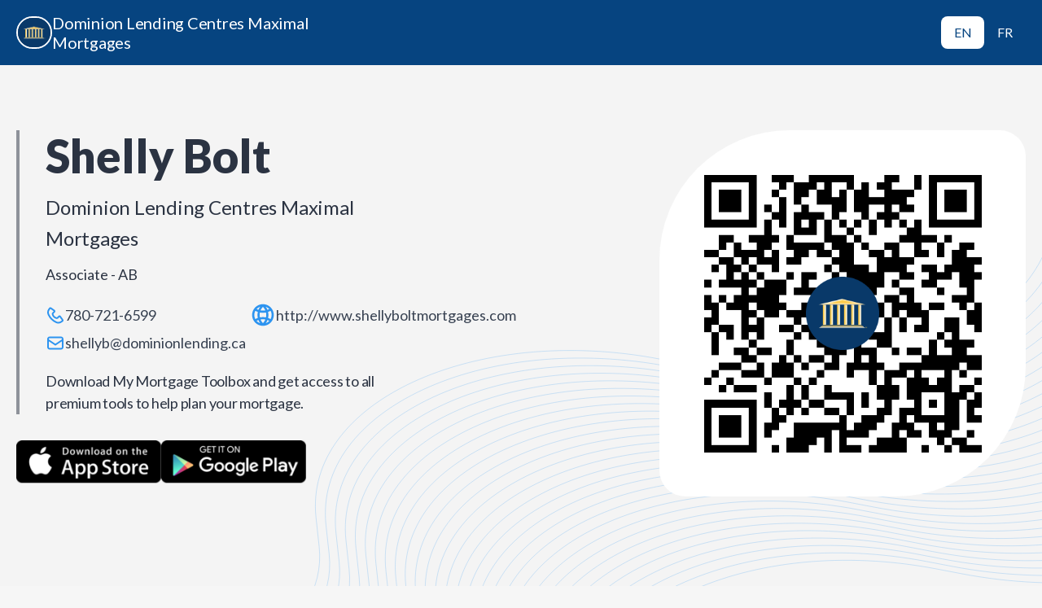

--- FILE ---
content_type: text/html; charset=utf-8
request_url: https://www.dlcapp.ca/app/shelly-bolt?lang=en
body_size: 97168
content:
<!doctype html>
<html lang="en">
  <head>
    <meta http-equiv="X-UA-Compatible" content="IE=edge" />
    <meta charset="utf-8" />
    
    <title data-react-helmet="true">Download My Mortgage Toolbox - Shelly Bolt</title>
    <meta name="viewport" content="width=device-width, initial-scale=1">
    <meta property="fb:app_id" content="2331257157100921">
    <meta data-react-helmet="true" property="og:title" content="Download My Mortgage Toolbox - Shelly Bolt"/><meta data-react-helmet="true" property="og:type" content="article"/><meta data-react-helmet="true" property="og:url" content="https://www.dlcapp.ca/app/shelly-bolt"/><meta data-react-helmet="true" property="og:image" content="https://apps-prod2.canadianmortgageapp.com/frames/preview/expert?imgUrl=https://media.dominionintranet.ca/emp/images/m17364_1582158420.jpg"/><meta data-react-helmet="true" property="og:image:secure_url" content="https://apps-prod2.canadianmortgageapp.com/frames/preview/expert?imgUrl=https://media.dominionintranet.ca/emp/images/m17364_1582158420.jpg"/><meta data-react-helmet="true" property="og:image:alt" content="Shelly Bolt photo"/><meta data-react-helmet="true" property="og:site_name" content="My Mortgage Toolbox"/><meta data-react-helmet="true" name="twitter:card" content="summary_large_image"/><meta data-react-helmet="true" name="twitter:title" content="Download My Mortgage Toolbox - Shelly Bolt"/><meta data-react-helmet="true" name="twitter:image:src" content="https://media.dominionintranet.ca/emp/images/m17364_1582158420.jpg"/>
    <base href="/" />
    <link href="https://fonts.googleapis.com/css?family=Source+Sans+Pro:300,400,600" rel="stylesheet">
    <link rel="stylesheet" href="/static/css/style.css">
    <script src="/static/js/manifest.649ab5fd.js" defer></script>
    <script src="/static/js/vendor.649ab5fd.js" defer></script>
    <script src="/static/js/client.649ab5fd.js" defer></script>
    
      <style>
        :root {
          --primary-colour: #064480;
          --secondary-colour: #2d94f0;
        }

        html {
          --primary-colour: #064480;
          --secondary-colour: #2d94f0;
        }
      </style>
    
  </head>
<!--  -->
<!--  &lt;!&ndash; Google tag (gtag.js) &ndash;&gt;-->
<!--  <script async src="https://www.googletagmanager.com/gtag/js?id=G-VKCFXNWV4D"></script>-->
<!--  <script>-->
<!--    window.dataLayer = window.dataLayer || [];-->
<!--    function gtag(){dataLayer.push(arguments);}-->
<!--    gtag('js', new Date());-->
<!--  -->
<!--    gtag('config', 'G-VKCFXNWV4D');-->
<!--  </script>-->
<!--  -->
  <body>
  
      
    <!-- Google Analytics -->
        <script>
        (function(i,s,o,g,r,a,m){i['GoogleAnalyticsObject']=r;i[r]=i[r]||function(){
        (i[r].q=i[r].q||[]).push(arguments)},i[r].l=1*new Date();a=s.createElement(o),
        m=s.getElementsByTagName(o)[0];a.async=1;a.src=g;m.parentNode.insertBefore(a,m)
        })(window,document,'script','https://www.google-analytics.com/analytics.js','ga');
        
        ga('create', 'UA-118673377-5', 'auto');
        
        

        
        
        ga('send', 'pageview');
        </script>
        <!-- End Google Analytics -->
    <div id="root"><div class="layout layout--expert is-webview" data-reactroot=""><div class="newHeaderOuterBox" style="background:#064480"><div class="newHeaderInnerBox"><div class="newBrokerBox"><img class="newBrokerImg" src="https://s3.ca-central-1.amazonaws.com/cma-web/dlc_logo_square.png" alt="Company image"/><div class="xxs">Dominion Lending Centres Maximal Mortgages</div></div><div role="region" class="newLangSwitcher"><a class="newLangSwitcherLink newLangSwitcherLinkActive" href="/app/shelly-bolt?lang=en" style="color:#064480;background:white;padding:8px 16px">EN</a><a class="newLangSwitcherLink " href="/app/shelly-bolt?lang=fr" style="color:white;background:none;padding:8px 16px">FR</a></div></div></div><div class="desktopHeader"><header style="background:#F4F4F4 url(&quot;data:image/svg+xml,%3Csvg width=&#x27;1280&#x27; height=&#x27;640&#x27; viewBox=&#x27;0 0 1280 640&#x27; fill=&#x27;none&#x27; xmlns=&#x27;http://www.w3.org/2000/svg&#x27;%3E%3Cpath d=&#x27;M1290.32 140.588L1292.16 159.755C1306.59 310.232 1083.82 412.216 841.562 366.042L809.759 359.98C582.289 316.624 373.579 413.075 389 554.425L392.841 589.634C404.331 694.951 267.272 774.038 94.4089 761.837V761.837&#x27; stroke=&#x27;%232d94f040&#x27; stroke-width=&#x27;0.87&#x27;/%3E%3Cpath d=&#x27;M1302.55 149.873L1304.38 169.04C1318.81 319.517 1096.05 421.501 853.789 375.327L821.986 369.265C594.515 325.91 385.806 422.36 401.227 563.71L405.068 598.919C416.558 704.237 279.499 783.323 106.635 771.122V771.122&#x27; stroke=&#x27;%232d94f040&#x27; stroke-width=&#x27;0.87&#x27;/%3E%3Cpath d=&#x27;M1314.77 159.16L1316.6 178.327C1331.03 328.804 1108.27 430.788 866.007 384.614L834.204 378.552C606.734 335.197 398.025 431.647 413.445 572.997L417.287 608.206C428.777 713.524 291.717 792.61 118.854 780.409V780.409&#x27; stroke=&#x27;%232d94f040&#x27; stroke-width=&#x27;0.87&#x27;/%3E%3Cpath d=&#x27;M1326.99 168.441L1328.83 187.608C1343.26 338.085 1120.49 440.069 878.236 393.895L846.433 387.834C618.963 344.478 410.253 440.929 425.674 582.278L429.515 617.488C441.005 722.805 303.946 801.891 131.083 789.69V789.69&#x27; stroke=&#x27;%232d94f040&#x27; stroke-width=&#x27;0.87&#x27;/%3E%3Cpath d=&#x27;M1339.22 177.728L1341.06 196.895C1355.49 347.373 1132.72 449.357 890.462 403.182L858.659 397.121C631.189 353.765 422.48 450.216 437.901 591.565L441.742 626.775C453.232 732.092 316.173 811.178 143.309 798.978V798.978&#x27; stroke=&#x27;%232d94f040&#x27; stroke-width=&#x27;0.87&#x27;/%3E%3Cpath d=&#x27;M1351.45 187.013L1353.29 206.181C1367.71 356.658 1144.95 458.642 902.691 412.467L870.888 406.406C643.418 363.05 434.708 459.501 450.129 600.85L453.97 636.06C465.46 741.377 328.401 820.464 155.538 808.263V808.263&#x27; stroke=&#x27;%232d94f040&#x27; stroke-width=&#x27;0.87&#x27;/%3E%3Cpath d=&#x27;M1363.67 196.299L1365.51 215.466C1379.93 365.943 1157.17 467.927 914.91 421.753L883.107 415.691C655.637 372.335 446.927 468.786 462.348 610.136L466.189 645.345C477.679 750.662 340.62 829.749 167.757 817.548V817.548&#x27; stroke=&#x27;%232d94f040&#x27; stroke-width=&#x27;0.87&#x27;/%3E%3Cpath d=&#x27;M1375.89 205.584L1377.73 224.751C1392.16 375.228 1169.39 477.212 927.132 431.038L895.329 424.976C667.859 381.621 459.15 478.071 474.57 619.421L478.412 654.63C489.902 759.948 352.842 839.034 179.979 826.833V826.833&#x27; stroke=&#x27;%232d94f040&#x27; stroke-width=&#x27;0.87&#x27;/%3E%3Cpath d=&#x27;M1388.11 214.871L1389.95 234.038C1404.38 384.515 1181.61 486.499 939.355 440.325L907.552 434.263C680.082 390.908 471.372 487.358 486.793 628.708L490.634 663.917C502.124 769.235 365.065 848.321 192.202 836.12V836.12&#x27; stroke=&#x27;%232d94f040&#x27; stroke-width=&#x27;0.87&#x27;/%3E%3Cpath d=&#x27;M1400.34 224.154L1402.18 243.321C1416.6 393.798 1193.84 495.782 951.58 449.608L919.777 443.546C692.306 400.191 483.597 496.641 499.018 637.991L502.859 673.201C514.349 778.518 377.29 857.604 204.426 845.403V845.403&#x27; stroke=&#x27;%232d94f040&#x27; stroke-width=&#x27;0.87&#x27;/%3E%3Cpath d=&#x27;M1412.57 233.445L1414.41 252.612C1428.83 403.089 1206.07 505.073 963.81 458.899L932.007 452.837C704.537 409.482 495.827 505.933 511.248 647.282L515.089 682.492C526.579 787.809 389.52 866.895 216.657 854.694V854.694&#x27; stroke=&#x27;%232d94f040&#x27; stroke-width=&#x27;0.87&#x27;/%3E%3Cpath d=&#x27;M1424.79 242.728L1426.62 261.895C1441.05 412.373 1218.29 514.357 976.029 468.182L944.226 462.121C716.756 418.765 508.046 515.216 523.467 656.565L527.308 691.775C538.798 797.092 401.739 876.178 228.876 863.978V863.978&#x27; stroke=&#x27;%232d94f040&#x27; stroke-width=&#x27;0.87&#x27;/%3E%3Cpath d=&#x27;M1437.01 252.015L1438.85 271.182C1453.27 421.66 1230.51 523.644 988.249 477.469L956.447 471.408C728.976 428.052 520.267 524.503 535.688 665.852L539.529 701.062C551.019 806.379 413.96 885.465 241.096 873.265V873.265&#x27; stroke=&#x27;%232d94f040&#x27; stroke-width=&#x27;0.87&#x27;/%3E%3Cpath d=&#x27;M1449.24 261.302L1451.07 280.47C1465.5 430.947 1242.74 532.931 1000.48 486.756L968.675 480.695C741.205 437.339 532.495 533.79 547.916 675.14L551.757 710.349C563.247 815.666 426.188 894.753 253.325 882.552V882.552&#x27; stroke=&#x27;%232d94f040&#x27; stroke-width=&#x27;0.87&#x27;/%3E%3Cpath d=&#x27;M1461.46 270.588L1463.3 289.755C1477.72 440.232 1254.96 542.216 1012.7 496.042L980.898 489.98C753.428 446.624 544.718 543.075 560.139 684.425L563.98 719.634C575.47 824.951 438.411 904.038 265.548 891.837V891.837&#x27; stroke=&#x27;%232d94f040&#x27; stroke-width=&#x27;0.87&#x27;/%3E%3Cpath d=&#x27;M1473.39 279.66L1475.23 298.827C1489.66 449.304 1266.89 551.288 1024.63 505.114L992.831 499.052C765.361 455.697 556.652 552.147 572.072 693.497L575.914 728.706C587.404 834.024 450.344 913.11 277.481 900.909V900.909&#x27; stroke=&#x27;%232d94f040&#x27; stroke-width=&#x27;0.87&#x27;/%3E%3Cpath d=&#x27;M1485.33 288.717L1487.17 307.884C1501.59 458.361 1278.83 560.345 1036.57 514.171L1004.77 508.109C777.297 464.753 568.587 561.204 584.008 702.554L587.849 737.763C599.339 843.08 462.28 922.167 289.417 909.966V909.966&#x27; stroke=&#x27;%232d94f040&#x27; stroke-width=&#x27;0.87&#x27;/%3E%3Cpath d=&#x27;M1497.27 297.789L1499.11 316.956C1513.53 467.433 1290.77 569.417 1048.51 523.243L1016.71 517.181C789.236 473.826 580.527 570.276 595.947 711.626L599.789 746.835C611.279 852.153 474.219 931.239 301.356 919.038V919.038&#x27; stroke=&#x27;%232d94f040&#x27; stroke-width=&#x27;0.87&#x27;/%3E%3Cpath d=&#x27;M1509.2 306.859L1511.04 326.026C1525.46 476.503 1302.7 578.487 1060.44 532.313L1028.64 526.252C801.168 482.896 592.458 579.347 607.879 720.696L611.72 755.906C623.21 861.223 486.151 940.309 313.288 928.108V928.108&#x27; stroke=&#x27;%232d94f040&#x27; stroke-width=&#x27;0.87&#x27;/%3E%3Cpath d=&#x27;M1521.13 315.914L1522.97 335.081C1537.39 485.558 1314.63 587.542 1072.37 541.368L1040.57 535.306C813.098 491.951 604.388 588.401 619.809 729.751L623.65 764.96C635.14 870.278 498.081 949.364 325.217 937.163V937.163&#x27; stroke=&#x27;%232d94f040&#x27; stroke-width=&#x27;0.87&#x27;/%3E%3Cpath d=&#x27;M1533.07 324.986L1534.91 344.153C1549.34 494.63 1326.57 596.614 1084.31 550.44L1052.51 544.378C825.041 501.023 616.331 597.474 631.752 738.823L635.593 774.033C647.083 879.35 510.024 958.436 337.161 946.235V946.235&#x27; stroke=&#x27;%232d94f040&#x27; stroke-width=&#x27;0.87&#x27;/%3E%3Cpath d=&#x27;M1545 334.045L1546.84 353.212C1561.27 503.689 1338.5 605.673 1096.25 559.499L1064.44 553.437C836.973 510.082 628.263 606.532 643.684 747.882L647.525 783.091C659.015 888.408 521.956 967.495 349.092 955.294V955.294&#x27; stroke=&#x27;%232d94f040&#x27; stroke-width=&#x27;0.87&#x27;/%3E%3Cpath d=&#x27;M1556.94 343.117L1558.78 362.284C1573.21 512.761 1350.44 614.745 1108.18 568.571L1076.38 562.509C848.91 519.154 640.2 615.604 655.621 756.954L659.463 792.164C670.952 897.481 533.893 976.567 361.03 964.366V964.366&#x27; stroke=&#x27;%232d94f040&#x27; stroke-width=&#x27;0.87&#x27;/%3E%3Cpath d=&#x27;M1568.87 352.189L1570.71 371.356C1585.14 521.833 1362.37 623.817 1120.11 577.643L1088.31 571.582C860.84 528.226 652.13 624.677 667.551 766.026L671.392 801.236C682.882 906.553 545.823 985.639 372.96 973.439V973.439&#x27; stroke=&#x27;%232d94f040&#x27; stroke-width=&#x27;0.87&#x27;/%3E%3Cpath d=&#x27;M1580.81 361.25L1582.65 380.417C1597.07 530.894 1374.31 632.878 1132.05 586.704L1100.25 580.642C872.777 537.287 664.068 633.737 679.488 775.087L683.33 810.296C694.82 915.614 557.76 994.7 384.897 982.499V982.499&#x27; stroke=&#x27;%232d94f040&#x27; stroke-width=&#x27;0.87&#x27;/%3E%3Cpath d=&#x27;M1592.75 370.316L1594.58 389.483C1609.01 539.96 1386.25 641.944 1143.99 595.77L1112.18 589.709C884.715 546.353 676.005 642.804 691.426 784.153L695.267 819.363C706.757 924.68 569.698 1003.77 396.835 991.565V991.565&#x27; stroke=&#x27;%232d94f040&#x27; stroke-width=&#x27;0.87&#x27;/%3E%3Cpath d=&#x27;M1604.67 379.373L1606.51 398.54C1620.94 549.017 1398.17 651.001 1155.92 604.827L1124.11 598.765C896.642 555.41 687.933 651.86 703.354 793.21L707.195 828.419C718.685 933.737 581.626 1012.82 408.762 1000.62V1000.62&#x27; stroke=&#x27;%232d94f040&#x27; stroke-width=&#x27;0.87&#x27;/%3E%3Cpath d=&#x27;M1616.61 388.447L1618.45 407.614C1632.87 558.091 1410.11 660.075 1167.85 613.901L1136.05 607.839C908.576 564.484 699.866 660.934 715.287 802.284L719.129 837.494C730.618 942.811 593.559 1021.9 420.696 1009.7V1009.7&#x27; stroke=&#x27;%232d94f040&#x27; stroke-width=&#x27;0.87&#x27;/%3E%3Cpath d=&#x27;M1628.55 397.521L1630.39 416.688C1644.81 567.166 1422.05 669.149 1179.79 622.975L1147.99 616.914C920.517 573.558 711.808 670.009 727.229 811.358L731.07 846.568C742.56 951.885 605.501 1030.97 432.637 1018.77V1018.77&#x27; stroke=&#x27;%232d94f040&#x27; stroke-width=&#x27;0.87&#x27;/%3E%3C/svg%3E%0A&quot;) no-repeat center/cover" class="expertHeaderOuter noBgImgMobile"><div class="expertHeaderInner"><div class="expertHeaderLeftBox"><div class="expertHeaderTextBox"><div class="l">Shelly Bolt</div><div class="bodyL">Dominion Lending Centres Maximal Mortgages</div><div class="expertHeaderRolesBox"><div class="bodyS">Associate - AB</div></div><div class="expertHeaderContactBox"><div style="color:#2d94f0" class="expertHeaderContactLabel phone"><svg xmlns="http://www.w3.org/2000/svg" width="24" height="25" viewBox="0 0 24 25" fill="none"><path fill-rule="evenodd" clip-rule="evenodd" d="M5.92179 4.50304L5.90779 4.50554L4.93404 5.87089C3.91428 7.30175 3.71273 9.19323 4.40691 10.8066L4.43141 10.8632C6.22687 15.0367 9.51621 18.3161 13.6943 20.099C15.3042 20.7862 17.1922 20.5826 18.6195 19.5664L19.9949 18.5866L17.1086 14.5321L15.3197 16.3065C14.8726 16.7532 14.2339 16.9632 13.6062 16.8737C10.4905 16.4176 8.04433 13.9549 7.61672 10.8797C7.5302 10.2585 7.74375 9.62334 8.18687 9.18073L9.97232 7.39528L5.92179 4.50304ZM15.6708 22.5001C14.732 22.5001 13.7908 22.3151 12.9091 21.9385C8.25639 19.9535 4.59345 16.3015 2.59494 11.6564L2.57044 11.5998C1.60019 9.34577 1.88226 6.7066 3.30513 4.71009L4.27837 3.34475C4.58995 2.90714 5.05357 2.61706 5.58371 2.52804C6.11234 2.43952 6.64698 2.56205 7.08459 2.87513L11.3887 5.96491C11.7683 6.34501 11.9773 6.84964 11.9773 7.38678C11.9773 7.92391 11.7683 8.42854 11.3887 8.80814L9.60073 10.5956C9.9043 12.8042 11.6542 14.5661 13.8533 14.8882L13.9053 14.8912L15.6898 13.1077C16.4745 12.3235 17.7488 12.3235 18.5335 13.1077L18.64 13.2338L21.6243 17.4103C21.9369 17.8474 22.0609 18.3801 21.9719 18.9102C21.8834 19.4403 21.5933 19.904 21.1552 20.216L19.7798 21.1953C18.5705 22.057 17.1236 22.4996 15.6708 22.5001Z" fill="currentColor"></path></svg><a class="bodyS" href="tel:780-721-6599">780-721-6599</a></div><div style="color:#2d94f0" class="expertHeaderContactLabel mail"><svg xmlns="http://www.w3.org/2000/svg" width="24" height="25" viewBox="0 0 24 25" fill="none"><path fill-rule="evenodd" clip-rule="evenodd" d="M19 18.5H5C4.4485 18.5 4 18.0515 4 17.5V10.374L11.4455 15.3375C11.6135 15.449 11.8065 15.5055 12 15.5055C12.1935 15.5055 12.3865 15.449 12.5545 15.3375L20 10.374V17.5C20 18.0515 19.5515 18.5 19 18.5ZM5 6.5H19C19.5515 6.5 20 6.9485 20 7.5V7.97L12 13.3035L4 7.97V7.5C4 6.9485 4.4485 6.5 5 6.5ZM22 8.51V7.5C22 5.8455 20.6545 4.5 19 4.5H5C3.3455 4.5 2 5.8455 2 7.5V8.51V8.511V17.5C2 19.1545 3.3455 20.5 5 20.5H19C20.6545 20.5 22 19.1545 22 17.5V8.511V8.51Z" fill="currentColor"></path></svg><a href="mailto:shellyb@dominionlending.ca" class="bodyS">shellyb@dominionlending.ca</a></div><div style="color:#2d94f0" class="expertHeaderContactLabel"><svg width="32" height="32" viewBox="0 0 32 32" fill="none" xmlns="http://www.w3.org/2000/svg"><path fill-rule="evenodd" clip-rule="evenodd" d="M19.4867 26.0687C20.3467 24.8694 21.0427 23.574 21.566 22.2094C22.3407 22.484 23.0987 22.818 23.836 23.2107C22.6547 24.494 21.1673 25.4847 19.4867 26.0687M8.16268 23.2107C8.90201 22.8167 9.66202 22.482 10.4387 22.2073C10.962 23.574 11.66 24.8713 12.5213 26.0727C10.836 25.4887 9.34602 24.496 8.16268 23.2107M12.522 5.92668C11.684 7.09468 11.0013 8.35335 10.4827 9.67868C9.71535 9.41201 8.96535 9.08868 8.23668 8.70735C9.40802 7.46068 10.872 6.49868 12.522 5.92668M23.7614 8.70602C23.0347 9.08668 22.2867 9.41068 21.522 9.67668C21.004 8.35335 20.322 7.09668 19.4867 5.93002C21.1313 6.50135 22.592 7.46268 23.7614 8.70602M16.0027 5.90868C17.2527 7.22268 18.242 8.72202 18.922 10.354C16.99 10.694 15.0133 10.696 13.0827 10.3567C13.7627 8.72402 14.752 7.22335 16.0027 5.90868M5.33268 15.9993C5.33268 14.144 5.81068 12.3987 6.64802 10.8767C7.63535 11.4193 8.65802 11.8713 9.70802 12.2293C9.43735 13.454 9.29335 14.716 9.29335 16C9.29335 17.242 9.42735 18.4633 9.68068 19.6493C8.62468 20.0153 7.59002 20.4667 6.59335 21.0207C5.79068 19.5233 5.33268 17.814 5.33268 15.9993M12.2587 18.95C12.0633 17.9893 11.96 17.0027 11.96 16C11.96 14.95 12.0787 13.9187 12.292 12.916C13.5167 13.152 14.7573 13.284 16.0007 13.284C17.2447 13.284 18.4873 13.1527 19.7133 12.9153C19.9273 13.9187 20.0453 14.95 20.0453 16C20.0453 17.0033 19.942 17.99 19.7467 18.9507C17.274 18.4613 14.732 18.4613 12.2587 18.95M16.0027 26.0913C14.7207 24.7433 13.716 23.198 13.034 21.518C14.9987 21.1627 17.0073 21.1633 18.9707 21.5193C18.2887 23.1987 17.2847 24.7433 16.0027 26.0913M26.666 15.9993C26.666 17.8147 26.208 19.5233 25.4047 21.0213C24.4107 20.468 23.3787 20.0167 22.3247 19.6513C22.578 18.4647 22.712 17.2433 22.712 16C22.712 14.7153 22.568 13.4527 22.2973 12.2267C23.3447 11.8693 24.3667 11.4207 25.352 10.8793C26.188 12.4 26.666 14.1447 26.666 15.9993M15.9993 2.66602C8.64735 2.66602 2.66602 8.64735 2.66602 15.9993C2.66602 23.352 8.64735 29.3327 15.9993 29.3327C23.3513 29.3327 29.3327 23.352 29.3327 15.9993C29.3327 8.64735 23.3513 2.66602 15.9993 2.66602" fill="currentColor"></path></svg><a class="bodyS" target="_blank" href="http://www.shellyboltmortgages.com">http://www.shellyboltmortgages.com</a></div></div><div class="read-more"><div class="bodyM">Download My Mortgage Toolbox and get access to all premium tools to help plan your mortgage.</div></div></div><div class="summaryPreviewAppBox undefined"><button class="downloadButton"><img class="download-button__img" src="https://s3.ca-central-1.amazonaws.com/cma-web/apple_en.png" width="204"/></button><button class="downloadButton"><img class="download-button__img" src="https://s3.ca-central-1.amazonaws.com/cma-web/google_play_en.png" width="204"/></button></div><div style="visibility:hidden;opacity:0" class="popup-overlay"><div class="popup-content"><div class="qrCodeBox"><img/></div></div></div></div><div class="imgBox"><div class="instaBlurBox"><svg viewBox="0 0 100 100" preserveAspectRatio="xMidYMid" width="200" height="200"><g><g transform="rotate(0 50 50)"><rect fill="#ffff" height="12" width="6" ry="6" rx="3" y="24" x="47"><animate repeatCount="indefinite" begin="-0.9166666666666666s" dur="1s" keyTimes="0;1" values="1;0" attributeName="opacity"></animate></rect></g><g transform="rotate(30 50 50)"><rect fill="#ffff" height="12" width="6" ry="6" rx="3" y="24" x="47"><animate repeatCount="indefinite" begin="-0.8333333333333334s" dur="1s" keyTimes="0;1" values="1;0" attributeName="opacity"></animate></rect></g><g transform="rotate(60 50 50)"><rect fill="#ffff" height="12" width="6" ry="6" rx="3" y="24" x="47"><animate repeatCount="indefinite" begin="-0.75s" dur="1s" keyTimes="0;1" values="1;0" attributeName="opacity"></animate></rect></g><g transform="rotate(90 50 50)"><rect fill="#ffff" height="12" width="6" ry="6" rx="3" y="24" x="47"><animate repeatCount="indefinite" begin="-0.6666666666666666s" dur="1s" keyTimes="0;1" values="1;0" attributeName="opacity"></animate></rect></g><g transform="rotate(120 50 50)"><rect fill="#ffff" height="12" width="6" ry="6" rx="3" y="24" x="47"><animate repeatCount="indefinite" begin="-0.5833333333333334s" dur="1s" keyTimes="0;1" values="1;0" attributeName="opacity"></animate></rect></g><g transform="rotate(150 50 50)"><rect fill="#ffff" height="12" width="6" ry="6" rx="3" y="24" x="47"><animate repeatCount="indefinite" begin="-0.5s" dur="1s" keyTimes="0;1" values="1;0" attributeName="opacity"></animate></rect></g><g transform="rotate(180 50 50)"><rect fill="#ffff" height="12" width="6" ry="6" rx="3" y="24" x="47"><animate repeatCount="indefinite" begin="-0.4166666666666667s" dur="1s" keyTimes="0;1" values="1;0" attributeName="opacity"></animate></rect></g><g transform="rotate(210 50 50)"><rect fill="#ffff" height="12" width="6" ry="6" rx="3" y="24" x="47"><animate repeatCount="indefinite" begin="-0.3333333333333333s" dur="1s" keyTimes="0;1" values="1;0" attributeName="opacity"></animate></rect></g><g transform="rotate(240 50 50)"><rect fill="#ffff" height="12" width="6" ry="6" rx="3" y="24" x="47"><animate repeatCount="indefinite" begin="-0.25s" dur="1s" keyTimes="0;1" values="1;0" attributeName="opacity"></animate></rect></g><g transform="rotate(270 50 50)"><rect fill="#ffff" height="12" width="6" ry="6" rx="3" y="24" x="47"><animate repeatCount="indefinite" begin="-0.16666666666666666s" dur="1s" keyTimes="0;1" values="1;0" attributeName="opacity"></animate></rect></g><g transform="rotate(300 50 50)"><rect fill="#ffff" height="12" width="6" ry="6" rx="3" y="24" x="47"><animate repeatCount="indefinite" begin="-0.08333333333333333s" dur="1s" keyTimes="0;1" values="1;0" attributeName="opacity"></animate></rect></g><g transform="rotate(330 50 50)"><rect fill="#ffff" height="12" width="6" ry="6" rx="3" y="24" x="47"><animate repeatCount="indefinite" begin="0s" dur="1s" keyTimes="0;1" values="1;0" attributeName="opacity"></animate></rect></g><g></g></g></svg></div><img class="avatar-img" src="https://s3.ca-central-1.amazonaws.com/cma-web/dlc_logo_square.png" alt="Company Logo"/></div></div></header></div><div class="mobileHeader"><header class="expertHeaderOuter"><div class="expertHeaderInner "><div style="background:#F4F4F4 url(&quot;data:image/svg+xml,%3Csvg width=&#x27;342&#x27; height=&#x27;280&#x27; viewBox=&#x27;0 0 342 280&#x27; fill=&#x27;none&#x27; xmlns=&#x27;http://www.w3.org/2000/svg&#x27;%3E%3Cpath d=&#x27;M360.884 -207.388L361.63 -199.285C367.56 -134.914 261.744 -91.2833 143.23 -109.232L127.889 -111.556C16.6334 -128.405 -82.469 -87.1497 -75.9817 -26.6863L-74.4776 -12.6673C-69.6139 32.6638 -134.907 66.6801 -219.301 62.7822V62.7822&#x27; stroke=&#x27;%232d94f040&#x27; stroke-opacity=&#x27;0.5&#x27; stroke-width=&#x27;0.419482&#x27;/%3E%3Cpath d=&#x27;M366.7 -203.576L367.446 -195.473C373.376 -131.102 267.56 -87.4708 149.046 -105.42L133.705 -107.743C22.4498 -124.593 -76.6526 -83.3372 -70.1653 -22.8738L-68.6612 -8.85478C-63.7975 36.4763 -129.091 70.4926 -213.484 66.5947V66.5947&#x27; stroke=&#x27;%232d94f040&#x27; stroke-opacity=&#x27;0.5&#x27; stroke-width=&#x27;0.419482&#x27;/%3E%3Cpath d=&#x27;M372.51 -199.761L373.257 -191.658C379.187 -127.288 273.371 -83.6564 154.857 -101.605L139.516 -103.929C28.2603 -120.778 -70.8421 -79.5227 -64.3548 -19.0594L-62.8506 -5.04032C-57.9869 40.2907 -123.28 74.307 -207.674 70.4092V70.4092&#x27; stroke=&#x27;%232d94f040&#x27; stroke-opacity=&#x27;0.5&#x27; stroke-width=&#x27;0.419482&#x27;/%3E%3Cpath d=&#x27;M378.325 -195.951L379.071 -187.848C385.001 -123.477 279.185 -79.8458 160.671 -97.7946L145.33 -100.118C34.0748 -116.968 -65.0276 -75.7122 -58.5403 -15.2488L-57.0362 -1.22978C-52.1725 44.1013 -117.466 78.1176 -201.859 74.2197V74.2197&#x27; stroke=&#x27;%232d94f040&#x27; stroke-opacity=&#x27;0.5&#x27; stroke-width=&#x27;0.419482&#x27;/%3E%3Cpath d=&#x27;M384.141 -192.136L384.888 -184.033C390.817 -119.663 285.002 -76.0314 166.488 -93.9801L151.147 -96.3036C39.8912 -113.153 -59.2112 -71.8977 -52.7239 -11.4344L-51.2198 2.58468C-46.3561 47.9157 -111.649 81.932 -196.043 78.0342V78.0342&#x27; stroke=&#x27;%232d94f040&#x27; stroke-opacity=&#x27;0.5&#x27; stroke-width=&#x27;0.419482&#x27;/%3E%3Cpath d=&#x27;M389.956 -188.322L390.702 -180.219C396.632 -115.848 290.816 -72.2169 172.302 -90.1657L156.961 -92.4891C45.7056 -109.339 -53.3968 -68.0833 -46.9095 -7.6199L-45.4053 6.39913C-40.5416 51.7302 -105.835 85.7465 -190.228 81.8486V81.8486&#x27; stroke=&#x27;%232d94f040&#x27; stroke-opacity=&#x27;0.5&#x27; stroke-width=&#x27;0.419482&#x27;/%3E%3Cpath d=&#x27;M395.766 -184.511L396.513 -176.408C402.442 -112.038 296.627 -68.4064 178.113 -86.3551L162.772 -88.6786C51.5162 -105.528 -47.5862 -64.2727 -41.0989 -3.80935L-39.5948 10.2097C-34.7311 55.5407 -100.024 89.557 -184.418 85.6592V85.6592&#x27; stroke=&#x27;%232d94f040&#x27; stroke-opacity=&#x27;0.5&#x27; stroke-width=&#x27;0.419482&#x27;/%3E%3Cpath d=&#x27;M401.581 -180.697L402.327 -172.594C408.257 -108.223 302.441 -64.5919 183.927 -82.5407L168.586 -84.8641C57.3306 -101.714 -41.7718 -60.4583 -35.2845 0.00509988L-33.7803 14.0241C-28.9166 59.3552 -94.2099 93.3715 -178.603 89.4736V89.4736&#x27; stroke=&#x27;%232d94f040&#x27; stroke-opacity=&#x27;0.5&#x27; stroke-width=&#x27;0.419482&#x27;/%3E%3Cpath d=&#x27;M407.391 -176.883L408.138 -168.779C414.067 -104.409 308.252 -60.7775 189.738 -78.7262L174.397 -81.0497C63.1412 -97.8992 -35.9612 -56.6438 -29.4739 3.81955L-27.9698 17.8386C-23.1061 63.1696 -88.3994 97.1859 -172.793 93.2881V93.2881&#x27; stroke=&#x27;%232d94f040&#x27; stroke-opacity=&#x27;0.5&#x27; stroke-width=&#x27;0.419482&#x27;/%3E%3Cpath d=&#x27;M413.206 -173.07L413.952 -164.967C419.882 -100.596 314.066 -56.965 195.552 -74.9137L180.211 -77.2372C68.9556 -94.0867 -30.1468 -52.8313 -23.6595 7.63205L-22.1553 21.6511C-17.2916 66.9821 -82.5849 100.998 -166.978 97.1006V97.1006&#x27; stroke=&#x27;%232d94f040&#x27; stroke-opacity=&#x27;0.5&#x27; stroke-width=&#x27;0.419482&#x27;/%3E%3Cpath d=&#x27;M419.022 -169.258L419.769 -161.154C425.698 -96.7836 319.882 -53.1525 201.369 -71.1012L186.027 -73.4247C74.772 -90.2742 -24.3303 -49.0188 -17.843 11.4446L-16.3389 25.4636C-11.4752 70.7946 -76.7685 104.811 -161.162 100.913V100.913&#x27; stroke=&#x27;%232d94f040&#x27; stroke-opacity=&#x27;0.5&#x27; stroke-width=&#x27;0.419482&#x27;/%3E%3Cpath d=&#x27;M424.833 -165.445L425.579 -157.342C431.509 -92.9711 325.693 -49.34 207.179 -67.2887L191.838 -69.6122C80.5826 -86.4617 -18.5198 -45.2063 -12.0325 15.2571L-10.5284 29.2761C-5.66465 74.6071 -70.958 108.623 -155.352 104.726V104.726&#x27; stroke=&#x27;%232d94f040&#x27; stroke-opacity=&#x27;0.5&#x27; stroke-width=&#x27;0.419482&#x27;/%3E%3Cpath d=&#x27;M430.645 -161.631L431.392 -153.527C437.321 -89.1567 331.505 -45.5255 212.992 -63.4743L197.651 -65.7977C86.3951 -82.6472 -12.7073 -41.3919 -6.22 19.0715L-4.71585 33.0905C0.147853 78.4216 -65.1455 112.438 -149.539 108.54V108.54&#x27; stroke=&#x27;%232d94f040&#x27; stroke-opacity=&#x27;0.5&#x27; stroke-width=&#x27;0.419482&#x27;/%3E%3Cpath d=&#x27;M436.462 -157.816L437.208 -149.713C443.138 -85.3422 337.322 -41.711 218.808 -59.6598L203.467 -61.9832C92.2115 -78.8328 -6.8909 -37.5774 -0.403594 22.886L1.10055 36.905C5.96426 82.236 -59.3291 116.252 -143.723 112.354V112.354&#x27; stroke=&#x27;%232d94f040&#x27; stroke-opacity=&#x27;0.5&#x27; stroke-width=&#x27;0.419482&#x27;/%3E%3Cpath d=&#x27;M442.272 -154.004L443.019 -145.9C448.948 -81.5297 343.132 -37.8985 224.619 -55.8473L209.277 -58.1707C98.022 -75.0203 -1.08035 -33.7649 5.40695 26.6985L6.9111 40.7175C11.7748 86.0485 -53.5185 120.065 -137.912 116.167V116.167&#x27; stroke=&#x27;%232d94f040&#x27; stroke-opacity=&#x27;0.5&#x27; stroke-width=&#x27;0.419482&#x27;/%3E%3Cpath d=&#x27;M447.95 -150.277L448.696 -142.174C454.626 -77.8031 348.81 -34.172 230.296 -52.1208L214.955 -54.4442C103.7 -71.2937 4.59738 -30.0384 11.0847 30.425L12.5888 44.4441C17.4525 89.7751 -47.8408 123.791 -132.234 119.894V119.894&#x27; stroke=&#x27;%232d94f040&#x27; stroke-opacity=&#x27;0.5&#x27; stroke-width=&#x27;0.419482&#x27;/%3E%3Cpath d=&#x27;M453.626 -146.558L454.372 -138.455C460.302 -74.0844 354.486 -30.4532 235.972 -48.402L220.631 -50.7254C109.376 -67.575 10.2732 -26.3196 16.7605 34.1438L18.2646 48.1628C23.1283 93.4939 -42.165 127.51 -126.559 123.612V123.612&#x27; stroke=&#x27;%232d94f040&#x27; stroke-opacity=&#x27;0.5&#x27; stroke-width=&#x27;0.419482&#x27;/%3E%3Cpath d=&#x27;M459.303 -142.834L460.05 -134.73C465.98 -70.3598 360.164 -26.7286 241.65 -44.6774L226.309 -47.0008C115.053 -63.8503 15.9509 -22.595 22.4382 37.8684L23.9423 51.8874C28.8061 97.2185 -36.4873 131.235 -120.881 127.337V127.337&#x27; stroke=&#x27;%232d94f040&#x27; stroke-opacity=&#x27;0.5&#x27; stroke-width=&#x27;0.419482&#x27;/%3E%3Cpath d=&#x27;M464.977 -139.109L465.724 -131.006C471.653 -66.6352 365.838 -23.004 247.324 -40.9528L231.983 -43.2762C120.727 -60.1257 21.6247 -18.8704 28.112 41.593L29.6162 55.612C34.4799 100.943 -30.8134 134.959 -115.207 131.062V131.062&#x27; stroke=&#x27;%232d94f040&#x27; stroke-opacity=&#x27;0.5&#x27; stroke-width=&#x27;0.419482&#x27;/%3E%3Cpath d=&#x27;M470.651 -135.388L471.398 -127.285C477.327 -62.9145 371.511 -19.2833 252.998 -37.2321L237.656 -39.5555C126.401 -56.405 27.2986 -15.1497 33.7859 45.3137L35.29 59.3327C40.1537 104.664 -25.1396 138.68 -109.533 134.782V134.782&#x27; stroke=&#x27;%232d94f040&#x27; stroke-opacity=&#x27;0.5&#x27; stroke-width=&#x27;0.419482&#x27;/%3E%3Cpath d=&#x27;M476.469 -129.98L477.216 -121.877C483.146 -57.5063 377.33 -13.8751 258.816 -31.8239L243.475 -34.1473C132.219 -50.9968 33.1169 -9.74149 39.6042 50.7219L41.1084 64.7409C45.9721 110.072 -19.3212 144.088 -103.715 140.19V140.19&#x27; stroke=&#x27;%232d94f040&#x27; stroke-opacity=&#x27;0.5&#x27; stroke-width=&#x27;0.419482&#x27;/%3E%3Cpath d=&#x27;M482.005 -127.945L482.751 -119.842C488.681 -55.4711 382.865 -11.84 264.351 -29.7887L249.01 -32.1122C137.754 -48.9617 38.6521 -7.70634 45.1394 52.7571L46.6435 66.7761C51.5072 112.107 -13.7861 146.123 -98.1796 142.226V142.226&#x27; stroke=&#x27;%232d94f040&#x27; stroke-opacity=&#x27;0.5&#x27; stroke-width=&#x27;0.419482&#x27;/%3E%3Cpath d=&#x27;M487.682 -124.219L488.429 -116.115C494.358 -51.7445 388.543 -8.11339 270.029 -26.0622L254.688 -28.3856C143.432 -45.2351 44.3298 -3.97977 50.8171 56.4836L52.3213 70.5026C57.185 115.834 -8.10835 149.85 -92.5019 145.952V145.952&#x27; stroke=&#x27;%232d94f040&#x27; stroke-opacity=&#x27;0.5&#x27; stroke-width=&#x27;0.419482&#x27;/%3E%3Cpath d=&#x27;M493.356 -120.494L494.103 -112.391C500.032 -48.0199 394.216 -4.38878 275.703 -22.3376L260.361 -24.661C149.106 -41.5105 50.0036 -0.255165 56.4909 60.2082L57.9951 74.2273C62.8588 119.558 -2.43452 153.575 -86.8281 149.677V149.677&#x27; stroke=&#x27;%232d94f040&#x27; stroke-opacity=&#x27;0.5&#x27; stroke-width=&#x27;0.419482&#x27;/%3E%3Cpath d=&#x27;M499.034 -116.773L499.78 -108.67C505.71 -44.2992 399.894 -0.668077 281.38 -18.6169L266.039 -20.9403C154.784 -37.7898 55.6814 3.46554 62.1687 63.9289L63.6728 77.948C68.5365 123.279 3.24321 157.295 -81.1503 153.397V153.397&#x27; stroke=&#x27;%232d94f040&#x27; stroke-opacity=&#x27;0.5&#x27; stroke-width=&#x27;0.419482&#x27;/%3E%3Cpath d=&#x27;M504.71 -113.049L505.456 -104.945C511.386 -40.5746 405.57 3.05653 287.056 -14.8923L271.715 -17.2157C160.46 -34.0652 61.3572 7.19015 67.8445 67.6535L69.3486 81.6726C74.2123 127.004 8.91899 161.02 -75.4745 157.122V157.122&#x27; stroke=&#x27;%232d94f040&#x27; stroke-opacity=&#x27;0.5&#x27; stroke-width=&#x27;0.419482&#x27;/%3E%3Cpath d=&#x27;M510.384 -109.332L511.13 -101.228C517.06 -36.8578 411.244 6.77333 292.73 -11.1755L277.389 -13.4989C166.133 -30.3484 67.031 10.9069 73.5183 71.3703L75.0224 85.3894C79.8861 130.72 14.5928 164.737 -69.8007 160.839V160.839&#x27; stroke=&#x27;%232d94f040&#x27; stroke-opacity=&#x27;0.5&#x27; stroke-width=&#x27;0.419482&#x27;/%3E%3Cpath d=&#x27;M516.059 -105.605L516.806 -97.5019C522.735 -33.1313 416.92 10.4999 298.406 -7.44889L283.065 -9.77231C171.809 -26.6218 72.7068 14.6335 79.1941 75.0969L80.6982 89.1159C85.5619 134.447 20.2686 168.463 -64.1249 164.565V164.565&#x27; stroke=&#x27;%232d94f040&#x27; stroke-opacity=&#x27;0.5&#x27; stroke-width=&#x27;0.419482&#x27;/%3E%3Cpath d=&#x27;M521.737 -101.879L522.484 -93.7754C528.413 -29.4047 422.597 14.2265 304.084 -3.72233L288.742 -6.04575C177.487 -22.8953 78.3845 18.3601 84.8718 78.8235L86.3759 92.8425C91.2396 138.174 25.9463 172.19 -58.4472 168.292V168.292&#x27; stroke=&#x27;%232d94f040&#x27; stroke-opacity=&#x27;0.5&#x27; stroke-width=&#x27;0.419482&#x27;/%3E%3C/svg%3E%0A&quot;) no-repeat center/cover" class="expertHeaderTopBoxMobile"><div class="avatarSmallImgBox"><img src="https://media.dominionintranet.ca/emp/images/m17364_1582158420.jpg" alt="Company Logo"/></div><div class="xs">Shelly Bolt</div><div class="bodyS">Dominion Lending Centres Maximal Mortgages</div><div class="expertHeaderRolesBox"><div class="bodyS">Associate - AB</div></div><div class="rating_box"><div class="star_box"><svg width="12" height="12" viewBox="0 0 12 12" fill="none" xmlns="http://www.w3.org/2000/svg"><path fill-rule="evenodd" clip-rule="evenodd" d="M3.2197 11C3.11922 11 3.01899 10.9702 2.93305 10.9105C2.76692 10.7953 2.68674 10.5924 2.73009 10.3959L3.40387 7.34734L1.16204 5.30327C1.0162 5.17021 0.962834 4.96429 1.02648 4.77776C1.08987 4.59124 1.25825 4.45967 1.4557 4.44177L4.38459 4.1769L5.53444 1.31336C5.61037 1.1241 5.79479 1 6 1C6.20521 1 6.38963 1.1241 6.46556 1.31336L7.61541 4.1769L10.5443 4.44177C10.7417 4.45967 10.9101 4.59124 10.9735 4.77776C11.0372 4.96429 10.9838 5.17021 10.838 5.30327L8.59613 7.34734L9.26991 10.3959C9.31351 10.5924 9.23333 10.7953 9.0672 10.9105C8.90107 11.0254 8.68133 11.0303 8.51069 10.9214L6 9.32848L3.48956 10.9214C3.40712 10.9739 3.31341 11 3.2197 11Z" fill="#BFBFBF"></path></svg><svg width="12" height="12" viewBox="0 0 12 12" fill="none" xmlns="http://www.w3.org/2000/svg"><path fill-rule="evenodd" clip-rule="evenodd" d="M3.2197 11C3.11922 11 3.01899 10.9702 2.93305 10.9105C2.76692 10.7953 2.68674 10.5924 2.73009 10.3959L3.40387 7.34734L1.16204 5.30327C1.0162 5.17021 0.962834 4.96429 1.02648 4.77776C1.08987 4.59124 1.25825 4.45967 1.4557 4.44177L4.38459 4.1769L5.53444 1.31336C5.61037 1.1241 5.79479 1 6 1C6.20521 1 6.38963 1.1241 6.46556 1.31336L7.61541 4.1769L10.5443 4.44177C10.7417 4.45967 10.9101 4.59124 10.9735 4.77776C11.0372 4.96429 10.9838 5.17021 10.838 5.30327L8.59613 7.34734L9.26991 10.3959C9.31351 10.5924 9.23333 10.7953 9.0672 10.9105C8.90107 11.0254 8.68133 11.0303 8.51069 10.9214L6 9.32848L3.48956 10.9214C3.40712 10.9739 3.31341 11 3.2197 11Z" fill="#BFBFBF"></path></svg><svg width="12" height="12" viewBox="0 0 12 12" fill="none" xmlns="http://www.w3.org/2000/svg"><path fill-rule="evenodd" clip-rule="evenodd" d="M3.2197 11C3.11922 11 3.01899 10.9702 2.93305 10.9105C2.76692 10.7953 2.68674 10.5924 2.73009 10.3959L3.40387 7.34734L1.16204 5.30327C1.0162 5.17021 0.962834 4.96429 1.02648 4.77776C1.08987 4.59124 1.25825 4.45967 1.4557 4.44177L4.38459 4.1769L5.53444 1.31336C5.61037 1.1241 5.79479 1 6 1C6.20521 1 6.38963 1.1241 6.46556 1.31336L7.61541 4.1769L10.5443 4.44177C10.7417 4.45967 10.9101 4.59124 10.9735 4.77776C11.0372 4.96429 10.9838 5.17021 10.838 5.30327L8.59613 7.34734L9.26991 10.3959C9.31351 10.5924 9.23333 10.7953 9.0672 10.9105C8.90107 11.0254 8.68133 11.0303 8.51069 10.9214L6 9.32848L3.48956 10.9214C3.40712 10.9739 3.31341 11 3.2197 11Z" fill="#BFBFBF"></path></svg><svg width="12" height="12" viewBox="0 0 12 12" fill="none" xmlns="http://www.w3.org/2000/svg"><path fill-rule="evenodd" clip-rule="evenodd" d="M3.2197 11C3.11922 11 3.01899 10.9702 2.93305 10.9105C2.76692 10.7953 2.68674 10.5924 2.73009 10.3959L3.40387 7.34734L1.16204 5.30327C1.0162 5.17021 0.962834 4.96429 1.02648 4.77776C1.08987 4.59124 1.25825 4.45967 1.4557 4.44177L4.38459 4.1769L5.53444 1.31336C5.61037 1.1241 5.79479 1 6 1C6.20521 1 6.38963 1.1241 6.46556 1.31336L7.61541 4.1769L10.5443 4.44177C10.7417 4.45967 10.9101 4.59124 10.9735 4.77776C11.0372 4.96429 10.9838 5.17021 10.838 5.30327L8.59613 7.34734L9.26991 10.3959C9.31351 10.5924 9.23333 10.7953 9.0672 10.9105C8.90107 11.0254 8.68133 11.0303 8.51069 10.9214L6 9.32848L3.48956 10.9214C3.40712 10.9739 3.31341 11 3.2197 11Z" fill="#BFBFBF"></path></svg><svg width="12" height="12" viewBox="0 0 12 12" fill="none" xmlns="http://www.w3.org/2000/svg"><path fill-rule="evenodd" clip-rule="evenodd" d="M3.2197 11C3.11922 11 3.01899 10.9702 2.93305 10.9105C2.76692 10.7953 2.68674 10.5924 2.73009 10.3959L3.40387 7.34734L1.16204 5.30327C1.0162 5.17021 0.962834 4.96429 1.02648 4.77776C1.08987 4.59124 1.25825 4.45967 1.4557 4.44177L4.38459 4.1769L5.53444 1.31336C5.61037 1.1241 5.79479 1 6 1C6.20521 1 6.38963 1.1241 6.46556 1.31336L7.61541 4.1769L10.5443 4.44177C10.7417 4.45967 10.9101 4.59124 10.9735 4.77776C11.0372 4.96429 10.9838 5.17021 10.838 5.30327L8.59613 7.34734L9.26991 10.3959C9.31351 10.5924 9.23333 10.7953 9.0672 10.9105C8.90107 11.0254 8.68133 11.0303 8.51069 10.9214L6 9.32848L3.48956 10.9214C3.40712 10.9739 3.31341 11 3.2197 11Z" fill="#BFBFBF"></path></svg></div><div class="labelS"></div></div><div class="expertHeaderButtonBox"><div class="downloadAppMobile"><span><button>Download App</button></span></div><button class="bodyM saveContact">Save my contact</button></div></div><div class="expertHeaderLeftBox"><div class="bodyL contactsText">Contacts</div><div class="expertHeaderTextBox"><div class="expertHeaderContactBox"><div style="color:#2d94f0" class="expertHeaderContactLabel"><svg width="32" height="32" viewBox="0 0 32 32" fill="none" xmlns="http://www.w3.org/2000/svg"><path fill-rule="evenodd" clip-rule="evenodd" d="M7.89507 5.33674L7.8764 5.34007L6.57807 7.16053C5.21839 9.06835 4.94965 11.5903 5.87522 13.7415L5.9079 13.8169C8.30184 19.3816 12.6876 23.7541 18.2584 26.1314C20.4049 27.0476 22.9222 26.7762 24.8254 25.4212L26.6592 24.1148L22.8109 18.7088L20.4256 21.0747C19.8294 21.6702 18.9779 21.9503 18.141 21.8309C13.9866 21.2228 10.7251 17.9393 10.155 13.8389C10.0396 13.0107 10.3244 12.1638 10.9152 11.5737L13.2958 9.19305L7.89507 5.33674ZM20.8937 29.3328C19.6421 29.3328 18.3871 29.0861 17.2114 28.584C11.0079 25.9373 6.12395 21.0681 3.45928 14.8745L3.4266 14.7991C2.13294 11.7937 2.50903 8.27482 4.40618 5.61281L5.70385 3.79234C6.11929 3.20886 6.73744 2.8221 7.44429 2.7034C8.14914 2.58537 8.86198 2.74875 9.44547 3.16619L15.1843 7.2859C15.6904 7.7927 15.9691 8.46553 15.9691 9.18172C15.9691 9.8979 15.6904 10.5707 15.1843 11.0769L12.8003 13.4601C13.2051 16.4049 15.5383 18.7542 18.4704 19.1836L18.5398 19.1876L20.9191 16.8097C21.9653 15.7641 23.6644 15.7641 24.7107 16.8097L24.8527 16.9777L28.8317 22.5464C29.2485 23.1293 29.4139 23.8394 29.2952 24.5463C29.1772 25.2531 28.7904 25.8713 28.2062 26.2874L26.3724 27.5931C24.76 28.742 22.8309 29.3322 20.8937 29.3328Z" fill="currentColor"></path></svg><a class="bodyM" target="_blank" href="tel:780-721-6599">780-721-6599</a></div><div style="color:#2d94f0" class="expertHeaderContactLabel"><svg width="32" height="32" viewBox="0 0 32 32" fill="none" xmlns="http://www.w3.org/2000/svg"><path fill-rule="evenodd" clip-rule="evenodd" d="M25.3327 24.0007H6.66602C5.93068 24.0007 5.33268 23.4027 5.33268 22.6673V13.166L15.26 19.784C15.484 19.9327 15.7413 20.008 15.9993 20.008C16.2573 20.008 16.5147 19.9327 16.7387 19.784L26.666 13.166V22.6673C26.666 23.4027 26.068 24.0007 25.3327 24.0007ZM6.66602 8.00065H25.3327C26.068 8.00065 26.666 8.59865 26.666 9.33398V9.96065L15.9993 17.072L5.33268 9.96065V9.33398C5.33268 8.59865 5.93068 8.00065 6.66602 8.00065ZM29.3327 10.6807V9.33398C29.3327 7.12798 27.5387 5.33398 25.3327 5.33398H6.66602C4.46002 5.33398 2.66602 7.12798 2.66602 9.33398V10.6807V10.682V22.6673C2.66602 24.8733 4.46002 26.6673 6.66602 26.6673H25.3327C27.5387 26.6673 29.3327 24.8733 29.3327 22.6673V10.682V10.6807Z" fill="currentColor"></path></svg><a href="mailto:shellyb@dominionlending.ca" class="bodyM">shellyb@dominionlending.ca</a></div><div style="color:#2d94f0" class="expertHeaderContactLabel"><svg width="32" height="32" viewBox="0 0 32 32" fill="none" xmlns="http://www.w3.org/2000/svg"><path fill-rule="evenodd" clip-rule="evenodd" d="M19.4867 26.0687C20.3467 24.8694 21.0427 23.574 21.566 22.2094C22.3407 22.484 23.0987 22.818 23.836 23.2107C22.6547 24.494 21.1673 25.4847 19.4867 26.0687M8.16268 23.2107C8.90201 22.8167 9.66202 22.482 10.4387 22.2073C10.962 23.574 11.66 24.8713 12.5213 26.0727C10.836 25.4887 9.34602 24.496 8.16268 23.2107M12.522 5.92668C11.684 7.09468 11.0013 8.35335 10.4827 9.67868C9.71535 9.41201 8.96535 9.08868 8.23668 8.70735C9.40802 7.46068 10.872 6.49868 12.522 5.92668M23.7614 8.70602C23.0347 9.08668 22.2867 9.41068 21.522 9.67668C21.004 8.35335 20.322 7.09668 19.4867 5.93002C21.1313 6.50135 22.592 7.46268 23.7614 8.70602M16.0027 5.90868C17.2527 7.22268 18.242 8.72202 18.922 10.354C16.99 10.694 15.0133 10.696 13.0827 10.3567C13.7627 8.72402 14.752 7.22335 16.0027 5.90868M5.33268 15.9993C5.33268 14.144 5.81068 12.3987 6.64802 10.8767C7.63535 11.4193 8.65802 11.8713 9.70802 12.2293C9.43735 13.454 9.29335 14.716 9.29335 16C9.29335 17.242 9.42735 18.4633 9.68068 19.6493C8.62468 20.0153 7.59002 20.4667 6.59335 21.0207C5.79068 19.5233 5.33268 17.814 5.33268 15.9993M12.2587 18.95C12.0633 17.9893 11.96 17.0027 11.96 16C11.96 14.95 12.0787 13.9187 12.292 12.916C13.5167 13.152 14.7573 13.284 16.0007 13.284C17.2447 13.284 18.4873 13.1527 19.7133 12.9153C19.9273 13.9187 20.0453 14.95 20.0453 16C20.0453 17.0033 19.942 17.99 19.7467 18.9507C17.274 18.4613 14.732 18.4613 12.2587 18.95M16.0027 26.0913C14.7207 24.7433 13.716 23.198 13.034 21.518C14.9987 21.1627 17.0073 21.1633 18.9707 21.5193C18.2887 23.1987 17.2847 24.7433 16.0027 26.0913M26.666 15.9993C26.666 17.8147 26.208 19.5233 25.4047 21.0213C24.4107 20.468 23.3787 20.0167 22.3247 19.6513C22.578 18.4647 22.712 17.2433 22.712 16C22.712 14.7153 22.568 13.4527 22.2973 12.2267C23.3447 11.8693 24.3667 11.4207 25.352 10.8793C26.188 12.4 26.666 14.1447 26.666 15.9993M15.9993 2.66602C8.64735 2.66602 2.66602 8.64735 2.66602 15.9993C2.66602 23.352 8.64735 29.3327 15.9993 29.3327C23.3513 29.3327 29.3327 23.352 29.3327 15.9993C29.3327 8.64735 23.3513 2.66602 15.9993 2.66602" fill="currentColor"></path></svg><a class="bodyM" href="http://www.shellyboltmortgages.com">http://www.shellyboltmortgages.com</a></div></div></div></div></div></header></div><section class="aboutOuter"><div class="aboutInner"><div class="s">Meet<!-- --> <!-- -->Shelly</div><button class="labelM saveContactButton">Save my contact</button></div></section><section class="toolBoxPreviewOuter"><div class="toolBoxPreviewInner"><div style="background:#F4F4F4 url(&quot;data:image/svg+xml,%3Csvg width=&#x27;631&#x27; height=&#x27;480&#x27; viewBox=&#x27;0 0 631 480&#x27; fill=&#x27;none&#x27; xmlns=&#x27;http://www.w3.org/2000/svg&#x27;%3E%3Cpath d=&#x27;M531.029 656.766L530.774 638.56C528.925 506.743 386.357 425.226 271.819 490.495L255.358 499.875C147.699 561.223 13.807 484.014 12.9769 360.105L12.6866 316.773C12.086 227.12 -76.359 164.54 -161.102 193.807V193.807&#x27; stroke=&#x27;%232d94f040&#x27; stroke-width=&#x27;0.87&#x27;/%3E%3Cpath d=&#x27;M537.072 646.299L536.817 628.093C534.968 496.276 392.4 414.759 277.861 480.028L261.401 489.408C153.742 550.756 19.85 473.547 19.0199 349.639L18.7296 306.306C18.1289 216.653 -70.316 154.073 -155.059 183.341V183.341&#x27; stroke=&#x27;%232d94f040&#x27; stroke-width=&#x27;0.87&#x27;/%3E%3Cpath d=&#x27;M543.113 635.831L542.858 617.624C541.009 485.807 398.441 404.29 283.903 469.559L267.442 478.939C159.783 540.287 25.891 463.078 25.0609 339.17L24.7706 295.837C24.17 206.184 -64.275 143.605 -149.018 172.872V172.872&#x27; stroke=&#x27;%232d94f040&#x27; stroke-width=&#x27;0.87&#x27;/%3E%3Cpath d=&#x27;M549.158 625.368L548.903 607.161C547.054 475.345 404.486 393.827 289.947 459.096L273.487 468.476C165.828 529.824 31.9359 452.615 31.1058 328.707L30.8155 285.374C30.2149 195.721 -58.2301 133.142 -142.973 162.409V162.409&#x27; stroke=&#x27;%232d94f040&#x27; stroke-width=&#x27;0.87&#x27;/%3E%3Cpath d=&#x27;M555.201 614.901L554.946 596.695C553.097 464.878 410.529 383.36 295.99 448.629L279.53 458.009C171.871 519.358 37.9789 442.149 37.1488 318.24L36.8585 274.907C36.2579 185.255 -52.1871 122.675 -136.93 151.942V151.942&#x27; stroke=&#x27;%232d94f040&#x27; stroke-width=&#x27;0.87&#x27;/%3E%3Cpath d=&#x27;M561.246 604.434L560.991 586.228C559.142 454.411 416.574 372.894 302.035 438.162L285.575 447.542C177.916 508.891 44.0238 431.682 43.1937 307.773L42.9034 264.441C42.3028 174.788 -46.1422 112.208 -130.885 141.475V141.475&#x27; stroke=&#x27;%232d94f040&#x27; stroke-width=&#x27;0.87&#x27;/%3E%3Cpath d=&#x27;M567.287 593.969L567.032 575.763C565.183 443.946 422.615 362.429 308.076 427.698L291.616 437.078C183.957 498.426 50.0648 421.217 49.2347 297.308L48.9444 253.976C48.3438 164.323 -40.1012 101.743 -124.844 131.011V131.011&#x27; stroke=&#x27;%232d94f040&#x27; stroke-width=&#x27;0.87&#x27;/%3E%3Cpath d=&#x27;M573.328 583.503L573.073 565.296C571.224 433.479 428.656 351.962 314.117 417.231L297.657 426.611C189.998 487.959 56.1058 410.75 55.2757 286.842L54.9854 243.509C54.3848 153.856 -34.0602 91.2764 -118.803 120.544V120.544&#x27; stroke=&#x27;%232d94f040&#x27; stroke-width=&#x27;0.87&#x27;/%3E%3Cpath d=&#x27;M579.371 573.036L579.116 554.829C577.267 423.013 434.699 341.495 320.16 406.764L303.7 416.144C196.041 477.492 62.1488 400.283 61.3187 276.375L61.0284 233.042C60.4278 143.389 -28.0172 80.8096 -112.76 110.077V110.077&#x27; stroke=&#x27;%232d94f040&#x27; stroke-width=&#x27;0.87&#x27;/%3E%3Cpath d=&#x27;M585.414 562.571L585.159 544.365C583.31 412.548 440.742 331.03 326.203 396.299L309.743 405.679C202.084 467.028 68.1918 389.819 67.3617 265.91L67.0714 222.577C66.4707 132.925 -21.9742 70.3448 -106.717 99.6121V99.6121&#x27; stroke=&#x27;%232d94f040&#x27; stroke-width=&#x27;0.87&#x27;/%3E%3Cpath d=&#x27;M591.459 552.1L591.204 533.894C589.355 402.077 446.787 320.56 332.248 385.829L315.787 395.209C208.129 456.557 74.2367 379.348 73.4066 255.439L73.1163 212.107C72.5157 122.454 -15.9293 59.8741 -100.672 89.1414V89.1414&#x27; stroke=&#x27;%232d94f040&#x27; stroke-width=&#x27;0.87&#x27;/%3E%3Cpath d=&#x27;M597.5 541.637L597.245 523.431C595.396 391.614 452.828 310.097 338.289 375.366L321.828 384.746C214.17 446.094 80.2777 368.885 79.4476 244.976L79.1573 201.644C78.5567 111.991 -9.88828 49.4112 -94.6314 78.6785V78.6785&#x27; stroke=&#x27;%232d94f040&#x27; stroke-width=&#x27;0.87&#x27;/%3E%3Cpath d=&#x27;M603.541 531.171L603.286 512.964C601.437 381.147 458.869 299.63 344.33 364.899L327.87 374.279C220.211 435.627 86.3187 358.418 85.4886 234.51L85.1983 191.177C84.5977 101.524 -3.84726 38.9444 -88.5903 68.2117V68.2117&#x27; stroke=&#x27;%232d94f040&#x27; stroke-width=&#x27;0.87&#x27;/%3E%3Cpath d=&#x27;M609.586 520.702L609.331 502.495C607.481 370.679 464.914 289.161 350.375 354.43L333.914 363.81C226.256 425.158 92.3637 347.949 91.5335 224.041L91.2432 180.708C90.6426 91.0554 2.19766 28.4757 -82.5454 57.743V57.743&#x27; stroke=&#x27;%232d94f040&#x27; stroke-width=&#x27;0.87&#x27;/%3E%3Cpath d=&#x27;M615.627 510.237L615.372 492.031C613.522 360.214 470.955 278.696 356.416 343.965L339.955 353.345C232.297 414.694 98.4047 337.485 97.5746 213.576L97.2843 170.243C96.6836 80.5906 8.23868 18.0108 -76.5044 47.2781V47.2781&#x27; stroke=&#x27;%232d94f040&#x27; stroke-width=&#x27;0.87&#x27;/%3E%3Cpath d=&#x27;M621.525 500.012L621.27 481.806C619.421 349.989 476.853 268.472 362.315 333.741L345.854 343.121C238.195 404.469 104.303 327.26 103.473 203.351L103.183 160.019C102.582 70.366 14.1371 7.7862 -70.606 37.0535V37.0535&#x27; stroke=&#x27;%232d94f040&#x27; stroke-width=&#x27;0.87&#x27;/%3E%3Cpath d=&#x27;M627.428 489.803L627.172 471.597C625.323 339.78 482.756 258.263 368.217 323.532L351.756 332.912C244.098 394.26 110.205 317.051 109.375 193.142L109.085 149.81C108.484 60.157 20.0395 -2.42279 -64.7036 26.8445V26.8445&#x27; stroke=&#x27;%232d94f040&#x27; stroke-width=&#x27;0.87&#x27;/%3E%3Cpath d=&#x27;M633.328 479.579L633.073 461.372C631.224 329.555 488.656 248.038 374.117 313.307L357.657 322.687C249.998 384.035 116.106 306.826 115.276 182.918L114.985 139.585C114.385 49.9324 25.9398 -12.6474 -58.8032 16.6199V16.6199&#x27; stroke=&#x27;%232d94f040&#x27; stroke-width=&#x27;0.87&#x27;/%3E%3Cpath d=&#x27;M639.227 469.356L638.971 451.15C637.122 319.333 494.554 237.815 380.016 303.084L363.555 312.464C255.896 373.813 122.004 296.604 121.174 172.695L120.884 129.362C120.283 39.7097 31.8383 -22.8701 -52.9048 6.39725V6.39725&#x27; stroke=&#x27;%232d94f040&#x27; stroke-width=&#x27;0.87&#x27;/%3E%3Cpath d=&#x27;M645.125 459.147L644.87 440.941C643.021 309.124 500.453 227.607 385.914 292.875L369.453 302.255C261.795 363.604 127.903 286.395 127.073 162.486L126.782 119.153C126.182 29.5007 37.7367 -33.079 -47.0064 -3.81173V-3.81173&#x27; stroke=&#x27;%232d94f040&#x27; stroke-width=&#x27;0.87&#x27;/%3E%3Cpath d=&#x27;M651.027 448.923L650.772 430.716C648.923 298.899 506.355 217.382 391.817 282.651L375.356 292.031C267.697 353.379 133.805 276.17 132.975 152.262L132.685 108.929C132.084 19.2761 43.6391 -43.3036 -41.104 -14.0363V-14.0363&#x27; stroke=&#x27;%232d94f040&#x27; stroke-width=&#x27;0.87&#x27;/%3E%3Cpath d=&#x27;M656.926 438.712L656.67 420.505C654.821 288.688 512.254 207.171 397.715 272.44L381.254 281.82C273.596 343.168 139.704 265.959 138.873 142.051L138.583 98.7179C137.982 9.0652 49.5375 -53.5146 -35.2056 -24.2473V-24.2473&#x27; stroke=&#x27;%232d94f040&#x27; stroke-width=&#x27;0.87&#x27;/%3E%3Cpath d=&#x27;M662.826 428.487L662.571 410.281C660.722 278.464 518.154 196.946 403.615 262.215L387.155 271.595C279.496 332.944 145.604 255.735 144.774 131.826L144.483 88.4933C143.883 -1.15941 55.4379 -63.7392 -29.3052 -34.4719V-34.4719&#x27; stroke=&#x27;%232d94f040&#x27; stroke-width=&#x27;0.87&#x27;/%3E%3Cpath d=&#x27;M668.725 418.264L668.469 400.058C666.62 268.241 524.052 186.724 409.514 251.993L393.053 261.373C285.394 322.721 151.502 245.512 150.672 121.603L150.382 78.2706C149.781 -11.3821 61.3363 -73.9618 -23.4067 -44.6945V-44.6945&#x27; stroke=&#x27;%232d94f040&#x27; stroke-width=&#x27;0.87&#x27;/%3E%3Cpath d=&#x27;M674.627 408.051L674.372 389.845C672.522 258.028 529.955 176.511 415.416 241.78L398.955 251.16C291.297 312.508 157.405 235.299 156.575 111.391L156.284 68.0577C155.684 -21.595 67.2387 -84.1747 -17.5044 -54.9074V-54.9074&#x27; stroke=&#x27;%232d94f040&#x27; stroke-width=&#x27;0.87&#x27;/%3E%3Cpath d=&#x27;M680.525 397.831L680.27 379.624C678.421 247.807 535.853 166.29 421.315 231.559L404.854 240.939C297.195 302.287 163.303 225.078 162.473 101.17L162.183 57.837C161.582 -31.8157 73.1371 -94.3954 -11.606 -65.1281V-65.1281&#x27; stroke=&#x27;%232d94f040&#x27; stroke-width=&#x27;0.87&#x27;/%3E%3Cpath d=&#x27;M686.424 387.62L686.168 369.413C684.319 237.597 541.752 156.079 427.213 221.348L410.752 230.728C303.094 292.076 169.202 214.867 168.371 90.9589L168.081 47.6261C167.481 -42.0266 79.0356 -104.606 -5.70753 -75.3391V-75.3391&#x27; stroke=&#x27;%232d94f040&#x27; stroke-width=&#x27;0.87&#x27;/%3E%3Cpath d=&#x27;M692.322 377.395L692.067 359.189C690.218 227.372 547.65 145.855 433.111 211.123L416.651 220.503C308.992 281.852 175.1 204.643 174.27 80.7343L173.98 37.4015C173.379 -52.2512 84.934 -114.831 0.190911 -85.5637V-85.5637&#x27; stroke=&#x27;%232d94f040&#x27; stroke-width=&#x27;0.87&#x27;/%3E%3Cpath d=&#x27;M698.225 367.169L697.969 348.962C696.12 217.145 553.552 135.628 439.014 200.897L422.553 210.277C314.894 271.625 181.002 194.416 180.172 70.5077L179.882 27.1749C179.281 -62.4778 90.8363 -125.058 6.09325 -95.7903V-95.7903&#x27; stroke=&#x27;%232d94f040&#x27; stroke-width=&#x27;0.87&#x27;/%3E%3C/svg%3E%0A&quot;) no-repeat center/cover" class="toolBoxPreviewImgBox noBgImgMobile"><img style="width:100%;max-width:370px;margin:auto auto 0 auto" src="https://s3.ca-central-1.amazonaws.com/cma-web/experts/dlc.preq.cut.en.png"/></div><div class="toolBoxPreviewTextBox"><div class="toolBoxPreviewTextBoxBorder"><div class="m">My Mortgage Toolbox</div><div class="bodyS">Download our Canadian Mortgage App for all your mortgage needs. It&#x27;s designed to help you quickly and easily navigate the complexity of mortgages.</div></div><div class="summaryPreviewAppBox undefined"><button class="downloadButton"><img class="download-button__img" src="https://s3.ca-central-1.amazonaws.com/cma-web/apple_en.png" width="204"/></button><button class="downloadButton"><img class="download-button__img" src="https://s3.ca-central-1.amazonaws.com/cma-web/google_play_en.png" width="204"/></button></div><div style="visibility:hidden;opacity:0" class="popup-overlay"><div class="popup-content"><div class="qrCodeBox"><img/></div></div></div></div></div></section><section style="background:#F4F4F4 url(&quot;data:image/svg+xml,background-image: url(&#x27;data:image/svg+xml,%253Csvg width=&#x27;1124&#x27; height=&#x27;798&#x27; viewBox=&#x27;0 0 1124 798&#x27; fill=&#x27;none&#x27; xmlns=&#x27;http://www.w3.org/2000/svg&#x27;%253E%253Cpath d=&#x27;M711.359 -437.52L711.01 -412.609C708.48 -232.252 513.413 -120.717 356.697 -210.02L334.175 -222.854C186.872 -306.794 3.67537 -201.153 2.53957 -31.6166L2.14237 27.673C1.32058 150.339 -119.693 235.963 -235.642 195.919V195.919&#x27; stroke=&#x27;%2523F1C761&#x27; stroke-width=&#x27;0.87&#x27;/%253E%253Cpath d=&#x27;M719.631 -423.2L719.281 -398.289C716.751 -217.932 521.684 -106.397 364.968 -195.7L342.446 -208.534C195.143 -292.473 11.9469 -186.833 10.8111 -17.2963L10.4139 41.9933C9.59206 164.66 -111.422 250.284 -227.371 210.239V210.239&#x27; stroke=&#x27;%2523F1C761&#x27; stroke-width=&#x27;0.87&#x27;/%253E%253Cpath d=&#x27;M727.896 -408.875L727.547 -383.965C725.017 -203.607 529.95 -92.0725 373.234 -181.376L350.712 -194.21C203.409 -278.149 20.2125 -172.509 19.0767 -2.97208L18.6795 56.3176C17.8577 178.984 -103.156 264.608 -219.105 224.563V224.563&#x27; stroke=&#x27;%2523F1C761&#x27; stroke-width=&#x27;0.87&#x27;/%253E%253Cpath d=&#x27;M736.166 -394.559L735.816 -369.648C733.286 -189.291 538.22 -77.756 381.503 -167.059L358.981 -179.893C211.678 -263.833 28.482 -158.192 27.3462 11.3443L26.949 70.634C26.1272 193.3 -94.8866 278.924 -210.835 238.88V238.88&#x27; stroke=&#x27;%2523F1C761&#x27; stroke-width=&#x27;0.87&#x27;/%253E%253Cpath d=&#x27;M744.433 -380.239L744.084 -355.328C741.554 -174.971 546.487 -63.4357 389.771 -152.739L367.249 -165.573C219.946 -249.513 36.7496 -143.872 35.6138 25.6646L35.2166 84.9543C34.3948 207.621 -86.6191 293.245 -202.568 253.2V253.2&#x27; stroke=&#x27;%2523F1C761&#x27; stroke-width=&#x27;0.87&#x27;/%253E%253Cpath d=&#x27;M752.705 -365.918L752.355 -341.008C749.825 -160.65 554.759 -49.1154 398.042 -138.419L375.52 -151.253C228.217 -235.192 45.0211 -129.552 43.8853 39.985L43.4881 99.2746C42.6663 221.941 -78.3476 307.565 -194.296 267.52V267.52&#x27; stroke=&#x27;%2523F1C761&#x27; stroke-width=&#x27;0.87&#x27;/%253E%253Cpath d=&#x27;M760.969 -351.598L760.619 -326.687C758.089 -146.33 563.022 -34.7951 406.306 -124.099L383.784 -136.933C236.481 -220.872 53.2847 -115.231 52.1489 54.3053L51.7517 113.595C50.93 236.261 -70.0839 321.885 -186.033 281.84V281.84&#x27; stroke=&#x27;%2523F1C761&#x27; stroke-width=&#x27;0.87&#x27;/%253E%253Cpath d=&#x27;M769.236 -337.278L768.887 -312.367C766.357 -132.01 571.29 -20.4748 414.574 -109.778L392.052 -122.612C244.749 -206.552 61.5523 -100.911 60.4165 68.6256L60.0193 127.915C59.1975 250.582 -61.8163 336.205 -177.765 296.161V296.161&#x27; stroke=&#x27;%2523F1C761&#x27; stroke-width=&#x27;0.87&#x27;/%253E%253Cpath d=&#x27;M777.506 -322.957L777.156 -298.047C774.626 -117.689 579.559 -6.15448 422.843 -95.4579L400.321 -108.292C253.018 -192.231 69.8219 -86.5907 68.6861 82.9459L68.2889 142.236C67.4671 264.902 -53.5468 350.526 -169.496 310.481V310.481&#x27; stroke=&#x27;%2523F1C761&#x27; stroke-width=&#x27;0.87&#x27;/%253E%253Cpath d=&#x27;M785.771 -308.637L785.422 -283.726C782.892 -103.369 587.825 8.16583 431.109 -81.1376L408.587 -93.9716C261.284 -177.911 78.0875 -72.2704 76.9517 97.2662L76.5545 156.556C75.7327 279.222 -45.2812 364.846 -161.23 324.801V324.801&#x27; stroke=&#x27;%2523F1C761&#x27; stroke-width=&#x27;0.87&#x27;/%253E%253Cpath d=&#x27;M794.043 -294.313L793.693 -269.402C791.163 -89.0449 596.097 22.49 439.38 -66.8134L416.858 -79.6474C269.555 -163.587 86.359 -57.9462 85.2232 111.59L84.826 170.88C84.0042 293.546 -37.0097 379.17 -152.958 339.126V339.126&#x27; stroke=&#x27;%2523F1C761&#x27; stroke-width=&#x27;0.87&#x27;/%253E%253Cpath d=&#x27;M802.308 -279.996L801.959 -255.086C799.429 -74.7285 604.362 36.8065 447.646 -52.497L425.124 -65.331C277.821 -149.27 94.6246 -43.6298 93.4888 125.907L93.0916 185.196C92.2698 307.863 -28.7441 393.487 -144.693 353.442V353.442&#x27; stroke=&#x27;%2523F1C761&#x27; stroke-width=&#x27;0.87&#x27;/%253E%253Cpath d=&#x27;M810.574 -265.676L810.225 -240.765C807.695 -60.4082 612.628 51.1268 455.912 -38.1767L433.389 -51.0107C286.087 -134.95 102.89 -29.3095 101.754 140.227L101.357 199.517C100.535 322.183 -20.4784 407.807 -136.427 367.762V367.762&#x27; stroke=&#x27;%2523F1C761&#x27; stroke-width=&#x27;0.87&#x27;/%253E%253Cpath d=&#x27;M818.845 -251.352L818.496 -226.441C815.966 -46.084 620.899 65.451 464.183 -23.8525L441.661 -36.6865C294.358 -120.626 111.162 -14.9853 110.026 154.551L109.629 213.841C108.807 336.507 -12.207 422.131 -128.156 382.087V382.087&#x27; stroke=&#x27;%2523F1C761&#x27; stroke-width=&#x27;0.87&#x27;/%253E%253Cpath d=&#x27;M827.111 -237.032L826.762 -212.121C824.232 -31.7637 629.165 79.7713 472.449 -9.53216L449.927 -22.3662C302.624 -106.306 119.427 -0.664968 118.292 168.872L117.894 228.161C117.073 350.828 -3.94133 436.452 -119.89 396.407V396.407&#x27; stroke=&#x27;%2523F1C761&#x27; stroke-width=&#x27;0.87&#x27;/%253E%253Cpath d=&#x27;M835.181 -223.043L834.832 -198.133C832.302 -17.7754 637.235 93.7596 480.519 4.45614L457.997 -8.37787C310.694 -92.3172 127.498 13.3233 126.362 182.86L125.965 242.15C125.143 364.816 4.12899 450.44 -111.82 410.395V410.395&#x27; stroke=&#x27;%2523F1C761&#x27; stroke-width=&#x27;0.87&#x27;/%253E%253Cpath d=&#x27;M843.258 -209.075L842.908 -184.164C840.378 -3.80667 645.311 107.728 488.595 18.4249L466.073 5.59088C318.77 -78.3485 135.574 27.2921 134.438 196.829L134.041 256.118C133.219 378.785 12.2052 464.409 -103.744 424.364V424.364&#x27; stroke=&#x27;%2523F1C761&#x27; stroke-width=&#x27;0.87&#x27;/%253E%253Cpath d=&#x27;M851.33 -195.086L850.98 -170.175C848.45 10.1816 653.384 121.717 496.667 32.4132L474.145 19.5792C326.842 -64.3602 143.646 41.2803 142.51 210.817L142.113 270.107C141.291 392.773 20.2774 478.397 -95.6714 438.352V438.352&#x27; stroke=&#x27;%2523F1C761&#x27; stroke-width=&#x27;0.87&#x27;/%253E%253Cpath d=&#x27;M859.4 -181.098L859.051 -156.187C856.521 24.1699 661.454 135.705 504.738 46.4015L482.216 33.5674C334.913 -50.3719 151.716 55.2686 150.581 224.805L150.183 284.095C149.362 406.761 28.3477 492.385 -87.6011 452.34V452.34&#x27; stroke=&#x27;%2523F1C761&#x27; stroke-width=&#x27;0.87&#x27;/%253E%253Cpath d=&#x27;M867.472 -167.129L867.123 -142.218C864.593 38.1386 669.526 149.674 512.81 60.3702L490.288 47.5362C342.985 -36.4031 159.789 69.2374 158.653 238.774L158.256 298.064C157.434 420.73 36.42 506.354 -79.5288 466.309V466.309&#x27; stroke=&#x27;%2523F1C761&#x27; stroke-width=&#x27;0.87&#x27;/%253E%253Cpath d=&#x27;M875.547 -153.141L875.197 -128.23C872.667 52.1269 677.6 163.662 520.884 74.3585L498.362 61.5245C351.059 -22.4149 167.863 83.2257 166.727 252.762L166.33 312.052C165.508 434.718 44.4942 520.342 -71.4546 480.297V480.297&#x27; stroke=&#x27;%2523F1C761&#x27; stroke-width=&#x27;0.87&#x27;/%253E%253Cpath d=&#x27;M883.619 -139.168L883.269 -114.258C880.74 66.0996 685.673 177.635 528.956 88.3311L506.434 75.4971C359.131 -8.44221 175.935 97.1983 174.799 266.735L174.402 326.025C173.58 448.691 52.5665 534.315 -63.3823 494.27V494.27&#x27; stroke=&#x27;%2523F1C761&#x27; stroke-width=&#x27;0.87&#x27;/%253E%253Cpath d=&#x27;M891.689 -125.18L891.34 -100.269C888.81 80.0879 693.743 191.623 537.027 102.319L514.505 89.4854C367.202 5.54607 184.005 111.187 182.87 280.723L182.472 340.013C181.651 462.679 60.6368 548.303 -55.312 508.258V508.258&#x27; stroke=&#x27;%2523F1C761&#x27; stroke-width=&#x27;0.87&#x27;/%253E%253Cpath d=&#x27;M899.761 -111.192L899.412 -86.2809C896.882 94.0761 701.815 205.611 545.099 116.308L522.577 103.474C375.274 19.5344 192.078 125.175 190.942 294.712L190.545 354.001C189.723 476.667 68.7091 562.291 -47.2397 522.247V522.247&#x27; stroke=&#x27;%2523F1C761&#x27; stroke-width=&#x27;0.87&#x27;/%253E%253Cpath d=&#x27;M907.836 -97.2191L907.486 -72.3083C904.956 108.049 709.89 219.584 553.173 130.28L530.651 117.446C383.348 33.507 200.152 139.148 199.016 308.684L198.619 367.974C197.797 490.64 76.7833 576.264 -39.1655 536.219V536.219&#x27; stroke=&#x27;%2523F1C761&#x27; stroke-width=&#x27;0.87&#x27;/%253E%253Cpath d=&#x27;M915.908 -83.2347L915.559 -58.3239C913.029 122.033 717.962 233.568 561.246 144.265L538.723 131.431C391.421 47.4914 208.224 153.132 207.088 322.669L206.691 381.958C205.869 504.625 84.8555 590.248 -31.0933 550.204V550.204&#x27; stroke=&#x27;%2523F1C761&#x27; stroke-width=&#x27;0.87&#x27;/%253E%253Cpath d=&#x27;M923.978 -69.2621L923.629 -44.3513C921.099 136.006 726.032 247.541 569.316 158.237L546.794 145.403C399.491 61.464 216.295 167.105 215.159 336.641L214.762 395.931C213.94 518.597 92.9259 604.221 -23.0229 564.176V564.176&#x27; stroke=&#x27;%2523F1C761&#x27; stroke-width=&#x27;0.87&#x27;/%253E%253Cpath d=&#x27;M932.049 -55.2738L931.699 -30.363C929.169 149.994 734.102 261.529 577.386 172.226L554.864 159.392C407.561 75.4523 224.365 181.093 223.229 350.629L222.832 409.919C222.01 532.585 100.996 618.209 -14.9526 578.165V578.165&#x27; stroke=&#x27;%2523F1C761&#x27; stroke-width=&#x27;0.87&#x27;/%253E%253Cpath d=&#x27;M940.125 -41.2816L939.775 -16.3708C937.245 163.986 742.179 275.521 585.462 186.218L562.94 173.384C415.637 89.4445 232.441 195.085 231.305 364.622L230.908 423.911C230.086 546.578 109.072 632.202 -6.87646 592.157V592.157&#x27; stroke=&#x27;%2523F1C761&#x27; stroke-width=&#x27;0.87&#x27;/%253E%253C/svg%253E%250A&#x27;);&quot;) no-repeat center/cover" class="qrCoderExpertOuter"><div class="qrCoderExpertInner"><div class="qrCoderExpertTextBox"><div class="m">Scan the QR Code to download our free app</div><div class="bodyS">Download our mobile app and get access to all premium mortgage tools to help you plan your next purchase, renewal or refinance.</div></div><div class="qrCoderExpertBox"><img/></div></div></section><section class="toolBoxBulletsOuter"><div class="toolBoxBulletsInner"><img style="width:100%;max-width:370px;margin:auto" src="https://s3.ca-central-1.amazonaws.com/cma-web/experts/dlc.home.en.png"/><div class="toolBoxBulletsTextBox"><div class="m">What can you do with our mobile app?</div><div class="toolBoxBulletsContainer"><div style="color:#064480" class="toolBoxBullet"><svg width="24" height="25" viewBox="0 0 24 25" fill="none" xmlns="http://www.w3.org/2000/svg"><path fill-rule="evenodd" clip-rule="evenodd" d="M9.00145 18.5001C8.73645 18.5001 8.48195 18.3946 8.29444 18.2071L4.29288 14.2051C3.90237 13.8146 3.90237 13.1815 4.29288 12.791C4.68339 12.4005 5.3164 12.4005 5.7069 12.791L9.00145 16.0856L18.2931 6.79294C18.6836 6.40244 19.3166 6.40244 19.7071 6.79244C20.0976 7.18345 20.0976 7.81646 19.7071 8.20696L9.70846 18.2071C9.52096 18.3946 9.26646 18.5001 9.00145 18.5001Z" fill="currentColor"></path></svg><div class="xxs">Get Pre-Qualified without a credit check</div></div><div style="color:#064480" class="toolBoxBullet"><svg width="24" height="25" viewBox="0 0 24 25" fill="none" xmlns="http://www.w3.org/2000/svg"><path fill-rule="evenodd" clip-rule="evenodd" d="M9.00145 18.5001C8.73645 18.5001 8.48195 18.3946 8.29444 18.2071L4.29288 14.2051C3.90237 13.8146 3.90237 13.1815 4.29288 12.791C4.68339 12.4005 5.3164 12.4005 5.7069 12.791L9.00145 16.0856L18.2931 6.79294C18.6836 6.40244 19.3166 6.40244 19.7071 6.79244C20.0976 7.18345 20.0976 7.81646 19.7071 8.20696L9.70846 18.2071C9.52096 18.3946 9.26646 18.5001 9.00145 18.5001Z" fill="currentColor"></path></svg><div class="xxs">Calculate your total cost of owning a home</div></div><div style="color:#064480" class="toolBoxBullet"><svg width="24" height="25" viewBox="0 0 24 25" fill="none" xmlns="http://www.w3.org/2000/svg"><path fill-rule="evenodd" clip-rule="evenodd" d="M9.00145 18.5001C8.73645 18.5001 8.48195 18.3946 8.29444 18.2071L4.29288 14.2051C3.90237 13.8146 3.90237 13.1815 4.29288 12.791C4.68339 12.4005 5.3164 12.4005 5.7069 12.791L9.00145 16.0856L18.2931 6.79294C18.6836 6.40244 19.3166 6.40244 19.7071 6.79244C20.0976 7.18345 20.0976 7.81646 19.7071 8.20696L9.70846 18.2071C9.52096 18.3946 9.26646 18.5001 9.00145 18.5001Z" fill="currentColor"></path></svg><div class="xxs">Calculate the required income for a mortgage</div></div><div style="color:#064480" class="toolBoxBullet"><svg width="24" height="25" viewBox="0 0 24 25" fill="none" xmlns="http://www.w3.org/2000/svg"><path fill-rule="evenodd" clip-rule="evenodd" d="M9.00145 18.5001C8.73645 18.5001 8.48195 18.3946 8.29444 18.2071L4.29288 14.2051C3.90237 13.8146 3.90237 13.1815 4.29288 12.791C4.68339 12.4005 5.3164 12.4005 5.7069 12.791L9.00145 16.0856L18.2931 6.79294C18.6836 6.40244 19.3166 6.40244 19.7071 6.79244C20.0976 7.18345 20.0976 7.81646 19.7071 8.20696L9.70846 18.2071C9.52096 18.3946 9.26646 18.5001 9.00145 18.5001Z" fill="currentColor"></path></svg><div class="xxs">Estimate the minimum down payment you need</div></div><div style="color:#064480" class="toolBoxBullet"><svg width="24" height="25" viewBox="0 0 24 25" fill="none" xmlns="http://www.w3.org/2000/svg"><path fill-rule="evenodd" clip-rule="evenodd" d="M9.00145 18.5001C8.73645 18.5001 8.48195 18.3946 8.29444 18.2071L4.29288 14.2051C3.90237 13.8146 3.90237 13.1815 4.29288 12.791C4.68339 12.4005 5.3164 12.4005 5.7069 12.791L9.00145 16.0856L18.2931 6.79294C18.6836 6.40244 19.3166 6.40244 19.7071 6.79244C20.0976 7.18345 20.0976 7.81646 19.7071 8.20696L9.70846 18.2071C9.52096 18.3946 9.26646 18.5001 9.00145 18.5001Z" fill="currentColor"></path></svg><div class="xxs">Calculate the maximum mortgage you can afford</div></div><div style="color:#064480" class="toolBoxBullet"><svg width="24" height="25" viewBox="0 0 24 25" fill="none" xmlns="http://www.w3.org/2000/svg"><path fill-rule="evenodd" clip-rule="evenodd" d="M9.00145 18.5001C8.73645 18.5001 8.48195 18.3946 8.29444 18.2071L4.29288 14.2051C3.90237 13.8146 3.90237 13.1815 4.29288 12.791C4.68339 12.4005 5.3164 12.4005 5.7069 12.791L9.00145 16.0856L18.2931 6.79294C18.6836 6.40244 19.3166 6.40244 19.7071 6.79244C20.0976 7.18345 20.0976 7.81646 19.7071 8.20696L9.70846 18.2071C9.52096 18.3946 9.26646 18.5001 9.00145 18.5001Z" fill="currentColor"></path></svg><div class="xxs">Estimate Location specific Closing costs</div></div></div></div></div></section><section style="background:#F4F4F4 url(&quot;data:image/svg+xml,%3Csvg width=&#x27;1280&#x27; height=&#x27;709&#x27; viewBox=&#x27;0 0 1280 709&#x27; fill=&#x27;none&#x27; xmlns=&#x27;http://www.w3.org/2000/svg&#x27;%3E%3Cpath d=&#x27;M240.894 -453.522L241.353 -420.758C244.681 -183.544 501.242 -36.8471 707.363 -154.303L736.986 -171.184C930.726 -281.585 1171.67 -142.641 1173.17 80.342L1173.69 158.323C1174.77 319.66 1333.94 432.277 1486.44 379.608V379.608&#x27; stroke=&#x27;%232d94f040&#x27; stroke-width=&#x27;1.14427&#x27;/%3E%3Cpath d=&#x27;M230.015 -434.688L230.474 -401.924C233.802 -164.71 490.363 -18.0131 696.484 -135.469L726.107 -152.35C919.847 -262.751 1160.8 -123.807 1162.29 99.176L1162.81 177.157C1163.89 338.494 1323.06 451.111 1475.56 398.442V398.442&#x27; stroke=&#x27;%232d94f040&#x27; stroke-width=&#x27;1.14427&#x27;/%3E%3Cpath d=&#x27;M219.144 -415.848L219.603 -383.084C222.931 -145.87 479.492 0.826729 685.613 -116.63L715.236 -133.51C908.976 -243.911 1149.92 -104.967 1151.42 118.016L1151.94 195.997C1153.02 357.334 1312.19 469.95 1464.69 417.282V417.282&#x27; stroke=&#x27;%232d94f040&#x27; stroke-width=&#x27;1.14427&#x27;/%3E%3Cpath d=&#x27;M208.267 -397.018L208.726 -364.254C212.054 -127.04 468.615 19.6568 674.736 -97.7996L704.359 -114.68C898.099 -225.081 1139.05 -86.1372 1140.54 136.846L1141.06 214.827C1142.14 376.164 1301.31 488.781 1453.81 436.112V436.112&#x27; stroke=&#x27;%232d94f040&#x27; stroke-width=&#x27;1.14427&#x27;/%3E%3Cpath d=&#x27;M197.394 -378.184L197.853 -345.42C201.181 -108.206 457.742 38.4908 663.863 -78.9656L693.486 -95.8456C887.226 -206.247 1128.17 -67.3032 1129.67 155.68L1130.19 233.661C1131.27 394.998 1290.44 507.615 1442.94 454.946V454.946&#x27; stroke=&#x27;%232d94f040&#x27; stroke-width=&#x27;1.14427&#x27;/%3E%3Cpath d=&#x27;M186.515 -359.348L186.974 -326.584C190.302 -89.3697 446.863 57.3267 652.984 -60.1297L682.607 -77.0097C876.347 -187.411 1117.3 -48.4672 1118.79 174.516L1119.31 252.497C1120.39 413.834 1279.56 526.45 1432.06 473.782V473.782&#x27; stroke=&#x27;%232d94f040&#x27; stroke-width=&#x27;1.14427&#x27;/%3E%3Cpath d=&#x27;M175.646 -340.512L176.105 -307.749C179.433 -70.5338 435.994 76.1627 642.115 -41.2937L671.738 -58.1737C865.478 -168.575 1106.43 -29.6313 1107.92 193.352L1108.44 271.333C1109.52 432.669 1268.69 545.286 1421.19 492.618V492.618&#x27; stroke=&#x27;%232d94f040&#x27; stroke-width=&#x27;1.14427&#x27;/%3E%3Cpath d=&#x27;M164.772 -321.678L165.232 -288.915C168.56 -51.6998 425.121 94.9967 631.242 -22.4597L660.865 -39.3398C854.605 -149.741 1095.55 -10.7973 1097.05 212.186L1097.57 290.167C1098.65 451.503 1257.81 564.12 1410.32 511.452V511.452&#x27; stroke=&#x27;%232d94f040&#x27; stroke-width=&#x27;1.14427&#x27;/%3E%3Cpath d=&#x27;M153.894 -302.843L154.353 -270.079C157.681 -32.8639 414.242 113.833 620.363 -3.62379L649.986 -20.5038C843.726 -130.905 1084.67 8.03863 1086.17 231.022L1086.69 309.003C1087.77 470.339 1246.94 582.956 1399.44 530.288V530.288&#x27; stroke=&#x27;%232d94f040&#x27; stroke-width=&#x27;1.14427&#x27;/%3E%3Cpath d=&#x27;M143.024 -284.009L143.484 -251.245C146.811 -14.0299 403.373 132.667 609.494 15.2102L639.117 -1.66984C832.857 -112.071 1073.81 26.8726 1075.3 249.856L1075.82 327.836C1076.9 489.173 1236.07 601.79 1388.57 549.122V549.122&#x27; stroke=&#x27;%232d94f040&#x27; stroke-width=&#x27;1.14427&#x27;/%3E%3Cpath d=&#x27;M132.144 -265.169L132.603 -232.405C135.931 4.80997 392.492 151.506 598.613 34.05L628.236 17.17C821.976 -93.2312 1062.92 45.7125 1064.42 268.696L1064.94 346.676C1066.02 508.013 1225.19 620.63 1377.69 567.961V567.961&#x27; stroke=&#x27;%232d94f040&#x27; stroke-width=&#x27;1.14427&#x27;/%3E%3Cpath d=&#x27;M121.274 -246.341L121.734 -213.577C125.061 23.6381 381.623 170.335 587.744 52.8782L617.367 35.9981C811.107 -74.4031 1052.06 64.5406 1053.55 287.524L1054.07 365.504C1055.15 526.841 1214.32 639.458 1366.82 586.79V586.79&#x27; stroke=&#x27;%232d94f040&#x27; stroke-width=&#x27;1.14427&#x27;/%3E%3Cpath d=&#x27;M110.401 -227.505L110.861 -194.741C114.188 42.474 370.75 189.17 576.871 71.7141L606.494 54.8341C800.234 -55.5672 1041.18 83.3765 1042.68 306.36L1043.2 384.34C1044.28 545.677 1203.44 658.294 1355.94 605.625V605.625&#x27; stroke=&#x27;%232d94f040&#x27; stroke-width=&#x27;1.14427&#x27;/%3E%3Cpath d=&#x27;M99.5225 -208.665L99.9821 -175.901C103.31 61.3139 359.871 208.01 565.992 90.5539L595.615 73.6739C789.355 -36.7273 1030.3 102.216 1031.8 325.199L1032.32 403.18C1033.4 564.517 1192.56 677.134 1345.07 624.465V624.465&#x27; stroke=&#x27;%232d94f040&#x27; stroke-width=&#x27;1.14427&#x27;/%3E%3Cpath d=&#x27;M88.6514 -189.831L89.111 -157.067C92.4385 80.1479 349 226.844 555.121 109.388L584.744 92.5079C778.484 -17.8933 1019.43 121.05 1020.93 344.033L1021.45 422.014C1022.53 583.351 1181.69 695.968 1334.19 643.299V643.299&#x27; stroke=&#x27;%232d94f040&#x27; stroke-width=&#x27;1.14427&#x27;/%3E%3Cpath d=&#x27;M78.0381 -171.432L78.4977 -138.668C81.8252 98.5463 338.387 245.243 544.508 127.786L574.13 110.906C767.87 0.50511 1008.82 139.449 1010.31 362.432L1010.84 440.413C1011.92 601.75 1171.08 714.366 1323.58 661.698V661.698&#x27; stroke=&#x27;%232d94f040&#x27; stroke-width=&#x27;1.14427&#x27;/%3E%3Cpath d=&#x27;M67.4151 -153.059L67.8746 -120.295C71.2021 116.919 327.764 263.616 533.885 146.159L563.507 129.279C757.247 18.8782 998.196 157.822 999.69 380.805L1000.21 458.786C1001.29 620.123 1160.46 732.74 1312.96 680.071V680.071&#x27; stroke=&#x27;%232d94f040&#x27; stroke-width=&#x27;1.14427&#x27;/%3E%3Cpath d=&#x27;M56.7979 -134.661L57.2575 -101.897C60.5849 135.318 317.147 282.014 523.268 164.558L552.89 147.678C746.63 37.2766 987.579 176.22 989.073 399.203L989.595 477.184C990.676 638.521 1149.84 751.138 1302.34 698.469V698.469&#x27; stroke=&#x27;%232d94f040&#x27; stroke-width=&#x27;1.14427&#x27;/%3E%3Cpath d=&#x27;M46.1826 -116.264L46.6422 -83.5005C49.9697 153.714 306.531 300.411 512.652 182.954L542.275 166.074C736.015 55.6731 976.964 194.617 978.458 417.6L978.98 495.581C980.061 656.918 1139.22 769.534 1291.73 716.866V716.866&#x27; stroke=&#x27;%232d94f040&#x27; stroke-width=&#x27;1.14427&#x27;/%3E%3Cpath d=&#x27;M35.5654 -97.8913L36.025 -65.1274C39.3525 172.087 295.914 318.784 502.035 201.327L531.658 184.447C725.398 74.0461 966.347 212.99 967.841 435.973L968.363 513.954C969.444 675.291 1128.61 787.907 1281.11 735.239V735.239&#x27; stroke=&#x27;%232d94f040&#x27; stroke-width=&#x27;1.14427&#x27;/%3E%3Cpath d=&#x27;M24.9463 -79.4929L25.4059 -46.729C28.7334 190.486 285.295 337.182 491.416 219.726L521.038 202.846C714.779 92.4446 955.728 231.388 957.221 454.371L957.744 532.352C958.825 693.689 1117.99 806.306 1270.49 753.637V753.637&#x27; stroke=&#x27;%232d94f040&#x27; stroke-width=&#x27;1.14427&#x27;/%3E%3Cpath d=&#x27;M14.3291 -61.114L14.7887 -28.3501C18.1162 208.865 274.678 355.561 480.799 238.105L510.421 221.225C704.161 110.823 945.11 249.767 946.604 472.75L947.127 550.731C948.207 712.068 1107.37 824.685 1259.87 772.016V772.016&#x27; stroke=&#x27;%232d94f040&#x27; stroke-width=&#x27;1.14427&#x27;/%3E%3Cpath d=&#x27;M3.71584 -42.7156L4.17542 -9.95164C7.5029 227.263 264.065 373.96 470.186 256.503L499.808 239.623C693.548 129.222 934.497 268.166 935.991 491.149L936.513 569.129C937.594 730.466 1096.76 843.083 1249.26 790.415V790.415&#x27; stroke=&#x27;%232d94f040&#x27; stroke-width=&#x27;1.14427&#x27;/%3E%3Cpath d=&#x27;M-6.90331 -24.3191L-6.44372 8.44484C-3.11624 245.66 253.445 392.356 459.567 274.9L489.189 258.02C682.929 147.618 923.878 286.562 925.372 509.545L925.894 587.526C926.975 748.863 1086.14 861.48 1238.64 808.811V808.811&#x27; stroke=&#x27;%232d94f040&#x27; stroke-width=&#x27;1.14427&#x27;/%3E%3Cpath d=&#x27;M-17.5205 -5.94213L-17.0609 26.8218C-13.7334 264.037 242.828 410.733 448.949 293.277L478.572 276.397C672.312 165.995 913.261 304.939 914.755 527.922L915.277 605.903C916.358 767.24 1075.52 879.857 1228.02 827.188V827.188&#x27; stroke=&#x27;%232d94f040&#x27; stroke-width=&#x27;1.14427&#x27;/%3E%3Cpath d=&#x27;M-28.1396 12.4505L-27.68 45.2144C-24.3526 282.429 232.209 429.126 438.33 311.669L467.953 294.789C661.693 184.388 902.642 323.332 904.135 546.315L904.658 624.295C905.739 785.632 1064.9 898.249 1217.4 845.581V845.581&#x27; stroke=&#x27;%232d94f040&#x27; stroke-width=&#x27;1.14427&#x27;/%3E%3Cpath d=&#x27;M-38.7529 30.8294L-38.2933 63.5933C-34.9658 300.808 221.596 447.504 427.717 330.048L457.339 313.168C651.079 202.767 892.028 341.711 893.522 564.694L894.045 642.674C895.125 804.011 1054.29 916.628 1206.79 863.959V863.959&#x27; stroke=&#x27;%232d94f040&#x27; stroke-width=&#x27;1.14427&#x27;/%3E%3Cpath d=&#x27;M-49.3662 49.2258L-48.9066 81.9898C-45.5791 319.204 210.983 465.901 417.104 348.445L446.726 331.565C640.466 221.163 881.415 360.107 882.909 583.09L883.431 661.071C884.512 822.408 1043.68 935.025 1196.18 882.356V882.356&#x27; stroke=&#x27;%232d94f040&#x27; stroke-width=&#x27;1.14427&#x27;/%3E%3Cpath d=&#x27;M-59.9892 67.6301L-59.5297 100.394C-56.2022 337.609 200.359 484.305 406.481 366.849L436.103 349.969C629.843 239.568 870.792 378.511 872.286 601.494L872.808 679.475C873.889 840.812 1033.05 953.429 1185.55 900.76V900.76&#x27; stroke=&#x27;%232d94f040&#x27; stroke-width=&#x27;1.14427&#x27;/%3E%3C/svg%3E%0A&quot;) no-repeat center/cover" class="downloadItBox noBgImgMobile"><div class="xl">Download My Mortgage Toolbox</div><div class="downloadItQrImg"><img/></div></section><div style="background:#064480" class="brokerFooterBox"><div class="expertHeaderButtonBox hideOnDesktop"><div class="downloadAppMobile"><span><button>Download App</button></span></div><button class="bodyM saveContact">Save my contact</button></div><div class="mobileFooter"><div class="xxs">Download My Mortgage Toolbox</div><div class="summaryPreviewAppBox undefined"><button class="downloadButton"><img class="download-button__img" src="https://s3.ca-central-1.amazonaws.com/cma-web/apple_en.png" width="204"/></button><button class="downloadButton"><img class="download-button__img" src="https://s3.ca-central-1.amazonaws.com/cma-web/google_play_en.png" width="204"/></button></div><div style="visibility:hidden;opacity:0" class="popup-overlay"><div class="popup-content"><div class="qrCodeBox"><img/></div></div></div></div><div class="bodyS">Powered by <a href="https://canadianmortgageapp.com/" target="_blank">Bendigi Technologies Inc.</a></div></div></div></div>
    <script>
      window.__PRELOADED_STATE__ = {"auth":{"error":{},"isLoading":false,"layout":{}},"broker":{"error":{},"isLoading":false,"layout":{},"model":{"cn":"Dominion Lending Centres","a":"https://s3.ca-central-1.amazonaws.com/cma-web/dlc_logo_square.png","b":"My Mortgage Toolbox","c":"Mes Outils Hypothécaires","d":"dlcapp","k":"https://s3.ca-central-1.amazonaws.com/cma-web/dlc_logo_square.png","l":{"videos":{"en":{"appVideo1PosterUrl":"https://s3.ca-central-1.amazonaws.com/cma-web/dlc_vid_1_poster.png","appVideo1Url":"https://s3.ca-central-1.amazonaws.com/cma-web/dlc_vid_1.mp4","appVideo2PosterUrl":"https://s3.ca-central-1.amazonaws.com/cma-web/dlc_vid_2_poster.png","appVideo2Url":"https://s3.ca-central-1.amazonaws.com/cma-web/dlc_vid_2.mp4"},"fr":{"appVideo1PosterUrl":"https://s3.ca-central-1.amazonaws.com/cma-web/dlc_vid_1_poster-fr.png","appVideo1Url":null,"appVideo2PosterUrl":"https://s3.ca-central-1.amazonaws.com/cma-web/dlc_vid_2_poster-fr.png","appVideo2Url":null}},"home":{"en":{"header":["Dominion Lending Centres is the nation's leading mortgage company with more than 4,100+ mortgage brokers offering free expert advice across Canada - taking the hassle out of the mortgage process and simplifying your life.","Our app provides you with useful tools to help plan your mortgage. Whether it comes to determining your mortgage payments, affordability, income required to qualify or closing costs, our app has what you need.","Start planning your mortgage by downloading it today!"],"section1":{"title":"How Much Can You Afford?","points":["Calculate your total cost of owning a home","Estimate the minimum down payment you need","Calculate the maximum loan you can borrow","Stress test your mortgage","Estimate your Closing costs"]},"section2":{"title":"Even More Tools","points":["Calculate Land transfer taxes and the available rebates","Search for the best mortgage rates","Compare your options side by side","Email Summary reports (PDF)"]}},"fr":{"header":["Centres hypothécaires Dominion est le chef de file en matière de prêts hypothécaires au Canada avec plus de 2 800 courtiers hypothécaires qui offrent des conseils d’expert gratuits partout au pays afin de faciliter le processus hypothécaire et vous simplifier la vie.","Notre application met à votre disposition des outils utiles qui vous aideront à planifier votre prêt hypothécaire. Qu’il s’agisse de déterminer vos versements hypothécaires, votre capacité de payer, le revenu nécessaire par rapport à votre admissibilité ou les frais de clôture, notre application saura répondre à vos besoins.","Commencez à planifier votre prêt hypothécaire en la téléchargeant dès aujourd’hui!"],"section1":{"title":"Combien pouvez-vous vous permettre?","points":["Calculez votre coût total de possession d'une maison","Estimez l'acompte minimum dont vous avez besoin","Calculez le prêt maximal que vous pouvez emprunter","Stress tester votre hypothèque","Estimez vos coûts de clôture"]},"section2":{"title":"Encore plus d'outils","points":["Calculer les taxes de transfert foncier et les remises disponibles","Rechercher les meilleurs taux hypothécaires","Comparez vos options côte à côte","Rapports récapitulatifs par e-mail (PDF)"]}}},"main":{"en":{"summaryPreview":{"title":"My Mortgage Toolbox","description":"Dominion Lending Centres is the nation's leading mortgage company with more than 4,100+ mortgage brokers offering free expert advice across Canada - taking the hassle out of the mortgage process and simplifying your life.\n\nOur app provides you with useful tools to help plan your mortgage. Whether it comes to determining your mortgage payments, affordability, income required to qualify or closing costs, our app has what you need.\nStart planning your mortgage by downloading it today!","image1":"https://s3.ca-central-1.amazonaws.com/cma-web/experts/dlc.intro.en.png","image2":"https://s3.ca-central-1.amazonaws.com/cma-web/experts/dlc.preq.en.png"},"qrCode":{"title":"Scan the QR Code to download our free app","bullets":["Get Pre-Qualified without a credit check.","Calculate your total cost of owning a home.","Calculate the required income for a mortgage.","Estimate the minimum down payment you need.","Calculate the maximum mortgage you can afford.","Estimate Location specific Closing costs."]},"howMuchAfford":{"title":"Get Pre-Qualified","image":"https://s3.ca-central-1.amazonaws.com/cma-web/experts/dlc.preq.cut.en.png","bullets":["This is the first step for every home buyer.","Calculate how much you can afford in seconds.","Automatically find the maximum purchase price.","Get a report that you can show with your Realtor.","Easy to use, and accurate. Considers all the rules."]},"evenMore":{"title":"Premium Tools","image1":"https://s3.ca-central-1.amazonaws.com/cma-web/experts/dlc.home.en.png","image2":"https://s3.ca-central-1.amazonaws.com/cma-web/experts/dlc.home2.en.png","bullets":["Choose from more than 14 premium tools.","Always up to date with the latest mortgage rules.","Compare your mortgage options side by side.","Search for the best mortgage rates in Canada."]},"whatCanYouDo":{"title":"What can you do with our mobile app","items":["Whether purchasing a new property, renewing your mortgage or refinancing, our app will help you compare your options to make the best decision.","Get Pre-Qualified right on your phone without a credit check. Find out how much down payment you need or what the maximum mortgage you can afford is.","You can use our app to compare the latest mortgage rates and promotions from over 100 lenders. Compare your options side by side and stress test your mortgage.","Our app will help you estimate the total cost of owning a home, including all your closing costs, transfer taxes and all available rebates."]},"footer":{"title":"Download My Mortgage ToolBox","bendigi":"Powered by Bendigi Technologies Inc."}},"fr":{"summaryPreview":{"title":"Mes Outils Hypothécaires","description":"Dominion Lending Centres est la principale société de prêts hypothécaires au Canada avec plus de 4 100 courtiers offrant des conseils d'experts gratuits partout au Canada - simplifiant le processus hypothécaire pour rendre votre vie plus facile.\n\nNotre application vous propose des outils utiles pour planifier votre hypothèque. Que ce soit pour déterminer vos paiements hypothécaires, votre capacité d'achat, les revenus nécessaires pour vous qualifier ou les coûts de clôture, notre application contient tout ce dont vous avez besoin.\nCommencez à planifier votre hypothèque en la téléchargeant dès aujourd'hui !","image1":"https://s3.ca-central-1.amazonaws.com/cma-web/experts/dlc.intro.fr.png","image2":"https://s3.ca-central-1.amazonaws.com/cma-web/experts/dlc.preq.fr.png"},"qrCode":{"title":"Scannez le code QR pour télécharger notre application gratuite","bullets":["Obtenez une préqualification sans vérification de crédit.","Calculez le coût total de possession d'une maison.","Calculez le revenu nécessaire pour une hypothèque.","Estimez l'acompte minimum requis.","Calculez l'hypothèque maximale que vous pouvez vous permettre.","Estimez les frais de clôture spécifiques à votre emplacement."]},"howMuchAfford":{"title":"Obtenez une Préqualification","image":"https://s3.ca-central-1.amazonaws.com/cma-web/experts/dlc.preq.cut.fr.png","bullets":["C'est la première étape pour tout acheteur de maison.","Calculez combien vous pouvez vous permettre en quelques secondes.","Trouvez automatiquement le prix d'achat maximum.","Obtenez un rapport que vous pouvez montrer à votre agent immobilier.","Facile à utiliser et précis. Tient compte de toutes les règles."]},"evenMore":{"title":"Outils Premium","image1":"https://s3.ca-central-1.amazonaws.com/cma-web/experts/dlc.home.fr.png","image2":"https://s3.ca-central-1.amazonaws.com/cma-web/experts/dlc.home2.fr.png","bullets":["Choisissez parmi plus de 14 outils premium.","Toujours à jour avec les dernières règles hypothécaires.","Comparez vos options hypothécaires côte à côte.","Recherchez les meilleurs taux hypothécaires au Canada."]},"whatCanYouDo":{"title":"Que pouvez-vous faire avec notre application mobile","items":["Que vous achetiez une nouvelle propriété, renouveliez votre hypothèque ou refinanciez, notre application vous aidera à comparer vos options pour prendre la meilleure décision.","Obtenez une préqualification directement sur votre téléphone sans vérification de crédit. Découvrez le montant de l'acompte requis ou l'hypothèque maximale que vous pouvez vous permettre.","Utilisez notre application pour comparer les derniers taux hypothécaires et promotions de plus de 100 prêteurs. Comparez vos options côte à côte et testez votre capacité hypothécaire.","Notre application vous aidera à estimer le coût total de possession d'une maison, y compris tous vos frais de clôture, taxes de transfert et toutes les remises disponibles."]},"footer":{"title":"Téléchargez Ma Boîte à Outils Hypothécaire","bendigi":"Propulsé par Bendigi Technologies Inc."}}},"expert":{"en":{"descriptionShort":"Download My Mortgage Toolbox and get access to all premium tools to help plan your mortgage.","install":"Download My Mortgage Toolbox using my personal install buttons above so you can get exclusive access to all premium features.","about":{"title":"Meet","saveContact":"Save my contact"},"toolboxPreview":{"title":"My Mortgage Toolbox","description":"Download our Canadian Mortgage App for all your mortgage needs. It's designed to help you quickly and easily navigate the complexity of mortgages.","image":"https://s3.ca-central-1.amazonaws.com/cma-web/experts/dlc.preq.cut.en.png"},"qrCode":{"title":"Scan the QR Code to download our free app","description":"Download our mobile app and get access to all premium mortgage tools to help you plan your next purchase, renewal or refinance."},"toolBoxBullets":{"title":"What can you do with our mobile app?","image":"https://s3.ca-central-1.amazonaws.com/cma-web/experts/dlc.home.en.png","bullets":["Get Pre-Qualified without a credit check","Calculate your total cost of owning a home","Calculate the required income for a mortgage","Estimate the minimum down payment you need","Calculate the maximum mortgage you can afford","Estimate Location specific Closing costs"]},"testimonials":{"title":"Testimonials"},"footer":{"title":"Download My Mortgage Toolbox","bendigi":"Powered by Bendigi Technologies Inc."}},"fr":{"descriptionShort":"Téléchargez Mes Outils Hypothécaires et accédez à tous les outils premium pour planifier votre prêt hypothécaire.","install":"Téléchargez Mes Outils Hypothécaires en utilisant mes boutons d'installation personnels afin d'obtenir un accès exclusif à toutes les fonctions haut de gamme.","about":{"title":"Rencontrez","saveContact":"Enregistrez mon contact"},"toolboxPreview":{"title":"Mes Outils Hypothécaires","description":"Téléchargez notre application hypothécaire canadienne pour tous vos besoins en matière d'hypothèques. Elle est conçue pour vous aider à naviguer rapidement et facilement dans la complexité des hypothèques.","image":"https://s3.ca-central-1.amazonaws.com/cma-web/experts/dlc.preq.cut.fr.png"},"qrCode":{"title":"Scannez le code QR pour télécharger notre application gratuite","description":"Téléchargez notre application mobile et accédez à tous les outils hypothécaires premium pour vous aider à planifier votre prochain achat, renouvellement ou refinancement."},"toolBoxBullets":{"title":"Que pouvez-vous faire avec notre application mobile ?","image":"https://s3.ca-central-1.amazonaws.com/cma-web/experts/dlc.home.fr.png","bullets":["Obtenez une préqualification sans vérification de crédit","Calculez le coût total de possession d'une maison","Calculez le revenu nécessaire pour une hypothèque","Estimez l'acompte minimum requis","Calculez l'hypothèque maximale que vous pouvez vous permettre","Estimez les frais de clôture spécifiques à votre emplacement"]},"testimonials":{"title":"Témoignages"},"footer":{"title":"Téléchargez Ma Boîte à Outils Hypothécaire","bendigi":"Propulsé par Bendigi Technologies Inc."}}}},"m":"Download My Mortgage Toolbox and get access to all premium tools to help plan your mortgage.","n":"Téléchargez Mes Outils Hypothécaires et accédez à tous les outils premium pour planifier votre prêt hypothécaire.","p":"https://s3.ca-central-1.amazonaws.com/cma-web/dlc_fb_en.jpg","q":"https://s3.ca-central-1.amazonaws.com/cma-web/dlc_fb_fr.jpg","r":"https://www.facebook.com/DominionLendingCentresCanada/","s":"https://s3.ca-central-1.amazonaws.com/cma-web/dlc_favicon.png","t":"dlc","u":"dlcgmortgage","v":"https://ca.linkedin.com/company/dominion-lending-centres","w":"1-888-806-8080","x":"064480","y":"2d94f0","z":"Homepage","aa":"DLCCanadaInc","ab":"https://dominionlending.ca/","abc":"https://dlcapp.ca","j":"/skyline.jpg"}},"expert":{"error":{},"isLoading":false,"layout":{},"model":{"u":"0OHTV4WUDO","n":"Shelly","r":"Bolt","undefined":"780-968-6926","s":"Associate - AB","j":"shellyb@dominionlending.ca","ac":"http://www.shellyboltmortgages.com","q":"10399","g":"UpkM3y1V3","z":"CMUpkM3y1V3","a":"shelly-bolt","b":"https://dlcapp.ca/app/shelly-bolt","d":"Dominion Lending Centres Maximal Mortgages","f":"2019-04-24T22:00:21.017Z","ab":"2026-01-11T08:41:09.261Z","i":539,"o":"https://media.dominionintranet.ca/emp/images/m17364_1582158420.jpg","v":"780-721-6599","sd":[],"e":"https://s3.ca-central-1.amazonaws.com/cma-web/dlc_logo_square.png","k":"https://s3.ca-central-1.amazonaws.com/cma-web/dlc_fb_en.jpg","l":"https://s3.ca-central-1.amazonaws.com/cma-web/dlc_fb_fr.jpg","w":"064480","x":"2d94f0"}},"form":{},"locale":{"currentLocaleKey":"en","locales":{"en":{"lang":"en","form":{"validations":{"required":"required"},"success":"Success!","submit":"submit"},"snackbar":{"linkSent":"Link successfully sent!","passwordReset":"Password successfully reset!","error":"We're sorry, an error occurred","errorButton":"Refresh Page"},"broker":{"download":{"title":"Download $0","text":"Text message the app to your phone","input":"Enter your phone number","button":"Send Install Link"}},"expert":{"header":{"calendarUrlText":"Book a call","downloadAppText":"Download App","socialTitle":"Socials","licenseNumberText":"Licence #"},"title":"Download $0 - $1 $2","contact":{"header":"Contact","website":"website"},"download":{"title":"Download $0's $1","text":"Text message my app to your phone","input":"Enter your phone number","button":"Send Install Link"},"about":{"header":"What can you do with my app","point0":"Calculate your total cost of owning a home","point1":"Estimate the minimum down payment you need","point2":"Calculate Land transfer taxes and the available rebates","point3":"Calculate the maximum loan you can borrow","point4":"Stress test your mortgage","point5":"Estimate your Closing costs","point6":"Compare your options side by side","point7":"Search for the best mortgage rates","point8":"Email Summary reports (PDF)","point9":"Use my app in English, French, Spanish, Hindi and Chinese"},"error":{"notFound":"The place you're looking for could not be found.","notSetup":"It seems the expert you’re looking for is not set up yet.","areYou":"Are you the expert?","useApp":"Use the app to set up your account and come back to view your profile!","downloadApp":"Download the app"}},"auth":{"congrats":"Congrats!","emailConfirmed":"Email Confirmed","emailHasBeenConfirmed":"Your email has been confirmed.","loginToApp":"Log in to the app to proceed.","passwordReset":"Reset Your Password","passwordSuccess":"Success!","passwordWasReset":"You've reset your password","returnToAppInstructions":"Click the button below to return to the app","returnToApp":"Return to app","hello":"Hi $0,","resetInstructions":"Reset your password by filling out and submitting the form below.","newPassword":"new password","confirmNewPassword":"confirm new password","confirmDoesNotMatch":"confirmation does not match password","error":{"expired":"It looks like you're trying to reach a temporary URL that has expired.","tryAgain":"Please try sending another request from your app."}},"error":{"title":"Whoops!","notFound":"The page you're looking for could not be found.","internal":"You broke our server.","goHome":"Perhaps try visiting the homepage","tryAgain":"Please try again later, or perhaps try visiting the homepage","goHomeButton":"Return to Homepage"},"stream":{"error":{"title":"Whoops!","notFound":"To protect your privacy, this secure link has expired.","message":"Each time you generate a new report on the app, we will send you an email with a new secure link."}}},"fr":{"lang":"fr","form":{"validations":{"required":"champs obligatoires"},"success":"Succès!","submit":"soumettre"},"snackbar":{"linkSent":"Lien envoyé avec succès!","passwordReset":"Mot de passe réinitialisé!","error":"Nous sommes désolés, une erreur est survenue","errorButton":"Rafraîchir la page"},"broker":{"download":{"title":"Télécharger $0","text":"Recevez le lien pour télécharger notre application par message texte","input":"Entrez votre numéro de téléphone","button":"Envoyez le lien d'installation"}},"expert":{"header":{"socialTitle":"Les réseaux sociaux","downloadAppText":"Télécharger l'application","calendarUrlText":"Réserver un appel","licenseNumberText":"No de licence"},"title":"Téléchargez $0 - $1 $2","contact":{"header":"Contactez","website":"site Internet"},"download":{"title":"Télécharger $1 de $0","text":"Recevez le lien pour télécharger notre application par message texte","input":"Entrez votre numéro de téléphone","button":"Envoyez le lien d'installation"},"about":{"header":"Que pouvez-vous faire avec mon application","point0":"Calculez le coût total de possession d'une maison","point1":"Estimez l'acompte minimum dont vous avez besoin","point2":"Calculer les taxes sur les transferts de terrains et les remises disponibles","point3":"Calculez le prêt maximum que vous pouvez emprunter","point4":"Testez votre prêt hypothécaire","point5":"Estimez vos coûts de clôture","point6":"Comparez vos options côte à côte","point7":"Rechercher les meilleurs taux hypothécaires","point8":"Rapports récapitulatifs par e-mail (PDF)","point9":"Utilisez mon application en anglais, français, espagnol, hindi et chinois"},"error":{"notFound":"L'expert que vous cherchez n'a pas pu être trouvé.","notSetup":"Il semble que l'expert que vous recherchez n'est pas encore configuré.","areYou":"Êtes-vous l'expert?","useApp":"Utilisez l'application pour configurer votre compte et revenez voir votre profil!","downloadApp":"Télécharger l'application"}},"auth":{"congrats":"Félicitations!","emailConfirmed":"Email confirmé","emailHasBeenConfirmed":"Votre email a été confirmé.","loginToApp":"Connectez-vous à l'application pour continuer.","passwordReset":"Réinitialisez votre mot de passe","passwordSuccess":"Succès!","passwordWasReset":"Vous avez réinitialisé votre mot de passe","returnToAppInstructions":"Cliquez sur le bouton ci-dessous pour revenir à l'application","returnToApp":"retourner à l'application","hello":"Allo $0,","resetInstructions":"Réinitialisez votre mot de passe en remplissant et en soumettant le formulaire ci-dessous.","newPassword":"nouveau mot de passe","confirmNewPassword":"confirmer le nouveau mot de passe","confirmDoesNotMatch":"la confirmation ne correspond pas au mot de passe","error":{"expired":"Il semble que vous essayez d'atteindre une URL temporaire expirée.","tryAgain":"S'il vous plaît essayez d'envoyer une autre demande de votre application."}},"error":{"title":"Oups!","notFound":"L'endroit que vous recherchez n'a pas pu être trouvé.","internal":"Vous avez cassé notre serveur.","goHome":"Peut-être essayer de visiter la page d'accueil","tryAgain":"Veuillez réessayer plus tard, ou peut-être essayer de visiter la page d'accueil","goHomeButton":"Retour à la page d'accueil"},"stream":{"error":{"title":"Oups!","notFound":"Pour protéger votre vie privée, ce lien sécurisé a expiré.","message":"Chaque fois que vous générez un nouveau rapport sur l'application, nous vous enverrons un email avec un nouveau lien sécurisé."}}}}},"server":{"appRootUrl":"https://www.dlcapp.ca","bendigiAppBaseUrl":"https://apps-prod2.canadianmortgageapp.com","hasLangParam":true},"snackbar":{"queue":[]}}
    </script>
    <script>
      (function() {
        var ben = "10399";
      })();
    </script>
  </body>
</html>

--- FILE ---
content_type: text/css; charset=UTF-8
request_url: https://www.dlcapp.ca/static/css/style.css
body_size: 82508
content:
@import url(https://fonts.googleapis.com/css2?family=Lato:ital,wght@0,100;0,300;0,400;0,700;0,900;1,100;1,300;1,400;1,700;1,900&display=swap);.snackbar {
  bottom: 0;
  left: 0;
  position: fixed;
  text-align: center;
  z-index: 3;
  width: 100%; }
  .snackbar.snackbar--show {
    opacity: 1;
    visibility: visible; }
  .snackbar.snackbar--hide {
    opacity: 0;
    visibility: hidden; }

.snackbar__inner {
  background: black;
  color: white; }
:root .button {
  font-size: 0;
  text-align: center;
  -moz-transform: translateY(0);
  -ms-transform: translateY(0);
  -webkit-transform: translateY(0);
  transform: translateY(0);
  -moz-transition: background-color .5s, border-color .5s, transform .5s;
  -ms-transition: background-color .5s, border-color .5s, transform .5s;
  -webkit-transition: background-color .5s, border-color .5s, transform .5s;
  transition: background-color .5s, border-color .5s, transform .5s;
  background-color: #449933;
  background-color: var(--primary-colour);
  border: solid 1px #449933;
  border: solid 1px var(--primary-colour);
  border-radius: 5px;
  color: #f6f6f6;
  cursor: pointer;
  display: inline-block;
  font-size: 1rem;
  height: 48px;
  min-width: 158px;
  overflow: hidden;
  padding-left: 15px;
  padding-right: 15px;
  position: relative;
  text-align: center;
  text-transform: uppercase; }
  :root .button:before,
  :root .button .button__label {
    display: inline-block;
    vertical-align: middle; }
  :root .button:before {
    content: '';
    height: 100%; }
  :root .button:hover, :root .button:active {
    background-color: #66c653;
    background-color: var(--secondary-colour);
    border-color: #66c653;
    border-color: var(--secondary-colour); }
  :root .button:focus {
    border-color: #336699; }
  :root .button:hover, :root .button:focus {
    animation-duration: .25s;
    animation-iteration-count: 2;
    animation-name: hover; }
  :root .button.button--is-busy {
    background-color: #66c653;
    background-color: var(--secondary-colour); }

:root .button__click {
  -moz-transform: scale(0);
  -ms-transform: scale(0);
  -webkit-transform: scale(0);
  transform: scale(0);
  animation-duration: .5s;
  animation-iteration-count: 1;
  animation-name: burst;
  animation-timing-function: ease-out;
  animation-delay: 0s;
  background-color: #fff;
  border-radius: 3px;
  clip-path: circle(25%);
  display: block;
  height: 200%;
  left: -50%;
  opacity: 1;
  position: absolute;
  top: -50%;
  width: 200%;
  z-index: -1; }

:root .button__loader,
:root .button__label {
  -moz-transition: opacity;
  -ms-transition: opacity;
  -webkit-transition: opacity;
  transition: opacity; }

:root .button__loader {
  opacity: 0;
  visibility: hidden;
  -moz-transition: opacity 0.25s, visibility 0.25s;
  -ms-transition: opacity 0.25s, visibility 0.25s;
  -webkit-transition: opacity 0.25s, visibility 0.25s;
  transition: opacity 0.25s, visibility 0.25s;
  bottom: 0;
  height: 40px;
  left: 0;
  margin: auto;
  position: absolute;
  right: 0;
  top: 0;
  width: 40px; }
  .button--is-busy :root .button__loader {
    opacity: 1;
    visibility: visible;
    -moz-transition: opacity 0.25s 0.25s, visibility 0.25s 0.25s;
    -ms-transition: opacity 0.25s 0.25s, visibility 0.25s 0.25s;
    -webkit-transition: opacity 0.25s 0.25s, visibility 0.25s 0.25s;
    transition: opacity 0.25s 0.25s, visibility 0.25s 0.25s; }

:root .button__label {
  opacity: 1;
  visibility: visible;
  -moz-transition: opacity 0.25s 0.25s, visibility 0.25s 0.25s;
  -ms-transition: opacity 0.25s 0.25s, visibility 0.25s 0.25s;
  -webkit-transition: opacity 0.25s 0.25s, visibility 0.25s 0.25s;
  transition: opacity 0.25s 0.25s, visibility 0.25s 0.25s; }
  .button--is-busy :root .button__label {
    opacity: 0;
    visibility: hidden;
    -moz-transition: opacity 0.25s, visibility 0.25s;
    -ms-transition: opacity 0.25s, visibility 0.25s;
    -webkit-transition: opacity 0.25s, visibility 0.25s;
    transition: opacity 0.25s, visibility 0.25s; }
:root .lang-switcher {
  border: 1px solid #fff;
  border-radius: 4px;
  font-size: 0;
  overflow: hidden;
  position: absolute;
  right: 20px;
  top: 20px;
  z-index: 3; }
  :root .lang-switcher .lang-switcher__link {
    color: #fff; }
    :root .lang-switcher .lang-switcher__link.lang-switcher__link--active {
      color: #000;
      color: var(--primary-colour); }

:root .lang-switcher__link {
  display: inline-block;
  vertical-align: middle;
  font-size: 14px;
  font-size: 0.875rem;
  cursor: default;
  padding: 5px 10px;
  position: relative; }
  :root .lang-switcher__link:hover {
    animation-duration: .25s;
    animation-iteration-count: 2;
    animation-name: hover;
    cursor: pointer; }
  :root .lang-switcher__link.lang-switcher__link--active:before {
    background: #fff;
    content: '';
    height: 150%;
    left: -10%;
    position: absolute;
    top: -25%;
    width: 120%;
    z-index: -1; }
  :root .lang-switcher__link.lang-switcher__link--active:hover {
    animation: none; }
  :root .lang-switcher__link:first-child.lang-switcher__link--active:before {
    -moz-transform: rotateZ(15deg) translateX(-5px);
    -ms-transform: rotateZ(15deg) translateX(-5px);
    -webkit-transform: rotateZ(15deg) translateX(-5px);
    transform: rotateZ(15deg) translateX(-5px); }
  :root .lang-switcher__link:last-child.lang-switcher__link--active:before {
    -moz-transform: rotateZ(15deg) translateX(5px);
    -ms-transform: rotateZ(15deg) translateX(5px);
    -webkit-transform: rotateZ(15deg) translateX(5px);
    transform: rotateZ(15deg) translateX(5px); }
.ribbon {
  background: var(--primary-color);
  height: 110px; }
  @media only screen and (min-width: 768px) {
    .ribbon.ribbon--large {
      height: 190px; } }

.vcenter.ribbon__inner {
  text-align: left; }

.ribbon__text {
  font-size: 48px;
  font-size: 3rem;
  color: #fff;
  font-weight: 300;
  line-height: 1.1;
  margin: 0;
  text-shadow: 0 0 5px rgba(0, 0, 0, 0.25); }
.gradient {
  height: 18px;
  height: 1.125rem;
  width: 100%; }
.layout--broker {
  background: #fff; }
  .layout--broker .readMoreBox {
    margin: 24px 0 0 0; }
  .layout--broker .read-more-toggle {
    background: none;
    border: none;
    padding: 0;
    color: var(--secondary-colour) !important;
    cursor: pointer; }
  .layout--broker .whatCanYouDoBox {
    margin: 200px 0 120px 0;
    grid-column-start: 2;
    grid-column-end: 3;
    width: 100%; }
    .layout--broker .whatCanYouDoBox ul {
      display: grid;
      grid-template-columns: 1fr 1fr;
      row-gap: 30px;
      column-gap: 48px;
      margin: 0; }
  .layout--broker div.whatCanYouDoTitle {
    margin: 0 auto 64px auto;
    text-align: center; }

.reverse {
  flex-direction: row-reverse; }

.brokerOuterBox {
  display: grid;
  grid-template-columns: minmax(20px, 1fr) minmax(20px, 1280px) minmax(20px, 1fr); }
  @media only screen and (max-width: 1024px) {
    .brokerOuterBox {
      grid-template-columns: minmax(24px, 1fr) minmax(24px, 590px) minmax(24px, 1fr); } }

.brokerInnerBox {
  grid-column-start: 2;
  grid-column-end: 3;
  width: 100%; }

.summaryPreviewImgBox {
  display: grid;
  grid-template-columns: 1fr 1fr;
  align-items: center;
  justify-content: center;
  gap: 0px;
  background-size: contain;
  max-width: 590px;
  width: 100%;
  height: 440px;
  border-radius: 16px;
  box-shadow: 0px 20px 25px -5px rgba(0, 0, 0, 0.1), 0px 10px 10px -5px rgba(0, 0, 0, 0.04);
  overflow: hidden;
  position: relative; }
  .summaryPreviewImgBox .iphoneSumBigSvg {
    margin: auto 0 0 0; }

.summaryPreviewImgAlone {
  grid-template-columns: 1fr; }

.downloadButton {
  border: none;
  background: none;
  padding: 0;
  width: fit-content;
  cursor: pointer; }

.popup-overlay {
  position: fixed;
  top: 0;
  left: 0;
  width: 100%;
  height: 100%;
  background: rgba(0, 0, 0, 0.5);
  display: flex;
  justify-content: center;
  align-items: center;
  z-index: 999;
  visibility: hidden;
  opacity: 0;
  transition: visibility 0s, opacity 0.3s ease; }

/* The popup box */
.popup-content {
  background: white;
  padding: 20px;
  border-radius: 10px;
  box-shadow: 0 4px 8px rgba(0, 0, 0, 0.2);
  width: 454px;
  height: 454px;
  padding: 20px;
  text-align: center; }

.summaryPreviewImgBoxBg {
  background: #F4F4F4; }

.summaryPreviewImg490Height {
  height: 490px; }

.iphoneMoreSecondSvg {
  margin: 0 0 60px 0; }

.iphoneMoreSvg {
  margin: 60px 0 0 0; }

.summaryPreviewBox {
  grid-column-start: 2;
  grid-column-end: 3;
  width: 100%;
  display: flex;
  justify-content: space-between;
  width: 100%;
  margin: 80px 0 160px 0;
  column-gap: 40px; }
  .summaryPreviewBox .summaryPreviewTextBox {
    max-width: 485px;
    display: flex;
    flex-direction: column;
    gap: 48px; }
    .summaryPreviewBox .summaryPreviewTextBox .summaryPreviewTextWrapper {
      padding: 0 0 0 32px;
      border-left: 4px solid rgba(43, 51, 66, 0.5); }
    .summaryPreviewBox .summaryPreviewTextBox .bodyM {
      margin: 24px 0 0 0; }
  .summaryPreviewBox svg {
    max-width: 585px; }

.summaryBox {
  grid-column-start: 2;
  grid-column-end: 3;
  width: 100%;
  margin: 0 0 120px 0;
  display: flex;
  width: 100%;
  justify-content: space-around; }
  .summaryBox .summaryItemBox {
    display: flex;
    flex-direction: column;
    gap: 8px;
    align-items: center; }

.qrCodeBox {
  padding: 22px;
  border-radius: 16px;
  width: 414px;
  box-shadow: 0px 4px 6px -2px rgba(0, 0, 0, 0.05), 0px 10px 15px -3px rgba(0, 0, 0, 0.1);
  background: #FFF; }
  .qrCodeBox img {
    width: 370px;
    height: 370px; }

.qrCodeBrokerBox {
  grid-column-start: 2;
  grid-column-end: 3;
  width: 100%;
  display: flex;
  width: 100%;
  justify-content: space-around;
  align-items: center;
  padding: 96px 0; }
  .qrCodeBrokerBox .qrCodeBrokerTextBox {
    max-width: 440px;
    width: 100%;
    display: flex;
    flex-direction: column;
    justify-content: center; }
    .qrCodeBrokerBox .qrCodeBrokerTextBox .qrCodeBrokerTextBoxLineLeft {
      border-left: 4px solid rgba(43, 51, 66, 0.5);
      padding: 0 0 0 32px; }
    .qrCodeBrokerBox .qrCodeBrokerTextBox .qrCodeBrokerTextBoxLineRight {
      border-right: 4px solid rgba(43, 51, 66, 0.5);
      padding: 0 32px 0 0; }
    .qrCodeBrokerBox .qrCodeBrokerTextBox div {
      text-align: left; }
    .qrCodeBrokerBox .qrCodeBrokerTextBox ul {
      margin: 24px 0 0 0;
      padding: 0 0 0 15px; }
      .qrCodeBrokerBox .qrCodeBrokerTextBox ul li .bodyM {
        color: rgba(43, 51, 66, 0.5); }

.appBrokerSectionDownloadButtons {
  margin: 32px 0 0 0; }

.appBrokerSectionBox {
  margin: 240px 0 0 0;
  padding: 0; }

.secondAppBrokerSection {
  flex-direction: row-reverse;
  margin-bottom: 160px; }

.brokerFeaturesOuterBox {
  background: #F4F4F4;
  margin: 120px 0; }

.brokerFeaturesBox {
  grid-column-start: 2;
  grid-column-end: 3;
  width: 100%;
  padding-top: 120px;
  padding-bottom: 120px;
  display: flex;
  flex-direction: column;
  gap: 64px; }

.brokerFeaturesCardsBox {
  display: flex;
  width: 100%;
  gap: 10px;
  justify-content: space-between; }

.brokerFeaturesTitleBox {
  display: flex;
  flex-direction: column;
  gap: 24px;
  align-items: center;
  max-width: 840px;
  margin: 0 auto; }
  .brokerFeaturesTitleBox div.bodyM {
    text-align: center; }

.brokerFeatureCardBox {
  padding: 24px;
  background: #fff;
  display: flex;
  width: 275px;
  flex-direction: column;
  gap: 16px;
  align-items: start;
  box-shadow: 0px 10px 10px -5px rgba(0, 0, 0, 0.04), 0px 20px 25px -5px rgba(0, 0, 0, 0.1);
  border-radius: 8px; }

.brokerDownloadToolBox {
  padding: 120px 0;
  width: 100%;
  display: flex;
  flex-direction: column;
  align-items: center;
  justify-content: center;
  gap: 40px; }
  .brokerDownloadToolBox div.m {
    max-width: 760px;
    text-align: center; }

.brokerFooterBox {
  display: flex;
  flex-direction: column;
  align-items: center;
  padding: 24px;
  width: 100%;
  background: #2B3342; }
  .brokerFooterBox .brokerSocials {
    margin: 0 0 24px 0;
    display: flex;
    gap: 8px; }
  .brokerFooterBox div.bodyS {
    color: white !important; }
  .brokerFooterBox .socialButton {
    background: none;
    border: none;
    padding: 0;
    cursor: pointer; }

.hideOnDesktop {
  display: none; }

@media only screen and (max-width: 1024px) {
  .summaryPreviewBox {
    flex-direction: column;
    align-items: center;
    margin-bottom: 0; }
    .summaryPreviewBox .summaryPreviewTextBox {
      max-width: 590px; }
    .summaryPreviewBox .summaryPreviewAppBox {
      flex-direction: column;
      width: fit-content;
      margin: 0 auto 32px; }
      .summaryPreviewBox .summaryPreviewAppBox img {
        width: revert-layer; }
  .layout--broker {
    background: #fff; }
    .layout--broker .whatCanYouDoBox {
      max-width: 590px;
      margin: 96px auto 48px auto; }
      .layout--broker .whatCanYouDoBox ul {
        grid-template-columns: 1fr; }
  .qrCodeBrokerTextBox {
    max-width: 590px !important; }
  .appBrokerSectionBox {
    flex-direction: column-reverse;
    align-items: center;
    margin: 64px 0 0 0;
    gap: 32px; }
  .summaryBox {
    display: grid;
    grid-template-columns: 1fr 1fr;
    gap: 24px; }
  .hideOnMobile {
    display: none; }
  .brokerFeaturesOuterBox {
    margin-top: 0; }
  .brokerFeaturesCardsBox {
    flex-direction: column;
    gap: 24px;
    align-items: center; } }

.desktopReadMore {
  display: block; }

.mobileReadMore {
  display: none; }

@media only screen and (max-width: 480px) {
  .summaryBox {
    grid-template-columns: 1fr; } }

@media only screen and (max-width: 1024px) {
  :root .brokerFooterBox {
    display: flex;
    gap: 48px; }
    :root .brokerFooterBox .expertHeaderButtonBox {
      display: grid;
      grid-template-columns: 1fr 1fr;
      max-width: 340px;
      gap: 6px;
      margin: 28px auto 0 auto; }
    :root .brokerFooterBox .downloadAppMobile {
      display: flex;
      align-items: center;
      justify-content: center; }
      :root .brokerFooterBox .downloadAppMobile span {
        height: 100%; }
      :root .brokerFooterBox .downloadAppMobile button {
        height: 100%;
        padding: 12px 20px;
        text-align: center;
        width: 100%;
        border: none;
        font-family: Lato;
        font-size: 18px;
        font-style: normal;
        font-weight: 400;
        line-height: 27px;
        letter-spacing: -0.24px;
        border-radius: 8px;
        background: #2B3342;
        box-shadow: 0px 2px 2px 0px rgba(0, 0, 0, 0.04);
        color: white !important;
        cursor: pointer; }
    :root .brokerFooterBox .saveContact {
      text-align: center;
      display: flex;
      align-items: center;
      justify-content: center;
      padding: 12px 20px;
      width: 100%;
      background: none;
      cursor: pointer;
      border-radius: 8px;
      border: 1px solid white;
      box-shadow: 0px 2px 2px 0px rgba(0, 0, 0, 0.04);
      color: white !important; }
    :root .brokerFooterBox div.brokerSocials {
      margin: 0; }
  .noBgImgMobile {
    background-image: none !important; }
  .desktopReadMore {
    display: none; }
  .mobileReadMore {
    display: block; } }
:root .newHeaderOuterBox {
  width: 100%;
  height: 80px;
  display: grid;
  display: grid;
  grid-template-columns: minmax(20px, 1fr) minmax(20px, 1280px) minmax(20px, 1fr); }
  @media only screen and (max-width: 1024px) {
    :root .newHeaderOuterBox {
      grid-template-columns: minmax(24px, 1fr) minmax(24px, 590px) minmax(24px, 1fr); } }
  :root .newHeaderOuterBox .newBrokerBox {
    display: flex;
    align-items: center;
    gap: 14px; }
    :root .newHeaderOuterBox .newBrokerBox .newBrokerImg {
      border-radius: 93px;
      border: 2px solid #FFF; }
  :root .newHeaderOuterBox .newHeaderInnerBox {
    grid-column-start: 2;
    grid-column-end: 3;
    width: 100%;
    display: flex;
    justify-content: space-between;
    align-items: center;
    height: 100%; }
    :root .newHeaderOuterBox .newHeaderInnerBox .xxs {
      color: #fff; }
    :root .newHeaderOuterBox .newHeaderInnerBox img {
      height: 40px;
      border-radius: 93px;
      border: 2px solid #FFF; }
    :root .newHeaderOuterBox .newHeaderInnerBox .newLangSwitcher {
      display: flex;
      gap: 8px; }
      :root .newHeaderOuterBox .newHeaderInnerBox .newLangSwitcher a {
        font-size: 16px;
        font-family: "Lato", sans-serif;
        text-align: left;
        color: #2B3342;
        white-space: pre-line;
        font-style: normal;
        font-weight: 500;
        line-height: 24px;
        /* 150% */
        letter-spacing: -0.24px;
        text-decoration: none;
        padding: 8px;
        border-radius: 8px; }
  @media only screen and (max-width: 1024px) {
    :root .newHeaderOuterBox {
      grid-template-columns: minmax(20px, 1fr) minmax(20px, 590px) minmax(20px, 1fr);
      height: 72px; }
      :root .newHeaderOuterBox .newBrokerBox {
        gap: 10px; }
      :root .newHeaderOuterBox .newHeaderInnerBox .xxs {
        font-size: 18px;
        font-family: "Lato", sans-serif;
        text-align: left;
        color: #2B3342;
        white-space: pre-line;
        font-style: normal;
        font-weight: 400;
        line-height: 27px;
        /* 142.857% */
        color: #fff; }
      :root .newHeaderOuterBox .newHeaderInnerBox .newLangSwitcher a {
        font-size: 14px;
        font-family: "Lato", sans-serif;
        text-align: left;
        color: #2B3342;
        white-space: pre-line;
        font-style: normal;
        font-weight: 400;
        line-height: 20px;
        /* 142.857% */
        letter-spacing: -0.2px;
        padding: 8px 12px; } }
.download-button {
  margin: 4px;
  margin: 0.25rem;
  display: inline-block;
  vertical-align: middle;
  text-align: center; }

.download-button__img {
  display: block;
  width: 204px; }
.summaryPreviewAppBox {
  display: flex;
  gap: 16px;
  max-width: 356px; }
.brokerSocials {
  margin: 0 0 16px 0;
  display: flex;
  gap: 8px; }

.socialButton {
  background: none;
  border: none;
  padding: 0;
  cursor: pointer; }
.layout--auth__content {
  padding-bottom: 96px;
  padding-bottom: 6rem;
  padding-top: 32px;
  padding-top: 2rem;
  background: #fff; }
  @media only screen and (min-width: 768px) {
    .layout--auth__content {
      padding-top: 64px;
      padding-top: 4rem; } }
  .layout--auth__content form {
    margin-top: -8px;
    margin-top: -0.5rem; }
:root .hr {
  background-color: #000;
  border: 0;
  height: 1px;
  margin: 1em 0;
  width: 100%; }
  :root .hr.hr--large {
    margin: 2em 0; }
:root .field {
  font-size: 16px;
  margin-bottom: .1em;
  min-width: 180px;
  max-width: 100%;
  overflow: visible;
  padding-bottom: 1.5em;
  position: relative;
  text-align: left;
  width: 100%; }
  @media only screen and (min-width: 480px) {
    :root .field {
      width: 300px; } }

:root .field__label {
  font-size: 18px;
  font-size: 1.125rem;
  font-weight: 300;
  line-height: 1.4;
  margin: .667em 0;
  -moz-transform: translate3d(6px, 34px, 0px) scale(1);
  -ms-transform: translate3d(6px, 34px, 0px) scale(1);
  -webkit-transform: translate3d(6px, 34px, 0px) scale(1);
  transform: translate3d(6px, 34px, 0px) scale(1);
  -moz-transform-origin: left;
  -ms-transform-origin: left;
  -webkit-transform-origin: left;
  transform-origin: left;
  max-width: 100%;
  overflow: hidden;
  text-overflow: ellipsis;
  white-space: nowrap;
  -moz-transition: all .5s cubic-bezier(0.02, 0.57, 0.38, 0.98);
  -ms-transition: all .5s cubic-bezier(0.02, 0.57, 0.38, 0.98);
  -webkit-transition: all .5s cubic-bezier(0.02, 0.57, 0.38, 0.98);
  transition: all .5s cubic-bezier(0.02, 0.57, 0.38, 0.98);
  display: block;
  margin: 0;
  position: relative;
  text-transform: capitalize;
  z-index: 3; }
  :root .field__label:last-child {
    margin-bottom: 0; }
  @media only screen and (min-width: 768px) {
    :root .field__label {
      -moz-transform: translate3d(8px, 42px, 0px) scale(1);
      -ms-transform: translate3d(8px, 42px, 0px) scale(1);
      -webkit-transform: translate3d(8px, 42px, 0px) scale(1);
      transform: translate3d(8px, 42px, 0px) scale(1); } }

:root .field--has-value .field__label,
:root .field--is-active .field__label {
  -moz-transform: translate3d(0px, 0px, 0px) scale(0.75);
  -ms-transform: translate3d(0px, 0px, 0px) scale(0.75);
  -webkit-transform: translate3d(0px, 0px, 0px) scale(0.75);
  transform: translate3d(0px, 0px, 0px) scale(0.75);
  font-weight: 400; }

:root .field__input__wrapper {
  -moz-transition: border-color .5s ease-out;
  -ms-transition: border-color .5s ease-out;
  -webkit-transition: border-color .5s ease-out;
  transition: border-color .5s ease-out;
  background: #fff;
  border: 1px solid #777;
  border-radius: 3px;
  width: 100%;
  z-index: 2; }

:root .field--is-active .field__input__wrapper {
  border-color: #336699; }

:root .field--is-touched .field__input__wrapper {
  border-color: #449933; }

:root .field--is-touched.field--has-warning .field__input__wrapper {
  border-color: #996633; }

:root .field--is-touched.field--has-error .field__input__wrapper {
  animation-duration: .5s;
  animation-iteration-count: 1;
  animation-name: shake;
  animation-timing-function: ease-out;
  animation-delay: 0s;
  border-color: #993344; }

:root .field__input {
  font-size: 18px;
  font-size: 1.125rem;
  font-weight: 300;
  line-height: 1.4;
  margin: .667em 0;
  padding-bottom: 16px;
  padding-bottom: 1rem;
  padding-top: 16px;
  padding-top: 1rem;
  padding-left: 8px;
  padding-left: 0.5rem;
  padding-right: 8px;
  padding-right: 0.5rem;
  height: 57px;
  height: 3.5625rem;
  border: 0;
  border-radius: 3px;
  margin: 0;
  width: 100%; }
  :root .field__input:last-child {
    margin-bottom: 0; }
  :root .field__input:focus {
    outline: none; }

:root .field__message {
  font-size: 14px;
  font-size: 0.875rem;
  font-weight: 400;
  line-height: 1.4;
  bottom: 0;
  display: block;
  left: 0;
  position: absolute;
  text-transform: capitalize; }

:root .field__message--success {
  color: #449933; }

:root .field__message--error {
  color: #993344; }

:root .field__message--warning {
  color: #996633; }
.expertHeaderOuter {
  display: grid;
  grid-template-columns: minmax(20px, 1fr) minmax(20px, 1280px) minmax(20px, 1fr); }
  @media only screen and (max-width: 1024px) {
    .expertHeaderOuter {
      grid-template-columns: minmax(24px, 1fr) minmax(24px, 590px) minmax(24px, 1fr); } }

.read-more-toggle {
  background: none;
  border: none;
  padding: 0;
  color: var(--secondary-colour) !important;
  cursor: pointer; }

.expertHeaderInner {
  grid-column-start: 2;
  grid-column-end: 3;
  width: 100%;
  margin: 80px 0 112px 0;
  display: flex;
  justify-content: space-between; }

.expertHeaderRolesBox {
  display: flex;
  gap: 5px; }
  .expertHeaderRolesBox .bodyM:not(:last-child) {
    border-right: 1px solid #D1D5DB;
    padding-right: 8px;
    margin-right: 8px; }

.expertHeaderLeftBox {
  max-width: 485px; }
  .expertHeaderLeftBox .expertHeaderTextBox {
    display: flex;
    flex-direction: column;
    color: #374151;
    padding: 0 0 0 32px;
    border-left: 4px solid rgba(43, 51, 66, 0.5);
    margin: 0 0 32px 0; }
    .expertHeaderLeftBox .expertHeaderTextBox .starsDesktopBox {
      display: flex;
      gap: 8px;
      margin: 12px 0 0 0; }
    .expertHeaderLeftBox .expertHeaderTextBox .bodyL {
      margin: 12px 0; }
    .expertHeaderLeftBox .expertHeaderTextBox .brokerSocials {
      margin: 0; }
    .expertHeaderLeftBox .expertHeaderTextBox .h16 {
      color: #2B3342;
      font-feature-settings: 'liga' off, 'clig' off;
      font-family: Lato;
      font-size: 24px;
      font-style: normal;
      font-weight: 600;
      line-height: 28px;
      /* 116.667% */
      letter-spacing: -0.24px;
      margin: 12px 0; }
  .expertHeaderLeftBox .expertHeaderContactBox {
    display: grid;
    grid-template-columns: 1fr 1fr;
    grid-auto-flow: column;
    margin: 20px 0;
    gap: 5px; }
    .expertHeaderLeftBox .expertHeaderContactBox .expertHeaderContactLabel {
      display: flex;
      gap: 8px;
      align-items: center; }
      .expertHeaderLeftBox .expertHeaderContactBox .expertHeaderContactLabel.phone {
        grid-column: 1; }
      .expertHeaderLeftBox .expertHeaderContactBox .expertHeaderContactLabel.mail {
        grid-column: 1; }
      .expertHeaderLeftBox .expertHeaderContactBox .expertHeaderContactLabel a {
        text-decoration: none;
        color: #374151; }

.expertHeaderRightBox {
  max-width: 590px;
  margin: 0 0 0 auto;
  position: relative; }
  .expertHeaderRightBox .mortgageImg {
    border-radius: 181.215px;
    border: 8px solid var(--UI-Inverse, #FFF);
    box-shadow: -3.624px -1.812px 21.112px 0px rgba(0, 0, 0, 0.25);
    position: absolute;
    width: 180px;
    height: 180px;
    top: -25px;
    left: -25px; }

.rating_box {
  display: flex;
  align-items: center;
  gap: 4px;
  margin: 0 auto; }
  .rating_box .star_box {
    display: flex;
    gap: 4px; }

@media only screen and (max-width: 1024px) {
  .contactsText {
    margin: 32px 0 28px 0; }
  .socialText {
    margin: 0 0 24px 0; }
  .expertHeaderInner {
    flex-direction: column;
    gap: 0;
    margin: 20px 0 68px 0;
    padding: 0 0 32px 0;
    border-bottom: 2px solid #2B3342; }
  .expertHeaderLeftBox .expertHeaderTextBox {
    padding: 0;
    margin: 0;
    border-left: none; }
  .expertHeaderLeftBox .expertHeaderContactBox {
    grid-template-columns: 1fr;
    grid-auto-flow: row;
    gap: 16px;
    margin: 0 0 32px 0; } }

.expertHeaderTopBoxMobile {
  position: relative;
  width: 100%;
  padding: 20px 16.5px;
  border-radius: 16px;
  box-shadow: 0px 10px 15px -3px rgba(0, 0, 0, 0.1), 0px 4px 6px -2px rgba(0, 0, 0, 0.05);
  display: flex;
  flex-direction: column;
  align-items: start;
  min-height: 228px; }
  .expertHeaderTopBoxMobile .bodyS {
    margin: 0 auto 6px auto; }
  .expertHeaderTopBoxMobile .xs {
    margin: 24px auto 6px auto; }
  .expertHeaderTopBoxMobile .expertHeaderButtonBox {
    display: grid;
    grid-template-columns: 1fr 1fr;
    max-width: 340px;
    gap: 6px;
    margin: 28px auto 0 auto; }
  .expertHeaderTopBoxMobile .downloadAppMobile {
    display: flex;
    align-items: center;
    justify-content: center; }
    .expertHeaderTopBoxMobile .downloadAppMobile span {
      height: 100%; }
    .expertHeaderTopBoxMobile .downloadAppMobile button {
      height: 100%;
      padding: 12px 20px;
      text-align: center;
      width: 100%;
      border: none;
      font-family: Lato;
      font-size: 18px;
      font-style: normal;
      font-weight: 400;
      line-height: 27px;
      letter-spacing: -0.24px;
      border-radius: 8px;
      background: var(--primary-colour);
      box-shadow: 0px 2px 2px 0px rgba(0, 0, 0, 0.04);
      color: white !important;
      cursor: pointer; }
  .expertHeaderTopBoxMobile .saveContact {
    text-align: center !important;
    display: flex;
    align-items: center;
    justify-content: center;
    padding: 12px 20px;
    width: 100%;
    background: none;
    cursor: pointer;
    border-radius: 8px;
    color: var(--primary-colour) !important;
    border: 1px solid var(--primary-colour);
    box-shadow: 0px 2px 2px 0px rgba(0, 0, 0, 0.04); }
  .expertHeaderTopBoxMobile .avatarSmallImgBox {
    display: flex;
    margin: 0 auto;
    align-items: center;
    justify-content: center;
    overflow: hidden;
    height: 260px;
    width: 260px;
    background: var(--primary-colour);
    border-radius: 80px 9px;
    border: 3px solid var(--primary-colour); }
  .expertHeaderTopBoxMobile .avatar__small-img {
    position: absolute;
    top: 24px;
    left: 16px;
    height: 260px;
    width: 260px;
    border-radius: 80px 9px;
    border: 3px solid #FFF !important;
    background: var(--primary-colour); }

.desktopHeader {
  display: block; }

.mobileHeader {
  display: none; }

@media only screen and (max-width: 1024px) {
  .desktopHeader {
    display: none; }
  .expertHeaderRolesBox {
    margin: 0 auto; }
  .mobileHeader {
    display: block;
    background: #fff; } }
.imgBox {
  position: relative;
  width: 450px;
  /* Adjust width */
  height: 450px;
  /* Adjust height */ }

.instaBlurBox {
  position: relative;
  width: 450px;
  /* Adjust width */
  height: 450px;
  /* Adjust height */
  display: flex;
  align-items: center;
  justify-content: center;
  border-radius: 160px 32px;
  overflow: hidden;
  background: var(--primary-colour); }

.avatar-img {
  position: absolute;
  bottom: 0px;
  right: 0px;
  height: 126px;
  border-radius: 200px;
  border: 6px solid #FFF !important;
  z-index: 2; }

.primaryBg {
  background: var(--primary-colour); }
:root .layout--expert {
  background: #f6f6f6; }

:root .expert__main {
  min-height: 100vh;
  padding-bottom: 20px;
  position: relative;
  z-index: 1; }

:root .expert__info .h1 {
  text-transform: none; }

:root .accordionExpertBox {
  padding: 120px 0;
  background: white; }
  :root .accordionExpertBox .accordionExpertBoxTitle {
    margin: 0 0 64px 0;
    text-align: center; }

:root .brokerFooterBox {
  display: flex;
  flex-direction: column;
  align-items: center;
  padding: 24px;
  width: 100%; }
  :root .brokerFooterBox .brokerSocials {
    margin: 0 0 16px 0;
    display: flex;
    gap: 8px; }
  :root .brokerFooterBox div.bodyS {
    color: rgba(43, 51, 66, 0.5); }
    :root .brokerFooterBox div.bodyS a {
      color: white;
      text-decoration: underline; }
  :root .brokerFooterBox .socialButton {
    background: none;
    border: none;
    padding: 0;
    cursor: pointer; }

:root .mobileFooter {
  display: none; }

:root .web-calculator-container {
  padding: 64px 0 32px;
  background-color: white;
  display: grid;
  grid-template-columns: minmax(20px, 1fr) minmax(20px, 1280px) minmax(20px, 1fr); }

@media only screen and (max-width: 1024px) {
  :root .noBgImgMobile {
    background-image: none !important; }
  :root .mobileFooter {
    display: none;
    flex-direction: column;
    align-items: center; }
    :root .mobileFooter .summaryPreviewAppBox {
      margin: 24px 0 48px 0;
      flex-direction: column;
      width: 170px; }
    :root .mobileFooter .xxs {
      color: white; }
  :root .web-calculator-container {
    padding: 0 0 32px; } }
.toolBoxPreviewOuter {
  display: grid;
  grid-template-columns: minmax(20px, 1fr) minmax(20px, 1280px) minmax(20px, 1fr);
  background: #fff; }
  @media only screen and (max-width: 1024px) {
    .toolBoxPreviewOuter {
      grid-template-columns: minmax(24px, 1fr) minmax(24px, 590px) minmax(24px, 1fr); } }

.toolBoxPreviewInner {
  grid-column-start: 2;
  grid-column-end: 3;
  width: 100%;
  padding: 120px 0 200px 0;
  background: #fff;
  display: flex;
  justify-content: space-between; }

.toolBoxPreviewImgBox {
  display: grid;
  grid-template-columns: 1fr;
  align-items: center;
  justify-content: center;
  width: 100%;
  border-radius: 16px;
  max-width: 590px;
  height: 480px;
  box-shadow: 0px 10px 10px -5px rgba(0, 0, 0, 0.04), 0px 20px 25px -5px rgba(0, 0, 0, 0.1);
  position: relative;
  overflow: hidden; }

.toolBoxPreviewTextBox {
  max-width: 560px;
  display: flex;
  flex-direction: column;
  gap: 48px;
  justify-content: center; }
  .toolBoxPreviewTextBox .toolBoxPreviewTextBoxBorder {
    padding: 0 32px 0 0;
    max-width: 412px;
    border-right: 4px solid rgba(43, 51, 66, 0.5); }
    .toolBoxPreviewTextBox .toolBoxPreviewTextBoxBorder .m {
      margin: 0 0 24px 0; }

@media only screen and (max-width: 1024px) {
  .toolBoxPreviewInner {
    flex-direction: column;
    align-items: center;
    gap: 32px;
    padding: 96px 0; }
  .toolBoxPreviewTextBox {
    gap: 24px; }
    .toolBoxPreviewTextBox .toolBoxPreviewTextBoxBorder {
      max-width: 590px;
      border-left: 4px solid rgba(43, 51, 66, 0.5);
      border-right: none;
      padding: 0 0 0 32px; }
      .toolBoxPreviewTextBox .toolBoxPreviewTextBoxBorder .m {
        font-size: 40px;
        font-family: "Lato", sans-serif;
        text-align: left;
        color: #2B3342;
        white-space: pre-line;
        font-style: normal;
        font-weight: 800;
        line-height: 44px;
        /* 110% */
        letter-spacing: -0.6px; } }
.qrCoderExpertOuter {
  display: grid;
  grid-template-columns: minmax(20px, 1fr) minmax(20px, 1280px) minmax(20px, 1fr); }
  @media only screen and (max-width: 1024px) {
    .qrCoderExpertOuter {
      grid-template-columns: minmax(24px, 1fr) minmax(24px, 590px) minmax(24px, 1fr); } }

.qrCoderExpertInner {
  grid-column-start: 2;
  grid-column-end: 3;
  width: 100%;
  padding: 120px 0;
  display: flex;
  align-items: center;
  justify-content: space-around; }

.qrCoderExpertBox {
  background: #FFF;
  padding: 22px;
  border-radius: 16px;
  width: 414px;
  box-shadow: 0px 4px 6px -2px rgba(0, 0, 0, 0.05), 0px 10px 15px -3px rgba(0, 0, 0, 0.1); }
  .qrCoderExpertBox img {
    width: 370px;
    height: 370px; }

.qrCoderExpertTextBox {
  max-width: 500px;
  display: flex;
  flex-direction: column;
  gap: 32px;
  justify-content: center;
  padding: 0 0 0 32px;
  border-left: 4px solid rgba(43, 51, 66, 0.5); }

@media only screen and (max-width: 1024px) {
  .qrCoderExpertOuter {
    display: none; } }
.toolBoxBulletsOuter {
  display: grid;
  grid-template-columns: minmax(20px, 1fr) minmax(20px, 1280px) minmax(20px, 1fr);
  background: #fff; }
  @media only screen and (max-width: 1024px) {
    .toolBoxBulletsOuter {
      grid-template-columns: minmax(24px, 1fr) minmax(24px, 590px) minmax(24px, 1fr); } }

.toolBoxBulletsInner {
  grid-column-start: 2;
  grid-column-end: 3;
  width: 100%;
  padding: 120px 0 228px 0;
  background: #fff;
  display: flex;
  justify-content: space-between; }

.toolBoxBulletsTextBox {
  max-width: 630px;
  display: flex;
  flex-direction: column;
  gap: 64px;
  justify-content: center; }

.toolBoxBulletsContainer {
  display: grid;
  grid-template-columns: 1fr 1fr;
  gap: 40px; }
  .toolBoxBulletsContainer .toolBoxBullet {
    display: flex;
    gap: 10px; }
    .toolBoxBulletsContainer .toolBoxBullet svg {
      min-width: 24px; }

@media only screen and (max-width: 1024px) {
  .toolBoxBulletsInner {
    flex-direction: column;
    align-items: center;
    gap: 32px;
    padding-top: 0;
    padding-bottom: 96px; }
  :root .toolBoxBulletsTextBox {
    gap: 32px; }
    :root .toolBoxBulletsTextBox .m {
      font-size: 40px;
      font-family: "Lato", sans-serif;
      text-align: left;
      color: #2B3342;
      white-space: pre-line;
      font-style: normal;
      font-weight: 800;
      line-height: 44px;
      /* 110% */
      letter-spacing: -0.6px;
      border-left: 4px solid rgba(43, 51, 66, 0.5);
      padding: 0 0 0 32px; }
  .toolBoxBulletsContainer {
    grid-template-columns: 1fr;
    gap: 24px; } }
.downloadItBox {
  display: flex;
  flex-direction: column;
  gap: 38px;
  align-items: center;
  justify-content: center;
  height: 706px;
  width: 100%; }
  .downloadItBox div.xl {
    text-align: center;
    max-width: 700px; }
  .downloadItBox .downloadItQrImg {
    border-radius: 7.236px;
    background: var(--UI-Inverse, #FFF);
    box-shadow: 0px 1.809px 2.714px -0.905px rgba(0, 0, 0, 0.05), 0px 4.523px 6.784px -1.357px rgba(0, 0, 0, 0.1);
    width: 249px;
    height: 249px;
    overflow: hidden;
    padding: 18px; }
    .downloadItBox .downloadItQrImg img {
      width: 100%; }

@media only screen and (max-width: 1024px) {
  .downloadItBox div.xl {
    font-size: 32px;
    line-height: 1.2;
    max-width: 90%; } }
.testimonialsOuter {
  display: grid;
  grid-template-columns: minmax(20px, 1fr) minmax(20px, 1280px) minmax(20px, 1fr);
  background: #fff; }
  @media only screen and (max-width: 1024px) {
    .testimonialsOuter {
      grid-template-columns: minmax(24px, 1fr) minmax(24px, 590px) minmax(24px, 1fr); } }

.popupTestimonial {
  width: 580px;
  height: 600px;
  padding: 24px 24px 24px 32px;
  border-radius: 16px;
  background: #F1F1F1;
  display: flex;
  flex-direction: column; }
  .popupTestimonial .closeButton {
    background: none;
    border: none;
    outline: none;
    cursor: pointer;
    margin: 0 0 0 auto; }
  .popupTestimonial .authorDataBoxPopup {
    margin: 10px 0 32px 0; }
  .popupTestimonial .popupReviewBox {
    width: 100%;
    height: 330px;
    overflow: auto; }
  .popupTestimonial .buttons {
    display: flex;
    gap: 5px;
    margin: 25px auto 0 auto; }
    .popupTestimonial .buttons button {
      background: none !important;
      border: none;
      cursor: pointer; }

.testimonialsInner {
  grid-column-start: 2;
  grid-column-end: 3;
  width: 100%;
  padding: 0 0 96px 0;
  background: #fff;
  display: flex;
  flex-direction: column;
  justify-content: space-between; }
  .testimonialsInner .buttons {
    display: flex;
    gap: 5px;
    margin: 25px auto 0 auto; }
    .testimonialsInner .buttons button {
      background: none !important;
      border: none;
      cursor: pointer; }
  .testimonialsInner div.xl {
    text-align: center;
    margin: 0 0 80px 0; }

.testimonialsBox {
  display: flex;
  gap: 40px;
  overflow: hidden; }

.testimonialEntity {
  flex-grow: 1;
  flex-basis: 0;
  cursor: pointer;
  padding: 48px;
  border-radius: 16px;
  box-shadow: 0px 10px 15px -3px rgba(0, 0, 0, 0.1), 0px 4px 6px -2px rgba(0, 0, 0, 0.05);
  background-size: cover;
  min-width: 480px;
  background: #F4F4F4;
  display: flex;
  flex-direction: column;
  gap: 24px; }
  .testimonialEntity .testimonial {
    display: -webkit-box;
    /* Use a flexible box model */
    -webkit-box-orient: vertical;
    /* Set the box orientation to vertical */
    overflow: hidden;
    /* Hide overflowing content */
    text-overflow: ellipsis;
    /* Add ellipsis to the truncated text */
    -webkit-line-clamp: 6;
    /* Limit to 3 lines (adjust as needed) */
    height: calc(24px * 6); }
  .testimonialEntity .showMore {
    background: none;
    border: none;
    padding: 0;
    color: var(--secondary-colour) !important;
    cursor: pointer;
    width: fit-content; }

.testimonialStarBox {
  display: flex;
  gap: 8px; }

.authorDataBox {
  display: flex;
  justify-content: space-between; }
  .authorDataBox img {
    border-radius: 100px;
    border: 1px solid var(--Black-8, rgba(0, 0, 0, 0.08));
    width: 48px;
    height: 48px; }
  .authorDataBox .authorTextBox .bodyS {
    color: rgba(43, 51, 66, 0.5); }

@media only screen and (max-width: 1024px) {
  .testimonialsBox {
    display: flex;
    gap: 40px;
    overflow: hidden; }
  .testimonialEntity {
    box-shadow: none;
    min-width: -webkit-fill-available; }
  .testimonialsInner {
    max-width: 480px;
    margin: 0 auto; }
  .testimonialsInner div.xl {
    font-size: 40px;
    font-family: "Lato", sans-serif;
    text-align: left;
    color: #2B3342;
    white-space: pre-line;
    font-style: normal;
    font-weight: 800;
    line-height: 44px;
    /* 110% */
    letter-spacing: -0.6px;
    text-align: center;
    margin: 0 0 32px 0; } }
.aboutOuter {
  display: grid;
  grid-template-columns: minmax(20px, 1fr) minmax(20px, 1280px) minmax(20px, 1fr);
  background: #fff; }
  @media only screen and (max-width: 1024px) {
    .aboutOuter {
      grid-template-columns: minmax(24px, 1fr) minmax(24px, 590px) minmax(24px, 1fr); } }

.aboutInner {
  grid-column-start: 2;
  grid-column-end: 3;
  width: 100%;
  padding: 120px 0 0 0;
  background: #fff;
  display: flex;
  flex-direction: column;
  align-items: center;
  gap: 48px; }
  .aboutInner .bodyS {
    color: #2B3342; }

.saveContactButton {
  border-radius: 8px;
  background: #2B3342;
  box-shadow: 0px 2px 2px 0px rgba(0, 0, 0, 0.04);
  padding: 12px;
  color: white !important;
  cursor: pointer; }

@media only screen and (max-width: 1024px) {
  .aboutInner {
    max-width: 590px;
    margin: 0 auto;
    padding: 0;
    gap: 32px; } }
.layout--error__content {
  padding-bottom: 96px;
  padding-bottom: 6rem;
  padding-top: 64px;
  padding-top: 4rem;
  background: #fff; }
@keyframes shake{0%{transform:translateX(0px)}20%{transform:translateX(-7px)}40%{transform:translateX(7px)}60%{transform:translateX(-7px)}80%{transform:translateX(7px)}100%{transform:translateX(0px)}}@keyframes hover{0%{transform:translateY(0)}50%{transform:translateY(-3px)}100%{transform:translateY(0)}}@keyframes burst{0%{opacity:.3;transform:scale(0)}100%{opacity:0;transform:scale(1)}}/*! normalize.css v8.0.0 | MIT License | github.com/necolas/normalize.css */:root{line-height:1.15;-webkit-text-size-adjust:100%}:root body{margin:0}:root h1{font-size:2em;margin:0.67em 0}:root hr{box-sizing:content-box;height:0;overflow:visible}:root pre{font-family:monospace, monospace;font-size:1em}:root a{background-color:transparent}:root abbr[title]{border-bottom:none;text-decoration:underline;text-decoration:underline dotted}:root b,:root strong{font-weight:bolder}:root code,:root kbd,:root samp{font-family:monospace, monospace;font-size:1em}:root small{font-size:80%}:root sub,:root sup{font-size:75%;line-height:0;position:relative;vertical-align:baseline}:root sub{bottom:-0.25em}:root sup{top:-0.5em}:root img{border-style:none}:root button,:root input,:root optgroup,:root select,:root textarea{font-family:inherit;font-size:100%;line-height:1.15;margin:0}:root button,:root input{overflow:visible}:root button,:root select{text-transform:none}:root button,:root [type="button"],:root [type="reset"],:root [type="submit"]{-webkit-appearance:button}:root button::-moz-focus-inner,:root [type="button"]::-moz-focus-inner,:root [type="reset"]::-moz-focus-inner,:root [type="submit"]::-moz-focus-inner{border-style:none;padding:0}:root button:-moz-focusring,:root [type="button"]:-moz-focusring,:root [type="reset"]:-moz-focusring,:root [type="submit"]:-moz-focusring{outline:1px dotted ButtonText}:root fieldset{padding:0.35em 0.75em 0.625em}:root legend{box-sizing:border-box;color:inherit;display:table;max-width:100%;padding:0;white-space:normal}:root progress{vertical-align:baseline}:root textarea{overflow:auto}:root [type="checkbox"],:root [type="radio"]{box-sizing:border-box;padding:0}:root [type="number"]::-webkit-inner-spin-button,:root [type="number"]::-webkit-outer-spin-button{height:auto}:root [type="search"]{-webkit-appearance:textfield;outline-offset:-2px}:root [type="search"]::-webkit-search-decoration{-webkit-appearance:none}:root ::-webkit-file-upload-button{-webkit-appearance:button;font:inherit}:root details{display:block}:root summary{display:list-item}:root template{display:none}:root [hidden]{display:none}:root,:root body{height:100%}:root img{display:block;max-width:100%;width:auto}:root button,:root button:hover,:root button:focus,:root button:active{appearance:none;box-shadow:none;outline:none}:root video{max-width:100%}:root .clearfix:after{clear:both;content:'';display:block;height:0}:root .fill{height:100%;left:0;position:absolute;top:0;width:100%}:root .fill-height{height:100%}:root .ib{display:inline-block;vertical-align:middle}:root .vcenter{font-size:0;text-align:center}:root .vcenter:before,:root .vcenter .vcenteree{display:inline-block;vertical-align:middle}:root .vcenter:before{content:'';height:100%}:root .vcenter.fill{position:absolute}:root .square{display:block;height:0;padding-top:100%;position:relative;width:100%}:root .ratio-2-1{display:block;height:0;padding-top:50%;position:relative;width:100%}:root .ratio-3-2{display:block;height:0;padding-top:66.66667%;position:relative;width:100%}:root .ratio-4-3{display:block;height:0;padding-top:66.66667%;position:relative;width:100%}:root .ratio-1-2{display:block;height:0;padding-top:200%;position:relative;width:100%}:root .ratio-2-3{display:block;height:0;padding-top:150%;position:relative;width:100%}:root .ratio-3-4{display:block;height:0;padding-top:150%;position:relative;width:100%}:root .ratio-16-9{display:block;height:0;padding-top:56.25%;position:relative;width:100%}:root .rel{position:relative}:root .left{float:left !important}:root .right{float:right !important}@media only screen and (min-width: 480px){:root .smallest-only{display:none !important}}@media only screen and (min-width: 768px){:root .small-down{display:none !important}}@media only screen and (min-width: 1024px){:root .medium-down{display:none !important}}@media only screen and (min-width: 1470px){:root .large-down{display:none !important}}:root .small-up{display:none !important}@media only screen and (min-width: 768px){:root .small-up{display:inherit !important}}:root .medium-up{display:none !important}@media only screen and (min-width: 768px){:root .medium-up{display:inherit !important}}:root .large-up{display:none !important}@media only screen and (min-width: 1024px){:root .large-up{display:inherit !important}}:root .largest-up{display:none !important}@media only screen and (min-width: 1470px){:root .largest-up{display:inherit !important}}:root *,:root *:before,:root *:after{-webkit-box-sizing:border-box;-moz-box-sizing:border-box;box-sizing:border-box}:root .row{display:block;font-size:0;margin-left:-16px;margin-right:-16px;position:relative}:root .row:after{clear:both;content:'';display:block;height:0}:root .row.vcenter:before{display:inline-block;vertical-align:middle;content:'';height:100%;width:0}:root .row.vcenter:after{content:'';display:none}:root .col-1,:root .col-2,:root .col-3,:root .col-4,:root .col-5,:root .col-6,:root .col-7,:root .col-8,:root .col-9,:root .col-10,:root .col-11,:root .col-12,:root .col-1-2,:root .col-1-3,:root .col-2-3,:root .col-1-4,:root .col-3-4,:root .col-1-5,:root .col-2-5,:root .col-3-5,:root .col-4-5{float:left;padding-left:16px;padding-right:16px}:root .col-1.ib,:root .col-2.ib,:root .col-3.ib,:root .col-4.ib,:root .col-5.ib,:root .col-6.ib,:root .col-7.ib,:root .col-8.ib,:root .col-9.ib,:root .col-10.ib,:root .col-11.ib,:root .col-12.ib,:root .col-1-2.ib,:root .col-1-3.ib,:root .col-2-3.ib,:root .col-1-4.ib,:root .col-3-4.ib,:root .col-1-5.ib,:root .col-2-5.ib,:root .col-3-5.ib,:root .col-4-5.ib{display:inline-block;vertical-align:middle;float:none}:root .col-0{width:0%}:root .push-0{margin-left:0%}:root .push-0.ib{left:0%;margin-left:0;position:relative}:root .pull-0{margin-left:-0%}:root .pull-0.ib{left:-0%;margin-left:0;position:relative}:root .col-1{width:8.33333%}:root .push-1{margin-left:8.33333%}:root .push-1.ib{left:8.33333%;margin-left:0;position:relative}:root .pull-1{margin-left:-8.33333%}:root .pull-1.ib{left:-8.33333%;margin-left:0;position:relative}:root .col-2{width:16.66667%}:root .push-2{margin-left:16.66667%}:root .push-2.ib{left:16.66667%;margin-left:0;position:relative}:root .pull-2{margin-left:-16.66667%}:root .pull-2.ib{left:-16.66667%;margin-left:0;position:relative}:root .col-3{width:25%}:root .push-3{margin-left:25%}:root .push-3.ib{left:25%;margin-left:0;position:relative}:root .pull-3{margin-left:-25%}:root .pull-3.ib{left:-25%;margin-left:0;position:relative}:root .col-4{width:33.33333%}:root .push-4{margin-left:33.33333%}:root .push-4.ib{left:33.33333%;margin-left:0;position:relative}:root .pull-4{margin-left:-33.33333%}:root .pull-4.ib{left:-33.33333%;margin-left:0;position:relative}:root .col-5{width:41.66667%}:root .push-5{margin-left:41.66667%}:root .push-5.ib{left:41.66667%;margin-left:0;position:relative}:root .pull-5{margin-left:-41.66667%}:root .pull-5.ib{left:-41.66667%;margin-left:0;position:relative}:root .col-6{width:50%}:root .push-6{margin-left:50%}:root .push-6.ib{left:50%;margin-left:0;position:relative}:root .pull-6{margin-left:-50%}:root .pull-6.ib{left:-50%;margin-left:0;position:relative}:root .col-7{width:58.33333%}:root .push-7{margin-left:58.33333%}:root .push-7.ib{left:58.33333%;margin-left:0;position:relative}:root .pull-7{margin-left:-58.33333%}:root .pull-7.ib{left:-58.33333%;margin-left:0;position:relative}:root .col-8{width:66.66667%}:root .push-8{margin-left:66.66667%}:root .push-8.ib{left:66.66667%;margin-left:0;position:relative}:root .pull-8{margin-left:-66.66667%}:root .pull-8.ib{left:-66.66667%;margin-left:0;position:relative}:root .col-9{width:75%}:root .push-9{margin-left:75%}:root .push-9.ib{left:75%;margin-left:0;position:relative}:root .pull-9{margin-left:-75%}:root .pull-9.ib{left:-75%;margin-left:0;position:relative}:root .col-10{width:83.33333%}:root .push-10{margin-left:83.33333%}:root .push-10.ib{left:83.33333%;margin-left:0;position:relative}:root .pull-10{margin-left:-83.33333%}:root .pull-10.ib{left:-83.33333%;margin-left:0;position:relative}:root .col-11{width:91.66667%}:root .push-11{margin-left:91.66667%}:root .push-11.ib{left:91.66667%;margin-left:0;position:relative}:root .pull-11{margin-left:-91.66667%}:root .pull-11.ib{left:-91.66667%;margin-left:0;position:relative}:root .col-12{width:100%}:root .push-12{margin-left:100%}:root .push-12.ib{left:100%;margin-left:0;position:relative}:root .pull-12{margin-left:-100%}:root .pull-12.ib{left:-100%;margin-left:0;position:relative}:root .col-1-2{width:50%}:root .col-1-3{width:33.33333%}:root .col-2-3{width:66.66667%}:root .col-1-4{width:25%}:root .col-3-4{width:75%}:root .col-1-5{width:20%}:root .col-2-5{width:40%}:root .col-3-5{width:60%}:root .col-4-5{width:80%}:root .col-full{width:100%}:root .push-1-2{margin-left:50%}:root .push-1-3{margin-left:33.33333%}:root .push-2-3{margin-left:66.66667%}:root .push-1-4{margin-left:25%}:root .push-3-4{margin-left:75%}:root .push-1-5{margin-left:20%}:root .push-2-5{margin-left:40%}:root .push-3-5{margin-left:60%}:root .push-4-5{margin-left:80%}@media only screen and (min-width: 480px){:root .row-s{display:block;font-size:0;margin-left:-16px;margin-right:-16px;position:relative}:root .row-s:after{clear:both;content:'';display:block;height:0}:root .row-s.vcenter:before{display:inline-block;vertical-align:middle;content:'';height:100%;width:0}:root .row-s.vcenter:after{content:'';display:none}:root .col-1-s,:root .col-2-s,:root .col-3-s,:root .col-4-s,:root .col-5-s,:root .col-6-s,:root .col-7-s,:root .col-8-s,:root .col-9-s,:root .col-10-s,:root .col-11-s,:root .col-12-s,:root .col-1-2-s,:root .col-1-3-s,:root .col-2-3-s,:root .col-1-4-s,:root .col-3-4-s,:root .col-1-5-s,:root .col-2-5-s,:root .col-3-5-s,:root .col-4-5-s{float:left;padding-left:16px;padding-right:16px}:root .col-1-s.ib,:root .col-2-s.ib,:root .col-3-s.ib,:root .col-4-s.ib,:root .col-5-s.ib,:root .col-6-s.ib,:root .col-7-s.ib,:root .col-8-s.ib,:root .col-9-s.ib,:root .col-10-s.ib,:root .col-11-s.ib,:root .col-12-s.ib,:root .col-1-2-s.ib,:root .col-1-3-s.ib,:root .col-2-3-s.ib,:root .col-1-4-s.ib,:root .col-3-4-s.ib,:root .col-1-5-s.ib,:root .col-2-5-s.ib,:root .col-3-5-s.ib,:root .col-4-5-s.ib{display:inline-block;vertical-align:middle;float:none}:root .col-0-s{width:0%}:root .push-0-s{margin-left:0%}:root .push-0-s.ib{left:0%;margin-left:0;position:relative}:root .pull-0-s{margin-left:-0%}:root .pull-0-s.ib{left:-0%;margin-left:0;position:relative}:root .col-1-s{width:8.33333%}:root .push-1-s{margin-left:8.33333%}:root .push-1-s.ib{left:8.33333%;margin-left:0;position:relative}:root .pull-1-s{margin-left:-8.33333%}:root .pull-1-s.ib{left:-8.33333%;margin-left:0;position:relative}:root .col-2-s{width:16.66667%}:root .push-2-s{margin-left:16.66667%}:root .push-2-s.ib{left:16.66667%;margin-left:0;position:relative}:root .pull-2-s{margin-left:-16.66667%}:root .pull-2-s.ib{left:-16.66667%;margin-left:0;position:relative}:root .col-3-s{width:25%}:root .push-3-s{margin-left:25%}:root .push-3-s.ib{left:25%;margin-left:0;position:relative}:root .pull-3-s{margin-left:-25%}:root .pull-3-s.ib{left:-25%;margin-left:0;position:relative}:root .col-4-s{width:33.33333%}:root .push-4-s{margin-left:33.33333%}:root .push-4-s.ib{left:33.33333%;margin-left:0;position:relative}:root .pull-4-s{margin-left:-33.33333%}:root .pull-4-s.ib{left:-33.33333%;margin-left:0;position:relative}:root .col-5-s{width:41.66667%}:root .push-5-s{margin-left:41.66667%}:root .push-5-s.ib{left:41.66667%;margin-left:0;position:relative}:root .pull-5-s{margin-left:-41.66667%}:root .pull-5-s.ib{left:-41.66667%;margin-left:0;position:relative}:root .col-6-s{width:50%}:root .push-6-s{margin-left:50%}:root .push-6-s.ib{left:50%;margin-left:0;position:relative}:root .pull-6-s{margin-left:-50%}:root .pull-6-s.ib{left:-50%;margin-left:0;position:relative}:root .col-7-s{width:58.33333%}:root .push-7-s{margin-left:58.33333%}:root .push-7-s.ib{left:58.33333%;margin-left:0;position:relative}:root .pull-7-s{margin-left:-58.33333%}:root .pull-7-s.ib{left:-58.33333%;margin-left:0;position:relative}:root .col-8-s{width:66.66667%}:root .push-8-s{margin-left:66.66667%}:root .push-8-s.ib{left:66.66667%;margin-left:0;position:relative}:root .pull-8-s{margin-left:-66.66667%}:root .pull-8-s.ib{left:-66.66667%;margin-left:0;position:relative}:root .col-9-s{width:75%}:root .push-9-s{margin-left:75%}:root .push-9-s.ib{left:75%;margin-left:0;position:relative}:root .pull-9-s{margin-left:-75%}:root .pull-9-s.ib{left:-75%;margin-left:0;position:relative}:root .col-10-s{width:83.33333%}:root .push-10-s{margin-left:83.33333%}:root .push-10-s.ib{left:83.33333%;margin-left:0;position:relative}:root .pull-10-s{margin-left:-83.33333%}:root .pull-10-s.ib{left:-83.33333%;margin-left:0;position:relative}:root .col-11-s{width:91.66667%}:root .push-11-s{margin-left:91.66667%}:root .push-11-s.ib{left:91.66667%;margin-left:0;position:relative}:root .pull-11-s{margin-left:-91.66667%}:root .pull-11-s.ib{left:-91.66667%;margin-left:0;position:relative}:root .col-12-s{width:100%}:root .push-12-s{margin-left:100%}:root .push-12-s.ib{left:100%;margin-left:0;position:relative}:root .pull-12-s{margin-left:-100%}:root .pull-12-s.ib{left:-100%;margin-left:0;position:relative}:root .col-1-2-s{width:50%}:root .col-1-3-s{width:33.33333%}:root .col-2-3-s{width:66.66667%}:root .col-1-4-s{width:25%}:root .col-3-4-s{width:75%}:root .col-1-5-s{width:20%}:root .col-2-5-s{width:40%}:root .col-3-5-s{width:60%}:root .col-4-5-s{width:80%}:root .col-full-s{width:100%}:root .push-1-2-s{margin-left:50%}:root .push-1-3-s{margin-left:33.33333%}:root .push-2-3-s{margin-left:66.66667%}:root .push-1-4-s{margin-left:25%}:root .push-3-4-s{margin-left:75%}:root .push-1-5-s{margin-left:20%}:root .push-2-5-s{margin-left:40%}:root .push-3-5-s{margin-left:60%}:root .push-4-5-s{margin-left:80%}}@media only screen and (min-width: 768px){:root .row-m{display:block;font-size:0;margin-left:-16px;margin-right:-16px;position:relative}:root .row-m:after{clear:both;content:'';display:block;height:0}:root .row-m.vcenter:before{display:inline-block;vertical-align:middle;content:'';height:100%;width:0}:root .row-m.vcenter:after{content:'';display:none}:root .col-1-m,:root .col-2-m,:root .col-3-m,:root .col-4-m,:root .col-5-m,:root .col-6-m,:root .col-7-m,:root .col-8-m,:root .col-9-m,:root .col-10-m,:root .col-11-m,:root .col-12-m,:root .col-1-2-m,:root .col-1-3-m,:root .col-2-3-m,:root .col-1-4-m,:root .col-3-4-m,:root .col-1-5-m,:root .col-2-5-m,:root .col-3-5-m,:root .col-4-5-m{float:left;padding-left:16px;padding-right:16px}:root .col-1-m.ib,:root .col-2-m.ib,:root .col-3-m.ib,:root .col-4-m.ib,:root .col-5-m.ib,:root .col-6-m.ib,:root .col-7-m.ib,:root .col-8-m.ib,:root .col-9-m.ib,:root .col-10-m.ib,:root .col-11-m.ib,:root .col-12-m.ib,:root .col-1-2-m.ib,:root .col-1-3-m.ib,:root .col-2-3-m.ib,:root .col-1-4-m.ib,:root .col-3-4-m.ib,:root .col-1-5-m.ib,:root .col-2-5-m.ib,:root .col-3-5-m.ib,:root .col-4-5-m.ib{display:inline-block;vertical-align:middle;float:none}:root .col-0-m{width:0%}:root .push-0-m{margin-left:0%}:root .push-0-m.ib{left:0%;margin-left:0;position:relative}:root .pull-0-m{margin-left:-0%}:root .pull-0-m.ib{left:-0%;margin-left:0;position:relative}:root .col-1-m{width:8.33333%}:root .push-1-m{margin-left:8.33333%}:root .push-1-m.ib{left:8.33333%;margin-left:0;position:relative}:root .pull-1-m{margin-left:-8.33333%}:root .pull-1-m.ib{left:-8.33333%;margin-left:0;position:relative}:root .col-2-m{width:16.66667%}:root .push-2-m{margin-left:16.66667%}:root .push-2-m.ib{left:16.66667%;margin-left:0;position:relative}:root .pull-2-m{margin-left:-16.66667%}:root .pull-2-m.ib{left:-16.66667%;margin-left:0;position:relative}:root .col-3-m{width:25%}:root .push-3-m{margin-left:25%}:root .push-3-m.ib{left:25%;margin-left:0;position:relative}:root .pull-3-m{margin-left:-25%}:root .pull-3-m.ib{left:-25%;margin-left:0;position:relative}:root .col-4-m{width:33.33333%}:root .push-4-m{margin-left:33.33333%}:root .push-4-m.ib{left:33.33333%;margin-left:0;position:relative}:root .pull-4-m{margin-left:-33.33333%}:root .pull-4-m.ib{left:-33.33333%;margin-left:0;position:relative}:root .col-5-m{width:41.66667%}:root .push-5-m{margin-left:41.66667%}:root .push-5-m.ib{left:41.66667%;margin-left:0;position:relative}:root .pull-5-m{margin-left:-41.66667%}:root .pull-5-m.ib{left:-41.66667%;margin-left:0;position:relative}:root .col-6-m{width:50%}:root .push-6-m{margin-left:50%}:root .push-6-m.ib{left:50%;margin-left:0;position:relative}:root .pull-6-m{margin-left:-50%}:root .pull-6-m.ib{left:-50%;margin-left:0;position:relative}:root .col-7-m{width:58.33333%}:root .push-7-m{margin-left:58.33333%}:root .push-7-m.ib{left:58.33333%;margin-left:0;position:relative}:root .pull-7-m{margin-left:-58.33333%}:root .pull-7-m.ib{left:-58.33333%;margin-left:0;position:relative}:root .col-8-m{width:66.66667%}:root .push-8-m{margin-left:66.66667%}:root .push-8-m.ib{left:66.66667%;margin-left:0;position:relative}:root .pull-8-m{margin-left:-66.66667%}:root .pull-8-m.ib{left:-66.66667%;margin-left:0;position:relative}:root .col-9-m{width:75%}:root .push-9-m{margin-left:75%}:root .push-9-m.ib{left:75%;margin-left:0;position:relative}:root .pull-9-m{margin-left:-75%}:root .pull-9-m.ib{left:-75%;margin-left:0;position:relative}:root .col-10-m{width:83.33333%}:root .push-10-m{margin-left:83.33333%}:root .push-10-m.ib{left:83.33333%;margin-left:0;position:relative}:root .pull-10-m{margin-left:-83.33333%}:root .pull-10-m.ib{left:-83.33333%;margin-left:0;position:relative}:root .col-11-m{width:91.66667%}:root .push-11-m{margin-left:91.66667%}:root .push-11-m.ib{left:91.66667%;margin-left:0;position:relative}:root .pull-11-m{margin-left:-91.66667%}:root .pull-11-m.ib{left:-91.66667%;margin-left:0;position:relative}:root .col-12-m{width:100%}:root .push-12-m{margin-left:100%}:root .push-12-m.ib{left:100%;margin-left:0;position:relative}:root .pull-12-m{margin-left:-100%}:root .pull-12-m.ib{left:-100%;margin-left:0;position:relative}:root .col-1-2-m{width:50%}:root .col-1-3-m{width:33.33333%}:root .col-2-3-m{width:66.66667%}:root .col-1-4-m{width:25%}:root .col-3-4-m{width:75%}:root .col-1-5-m{width:20%}:root .col-2-5-m{width:40%}:root .col-3-5-m{width:60%}:root .col-4-5-m{width:80%}:root .col-full-m{width:100%}:root .push-1-2-m{margin-left:50%}:root .push-1-3-m{margin-left:33.33333%}:root .push-2-3-m{margin-left:66.66667%}:root .push-1-4-m{margin-left:25%}:root .push-3-4-m{margin-left:75%}:root .push-1-5-m{margin-left:20%}:root .push-2-5-m{margin-left:40%}:root .push-3-5-m{margin-left:60%}:root .push-4-5-m{margin-left:80%}}@media only screen and (min-width: 1024px){:root .row-l{display:block;font-size:0;margin-left:-16px;margin-right:-16px;position:relative}:root .row-l:after{clear:both;content:'';display:block;height:0}:root .row-l.vcenter:before{display:inline-block;vertical-align:middle;content:'';height:100%;width:0}:root .row-l.vcenter:after{content:'';display:none}:root .col-1-l,:root .col-2-l,:root .col-3-l,:root .col-4-l,:root .col-5-l,:root .col-6-l,:root .col-7-l,:root .col-8-l,:root .col-9-l,:root .col-10-l,:root .col-11-l,:root .col-12-l,:root .col-1-2-l,:root .col-1-3-l,:root .col-2-3-l,:root .col-1-4-l,:root .col-3-4-l,:root .col-1-5-l,:root .col-2-5-l,:root .col-3-5-l,:root .col-4-5-l{float:left;padding-left:16px;padding-right:16px}:root .col-1-l.ib,:root .col-2-l.ib,:root .col-3-l.ib,:root .col-4-l.ib,:root .col-5-l.ib,:root .col-6-l.ib,:root .col-7-l.ib,:root .col-8-l.ib,:root .col-9-l.ib,:root .col-10-l.ib,:root .col-11-l.ib,:root .col-12-l.ib,:root .col-1-2-l.ib,:root .col-1-3-l.ib,:root .col-2-3-l.ib,:root .col-1-4-l.ib,:root .col-3-4-l.ib,:root .col-1-5-l.ib,:root .col-2-5-l.ib,:root .col-3-5-l.ib,:root .col-4-5-l.ib{display:inline-block;vertical-align:middle;float:none}:root .col-0-l{width:0%}:root .push-0-l{margin-left:0%}:root .push-0-l.ib{left:0%;margin-left:0;position:relative}:root .pull-0-l{margin-left:-0%}:root .pull-0-l.ib{left:-0%;margin-left:0;position:relative}:root .col-1-l{width:8.33333%}:root .push-1-l{margin-left:8.33333%}:root .push-1-l.ib{left:8.33333%;margin-left:0;position:relative}:root .pull-1-l{margin-left:-8.33333%}:root .pull-1-l.ib{left:-8.33333%;margin-left:0;position:relative}:root .col-2-l{width:16.66667%}:root .push-2-l{margin-left:16.66667%}:root .push-2-l.ib{left:16.66667%;margin-left:0;position:relative}:root .pull-2-l{margin-left:-16.66667%}:root .pull-2-l.ib{left:-16.66667%;margin-left:0;position:relative}:root .col-3-l{width:25%}:root .push-3-l{margin-left:25%}:root .push-3-l.ib{left:25%;margin-left:0;position:relative}:root .pull-3-l{margin-left:-25%}:root .pull-3-l.ib{left:-25%;margin-left:0;position:relative}:root .col-4-l{width:33.33333%}:root .push-4-l{margin-left:33.33333%}:root .push-4-l.ib{left:33.33333%;margin-left:0;position:relative}:root .pull-4-l{margin-left:-33.33333%}:root .pull-4-l.ib{left:-33.33333%;margin-left:0;position:relative}:root .col-5-l{width:41.66667%}:root .push-5-l{margin-left:41.66667%}:root .push-5-l.ib{left:41.66667%;margin-left:0;position:relative}:root .pull-5-l{margin-left:-41.66667%}:root .pull-5-l.ib{left:-41.66667%;margin-left:0;position:relative}:root .col-6-l{width:50%}:root .push-6-l{margin-left:50%}:root .push-6-l.ib{left:50%;margin-left:0;position:relative}:root .pull-6-l{margin-left:-50%}:root .pull-6-l.ib{left:-50%;margin-left:0;position:relative}:root .col-7-l{width:58.33333%}:root .push-7-l{margin-left:58.33333%}:root .push-7-l.ib{left:58.33333%;margin-left:0;position:relative}:root .pull-7-l{margin-left:-58.33333%}:root .pull-7-l.ib{left:-58.33333%;margin-left:0;position:relative}:root .col-8-l{width:66.66667%}:root .push-8-l{margin-left:66.66667%}:root .push-8-l.ib{left:66.66667%;margin-left:0;position:relative}:root .pull-8-l{margin-left:-66.66667%}:root .pull-8-l.ib{left:-66.66667%;margin-left:0;position:relative}:root .col-9-l{width:75%}:root .push-9-l{margin-left:75%}:root .push-9-l.ib{left:75%;margin-left:0;position:relative}:root .pull-9-l{margin-left:-75%}:root .pull-9-l.ib{left:-75%;margin-left:0;position:relative}:root .col-10-l{width:83.33333%}:root .push-10-l{margin-left:83.33333%}:root .push-10-l.ib{left:83.33333%;margin-left:0;position:relative}:root .pull-10-l{margin-left:-83.33333%}:root .pull-10-l.ib{left:-83.33333%;margin-left:0;position:relative}:root .col-11-l{width:91.66667%}:root .push-11-l{margin-left:91.66667%}:root .push-11-l.ib{left:91.66667%;margin-left:0;position:relative}:root .pull-11-l{margin-left:-91.66667%}:root .pull-11-l.ib{left:-91.66667%;margin-left:0;position:relative}:root .col-12-l{width:100%}:root .push-12-l{margin-left:100%}:root .push-12-l.ib{left:100%;margin-left:0;position:relative}:root .pull-12-l{margin-left:-100%}:root .pull-12-l.ib{left:-100%;margin-left:0;position:relative}:root .col-1-2-l{width:50%}:root .col-1-3-l{width:33.33333%}:root .col-2-3-l{width:66.66667%}:root .col-1-4-l{width:25%}:root .col-3-4-l{width:75%}:root .col-1-5-l{width:20%}:root .col-2-5-l{width:40%}:root .col-3-5-l{width:60%}:root .col-4-5-l{width:80%}:root .col-full-l{width:100%}:root .push-1-2-l{margin-left:50%}:root .push-1-3-l{margin-left:33.33333%}:root .push-2-3-l{margin-left:66.66667%}:root .push-1-4-l{margin-left:25%}:root .push-3-4-l{margin-left:75%}:root .push-1-5-l{margin-left:20%}:root .push-2-5-l{margin-left:40%}:root .push-3-5-l{margin-left:60%}:root .push-4-5-l{margin-left:80%}}@media only screen and (min-width: 1470px){:root .row-xl{display:block;font-size:0;margin-left:-16px;margin-right:-16px;position:relative}:root .row-xl:after{clear:both;content:'';display:block;height:0}:root .row-xl.vcenter:before{display:inline-block;vertical-align:middle;content:'';height:100%;width:0}:root .row-xl.vcenter:after{content:'';display:none}:root .col-1-xl,:root .col-2-xl,:root .col-3-xl,:root .col-4-xl,:root .col-5-xl,:root .col-6-xl,:root .col-7-xl,:root .col-8-xl,:root .col-9-xl,:root .col-10-xl,:root .col-11-xl,:root .col-12-xl,:root .col-1-2-xl,:root .col-1-3-xl,:root .col-2-3-xl,:root .col-1-4-xl,:root .col-3-4-xl,:root .col-1-5-xl,:root .col-2-5-xl,:root .col-3-5-xl,:root .col-4-5-xl{float:left;padding-left:16px;padding-right:16px}:root .col-1-xl.ib,:root .col-2-xl.ib,:root .col-3-xl.ib,:root .col-4-xl.ib,:root .col-5-xl.ib,:root .col-6-xl.ib,:root .col-7-xl.ib,:root .col-8-xl.ib,:root .col-9-xl.ib,:root .col-10-xl.ib,:root .col-11-xl.ib,:root .col-12-xl.ib,:root .col-1-2-xl.ib,:root .col-1-3-xl.ib,:root .col-2-3-xl.ib,:root .col-1-4-xl.ib,:root .col-3-4-xl.ib,:root .col-1-5-xl.ib,:root .col-2-5-xl.ib,:root .col-3-5-xl.ib,:root .col-4-5-xl.ib{display:inline-block;vertical-align:middle;float:none}:root .col-0-xl{width:0%}:root .push-0-xl{margin-left:0%}:root .push-0-xl.ib{left:0%;margin-left:0;position:relative}:root .pull-0-xl{margin-left:-0%}:root .pull-0-xl.ib{left:-0%;margin-left:0;position:relative}:root .col-1-xl{width:8.33333%}:root .push-1-xl{margin-left:8.33333%}:root .push-1-xl.ib{left:8.33333%;margin-left:0;position:relative}:root .pull-1-xl{margin-left:-8.33333%}:root .pull-1-xl.ib{left:-8.33333%;margin-left:0;position:relative}:root .col-2-xl{width:16.66667%}:root .push-2-xl{margin-left:16.66667%}:root .push-2-xl.ib{left:16.66667%;margin-left:0;position:relative}:root .pull-2-xl{margin-left:-16.66667%}:root .pull-2-xl.ib{left:-16.66667%;margin-left:0;position:relative}:root .col-3-xl{width:25%}:root .push-3-xl{margin-left:25%}:root .push-3-xl.ib{left:25%;margin-left:0;position:relative}:root .pull-3-xl{margin-left:-25%}:root .pull-3-xl.ib{left:-25%;margin-left:0;position:relative}:root .col-4-xl{width:33.33333%}:root .push-4-xl{margin-left:33.33333%}:root .push-4-xl.ib{left:33.33333%;margin-left:0;position:relative}:root .pull-4-xl{margin-left:-33.33333%}:root .pull-4-xl.ib{left:-33.33333%;margin-left:0;position:relative}:root .col-5-xl{width:41.66667%}:root .push-5-xl{margin-left:41.66667%}:root .push-5-xl.ib{left:41.66667%;margin-left:0;position:relative}:root .pull-5-xl{margin-left:-41.66667%}:root .pull-5-xl.ib{left:-41.66667%;margin-left:0;position:relative}:root .col-6-xl{width:50%}:root .push-6-xl{margin-left:50%}:root .push-6-xl.ib{left:50%;margin-left:0;position:relative}:root .pull-6-xl{margin-left:-50%}:root .pull-6-xl.ib{left:-50%;margin-left:0;position:relative}:root .col-7-xl{width:58.33333%}:root .push-7-xl{margin-left:58.33333%}:root .push-7-xl.ib{left:58.33333%;margin-left:0;position:relative}:root .pull-7-xl{margin-left:-58.33333%}:root .pull-7-xl.ib{left:-58.33333%;margin-left:0;position:relative}:root .col-8-xl{width:66.66667%}:root .push-8-xl{margin-left:66.66667%}:root .push-8-xl.ib{left:66.66667%;margin-left:0;position:relative}:root .pull-8-xl{margin-left:-66.66667%}:root .pull-8-xl.ib{left:-66.66667%;margin-left:0;position:relative}:root .col-9-xl{width:75%}:root .push-9-xl{margin-left:75%}:root .push-9-xl.ib{left:75%;margin-left:0;position:relative}:root .pull-9-xl{margin-left:-75%}:root .pull-9-xl.ib{left:-75%;margin-left:0;position:relative}:root .col-10-xl{width:83.33333%}:root .push-10-xl{margin-left:83.33333%}:root .push-10-xl.ib{left:83.33333%;margin-left:0;position:relative}:root .pull-10-xl{margin-left:-83.33333%}:root .pull-10-xl.ib{left:-83.33333%;margin-left:0;position:relative}:root .col-11-xl{width:91.66667%}:root .push-11-xl{margin-left:91.66667%}:root .push-11-xl.ib{left:91.66667%;margin-left:0;position:relative}:root .pull-11-xl{margin-left:-91.66667%}:root .pull-11-xl.ib{left:-91.66667%;margin-left:0;position:relative}:root .col-12-xl{width:100%}:root .push-12-xl{margin-left:100%}:root .push-12-xl.ib{left:100%;margin-left:0;position:relative}:root .pull-12-xl{margin-left:-100%}:root .pull-12-xl.ib{left:-100%;margin-left:0;position:relative}:root .col-1-2-xl{width:50%}:root .col-1-3-xl{width:33.33333%}:root .col-2-3-xl{width:66.66667%}:root .col-1-4-xl{width:25%}:root .col-3-4-xl{width:75%}:root .col-1-5-xl{width:20%}:root .col-2-5-xl{width:40%}:root .col-3-5-xl{width:60%}:root .col-4-5-xl{width:80%}:root .col-full-xl{width:100%}:root .push-1-2-xl{margin-left:50%}:root .push-1-3-xl{margin-left:33.33333%}:root .push-2-3-xl{margin-left:66.66667%}:root .push-1-4-xl{margin-left:25%}:root .push-3-4-xl{margin-left:75%}:root .push-1-5-xl{margin-left:20%}:root .push-2-5-xl{margin-left:40%}:root .push-3-5-xl{margin-left:60%}:root .push-4-5-xl{margin-left:80%}}:root .row-bleed [class*="col-"]{padding-left:0;padding-right:0}@media only screen and (max-width: 479px){:root .row-bleed-xs [class*="col-"]{padding-left:0;padding-right:0}}@media only screen and (min-width: 480px){:root .row-bleed-s [class*="col-"]{padding-left:0;padding-right:0}}@media only screen and (min-width: 768px){:root .row-bleed-m [class*="col-"]{padding-left:0;padding-right:0}}@media only screen and (min-width: 1024px){:root .row-bleed-l [class*="col-"]{padding-left:0;padding-right:0}}@media only screen and (min-width: 1470px){:root .row-bleed-xl [class*="col-"]{padding-left:0;padding-right:0}}:root .truncate{max-width:100%;overflow:hidden;text-overflow:ellipsis;white-space:nowrap}:root .text-left{text-align:left !important}@media only screen and (max-width: 479px){:root .text-left-xs{text-align:left !important}}@media only screen and (min-width: 480px){:root .text-left-s{text-align:left !important}}@media only screen and (min-width: 768px){:root .text-left-m{text-align:left !important}}@media only screen and (min-width: 1024px){:root .text-left-l{text-align:left !important}}@media only screen and (min-width: 1470px){:root .text-left-xl{text-align:left !important}}:root .text-center{text-align:center !important}@media only screen and (max-width: 479px){:root .text-center-xs{text-align:center !important}}@media only screen and (min-width: 480px){:root .text-center-s{text-align:center !important}}@media only screen and (min-width: 768px){:root .text-center-m{text-align:center !important}}@media only screen and (min-width: 1024px){:root .text-center-l{text-align:center !important}}@media only screen and (min-width: 1470px){:root .text-center-xl{text-align:center !important}}:root .text-right{text-align:right !important}@media only screen and (max-width: 479px){:root .text-right-xs{text-align:right !important}}@media only screen and (min-width: 480px){:root .text-right-s{text-align:right !important}}@media only screen and (min-width: 768px){:root .text-right-m{text-align:right !important}}@media only screen and (min-width: 1024px){:root .text-right-l{text-align:right !important}}@media only screen and (min-width: 1470px){:root .text-right-xl{text-align:right !important}}:root .fade-enter{opacity:0;visibility:hidden}:root .fade-enter-active{opacity:1;visibility:visible;-moz-transition:opacity .75s linear, visibility .75s linear;-ms-transition:opacity .75s linear, visibility .75s linear;-webkit-transition:opacity .75s linear, visibility .75s linear;transition:opacity .75s linear, visibility .75s linear}:root .fade-enter-done{opacity:1;visibility:visible;-moz-transition:opacity .75s linear, visibility .75s linear;-ms-transition:opacity .75s linear, visibility .75s linear;-webkit-transition:opacity .75s linear, visibility .75s linear;transition:opacity .75s linear, visibility .75s linear}:root .fade-slide-enter{opacity:0;visibility:hidden;-moz-transform:translateY(50px);-ms-transform:translateY(50px);-webkit-transform:translateY(50px);transform:translateY(50px)}:root .fade-slide-enter-active{opacity:1;visibility:visible;-moz-transform:translateY(0px);-ms-transform:translateY(0px);-webkit-transform:translateY(0px);transform:translateY(0px);-moz-transition:opacity .75s linear, visibility .75s linear, transform .75s cubic-bezier(0.02, 0.57, 0.38, 0.98);-ms-transition:opacity .75s linear, visibility .75s linear, transform .75s cubic-bezier(0.02, 0.57, 0.38, 0.98);-webkit-transition:opacity .75s linear, visibility .75s linear, transform .75s cubic-bezier(0.02, 0.57, 0.38, 0.98);transition:opacity .75s linear, visibility .75s linear, transform .75s cubic-bezier(0.02, 0.57, 0.38, 0.98)}:root .fade-slide-enter-done{opacity:1;visibility:visible;-moz-transform:translateY(0px);-ms-transform:translateY(0px);-webkit-transform:translateY(0px);transform:translateY(0px);-moz-transition:opacity .75s linear, visibility .75s linear, transform .75s cubic-bezier(0.02, 0.57, 0.38, 0.98);-ms-transition:opacity .75s linear, visibility .75s linear, transform .75s cubic-bezier(0.02, 0.57, 0.38, 0.98);-webkit-transition:opacity .75s linear, visibility .75s linear, transform .75s cubic-bezier(0.02, 0.57, 0.38, 0.98);transition:opacity .75s linear, visibility .75s linear, transform .75s cubic-bezier(0.02, 0.57, 0.38, 0.98)}:root .container{margin-left:auto;margin-right:auto;padding-left:16px;padding-right:16px;position:relative;width:100%;max-width:1470px}:root .container-thin{margin-left:auto;margin-right:auto;padding-left:16px;padding-right:16px;position:relative;width:100%;max-width:1024px}:root .container-full{margin-left:auto;margin-right:auto;padding-left:16px;padding-right:16px;position:relative;width:100%}:root .ul-reset,:root .ul-reset li{list-style:none;margin:0;padding:0}:root .ul-inline{display:inline-block;vertical-align:middle}:root .ul-inline,:root .ul-inline li{list-style:none;margin:0;padding:0}:root .ul-inline li{float:left}:root .a-reset{color:inherit;text-decoration:none}:root .bg{background:transparent no-repeat center center;background-size:cover}
.white {
  color: #fff; }

.offwhite {
  color: #f6f6f6; }

.gray {
  color: #777; }

.bg--white {
  background: #fff; }

html,
body {
  color: #212121;
  font-family: "Source Sans Pro", "Helvetica Neue", Helvetica, sans-serif;
  font-size: 13.6px; }
  @media only screen and (min-width: 768px) {
    html,
    body {
      font-size: 16px; } }

:root h1,
:root .h1 {
  font-size: 38px;
  font-size: 2.375rem;
  font-weight: 400;
  line-height: 1.4;
  margin-bottom: .5em;
  margin-top: .5em;
  text-transform: uppercase; }

:root h2,
:root .h2 {
  font-size: 38px;
  font-size: 2.375rem;
  font-weight: 300;
  line-height: 1.4;
  margin-bottom: .5em;
  margin-top: .5em; }

:root h3,
:root .h3 {
  font-size: 32px;
  font-size: 2rem;
  font-weight: 300;
  line-height: 1.4;
  margin-bottom: .5em;
  margin-top: .5em; }

:root h4,
:root .h4 {
  font-size: 18px;
  font-size: 1.125rem;
  font-weight: 600;
  letter-spacing: 1px;
  line-height: 1.4;
  margin-bottom: .5em;
  margin-top: .5em; }

:root p,
:root .copy {
  font-size: 18px;
  font-size: 1.125rem;
  font-weight: 300;
  line-height: 1.4;
  margin: .667em 0; }
  :root p:last-child,
  :root .copy:last-child {
    margin-bottom: 0; }

:root .large-copy {
  font-size: 20px;
  font-size: 1.25rem;
  font-weight: 300;
  line-height: 1.4;
  margin: .875em 0; }

:root .ul li {
  font-size: 20px;
  font-size: 1.25rem;
  font-weight: 300;
  line-height: 1.4;
  margin: .875em 0;
  margin-bottom: .5em;
  margin-top: .5em; }

:root .big-list {
  font-size: 22px;
  font-size: 1.375rem;
  font-weight: 300;
  line-height: 1.4;
  list-style-type: circle;
  text-align: left; }

:root .a-reset {
  text-decoration: none; }

:root .bodyL {
  font-size: 24px;
  font-family: "Lato", sans-serif;
  text-align: left;
  color: #2B3342;
  white-space: pre-line;
  font-style: normal;
  font-weight: 400;
  line-height: 38px;
  letter-spacing: -0.24px; }

:root .bodyM {
  font-size: 18px;
  font-family: "Lato", sans-serif;
  text-align: left;
  color: #2B3342;
  white-space: pre-line;
  font-style: normal;
  font-weight: 400;
  line-height: 27px;
  letter-spacing: -0.24px; }

:root .bodyS {
  font-size: 18px;
  font-family: "Lato", sans-serif;
  text-align: left;
  color: #2B3342;
  white-space: pre-line;
  font-style: normal;
  font-weight: 400;
  line-height: 27px;
  /* 142.857% */ }

:root .labelM {
  font-size: 16px;
  font-family: "Lato", sans-serif;
  text-align: left;
  color: #2B3342;
  white-space: pre-line;
  font-style: normal;
  font-weight: 500;
  line-height: 24px;
  /* 150% */
  letter-spacing: -0.24px; }

:root .labelS {
  font-size: 14px;
  font-family: "Lato", sans-serif;
  text-align: left;
  color: #2B3342;
  white-space: pre-line;
  font-style: normal;
  font-weight: 400;
  line-height: 20px;
  /* 142.857% */
  letter-spacing: -0.2px; }

:root .link {
  font-size: 16px;
  font-family: "Lato", sans-serif;
  text-align: left;
  color: #2B3342;
  white-space: pre-line;
  font-style: normal;
  font-weight: 600;
  line-height: 24px;
  /* 150% */
  text-decoration-line: underline; }

:root .xl {
  font-size: 64px;
  font-family: "Lato", sans-serif;
  text-align: left;
  color: #2B3342;
  white-space: pre-line;
  font-style: normal;
  font-weight: 800;
  line-height: 78px;
  /* 121.875% */
  letter-spacing: -1.3px; }

:root .l {
  font-size: 56px;
  font-family: "Lato", sans-serif;
  text-align: left;
  color: #2B3342;
  white-space: pre-line;
  font-style: normal;
  font-weight: 800;
  line-height: 64px;
  /* 114.286% */ }

:root .m {
  font-size: 48px;
  font-family: "Lato", sans-serif;
  text-align: left;
  color: #2B3342;
  white-space: pre-line;
  font-style: normal;
  font-weight: 800;
  line-height: 53px;
  /* 110.417% */
  letter-spacing: -1.3px; }

:root .s {
  font-size: 40px;
  font-family: "Lato", sans-serif;
  text-align: left;
  color: #2B3342;
  white-space: pre-line;
  font-style: normal;
  font-weight: 800;
  line-height: 44px;
  /* 110% */
  letter-spacing: -0.6px; }

:root .xs {
  font-size: 32px;
  font-family: "Lato", sans-serif;
  text-align: left;
  color: #2B3342;
  white-space: pre-line;
  font-style: normal;
  font-weight: 800;
  line-height: 38px;
  /* 118.75% */
  letter-spacing: -1.3px; }

:root .xxs {
  font-size: 20px;
  font-family: "Lato", sans-serif;
  text-align: left;
  color: #2B3342;
  white-space: pre-line;
  font-style: normal;
  font-weight: 400;
  line-height: 24px;
  /* 120% */
  letter-spacing: -0.24px; }

form {
  display: block;
  margin-bottom: 16px;
  margin-bottom: 1rem;
  margin-top: 32px;
  margin-top: 2rem; }

.actions {
  margin-top: 32px;
  margin-top: 2rem; }

.snackbar {
  -moz-transition: opacity 0.75s linear, visibility 0.75s linear, transform 0.75s cubic-bezier(0.02, 0.57, 0.38, 0.98);
  -ms-transition: opacity 0.75s linear, visibility 0.75s linear, transform 0.75s cubic-bezier(0.02, 0.57, 0.38, 0.98);
  -webkit-transition: opacity 0.75s linear, visibility 0.75s linear, transform 0.75s cubic-bezier(0.02, 0.57, 0.38, 0.98);
  transition: opacity 0.75s linear, visibility 0.75s linear, transform 0.75s cubic-bezier(0.02, 0.57, 0.38, 0.98);
  padding: 32px;
  padding: 2rem; }
  .snackbar.snackbar--show {
    -moz-transition: opacity 0.25s linear, visibility 0.25s linear, transform 0.25s cubic-bezier(0.02, 0.57, 0.38, 0.98);
    -ms-transition: opacity 0.25s linear, visibility 0.25s linear, transform 0.25s cubic-bezier(0.02, 0.57, 0.38, 0.98);
    -webkit-transition: opacity 0.25s linear, visibility 0.25s linear, transform 0.25s cubic-bezier(0.02, 0.57, 0.38, 0.98);
    transition: opacity 0.25s linear, visibility 0.25s linear, transform 0.25s cubic-bezier(0.02, 0.57, 0.38, 0.98);
    opacity: 1;
    visibility: visible;
    -moz-transform: translateY(0px);
    -ms-transform: translateY(0px);
    -webkit-transform: translateY(0px);
    transform: translateY(0px); }
  .snackbar.snackbar--hide {
    opacity: 0;
    visibility: hidden;
    -moz-transform: translateY(50px);
    -ms-transform: translateY(50px);
    -webkit-transform: translateY(50px);
    transform: translateY(50px); }

.snackbar__inner {
  padding: 32px;
  padding: 2rem;
  background: rgba(0, 0, 0, 0.925);
  color: #fff;
  border-radius: 3px;
  line-height: 1.5; }
  .snackbar__inner.snackbar__inner--success .snackbar__icon {
    color: #449933; }
  .snackbar__inner.snackbar__inner--failure .snackbar__icon {
    color: #993344; }

.snackbar__icon-wrapper {
  margin-right: 10px;
  position: relative;
  top: -2px; }

.snackbar__icon {
  height: 28px;
  height: 1.75rem;
  width: 28px;
  width: 1.75rem; }

.snackbar__button {
  margin-left: 10px; }

body {
  background: #f6f6f6; }

.layout {
  position: relative;
  z-index: 1; }

.margin-bottom-32 {
  margin-bottom: 32px;
  margin-bottom: 2rem; }

.pad-sides-32 {
  padding-left: 32px;
  padding-left: 2rem;
  padding-right: 32px;
  padding-right: 2rem; }

@media only screen and (max-width: 479px) {
  .unpad-small {
    margin-left: -30px;
    margin-right: -30px; } }

.spaced {
  margin-bottom: 32px;
  margin-bottom: 2rem;
  margin-top: 32px;
  margin-top: 2rem; }

.spaced-large {
  margin-bottom: 64px;
  margin-bottom: 4rem;
  margin-top: 64px;
  margin-top: 4rem; }
:root .layout--expert {
  background: #f6f6f6; }

:root .expert__main {
  min-height: 100vh;
  padding-bottom: 20px;
  position: relative;
  z-index: 1; }

:root .expert__info .h1 {
  text-transform: none; }

:root .accordionExpertBox {
  padding: 120px 0;
  background: white; }
  :root .accordionExpertBox .accordionExpertBoxTitle {
    margin: 0 0 64px 0;
    text-align: center; }

:root .brokerFooterBox {
  display: flex;
  flex-direction: column;
  align-items: center;
  padding: 24px;
  width: 100%; }
  :root .brokerFooterBox .brokerSocials {
    margin: 0 0 16px 0;
    display: flex;
    gap: 8px; }
  :root .brokerFooterBox div.bodyS {
    color: rgba(43, 51, 66, 0.5); }
  :root .brokerFooterBox .socialButton {
    background: none;
    border: none;
    padding: 0;
    cursor: pointer; }

:root .mobileFooter {
  display: none; }

:root .web-calculator-container {
  padding: 64px 0 32px;
  background-color: white;
  display: grid;
  grid-template-columns: minmax(20px, 1fr) minmax(20px, 1280px) minmax(20px, 1fr); }

@media only screen and (max-width: 1024px) {
  :root .noBgImgMobile {
    background-image: none !important; }
  :root .mobileFooter {
    display: none;
    flex-direction: column;
    align-items: center; }
    :root .mobileFooter .summaryPreviewAppBox {
      margin: 24px 0 48px 0;
      flex-direction: column;
      width: 170px; }
    :root .mobileFooter .xxs {
      color: white; }
  :root .web-calculator-container {
    padding: 0 0 32px; } }

/*# sourceMappingURL=style.css.map*/

--- FILE ---
content_type: application/javascript; charset=UTF-8
request_url: https://www.dlcapp.ca/static/js/vendor.649ab5fd.js
body_size: 663301
content:
webpackJsonp([0],{"./node_modules/asap/browser-raw.js":function(e,t,o){"use strict";(function(t){function o(e){r.length||(n(),!0),r[r.length]=e}e.exports=o;var n,r=[],s=0,u=1024;function i(){for(;s<r.length;){var e=s;if(s+=1,r[e].call(),s>u){for(var t=0,o=r.length-s;t<o;t++)r[t]=r[t+s];r.length-=s,s=0}}r.length=0,s=0,!1}var a,l,d,c="undefined"!==typeof t?t:self,f=c.MutationObserver||c.WebKitMutationObserver;function p(e){return function(){var t=setTimeout(n,0),o=setInterval(n,50);function n(){clearTimeout(t),clearInterval(o),e()}}}"function"===typeof f?(a=1,l=new f(i),d=document.createTextNode(""),l.observe(d,{characterData:!0}),n=function(){a=-a,d.data=a}):n=p(i),o.requestFlush=n,o.makeRequestCallFromTimer=p}).call(t,o("./node_modules/webpack/buildin/global.js"))},"./node_modules/axios/index.js":function(e,t,o){e.exports=o("./node_modules/axios/lib/axios.js")},"./node_modules/axios/lib/adapters/xhr.js":function(e,t,o){"use strict";var n=o("./node_modules/axios/lib/utils.js"),r=o("./node_modules/axios/lib/core/settle.js"),s=o("./node_modules/axios/lib/helpers/cookies.js"),u=o("./node_modules/axios/lib/helpers/buildURL.js"),i=o("./node_modules/axios/lib/core/buildFullPath.js"),a=o("./node_modules/axios/lib/helpers/parseHeaders.js"),l=o("./node_modules/axios/lib/helpers/isURLSameOrigin.js"),d=o("./node_modules/axios/lib/core/createError.js");e.exports=function(e){return new Promise(function(t,o){var c=e.data,f=e.headers;n.isFormData(c)&&delete f["Content-Type"];var p=new XMLHttpRequest;if(e.auth){var m=e.auth.username||"",h=e.auth.password?unescape(encodeURIComponent(e.auth.password)):"";f.Authorization="Basic "+btoa(m+":"+h)}var _=i(e.baseURL,e.url);if(p.open(e.method.toUpperCase(),u(_,e.params,e.paramsSerializer),!0),p.timeout=e.timeout,p.onreadystatechange=function(){if(p&&4===p.readyState&&(0!==p.status||p.responseURL&&0===p.responseURL.indexOf("file:"))){var n="getAllResponseHeaders"in p?a(p.getAllResponseHeaders()):null,s={data:e.responseType&&"text"!==e.responseType?p.response:p.responseText,status:p.status,statusText:p.statusText,headers:n,config:e,request:p};r(t,o,s),p=null}},p.onabort=function(){p&&(o(d("Request aborted",e,"ECONNABORTED",p)),p=null)},p.onerror=function(){o(d("Network Error",e,null,p)),p=null},p.ontimeout=function(){var t="timeout of "+e.timeout+"ms exceeded";e.timeoutErrorMessage&&(t=e.timeoutErrorMessage),o(d(t,e,"ECONNABORTED",p)),p=null},n.isStandardBrowserEnv()){var j=(e.withCredentials||l(_))&&e.xsrfCookieName?s.read(e.xsrfCookieName):void 0;j&&(f[e.xsrfHeaderName]=j)}if("setRequestHeader"in p&&n.forEach(f,function(e,t){"undefined"===typeof c&&"content-type"===t.toLowerCase()?delete f[t]:p.setRequestHeader(t,e)}),n.isUndefined(e.withCredentials)||(p.withCredentials=!!e.withCredentials),e.responseType)try{p.responseType=e.responseType}catch(t){if("json"!==e.responseType)throw t}"function"===typeof e.onDownloadProgress&&p.addEventListener("progress",e.onDownloadProgress),"function"===typeof e.onUploadProgress&&p.upload&&p.upload.addEventListener("progress",e.onUploadProgress),e.cancelToken&&e.cancelToken.promise.then(function(e){p&&(p.abort(),o(e),p=null)}),c||(c=null),p.send(c)})}},"./node_modules/axios/lib/axios.js":function(e,t,o){"use strict";var n=o("./node_modules/axios/lib/utils.js"),r=o("./node_modules/axios/lib/helpers/bind.js"),s=o("./node_modules/axios/lib/core/Axios.js"),u=o("./node_modules/axios/lib/core/mergeConfig.js");function i(e){var t=new s(e),o=r(s.prototype.request,t);return n.extend(o,s.prototype,t),n.extend(o,t),o}var a=i(o("./node_modules/axios/lib/defaults.js"));a.Axios=s,a.create=function(e){return i(u(a.defaults,e))},a.Cancel=o("./node_modules/axios/lib/cancel/Cancel.js"),a.CancelToken=o("./node_modules/axios/lib/cancel/CancelToken.js"),a.isCancel=o("./node_modules/axios/lib/cancel/isCancel.js"),a.all=function(e){return Promise.all(e)},a.spread=o("./node_modules/axios/lib/helpers/spread.js"),a.isAxiosError=o("./node_modules/axios/lib/helpers/isAxiosError.js"),e.exports=a,e.exports.default=a},"./node_modules/axios/lib/cancel/Cancel.js":function(e,t,o){"use strict";function n(e){this.message=e}n.prototype.toString=function(){return"Cancel"+(this.message?": "+this.message:"")},n.prototype.__CANCEL__=!0,e.exports=n},"./node_modules/axios/lib/cancel/CancelToken.js":function(e,t,o){"use strict";var n=o("./node_modules/axios/lib/cancel/Cancel.js");function r(e){if("function"!==typeof e)throw new TypeError("executor must be a function.");var t;this.promise=new Promise(function(e){t=e});var o=this;e(function(e){o.reason||(o.reason=new n(e),t(o.reason))})}r.prototype.throwIfRequested=function(){if(this.reason)throw this.reason},r.source=function(){var e;return{token:new r(function(t){e=t}),cancel:e}},e.exports=r},"./node_modules/axios/lib/cancel/isCancel.js":function(e,t,o){"use strict";e.exports=function(e){return!(!e||!e.__CANCEL__)}},"./node_modules/axios/lib/core/Axios.js":function(e,t,o){"use strict";var n=o("./node_modules/axios/lib/utils.js"),r=o("./node_modules/axios/lib/helpers/buildURL.js"),s=o("./node_modules/axios/lib/core/InterceptorManager.js"),u=o("./node_modules/axios/lib/core/dispatchRequest.js"),i=o("./node_modules/axios/lib/core/mergeConfig.js");function a(e){this.defaults=e,this.interceptors={request:new s,response:new s}}a.prototype.request=function(e){"string"===typeof e?(e=arguments[1]||{}).url=arguments[0]:e=e||{},(e=i(this.defaults,e)).method?e.method=e.method.toLowerCase():this.defaults.method?e.method=this.defaults.method.toLowerCase():e.method="get";var t=[u,void 0],o=Promise.resolve(e);for(this.interceptors.request.forEach(function(e){t.unshift(e.fulfilled,e.rejected)}),this.interceptors.response.forEach(function(e){t.push(e.fulfilled,e.rejected)});t.length;)o=o.then(t.shift(),t.shift());return o},a.prototype.getUri=function(e){return e=i(this.defaults,e),r(e.url,e.params,e.paramsSerializer).replace(/^\?/,"")},n.forEach(["delete","get","head","options"],function(e){a.prototype[e]=function(t,o){return this.request(i(o||{},{method:e,url:t,data:(o||{}).data}))}}),n.forEach(["post","put","patch"],function(e){a.prototype[e]=function(t,o,n){return this.request(i(n||{},{method:e,url:t,data:o}))}}),e.exports=a},"./node_modules/axios/lib/core/InterceptorManager.js":function(e,t,o){"use strict";var n=o("./node_modules/axios/lib/utils.js");function r(){this.handlers=[]}r.prototype.use=function(e,t){return this.handlers.push({fulfilled:e,rejected:t}),this.handlers.length-1},r.prototype.eject=function(e){this.handlers[e]&&(this.handlers[e]=null)},r.prototype.forEach=function(e){n.forEach(this.handlers,function(t){null!==t&&e(t)})},e.exports=r},"./node_modules/axios/lib/core/buildFullPath.js":function(e,t,o){"use strict";var n=o("./node_modules/axios/lib/helpers/isAbsoluteURL.js"),r=o("./node_modules/axios/lib/helpers/combineURLs.js");e.exports=function(e,t){return e&&!n(t)?r(e,t):t}},"./node_modules/axios/lib/core/createError.js":function(e,t,o){"use strict";var n=o("./node_modules/axios/lib/core/enhanceError.js");e.exports=function(e,t,o,r,s){var u=new Error(e);return n(u,t,o,r,s)}},"./node_modules/axios/lib/core/dispatchRequest.js":function(e,t,o){"use strict";var n=o("./node_modules/axios/lib/utils.js"),r=o("./node_modules/axios/lib/core/transformData.js"),s=o("./node_modules/axios/lib/cancel/isCancel.js"),u=o("./node_modules/axios/lib/defaults.js");function i(e){e.cancelToken&&e.cancelToken.throwIfRequested()}e.exports=function(e){return i(e),e.headers=e.headers||{},e.data=r(e.data,e.headers,e.transformRequest),e.headers=n.merge(e.headers.common||{},e.headers[e.method]||{},e.headers),n.forEach(["delete","get","head","post","put","patch","common"],function(t){delete e.headers[t]}),(e.adapter||u.adapter)(e).then(function(t){return i(e),t.data=r(t.data,t.headers,e.transformResponse),t},function(t){return s(t)||(i(e),t&&t.response&&(t.response.data=r(t.response.data,t.response.headers,e.transformResponse))),Promise.reject(t)})}},"./node_modules/axios/lib/core/enhanceError.js":function(e,t,o){"use strict";e.exports=function(e,t,o,n,r){return e.config=t,o&&(e.code=o),e.request=n,e.response=r,e.isAxiosError=!0,e.toJSON=function(){return{message:this.message,name:this.name,description:this.description,number:this.number,fileName:this.fileName,lineNumber:this.lineNumber,columnNumber:this.columnNumber,stack:this.stack,config:this.config,code:this.code}},e}},"./node_modules/axios/lib/core/mergeConfig.js":function(e,t,o){"use strict";var n=o("./node_modules/axios/lib/utils.js");e.exports=function(e,t){t=t||{};var o={},r=["url","method","data"],s=["headers","auth","proxy","params"],u=["baseURL","transformRequest","transformResponse","paramsSerializer","timeout","timeoutMessage","withCredentials","adapter","responseType","xsrfCookieName","xsrfHeaderName","onUploadProgress","onDownloadProgress","decompress","maxContentLength","maxBodyLength","maxRedirects","transport","httpAgent","httpsAgent","cancelToken","socketPath","responseEncoding"],i=["validateStatus"];function a(e,t){return n.isPlainObject(e)&&n.isPlainObject(t)?n.merge(e,t):n.isPlainObject(t)?n.merge({},t):n.isArray(t)?t.slice():t}function l(r){n.isUndefined(t[r])?n.isUndefined(e[r])||(o[r]=a(void 0,e[r])):o[r]=a(e[r],t[r])}n.forEach(r,function(e){n.isUndefined(t[e])||(o[e]=a(void 0,t[e]))}),n.forEach(s,l),n.forEach(u,function(r){n.isUndefined(t[r])?n.isUndefined(e[r])||(o[r]=a(void 0,e[r])):o[r]=a(void 0,t[r])}),n.forEach(i,function(n){n in t?o[n]=a(e[n],t[n]):n in e&&(o[n]=a(void 0,e[n]))});var d=r.concat(s).concat(u).concat(i),c=Object.keys(e).concat(Object.keys(t)).filter(function(e){return-1===d.indexOf(e)});return n.forEach(c,l),o}},"./node_modules/axios/lib/core/settle.js":function(e,t,o){"use strict";var n=o("./node_modules/axios/lib/core/createError.js");e.exports=function(e,t,o){var r=o.config.validateStatus;o.status&&r&&!r(o.status)?t(n("Request failed with status code "+o.status,o.config,null,o.request,o)):e(o)}},"./node_modules/axios/lib/core/transformData.js":function(e,t,o){"use strict";var n=o("./node_modules/axios/lib/utils.js");e.exports=function(e,t,o){return n.forEach(o,function(o){e=o(e,t)}),e}},"./node_modules/axios/lib/defaults.js":function(e,t,o){"use strict";(function(t){var n=o("./node_modules/axios/lib/utils.js"),r=o("./node_modules/axios/lib/helpers/normalizeHeaderName.js"),s={"Content-Type":"application/x-www-form-urlencoded"};function u(e,t){!n.isUndefined(e)&&n.isUndefined(e["Content-Type"])&&(e["Content-Type"]=t)}var i,a={adapter:("undefined"!==typeof XMLHttpRequest?i=o("./node_modules/axios/lib/adapters/xhr.js"):"undefined"!==typeof t&&"[object process]"===Object.prototype.toString.call(t)&&(i=o("./node_modules/axios/lib/adapters/xhr.js")),i),transformRequest:[function(e,t){return r(t,"Accept"),r(t,"Content-Type"),n.isFormData(e)||n.isArrayBuffer(e)||n.isBuffer(e)||n.isStream(e)||n.isFile(e)||n.isBlob(e)?e:n.isArrayBufferView(e)?e.buffer:n.isURLSearchParams(e)?(u(t,"application/x-www-form-urlencoded;charset=utf-8"),e.toString()):n.isObject(e)?(u(t,"application/json;charset=utf-8"),JSON.stringify(e)):e}],transformResponse:[function(e){if("string"===typeof e)try{e=JSON.parse(e)}catch(e){}return e}],timeout:0,xsrfCookieName:"XSRF-TOKEN",xsrfHeaderName:"X-XSRF-TOKEN",maxContentLength:-1,maxBodyLength:-1,validateStatus:function(e){return e>=200&&e<300}};a.headers={common:{Accept:"application/json, text/plain, */*"}},n.forEach(["delete","get","head"],function(e){a.headers[e]={}}),n.forEach(["post","put","patch"],function(e){a.headers[e]=n.merge(s)}),e.exports=a}).call(t,o("./node_modules/process/browser.js"))},"./node_modules/axios/lib/helpers/bind.js":function(e,t,o){"use strict";e.exports=function(e,t){return function(){for(var o=new Array(arguments.length),n=0;n<o.length;n++)o[n]=arguments[n];return e.apply(t,o)}}},"./node_modules/axios/lib/helpers/buildURL.js":function(e,t,o){"use strict";var n=o("./node_modules/axios/lib/utils.js");function r(e){return encodeURIComponent(e).replace(/%3A/gi,":").replace(/%24/g,"$").replace(/%2C/gi,",").replace(/%20/g,"+").replace(/%5B/gi,"[").replace(/%5D/gi,"]")}e.exports=function(e,t,o){if(!t)return e;var s;if(o)s=o(t);else if(n.isURLSearchParams(t))s=t.toString();else{var u=[];n.forEach(t,function(e,t){null!==e&&"undefined"!==typeof e&&(n.isArray(e)?t+="[]":e=[e],n.forEach(e,function(e){n.isDate(e)?e=e.toISOString():n.isObject(e)&&(e=JSON.stringify(e)),u.push(r(t)+"="+r(e))}))}),s=u.join("&")}if(s){var i=e.indexOf("#");-1!==i&&(e=e.slice(0,i)),e+=(-1===e.indexOf("?")?"?":"&")+s}return e}},"./node_modules/axios/lib/helpers/combineURLs.js":function(e,t,o){"use strict";e.exports=function(e,t){return t?e.replace(/\/+$/,"")+"/"+t.replace(/^\/+/,""):e}},"./node_modules/axios/lib/helpers/cookies.js":function(e,t,o){"use strict";var n=o("./node_modules/axios/lib/utils.js");e.exports=n.isStandardBrowserEnv()?{write:function(e,t,o,r,s,u){var i=[];i.push(e+"="+encodeURIComponent(t)),n.isNumber(o)&&i.push("expires="+new Date(o).toGMTString()),n.isString(r)&&i.push("path="+r),n.isString(s)&&i.push("domain="+s),!0===u&&i.push("secure"),document.cookie=i.join("; ")},read:function(e){var t=document.cookie.match(new RegExp("(^|;\\s*)("+e+")=([^;]*)"));return t?decodeURIComponent(t[3]):null},remove:function(e){this.write(e,"",Date.now()-864e5)}}:{write:function(){},read:function(){return null},remove:function(){}}},"./node_modules/axios/lib/helpers/isAbsoluteURL.js":function(e,t,o){"use strict";e.exports=function(e){return/^([a-z][a-z\d\+\-\.]*:)?\/\//i.test(e)}},"./node_modules/axios/lib/helpers/isAxiosError.js":function(e,t,o){"use strict";e.exports=function(e){return"object"===typeof e&&!0===e.isAxiosError}},"./node_modules/axios/lib/helpers/isURLSameOrigin.js":function(e,t,o){"use strict";var n=o("./node_modules/axios/lib/utils.js");e.exports=n.isStandardBrowserEnv()?function(){var e,t=/(msie|trident)/i.test(navigator.userAgent),o=document.createElement("a");function r(e){var n=e;return t&&(o.setAttribute("href",n),n=o.href),o.setAttribute("href",n),{href:o.href,protocol:o.protocol?o.protocol.replace(/:$/,""):"",host:o.host,search:o.search?o.search.replace(/^\?/,""):"",hash:o.hash?o.hash.replace(/^#/,""):"",hostname:o.hostname,port:o.port,pathname:"/"===o.pathname.charAt(0)?o.pathname:"/"+o.pathname}}return e=r(window.location.href),function(t){var o=n.isString(t)?r(t):t;return o.protocol===e.protocol&&o.host===e.host}}():function(){return!0}},"./node_modules/axios/lib/helpers/normalizeHeaderName.js":function(e,t,o){"use strict";var n=o("./node_modules/axios/lib/utils.js");e.exports=function(e,t){n.forEach(e,function(o,n){n!==t&&n.toUpperCase()===t.toUpperCase()&&(e[t]=o,delete e[n])})}},"./node_modules/axios/lib/helpers/parseHeaders.js":function(e,t,o){"use strict";var n=o("./node_modules/axios/lib/utils.js"),r=["age","authorization","content-length","content-type","etag","expires","from","host","if-modified-since","if-unmodified-since","last-modified","location","max-forwards","proxy-authorization","referer","retry-after","user-agent"];e.exports=function(e){var t,o,s,u={};return e?(n.forEach(e.split("\n"),function(e){if(s=e.indexOf(":"),t=n.trim(e.substr(0,s)).toLowerCase(),o=n.trim(e.substr(s+1)),t){if(u[t]&&r.indexOf(t)>=0)return;u[t]="set-cookie"===t?(u[t]?u[t]:[]).concat([o]):u[t]?u[t]+", "+o:o}}),u):u}},"./node_modules/axios/lib/helpers/spread.js":function(e,t,o){"use strict";e.exports=function(e){return function(t){return e.apply(null,t)}}},"./node_modules/axios/lib/utils.js":function(e,t,o){"use strict";var n=o("./node_modules/axios/lib/helpers/bind.js"),r=Object.prototype.toString;function s(e){return"[object Array]"===r.call(e)}function u(e){return"undefined"===typeof e}function i(e){return null!==e&&"object"===typeof e}function a(e){if("[object Object]"!==r.call(e))return!1;var t=Object.getPrototypeOf(e);return null===t||t===Object.prototype}function l(e){return"[object Function]"===r.call(e)}function d(e,t){if(null!==e&&"undefined"!==typeof e)if("object"!==typeof e&&(e=[e]),s(e))for(var o=0,n=e.length;o<n;o++)t.call(null,e[o],o,e);else for(var r in e)Object.prototype.hasOwnProperty.call(e,r)&&t.call(null,e[r],r,e)}e.exports={isArray:s,isArrayBuffer:function(e){return"[object ArrayBuffer]"===r.call(e)},isBuffer:function(e){return null!==e&&!u(e)&&null!==e.constructor&&!u(e.constructor)&&"function"===typeof e.constructor.isBuffer&&e.constructor.isBuffer(e)},isFormData:function(e){return"undefined"!==typeof FormData&&e instanceof FormData},isArrayBufferView:function(e){return"undefined"!==typeof ArrayBuffer&&ArrayBuffer.isView?ArrayBuffer.isView(e):e&&e.buffer&&e.buffer instanceof ArrayBuffer},isString:function(e){return"string"===typeof e},isNumber:function(e){return"number"===typeof e},isObject:i,isPlainObject:a,isUndefined:u,isDate:function(e){return"[object Date]"===r.call(e)},isFile:function(e){return"[object File]"===r.call(e)},isBlob:function(e){return"[object Blob]"===r.call(e)},isFunction:l,isStream:function(e){return i(e)&&l(e.pipe)},isURLSearchParams:function(e){return"undefined"!==typeof URLSearchParams&&e instanceof URLSearchParams},isStandardBrowserEnv:function(){return("undefined"===typeof navigator||"ReactNative"!==navigator.product&&"NativeScript"!==navigator.product&&"NS"!==navigator.product)&&"undefined"!==typeof window&&"undefined"!==typeof document},forEach:d,merge:function e(){var t={};function o(o,n){a(t[n])&&a(o)?t[n]=e(t[n],o):a(o)?t[n]=e({},o):s(o)?t[n]=o.slice():t[n]=o}for(var n=0,r=arguments.length;n<r;n++)d(arguments[n],o);return t},extend:function(e,t,o){return d(t,function(t,r){e[r]=o&&"function"===typeof t?n(t,o):t}),e},trim:function(e){return e.replace(/^\s*/,"").replace(/\s*$/,"")},stripBOM:function(e){return 65279===e.charCodeAt(0)&&(e=e.slice(1)),e}}},"./node_modules/babel-polyfill/lib/index.js":function(e,t,o){"use strict";(function(e){if(o("./node_modules/core-js/shim.js"),o("./node_modules/babel-polyfill/node_modules/regenerator-runtime/runtime.js"),o("./node_modules/core-js/fn/regexp/escape.js"),e._babelPolyfill)throw new Error("only one instance of babel-polyfill is allowed");e._babelPolyfill=!0;var t="defineProperty";function n(e,o,n){e[o]||Object[t](e,o,{writable:!0,configurable:!0,value:n})}n(String.prototype,"padLeft","".padStart),n(String.prototype,"padRight","".padEnd),"pop,reverse,shift,keys,values,entries,indexOf,every,some,forEach,map,filter,find,findIndex,includes,join,slice,concat,push,splice,unshift,sort,lastIndexOf,reduce,reduceRight,copyWithin,fill".split(",").forEach(function(e){[][e]&&n(Array,e,Function.call.bind([][e]))})}).call(t,o("./node_modules/webpack/buildin/global.js"))},"./node_modules/babel-polyfill/node_modules/regenerator-runtime/runtime.js":function(e,t,o){(function(t){!function(t){"use strict";var o,n=Object.prototype,r=n.hasOwnProperty,s="function"===typeof Symbol?Symbol:{},u=s.iterator||"@@iterator",i=s.asyncIterator||"@@asyncIterator",a=s.toStringTag||"@@toStringTag",l="object"===typeof e,d=t.regeneratorRuntime;if(d)l&&(e.exports=d);else{(d=t.regeneratorRuntime=l?e.exports:{}).wrap=b;var c="suspendedStart",f="suspendedYield",p="executing",m="completed",h={},_={};_[u]=function(){return this};var j=Object.getPrototypeOf,y=j&&j(j(k([])));y&&y!==n&&r.call(y,u)&&(_=y);var v=E.prototype=x.prototype=Object.create(_);w.prototype=v.constructor=E,E.constructor=w,E[a]=w.displayName="GeneratorFunction",d.isGeneratorFunction=function(e){var t="function"===typeof e&&e.constructor;return!!t&&(t===w||"GeneratorFunction"===(t.displayName||t.name))},d.mark=function(e){return Object.setPrototypeOf?Object.setPrototypeOf(e,E):(e.__proto__=E,a in e||(e[a]="GeneratorFunction")),e.prototype=Object.create(v),e},d.awrap=function(e){return{__await:e}},S(O.prototype),O.prototype[i]=function(){return this},d.AsyncIterator=O,d.async=function(e,t,o,n){var r=new O(b(e,t,o,n));return d.isGeneratorFunction(t)?r:r.next().then(function(e){return e.done?e.value:r.next()})},S(v),v[a]="Generator",v[u]=function(){return this},v.toString=function(){return"[object Generator]"},d.keys=function(e){var t=[];for(var o in e)t.push(o);return t.reverse(),function o(){for(;t.length;){var n=t.pop();if(n in e)return o.value=n,o.done=!1,o}return o.done=!0,o}},d.values=k,R.prototype={constructor:R,reset:function(e){if(this.prev=0,this.next=0,this.sent=this._sent=o,this.done=!1,this.delegate=null,this.method="next",this.arg=o,this.tryEntries.forEach(C),!e)for(var t in this)"t"===t.charAt(0)&&r.call(this,t)&&!isNaN(+t.slice(1))&&(this[t]=o)},stop:function(){this.done=!0;var e=this.tryEntries[0].completion;if("throw"===e.type)throw e.arg;return this.rval},dispatchException:function(e){if(this.done)throw e;var t=this;function n(n,r){return i.type="throw",i.arg=e,t.next=n,r&&(t.method="next",t.arg=o),!!r}for(var s=this.tryEntries.length-1;s>=0;--s){var u=this.tryEntries[s],i=u.completion;if("root"===u.tryLoc)return n("end");if(u.tryLoc<=this.prev){var a=r.call(u,"catchLoc"),l=r.call(u,"finallyLoc");if(a&&l){if(this.prev<u.catchLoc)return n(u.catchLoc,!0);if(this.prev<u.finallyLoc)return n(u.finallyLoc)}else if(a){if(this.prev<u.catchLoc)return n(u.catchLoc,!0)}else{if(!l)throw new Error("try statement without catch or finally");if(this.prev<u.finallyLoc)return n(u.finallyLoc)}}}},abrupt:function(e,t){for(var o=this.tryEntries.length-1;o>=0;--o){var n=this.tryEntries[o];if(n.tryLoc<=this.prev&&r.call(n,"finallyLoc")&&this.prev<n.finallyLoc){var s=n;break}}s&&("break"===e||"continue"===e)&&s.tryLoc<=t&&t<=s.finallyLoc&&(s=null);var u=s?s.completion:{};return u.type=e,u.arg=t,s?(this.method="next",this.next=s.finallyLoc,h):this.complete(u)},complete:function(e,t){if("throw"===e.type)throw e.arg;return"break"===e.type||"continue"===e.type?this.next=e.arg:"return"===e.type?(this.rval=this.arg=e.arg,this.method="return",this.next="end"):"normal"===e.type&&t&&(this.next=t),h},finish:function(e){for(var t=this.tryEntries.length-1;t>=0;--t){var o=this.tryEntries[t];if(o.finallyLoc===e)return this.complete(o.completion,o.afterLoc),C(o),h}},catch:function(e){for(var t=this.tryEntries.length-1;t>=0;--t){var o=this.tryEntries[t];if(o.tryLoc===e){var n=o.completion;if("throw"===n.type){var r=n.arg;C(o)}return r}}throw new Error("illegal catch attempt")},delegateYield:function(e,t,n){return this.delegate={iterator:k(e),resultName:t,nextLoc:n},"next"===this.method&&(this.arg=o),h}}}function b(e,t,o,n){var r=t&&t.prototype instanceof x?t:x,s=Object.create(r.prototype),u=new R(n||[]);return s._invoke=function(e,t,o){var n=c;return function(r,s){if(n===p)throw new Error("Generator is already running");if(n===m){if("throw"===r)throw s;return A()}for(o.method=r,o.arg=s;;){var u=o.delegate;if(u){var i=P(u,o);if(i){if(i===h)continue;return i}}if("next"===o.method)o.sent=o._sent=o.arg;else if("throw"===o.method){if(n===c)throw n=m,o.arg;o.dispatchException(o.arg)}else"return"===o.method&&o.abrupt("return",o.arg);n=p;var a=g(e,t,o);if("normal"===a.type){if(n=o.done?m:f,a.arg===h)continue;return{value:a.arg,done:o.done}}"throw"===a.type&&(n=m,o.method="throw",o.arg=a.arg)}}}(e,o,u),s}function g(e,t,o){try{return{type:"normal",arg:e.call(t,o)}}catch(e){return{type:"throw",arg:e}}}function x(){}function w(){}function E(){}function S(e){["next","throw","return"].forEach(function(t){e[t]=function(e){return this._invoke(t,e)}})}function O(e){function o(t,n,s,u){var i=g(e[t],e,n);if("throw"!==i.type){var a=i.arg,l=a.value;return l&&"object"===typeof l&&r.call(l,"__await")?Promise.resolve(l.__await).then(function(e){o("next",e,s,u)},function(e){o("throw",e,s,u)}):Promise.resolve(l).then(function(e){a.value=e,s(a)},u)}u(i.arg)}var n;"object"===typeof t.process&&t.process.domain&&(o=t.process.domain.bind(o)),this._invoke=function(e,t){function r(){return new Promise(function(n,r){o(e,t,n,r)})}return n=n?n.then(r,r):r()}}function P(e,t){var n=e.iterator[t.method];if(n===o){if(t.delegate=null,"throw"===t.method){if(e.iterator.return&&(t.method="return",t.arg=o,P(e,t),"throw"===t.method))return h;t.method="throw",t.arg=new TypeError("The iterator does not provide a 'throw' method")}return h}var r=g(n,e.iterator,t.arg);if("throw"===r.type)return t.method="throw",t.arg=r.arg,t.delegate=null,h;var s=r.arg;return s?s.done?(t[e.resultName]=s.value,t.next=e.nextLoc,"return"!==t.method&&(t.method="next",t.arg=o),t.delegate=null,h):s:(t.method="throw",t.arg=new TypeError("iterator result is not an object"),t.delegate=null,h)}function T(e){var t={tryLoc:e[0]};1 in e&&(t.catchLoc=e[1]),2 in e&&(t.finallyLoc=e[2],t.afterLoc=e[3]),this.tryEntries.push(t)}function C(e){var t=e.completion||{};t.type="normal",delete t.arg,e.completion=t}function R(e){this.tryEntries=[{tryLoc:"root"}],e.forEach(T,this),this.reset(!0)}function k(e){if(e){var t=e[u];if(t)return t.call(e);if("function"===typeof e.next)return e;if(!isNaN(e.length)){var n=-1,s=function t(){for(;++n<e.length;)if(r.call(e,n))return t.value=e[n],t.done=!1,t;return t.value=o,t.done=!0,t};return s.next=s}}return{next:A}}function A(){return{value:o,done:!0}}}("object"===typeof t?t:"object"===typeof window?window:"object"===typeof self?self:this)}).call(t,o("./node_modules/webpack/buildin/global.js"))},"./node_modules/core-js/fn/regexp/escape.js":function(e,t,o){o("./node_modules/core-js/modules/core.regexp.escape.js"),e.exports=o("./node_modules/core-js/modules/_core.js").RegExp.escape},"./node_modules/core-js/index.js":function(e,t,o){o("./node_modules/core-js/shim.js"),o("./node_modules/core-js/modules/core.dict.js"),o("./node_modules/core-js/modules/core.get-iterator-method.js"),o("./node_modules/core-js/modules/core.get-iterator.js"),o("./node_modules/core-js/modules/core.is-iterable.js"),o("./node_modules/core-js/modules/core.delay.js"),o("./node_modules/core-js/modules/core.function.part.js"),o("./node_modules/core-js/modules/core.object.is-object.js"),o("./node_modules/core-js/modules/core.object.classof.js"),o("./node_modules/core-js/modules/core.object.define.js"),o("./node_modules/core-js/modules/core.object.make.js"),o("./node_modules/core-js/modules/core.number.iterator.js"),o("./node_modules/core-js/modules/core.regexp.escape.js"),o("./node_modules/core-js/modules/core.string.escape-html.js"),o("./node_modules/core-js/modules/core.string.unescape-html.js"),e.exports=o("./node_modules/core-js/modules/_core.js")},"./node_modules/core-js/modules/_a-function.js":function(e,t){e.exports=function(e){if("function"!=typeof e)throw TypeError(e+" is not a function!");return e}},"./node_modules/core-js/modules/_a-number-value.js":function(e,t,o){var n=o("./node_modules/core-js/modules/_cof.js");e.exports=function(e,t){if("number"!=typeof e&&"Number"!=n(e))throw TypeError(t);return+e}},"./node_modules/core-js/modules/_add-to-unscopables.js":function(e,t,o){var n=o("./node_modules/core-js/modules/_wks.js")("unscopables"),r=Array.prototype;void 0==r[n]&&o("./node_modules/core-js/modules/_hide.js")(r,n,{}),e.exports=function(e){r[n][e]=!0}},"./node_modules/core-js/modules/_an-instance.js":function(e,t){e.exports=function(e,t,o,n){if(!(e instanceof t)||void 0!==n&&n in e)throw TypeError(o+": incorrect invocation!");return e}},"./node_modules/core-js/modules/_an-object.js":function(e,t,o){var n=o("./node_modules/core-js/modules/_is-object.js");e.exports=function(e){if(!n(e))throw TypeError(e+" is not an object!");return e}},"./node_modules/core-js/modules/_array-copy-within.js":function(e,t,o){"use strict";var n=o("./node_modules/core-js/modules/_to-object.js"),r=o("./node_modules/core-js/modules/_to-absolute-index.js"),s=o("./node_modules/core-js/modules/_to-length.js");e.exports=[].copyWithin||function(e,t){var o=n(this),u=s(o.length),i=r(e,u),a=r(t,u),l=arguments.length>2?arguments[2]:void 0,d=Math.min((void 0===l?u:r(l,u))-a,u-i),c=1;for(a<i&&i<a+d&&(c=-1,a+=d-1,i+=d-1);d-- >0;)a in o?o[i]=o[a]:delete o[i],i+=c,a+=c;return o}},"./node_modules/core-js/modules/_array-fill.js":function(e,t,o){"use strict";var n=o("./node_modules/core-js/modules/_to-object.js"),r=o("./node_modules/core-js/modules/_to-absolute-index.js"),s=o("./node_modules/core-js/modules/_to-length.js");e.exports=function(e){for(var t=n(this),o=s(t.length),u=arguments.length,i=r(u>1?arguments[1]:void 0,o),a=u>2?arguments[2]:void 0,l=void 0===a?o:r(a,o);l>i;)t[i++]=e;return t}},"./node_modules/core-js/modules/_array-from-iterable.js":function(e,t,o){var n=o("./node_modules/core-js/modules/_for-of.js");e.exports=function(e,t){var o=[];return n(e,!1,o.push,o,t),o}},"./node_modules/core-js/modules/_array-includes.js":function(e,t,o){var n=o("./node_modules/core-js/modules/_to-iobject.js"),r=o("./node_modules/core-js/modules/_to-length.js"),s=o("./node_modules/core-js/modules/_to-absolute-index.js");e.exports=function(e){return function(t,o,u){var i,a=n(t),l=r(a.length),d=s(u,l);if(e&&o!=o){for(;l>d;)if((i=a[d++])!=i)return!0}else for(;l>d;d++)if((e||d in a)&&a[d]===o)return e||d||0;return!e&&-1}}},"./node_modules/core-js/modules/_array-methods.js":function(e,t,o){var n=o("./node_modules/core-js/modules/_ctx.js"),r=o("./node_modules/core-js/modules/_iobject.js"),s=o("./node_modules/core-js/modules/_to-object.js"),u=o("./node_modules/core-js/modules/_to-length.js"),i=o("./node_modules/core-js/modules/_array-species-create.js");e.exports=function(e,t){var o=1==e,a=2==e,l=3==e,d=4==e,c=6==e,f=5==e||c,p=t||i;return function(t,i,m){for(var h,_,j=s(t),y=r(j),v=n(i,m,3),b=u(y.length),g=0,x=o?p(t,b):a?p(t,0):void 0;b>g;g++)if((f||g in y)&&(_=v(h=y[g],g,j),e))if(o)x[g]=_;else if(_)switch(e){case 3:return!0;case 5:return h;case 6:return g;case 2:x.push(h)}else if(d)return!1;return c?-1:l||d?d:x}}},"./node_modules/core-js/modules/_array-reduce.js":function(e,t,o){var n=o("./node_modules/core-js/modules/_a-function.js"),r=o("./node_modules/core-js/modules/_to-object.js"),s=o("./node_modules/core-js/modules/_iobject.js"),u=o("./node_modules/core-js/modules/_to-length.js");e.exports=function(e,t,o,i,a){n(t);var l=r(e),d=s(l),c=u(l.length),f=a?c-1:0,p=a?-1:1;if(o<2)for(;;){if(f in d){i=d[f],f+=p;break}if(f+=p,a?f<0:c<=f)throw TypeError("Reduce of empty array with no initial value")}for(;a?f>=0:c>f;f+=p)f in d&&(i=t(i,d[f],f,l));return i}},"./node_modules/core-js/modules/_array-species-constructor.js":function(e,t,o){var n=o("./node_modules/core-js/modules/_is-object.js"),r=o("./node_modules/core-js/modules/_is-array.js"),s=o("./node_modules/core-js/modules/_wks.js")("species");e.exports=function(e){var t;return r(e)&&("function"!=typeof(t=e.constructor)||t!==Array&&!r(t.prototype)||(t=void 0),n(t)&&null===(t=t[s])&&(t=void 0)),void 0===t?Array:t}},"./node_modules/core-js/modules/_array-species-create.js":function(e,t,o){var n=o("./node_modules/core-js/modules/_array-species-constructor.js");e.exports=function(e,t){return new(n(e))(t)}},"./node_modules/core-js/modules/_bind.js":function(e,t,o){"use strict";var n=o("./node_modules/core-js/modules/_a-function.js"),r=o("./node_modules/core-js/modules/_is-object.js"),s=o("./node_modules/core-js/modules/_invoke.js"),u=[].slice,i={};e.exports=Function.bind||function(e){var t=n(this),o=u.call(arguments,1),a=function(){var n=o.concat(u.call(arguments));return this instanceof a?function(e,t,o){if(!(t in i)){for(var n=[],r=0;r<t;r++)n[r]="a["+r+"]";i[t]=Function("F,a","return new F("+n.join(",")+")")}return i[t](e,o)}(t,n.length,n):s(t,n,e)};return r(t.prototype)&&(a.prototype=t.prototype),a}},"./node_modules/core-js/modules/_classof.js":function(e,t,o){var n=o("./node_modules/core-js/modules/_cof.js"),r=o("./node_modules/core-js/modules/_wks.js")("toStringTag"),s="Arguments"==n(function(){return arguments}());e.exports=function(e){var t,o,u;return void 0===e?"Undefined":null===e?"Null":"string"==typeof(o=function(e,t){try{return e[t]}catch(e){}}(t=Object(e),r))?o:s?n(t):"Object"==(u=n(t))&&"function"==typeof t.callee?"Arguments":u}},"./node_modules/core-js/modules/_cof.js":function(e,t){var o={}.toString;e.exports=function(e){return o.call(e).slice(8,-1)}},"./node_modules/core-js/modules/_collection-strong.js":function(e,t,o){"use strict";var n=o("./node_modules/core-js/modules/_object-dp.js").f,r=o("./node_modules/core-js/modules/_object-create.js"),s=o("./node_modules/core-js/modules/_redefine-all.js"),u=o("./node_modules/core-js/modules/_ctx.js"),i=o("./node_modules/core-js/modules/_an-instance.js"),a=o("./node_modules/core-js/modules/_for-of.js"),l=o("./node_modules/core-js/modules/_iter-define.js"),d=o("./node_modules/core-js/modules/_iter-step.js"),c=o("./node_modules/core-js/modules/_set-species.js"),f=o("./node_modules/core-js/modules/_descriptors.js"),p=o("./node_modules/core-js/modules/_meta.js").fastKey,m=o("./node_modules/core-js/modules/_validate-collection.js"),h=f?"_s":"size",_=function(e,t){var o,n=p(t);if("F"!==n)return e._i[n];for(o=e._f;o;o=o.n)if(o.k==t)return o};e.exports={getConstructor:function(e,t,o,l){var d=e(function(e,n){i(e,d,t,"_i"),e._t=t,e._i=r(null),e._f=void 0,e._l=void 0,e[h]=0,void 0!=n&&a(n,o,e[l],e)});return s(d.prototype,{clear:function(){for(var e=m(this,t),o=e._i,n=e._f;n;n=n.n)n.r=!0,n.p&&(n.p=n.p.n=void 0),delete o[n.i];e._f=e._l=void 0,e[h]=0},delete:function(e){var o=m(this,t),n=_(o,e);if(n){var r=n.n,s=n.p;delete o._i[n.i],n.r=!0,s&&(s.n=r),r&&(r.p=s),o._f==n&&(o._f=r),o._l==n&&(o._l=s),o[h]--}return!!n},forEach:function(e){m(this,t);for(var o,n=u(e,arguments.length>1?arguments[1]:void 0,3);o=o?o.n:this._f;)for(n(o.v,o.k,this);o&&o.r;)o=o.p},has:function(e){return!!_(m(this,t),e)}}),f&&n(d.prototype,"size",{get:function(){return m(this,t)[h]}}),d},def:function(e,t,o){var n,r,s=_(e,t);return s?s.v=o:(e._l=s={i:r=p(t,!0),k:t,v:o,p:n=e._l,n:void 0,r:!1},e._f||(e._f=s),n&&(n.n=s),e[h]++,"F"!==r&&(e._i[r]=s)),e},getEntry:_,setStrong:function(e,t,o){l(e,t,function(e,o){this._t=m(e,t),this._k=o,this._l=void 0},function(){for(var e=this._k,t=this._l;t&&t.r;)t=t.p;return this._t&&(this._l=t=t?t.n:this._t._f)?d(0,"keys"==e?t.k:"values"==e?t.v:[t.k,t.v]):(this._t=void 0,d(1))},o?"entries":"values",!o,!0),c(t)}}},"./node_modules/core-js/modules/_collection-to-json.js":function(e,t,o){var n=o("./node_modules/core-js/modules/_classof.js"),r=o("./node_modules/core-js/modules/_array-from-iterable.js");e.exports=function(e){return function(){if(n(this)!=e)throw TypeError(e+"#toJSON isn't generic");return r(this)}}},"./node_modules/core-js/modules/_collection-weak.js":function(e,t,o){"use strict";var n=o("./node_modules/core-js/modules/_redefine-all.js"),r=o("./node_modules/core-js/modules/_meta.js").getWeak,s=o("./node_modules/core-js/modules/_an-object.js"),u=o("./node_modules/core-js/modules/_is-object.js"),i=o("./node_modules/core-js/modules/_an-instance.js"),a=o("./node_modules/core-js/modules/_for-of.js"),l=o("./node_modules/core-js/modules/_array-methods.js"),d=o("./node_modules/core-js/modules/_has.js"),c=o("./node_modules/core-js/modules/_validate-collection.js"),f=l(5),p=l(6),m=0,h=function(e){return e._l||(e._l=new _)},_=function(){this.a=[]},j=function(e,t){return f(e.a,function(e){return e[0]===t})};_.prototype={get:function(e){var t=j(this,e);if(t)return t[1]},has:function(e){return!!j(this,e)},set:function(e,t){var o=j(this,e);o?o[1]=t:this.a.push([e,t])},delete:function(e){var t=p(this.a,function(t){return t[0]===e});return~t&&this.a.splice(t,1),!!~t}},e.exports={getConstructor:function(e,t,o,s){var l=e(function(e,n){i(e,l,t,"_i"),e._t=t,e._i=m++,e._l=void 0,void 0!=n&&a(n,o,e[s],e)});return n(l.prototype,{delete:function(e){if(!u(e))return!1;var o=r(e);return!0===o?h(c(this,t)).delete(e):o&&d(o,this._i)&&delete o[this._i]},has:function(e){if(!u(e))return!1;var o=r(e);return!0===o?h(c(this,t)).has(e):o&&d(o,this._i)}}),l},def:function(e,t,o){var n=r(s(t),!0);return!0===n?h(e).set(t,o):n[e._i]=o,e},ufstore:h}},"./node_modules/core-js/modules/_collection.js":function(e,t,o){"use strict";var n=o("./node_modules/core-js/modules/_global.js"),r=o("./node_modules/core-js/modules/_export.js"),s=o("./node_modules/core-js/modules/_redefine.js"),u=o("./node_modules/core-js/modules/_redefine-all.js"),i=o("./node_modules/core-js/modules/_meta.js"),a=o("./node_modules/core-js/modules/_for-of.js"),l=o("./node_modules/core-js/modules/_an-instance.js"),d=o("./node_modules/core-js/modules/_is-object.js"),c=o("./node_modules/core-js/modules/_fails.js"),f=o("./node_modules/core-js/modules/_iter-detect.js"),p=o("./node_modules/core-js/modules/_set-to-string-tag.js"),m=o("./node_modules/core-js/modules/_inherit-if-required.js");e.exports=function(e,t,o,h,_,j){var y=n[e],v=y,b=_?"set":"add",g=v&&v.prototype,x={},w=function(e){var t=g[e];s(g,e,"delete"==e?function(e){return!(j&&!d(e))&&t.call(this,0===e?0:e)}:"has"==e?function(e){return!(j&&!d(e))&&t.call(this,0===e?0:e)}:"get"==e?function(e){return j&&!d(e)?void 0:t.call(this,0===e?0:e)}:"add"==e?function(e){return t.call(this,0===e?0:e),this}:function(e,o){return t.call(this,0===e?0:e,o),this})};if("function"==typeof v&&(j||g.forEach&&!c(function(){(new v).entries().next()}))){var E=new v,S=E[b](j?{}:-0,1)!=E,O=c(function(){E.has(1)}),P=f(function(e){new v(e)}),T=!j&&c(function(){for(var e=new v,t=5;t--;)e[b](t,t);return!e.has(-0)});P||((v=t(function(t,o){l(t,v,e);var n=m(new y,t,v);return void 0!=o&&a(o,_,n[b],n),n})).prototype=g,g.constructor=v),(O||T)&&(w("delete"),w("has"),_&&w("get")),(T||S)&&w(b),j&&g.clear&&delete g.clear}else v=h.getConstructor(t,e,_,b),u(v.prototype,o),i.NEED=!0;return p(v,e),x[e]=v,r(r.G+r.W+r.F*(v!=y),x),j||h.setStrong(v,e,_),v}},"./node_modules/core-js/modules/_core.js":function(e,t){var o=e.exports={version:"2.5.7"};"number"==typeof __e&&(__e=o)},"./node_modules/core-js/modules/_create-property.js":function(e,t,o){"use strict";var n=o("./node_modules/core-js/modules/_object-dp.js"),r=o("./node_modules/core-js/modules/_property-desc.js");e.exports=function(e,t,o){t in e?n.f(e,t,r(0,o)):e[t]=o}},"./node_modules/core-js/modules/_ctx.js":function(e,t,o){var n=o("./node_modules/core-js/modules/_a-function.js");e.exports=function(e,t,o){if(n(e),void 0===t)return e;switch(o){case 1:return function(o){return e.call(t,o)};case 2:return function(o,n){return e.call(t,o,n)};case 3:return function(o,n,r){return e.call(t,o,n,r)}}return function(){return e.apply(t,arguments)}}},"./node_modules/core-js/modules/_date-to-iso-string.js":function(e,t,o){"use strict";var n=o("./node_modules/core-js/modules/_fails.js"),r=Date.prototype.getTime,s=Date.prototype.toISOString,u=function(e){return e>9?e:"0"+e};e.exports=n(function(){return"0385-07-25T07:06:39.999Z"!=s.call(new Date(-5e13-1))})||!n(function(){s.call(new Date(NaN))})?function(){if(!isFinite(r.call(this)))throw RangeError("Invalid time value");var e=this,t=e.getUTCFullYear(),o=e.getUTCMilliseconds(),n=t<0?"-":t>9999?"+":"";return n+("00000"+Math.abs(t)).slice(n?-6:-4)+"-"+u(e.getUTCMonth()+1)+"-"+u(e.getUTCDate())+"T"+u(e.getUTCHours())+":"+u(e.getUTCMinutes())+":"+u(e.getUTCSeconds())+"."+(o>99?o:"0"+u(o))+"Z"}:s},"./node_modules/core-js/modules/_date-to-primitive.js":function(e,t,o){"use strict";var n=o("./node_modules/core-js/modules/_an-object.js"),r=o("./node_modules/core-js/modules/_to-primitive.js");e.exports=function(e){if("string"!==e&&"number"!==e&&"default"!==e)throw TypeError("Incorrect hint");return r(n(this),"number"!=e)}},"./node_modules/core-js/modules/_defined.js":function(e,t){e.exports=function(e){if(void 0==e)throw TypeError("Can't call method on  "+e);return e}},"./node_modules/core-js/modules/_descriptors.js":function(e,t,o){e.exports=!o("./node_modules/core-js/modules/_fails.js")(function(){return 7!=Object.defineProperty({},"a",{get:function(){return 7}}).a})},"./node_modules/core-js/modules/_dom-create.js":function(e,t,o){var n=o("./node_modules/core-js/modules/_is-object.js"),r=o("./node_modules/core-js/modules/_global.js").document,s=n(r)&&n(r.createElement);e.exports=function(e){return s?r.createElement(e):{}}},"./node_modules/core-js/modules/_enum-bug-keys.js":function(e,t){e.exports="constructor,hasOwnProperty,isPrototypeOf,propertyIsEnumerable,toLocaleString,toString,valueOf".split(",")},"./node_modules/core-js/modules/_enum-keys.js":function(e,t,o){var n=o("./node_modules/core-js/modules/_object-keys.js"),r=o("./node_modules/core-js/modules/_object-gops.js"),s=o("./node_modules/core-js/modules/_object-pie.js");e.exports=function(e){var t=n(e),o=r.f;if(o)for(var u,i=o(e),a=s.f,l=0;i.length>l;)a.call(e,u=i[l++])&&t.push(u);return t}},"./node_modules/core-js/modules/_export.js":function(e,t,o){var n=o("./node_modules/core-js/modules/_global.js"),r=o("./node_modules/core-js/modules/_core.js"),s=o("./node_modules/core-js/modules/_hide.js"),u=o("./node_modules/core-js/modules/_redefine.js"),i=o("./node_modules/core-js/modules/_ctx.js"),a=function(e,t,o){var l,d,c,f,p=e&a.F,m=e&a.G,h=e&a.S,_=e&a.P,j=e&a.B,y=m?n:h?n[t]||(n[t]={}):(n[t]||{}).prototype,v=m?r:r[t]||(r[t]={}),b=v.prototype||(v.prototype={});for(l in m&&(o=t),o)c=((d=!p&&y&&void 0!==y[l])?y:o)[l],f=j&&d?i(c,n):_&&"function"==typeof c?i(Function.call,c):c,y&&u(y,l,c,e&a.U),v[l]!=c&&s(v,l,f),_&&b[l]!=c&&(b[l]=c)};n.core=r,a.F=1,a.G=2,a.S=4,a.P=8,a.B=16,a.W=32,a.U=64,a.R=128,e.exports=a},"./node_modules/core-js/modules/_fails-is-regexp.js":function(e,t,o){var n=o("./node_modules/core-js/modules/_wks.js")("match");e.exports=function(e){var t=/./;try{"/./"[e](t)}catch(o){try{return t[n]=!1,!"/./"[e](t)}catch(e){}}return!0}},"./node_modules/core-js/modules/_fails.js":function(e,t){e.exports=function(e){try{return!!e()}catch(e){return!0}}},"./node_modules/core-js/modules/_fix-re-wks.js":function(e,t,o){"use strict";var n=o("./node_modules/core-js/modules/_hide.js"),r=o("./node_modules/core-js/modules/_redefine.js"),s=o("./node_modules/core-js/modules/_fails.js"),u=o("./node_modules/core-js/modules/_defined.js"),i=o("./node_modules/core-js/modules/_wks.js");e.exports=function(e,t,o){var a=i(e),l=o(u,a,""[e]),d=l[0],c=l[1];s(function(){var t={};return t[a]=function(){return 7},7!=""[e](t)})&&(r(String.prototype,e,d),n(RegExp.prototype,a,2==t?function(e,t){return c.call(e,this,t)}:function(e){return c.call(e,this)}))}},"./node_modules/core-js/modules/_flags.js":function(e,t,o){"use strict";var n=o("./node_modules/core-js/modules/_an-object.js");e.exports=function(){var e=n(this),t="";return e.global&&(t+="g"),e.ignoreCase&&(t+="i"),e.multiline&&(t+="m"),e.unicode&&(t+="u"),e.sticky&&(t+="y"),t}},"./node_modules/core-js/modules/_flatten-into-array.js":function(e,t,o){"use strict";var n=o("./node_modules/core-js/modules/_is-array.js"),r=o("./node_modules/core-js/modules/_is-object.js"),s=o("./node_modules/core-js/modules/_to-length.js"),u=o("./node_modules/core-js/modules/_ctx.js"),i=o("./node_modules/core-js/modules/_wks.js")("isConcatSpreadable");e.exports=function e(t,o,a,l,d,c,f,p){for(var m,h,_=d,j=0,y=!!f&&u(f,p,3);j<l;){if(j in a){if(m=y?y(a[j],j,o):a[j],h=!1,r(m)&&(h=void 0!==(h=m[i])?!!h:n(m)),h&&c>0)_=e(t,o,m,s(m.length),_,c-1)-1;else{if(_>=9007199254740991)throw TypeError();t[_]=m}_++}j++}return _}},"./node_modules/core-js/modules/_for-of.js":function(e,t,o){var n=o("./node_modules/core-js/modules/_ctx.js"),r=o("./node_modules/core-js/modules/_iter-call.js"),s=o("./node_modules/core-js/modules/_is-array-iter.js"),u=o("./node_modules/core-js/modules/_an-object.js"),i=o("./node_modules/core-js/modules/_to-length.js"),a=o("./node_modules/core-js/modules/core.get-iterator-method.js"),l={},d={};(t=e.exports=function(e,t,o,c,f){var p,m,h,_,j=f?function(){return e}:a(e),y=n(o,c,t?2:1),v=0;if("function"!=typeof j)throw TypeError(e+" is not iterable!");if(s(j)){for(p=i(e.length);p>v;v++)if((_=t?y(u(m=e[v])[0],m[1]):y(e[v]))===l||_===d)return _}else for(h=j.call(e);!(m=h.next()).done;)if((_=r(h,y,m.value,t))===l||_===d)return _}).BREAK=l,t.RETURN=d},"./node_modules/core-js/modules/_global.js":function(e,t){var o=e.exports="undefined"!=typeof window&&window.Math==Math?window:"undefined"!=typeof self&&self.Math==Math?self:Function("return this")();"number"==typeof __g&&(__g=o)},"./node_modules/core-js/modules/_has.js":function(e,t){var o={}.hasOwnProperty;e.exports=function(e,t){return o.call(e,t)}},"./node_modules/core-js/modules/_hide.js":function(e,t,o){var n=o("./node_modules/core-js/modules/_object-dp.js"),r=o("./node_modules/core-js/modules/_property-desc.js");e.exports=o("./node_modules/core-js/modules/_descriptors.js")?function(e,t,o){return n.f(e,t,r(1,o))}:function(e,t,o){return e[t]=o,e}},"./node_modules/core-js/modules/_html.js":function(e,t,o){var n=o("./node_modules/core-js/modules/_global.js").document;e.exports=n&&n.documentElement},"./node_modules/core-js/modules/_ie8-dom-define.js":function(e,t,o){e.exports=!o("./node_modules/core-js/modules/_descriptors.js")&&!o("./node_modules/core-js/modules/_fails.js")(function(){return 7!=Object.defineProperty(o("./node_modules/core-js/modules/_dom-create.js")("div"),"a",{get:function(){return 7}}).a})},"./node_modules/core-js/modules/_inherit-if-required.js":function(e,t,o){var n=o("./node_modules/core-js/modules/_is-object.js"),r=o("./node_modules/core-js/modules/_set-proto.js").set;e.exports=function(e,t,o){var s,u=t.constructor;return u!==o&&"function"==typeof u&&(s=u.prototype)!==o.prototype&&n(s)&&r&&r(e,s),e}},"./node_modules/core-js/modules/_invoke.js":function(e,t){e.exports=function(e,t,o){var n=void 0===o;switch(t.length){case 0:return n?e():e.call(o);case 1:return n?e(t[0]):e.call(o,t[0]);case 2:return n?e(t[0],t[1]):e.call(o,t[0],t[1]);case 3:return n?e(t[0],t[1],t[2]):e.call(o,t[0],t[1],t[2]);case 4:return n?e(t[0],t[1],t[2],t[3]):e.call(o,t[0],t[1],t[2],t[3])}return e.apply(o,t)}},"./node_modules/core-js/modules/_iobject.js":function(e,t,o){var n=o("./node_modules/core-js/modules/_cof.js");e.exports=Object("z").propertyIsEnumerable(0)?Object:function(e){return"String"==n(e)?e.split(""):Object(e)}},"./node_modules/core-js/modules/_is-array-iter.js":function(e,t,o){var n=o("./node_modules/core-js/modules/_iterators.js"),r=o("./node_modules/core-js/modules/_wks.js")("iterator"),s=Array.prototype;e.exports=function(e){return void 0!==e&&(n.Array===e||s[r]===e)}},"./node_modules/core-js/modules/_is-array.js":function(e,t,o){var n=o("./node_modules/core-js/modules/_cof.js");e.exports=Array.isArray||function(e){return"Array"==n(e)}},"./node_modules/core-js/modules/_is-integer.js":function(e,t,o){var n=o("./node_modules/core-js/modules/_is-object.js"),r=Math.floor;e.exports=function(e){return!n(e)&&isFinite(e)&&r(e)===e}},"./node_modules/core-js/modules/_is-object.js":function(e,t){e.exports=function(e){return"object"===typeof e?null!==e:"function"===typeof e}},"./node_modules/core-js/modules/_is-regexp.js":function(e,t,o){var n=o("./node_modules/core-js/modules/_is-object.js"),r=o("./node_modules/core-js/modules/_cof.js"),s=o("./node_modules/core-js/modules/_wks.js")("match");e.exports=function(e){var t;return n(e)&&(void 0!==(t=e[s])?!!t:"RegExp"==r(e))}},"./node_modules/core-js/modules/_iter-call.js":function(e,t,o){var n=o("./node_modules/core-js/modules/_an-object.js");e.exports=function(e,t,o,r){try{return r?t(n(o)[0],o[1]):t(o)}catch(t){var s=e.return;throw void 0!==s&&n(s.call(e)),t}}},"./node_modules/core-js/modules/_iter-create.js":function(e,t,o){"use strict";var n=o("./node_modules/core-js/modules/_object-create.js"),r=o("./node_modules/core-js/modules/_property-desc.js"),s=o("./node_modules/core-js/modules/_set-to-string-tag.js"),u={};o("./node_modules/core-js/modules/_hide.js")(u,o("./node_modules/core-js/modules/_wks.js")("iterator"),function(){return this}),e.exports=function(e,t,o){e.prototype=n(u,{next:r(1,o)}),s(e,t+" Iterator")}},"./node_modules/core-js/modules/_iter-define.js":function(e,t,o){"use strict";var n=o("./node_modules/core-js/modules/_library.js"),r=o("./node_modules/core-js/modules/_export.js"),s=o("./node_modules/core-js/modules/_redefine.js"),u=o("./node_modules/core-js/modules/_hide.js"),i=o("./node_modules/core-js/modules/_iterators.js"),a=o("./node_modules/core-js/modules/_iter-create.js"),l=o("./node_modules/core-js/modules/_set-to-string-tag.js"),d=o("./node_modules/core-js/modules/_object-gpo.js"),c=o("./node_modules/core-js/modules/_wks.js")("iterator"),f=!([].keys&&"next"in[].keys()),p=function(){return this};e.exports=function(e,t,o,m,h,_,j){a(o,t,m);var y,v,b,g=function(e){if(!f&&e in S)return S[e];switch(e){case"keys":case"values":return function(){return new o(this,e)}}return function(){return new o(this,e)}},x=t+" Iterator",w="values"==h,E=!1,S=e.prototype,O=S[c]||S["@@iterator"]||h&&S[h],P=O||g(h),T=h?w?g("entries"):P:void 0,C="Array"==t&&S.entries||O;if(C&&(b=d(C.call(new e)))!==Object.prototype&&b.next&&(l(b,x,!0),n||"function"==typeof b[c]||u(b,c,p)),w&&O&&"values"!==O.name&&(E=!0,P=function(){return O.call(this)}),n&&!j||!f&&!E&&S[c]||u(S,c,P),i[t]=P,i[x]=p,h)if(y={values:w?P:g("values"),keys:_?P:g("keys"),entries:T},j)for(v in y)v in S||s(S,v,y[v]);else r(r.P+r.F*(f||E),t,y);return y}},"./node_modules/core-js/modules/_iter-detect.js":function(e,t,o){var n=o("./node_modules/core-js/modules/_wks.js")("iterator"),r=!1;try{var s=[7][n]();s.return=function(){r=!0},Array.from(s,function(){throw 2})}catch(e){}e.exports=function(e,t){if(!t&&!r)return!1;var o=!1;try{var s=[7],u=s[n]();u.next=function(){return{done:o=!0}},s[n]=function(){return u},e(s)}catch(e){}return o}},"./node_modules/core-js/modules/_iter-step.js":function(e,t){e.exports=function(e,t){return{value:t,done:!!e}}},"./node_modules/core-js/modules/_iterators.js":function(e,t){e.exports={}},"./node_modules/core-js/modules/_keyof.js":function(e,t,o){var n=o("./node_modules/core-js/modules/_object-keys.js"),r=o("./node_modules/core-js/modules/_to-iobject.js");e.exports=function(e,t){for(var o,s=r(e),u=n(s),i=u.length,a=0;i>a;)if(s[o=u[a++]]===t)return o}},"./node_modules/core-js/modules/_library.js":function(e,t){e.exports=!1},"./node_modules/core-js/modules/_math-expm1.js":function(e,t){var o=Math.expm1;e.exports=!o||o(10)>22025.465794806718||o(10)<22025.465794806718||-2e-17!=o(-2e-17)?function(e){return 0==(e=+e)?e:e>-1e-6&&e<1e-6?e+e*e/2:Math.exp(e)-1}:o},"./node_modules/core-js/modules/_math-fround.js":function(e,t,o){var n=o("./node_modules/core-js/modules/_math-sign.js"),r=Math.pow,s=r(2,-52),u=r(2,-23),i=r(2,127)*(2-u),a=r(2,-126);e.exports=Math.fround||function(e){var t,o,r=Math.abs(e),l=n(e);return r<a?l*(r/a/u+1/s-1/s)*a*u:(o=(t=(1+u/s)*r)-(t-r))>i||o!=o?l*(1/0):l*o}},"./node_modules/core-js/modules/_math-log1p.js":function(e,t){e.exports=Math.log1p||function(e){return(e=+e)>-1e-8&&e<1e-8?e-e*e/2:Math.log(1+e)}},"./node_modules/core-js/modules/_math-scale.js":function(e,t){e.exports=Math.scale||function(e,t,o,n,r){return 0===arguments.length||e!=e||t!=t||o!=o||n!=n||r!=r?NaN:e===1/0||e===-1/0?e:(e-t)*(r-n)/(o-t)+n}},"./node_modules/core-js/modules/_math-sign.js":function(e,t){e.exports=Math.sign||function(e){return 0==(e=+e)||e!=e?e:e<0?-1:1}},"./node_modules/core-js/modules/_meta.js":function(e,t,o){var n=o("./node_modules/core-js/modules/_uid.js")("meta"),r=o("./node_modules/core-js/modules/_is-object.js"),s=o("./node_modules/core-js/modules/_has.js"),u=o("./node_modules/core-js/modules/_object-dp.js").f,i=0,a=Object.isExtensible||function(){return!0},l=!o("./node_modules/core-js/modules/_fails.js")(function(){return a(Object.preventExtensions({}))}),d=function(e){u(e,n,{value:{i:"O"+ ++i,w:{}}})},c=e.exports={KEY:n,NEED:!1,fastKey:function(e,t){if(!r(e))return"symbol"==typeof e?e:("string"==typeof e?"S":"P")+e;if(!s(e,n)){if(!a(e))return"F";if(!t)return"E";d(e)}return e[n].i},getWeak:function(e,t){if(!s(e,n)){if(!a(e))return!0;if(!t)return!1;d(e)}return e[n].w},onFreeze:function(e){return l&&c.NEED&&a(e)&&!s(e,n)&&d(e),e}}},"./node_modules/core-js/modules/_metadata.js":function(e,t,o){var n=o("./node_modules/core-js/modules/es6.map.js"),r=o("./node_modules/core-js/modules/_export.js"),s=o("./node_modules/core-js/modules/_shared.js")("metadata"),u=s.store||(s.store=new(o("./node_modules/core-js/modules/es6.weak-map.js"))),i=function(e,t,o){var r=u.get(e);if(!r){if(!o)return;u.set(e,r=new n)}var s=r.get(t);if(!s){if(!o)return;r.set(t,s=new n)}return s};e.exports={store:u,map:i,has:function(e,t,o){var n=i(t,o,!1);return void 0!==n&&n.has(e)},get:function(e,t,o){var n=i(t,o,!1);return void 0===n?void 0:n.get(e)},set:function(e,t,o,n){i(o,n,!0).set(e,t)},keys:function(e,t){var o=i(e,t,!1),n=[];return o&&o.forEach(function(e,t){n.push(t)}),n},key:function(e){return void 0===e||"symbol"==typeof e?e:String(e)},exp:function(e){r(r.S,"Reflect",e)}}},"./node_modules/core-js/modules/_microtask.js":function(e,t,o){var n=o("./node_modules/core-js/modules/_global.js"),r=o("./node_modules/core-js/modules/_task.js").set,s=n.MutationObserver||n.WebKitMutationObserver,u=n.process,i=n.Promise,a="process"==o("./node_modules/core-js/modules/_cof.js")(u);e.exports=function(){var e,t,o,l=function(){var n,r;for(a&&(n=u.domain)&&n.exit();e;){r=e.fn,e=e.next;try{r()}catch(n){throw e?o():t=void 0,n}}t=void 0,n&&n.enter()};if(a)o=function(){u.nextTick(l)};else if(!s||n.navigator&&n.navigator.standalone)if(i&&i.resolve){var d=i.resolve(void 0);o=function(){d.then(l)}}else o=function(){r.call(n,l)};else{var c=!0,f=document.createTextNode("");new s(l).observe(f,{characterData:!0}),o=function(){f.data=c=!c}}return function(n){var r={fn:n,next:void 0};t&&(t.next=r),e||(e=r,o()),t=r}}},"./node_modules/core-js/modules/_new-promise-capability.js":function(e,t,o){"use strict";var n=o("./node_modules/core-js/modules/_a-function.js");e.exports.f=function(e){return new function(e){var t,o;this.promise=new e(function(e,n){if(void 0!==t||void 0!==o)throw TypeError("Bad Promise constructor");t=e,o=n}),this.resolve=n(t),this.reject=n(o)}(e)}},"./node_modules/core-js/modules/_object-assign.js":function(e,t,o){"use strict";var n=o("./node_modules/core-js/modules/_object-keys.js"),r=o("./node_modules/core-js/modules/_object-gops.js"),s=o("./node_modules/core-js/modules/_object-pie.js"),u=o("./node_modules/core-js/modules/_to-object.js"),i=o("./node_modules/core-js/modules/_iobject.js"),a=Object.assign;e.exports=!a||o("./node_modules/core-js/modules/_fails.js")(function(){var e={},t={},o=Symbol(),n="abcdefghijklmnopqrst";return e[o]=7,n.split("").forEach(function(e){t[e]=e}),7!=a({},e)[o]||Object.keys(a({},t)).join("")!=n})?function(e,t){for(var o=u(e),a=arguments.length,l=1,d=r.f,c=s.f;a>l;)for(var f,p=i(arguments[l++]),m=d?n(p).concat(d(p)):n(p),h=m.length,_=0;h>_;)c.call(p,f=m[_++])&&(o[f]=p[f]);return o}:a},"./node_modules/core-js/modules/_object-create.js":function(e,t,o){var n=o("./node_modules/core-js/modules/_an-object.js"),r=o("./node_modules/core-js/modules/_object-dps.js"),s=o("./node_modules/core-js/modules/_enum-bug-keys.js"),u=o("./node_modules/core-js/modules/_shared-key.js")("IE_PROTO"),i=function(){},a=function(){var e,t=o("./node_modules/core-js/modules/_dom-create.js")("iframe"),n=s.length;for(t.style.display="none",o("./node_modules/core-js/modules/_html.js").appendChild(t),t.src="javascript:",(e=t.contentWindow.document).open(),e.write("<script>document.F=Object<\/script>"),e.close(),a=e.F;n--;)delete a.prototype[s[n]];return a()};e.exports=Object.create||function(e,t){var o;return null!==e?(i.prototype=n(e),o=new i,i.prototype=null,o[u]=e):o=a(),void 0===t?o:r(o,t)}},"./node_modules/core-js/modules/_object-define.js":function(e,t,o){var n=o("./node_modules/core-js/modules/_object-dp.js"),r=o("./node_modules/core-js/modules/_object-gopd.js"),s=o("./node_modules/core-js/modules/_own-keys.js"),u=o("./node_modules/core-js/modules/_to-iobject.js");e.exports=function(e,t){for(var o,i=s(u(t)),a=i.length,l=0;a>l;)n.f(e,o=i[l++],r.f(t,o));return e}},"./node_modules/core-js/modules/_object-dp.js":function(e,t,o){var n=o("./node_modules/core-js/modules/_an-object.js"),r=o("./node_modules/core-js/modules/_ie8-dom-define.js"),s=o("./node_modules/core-js/modules/_to-primitive.js"),u=Object.defineProperty;t.f=o("./node_modules/core-js/modules/_descriptors.js")?Object.defineProperty:function(e,t,o){if(n(e),t=s(t,!0),n(o),r)try{return u(e,t,o)}catch(e){}if("get"in o||"set"in o)throw TypeError("Accessors not supported!");return"value"in o&&(e[t]=o.value),e}},"./node_modules/core-js/modules/_object-dps.js":function(e,t,o){var n=o("./node_modules/core-js/modules/_object-dp.js"),r=o("./node_modules/core-js/modules/_an-object.js"),s=o("./node_modules/core-js/modules/_object-keys.js");e.exports=o("./node_modules/core-js/modules/_descriptors.js")?Object.defineProperties:function(e,t){r(e);for(var o,u=s(t),i=u.length,a=0;i>a;)n.f(e,o=u[a++],t[o]);return e}},"./node_modules/core-js/modules/_object-forced-pam.js":function(e,t,o){"use strict";e.exports=o("./node_modules/core-js/modules/_library.js")||!o("./node_modules/core-js/modules/_fails.js")(function(){var e=Math.random();__defineSetter__.call(null,e,function(){}),delete o("./node_modules/core-js/modules/_global.js")[e]})},"./node_modules/core-js/modules/_object-gopd.js":function(e,t,o){var n=o("./node_modules/core-js/modules/_object-pie.js"),r=o("./node_modules/core-js/modules/_property-desc.js"),s=o("./node_modules/core-js/modules/_to-iobject.js"),u=o("./node_modules/core-js/modules/_to-primitive.js"),i=o("./node_modules/core-js/modules/_has.js"),a=o("./node_modules/core-js/modules/_ie8-dom-define.js"),l=Object.getOwnPropertyDescriptor;t.f=o("./node_modules/core-js/modules/_descriptors.js")?l:function(e,t){if(e=s(e),t=u(t,!0),a)try{return l(e,t)}catch(e){}if(i(e,t))return r(!n.f.call(e,t),e[t])}},"./node_modules/core-js/modules/_object-gopn-ext.js":function(e,t,o){var n=o("./node_modules/core-js/modules/_to-iobject.js"),r=o("./node_modules/core-js/modules/_object-gopn.js").f,s={}.toString,u="object"==typeof window&&window&&Object.getOwnPropertyNames?Object.getOwnPropertyNames(window):[];e.exports.f=function(e){return u&&"[object Window]"==s.call(e)?function(e){try{return r(e)}catch(e){return u.slice()}}(e):r(n(e))}},"./node_modules/core-js/modules/_object-gopn.js":function(e,t,o){var n=o("./node_modules/core-js/modules/_object-keys-internal.js"),r=o("./node_modules/core-js/modules/_enum-bug-keys.js").concat("length","prototype");t.f=Object.getOwnPropertyNames||function(e){return n(e,r)}},"./node_modules/core-js/modules/_object-gops.js":function(e,t){t.f=Object.getOwnPropertySymbols},"./node_modules/core-js/modules/_object-gpo.js":function(e,t,o){var n=o("./node_modules/core-js/modules/_has.js"),r=o("./node_modules/core-js/modules/_to-object.js"),s=o("./node_modules/core-js/modules/_shared-key.js")("IE_PROTO"),u=Object.prototype;e.exports=Object.getPrototypeOf||function(e){return e=r(e),n(e,s)?e[s]:"function"==typeof e.constructor&&e instanceof e.constructor?e.constructor.prototype:e instanceof Object?u:null}},"./node_modules/core-js/modules/_object-keys-internal.js":function(e,t,o){var n=o("./node_modules/core-js/modules/_has.js"),r=o("./node_modules/core-js/modules/_to-iobject.js"),s=o("./node_modules/core-js/modules/_array-includes.js")(!1),u=o("./node_modules/core-js/modules/_shared-key.js")("IE_PROTO");e.exports=function(e,t){var o,i=r(e),a=0,l=[];for(o in i)o!=u&&n(i,o)&&l.push(o);for(;t.length>a;)n(i,o=t[a++])&&(~s(l,o)||l.push(o));return l}},"./node_modules/core-js/modules/_object-keys.js":function(e,t,o){var n=o("./node_modules/core-js/modules/_object-keys-internal.js"),r=o("./node_modules/core-js/modules/_enum-bug-keys.js");e.exports=Object.keys||function(e){return n(e,r)}},"./node_modules/core-js/modules/_object-pie.js":function(e,t){t.f={}.propertyIsEnumerable},"./node_modules/core-js/modules/_object-sap.js":function(e,t,o){var n=o("./node_modules/core-js/modules/_export.js"),r=o("./node_modules/core-js/modules/_core.js"),s=o("./node_modules/core-js/modules/_fails.js");e.exports=function(e,t){var o=(r.Object||{})[e]||Object[e],u={};u[e]=t(o),n(n.S+n.F*s(function(){o(1)}),"Object",u)}},"./node_modules/core-js/modules/_object-to-array.js":function(e,t,o){var n=o("./node_modules/core-js/modules/_object-keys.js"),r=o("./node_modules/core-js/modules/_to-iobject.js"),s=o("./node_modules/core-js/modules/_object-pie.js").f;e.exports=function(e){return function(t){for(var o,u=r(t),i=n(u),a=i.length,l=0,d=[];a>l;)s.call(u,o=i[l++])&&d.push(e?[o,u[o]]:u[o]);return d}}},"./node_modules/core-js/modules/_own-keys.js":function(e,t,o){var n=o("./node_modules/core-js/modules/_object-gopn.js"),r=o("./node_modules/core-js/modules/_object-gops.js"),s=o("./node_modules/core-js/modules/_an-object.js"),u=o("./node_modules/core-js/modules/_global.js").Reflect;e.exports=u&&u.ownKeys||function(e){var t=n.f(s(e)),o=r.f;return o?t.concat(o(e)):t}},"./node_modules/core-js/modules/_parse-float.js":function(e,t,o){var n=o("./node_modules/core-js/modules/_global.js").parseFloat,r=o("./node_modules/core-js/modules/_string-trim.js").trim;e.exports=1/n(o("./node_modules/core-js/modules/_string-ws.js")+"-0")!==-1/0?function(e){var t=r(String(e),3),o=n(t);return 0===o&&"-"==t.charAt(0)?-0:o}:n},"./node_modules/core-js/modules/_parse-int.js":function(e,t,o){var n=o("./node_modules/core-js/modules/_global.js").parseInt,r=o("./node_modules/core-js/modules/_string-trim.js").trim,s=o("./node_modules/core-js/modules/_string-ws.js"),u=/^[-+]?0[xX]/;e.exports=8!==n(s+"08")||22!==n(s+"0x16")?function(e,t){var o=r(String(e),3);return n(o,t>>>0||(u.test(o)?16:10))}:n},"./node_modules/core-js/modules/_partial.js":function(e,t,o){"use strict";var n=o("./node_modules/core-js/modules/_path.js"),r=o("./node_modules/core-js/modules/_invoke.js"),s=o("./node_modules/core-js/modules/_a-function.js");e.exports=function(){for(var e=s(this),t=arguments.length,o=new Array(t),u=0,i=n._,a=!1;t>u;)(o[u]=arguments[u++])===i&&(a=!0);return function(){var n,s=arguments.length,u=0,l=0;if(!a&&!s)return r(e,o,this);if(n=o.slice(),a)for(;t>u;u++)n[u]===i&&(n[u]=arguments[l++]);for(;s>l;)n.push(arguments[l++]);return r(e,n,this)}}},"./node_modules/core-js/modules/_path.js":function(e,t,o){e.exports=o("./node_modules/core-js/modules/_global.js")},"./node_modules/core-js/modules/_perform.js":function(e,t){e.exports=function(e){try{return{e:!1,v:e()}}catch(e){return{e:!0,v:e}}}},"./node_modules/core-js/modules/_promise-resolve.js":function(e,t,o){var n=o("./node_modules/core-js/modules/_an-object.js"),r=o("./node_modules/core-js/modules/_is-object.js"),s=o("./node_modules/core-js/modules/_new-promise-capability.js");e.exports=function(e,t){if(n(e),r(t)&&t.constructor===e)return t;var o=s.f(e);return(0,o.resolve)(t),o.promise}},"./node_modules/core-js/modules/_property-desc.js":function(e,t){e.exports=function(e,t){return{enumerable:!(1&e),configurable:!(2&e),writable:!(4&e),value:t}}},"./node_modules/core-js/modules/_redefine-all.js":function(e,t,o){var n=o("./node_modules/core-js/modules/_redefine.js");e.exports=function(e,t,o){for(var r in t)n(e,r,t[r],o);return e}},"./node_modules/core-js/modules/_redefine.js":function(e,t,o){var n=o("./node_modules/core-js/modules/_global.js"),r=o("./node_modules/core-js/modules/_hide.js"),s=o("./node_modules/core-js/modules/_has.js"),u=o("./node_modules/core-js/modules/_uid.js")("src"),i=Function.toString,a=(""+i).split("toString");o("./node_modules/core-js/modules/_core.js").inspectSource=function(e){return i.call(e)},(e.exports=function(e,t,o,i){var l="function"==typeof o;l&&(s(o,"name")||r(o,"name",t)),e[t]!==o&&(l&&(s(o,u)||r(o,u,e[t]?""+e[t]:a.join(String(t)))),e===n?e[t]=o:i?e[t]?e[t]=o:r(e,t,o):(delete e[t],r(e,t,o)))})(Function.prototype,"toString",function(){return"function"==typeof this&&this[u]||i.call(this)})},"./node_modules/core-js/modules/_replacer.js":function(e,t){e.exports=function(e,t){var o=t===Object(t)?function(e){return t[e]}:t;return function(t){return String(t).replace(e,o)}}},"./node_modules/core-js/modules/_same-value.js":function(e,t){e.exports=Object.is||function(e,t){return e===t?0!==e||1/e===1/t:e!=e&&t!=t}},"./node_modules/core-js/modules/_set-collection-from.js":function(e,t,o){"use strict";var n=o("./node_modules/core-js/modules/_export.js"),r=o("./node_modules/core-js/modules/_a-function.js"),s=o("./node_modules/core-js/modules/_ctx.js"),u=o("./node_modules/core-js/modules/_for-of.js");e.exports=function(e){n(n.S,e,{from:function(e){var t,o,n,i,a=arguments[1];return r(this),(t=void 0!==a)&&r(a),void 0==e?new this:(o=[],t?(n=0,i=s(a,arguments[2],2),u(e,!1,function(e){o.push(i(e,n++))})):u(e,!1,o.push,o),new this(o))}})}},"./node_modules/core-js/modules/_set-collection-of.js":function(e,t,o){"use strict";var n=o("./node_modules/core-js/modules/_export.js");e.exports=function(e){n(n.S,e,{of:function(){for(var e=arguments.length,t=new Array(e);e--;)t[e]=arguments[e];return new this(t)}})}},"./node_modules/core-js/modules/_set-proto.js":function(e,t,o){var n=o("./node_modules/core-js/modules/_is-object.js"),r=o("./node_modules/core-js/modules/_an-object.js"),s=function(e,t){if(r(e),!n(t)&&null!==t)throw TypeError(t+": can't set as prototype!")};e.exports={set:Object.setPrototypeOf||("__proto__"in{}?function(e,t,n){try{(n=o("./node_modules/core-js/modules/_ctx.js")(Function.call,o("./node_modules/core-js/modules/_object-gopd.js").f(Object.prototype,"__proto__").set,2))(e,[]),t=!(e instanceof Array)}catch(e){t=!0}return function(e,o){return s(e,o),t?e.__proto__=o:n(e,o),e}}({},!1):void 0),check:s}},"./node_modules/core-js/modules/_set-species.js":function(e,t,o){"use strict";var n=o("./node_modules/core-js/modules/_global.js"),r=o("./node_modules/core-js/modules/_object-dp.js"),s=o("./node_modules/core-js/modules/_descriptors.js"),u=o("./node_modules/core-js/modules/_wks.js")("species");e.exports=function(e){var t=n[e];s&&t&&!t[u]&&r.f(t,u,{configurable:!0,get:function(){return this}})}},"./node_modules/core-js/modules/_set-to-string-tag.js":function(e,t,o){var n=o("./node_modules/core-js/modules/_object-dp.js").f,r=o("./node_modules/core-js/modules/_has.js"),s=o("./node_modules/core-js/modules/_wks.js")("toStringTag");e.exports=function(e,t,o){e&&!r(e=o?e:e.prototype,s)&&n(e,s,{configurable:!0,value:t})}},"./node_modules/core-js/modules/_shared-key.js":function(e,t,o){var n=o("./node_modules/core-js/modules/_shared.js")("keys"),r=o("./node_modules/core-js/modules/_uid.js");e.exports=function(e){return n[e]||(n[e]=r(e))}},"./node_modules/core-js/modules/_shared.js":function(e,t,o){var n=o("./node_modules/core-js/modules/_core.js"),r=o("./node_modules/core-js/modules/_global.js"),s=r["__core-js_shared__"]||(r["__core-js_shared__"]={});(e.exports=function(e,t){return s[e]||(s[e]=void 0!==t?t:{})})("versions",[]).push({version:n.version,mode:o("./node_modules/core-js/modules/_library.js")?"pure":"global",copyright:"© 2018 Denis Pushkarev (zloirock.ru)"})},"./node_modules/core-js/modules/_species-constructor.js":function(e,t,o){var n=o("./node_modules/core-js/modules/_an-object.js"),r=o("./node_modules/core-js/modules/_a-function.js"),s=o("./node_modules/core-js/modules/_wks.js")("species");e.exports=function(e,t){var o,u=n(e).constructor;return void 0===u||void 0==(o=n(u)[s])?t:r(o)}},"./node_modules/core-js/modules/_strict-method.js":function(e,t,o){"use strict";var n=o("./node_modules/core-js/modules/_fails.js");e.exports=function(e,t){return!!e&&n(function(){t?e.call(null,function(){},1):e.call(null)})}},"./node_modules/core-js/modules/_string-at.js":function(e,t,o){var n=o("./node_modules/core-js/modules/_to-integer.js"),r=o("./node_modules/core-js/modules/_defined.js");e.exports=function(e){return function(t,o){var s,u,i=String(r(t)),a=n(o),l=i.length;return a<0||a>=l?e?"":void 0:(s=i.charCodeAt(a))<55296||s>56319||a+1===l||(u=i.charCodeAt(a+1))<56320||u>57343?e?i.charAt(a):s:e?i.slice(a,a+2):u-56320+(s-55296<<10)+65536}}},"./node_modules/core-js/modules/_string-context.js":function(e,t,o){var n=o("./node_modules/core-js/modules/_is-regexp.js"),r=o("./node_modules/core-js/modules/_defined.js");e.exports=function(e,t,o){if(n(t))throw TypeError("String#"+o+" doesn't accept regex!");return String(r(e))}},"./node_modules/core-js/modules/_string-html.js":function(e,t,o){var n=o("./node_modules/core-js/modules/_export.js"),r=o("./node_modules/core-js/modules/_fails.js"),s=o("./node_modules/core-js/modules/_defined.js"),u=/"/g,i=function(e,t,o,n){var r=String(s(e)),i="<"+t;return""!==o&&(i+=" "+o+'="'+String(n).replace(u,"&quot;")+'"'),i+">"+r+"</"+t+">"};e.exports=function(e,t){var o={};o[e]=t(i),n(n.P+n.F*r(function(){var t=""[e]('"');return t!==t.toLowerCase()||t.split('"').length>3}),"String",o)}},"./node_modules/core-js/modules/_string-pad.js":function(e,t,o){var n=o("./node_modules/core-js/modules/_to-length.js"),r=o("./node_modules/core-js/modules/_string-repeat.js"),s=o("./node_modules/core-js/modules/_defined.js");e.exports=function(e,t,o,u){var i=String(s(e)),a=i.length,l=void 0===o?" ":String(o),d=n(t);if(d<=a||""==l)return i;var c=d-a,f=r.call(l,Math.ceil(c/l.length));return f.length>c&&(f=f.slice(0,c)),u?f+i:i+f}},"./node_modules/core-js/modules/_string-repeat.js":function(e,t,o){"use strict";var n=o("./node_modules/core-js/modules/_to-integer.js"),r=o("./node_modules/core-js/modules/_defined.js");e.exports=function(e){var t=String(r(this)),o="",s=n(e);if(s<0||s==1/0)throw RangeError("Count can't be negative");for(;s>0;(s>>>=1)&&(t+=t))1&s&&(o+=t);return o}},"./node_modules/core-js/modules/_string-trim.js":function(e,t,o){var n=o("./node_modules/core-js/modules/_export.js"),r=o("./node_modules/core-js/modules/_defined.js"),s=o("./node_modules/core-js/modules/_fails.js"),u=o("./node_modules/core-js/modules/_string-ws.js"),i="["+u+"]",a=RegExp("^"+i+i+"*"),l=RegExp(i+i+"*$"),d=function(e,t,o){var r={},i=s(function(){return!!u[e]()||"​"!="​"[e]()}),a=r[e]=i?t(c):u[e];o&&(r[o]=a),n(n.P+n.F*i,"String",r)},c=d.trim=function(e,t){return e=String(r(e)),1&t&&(e=e.replace(a,"")),2&t&&(e=e.replace(l,"")),e};e.exports=d},"./node_modules/core-js/modules/_string-ws.js":function(e,t){e.exports="\t\n\v\f\r   ᠎             　\u2028\u2029\ufeff"},"./node_modules/core-js/modules/_task.js":function(e,t,o){var n,r,s,u=o("./node_modules/core-js/modules/_ctx.js"),i=o("./node_modules/core-js/modules/_invoke.js"),a=o("./node_modules/core-js/modules/_html.js"),l=o("./node_modules/core-js/modules/_dom-create.js"),d=o("./node_modules/core-js/modules/_global.js"),c=d.process,f=d.setImmediate,p=d.clearImmediate,m=d.MessageChannel,h=d.Dispatch,_=0,j={},y=function(){var e=+this;if(j.hasOwnProperty(e)){var t=j[e];delete j[e],t()}},v=function(e){y.call(e.data)};f&&p||(f=function(e){for(var t=[],o=1;arguments.length>o;)t.push(arguments[o++]);return j[++_]=function(){i("function"==typeof e?e:Function(e),t)},n(_),_},p=function(e){delete j[e]},"process"==o("./node_modules/core-js/modules/_cof.js")(c)?n=function(e){c.nextTick(u(y,e,1))}:h&&h.now?n=function(e){h.now(u(y,e,1))}:m?(s=(r=new m).port2,r.port1.onmessage=v,n=u(s.postMessage,s,1)):d.addEventListener&&"function"==typeof postMessage&&!d.importScripts?(n=function(e){d.postMessage(e+"","*")},d.addEventListener("message",v,!1)):n="onreadystatechange"in l("script")?function(e){a.appendChild(l("script")).onreadystatechange=function(){a.removeChild(this),y.call(e)}}:function(e){setTimeout(u(y,e,1),0)}),e.exports={set:f,clear:p}},"./node_modules/core-js/modules/_to-absolute-index.js":function(e,t,o){var n=o("./node_modules/core-js/modules/_to-integer.js"),r=Math.max,s=Math.min;e.exports=function(e,t){return(e=n(e))<0?r(e+t,0):s(e,t)}},"./node_modules/core-js/modules/_to-index.js":function(e,t,o){var n=o("./node_modules/core-js/modules/_to-integer.js"),r=o("./node_modules/core-js/modules/_to-length.js");e.exports=function(e){if(void 0===e)return 0;var t=n(e),o=r(t);if(t!==o)throw RangeError("Wrong length!");return o}},"./node_modules/core-js/modules/_to-integer.js":function(e,t){var o=Math.ceil,n=Math.floor;e.exports=function(e){return isNaN(e=+e)?0:(e>0?n:o)(e)}},"./node_modules/core-js/modules/_to-iobject.js":function(e,t,o){var n=o("./node_modules/core-js/modules/_iobject.js"),r=o("./node_modules/core-js/modules/_defined.js");e.exports=function(e){return n(r(e))}},"./node_modules/core-js/modules/_to-length.js":function(e,t,o){var n=o("./node_modules/core-js/modules/_to-integer.js"),r=Math.min;e.exports=function(e){return e>0?r(n(e),9007199254740991):0}},"./node_modules/core-js/modules/_to-object.js":function(e,t,o){var n=o("./node_modules/core-js/modules/_defined.js");e.exports=function(e){return Object(n(e))}},"./node_modules/core-js/modules/_to-primitive.js":function(e,t,o){var n=o("./node_modules/core-js/modules/_is-object.js");e.exports=function(e,t){if(!n(e))return e;var o,r;if(t&&"function"==typeof(o=e.toString)&&!n(r=o.call(e)))return r;if("function"==typeof(o=e.valueOf)&&!n(r=o.call(e)))return r;if(!t&&"function"==typeof(o=e.toString)&&!n(r=o.call(e)))return r;throw TypeError("Can't convert object to primitive value")}},"./node_modules/core-js/modules/_typed-array.js":function(e,t,o){"use strict";if(o("./node_modules/core-js/modules/_descriptors.js")){var n=o("./node_modules/core-js/modules/_library.js"),r=o("./node_modules/core-js/modules/_global.js"),s=o("./node_modules/core-js/modules/_fails.js"),u=o("./node_modules/core-js/modules/_export.js"),i=o("./node_modules/core-js/modules/_typed.js"),a=o("./node_modules/core-js/modules/_typed-buffer.js"),l=o("./node_modules/core-js/modules/_ctx.js"),d=o("./node_modules/core-js/modules/_an-instance.js"),c=o("./node_modules/core-js/modules/_property-desc.js"),f=o("./node_modules/core-js/modules/_hide.js"),p=o("./node_modules/core-js/modules/_redefine-all.js"),m=o("./node_modules/core-js/modules/_to-integer.js"),h=o("./node_modules/core-js/modules/_to-length.js"),_=o("./node_modules/core-js/modules/_to-index.js"),j=o("./node_modules/core-js/modules/_to-absolute-index.js"),y=o("./node_modules/core-js/modules/_to-primitive.js"),v=o("./node_modules/core-js/modules/_has.js"),b=o("./node_modules/core-js/modules/_classof.js"),g=o("./node_modules/core-js/modules/_is-object.js"),x=o("./node_modules/core-js/modules/_to-object.js"),w=o("./node_modules/core-js/modules/_is-array-iter.js"),E=o("./node_modules/core-js/modules/_object-create.js"),S=o("./node_modules/core-js/modules/_object-gpo.js"),O=o("./node_modules/core-js/modules/_object-gopn.js").f,P=o("./node_modules/core-js/modules/core.get-iterator-method.js"),T=o("./node_modules/core-js/modules/_uid.js"),C=o("./node_modules/core-js/modules/_wks.js"),R=o("./node_modules/core-js/modules/_array-methods.js"),k=o("./node_modules/core-js/modules/_array-includes.js"),A=o("./node_modules/core-js/modules/_species-constructor.js"),M=o("./node_modules/core-js/modules/es6.array.iterator.js"),I=o("./node_modules/core-js/modules/_iterators.js"),F=o("./node_modules/core-js/modules/_iter-detect.js"),N=o("./node_modules/core-js/modules/_set-species.js"),L=o("./node_modules/core-js/modules/_array-fill.js"),U=o("./node_modules/core-js/modules/_array-copy-within.js"),D=o("./node_modules/core-js/modules/_object-dp.js"),V=o("./node_modules/core-js/modules/_object-gopd.js"),H=D.f,B=V.f,q=r.RangeError,W=r.TypeError,z=r.Uint8Array,G=Array.prototype,Y=a.ArrayBuffer,K=a.DataView,$=R(0),X=R(2),Q=R(3),J=R(4),Z=R(5),ee=R(6),te=k(!0),oe=k(!1),ne=M.values,re=M.keys,se=M.entries,ue=G.lastIndexOf,ie=G.reduce,ae=G.reduceRight,le=G.join,de=G.sort,ce=G.slice,fe=G.toString,pe=G.toLocaleString,me=C("iterator"),he=C("toStringTag"),_e=T("typed_constructor"),je=T("def_constructor"),ye=i.CONSTR,ve=i.TYPED,be=i.VIEW,ge=R(1,function(e,t){return Oe(A(e,e[je]),t)}),xe=s(function(){return 1===new z(new Uint16Array([1]).buffer)[0]}),we=!!z&&!!z.prototype.set&&s(function(){new z(1).set({})}),Ee=function(e,t){var o=m(e);if(o<0||o%t)throw q("Wrong offset!");return o},Se=function(e){if(g(e)&&ve in e)return e;throw W(e+" is not a typed array!")},Oe=function(e,t){if(!(g(e)&&_e in e))throw W("It is not a typed array constructor!");return new e(t)},Pe=function(e,t){return Te(A(e,e[je]),t)},Te=function(e,t){for(var o=0,n=t.length,r=Oe(e,n);n>o;)r[o]=t[o++];return r},Ce=function(e,t,o){H(e,t,{get:function(){return this._d[o]}})},Re=function(e){var t,o,n,r,s,u,i=x(e),a=arguments.length,d=a>1?arguments[1]:void 0,c=void 0!==d,f=P(i);if(void 0!=f&&!w(f)){for(u=f.call(i),n=[],t=0;!(s=u.next()).done;t++)n.push(s.value);i=n}for(c&&a>2&&(d=l(d,arguments[2],2)),t=0,o=h(i.length),r=Oe(this,o);o>t;t++)r[t]=c?d(i[t],t):i[t];return r},ke=function(){for(var e=0,t=arguments.length,o=Oe(this,t);t>e;)o[e]=arguments[e++];return o},Ae=!!z&&s(function(){pe.call(new z(1))}),Me=function(){return pe.apply(Ae?ce.call(Se(this)):Se(this),arguments)},Ie={copyWithin:function(e,t){return U.call(Se(this),e,t,arguments.length>2?arguments[2]:void 0)},every:function(e){return J(Se(this),e,arguments.length>1?arguments[1]:void 0)},fill:function(e){return L.apply(Se(this),arguments)},filter:function(e){return Pe(this,X(Se(this),e,arguments.length>1?arguments[1]:void 0))},find:function(e){return Z(Se(this),e,arguments.length>1?arguments[1]:void 0)},findIndex:function(e){return ee(Se(this),e,arguments.length>1?arguments[1]:void 0)},forEach:function(e){$(Se(this),e,arguments.length>1?arguments[1]:void 0)},indexOf:function(e){return oe(Se(this),e,arguments.length>1?arguments[1]:void 0)},includes:function(e){return te(Se(this),e,arguments.length>1?arguments[1]:void 0)},join:function(e){return le.apply(Se(this),arguments)},lastIndexOf:function(e){return ue.apply(Se(this),arguments)},map:function(e){return ge(Se(this),e,arguments.length>1?arguments[1]:void 0)},reduce:function(e){return ie.apply(Se(this),arguments)},reduceRight:function(e){return ae.apply(Se(this),arguments)},reverse:function(){for(var e,t=Se(this).length,o=Math.floor(t/2),n=0;n<o;)e=this[n],this[n++]=this[--t],this[t]=e;return this},some:function(e){return Q(Se(this),e,arguments.length>1?arguments[1]:void 0)},sort:function(e){return de.call(Se(this),e)},subarray:function(e,t){var o=Se(this),n=o.length,r=j(e,n);return new(A(o,o[je]))(o.buffer,o.byteOffset+r*o.BYTES_PER_ELEMENT,h((void 0===t?n:j(t,n))-r))}},Fe=function(e,t){return Pe(this,ce.call(Se(this),e,t))},Ne=function(e){Se(this);var t=Ee(arguments[1],1),o=this.length,n=x(e),r=h(n.length),s=0;if(r+t>o)throw q("Wrong length!");for(;s<r;)this[t+s]=n[s++]},Le={entries:function(){return se.call(Se(this))},keys:function(){return re.call(Se(this))},values:function(){return ne.call(Se(this))}},Ue=function(e,t){return g(e)&&e[ve]&&"symbol"!=typeof t&&t in e&&String(+t)==String(t)},De=function(e,t){return Ue(e,t=y(t,!0))?c(2,e[t]):B(e,t)},Ve=function(e,t,o){return!(Ue(e,t=y(t,!0))&&g(o)&&v(o,"value"))||v(o,"get")||v(o,"set")||o.configurable||v(o,"writable")&&!o.writable||v(o,"enumerable")&&!o.enumerable?H(e,t,o):(e[t]=o.value,e)};ye||(V.f=De,D.f=Ve),u(u.S+u.F*!ye,"Object",{getOwnPropertyDescriptor:De,defineProperty:Ve}),s(function(){fe.call({})})&&(fe=pe=function(){return le.call(this)});var He=p({},Ie);p(He,Le),f(He,me,Le.values),p(He,{slice:Fe,set:Ne,constructor:function(){},toString:fe,toLocaleString:Me}),Ce(He,"buffer","b"),Ce(He,"byteOffset","o"),Ce(He,"byteLength","l"),Ce(He,"length","e"),H(He,he,{get:function(){return this[ve]}}),e.exports=function(e,t,o,a){var l=e+((a=!!a)?"Clamped":"")+"Array",c="get"+e,p="set"+e,m=r[l],j=m||{},y=m&&S(m),v=!m||!i.ABV,x={},w=m&&m.prototype,P=function(e,o){H(e,o,{get:function(){return function(e,o){var n=e._d;return n.v[c](o*t+n.o,xe)}(this,o)},set:function(e){return function(e,o,n){var r=e._d;a&&(n=(n=Math.round(n))<0?0:n>255?255:255&n),r.v[p](o*t+r.o,n,xe)}(this,o,e)},enumerable:!0})};v?(m=o(function(e,o,n,r){d(e,m,l,"_d");var s,u,i,a,c=0,p=0;if(g(o)){if(!(o instanceof Y||"ArrayBuffer"==(a=b(o))||"SharedArrayBuffer"==a))return ve in o?Te(m,o):Re.call(m,o);s=o,p=Ee(n,t);var j=o.byteLength;if(void 0===r){if(j%t)throw q("Wrong length!");if((u=j-p)<0)throw q("Wrong length!")}else if((u=h(r)*t)+p>j)throw q("Wrong length!");i=u/t}else i=_(o),s=new Y(u=i*t);for(f(e,"_d",{b:s,o:p,l:u,e:i,v:new K(s)});c<i;)P(e,c++)}),w=m.prototype=E(He),f(w,"constructor",m)):s(function(){m(1)})&&s(function(){new m(-1)})&&F(function(e){new m,new m(null),new m(1.5),new m(e)},!0)||(m=o(function(e,o,n,r){var s;return d(e,m,l),g(o)?o instanceof Y||"ArrayBuffer"==(s=b(o))||"SharedArrayBuffer"==s?void 0!==r?new j(o,Ee(n,t),r):void 0!==n?new j(o,Ee(n,t)):new j(o):ve in o?Te(m,o):Re.call(m,o):new j(_(o))}),$(y!==Function.prototype?O(j).concat(O(y)):O(j),function(e){e in m||f(m,e,j[e])}),m.prototype=w,n||(w.constructor=m));var T=w[me],C=!!T&&("values"==T.name||void 0==T.name),R=Le.values;f(m,_e,!0),f(w,ve,l),f(w,be,!0),f(w,je,m),(a?new m(1)[he]==l:he in w)||H(w,he,{get:function(){return l}}),x[l]=m,u(u.G+u.W+u.F*(m!=j),x),u(u.S,l,{BYTES_PER_ELEMENT:t}),u(u.S+u.F*s(function(){j.of.call(m,1)}),l,{from:Re,of:ke}),"BYTES_PER_ELEMENT"in w||f(w,"BYTES_PER_ELEMENT",t),u(u.P,l,Ie),N(l),u(u.P+u.F*we,l,{set:Ne}),u(u.P+u.F*!C,l,Le),n||w.toString==fe||(w.toString=fe),u(u.P+u.F*s(function(){new m(1).slice()}),l,{slice:Fe}),u(u.P+u.F*(s(function(){return[1,2].toLocaleString()!=new m([1,2]).toLocaleString()})||!s(function(){w.toLocaleString.call([1,2])})),l,{toLocaleString:Me}),I[l]=C?T:R,n||C||f(w,me,R)}}else e.exports=function(){}},"./node_modules/core-js/modules/_typed-buffer.js":function(e,t,o){"use strict";var n=o("./node_modules/core-js/modules/_global.js"),r=o("./node_modules/core-js/modules/_descriptors.js"),s=o("./node_modules/core-js/modules/_library.js"),u=o("./node_modules/core-js/modules/_typed.js"),i=o("./node_modules/core-js/modules/_hide.js"),a=o("./node_modules/core-js/modules/_redefine-all.js"),l=o("./node_modules/core-js/modules/_fails.js"),d=o("./node_modules/core-js/modules/_an-instance.js"),c=o("./node_modules/core-js/modules/_to-integer.js"),f=o("./node_modules/core-js/modules/_to-length.js"),p=o("./node_modules/core-js/modules/_to-index.js"),m=o("./node_modules/core-js/modules/_object-gopn.js").f,h=o("./node_modules/core-js/modules/_object-dp.js").f,_=o("./node_modules/core-js/modules/_array-fill.js"),j=o("./node_modules/core-js/modules/_set-to-string-tag.js"),y="prototype",v="Wrong index!",b=n.ArrayBuffer,g=n.DataView,x=n.Math,w=n.RangeError,E=n.Infinity,S=b,O=x.abs,P=x.pow,T=x.floor,C=x.log,R=x.LN2,k=r?"_b":"buffer",A=r?"_l":"byteLength",M=r?"_o":"byteOffset";function I(e,t,o){var n,r,s,u=new Array(o),i=8*o-t-1,a=(1<<i)-1,l=a>>1,d=23===t?P(2,-24)-P(2,-77):0,c=0,f=e<0||0===e&&1/e<0?1:0;for((e=O(e))!=e||e===E?(r=e!=e?1:0,n=a):(n=T(C(e)/R),e*(s=P(2,-n))<1&&(n--,s*=2),(e+=n+l>=1?d/s:d*P(2,1-l))*s>=2&&(n++,s/=2),n+l>=a?(r=0,n=a):n+l>=1?(r=(e*s-1)*P(2,t),n+=l):(r=e*P(2,l-1)*P(2,t),n=0));t>=8;u[c++]=255&r,r/=256,t-=8);for(n=n<<t|r,i+=t;i>0;u[c++]=255&n,n/=256,i-=8);return u[--c]|=128*f,u}function F(e,t,o){var n,r=8*o-t-1,s=(1<<r)-1,u=s>>1,i=r-7,a=o-1,l=e[a--],d=127&l;for(l>>=7;i>0;d=256*d+e[a],a--,i-=8);for(n=d&(1<<-i)-1,d>>=-i,i+=t;i>0;n=256*n+e[a],a--,i-=8);if(0===d)d=1-u;else{if(d===s)return n?NaN:l?-E:E;n+=P(2,t),d-=u}return(l?-1:1)*n*P(2,d-t)}function N(e){return e[3]<<24|e[2]<<16|e[1]<<8|e[0]}function L(e){return[255&e]}function U(e){return[255&e,e>>8&255]}function D(e){return[255&e,e>>8&255,e>>16&255,e>>24&255]}function V(e){return I(e,52,8)}function H(e){return I(e,23,4)}function B(e,t,o){h(e[y],t,{get:function(){return this[o]}})}function q(e,t,o,n){var r=p(+o);if(r+t>e[A])throw w(v);var s=e[k]._b,u=r+e[M],i=s.slice(u,u+t);return n?i:i.reverse()}function W(e,t,o,n,r,s){var u=p(+o);if(u+t>e[A])throw w(v);for(var i=e[k]._b,a=u+e[M],l=n(+r),d=0;d<t;d++)i[a+d]=l[s?d:t-d-1]}if(u.ABV){if(!l(function(){b(1)})||!l(function(){new b(-1)})||l(function(){return new b,new b(1.5),new b(NaN),"ArrayBuffer"!=b.name})){for(var z,G=(b=function(e){return d(this,b),new S(p(e))})[y]=S[y],Y=m(S),K=0;Y.length>K;)(z=Y[K++])in b||i(b,z,S[z]);s||(G.constructor=b)}var $=new g(new b(2)),X=g[y].setInt8;$.setInt8(0,2147483648),$.setInt8(1,2147483649),!$.getInt8(0)&&$.getInt8(1)||a(g[y],{setInt8:function(e,t){X.call(this,e,t<<24>>24)},setUint8:function(e,t){X.call(this,e,t<<24>>24)}},!0)}else b=function(e){d(this,b,"ArrayBuffer");var t=p(e);this._b=_.call(new Array(t),0),this[A]=t},g=function(e,t,o){d(this,g,"DataView"),d(e,b,"DataView");var n=e[A],r=c(t);if(r<0||r>n)throw w("Wrong offset!");if(r+(o=void 0===o?n-r:f(o))>n)throw w("Wrong length!");this[k]=e,this[M]=r,this[A]=o},r&&(B(b,"byteLength","_l"),B(g,"buffer","_b"),B(g,"byteLength","_l"),B(g,"byteOffset","_o")),a(g[y],{getInt8:function(e){return q(this,1,e)[0]<<24>>24},getUint8:function(e){return q(this,1,e)[0]},getInt16:function(e){var t=q(this,2,e,arguments[1]);return(t[1]<<8|t[0])<<16>>16},getUint16:function(e){var t=q(this,2,e,arguments[1]);return t[1]<<8|t[0]},getInt32:function(e){return N(q(this,4,e,arguments[1]))},getUint32:function(e){return N(q(this,4,e,arguments[1]))>>>0},getFloat32:function(e){return F(q(this,4,e,arguments[1]),23,4)},getFloat64:function(e){return F(q(this,8,e,arguments[1]),52,8)},setInt8:function(e,t){W(this,1,e,L,t)},setUint8:function(e,t){W(this,1,e,L,t)},setInt16:function(e,t){W(this,2,e,U,t,arguments[2])},setUint16:function(e,t){W(this,2,e,U,t,arguments[2])},setInt32:function(e,t){W(this,4,e,D,t,arguments[2])},setUint32:function(e,t){W(this,4,e,D,t,arguments[2])},setFloat32:function(e,t){W(this,4,e,H,t,arguments[2])},setFloat64:function(e,t){W(this,8,e,V,t,arguments[2])}});j(b,"ArrayBuffer"),j(g,"DataView"),i(g[y],u.VIEW,!0),t.ArrayBuffer=b,t.DataView=g},"./node_modules/core-js/modules/_typed.js":function(e,t,o){for(var n,r=o("./node_modules/core-js/modules/_global.js"),s=o("./node_modules/core-js/modules/_hide.js"),u=o("./node_modules/core-js/modules/_uid.js"),i=u("typed_array"),a=u("view"),l=!(!r.ArrayBuffer||!r.DataView),d=l,c=0,f="Int8Array,Uint8Array,Uint8ClampedArray,Int16Array,Uint16Array,Int32Array,Uint32Array,Float32Array,Float64Array".split(",");c<9;)(n=r[f[c++]])?(s(n.prototype,i,!0),s(n.prototype,a,!0)):d=!1;e.exports={ABV:l,CONSTR:d,TYPED:i,VIEW:a}},"./node_modules/core-js/modules/_uid.js":function(e,t){var o=0,n=Math.random();e.exports=function(e){return"Symbol(".concat(void 0===e?"":e,")_",(++o+n).toString(36))}},"./node_modules/core-js/modules/_user-agent.js":function(e,t,o){var n=o("./node_modules/core-js/modules/_global.js").navigator;e.exports=n&&n.userAgent||""},"./node_modules/core-js/modules/_validate-collection.js":function(e,t,o){var n=o("./node_modules/core-js/modules/_is-object.js");e.exports=function(e,t){if(!n(e)||e._t!==t)throw TypeError("Incompatible receiver, "+t+" required!");return e}},"./node_modules/core-js/modules/_wks-define.js":function(e,t,o){var n=o("./node_modules/core-js/modules/_global.js"),r=o("./node_modules/core-js/modules/_core.js"),s=o("./node_modules/core-js/modules/_library.js"),u=o("./node_modules/core-js/modules/_wks-ext.js"),i=o("./node_modules/core-js/modules/_object-dp.js").f;e.exports=function(e){var t=r.Symbol||(r.Symbol=s?{}:n.Symbol||{});"_"==e.charAt(0)||e in t||i(t,e,{value:u.f(e)})}},"./node_modules/core-js/modules/_wks-ext.js":function(e,t,o){t.f=o("./node_modules/core-js/modules/_wks.js")},"./node_modules/core-js/modules/_wks.js":function(e,t,o){var n=o("./node_modules/core-js/modules/_shared.js")("wks"),r=o("./node_modules/core-js/modules/_uid.js"),s=o("./node_modules/core-js/modules/_global.js").Symbol,u="function"==typeof s;(e.exports=function(e){return n[e]||(n[e]=u&&s[e]||(u?s:r)("Symbol."+e))}).store=n},"./node_modules/core-js/modules/core.delay.js":function(e,t,o){var n=o("./node_modules/core-js/modules/_global.js"),r=o("./node_modules/core-js/modules/_core.js"),s=o("./node_modules/core-js/modules/_export.js"),u=o("./node_modules/core-js/modules/_partial.js");s(s.G+s.F,{delay:function(e){return new(r.Promise||n.Promise)(function(t){setTimeout(u.call(t,!0),e)})}})},"./node_modules/core-js/modules/core.dict.js":function(e,t,o){"use strict";var n=o("./node_modules/core-js/modules/_ctx.js"),r=o("./node_modules/core-js/modules/_export.js"),s=o("./node_modules/core-js/modules/_property-desc.js"),u=o("./node_modules/core-js/modules/_object-assign.js"),i=o("./node_modules/core-js/modules/_object-create.js"),a=o("./node_modules/core-js/modules/_object-gpo.js"),l=o("./node_modules/core-js/modules/_object-keys.js"),d=o("./node_modules/core-js/modules/_object-dp.js"),c=o("./node_modules/core-js/modules/_keyof.js"),f=o("./node_modules/core-js/modules/_a-function.js"),p=o("./node_modules/core-js/modules/_for-of.js"),m=o("./node_modules/core-js/modules/core.is-iterable.js"),h=o("./node_modules/core-js/modules/_iter-create.js"),_=o("./node_modules/core-js/modules/_iter-step.js"),j=o("./node_modules/core-js/modules/_is-object.js"),y=o("./node_modules/core-js/modules/_to-iobject.js"),v=o("./node_modules/core-js/modules/_descriptors.js"),b=o("./node_modules/core-js/modules/_has.js"),g=function(e){var t=1==e,o=4==e;return function(r,s,u){var i,a,l,d=n(s,u,3),c=y(r),f=t||7==e||2==e?new("function"==typeof this?this:S):void 0;for(i in c)if(b(c,i)&&(l=d(a=c[i],i,r),e))if(t)f[i]=l;else if(l)switch(e){case 2:f[i]=a;break;case 3:return!0;case 5:return a;case 6:return i;case 7:f[l[0]]=l[1]}else if(o)return!1;return 3==e||o?o:f}},x=g(6),w=function(e){return function(t){return new E(t,e)}},E=function(e,t){this._t=y(e),this._a=l(e),this._i=0,this._k=t};function S(e){var t=i(null);return void 0!=e&&(m(e)?p(e,!0,function(e,o){t[e]=o}):u(t,e)),t}h(E,"Dict",function(){var e,t=this._t,o=this._a,n=this._k;do{if(this._i>=o.length)return this._t=void 0,_(1)}while(!b(t,e=o[this._i++]));return _(0,"keys"==n?e:"values"==n?t[e]:[e,t[e]])}),S.prototype=null,r(r.G+r.F,{Dict:S}),r(r.S,"Dict",{keys:w("keys"),values:w("values"),entries:w("entries"),forEach:g(0),map:g(1),filter:g(2),some:g(3),every:g(4),find:g(5),findKey:x,mapPairs:g(7),reduce:function(e,t,o){f(t);var n,r,s=y(e),u=l(s),i=u.length,a=0;if(arguments.length<3){if(!i)throw TypeError("Reduce of empty object with no initial value");n=s[u[a++]]}else n=Object(o);for(;i>a;)b(s,r=u[a++])&&(n=t(n,s[r],r,e));return n},keyOf:c,includes:function(e,t){return void 0!==(t==t?c(e,t):x(e,function(e){return e!=e}))},has:b,get:function(e,t){if(b(e,t))return e[t]},set:function(e,t,o){return v&&t in Object?d.f(e,t,s(0,o)):e[t]=o,e},isDict:function(e){return j(e)&&a(e)===S.prototype}})},"./node_modules/core-js/modules/core.function.part.js":function(e,t,o){var n=o("./node_modules/core-js/modules/_path.js"),r=o("./node_modules/core-js/modules/_export.js");o("./node_modules/core-js/modules/_core.js")._=n._=n._||{},r(r.P+r.F,"Function",{part:o("./node_modules/core-js/modules/_partial.js")})},"./node_modules/core-js/modules/core.get-iterator-method.js":function(e,t,o){var n=o("./node_modules/core-js/modules/_classof.js"),r=o("./node_modules/core-js/modules/_wks.js")("iterator"),s=o("./node_modules/core-js/modules/_iterators.js");e.exports=o("./node_modules/core-js/modules/_core.js").getIteratorMethod=function(e){if(void 0!=e)return e[r]||e["@@iterator"]||s[n(e)]}},"./node_modules/core-js/modules/core.get-iterator.js":function(e,t,o){var n=o("./node_modules/core-js/modules/_an-object.js"),r=o("./node_modules/core-js/modules/core.get-iterator-method.js");e.exports=o("./node_modules/core-js/modules/_core.js").getIterator=function(e){var t=r(e);if("function"!=typeof t)throw TypeError(e+" is not iterable!");return n(t.call(e))}},"./node_modules/core-js/modules/core.is-iterable.js":function(e,t,o){var n=o("./node_modules/core-js/modules/_classof.js"),r=o("./node_modules/core-js/modules/_wks.js")("iterator"),s=o("./node_modules/core-js/modules/_iterators.js");e.exports=o("./node_modules/core-js/modules/_core.js").isIterable=function(e){var t=Object(e);return void 0!==t[r]||"@@iterator"in t||s.hasOwnProperty(n(t))}},"./node_modules/core-js/modules/core.number.iterator.js":function(e,t,o){"use strict";o("./node_modules/core-js/modules/_iter-define.js")(Number,"Number",function(e){this._l=+e,this._i=0},function(){var e=this._i++,t=!(e<this._l);return{done:t,value:t?void 0:e}})},"./node_modules/core-js/modules/core.object.classof.js":function(e,t,o){var n=o("./node_modules/core-js/modules/_export.js");n(n.S+n.F,"Object",{classof:o("./node_modules/core-js/modules/_classof.js")})},"./node_modules/core-js/modules/core.object.define.js":function(e,t,o){var n=o("./node_modules/core-js/modules/_export.js"),r=o("./node_modules/core-js/modules/_object-define.js");n(n.S+n.F,"Object",{define:r})},"./node_modules/core-js/modules/core.object.is-object.js":function(e,t,o){var n=o("./node_modules/core-js/modules/_export.js");n(n.S+n.F,"Object",{isObject:o("./node_modules/core-js/modules/_is-object.js")})},"./node_modules/core-js/modules/core.object.make.js":function(e,t,o){var n=o("./node_modules/core-js/modules/_export.js"),r=o("./node_modules/core-js/modules/_object-define.js"),s=o("./node_modules/core-js/modules/_object-create.js");n(n.S+n.F,"Object",{make:function(e,t){return r(s(e),t)}})},"./node_modules/core-js/modules/core.regexp.escape.js":function(e,t,o){var n=o("./node_modules/core-js/modules/_export.js"),r=o("./node_modules/core-js/modules/_replacer.js")(/[\\^$*+?.()|[\]{}]/g,"\\$&");n(n.S,"RegExp",{escape:function(e){return r(e)}})},"./node_modules/core-js/modules/core.string.escape-html.js":function(e,t,o){"use strict";var n=o("./node_modules/core-js/modules/_export.js"),r=o("./node_modules/core-js/modules/_replacer.js")(/[&<>"']/g,{"&":"&amp;","<":"&lt;",">":"&gt;",'"':"&quot;","'":"&apos;"});n(n.P+n.F,"String",{escapeHTML:function(){return r(this)}})},"./node_modules/core-js/modules/core.string.unescape-html.js":function(e,t,o){"use strict";var n=o("./node_modules/core-js/modules/_export.js"),r=o("./node_modules/core-js/modules/_replacer.js")(/&(?:amp|lt|gt|quot|apos);/g,{"&amp;":"&","&lt;":"<","&gt;":">","&quot;":'"',"&apos;":"'"});n(n.P+n.F,"String",{unescapeHTML:function(){return r(this)}})},"./node_modules/core-js/modules/es6.array.copy-within.js":function(e,t,o){var n=o("./node_modules/core-js/modules/_export.js");n(n.P,"Array",{copyWithin:o("./node_modules/core-js/modules/_array-copy-within.js")}),o("./node_modules/core-js/modules/_add-to-unscopables.js")("copyWithin")},"./node_modules/core-js/modules/es6.array.every.js":function(e,t,o){"use strict";var n=o("./node_modules/core-js/modules/_export.js"),r=o("./node_modules/core-js/modules/_array-methods.js")(4);n(n.P+n.F*!o("./node_modules/core-js/modules/_strict-method.js")([].every,!0),"Array",{every:function(e){return r(this,e,arguments[1])}})},"./node_modules/core-js/modules/es6.array.fill.js":function(e,t,o){var n=o("./node_modules/core-js/modules/_export.js");n(n.P,"Array",{fill:o("./node_modules/core-js/modules/_array-fill.js")}),o("./node_modules/core-js/modules/_add-to-unscopables.js")("fill")},"./node_modules/core-js/modules/es6.array.filter.js":function(e,t,o){"use strict";var n=o("./node_modules/core-js/modules/_export.js"),r=o("./node_modules/core-js/modules/_array-methods.js")(2);n(n.P+n.F*!o("./node_modules/core-js/modules/_strict-method.js")([].filter,!0),"Array",{filter:function(e){return r(this,e,arguments[1])}})},"./node_modules/core-js/modules/es6.array.find-index.js":function(e,t,o){"use strict";var n=o("./node_modules/core-js/modules/_export.js"),r=o("./node_modules/core-js/modules/_array-methods.js")(6),s="findIndex",u=!0;s in[]&&Array(1)[s](function(){u=!1}),n(n.P+n.F*u,"Array",{findIndex:function(e){return r(this,e,arguments.length>1?arguments[1]:void 0)}}),o("./node_modules/core-js/modules/_add-to-unscopables.js")(s)},"./node_modules/core-js/modules/es6.array.find.js":function(e,t,o){"use strict";var n=o("./node_modules/core-js/modules/_export.js"),r=o("./node_modules/core-js/modules/_array-methods.js")(5),s=!0;"find"in[]&&Array(1).find(function(){s=!1}),n(n.P+n.F*s,"Array",{find:function(e){return r(this,e,arguments.length>1?arguments[1]:void 0)}}),o("./node_modules/core-js/modules/_add-to-unscopables.js")("find")},"./node_modules/core-js/modules/es6.array.for-each.js":function(e,t,o){"use strict";var n=o("./node_modules/core-js/modules/_export.js"),r=o("./node_modules/core-js/modules/_array-methods.js")(0),s=o("./node_modules/core-js/modules/_strict-method.js")([].forEach,!0);n(n.P+n.F*!s,"Array",{forEach:function(e){return r(this,e,arguments[1])}})},"./node_modules/core-js/modules/es6.array.from.js":function(e,t,o){"use strict";var n=o("./node_modules/core-js/modules/_ctx.js"),r=o("./node_modules/core-js/modules/_export.js"),s=o("./node_modules/core-js/modules/_to-object.js"),u=o("./node_modules/core-js/modules/_iter-call.js"),i=o("./node_modules/core-js/modules/_is-array-iter.js"),a=o("./node_modules/core-js/modules/_to-length.js"),l=o("./node_modules/core-js/modules/_create-property.js"),d=o("./node_modules/core-js/modules/core.get-iterator-method.js");r(r.S+r.F*!o("./node_modules/core-js/modules/_iter-detect.js")(function(e){Array.from(e)}),"Array",{from:function(e){var t,o,r,c,f=s(e),p="function"==typeof this?this:Array,m=arguments.length,h=m>1?arguments[1]:void 0,_=void 0!==h,j=0,y=d(f);if(_&&(h=n(h,m>2?arguments[2]:void 0,2)),void 0==y||p==Array&&i(y))for(o=new p(t=a(f.length));t>j;j++)l(o,j,_?h(f[j],j):f[j]);else for(c=y.call(f),o=new p;!(r=c.next()).done;j++)l(o,j,_?u(c,h,[r.value,j],!0):r.value);return o.length=j,o}})},"./node_modules/core-js/modules/es6.array.index-of.js":function(e,t,o){"use strict";var n=o("./node_modules/core-js/modules/_export.js"),r=o("./node_modules/core-js/modules/_array-includes.js")(!1),s=[].indexOf,u=!!s&&1/[1].indexOf(1,-0)<0;n(n.P+n.F*(u||!o("./node_modules/core-js/modules/_strict-method.js")(s)),"Array",{indexOf:function(e){return u?s.apply(this,arguments)||0:r(this,e,arguments[1])}})},"./node_modules/core-js/modules/es6.array.is-array.js":function(e,t,o){var n=o("./node_modules/core-js/modules/_export.js");n(n.S,"Array",{isArray:o("./node_modules/core-js/modules/_is-array.js")})},"./node_modules/core-js/modules/es6.array.iterator.js":function(e,t,o){"use strict";var n=o("./node_modules/core-js/modules/_add-to-unscopables.js"),r=o("./node_modules/core-js/modules/_iter-step.js"),s=o("./node_modules/core-js/modules/_iterators.js"),u=o("./node_modules/core-js/modules/_to-iobject.js");e.exports=o("./node_modules/core-js/modules/_iter-define.js")(Array,"Array",function(e,t){this._t=u(e),this._i=0,this._k=t},function(){var e=this._t,t=this._k,o=this._i++;return!e||o>=e.length?(this._t=void 0,r(1)):r(0,"keys"==t?o:"values"==t?e[o]:[o,e[o]])},"values"),s.Arguments=s.Array,n("keys"),n("values"),n("entries")},"./node_modules/core-js/modules/es6.array.join.js":function(e,t,o){"use strict";var n=o("./node_modules/core-js/modules/_export.js"),r=o("./node_modules/core-js/modules/_to-iobject.js"),s=[].join;n(n.P+n.F*(o("./node_modules/core-js/modules/_iobject.js")!=Object||!o("./node_modules/core-js/modules/_strict-method.js")(s)),"Array",{join:function(e){return s.call(r(this),void 0===e?",":e)}})},"./node_modules/core-js/modules/es6.array.last-index-of.js":function(e,t,o){"use strict";var n=o("./node_modules/core-js/modules/_export.js"),r=o("./node_modules/core-js/modules/_to-iobject.js"),s=o("./node_modules/core-js/modules/_to-integer.js"),u=o("./node_modules/core-js/modules/_to-length.js"),i=[].lastIndexOf,a=!!i&&1/[1].lastIndexOf(1,-0)<0;n(n.P+n.F*(a||!o("./node_modules/core-js/modules/_strict-method.js")(i)),"Array",{lastIndexOf:function(e){if(a)return i.apply(this,arguments)||0;var t=r(this),o=u(t.length),n=o-1;for(arguments.length>1&&(n=Math.min(n,s(arguments[1]))),n<0&&(n=o+n);n>=0;n--)if(n in t&&t[n]===e)return n||0;return-1}})},"./node_modules/core-js/modules/es6.array.map.js":function(e,t,o){"use strict";var n=o("./node_modules/core-js/modules/_export.js"),r=o("./node_modules/core-js/modules/_array-methods.js")(1);n(n.P+n.F*!o("./node_modules/core-js/modules/_strict-method.js")([].map,!0),"Array",{map:function(e){return r(this,e,arguments[1])}})},"./node_modules/core-js/modules/es6.array.of.js":function(e,t,o){"use strict";var n=o("./node_modules/core-js/modules/_export.js"),r=o("./node_modules/core-js/modules/_create-property.js");n(n.S+n.F*o("./node_modules/core-js/modules/_fails.js")(function(){function e(){}return!(Array.of.call(e)instanceof e)}),"Array",{of:function(){for(var e=0,t=arguments.length,o=new("function"==typeof this?this:Array)(t);t>e;)r(o,e,arguments[e++]);return o.length=t,o}})},"./node_modules/core-js/modules/es6.array.reduce-right.js":function(e,t,o){"use strict";var n=o("./node_modules/core-js/modules/_export.js"),r=o("./node_modules/core-js/modules/_array-reduce.js");n(n.P+n.F*!o("./node_modules/core-js/modules/_strict-method.js")([].reduceRight,!0),"Array",{reduceRight:function(e){return r(this,e,arguments.length,arguments[1],!0)}})},"./node_modules/core-js/modules/es6.array.reduce.js":function(e,t,o){"use strict";var n=o("./node_modules/core-js/modules/_export.js"),r=o("./node_modules/core-js/modules/_array-reduce.js");n(n.P+n.F*!o("./node_modules/core-js/modules/_strict-method.js")([].reduce,!0),"Array",{reduce:function(e){return r(this,e,arguments.length,arguments[1],!1)}})},"./node_modules/core-js/modules/es6.array.slice.js":function(e,t,o){"use strict";var n=o("./node_modules/core-js/modules/_export.js"),r=o("./node_modules/core-js/modules/_html.js"),s=o("./node_modules/core-js/modules/_cof.js"),u=o("./node_modules/core-js/modules/_to-absolute-index.js"),i=o("./node_modules/core-js/modules/_to-length.js"),a=[].slice;n(n.P+n.F*o("./node_modules/core-js/modules/_fails.js")(function(){r&&a.call(r)}),"Array",{slice:function(e,t){var o=i(this.length),n=s(this);if(t=void 0===t?o:t,"Array"==n)return a.call(this,e,t);for(var r=u(e,o),l=u(t,o),d=i(l-r),c=new Array(d),f=0;f<d;f++)c[f]="String"==n?this.charAt(r+f):this[r+f];return c}})},"./node_modules/core-js/modules/es6.array.some.js":function(e,t,o){"use strict";var n=o("./node_modules/core-js/modules/_export.js"),r=o("./node_modules/core-js/modules/_array-methods.js")(3);n(n.P+n.F*!o("./node_modules/core-js/modules/_strict-method.js")([].some,!0),"Array",{some:function(e){return r(this,e,arguments[1])}})},"./node_modules/core-js/modules/es6.array.sort.js":function(e,t,o){"use strict";var n=o("./node_modules/core-js/modules/_export.js"),r=o("./node_modules/core-js/modules/_a-function.js"),s=o("./node_modules/core-js/modules/_to-object.js"),u=o("./node_modules/core-js/modules/_fails.js"),i=[].sort,a=[1,2,3];n(n.P+n.F*(u(function(){a.sort(void 0)})||!u(function(){a.sort(null)})||!o("./node_modules/core-js/modules/_strict-method.js")(i)),"Array",{sort:function(e){return void 0===e?i.call(s(this)):i.call(s(this),r(e))}})},"./node_modules/core-js/modules/es6.array.species.js":function(e,t,o){o("./node_modules/core-js/modules/_set-species.js")("Array")},"./node_modules/core-js/modules/es6.date.now.js":function(e,t,o){var n=o("./node_modules/core-js/modules/_export.js");n(n.S,"Date",{now:function(){return(new Date).getTime()}})},"./node_modules/core-js/modules/es6.date.to-iso-string.js":function(e,t,o){var n=o("./node_modules/core-js/modules/_export.js"),r=o("./node_modules/core-js/modules/_date-to-iso-string.js");n(n.P+n.F*(Date.prototype.toISOString!==r),"Date",{toISOString:r})},"./node_modules/core-js/modules/es6.date.to-json.js":function(e,t,o){"use strict";var n=o("./node_modules/core-js/modules/_export.js"),r=o("./node_modules/core-js/modules/_to-object.js"),s=o("./node_modules/core-js/modules/_to-primitive.js");n(n.P+n.F*o("./node_modules/core-js/modules/_fails.js")(function(){return null!==new Date(NaN).toJSON()||1!==Date.prototype.toJSON.call({toISOString:function(){return 1}})}),"Date",{toJSON:function(e){var t=r(this),o=s(t);return"number"!=typeof o||isFinite(o)?t.toISOString():null}})},"./node_modules/core-js/modules/es6.date.to-primitive.js":function(e,t,o){var n=o("./node_modules/core-js/modules/_wks.js")("toPrimitive"),r=Date.prototype;n in r||o("./node_modules/core-js/modules/_hide.js")(r,n,o("./node_modules/core-js/modules/_date-to-primitive.js"))},"./node_modules/core-js/modules/es6.date.to-string.js":function(e,t,o){var n=Date.prototype,r=n.toString,s=n.getTime;new Date(NaN)+""!="Invalid Date"&&o("./node_modules/core-js/modules/_redefine.js")(n,"toString",function(){var e=s.call(this);return e===e?r.call(this):"Invalid Date"})},"./node_modules/core-js/modules/es6.function.bind.js":function(e,t,o){var n=o("./node_modules/core-js/modules/_export.js");n(n.P,"Function",{bind:o("./node_modules/core-js/modules/_bind.js")})},"./node_modules/core-js/modules/es6.function.has-instance.js":function(e,t,o){"use strict";var n=o("./node_modules/core-js/modules/_is-object.js"),r=o("./node_modules/core-js/modules/_object-gpo.js"),s=o("./node_modules/core-js/modules/_wks.js")("hasInstance"),u=Function.prototype;s in u||o("./node_modules/core-js/modules/_object-dp.js").f(u,s,{value:function(e){if("function"!=typeof this||!n(e))return!1;if(!n(this.prototype))return e instanceof this;for(;e=r(e);)if(this.prototype===e)return!0;return!1}})},"./node_modules/core-js/modules/es6.function.name.js":function(e,t,o){var n=o("./node_modules/core-js/modules/_object-dp.js").f,r=Function.prototype,s=/^\s*function ([^ (]*)/;"name"in r||o("./node_modules/core-js/modules/_descriptors.js")&&n(r,"name",{configurable:!0,get:function(){try{return(""+this).match(s)[1]}catch(e){return""}}})},"./node_modules/core-js/modules/es6.map.js":function(e,t,o){"use strict";var n=o("./node_modules/core-js/modules/_collection-strong.js"),r=o("./node_modules/core-js/modules/_validate-collection.js");e.exports=o("./node_modules/core-js/modules/_collection.js")("Map",function(e){return function(){return e(this,arguments.length>0?arguments[0]:void 0)}},{get:function(e){var t=n.getEntry(r(this,"Map"),e);return t&&t.v},set:function(e,t){return n.def(r(this,"Map"),0===e?0:e,t)}},n,!0)},"./node_modules/core-js/modules/es6.math.acosh.js":function(e,t,o){var n=o("./node_modules/core-js/modules/_export.js"),r=o("./node_modules/core-js/modules/_math-log1p.js"),s=Math.sqrt,u=Math.acosh;n(n.S+n.F*!(u&&710==Math.floor(u(Number.MAX_VALUE))&&u(1/0)==1/0),"Math",{acosh:function(e){return(e=+e)<1?NaN:e>94906265.62425156?Math.log(e)+Math.LN2:r(e-1+s(e-1)*s(e+1))}})},"./node_modules/core-js/modules/es6.math.asinh.js":function(e,t,o){var n=o("./node_modules/core-js/modules/_export.js"),r=Math.asinh;n(n.S+n.F*!(r&&1/r(0)>0),"Math",{asinh:function e(t){return isFinite(t=+t)&&0!=t?t<0?-e(-t):Math.log(t+Math.sqrt(t*t+1)):t}})},"./node_modules/core-js/modules/es6.math.atanh.js":function(e,t,o){var n=o("./node_modules/core-js/modules/_export.js"),r=Math.atanh;n(n.S+n.F*!(r&&1/r(-0)<0),"Math",{atanh:function(e){return 0==(e=+e)?e:Math.log((1+e)/(1-e))/2}})},"./node_modules/core-js/modules/es6.math.cbrt.js":function(e,t,o){var n=o("./node_modules/core-js/modules/_export.js"),r=o("./node_modules/core-js/modules/_math-sign.js");n(n.S,"Math",{cbrt:function(e){return r(e=+e)*Math.pow(Math.abs(e),1/3)}})},"./node_modules/core-js/modules/es6.math.clz32.js":function(e,t,o){var n=o("./node_modules/core-js/modules/_export.js");n(n.S,"Math",{clz32:function(e){return(e>>>=0)?31-Math.floor(Math.log(e+.5)*Math.LOG2E):32}})},"./node_modules/core-js/modules/es6.math.cosh.js":function(e,t,o){var n=o("./node_modules/core-js/modules/_export.js"),r=Math.exp;n(n.S,"Math",{cosh:function(e){return(r(e=+e)+r(-e))/2}})},"./node_modules/core-js/modules/es6.math.expm1.js":function(e,t,o){var n=o("./node_modules/core-js/modules/_export.js"),r=o("./node_modules/core-js/modules/_math-expm1.js");n(n.S+n.F*(r!=Math.expm1),"Math",{expm1:r})},"./node_modules/core-js/modules/es6.math.fround.js":function(e,t,o){var n=o("./node_modules/core-js/modules/_export.js");n(n.S,"Math",{fround:o("./node_modules/core-js/modules/_math-fround.js")})},"./node_modules/core-js/modules/es6.math.hypot.js":function(e,t,o){var n=o("./node_modules/core-js/modules/_export.js"),r=Math.abs;n(n.S,"Math",{hypot:function(e,t){for(var o,n,s=0,u=0,i=arguments.length,a=0;u<i;)a<(o=r(arguments[u++]))?(s=s*(n=a/o)*n+1,a=o):s+=o>0?(n=o/a)*n:o;return a===1/0?1/0:a*Math.sqrt(s)}})},"./node_modules/core-js/modules/es6.math.imul.js":function(e,t,o){var n=o("./node_modules/core-js/modules/_export.js"),r=Math.imul;n(n.S+n.F*o("./node_modules/core-js/modules/_fails.js")(function(){return-5!=r(4294967295,5)||2!=r.length}),"Math",{imul:function(e,t){var o=+e,n=+t,r=65535&o,s=65535&n;return 0|r*s+((65535&o>>>16)*s+r*(65535&n>>>16)<<16>>>0)}})},"./node_modules/core-js/modules/es6.math.log10.js":function(e,t,o){var n=o("./node_modules/core-js/modules/_export.js");n(n.S,"Math",{log10:function(e){return Math.log(e)*Math.LOG10E}})},"./node_modules/core-js/modules/es6.math.log1p.js":function(e,t,o){var n=o("./node_modules/core-js/modules/_export.js");n(n.S,"Math",{log1p:o("./node_modules/core-js/modules/_math-log1p.js")})},"./node_modules/core-js/modules/es6.math.log2.js":function(e,t,o){var n=o("./node_modules/core-js/modules/_export.js");n(n.S,"Math",{log2:function(e){return Math.log(e)/Math.LN2}})},"./node_modules/core-js/modules/es6.math.sign.js":function(e,t,o){var n=o("./node_modules/core-js/modules/_export.js");n(n.S,"Math",{sign:o("./node_modules/core-js/modules/_math-sign.js")})},"./node_modules/core-js/modules/es6.math.sinh.js":function(e,t,o){var n=o("./node_modules/core-js/modules/_export.js"),r=o("./node_modules/core-js/modules/_math-expm1.js"),s=Math.exp;n(n.S+n.F*o("./node_modules/core-js/modules/_fails.js")(function(){return-2e-17!=!Math.sinh(-2e-17)}),"Math",{sinh:function(e){return Math.abs(e=+e)<1?(r(e)-r(-e))/2:(s(e-1)-s(-e-1))*(Math.E/2)}})},"./node_modules/core-js/modules/es6.math.tanh.js":function(e,t,o){var n=o("./node_modules/core-js/modules/_export.js"),r=o("./node_modules/core-js/modules/_math-expm1.js"),s=Math.exp;n(n.S,"Math",{tanh:function(e){var t=r(e=+e),o=r(-e);return t==1/0?1:o==1/0?-1:(t-o)/(s(e)+s(-e))}})},"./node_modules/core-js/modules/es6.math.trunc.js":function(e,t,o){var n=o("./node_modules/core-js/modules/_export.js");n(n.S,"Math",{trunc:function(e){return(e>0?Math.floor:Math.ceil)(e)}})},"./node_modules/core-js/modules/es6.number.constructor.js":function(e,t,o){"use strict";var n=o("./node_modules/core-js/modules/_global.js"),r=o("./node_modules/core-js/modules/_has.js"),s=o("./node_modules/core-js/modules/_cof.js"),u=o("./node_modules/core-js/modules/_inherit-if-required.js"),i=o("./node_modules/core-js/modules/_to-primitive.js"),a=o("./node_modules/core-js/modules/_fails.js"),l=o("./node_modules/core-js/modules/_object-gopn.js").f,d=o("./node_modules/core-js/modules/_object-gopd.js").f,c=o("./node_modules/core-js/modules/_object-dp.js").f,f=o("./node_modules/core-js/modules/_string-trim.js").trim,p=n.Number,m=p,h=p.prototype,_="Number"==s(o("./node_modules/core-js/modules/_object-create.js")(h)),j="trim"in String.prototype,y=function(e){var t=i(e,!1);if("string"==typeof t&&t.length>2){var o,n,r,s=(t=j?t.trim():f(t,3)).charCodeAt(0);if(43===s||45===s){if(88===(o=t.charCodeAt(2))||120===o)return NaN}else if(48===s){switch(t.charCodeAt(1)){case 66:case 98:n=2,r=49;break;case 79:case 111:n=8,r=55;break;default:return+t}for(var u,a=t.slice(2),l=0,d=a.length;l<d;l++)if((u=a.charCodeAt(l))<48||u>r)return NaN;return parseInt(a,n)}}return+t};if(!p(" 0o1")||!p("0b1")||p("+0x1")){p=function(e){var t=arguments.length<1?0:e,o=this;return o instanceof p&&(_?a(function(){h.valueOf.call(o)}):"Number"!=s(o))?u(new m(y(t)),o,p):y(t)};for(var v,b=o("./node_modules/core-js/modules/_descriptors.js")?l(m):"MAX_VALUE,MIN_VALUE,NaN,NEGATIVE_INFINITY,POSITIVE_INFINITY,EPSILON,isFinite,isInteger,isNaN,isSafeInteger,MAX_SAFE_INTEGER,MIN_SAFE_INTEGER,parseFloat,parseInt,isInteger".split(","),g=0;b.length>g;g++)r(m,v=b[g])&&!r(p,v)&&c(p,v,d(m,v));p.prototype=h,h.constructor=p,o("./node_modules/core-js/modules/_redefine.js")(n,"Number",p)}},"./node_modules/core-js/modules/es6.number.epsilon.js":function(e,t,o){var n=o("./node_modules/core-js/modules/_export.js");n(n.S,"Number",{EPSILON:Math.pow(2,-52)})},"./node_modules/core-js/modules/es6.number.is-finite.js":function(e,t,o){var n=o("./node_modules/core-js/modules/_export.js"),r=o("./node_modules/core-js/modules/_global.js").isFinite;n(n.S,"Number",{isFinite:function(e){return"number"==typeof e&&r(e)}})},"./node_modules/core-js/modules/es6.number.is-integer.js":function(e,t,o){var n=o("./node_modules/core-js/modules/_export.js");n(n.S,"Number",{isInteger:o("./node_modules/core-js/modules/_is-integer.js")})},"./node_modules/core-js/modules/es6.number.is-nan.js":function(e,t,o){var n=o("./node_modules/core-js/modules/_export.js");n(n.S,"Number",{isNaN:function(e){return e!=e}})},"./node_modules/core-js/modules/es6.number.is-safe-integer.js":function(e,t,o){var n=o("./node_modules/core-js/modules/_export.js"),r=o("./node_modules/core-js/modules/_is-integer.js"),s=Math.abs;n(n.S,"Number",{isSafeInteger:function(e){return r(e)&&s(e)<=9007199254740991}})},"./node_modules/core-js/modules/es6.number.max-safe-integer.js":function(e,t,o){var n=o("./node_modules/core-js/modules/_export.js");n(n.S,"Number",{MAX_SAFE_INTEGER:9007199254740991})},"./node_modules/core-js/modules/es6.number.min-safe-integer.js":function(e,t,o){var n=o("./node_modules/core-js/modules/_export.js");n(n.S,"Number",{MIN_SAFE_INTEGER:-9007199254740991})},"./node_modules/core-js/modules/es6.number.parse-float.js":function(e,t,o){var n=o("./node_modules/core-js/modules/_export.js"),r=o("./node_modules/core-js/modules/_parse-float.js");n(n.S+n.F*(Number.parseFloat!=r),"Number",{parseFloat:r})},"./node_modules/core-js/modules/es6.number.parse-int.js":function(e,t,o){var n=o("./node_modules/core-js/modules/_export.js"),r=o("./node_modules/core-js/modules/_parse-int.js");n(n.S+n.F*(Number.parseInt!=r),"Number",{parseInt:r})},"./node_modules/core-js/modules/es6.number.to-fixed.js":function(e,t,o){"use strict";var n=o("./node_modules/core-js/modules/_export.js"),r=o("./node_modules/core-js/modules/_to-integer.js"),s=o("./node_modules/core-js/modules/_a-number-value.js"),u=o("./node_modules/core-js/modules/_string-repeat.js"),i=1..toFixed,a=Math.floor,l=[0,0,0,0,0,0],d="Number.toFixed: incorrect invocation!",c=function(e,t){for(var o=-1,n=t;++o<6;)n+=e*l[o],l[o]=n%1e7,n=a(n/1e7)},f=function(e){for(var t=6,o=0;--t>=0;)o+=l[t],l[t]=a(o/e),o=o%e*1e7},p=function(){for(var e=6,t="";--e>=0;)if(""!==t||0===e||0!==l[e]){var o=String(l[e]);t=""===t?o:t+u.call("0",7-o.length)+o}return t},m=function(e,t,o){return 0===t?o:t%2===1?m(e,t-1,o*e):m(e*e,t/2,o)};n(n.P+n.F*(!!i&&("0.000"!==8e-5.toFixed(3)||"1"!==.9.toFixed(0)||"1.25"!==1.255.toFixed(2)||"1000000000000000128"!==(0xde0b6b3a7640080).toFixed(0))||!o("./node_modules/core-js/modules/_fails.js")(function(){i.call({})})),"Number",{toFixed:function(e){var t,o,n,i,a=s(this,d),l=r(e),h="",_="0";if(l<0||l>20)throw RangeError(d);if(a!=a)return"NaN";if(a<=-1e21||a>=1e21)return String(a);if(a<0&&(h="-",a=-a),a>1e-21)if(o=(t=function(e){for(var t=0,o=e;o>=4096;)t+=12,o/=4096;for(;o>=2;)t+=1,o/=2;return t}(a*m(2,69,1))-69)<0?a*m(2,-t,1):a/m(2,t,1),o*=4503599627370496,(t=52-t)>0){for(c(0,o),n=l;n>=7;)c(1e7,0),n-=7;for(c(m(10,n,1),0),n=t-1;n>=23;)f(1<<23),n-=23;f(1<<n),c(1,1),f(2),_=p()}else c(0,o),c(1<<-t,0),_=p()+u.call("0",l);return _=l>0?h+((i=_.length)<=l?"0."+u.call("0",l-i)+_:_.slice(0,i-l)+"."+_.slice(i-l)):h+_}})},"./node_modules/core-js/modules/es6.number.to-precision.js":function(e,t,o){"use strict";var n=o("./node_modules/core-js/modules/_export.js"),r=o("./node_modules/core-js/modules/_fails.js"),s=o("./node_modules/core-js/modules/_a-number-value.js"),u=1..toPrecision;n(n.P+n.F*(r(function(){return"1"!==u.call(1,void 0)})||!r(function(){u.call({})})),"Number",{toPrecision:function(e){var t=s(this,"Number#toPrecision: incorrect invocation!");return void 0===e?u.call(t):u.call(t,e)}})},"./node_modules/core-js/modules/es6.object.assign.js":function(e,t,o){var n=o("./node_modules/core-js/modules/_export.js");n(n.S+n.F,"Object",{assign:o("./node_modules/core-js/modules/_object-assign.js")})},"./node_modules/core-js/modules/es6.object.create.js":function(e,t,o){var n=o("./node_modules/core-js/modules/_export.js");n(n.S,"Object",{create:o("./node_modules/core-js/modules/_object-create.js")})},"./node_modules/core-js/modules/es6.object.define-properties.js":function(e,t,o){var n=o("./node_modules/core-js/modules/_export.js");n(n.S+n.F*!o("./node_modules/core-js/modules/_descriptors.js"),"Object",{defineProperties:o("./node_modules/core-js/modules/_object-dps.js")})},"./node_modules/core-js/modules/es6.object.define-property.js":function(e,t,o){var n=o("./node_modules/core-js/modules/_export.js");n(n.S+n.F*!o("./node_modules/core-js/modules/_descriptors.js"),"Object",{defineProperty:o("./node_modules/core-js/modules/_object-dp.js").f})},"./node_modules/core-js/modules/es6.object.freeze.js":function(e,t,o){var n=o("./node_modules/core-js/modules/_is-object.js"),r=o("./node_modules/core-js/modules/_meta.js").onFreeze;o("./node_modules/core-js/modules/_object-sap.js")("freeze",function(e){return function(t){return e&&n(t)?e(r(t)):t}})},"./node_modules/core-js/modules/es6.object.get-own-property-descriptor.js":function(e,t,o){var n=o("./node_modules/core-js/modules/_to-iobject.js"),r=o("./node_modules/core-js/modules/_object-gopd.js").f;o("./node_modules/core-js/modules/_object-sap.js")("getOwnPropertyDescriptor",function(){return function(e,t){return r(n(e),t)}})},"./node_modules/core-js/modules/es6.object.get-own-property-names.js":function(e,t,o){o("./node_modules/core-js/modules/_object-sap.js")("getOwnPropertyNames",function(){return o("./node_modules/core-js/modules/_object-gopn-ext.js").f})},"./node_modules/core-js/modules/es6.object.get-prototype-of.js":function(e,t,o){var n=o("./node_modules/core-js/modules/_to-object.js"),r=o("./node_modules/core-js/modules/_object-gpo.js");o("./node_modules/core-js/modules/_object-sap.js")("getPrototypeOf",function(){return function(e){return r(n(e))}})},"./node_modules/core-js/modules/es6.object.is-extensible.js":function(e,t,o){var n=o("./node_modules/core-js/modules/_is-object.js");o("./node_modules/core-js/modules/_object-sap.js")("isExtensible",function(e){return function(t){return!!n(t)&&(!e||e(t))}})},"./node_modules/core-js/modules/es6.object.is-frozen.js":function(e,t,o){var n=o("./node_modules/core-js/modules/_is-object.js");o("./node_modules/core-js/modules/_object-sap.js")("isFrozen",function(e){return function(t){return!n(t)||!!e&&e(t)}})},"./node_modules/core-js/modules/es6.object.is-sealed.js":function(e,t,o){var n=o("./node_modules/core-js/modules/_is-object.js");o("./node_modules/core-js/modules/_object-sap.js")("isSealed",function(e){return function(t){return!n(t)||!!e&&e(t)}})},"./node_modules/core-js/modules/es6.object.is.js":function(e,t,o){var n=o("./node_modules/core-js/modules/_export.js");n(n.S,"Object",{is:o("./node_modules/core-js/modules/_same-value.js")})},"./node_modules/core-js/modules/es6.object.keys.js":function(e,t,o){var n=o("./node_modules/core-js/modules/_to-object.js"),r=o("./node_modules/core-js/modules/_object-keys.js");o("./node_modules/core-js/modules/_object-sap.js")("keys",function(){return function(e){return r(n(e))}})},"./node_modules/core-js/modules/es6.object.prevent-extensions.js":function(e,t,o){var n=o("./node_modules/core-js/modules/_is-object.js"),r=o("./node_modules/core-js/modules/_meta.js").onFreeze;o("./node_modules/core-js/modules/_object-sap.js")("preventExtensions",function(e){return function(t){return e&&n(t)?e(r(t)):t}})},"./node_modules/core-js/modules/es6.object.seal.js":function(e,t,o){var n=o("./node_modules/core-js/modules/_is-object.js"),r=o("./node_modules/core-js/modules/_meta.js").onFreeze;o("./node_modules/core-js/modules/_object-sap.js")("seal",function(e){return function(t){return e&&n(t)?e(r(t)):t}})},"./node_modules/core-js/modules/es6.object.set-prototype-of.js":function(e,t,o){var n=o("./node_modules/core-js/modules/_export.js");n(n.S,"Object",{setPrototypeOf:o("./node_modules/core-js/modules/_set-proto.js").set})},"./node_modules/core-js/modules/es6.object.to-string.js":function(e,t,o){"use strict";var n=o("./node_modules/core-js/modules/_classof.js"),r={};r[o("./node_modules/core-js/modules/_wks.js")("toStringTag")]="z",r+""!="[object z]"&&o("./node_modules/core-js/modules/_redefine.js")(Object.prototype,"toString",function(){return"[object "+n(this)+"]"},!0)},"./node_modules/core-js/modules/es6.parse-float.js":function(e,t,o){var n=o("./node_modules/core-js/modules/_export.js"),r=o("./node_modules/core-js/modules/_parse-float.js");n(n.G+n.F*(parseFloat!=r),{parseFloat:r})},"./node_modules/core-js/modules/es6.parse-int.js":function(e,t,o){var n=o("./node_modules/core-js/modules/_export.js"),r=o("./node_modules/core-js/modules/_parse-int.js");n(n.G+n.F*(parseInt!=r),{parseInt:r})},"./node_modules/core-js/modules/es6.promise.js":function(e,t,o){"use strict";var n,r,s,u,i=o("./node_modules/core-js/modules/_library.js"),a=o("./node_modules/core-js/modules/_global.js"),l=o("./node_modules/core-js/modules/_ctx.js"),d=o("./node_modules/core-js/modules/_classof.js"),c=o("./node_modules/core-js/modules/_export.js"),f=o("./node_modules/core-js/modules/_is-object.js"),p=o("./node_modules/core-js/modules/_a-function.js"),m=o("./node_modules/core-js/modules/_an-instance.js"),h=o("./node_modules/core-js/modules/_for-of.js"),_=o("./node_modules/core-js/modules/_species-constructor.js"),j=o("./node_modules/core-js/modules/_task.js").set,y=o("./node_modules/core-js/modules/_microtask.js")(),v=o("./node_modules/core-js/modules/_new-promise-capability.js"),b=o("./node_modules/core-js/modules/_perform.js"),g=o("./node_modules/core-js/modules/_user-agent.js"),x=o("./node_modules/core-js/modules/_promise-resolve.js"),w=a.TypeError,E=a.process,S=E&&E.versions,O=S&&S.v8||"",P=a.Promise,T="process"==d(E),C=function(){},R=r=v.f,k=!!function(){try{var e=P.resolve(1),t=(e.constructor={})[o("./node_modules/core-js/modules/_wks.js")("species")]=function(e){e(C,C)};return(T||"function"==typeof PromiseRejectionEvent)&&e.then(C)instanceof t&&0!==O.indexOf("6.6")&&-1===g.indexOf("Chrome/66")}catch(e){}}(),A=function(e){var t;return!(!f(e)||"function"!=typeof(t=e.then))&&t},M=function(e,t){if(!e._n){e._n=!0;var o=e._c;y(function(){for(var n=e._v,r=1==e._s,s=0,u=function(t){var o,s,u,i=r?t.ok:t.fail,a=t.resolve,l=t.reject,d=t.domain;try{i?(r||(2==e._h&&N(e),e._h=1),!0===i?o=n:(d&&d.enter(),o=i(n),d&&(d.exit(),u=!0)),o===t.promise?l(w("Promise-chain cycle")):(s=A(o))?s.call(o,a,l):a(o)):l(n)}catch(e){d&&!u&&d.exit(),l(e)}};o.length>s;)u(o[s++]);e._c=[],e._n=!1,t&&!e._h&&I(e)})}},I=function(e){j.call(a,function(){var t,o,n,r=e._v,s=F(e);if(s&&(t=b(function(){T?E.emit("unhandledRejection",r,e):(o=a.onunhandledrejection)?o({promise:e,reason:r}):(n=a.console)&&n.error&&n.error("Unhandled promise rejection",r)}),e._h=T||F(e)?2:1),e._a=void 0,s&&t.e)throw t.v})},F=function(e){return 1!==e._h&&0===(e._a||e._c).length},N=function(e){j.call(a,function(){var t;T?E.emit("rejectionHandled",e):(t=a.onrejectionhandled)&&t({promise:e,reason:e._v})})},L=function(e){var t=this;t._d||(t._d=!0,(t=t._w||t)._v=e,t._s=2,t._a||(t._a=t._c.slice()),M(t,!0))},U=function(e){var t,o=this;if(!o._d){o._d=!0,o=o._w||o;try{if(o===e)throw w("Promise can't be resolved itself");(t=A(e))?y(function(){var n={_w:o,_d:!1};try{t.call(e,l(U,n,1),l(L,n,1))}catch(e){L.call(n,e)}}):(o._v=e,o._s=1,M(o,!1))}catch(e){L.call({_w:o,_d:!1},e)}}};k||(P=function(e){m(this,P,"Promise","_h"),p(e),n.call(this);try{e(l(U,this,1),l(L,this,1))}catch(e){L.call(this,e)}},(n=function(e){this._c=[],this._a=void 0,this._s=0,this._d=!1,this._v=void 0,this._h=0,this._n=!1}).prototype=o("./node_modules/core-js/modules/_redefine-all.js")(P.prototype,{then:function(e,t){var o=R(_(this,P));return o.ok="function"!=typeof e||e,o.fail="function"==typeof t&&t,o.domain=T?E.domain:void 0,this._c.push(o),this._a&&this._a.push(o),this._s&&M(this,!1),o.promise},catch:function(e){return this.then(void 0,e)}}),s=function(){var e=new n;this.promise=e,this.resolve=l(U,e,1),this.reject=l(L,e,1)},v.f=R=function(e){return e===P||e===u?new s(e):r(e)}),c(c.G+c.W+c.F*!k,{Promise:P}),o("./node_modules/core-js/modules/_set-to-string-tag.js")(P,"Promise"),o("./node_modules/core-js/modules/_set-species.js")("Promise"),u=o("./node_modules/core-js/modules/_core.js").Promise,c(c.S+c.F*!k,"Promise",{reject:function(e){var t=R(this);return(0,t.reject)(e),t.promise}}),c(c.S+c.F*(i||!k),"Promise",{resolve:function(e){return x(i&&this===u?P:this,e)}}),c(c.S+c.F*!(k&&o("./node_modules/core-js/modules/_iter-detect.js")(function(e){P.all(e).catch(C)})),"Promise",{all:function(e){var t=this,o=R(t),n=o.resolve,r=o.reject,s=b(function(){var o=[],s=0,u=1;h(e,!1,function(e){var i=s++,a=!1;o.push(void 0),u++,t.resolve(e).then(function(e){a||(a=!0,o[i]=e,--u||n(o))},r)}),--u||n(o)});return s.e&&r(s.v),o.promise},race:function(e){var t=this,o=R(t),n=o.reject,r=b(function(){h(e,!1,function(e){t.resolve(e).then(o.resolve,n)})});return r.e&&n(r.v),o.promise}})},"./node_modules/core-js/modules/es6.reflect.apply.js":function(e,t,o){var n=o("./node_modules/core-js/modules/_export.js"),r=o("./node_modules/core-js/modules/_a-function.js"),s=o("./node_modules/core-js/modules/_an-object.js"),u=(o("./node_modules/core-js/modules/_global.js").Reflect||{}).apply,i=Function.apply;n(n.S+n.F*!o("./node_modules/core-js/modules/_fails.js")(function(){u(function(){})}),"Reflect",{apply:function(e,t,o){var n=r(e),a=s(o);return u?u(n,t,a):i.call(n,t,a)}})},"./node_modules/core-js/modules/es6.reflect.construct.js":function(e,t,o){var n=o("./node_modules/core-js/modules/_export.js"),r=o("./node_modules/core-js/modules/_object-create.js"),s=o("./node_modules/core-js/modules/_a-function.js"),u=o("./node_modules/core-js/modules/_an-object.js"),i=o("./node_modules/core-js/modules/_is-object.js"),a=o("./node_modules/core-js/modules/_fails.js"),l=o("./node_modules/core-js/modules/_bind.js"),d=(o("./node_modules/core-js/modules/_global.js").Reflect||{}).construct,c=a(function(){function e(){}return!(d(function(){},[],e)instanceof e)}),f=!a(function(){d(function(){})});n(n.S+n.F*(c||f),"Reflect",{construct:function(e,t){s(e),u(t);var o=arguments.length<3?e:s(arguments[2]);if(f&&!c)return d(e,t,o);if(e==o){switch(t.length){case 0:return new e;case 1:return new e(t[0]);case 2:return new e(t[0],t[1]);case 3:return new e(t[0],t[1],t[2]);case 4:return new e(t[0],t[1],t[2],t[3])}var n=[null];return n.push.apply(n,t),new(l.apply(e,n))}var a=o.prototype,p=r(i(a)?a:Object.prototype),m=Function.apply.call(e,p,t);return i(m)?m:p}})},"./node_modules/core-js/modules/es6.reflect.define-property.js":function(e,t,o){var n=o("./node_modules/core-js/modules/_object-dp.js"),r=o("./node_modules/core-js/modules/_export.js"),s=o("./node_modules/core-js/modules/_an-object.js"),u=o("./node_modules/core-js/modules/_to-primitive.js");r(r.S+r.F*o("./node_modules/core-js/modules/_fails.js")(function(){Reflect.defineProperty(n.f({},1,{value:1}),1,{value:2})}),"Reflect",{defineProperty:function(e,t,o){s(e),t=u(t,!0),s(o);try{return n.f(e,t,o),!0}catch(e){return!1}}})},"./node_modules/core-js/modules/es6.reflect.delete-property.js":function(e,t,o){var n=o("./node_modules/core-js/modules/_export.js"),r=o("./node_modules/core-js/modules/_object-gopd.js").f,s=o("./node_modules/core-js/modules/_an-object.js");n(n.S,"Reflect",{deleteProperty:function(e,t){var o=r(s(e),t);return!(o&&!o.configurable)&&delete e[t]}})},"./node_modules/core-js/modules/es6.reflect.enumerate.js":function(e,t,o){"use strict";var n=o("./node_modules/core-js/modules/_export.js"),r=o("./node_modules/core-js/modules/_an-object.js"),s=function(e){this._t=r(e),this._i=0;var t,o=this._k=[];for(t in e)o.push(t)};o("./node_modules/core-js/modules/_iter-create.js")(s,"Object",function(){var e,t=this._k;do{if(this._i>=t.length)return{value:void 0,done:!0}}while(!((e=t[this._i++])in this._t));return{value:e,done:!1}}),n(n.S,"Reflect",{enumerate:function(e){return new s(e)}})},"./node_modules/core-js/modules/es6.reflect.get-own-property-descriptor.js":function(e,t,o){var n=o("./node_modules/core-js/modules/_object-gopd.js"),r=o("./node_modules/core-js/modules/_export.js"),s=o("./node_modules/core-js/modules/_an-object.js");r(r.S,"Reflect",{getOwnPropertyDescriptor:function(e,t){return n.f(s(e),t)}})},"./node_modules/core-js/modules/es6.reflect.get-prototype-of.js":function(e,t,o){var n=o("./node_modules/core-js/modules/_export.js"),r=o("./node_modules/core-js/modules/_object-gpo.js"),s=o("./node_modules/core-js/modules/_an-object.js");n(n.S,"Reflect",{getPrototypeOf:function(e){return r(s(e))}})},"./node_modules/core-js/modules/es6.reflect.get.js":function(e,t,o){var n=o("./node_modules/core-js/modules/_object-gopd.js"),r=o("./node_modules/core-js/modules/_object-gpo.js"),s=o("./node_modules/core-js/modules/_has.js"),u=o("./node_modules/core-js/modules/_export.js"),i=o("./node_modules/core-js/modules/_is-object.js"),a=o("./node_modules/core-js/modules/_an-object.js");u(u.S,"Reflect",{get:function e(t,o){var u,l,d=arguments.length<3?t:arguments[2];return a(t)===d?t[o]:(u=n.f(t,o))?s(u,"value")?u.value:void 0!==u.get?u.get.call(d):void 0:i(l=r(t))?e(l,o,d):void 0}})},"./node_modules/core-js/modules/es6.reflect.has.js":function(e,t,o){var n=o("./node_modules/core-js/modules/_export.js");n(n.S,"Reflect",{has:function(e,t){return t in e}})},"./node_modules/core-js/modules/es6.reflect.is-extensible.js":function(e,t,o){var n=o("./node_modules/core-js/modules/_export.js"),r=o("./node_modules/core-js/modules/_an-object.js"),s=Object.isExtensible;n(n.S,"Reflect",{isExtensible:function(e){return r(e),!s||s(e)}})},"./node_modules/core-js/modules/es6.reflect.own-keys.js":function(e,t,o){var n=o("./node_modules/core-js/modules/_export.js");n(n.S,"Reflect",{ownKeys:o("./node_modules/core-js/modules/_own-keys.js")})},"./node_modules/core-js/modules/es6.reflect.prevent-extensions.js":function(e,t,o){var n=o("./node_modules/core-js/modules/_export.js"),r=o("./node_modules/core-js/modules/_an-object.js"),s=Object.preventExtensions;n(n.S,"Reflect",{preventExtensions:function(e){r(e);try{return s&&s(e),!0}catch(e){return!1}}})},"./node_modules/core-js/modules/es6.reflect.set-prototype-of.js":function(e,t,o){var n=o("./node_modules/core-js/modules/_export.js"),r=o("./node_modules/core-js/modules/_set-proto.js");r&&n(n.S,"Reflect",{setPrototypeOf:function(e,t){r.check(e,t);try{return r.set(e,t),!0}catch(e){return!1}}})},"./node_modules/core-js/modules/es6.reflect.set.js":function(e,t,o){var n=o("./node_modules/core-js/modules/_object-dp.js"),r=o("./node_modules/core-js/modules/_object-gopd.js"),s=o("./node_modules/core-js/modules/_object-gpo.js"),u=o("./node_modules/core-js/modules/_has.js"),i=o("./node_modules/core-js/modules/_export.js"),a=o("./node_modules/core-js/modules/_property-desc.js"),l=o("./node_modules/core-js/modules/_an-object.js"),d=o("./node_modules/core-js/modules/_is-object.js");i(i.S,"Reflect",{set:function e(t,o,i){var c,f,p=arguments.length<4?t:arguments[3],m=r.f(l(t),o);if(!m){if(d(f=s(t)))return e(f,o,i,p);m=a(0)}if(u(m,"value")){if(!1===m.writable||!d(p))return!1;if(c=r.f(p,o)){if(c.get||c.set||!1===c.writable)return!1;c.value=i,n.f(p,o,c)}else n.f(p,o,a(0,i));return!0}return void 0!==m.set&&(m.set.call(p,i),!0)}})},"./node_modules/core-js/modules/es6.regexp.constructor.js":function(e,t,o){var n=o("./node_modules/core-js/modules/_global.js"),r=o("./node_modules/core-js/modules/_inherit-if-required.js"),s=o("./node_modules/core-js/modules/_object-dp.js").f,u=o("./node_modules/core-js/modules/_object-gopn.js").f,i=o("./node_modules/core-js/modules/_is-regexp.js"),a=o("./node_modules/core-js/modules/_flags.js"),l=n.RegExp,d=l,c=l.prototype,f=/a/g,p=/a/g,m=new l(f)!==f;if(o("./node_modules/core-js/modules/_descriptors.js")&&(!m||o("./node_modules/core-js/modules/_fails.js")(function(){return p[o("./node_modules/core-js/modules/_wks.js")("match")]=!1,l(f)!=f||l(p)==p||"/a/i"!=l(f,"i")}))){l=function(e,t){var o=this instanceof l,n=i(e),s=void 0===t;return!o&&n&&e.constructor===l&&s?e:r(m?new d(n&&!s?e.source:e,t):d((n=e instanceof l)?e.source:e,n&&s?a.call(e):t),o?this:c,l)};for(var h=function(e){e in l||s(l,e,{configurable:!0,get:function(){return d[e]},set:function(t){d[e]=t}})},_=u(d),j=0;_.length>j;)h(_[j++]);c.constructor=l,l.prototype=c,o("./node_modules/core-js/modules/_redefine.js")(n,"RegExp",l)}o("./node_modules/core-js/modules/_set-species.js")("RegExp")},"./node_modules/core-js/modules/es6.regexp.flags.js":function(e,t,o){o("./node_modules/core-js/modules/_descriptors.js")&&"g"!=/./g.flags&&o("./node_modules/core-js/modules/_object-dp.js").f(RegExp.prototype,"flags",{configurable:!0,get:o("./node_modules/core-js/modules/_flags.js")})},"./node_modules/core-js/modules/es6.regexp.match.js":function(e,t,o){o("./node_modules/core-js/modules/_fix-re-wks.js")("match",1,function(e,t,o){return[function(o){"use strict";var n=e(this),r=void 0==o?void 0:o[t];return void 0!==r?r.call(o,n):new RegExp(o)[t](String(n))},o]})},"./node_modules/core-js/modules/es6.regexp.replace.js":function(e,t,o){o("./node_modules/core-js/modules/_fix-re-wks.js")("replace",2,function(e,t,o){return[function(n,r){"use strict";var s=e(this),u=void 0==n?void 0:n[t];return void 0!==u?u.call(n,s,r):o.call(String(s),n,r)},o]})},"./node_modules/core-js/modules/es6.regexp.search.js":function(e,t,o){o("./node_modules/core-js/modules/_fix-re-wks.js")("search",1,function(e,t,o){return[function(o){"use strict";var n=e(this),r=void 0==o?void 0:o[t];return void 0!==r?r.call(o,n):new RegExp(o)[t](String(n))},o]})},"./node_modules/core-js/modules/es6.regexp.split.js":function(e,t,o){o("./node_modules/core-js/modules/_fix-re-wks.js")("split",2,function(e,t,n){"use strict";var r=o("./node_modules/core-js/modules/_is-regexp.js"),s=n,u=[].push;if("c"=="abbc".split(/(b)*/)[1]||4!="test".split(/(?:)/,-1).length||2!="ab".split(/(?:ab)*/).length||4!=".".split(/(.?)(.?)/).length||".".split(/()()/).length>1||"".split(/.?/).length){var i=void 0===/()??/.exec("")[1];n=function(e,t){var o=String(this);if(void 0===e&&0===t)return[];if(!r(e))return s.call(o,e,t);var n,a,l,d,c,f=[],p=(e.ignoreCase?"i":"")+(e.multiline?"m":"")+(e.unicode?"u":"")+(e.sticky?"y":""),m=0,h=void 0===t?4294967295:t>>>0,_=new RegExp(e.source,p+"g");for(i||(n=new RegExp("^"+_.source+"$(?!\\s)",p));(a=_.exec(o))&&!((l=a.index+a[0].length)>m&&(f.push(o.slice(m,a.index)),!i&&a.length>1&&a[0].replace(n,function(){for(c=1;c<arguments.length-2;c++)void 0===arguments[c]&&(a[c]=void 0)}),a.length>1&&a.index<o.length&&u.apply(f,a.slice(1)),d=a[0].length,m=l,f.length>=h));)_.lastIndex===a.index&&_.lastIndex++;return m===o.length?!d&&_.test("")||f.push(""):f.push(o.slice(m)),f.length>h?f.slice(0,h):f}}else"0".split(void 0,0).length&&(n=function(e,t){return void 0===e&&0===t?[]:s.call(this,e,t)});return[function(o,r){var s=e(this),u=void 0==o?void 0:o[t];return void 0!==u?u.call(o,s,r):n.call(String(s),o,r)},n]})},"./node_modules/core-js/modules/es6.regexp.to-string.js":function(e,t,o){"use strict";o("./node_modules/core-js/modules/es6.regexp.flags.js");var n=o("./node_modules/core-js/modules/_an-object.js"),r=o("./node_modules/core-js/modules/_flags.js"),s=o("./node_modules/core-js/modules/_descriptors.js"),u=/./.toString,i=function(e){o("./node_modules/core-js/modules/_redefine.js")(RegExp.prototype,"toString",e,!0)};o("./node_modules/core-js/modules/_fails.js")(function(){return"/a/b"!=u.call({source:"a",flags:"b"})})?i(function(){var e=n(this);return"/".concat(e.source,"/","flags"in e?e.flags:!s&&e instanceof RegExp?r.call(e):void 0)}):"toString"!=u.name&&i(function(){return u.call(this)})},"./node_modules/core-js/modules/es6.set.js":function(e,t,o){"use strict";var n=o("./node_modules/core-js/modules/_collection-strong.js"),r=o("./node_modules/core-js/modules/_validate-collection.js");e.exports=o("./node_modules/core-js/modules/_collection.js")("Set",function(e){return function(){return e(this,arguments.length>0?arguments[0]:void 0)}},{add:function(e){return n.def(r(this,"Set"),e=0===e?0:e,e)}},n)},"./node_modules/core-js/modules/es6.string.anchor.js":function(e,t,o){"use strict";o("./node_modules/core-js/modules/_string-html.js")("anchor",function(e){return function(t){return e(this,"a","name",t)}})},"./node_modules/core-js/modules/es6.string.big.js":function(e,t,o){"use strict";o("./node_modules/core-js/modules/_string-html.js")("big",function(e){return function(){return e(this,"big","","")}})},"./node_modules/core-js/modules/es6.string.blink.js":function(e,t,o){"use strict";o("./node_modules/core-js/modules/_string-html.js")("blink",function(e){return function(){return e(this,"blink","","")}})},"./node_modules/core-js/modules/es6.string.bold.js":function(e,t,o){"use strict";o("./node_modules/core-js/modules/_string-html.js")("bold",function(e){return function(){return e(this,"b","","")}})},"./node_modules/core-js/modules/es6.string.code-point-at.js":function(e,t,o){"use strict";var n=o("./node_modules/core-js/modules/_export.js"),r=o("./node_modules/core-js/modules/_string-at.js")(!1);n(n.P,"String",{codePointAt:function(e){return r(this,e)}})},"./node_modules/core-js/modules/es6.string.ends-with.js":function(e,t,o){"use strict";var n=o("./node_modules/core-js/modules/_export.js"),r=o("./node_modules/core-js/modules/_to-length.js"),s=o("./node_modules/core-js/modules/_string-context.js"),u="".endsWith;n(n.P+n.F*o("./node_modules/core-js/modules/_fails-is-regexp.js")("endsWith"),"String",{endsWith:function(e){var t=s(this,e,"endsWith"),o=arguments.length>1?arguments[1]:void 0,n=r(t.length),i=void 0===o?n:Math.min(r(o),n),a=String(e);return u?u.call(t,a,i):t.slice(i-a.length,i)===a}})},"./node_modules/core-js/modules/es6.string.fixed.js":function(e,t,o){"use strict";o("./node_modules/core-js/modules/_string-html.js")("fixed",function(e){return function(){return e(this,"tt","","")}})},"./node_modules/core-js/modules/es6.string.fontcolor.js":function(e,t,o){"use strict";o("./node_modules/core-js/modules/_string-html.js")("fontcolor",function(e){return function(t){return e(this,"font","color",t)}})},"./node_modules/core-js/modules/es6.string.fontsize.js":function(e,t,o){"use strict";o("./node_modules/core-js/modules/_string-html.js")("fontsize",function(e){return function(t){return e(this,"font","size",t)}})},"./node_modules/core-js/modules/es6.string.from-code-point.js":function(e,t,o){var n=o("./node_modules/core-js/modules/_export.js"),r=o("./node_modules/core-js/modules/_to-absolute-index.js"),s=String.fromCharCode,u=String.fromCodePoint;n(n.S+n.F*(!!u&&1!=u.length),"String",{fromCodePoint:function(e){for(var t,o=[],n=arguments.length,u=0;n>u;){if(t=+arguments[u++],r(t,1114111)!==t)throw RangeError(t+" is not a valid code point");o.push(t<65536?s(t):s(55296+((t-=65536)>>10),t%1024+56320))}return o.join("")}})},"./node_modules/core-js/modules/es6.string.includes.js":function(e,t,o){"use strict";var n=o("./node_modules/core-js/modules/_export.js"),r=o("./node_modules/core-js/modules/_string-context.js");n(n.P+n.F*o("./node_modules/core-js/modules/_fails-is-regexp.js")("includes"),"String",{includes:function(e){return!!~r(this,e,"includes").indexOf(e,arguments.length>1?arguments[1]:void 0)}})},"./node_modules/core-js/modules/es6.string.italics.js":function(e,t,o){"use strict";o("./node_modules/core-js/modules/_string-html.js")("italics",function(e){return function(){return e(this,"i","","")}})},"./node_modules/core-js/modules/es6.string.iterator.js":function(e,t,o){"use strict";var n=o("./node_modules/core-js/modules/_string-at.js")(!0);o("./node_modules/core-js/modules/_iter-define.js")(String,"String",function(e){this._t=String(e),this._i=0},function(){var e,t=this._t,o=this._i;return o>=t.length?{value:void 0,done:!0}:(e=n(t,o),this._i+=e.length,{value:e,done:!1})})},"./node_modules/core-js/modules/es6.string.link.js":function(e,t,o){"use strict";o("./node_modules/core-js/modules/_string-html.js")("link",function(e){return function(t){return e(this,"a","href",t)}})},"./node_modules/core-js/modules/es6.string.raw.js":function(e,t,o){var n=o("./node_modules/core-js/modules/_export.js"),r=o("./node_modules/core-js/modules/_to-iobject.js"),s=o("./node_modules/core-js/modules/_to-length.js");n(n.S,"String",{raw:function(e){for(var t=r(e.raw),o=s(t.length),n=arguments.length,u=[],i=0;o>i;)u.push(String(t[i++])),i<n&&u.push(String(arguments[i]));return u.join("")}})},"./node_modules/core-js/modules/es6.string.repeat.js":function(e,t,o){var n=o("./node_modules/core-js/modules/_export.js");n(n.P,"String",{repeat:o("./node_modules/core-js/modules/_string-repeat.js")})},"./node_modules/core-js/modules/es6.string.small.js":function(e,t,o){"use strict";o("./node_modules/core-js/modules/_string-html.js")("small",function(e){return function(){return e(this,"small","","")}})},"./node_modules/core-js/modules/es6.string.starts-with.js":function(e,t,o){"use strict";var n=o("./node_modules/core-js/modules/_export.js"),r=o("./node_modules/core-js/modules/_to-length.js"),s=o("./node_modules/core-js/modules/_string-context.js"),u="".startsWith;n(n.P+n.F*o("./node_modules/core-js/modules/_fails-is-regexp.js")("startsWith"),"String",{startsWith:function(e){var t=s(this,e,"startsWith"),o=r(Math.min(arguments.length>1?arguments[1]:void 0,t.length)),n=String(e);return u?u.call(t,n,o):t.slice(o,o+n.length)===n}})},"./node_modules/core-js/modules/es6.string.strike.js":function(e,t,o){"use strict";o("./node_modules/core-js/modules/_string-html.js")("strike",function(e){return function(){return e(this,"strike","","")}})},"./node_modules/core-js/modules/es6.string.sub.js":function(e,t,o){"use strict";o("./node_modules/core-js/modules/_string-html.js")("sub",function(e){return function(){return e(this,"sub","","")}})},"./node_modules/core-js/modules/es6.string.sup.js":function(e,t,o){"use strict";o("./node_modules/core-js/modules/_string-html.js")("sup",function(e){return function(){return e(this,"sup","","")}})},"./node_modules/core-js/modules/es6.string.trim.js":function(e,t,o){"use strict";o("./node_modules/core-js/modules/_string-trim.js")("trim",function(e){return function(){return e(this,3)}})},"./node_modules/core-js/modules/es6.symbol.js":function(e,t,o){"use strict";var n=o("./node_modules/core-js/modules/_global.js"),r=o("./node_modules/core-js/modules/_has.js"),s=o("./node_modules/core-js/modules/_descriptors.js"),u=o("./node_modules/core-js/modules/_export.js"),i=o("./node_modules/core-js/modules/_redefine.js"),a=o("./node_modules/core-js/modules/_meta.js").KEY,l=o("./node_modules/core-js/modules/_fails.js"),d=o("./node_modules/core-js/modules/_shared.js"),c=o("./node_modules/core-js/modules/_set-to-string-tag.js"),f=o("./node_modules/core-js/modules/_uid.js"),p=o("./node_modules/core-js/modules/_wks.js"),m=o("./node_modules/core-js/modules/_wks-ext.js"),h=o("./node_modules/core-js/modules/_wks-define.js"),_=o("./node_modules/core-js/modules/_enum-keys.js"),j=o("./node_modules/core-js/modules/_is-array.js"),y=o("./node_modules/core-js/modules/_an-object.js"),v=o("./node_modules/core-js/modules/_is-object.js"),b=o("./node_modules/core-js/modules/_to-iobject.js"),g=o("./node_modules/core-js/modules/_to-primitive.js"),x=o("./node_modules/core-js/modules/_property-desc.js"),w=o("./node_modules/core-js/modules/_object-create.js"),E=o("./node_modules/core-js/modules/_object-gopn-ext.js"),S=o("./node_modules/core-js/modules/_object-gopd.js"),O=o("./node_modules/core-js/modules/_object-dp.js"),P=o("./node_modules/core-js/modules/_object-keys.js"),T=S.f,C=O.f,R=E.f,k=n.Symbol,A=n.JSON,M=A&&A.stringify,I=p("_hidden"),F=p("toPrimitive"),N={}.propertyIsEnumerable,L=d("symbol-registry"),U=d("symbols"),D=d("op-symbols"),V=Object.prototype,H="function"==typeof k,B=n.QObject,q=!B||!B.prototype||!B.prototype.findChild,W=s&&l(function(){return 7!=w(C({},"a",{get:function(){return C(this,"a",{value:7}).a}})).a})?function(e,t,o){var n=T(V,t);n&&delete V[t],C(e,t,o),n&&e!==V&&C(V,t,n)}:C,z=function(e){var t=U[e]=w(k.prototype);return t._k=e,t},G=H&&"symbol"==typeof k.iterator?function(e){return"symbol"==typeof e}:function(e){return e instanceof k},Y=function(e,t,o){return e===V&&Y(D,t,o),y(e),t=g(t,!0),y(o),r(U,t)?(o.enumerable?(r(e,I)&&e[I][t]&&(e[I][t]=!1),o=w(o,{enumerable:x(0,!1)})):(r(e,I)||C(e,I,x(1,{})),e[I][t]=!0),W(e,t,o)):C(e,t,o)},K=function(e,t){y(e);for(var o,n=_(t=b(t)),r=0,s=n.length;s>r;)Y(e,o=n[r++],t[o]);return e},$=function(e){var t=N.call(this,e=g(e,!0));return!(this===V&&r(U,e)&&!r(D,e))&&(!(t||!r(this,e)||!r(U,e)||r(this,I)&&this[I][e])||t)},X=function(e,t){if(e=b(e),t=g(t,!0),e!==V||!r(U,t)||r(D,t)){var o=T(e,t);return!o||!r(U,t)||r(e,I)&&e[I][t]||(o.enumerable=!0),o}},Q=function(e){for(var t,o=R(b(e)),n=[],s=0;o.length>s;)r(U,t=o[s++])||t==I||t==a||n.push(t);return n},J=function(e){for(var t,o=e===V,n=R(o?D:b(e)),s=[],u=0;n.length>u;)!r(U,t=n[u++])||o&&!r(V,t)||s.push(U[t]);return s};H||(i((k=function(){if(this instanceof k)throw TypeError("Symbol is not a constructor!");var e=f(arguments.length>0?arguments[0]:void 0),t=function(o){this===V&&t.call(D,o),r(this,I)&&r(this[I],e)&&(this[I][e]=!1),W(this,e,x(1,o))};return s&&q&&W(V,e,{configurable:!0,set:t}),z(e)}).prototype,"toString",function(){return this._k}),S.f=X,O.f=Y,o("./node_modules/core-js/modules/_object-gopn.js").f=E.f=Q,o("./node_modules/core-js/modules/_object-pie.js").f=$,o("./node_modules/core-js/modules/_object-gops.js").f=J,s&&!o("./node_modules/core-js/modules/_library.js")&&i(V,"propertyIsEnumerable",$,!0),m.f=function(e){return z(p(e))}),u(u.G+u.W+u.F*!H,{Symbol:k});for(var Z="hasInstance,isConcatSpreadable,iterator,match,replace,search,species,split,toPrimitive,toStringTag,unscopables".split(","),ee=0;Z.length>ee;)p(Z[ee++]);for(var te=P(p.store),oe=0;te.length>oe;)h(te[oe++]);u(u.S+u.F*!H,"Symbol",{for:function(e){return r(L,e+="")?L[e]:L[e]=k(e)},keyFor:function(e){if(!G(e))throw TypeError(e+" is not a symbol!");for(var t in L)if(L[t]===e)return t},useSetter:function(){q=!0},useSimple:function(){q=!1}}),u(u.S+u.F*!H,"Object",{create:function(e,t){return void 0===t?w(e):K(w(e),t)},defineProperty:Y,defineProperties:K,getOwnPropertyDescriptor:X,getOwnPropertyNames:Q,getOwnPropertySymbols:J}),A&&u(u.S+u.F*(!H||l(function(){var e=k();return"[null]"!=M([e])||"{}"!=M({a:e})||"{}"!=M(Object(e))})),"JSON",{stringify:function(e){for(var t,o,n=[e],r=1;arguments.length>r;)n.push(arguments[r++]);if(o=t=n[1],(v(t)||void 0!==e)&&!G(e))return j(t)||(t=function(e,t){if("function"==typeof o&&(t=o.call(this,e,t)),!G(t))return t}),n[1]=t,M.apply(A,n)}}),k.prototype[F]||o("./node_modules/core-js/modules/_hide.js")(k.prototype,F,k.prototype.valueOf),c(k,"Symbol"),c(Math,"Math",!0),c(n.JSON,"JSON",!0)},"./node_modules/core-js/modules/es6.typed.array-buffer.js":function(e,t,o){"use strict";var n=o("./node_modules/core-js/modules/_export.js"),r=o("./node_modules/core-js/modules/_typed.js"),s=o("./node_modules/core-js/modules/_typed-buffer.js"),u=o("./node_modules/core-js/modules/_an-object.js"),i=o("./node_modules/core-js/modules/_to-absolute-index.js"),a=o("./node_modules/core-js/modules/_to-length.js"),l=o("./node_modules/core-js/modules/_is-object.js"),d=o("./node_modules/core-js/modules/_global.js").ArrayBuffer,c=o("./node_modules/core-js/modules/_species-constructor.js"),f=s.ArrayBuffer,p=s.DataView,m=r.ABV&&d.isView,h=f.prototype.slice,_=r.VIEW;n(n.G+n.W+n.F*(d!==f),{ArrayBuffer:f}),n(n.S+n.F*!r.CONSTR,"ArrayBuffer",{isView:function(e){return m&&m(e)||l(e)&&_ in e}}),n(n.P+n.U+n.F*o("./node_modules/core-js/modules/_fails.js")(function(){return!new f(2).slice(1,void 0).byteLength}),"ArrayBuffer",{slice:function(e,t){if(void 0!==h&&void 0===t)return h.call(u(this),e);for(var o=u(this).byteLength,n=i(e,o),r=i(void 0===t?o:t,o),s=new(c(this,f))(a(r-n)),l=new p(this),d=new p(s),m=0;n<r;)d.setUint8(m++,l.getUint8(n++));return s}}),o("./node_modules/core-js/modules/_set-species.js")("ArrayBuffer")},"./node_modules/core-js/modules/es6.typed.data-view.js":function(e,t,o){var n=o("./node_modules/core-js/modules/_export.js");n(n.G+n.W+n.F*!o("./node_modules/core-js/modules/_typed.js").ABV,{DataView:o("./node_modules/core-js/modules/_typed-buffer.js").DataView})},"./node_modules/core-js/modules/es6.typed.float32-array.js":function(e,t,o){o("./node_modules/core-js/modules/_typed-array.js")("Float32",4,function(e){return function(t,o,n){return e(this,t,o,n)}})},"./node_modules/core-js/modules/es6.typed.float64-array.js":function(e,t,o){o("./node_modules/core-js/modules/_typed-array.js")("Float64",8,function(e){return function(t,o,n){return e(this,t,o,n)}})},"./node_modules/core-js/modules/es6.typed.int16-array.js":function(e,t,o){o("./node_modules/core-js/modules/_typed-array.js")("Int16",2,function(e){return function(t,o,n){return e(this,t,o,n)}})},"./node_modules/core-js/modules/es6.typed.int32-array.js":function(e,t,o){o("./node_modules/core-js/modules/_typed-array.js")("Int32",4,function(e){return function(t,o,n){return e(this,t,o,n)}})},"./node_modules/core-js/modules/es6.typed.int8-array.js":function(e,t,o){o("./node_modules/core-js/modules/_typed-array.js")("Int8",1,function(e){return function(t,o,n){return e(this,t,o,n)}})},"./node_modules/core-js/modules/es6.typed.uint16-array.js":function(e,t,o){o("./node_modules/core-js/modules/_typed-array.js")("Uint16",2,function(e){return function(t,o,n){return e(this,t,o,n)}})},"./node_modules/core-js/modules/es6.typed.uint32-array.js":function(e,t,o){o("./node_modules/core-js/modules/_typed-array.js")("Uint32",4,function(e){return function(t,o,n){return e(this,t,o,n)}})},"./node_modules/core-js/modules/es6.typed.uint8-array.js":function(e,t,o){o("./node_modules/core-js/modules/_typed-array.js")("Uint8",1,function(e){return function(t,o,n){return e(this,t,o,n)}})},"./node_modules/core-js/modules/es6.typed.uint8-clamped-array.js":function(e,t,o){o("./node_modules/core-js/modules/_typed-array.js")("Uint8",1,function(e){return function(t,o,n){return e(this,t,o,n)}},!0)},"./node_modules/core-js/modules/es6.weak-map.js":function(e,t,o){"use strict";var n,r=o("./node_modules/core-js/modules/_array-methods.js")(0),s=o("./node_modules/core-js/modules/_redefine.js"),u=o("./node_modules/core-js/modules/_meta.js"),i=o("./node_modules/core-js/modules/_object-assign.js"),a=o("./node_modules/core-js/modules/_collection-weak.js"),l=o("./node_modules/core-js/modules/_is-object.js"),d=o("./node_modules/core-js/modules/_fails.js"),c=o("./node_modules/core-js/modules/_validate-collection.js"),f=u.getWeak,p=Object.isExtensible,m=a.ufstore,h={},_=function(e){return function(){return e(this,arguments.length>0?arguments[0]:void 0)}},j={get:function(e){if(l(e)){var t=f(e);return!0===t?m(c(this,"WeakMap")).get(e):t?t[this._i]:void 0}},set:function(e,t){return a.def(c(this,"WeakMap"),e,t)}},y=e.exports=o("./node_modules/core-js/modules/_collection.js")("WeakMap",_,j,a,!0,!0);d(function(){return 7!=(new y).set((Object.freeze||Object)(h),7).get(h)})&&(i((n=a.getConstructor(_,"WeakMap")).prototype,j),u.NEED=!0,r(["delete","has","get","set"],function(e){var t=y.prototype,o=t[e];s(t,e,function(t,r){if(l(t)&&!p(t)){this._f||(this._f=new n);var s=this._f[e](t,r);return"set"==e?this:s}return o.call(this,t,r)})}))},"./node_modules/core-js/modules/es6.weak-set.js":function(e,t,o){"use strict";var n=o("./node_modules/core-js/modules/_collection-weak.js"),r=o("./node_modules/core-js/modules/_validate-collection.js");o("./node_modules/core-js/modules/_collection.js")("WeakSet",function(e){return function(){return e(this,arguments.length>0?arguments[0]:void 0)}},{add:function(e){return n.def(r(this,"WeakSet"),e,!0)}},n,!1,!0)},"./node_modules/core-js/modules/es7.array.flat-map.js":function(e,t,o){"use strict";var n=o("./node_modules/core-js/modules/_export.js"),r=o("./node_modules/core-js/modules/_flatten-into-array.js"),s=o("./node_modules/core-js/modules/_to-object.js"),u=o("./node_modules/core-js/modules/_to-length.js"),i=o("./node_modules/core-js/modules/_a-function.js"),a=o("./node_modules/core-js/modules/_array-species-create.js");n(n.P,"Array",{flatMap:function(e){var t,o,n=s(this);return i(e),t=u(n.length),o=a(n,0),r(o,n,n,t,0,1,e,arguments[1]),o}}),o("./node_modules/core-js/modules/_add-to-unscopables.js")("flatMap")},"./node_modules/core-js/modules/es7.array.flatten.js":function(e,t,o){"use strict";var n=o("./node_modules/core-js/modules/_export.js"),r=o("./node_modules/core-js/modules/_flatten-into-array.js"),s=o("./node_modules/core-js/modules/_to-object.js"),u=o("./node_modules/core-js/modules/_to-length.js"),i=o("./node_modules/core-js/modules/_to-integer.js"),a=o("./node_modules/core-js/modules/_array-species-create.js");n(n.P,"Array",{flatten:function(){var e=arguments[0],t=s(this),o=u(t.length),n=a(t,0);return r(n,t,t,o,0,void 0===e?1:i(e)),n}}),o("./node_modules/core-js/modules/_add-to-unscopables.js")("flatten")},"./node_modules/core-js/modules/es7.array.includes.js":function(e,t,o){"use strict";var n=o("./node_modules/core-js/modules/_export.js"),r=o("./node_modules/core-js/modules/_array-includes.js")(!0);n(n.P,"Array",{includes:function(e){return r(this,e,arguments.length>1?arguments[1]:void 0)}}),o("./node_modules/core-js/modules/_add-to-unscopables.js")("includes")},"./node_modules/core-js/modules/es7.asap.js":function(e,t,o){var n=o("./node_modules/core-js/modules/_export.js"),r=o("./node_modules/core-js/modules/_microtask.js")(),s=o("./node_modules/core-js/modules/_global.js").process,u="process"==o("./node_modules/core-js/modules/_cof.js")(s);n(n.G,{asap:function(e){var t=u&&s.domain;r(t?t.bind(e):e)}})},"./node_modules/core-js/modules/es7.error.is-error.js":function(e,t,o){var n=o("./node_modules/core-js/modules/_export.js"),r=o("./node_modules/core-js/modules/_cof.js");n(n.S,"Error",{isError:function(e){return"Error"===r(e)}})},"./node_modules/core-js/modules/es7.global.js":function(e,t,o){var n=o("./node_modules/core-js/modules/_export.js");n(n.G,{global:o("./node_modules/core-js/modules/_global.js")})},"./node_modules/core-js/modules/es7.map.from.js":function(e,t,o){o("./node_modules/core-js/modules/_set-collection-from.js")("Map")},"./node_modules/core-js/modules/es7.map.of.js":function(e,t,o){o("./node_modules/core-js/modules/_set-collection-of.js")("Map")},"./node_modules/core-js/modules/es7.map.to-json.js":function(e,t,o){var n=o("./node_modules/core-js/modules/_export.js");n(n.P+n.R,"Map",{toJSON:o("./node_modules/core-js/modules/_collection-to-json.js")("Map")})},"./node_modules/core-js/modules/es7.math.clamp.js":function(e,t,o){var n=o("./node_modules/core-js/modules/_export.js");n(n.S,"Math",{clamp:function(e,t,o){return Math.min(o,Math.max(t,e))}})},"./node_modules/core-js/modules/es7.math.deg-per-rad.js":function(e,t,o){var n=o("./node_modules/core-js/modules/_export.js");n(n.S,"Math",{DEG_PER_RAD:Math.PI/180})},"./node_modules/core-js/modules/es7.math.degrees.js":function(e,t,o){var n=o("./node_modules/core-js/modules/_export.js"),r=180/Math.PI;n(n.S,"Math",{degrees:function(e){return e*r}})},"./node_modules/core-js/modules/es7.math.fscale.js":function(e,t,o){var n=o("./node_modules/core-js/modules/_export.js"),r=o("./node_modules/core-js/modules/_math-scale.js"),s=o("./node_modules/core-js/modules/_math-fround.js");n(n.S,"Math",{fscale:function(e,t,o,n,u){return s(r(e,t,o,n,u))}})},"./node_modules/core-js/modules/es7.math.iaddh.js":function(e,t,o){var n=o("./node_modules/core-js/modules/_export.js");n(n.S,"Math",{iaddh:function(e,t,o,n){var r=e>>>0,s=o>>>0;return(t>>>0)+(n>>>0)+((r&s|(r|s)&~(r+s>>>0))>>>31)|0}})},"./node_modules/core-js/modules/es7.math.imulh.js":function(e,t,o){var n=o("./node_modules/core-js/modules/_export.js");n(n.S,"Math",{imulh:function(e,t){var o=+e,n=+t,r=65535&o,s=65535&n,u=o>>16,i=n>>16,a=(u*s>>>0)+(r*s>>>16);return u*i+(a>>16)+((r*i>>>0)+(65535&a)>>16)}})},"./node_modules/core-js/modules/es7.math.isubh.js":function(e,t,o){var n=o("./node_modules/core-js/modules/_export.js");n(n.S,"Math",{isubh:function(e,t,o,n){var r=e>>>0,s=o>>>0;return(t>>>0)-(n>>>0)-((~r&s|~(r^s)&r-s>>>0)>>>31)|0}})},"./node_modules/core-js/modules/es7.math.rad-per-deg.js":function(e,t,o){var n=o("./node_modules/core-js/modules/_export.js");n(n.S,"Math",{RAD_PER_DEG:180/Math.PI})},"./node_modules/core-js/modules/es7.math.radians.js":function(e,t,o){var n=o("./node_modules/core-js/modules/_export.js"),r=Math.PI/180;n(n.S,"Math",{radians:function(e){return e*r}})},"./node_modules/core-js/modules/es7.math.scale.js":function(e,t,o){var n=o("./node_modules/core-js/modules/_export.js");n(n.S,"Math",{scale:o("./node_modules/core-js/modules/_math-scale.js")})},"./node_modules/core-js/modules/es7.math.signbit.js":function(e,t,o){var n=o("./node_modules/core-js/modules/_export.js");n(n.S,"Math",{signbit:function(e){return(e=+e)!=e?e:0==e?1/e==1/0:e>0}})},"./node_modules/core-js/modules/es7.math.umulh.js":function(e,t,o){var n=o("./node_modules/core-js/modules/_export.js");n(n.S,"Math",{umulh:function(e,t){var o=+e,n=+t,r=65535&o,s=65535&n,u=o>>>16,i=n>>>16,a=(u*s>>>0)+(r*s>>>16);return u*i+(a>>>16)+((r*i>>>0)+(65535&a)>>>16)}})},"./node_modules/core-js/modules/es7.object.define-getter.js":function(e,t,o){"use strict";var n=o("./node_modules/core-js/modules/_export.js"),r=o("./node_modules/core-js/modules/_to-object.js"),s=o("./node_modules/core-js/modules/_a-function.js"),u=o("./node_modules/core-js/modules/_object-dp.js");o("./node_modules/core-js/modules/_descriptors.js")&&n(n.P+o("./node_modules/core-js/modules/_object-forced-pam.js"),"Object",{__defineGetter__:function(e,t){u.f(r(this),e,{get:s(t),enumerable:!0,configurable:!0})}})},"./node_modules/core-js/modules/es7.object.define-setter.js":function(e,t,o){"use strict";var n=o("./node_modules/core-js/modules/_export.js"),r=o("./node_modules/core-js/modules/_to-object.js"),s=o("./node_modules/core-js/modules/_a-function.js"),u=o("./node_modules/core-js/modules/_object-dp.js");o("./node_modules/core-js/modules/_descriptors.js")&&n(n.P+o("./node_modules/core-js/modules/_object-forced-pam.js"),"Object",{__defineSetter__:function(e,t){u.f(r(this),e,{set:s(t),enumerable:!0,configurable:!0})}})},"./node_modules/core-js/modules/es7.object.entries.js":function(e,t,o){var n=o("./node_modules/core-js/modules/_export.js"),r=o("./node_modules/core-js/modules/_object-to-array.js")(!0);n(n.S,"Object",{entries:function(e){return r(e)}})},"./node_modules/core-js/modules/es7.object.get-own-property-descriptors.js":function(e,t,o){var n=o("./node_modules/core-js/modules/_export.js"),r=o("./node_modules/core-js/modules/_own-keys.js"),s=o("./node_modules/core-js/modules/_to-iobject.js"),u=o("./node_modules/core-js/modules/_object-gopd.js"),i=o("./node_modules/core-js/modules/_create-property.js");n(n.S,"Object",{getOwnPropertyDescriptors:function(e){for(var t,o,n=s(e),a=u.f,l=r(n),d={},c=0;l.length>c;)void 0!==(o=a(n,t=l[c++]))&&i(d,t,o);return d}})},"./node_modules/core-js/modules/es7.object.lookup-getter.js":function(e,t,o){"use strict";var n=o("./node_modules/core-js/modules/_export.js"),r=o("./node_modules/core-js/modules/_to-object.js"),s=o("./node_modules/core-js/modules/_to-primitive.js"),u=o("./node_modules/core-js/modules/_object-gpo.js"),i=o("./node_modules/core-js/modules/_object-gopd.js").f;o("./node_modules/core-js/modules/_descriptors.js")&&n(n.P+o("./node_modules/core-js/modules/_object-forced-pam.js"),"Object",{__lookupGetter__:function(e){var t,o=r(this),n=s(e,!0);do{if(t=i(o,n))return t.get}while(o=u(o))}})},"./node_modules/core-js/modules/es7.object.lookup-setter.js":function(e,t,o){"use strict";var n=o("./node_modules/core-js/modules/_export.js"),r=o("./node_modules/core-js/modules/_to-object.js"),s=o("./node_modules/core-js/modules/_to-primitive.js"),u=o("./node_modules/core-js/modules/_object-gpo.js"),i=o("./node_modules/core-js/modules/_object-gopd.js").f;o("./node_modules/core-js/modules/_descriptors.js")&&n(n.P+o("./node_modules/core-js/modules/_object-forced-pam.js"),"Object",{__lookupSetter__:function(e){var t,o=r(this),n=s(e,!0);do{if(t=i(o,n))return t.set}while(o=u(o))}})},"./node_modules/core-js/modules/es7.object.values.js":function(e,t,o){var n=o("./node_modules/core-js/modules/_export.js"),r=o("./node_modules/core-js/modules/_object-to-array.js")(!1);n(n.S,"Object",{values:function(e){return r(e)}})},"./node_modules/core-js/modules/es7.observable.js":function(e,t,o){"use strict";var n=o("./node_modules/core-js/modules/_export.js"),r=o("./node_modules/core-js/modules/_global.js"),s=o("./node_modules/core-js/modules/_core.js"),u=o("./node_modules/core-js/modules/_microtask.js")(),i=o("./node_modules/core-js/modules/_wks.js")("observable"),a=o("./node_modules/core-js/modules/_a-function.js"),l=o("./node_modules/core-js/modules/_an-object.js"),d=o("./node_modules/core-js/modules/_an-instance.js"),c=o("./node_modules/core-js/modules/_redefine-all.js"),f=o("./node_modules/core-js/modules/_hide.js"),p=o("./node_modules/core-js/modules/_for-of.js"),m=p.RETURN,h=function(e){return null==e?void 0:a(e)},_=function(e){var t=e._c;t&&(e._c=void 0,t())},j=function(e){return void 0===e._o},y=function(e){j(e)||(e._o=void 0,_(e))},v=function(e,t){l(e),this._c=void 0,this._o=e,e=new b(this);try{var o=t(e),n=o;null!=o&&("function"===typeof o.unsubscribe?o=function(){n.unsubscribe()}:a(o),this._c=o)}catch(t){return void e.error(t)}j(this)&&_(this)};v.prototype=c({},{unsubscribe:function(){y(this)}});var b=function(e){this._s=e};b.prototype=c({},{next:function(e){var t=this._s;if(!j(t)){var o=t._o;try{var n=h(o.next);if(n)return n.call(o,e)}catch(e){try{y(t)}finally{throw e}}}},error:function(e){var t=this._s;if(j(t))throw e;var o=t._o;t._o=void 0;try{var n=h(o.error);if(!n)throw e;e=n.call(o,e)}catch(e){try{_(t)}finally{throw e}}return _(t),e},complete:function(e){var t=this._s;if(!j(t)){var o=t._o;t._o=void 0;try{var n=h(o.complete);e=n?n.call(o,e):void 0}catch(e){try{_(t)}finally{throw e}}return _(t),e}}});var g=function(e){d(this,g,"Observable","_f")._f=a(e)};c(g.prototype,{subscribe:function(e){return new v(e,this._f)},forEach:function(e){var t=this;return new(s.Promise||r.Promise)(function(o,n){a(e);var r=t.subscribe({next:function(t){try{return e(t)}catch(e){n(e),r.unsubscribe()}},error:n,complete:o})})}}),c(g,{from:function(e){var t="function"===typeof this?this:g,o=h(l(e)[i]);if(o){var n=l(o.call(e));return n.constructor===t?n:new t(function(e){return n.subscribe(e)})}return new t(function(t){var o=!1;return u(function(){if(!o){try{if(p(e,!1,function(e){if(t.next(e),o)return m})===m)return}catch(e){if(o)throw e;return void t.error(e)}t.complete()}}),function(){o=!0}})},of:function(){for(var e=0,t=arguments.length,o=new Array(t);e<t;)o[e]=arguments[e++];return new("function"===typeof this?this:g)(function(e){var t=!1;return u(function(){if(!t){for(var n=0;n<o.length;++n)if(e.next(o[n]),t)return;e.complete()}}),function(){t=!0}})}}),f(g.prototype,i,function(){return this}),n(n.G,{Observable:g}),o("./node_modules/core-js/modules/_set-species.js")("Observable")},"./node_modules/core-js/modules/es7.promise.finally.js":function(e,t,o){"use strict";var n=o("./node_modules/core-js/modules/_export.js"),r=o("./node_modules/core-js/modules/_core.js"),s=o("./node_modules/core-js/modules/_global.js"),u=o("./node_modules/core-js/modules/_species-constructor.js"),i=o("./node_modules/core-js/modules/_promise-resolve.js");n(n.P+n.R,"Promise",{finally:function(e){var t=u(this,r.Promise||s.Promise),o="function"==typeof e;return this.then(o?function(o){return i(t,e()).then(function(){return o})}:e,o?function(o){return i(t,e()).then(function(){throw o})}:e)}})},"./node_modules/core-js/modules/es7.promise.try.js":function(e,t,o){"use strict";var n=o("./node_modules/core-js/modules/_export.js"),r=o("./node_modules/core-js/modules/_new-promise-capability.js"),s=o("./node_modules/core-js/modules/_perform.js");n(n.S,"Promise",{try:function(e){var t=r.f(this),o=s(e);return(o.e?t.reject:t.resolve)(o.v),t.promise}})},"./node_modules/core-js/modules/es7.reflect.define-metadata.js":function(e,t,o){var n=o("./node_modules/core-js/modules/_metadata.js"),r=o("./node_modules/core-js/modules/_an-object.js"),s=n.key,u=n.set;n.exp({defineMetadata:function(e,t,o,n){u(e,t,r(o),s(n))}})},"./node_modules/core-js/modules/es7.reflect.delete-metadata.js":function(e,t,o){var n=o("./node_modules/core-js/modules/_metadata.js"),r=o("./node_modules/core-js/modules/_an-object.js"),s=n.key,u=n.map,i=n.store;n.exp({deleteMetadata:function(e,t){var o=arguments.length<3?void 0:s(arguments[2]),n=u(r(t),o,!1);if(void 0===n||!n.delete(e))return!1;if(n.size)return!0;var a=i.get(t);return a.delete(o),!!a.size||i.delete(t)}})},"./node_modules/core-js/modules/es7.reflect.get-metadata-keys.js":function(e,t,o){var n=o("./node_modules/core-js/modules/es6.set.js"),r=o("./node_modules/core-js/modules/_array-from-iterable.js"),s=o("./node_modules/core-js/modules/_metadata.js"),u=o("./node_modules/core-js/modules/_an-object.js"),i=o("./node_modules/core-js/modules/_object-gpo.js"),a=s.keys,l=s.key,d=function(e,t){var o=a(e,t),s=i(e);if(null===s)return o;var u=d(s,t);return u.length?o.length?r(new n(o.concat(u))):u:o};s.exp({getMetadataKeys:function(e){return d(u(e),arguments.length<2?void 0:l(arguments[1]))}})},"./node_modules/core-js/modules/es7.reflect.get-metadata.js":function(e,t,o){var n=o("./node_modules/core-js/modules/_metadata.js"),r=o("./node_modules/core-js/modules/_an-object.js"),s=o("./node_modules/core-js/modules/_object-gpo.js"),u=n.has,i=n.get,a=n.key,l=function(e,t,o){if(u(e,t,o))return i(e,t,o);var n=s(t);return null!==n?l(e,n,o):void 0};n.exp({getMetadata:function(e,t){return l(e,r(t),arguments.length<3?void 0:a(arguments[2]))}})},"./node_modules/core-js/modules/es7.reflect.get-own-metadata-keys.js":function(e,t,o){var n=o("./node_modules/core-js/modules/_metadata.js"),r=o("./node_modules/core-js/modules/_an-object.js"),s=n.keys,u=n.key;n.exp({getOwnMetadataKeys:function(e){return s(r(e),arguments.length<2?void 0:u(arguments[1]))}})},"./node_modules/core-js/modules/es7.reflect.get-own-metadata.js":function(e,t,o){var n=o("./node_modules/core-js/modules/_metadata.js"),r=o("./node_modules/core-js/modules/_an-object.js"),s=n.get,u=n.key;n.exp({getOwnMetadata:function(e,t){return s(e,r(t),arguments.length<3?void 0:u(arguments[2]))}})},"./node_modules/core-js/modules/es7.reflect.has-metadata.js":function(e,t,o){var n=o("./node_modules/core-js/modules/_metadata.js"),r=o("./node_modules/core-js/modules/_an-object.js"),s=o("./node_modules/core-js/modules/_object-gpo.js"),u=n.has,i=n.key,a=function(e,t,o){if(u(e,t,o))return!0;var n=s(t);return null!==n&&a(e,n,o)};n.exp({hasMetadata:function(e,t){return a(e,r(t),arguments.length<3?void 0:i(arguments[2]))}})},"./node_modules/core-js/modules/es7.reflect.has-own-metadata.js":function(e,t,o){var n=o("./node_modules/core-js/modules/_metadata.js"),r=o("./node_modules/core-js/modules/_an-object.js"),s=n.has,u=n.key;n.exp({hasOwnMetadata:function(e,t){return s(e,r(t),arguments.length<3?void 0:u(arguments[2]))}})},"./node_modules/core-js/modules/es7.reflect.metadata.js":function(e,t,o){var n=o("./node_modules/core-js/modules/_metadata.js"),r=o("./node_modules/core-js/modules/_an-object.js"),s=o("./node_modules/core-js/modules/_a-function.js"),u=n.key,i=n.set;n.exp({metadata:function(e,t){return function(o,n){i(e,t,(void 0!==n?r:s)(o),u(n))}}})},"./node_modules/core-js/modules/es7.set.from.js":function(e,t,o){o("./node_modules/core-js/modules/_set-collection-from.js")("Set")},"./node_modules/core-js/modules/es7.set.of.js":function(e,t,o){o("./node_modules/core-js/modules/_set-collection-of.js")("Set")},"./node_modules/core-js/modules/es7.set.to-json.js":function(e,t,o){var n=o("./node_modules/core-js/modules/_export.js");n(n.P+n.R,"Set",{toJSON:o("./node_modules/core-js/modules/_collection-to-json.js")("Set")})},"./node_modules/core-js/modules/es7.string.at.js":function(e,t,o){"use strict";var n=o("./node_modules/core-js/modules/_export.js"),r=o("./node_modules/core-js/modules/_string-at.js")(!0);n(n.P,"String",{at:function(e){return r(this,e)}})},"./node_modules/core-js/modules/es7.string.match-all.js":function(e,t,o){"use strict";var n=o("./node_modules/core-js/modules/_export.js"),r=o("./node_modules/core-js/modules/_defined.js"),s=o("./node_modules/core-js/modules/_to-length.js"),u=o("./node_modules/core-js/modules/_is-regexp.js"),i=o("./node_modules/core-js/modules/_flags.js"),a=RegExp.prototype,l=function(e,t){this._r=e,this._s=t};o("./node_modules/core-js/modules/_iter-create.js")(l,"RegExp String",function(){var e=this._r.exec(this._s);return{value:e,done:null===e}}),n(n.P,"String",{matchAll:function(e){if(r(this),!u(e))throw TypeError(e+" is not a regexp!");var t=String(this),o="flags"in a?String(e.flags):i.call(e),n=new RegExp(e.source,~o.indexOf("g")?o:"g"+o);return n.lastIndex=s(e.lastIndex),new l(n,t)}})},"./node_modules/core-js/modules/es7.string.pad-end.js":function(e,t,o){"use strict";var n=o("./node_modules/core-js/modules/_export.js"),r=o("./node_modules/core-js/modules/_string-pad.js"),s=o("./node_modules/core-js/modules/_user-agent.js");n(n.P+n.F*/Version\/10\.\d+(\.\d+)? Safari\//.test(s),"String",{padEnd:function(e){return r(this,e,arguments.length>1?arguments[1]:void 0,!1)}})},"./node_modules/core-js/modules/es7.string.pad-start.js":function(e,t,o){"use strict";var n=o("./node_modules/core-js/modules/_export.js"),r=o("./node_modules/core-js/modules/_string-pad.js"),s=o("./node_modules/core-js/modules/_user-agent.js");n(n.P+n.F*/Version\/10\.\d+(\.\d+)? Safari\//.test(s),"String",{padStart:function(e){return r(this,e,arguments.length>1?arguments[1]:void 0,!0)}})},"./node_modules/core-js/modules/es7.string.trim-left.js":function(e,t,o){"use strict";o("./node_modules/core-js/modules/_string-trim.js")("trimLeft",function(e){return function(){return e(this,1)}},"trimStart")},"./node_modules/core-js/modules/es7.string.trim-right.js":function(e,t,o){"use strict";o("./node_modules/core-js/modules/_string-trim.js")("trimRight",function(e){return function(){return e(this,2)}},"trimEnd")},"./node_modules/core-js/modules/es7.symbol.async-iterator.js":function(e,t,o){o("./node_modules/core-js/modules/_wks-define.js")("asyncIterator")},"./node_modules/core-js/modules/es7.symbol.observable.js":function(e,t,o){o("./node_modules/core-js/modules/_wks-define.js")("observable")},"./node_modules/core-js/modules/es7.system.global.js":function(e,t,o){var n=o("./node_modules/core-js/modules/_export.js");n(n.S,"System",{global:o("./node_modules/core-js/modules/_global.js")})},"./node_modules/core-js/modules/es7.weak-map.from.js":function(e,t,o){o("./node_modules/core-js/modules/_set-collection-from.js")("WeakMap")},"./node_modules/core-js/modules/es7.weak-map.of.js":function(e,t,o){o("./node_modules/core-js/modules/_set-collection-of.js")("WeakMap")},"./node_modules/core-js/modules/es7.weak-set.from.js":function(e,t,o){o("./node_modules/core-js/modules/_set-collection-from.js")("WeakSet")},"./node_modules/core-js/modules/es7.weak-set.of.js":function(e,t,o){o("./node_modules/core-js/modules/_set-collection-of.js")("WeakSet")},"./node_modules/core-js/modules/web.dom.iterable.js":function(e,t,o){for(var n=o("./node_modules/core-js/modules/es6.array.iterator.js"),r=o("./node_modules/core-js/modules/_object-keys.js"),s=o("./node_modules/core-js/modules/_redefine.js"),u=o("./node_modules/core-js/modules/_global.js"),i=o("./node_modules/core-js/modules/_hide.js"),a=o("./node_modules/core-js/modules/_iterators.js"),l=o("./node_modules/core-js/modules/_wks.js"),d=l("iterator"),c=l("toStringTag"),f=a.Array,p={CSSRuleList:!0,CSSStyleDeclaration:!1,CSSValueList:!1,ClientRectList:!1,DOMRectList:!1,DOMStringList:!1,DOMTokenList:!0,DataTransferItemList:!1,FileList:!1,HTMLAllCollection:!1,HTMLCollection:!1,HTMLFormElement:!1,HTMLSelectElement:!1,MediaList:!0,MimeTypeArray:!1,NamedNodeMap:!1,NodeList:!0,PaintRequestList:!1,Plugin:!1,PluginArray:!1,SVGLengthList:!1,SVGNumberList:!1,SVGPathSegList:!1,SVGPointList:!1,SVGStringList:!1,SVGTransformList:!1,SourceBufferList:!1,StyleSheetList:!0,TextTrackCueList:!1,TextTrackList:!1,TouchList:!1},m=r(p),h=0;h<m.length;h++){var _,j=m[h],y=p[j],v=u[j],b=v&&v.prototype;if(b&&(b[d]||i(b,d,f),b[c]||i(b,c,j),a[j]=f,y))for(_ in n)b[_]||s(b,_,n[_],!0)}},"./node_modules/core-js/modules/web.immediate.js":function(e,t,o){var n=o("./node_modules/core-js/modules/_export.js"),r=o("./node_modules/core-js/modules/_task.js");n(n.G+n.B,{setImmediate:r.set,clearImmediate:r.clear})},"./node_modules/core-js/modules/web.timers.js":function(e,t,o){var n=o("./node_modules/core-js/modules/_global.js"),r=o("./node_modules/core-js/modules/_export.js"),s=o("./node_modules/core-js/modules/_user-agent.js"),u=[].slice,i=/MSIE .\./.test(s),a=function(e){return function(t,o){var n=arguments.length>2,r=!!n&&u.call(arguments,2);return e(n?function(){("function"==typeof t?t:Function(t)).apply(this,r)}:t,o)}};r(r.G+r.B+r.F*i,{setTimeout:a(n.setTimeout),setInterval:a(n.setInterval)})},"./node_modules/core-js/shim.js":function(e,t,o){o("./node_modules/core-js/modules/es6.symbol.js"),o("./node_modules/core-js/modules/es6.object.create.js"),o("./node_modules/core-js/modules/es6.object.define-property.js"),o("./node_modules/core-js/modules/es6.object.define-properties.js"),o("./node_modules/core-js/modules/es6.object.get-own-property-descriptor.js"),o("./node_modules/core-js/modules/es6.object.get-prototype-of.js"),o("./node_modules/core-js/modules/es6.object.keys.js"),o("./node_modules/core-js/modules/es6.object.get-own-property-names.js"),o("./node_modules/core-js/modules/es6.object.freeze.js"),o("./node_modules/core-js/modules/es6.object.seal.js"),o("./node_modules/core-js/modules/es6.object.prevent-extensions.js"),o("./node_modules/core-js/modules/es6.object.is-frozen.js"),o("./node_modules/core-js/modules/es6.object.is-sealed.js"),o("./node_modules/core-js/modules/es6.object.is-extensible.js"),o("./node_modules/core-js/modules/es6.object.assign.js"),o("./node_modules/core-js/modules/es6.object.is.js"),o("./node_modules/core-js/modules/es6.object.set-prototype-of.js"),o("./node_modules/core-js/modules/es6.object.to-string.js"),o("./node_modules/core-js/modules/es6.function.bind.js"),o("./node_modules/core-js/modules/es6.function.name.js"),o("./node_modules/core-js/modules/es6.function.has-instance.js"),o("./node_modules/core-js/modules/es6.parse-int.js"),o("./node_modules/core-js/modules/es6.parse-float.js"),o("./node_modules/core-js/modules/es6.number.constructor.js"),o("./node_modules/core-js/modules/es6.number.to-fixed.js"),o("./node_modules/core-js/modules/es6.number.to-precision.js"),o("./node_modules/core-js/modules/es6.number.epsilon.js"),o("./node_modules/core-js/modules/es6.number.is-finite.js"),o("./node_modules/core-js/modules/es6.number.is-integer.js"),o("./node_modules/core-js/modules/es6.number.is-nan.js"),o("./node_modules/core-js/modules/es6.number.is-safe-integer.js"),o("./node_modules/core-js/modules/es6.number.max-safe-integer.js"),o("./node_modules/core-js/modules/es6.number.min-safe-integer.js"),o("./node_modules/core-js/modules/es6.number.parse-float.js"),o("./node_modules/core-js/modules/es6.number.parse-int.js"),o("./node_modules/core-js/modules/es6.math.acosh.js"),o("./node_modules/core-js/modules/es6.math.asinh.js"),o("./node_modules/core-js/modules/es6.math.atanh.js"),o("./node_modules/core-js/modules/es6.math.cbrt.js"),o("./node_modules/core-js/modules/es6.math.clz32.js"),o("./node_modules/core-js/modules/es6.math.cosh.js"),o("./node_modules/core-js/modules/es6.math.expm1.js"),o("./node_modules/core-js/modules/es6.math.fround.js"),o("./node_modules/core-js/modules/es6.math.hypot.js"),o("./node_modules/core-js/modules/es6.math.imul.js"),o("./node_modules/core-js/modules/es6.math.log10.js"),o("./node_modules/core-js/modules/es6.math.log1p.js"),o("./node_modules/core-js/modules/es6.math.log2.js"),o("./node_modules/core-js/modules/es6.math.sign.js"),o("./node_modules/core-js/modules/es6.math.sinh.js"),o("./node_modules/core-js/modules/es6.math.tanh.js"),o("./node_modules/core-js/modules/es6.math.trunc.js"),o("./node_modules/core-js/modules/es6.string.from-code-point.js"),o("./node_modules/core-js/modules/es6.string.raw.js"),o("./node_modules/core-js/modules/es6.string.trim.js"),o("./node_modules/core-js/modules/es6.string.iterator.js"),o("./node_modules/core-js/modules/es6.string.code-point-at.js"),o("./node_modules/core-js/modules/es6.string.ends-with.js"),o("./node_modules/core-js/modules/es6.string.includes.js"),o("./node_modules/core-js/modules/es6.string.repeat.js"),o("./node_modules/core-js/modules/es6.string.starts-with.js"),o("./node_modules/core-js/modules/es6.string.anchor.js"),o("./node_modules/core-js/modules/es6.string.big.js"),o("./node_modules/core-js/modules/es6.string.blink.js"),o("./node_modules/core-js/modules/es6.string.bold.js"),o("./node_modules/core-js/modules/es6.string.fixed.js"),o("./node_modules/core-js/modules/es6.string.fontcolor.js"),o("./node_modules/core-js/modules/es6.string.fontsize.js"),o("./node_modules/core-js/modules/es6.string.italics.js"),o("./node_modules/core-js/modules/es6.string.link.js"),o("./node_modules/core-js/modules/es6.string.small.js"),o("./node_modules/core-js/modules/es6.string.strike.js"),o("./node_modules/core-js/modules/es6.string.sub.js"),o("./node_modules/core-js/modules/es6.string.sup.js"),o("./node_modules/core-js/modules/es6.date.now.js"),o("./node_modules/core-js/modules/es6.date.to-json.js"),o("./node_modules/core-js/modules/es6.date.to-iso-string.js"),o("./node_modules/core-js/modules/es6.date.to-string.js"),o("./node_modules/core-js/modules/es6.date.to-primitive.js"),o("./node_modules/core-js/modules/es6.array.is-array.js"),o("./node_modules/core-js/modules/es6.array.from.js"),o("./node_modules/core-js/modules/es6.array.of.js"),o("./node_modules/core-js/modules/es6.array.join.js"),o("./node_modules/core-js/modules/es6.array.slice.js"),o("./node_modules/core-js/modules/es6.array.sort.js"),o("./node_modules/core-js/modules/es6.array.for-each.js"),o("./node_modules/core-js/modules/es6.array.map.js"),o("./node_modules/core-js/modules/es6.array.filter.js"),o("./node_modules/core-js/modules/es6.array.some.js"),o("./node_modules/core-js/modules/es6.array.every.js"),o("./node_modules/core-js/modules/es6.array.reduce.js"),o("./node_modules/core-js/modules/es6.array.reduce-right.js"),o("./node_modules/core-js/modules/es6.array.index-of.js"),o("./node_modules/core-js/modules/es6.array.last-index-of.js"),o("./node_modules/core-js/modules/es6.array.copy-within.js"),o("./node_modules/core-js/modules/es6.array.fill.js"),o("./node_modules/core-js/modules/es6.array.find.js"),o("./node_modules/core-js/modules/es6.array.find-index.js"),o("./node_modules/core-js/modules/es6.array.species.js"),o("./node_modules/core-js/modules/es6.array.iterator.js"),o("./node_modules/core-js/modules/es6.regexp.constructor.js"),o("./node_modules/core-js/modules/es6.regexp.to-string.js"),o("./node_modules/core-js/modules/es6.regexp.flags.js"),o("./node_modules/core-js/modules/es6.regexp.match.js"),o("./node_modules/core-js/modules/es6.regexp.replace.js"),o("./node_modules/core-js/modules/es6.regexp.search.js"),o("./node_modules/core-js/modules/es6.regexp.split.js"),o("./node_modules/core-js/modules/es6.promise.js"),o("./node_modules/core-js/modules/es6.map.js"),o("./node_modules/core-js/modules/es6.set.js"),o("./node_modules/core-js/modules/es6.weak-map.js"),o("./node_modules/core-js/modules/es6.weak-set.js"),o("./node_modules/core-js/modules/es6.typed.array-buffer.js"),o("./node_modules/core-js/modules/es6.typed.data-view.js"),o("./node_modules/core-js/modules/es6.typed.int8-array.js"),o("./node_modules/core-js/modules/es6.typed.uint8-array.js"),o("./node_modules/core-js/modules/es6.typed.uint8-clamped-array.js"),o("./node_modules/core-js/modules/es6.typed.int16-array.js"),o("./node_modules/core-js/modules/es6.typed.uint16-array.js"),o("./node_modules/core-js/modules/es6.typed.int32-array.js"),o("./node_modules/core-js/modules/es6.typed.uint32-array.js"),o("./node_modules/core-js/modules/es6.typed.float32-array.js"),o("./node_modules/core-js/modules/es6.typed.float64-array.js"),o("./node_modules/core-js/modules/es6.reflect.apply.js"),o("./node_modules/core-js/modules/es6.reflect.construct.js"),o("./node_modules/core-js/modules/es6.reflect.define-property.js"),o("./node_modules/core-js/modules/es6.reflect.delete-property.js"),o("./node_modules/core-js/modules/es6.reflect.enumerate.js"),o("./node_modules/core-js/modules/es6.reflect.get.js"),o("./node_modules/core-js/modules/es6.reflect.get-own-property-descriptor.js"),o("./node_modules/core-js/modules/es6.reflect.get-prototype-of.js"),o("./node_modules/core-js/modules/es6.reflect.has.js"),o("./node_modules/core-js/modules/es6.reflect.is-extensible.js"),o("./node_modules/core-js/modules/es6.reflect.own-keys.js"),o("./node_modules/core-js/modules/es6.reflect.prevent-extensions.js"),o("./node_modules/core-js/modules/es6.reflect.set.js"),o("./node_modules/core-js/modules/es6.reflect.set-prototype-of.js"),o("./node_modules/core-js/modules/es7.array.includes.js"),o("./node_modules/core-js/modules/es7.array.flat-map.js"),o("./node_modules/core-js/modules/es7.array.flatten.js"),o("./node_modules/core-js/modules/es7.string.at.js"),o("./node_modules/core-js/modules/es7.string.pad-start.js"),o("./node_modules/core-js/modules/es7.string.pad-end.js"),o("./node_modules/core-js/modules/es7.string.trim-left.js"),o("./node_modules/core-js/modules/es7.string.trim-right.js"),o("./node_modules/core-js/modules/es7.string.match-all.js"),o("./node_modules/core-js/modules/es7.symbol.async-iterator.js"),o("./node_modules/core-js/modules/es7.symbol.observable.js"),o("./node_modules/core-js/modules/es7.object.get-own-property-descriptors.js"),o("./node_modules/core-js/modules/es7.object.values.js"),o("./node_modules/core-js/modules/es7.object.entries.js"),o("./node_modules/core-js/modules/es7.object.define-getter.js"),o("./node_modules/core-js/modules/es7.object.define-setter.js"),o("./node_modules/core-js/modules/es7.object.lookup-getter.js"),o("./node_modules/core-js/modules/es7.object.lookup-setter.js"),o("./node_modules/core-js/modules/es7.map.to-json.js"),o("./node_modules/core-js/modules/es7.set.to-json.js"),o("./node_modules/core-js/modules/es7.map.of.js"),o("./node_modules/core-js/modules/es7.set.of.js"),o("./node_modules/core-js/modules/es7.weak-map.of.js"),o("./node_modules/core-js/modules/es7.weak-set.of.js"),o("./node_modules/core-js/modules/es7.map.from.js"),o("./node_modules/core-js/modules/es7.set.from.js"),o("./node_modules/core-js/modules/es7.weak-map.from.js"),o("./node_modules/core-js/modules/es7.weak-set.from.js"),o("./node_modules/core-js/modules/es7.global.js"),o("./node_modules/core-js/modules/es7.system.global.js"),o("./node_modules/core-js/modules/es7.error.is-error.js"),o("./node_modules/core-js/modules/es7.math.clamp.js"),o("./node_modules/core-js/modules/es7.math.deg-per-rad.js"),o("./node_modules/core-js/modules/es7.math.degrees.js"),o("./node_modules/core-js/modules/es7.math.fscale.js"),o("./node_modules/core-js/modules/es7.math.iaddh.js"),o("./node_modules/core-js/modules/es7.math.isubh.js"),o("./node_modules/core-js/modules/es7.math.imulh.js"),o("./node_modules/core-js/modules/es7.math.rad-per-deg.js"),o("./node_modules/core-js/modules/es7.math.radians.js"),o("./node_modules/core-js/modules/es7.math.scale.js"),o("./node_modules/core-js/modules/es7.math.umulh.js"),o("./node_modules/core-js/modules/es7.math.signbit.js"),o("./node_modules/core-js/modules/es7.promise.finally.js"),o("./node_modules/core-js/modules/es7.promise.try.js"),o("./node_modules/core-js/modules/es7.reflect.define-metadata.js"),o("./node_modules/core-js/modules/es7.reflect.delete-metadata.js"),o("./node_modules/core-js/modules/es7.reflect.get-metadata.js"),o("./node_modules/core-js/modules/es7.reflect.get-metadata-keys.js"),o("./node_modules/core-js/modules/es7.reflect.get-own-metadata.js"),o("./node_modules/core-js/modules/es7.reflect.get-own-metadata-keys.js"),o("./node_modules/core-js/modules/es7.reflect.has-metadata.js"),o("./node_modules/core-js/modules/es7.reflect.has-own-metadata.js"),o("./node_modules/core-js/modules/es7.reflect.metadata.js"),o("./node_modules/core-js/modules/es7.asap.js"),o("./node_modules/core-js/modules/es7.observable.js"),o("./node_modules/core-js/modules/web.timers.js"),o("./node_modules/core-js/modules/web.immediate.js"),o("./node_modules/core-js/modules/web.dom.iterable.js"),e.exports=o("./node_modules/core-js/modules/_core.js")},"./node_modules/deep-equal/index.js":function(e,t,o){var n=Array.prototype.slice,r=o("./node_modules/deep-equal/lib/keys.js"),s=o("./node_modules/deep-equal/lib/is_arguments.js"),u=e.exports=function(e,t,o){return o||(o={}),e===t||(e instanceof Date&&t instanceof Date?e.getTime()===t.getTime():!e||!t||"object"!=typeof e&&"object"!=typeof t?o.strict?e===t:e==t:function(e,t,o){var l,d;if(i(e)||i(t))return!1;if(e.prototype!==t.prototype)return!1;if(s(e))return!!s(t)&&(e=n.call(e),t=n.call(t),u(e,t,o));if(a(e)){if(!a(t))return!1;if(e.length!==t.length)return!1;for(l=0;l<e.length;l++)if(e[l]!==t[l])return!1;return!0}try{var c=r(e),f=r(t)}catch(e){return!1}if(c.length!=f.length)return!1;for(c.sort(),f.sort(),l=c.length-1;l>=0;l--)if(c[l]!=f[l])return!1;for(l=c.length-1;l>=0;l--)if(d=c[l],!u(e[d],t[d],o))return!1;return typeof e===typeof t}(e,t,o))};function i(e){return null===e||void 0===e}function a(e){return!(!e||"object"!==typeof e||"number"!==typeof e.length)&&("function"===typeof e.copy&&"function"===typeof e.slice&&!(e.length>0&&"number"!==typeof e[0]))}},"./node_modules/deep-equal/lib/is_arguments.js":function(e,t){var o="[object Arguments]"==function(){return Object.prototype.toString.call(arguments)}();function n(e){return"[object Arguments]"==Object.prototype.toString.call(e)}function r(e){return e&&"object"==typeof e&&"number"==typeof e.length&&Object.prototype.hasOwnProperty.call(e,"callee")&&!Object.prototype.propertyIsEnumerable.call(e,"callee")||!1}(t=e.exports=o?n:r).supported=n,t.unsupported=r},"./node_modules/deep-equal/lib/keys.js":function(e,t){function o(e){var t=[];for(var o in e)t.push(o);return t}(e.exports="function"===typeof Object.keys?Object.keys:o).shim=o},"./node_modules/dom-helpers/class/addClass.js":function(e,t,o){"use strict";Object.defineProperty(t,"__esModule",{value:!0}),t.default=function(e,t){e.classList?e.classList.add(t):(0,s.default)(e,t)||("string"===typeof e.className?e.className=e.className+" "+t:e.setAttribute("class",(e.className&&e.className.baseVal||"")+" "+t))};var n,r=o("./node_modules/dom-helpers/class/hasClass.js"),s=(n=r)&&n.__esModule?n:{default:n};e.exports=t.default},"./node_modules/dom-helpers/class/hasClass.js":function(e,t,o){"use strict";Object.defineProperty(t,"__esModule",{value:!0}),t.default=function(e,t){return e.classList?!!t&&e.classList.contains(t):-1!==(" "+(e.className.baseVal||e.className)+" ").indexOf(" "+t+" ")},e.exports=t.default},"./node_modules/dom-helpers/class/removeClass.js":function(e,t,o){"use strict";function n(e,t){return e.replace(new RegExp("(^|\\s)"+t+"(?:\\s|$)","g"),"$1").replace(/\s+/g," ").replace(/^\s*|\s*$/g,"")}e.exports=function(e,t){e.classList?e.classList.remove(t):"string"===typeof e.className?e.className=n(e.className,t):e.setAttribute("class",n(e.className&&e.className.baseVal||"",t))}},"./node_modules/es6-error/es6/index.js":function(e,t,o){"use strict";function n(e,t){if(!e)throw new ReferenceError("this hasn't been initialised - super() hasn't been called");return!t||"object"!==typeof t&&"function"!==typeof t?e:t}function r(e){function t(){e.apply(this,arguments)}return t.prototype=Object.create(e.prototype,{constructor:{value:e,enumerable:!1,writable:!0,configurable:!0}}),Object.setPrototypeOf?Object.setPrototypeOf(t,e):t.__proto__=e,t}Object.defineProperty(t,"__esModule",{value:!0});var s=function(e){function t(){var e=arguments.length>0&&void 0!==arguments[0]?arguments[0]:"";!function(e,t){if(!(e instanceof t))throw new TypeError("Cannot call a class as a function")}(this,t);var o=n(this,(t.__proto__||Object.getPrototypeOf(t)).call(this,e));return Object.defineProperty(o,"message",{configurable:!0,enumerable:!1,value:e,writable:!0}),Object.defineProperty(o,"name",{configurable:!0,enumerable:!1,value:o.constructor.name,writable:!0}),Error.hasOwnProperty("captureStackTrace")?(Error.captureStackTrace(o,o.constructor),n(o)):(Object.defineProperty(o,"stack",{configurable:!0,enumerable:!1,value:new Error(e).stack,writable:!0}),o)}return function(e,t){if("function"!==typeof t&&null!==t)throw new TypeError("Super expression must either be null or a function, not "+typeof t);e.prototype=Object.create(t&&t.prototype,{constructor:{value:e,enumerable:!1,writable:!0,configurable:!0}}),t&&(Object.setPrototypeOf?Object.setPrototypeOf(e,t):e.__proto__=t)}(t,r(Error)),t}();t.default=s},"./node_modules/exenv/index.js":function(e,t,o){var n;!function(){"use strict";var r=!("undefined"===typeof window||!window.document||!window.document.createElement),s={canUseDOM:r,canUseWorkers:"undefined"!==typeof Worker,canUseEventListeners:r&&!(!window.addEventListener&&!window.attachEvent),canUseViewport:r&&!!window.screen};void 0===(n=function(){return s}.call(t,o,t,e))||(e.exports=n)}()},"./node_modules/fbjs/lib/ExecutionEnvironment.js":function(e,t,o){"use strict";var n=!("undefined"===typeof window||!window.document||!window.document.createElement),r={canUseDOM:n,canUseWorkers:"undefined"!==typeof Worker,canUseEventListeners:n&&!(!window.addEventListener&&!window.attachEvent),canUseViewport:n&&!!window.screen,isInWorker:!n};e.exports=r},"./node_modules/fbjs/lib/containsNode.js":function(e,t,o){"use strict";var n=o("./node_modules/fbjs/lib/isTextNode.js");e.exports=function e(t,o){return!(!t||!o)&&(t===o||!n(t)&&(n(o)?e(t,o.parentNode):"contains"in t?t.contains(o):!!t.compareDocumentPosition&&!!(16&t.compareDocumentPosition(o))))}},"./node_modules/fbjs/lib/emptyFunction.js":function(e,t,o){"use strict";function n(e){return function(){return e}}var r=function(){};r.thatReturns=n,r.thatReturnsFalse=n(!1),r.thatReturnsTrue=n(!0),r.thatReturnsNull=n(null),r.thatReturnsThis=function(){return this},r.thatReturnsArgument=function(e){return e},e.exports=r},"./node_modules/fbjs/lib/emptyObject.js":function(e,t,o){"use strict";var n={};e.exports=n},"./node_modules/fbjs/lib/getActiveElement.js":function(e,t,o){"use strict";e.exports=function(e){if("undefined"===typeof(e=e||("undefined"!==typeof document?document:void 0)))return null;try{return e.activeElement||e.body}catch(t){return e.body}}},"./node_modules/fbjs/lib/invariant.js":function(e,t,o){"use strict";var n=function(e){};e.exports=function(e,t,o,r,s,u,i,a){if(n(t),!e){var l;if(void 0===t)l=new Error("Minified exception occurred; use the non-minified dev environment for the full error message and additional helpful warnings.");else{var d=[o,r,s,u,i,a],c=0;(l=new Error(t.replace(/%s/g,function(){return d[c++]}))).name="Invariant Violation"}throw l.framesToPop=1,l}}},"./node_modules/fbjs/lib/isNode.js":function(e,t,o){"use strict";e.exports=function(e){var t=(e?e.ownerDocument||e:document).defaultView||window;return!(!e||!("function"===typeof t.Node?e instanceof t.Node:"object"===typeof e&&"number"===typeof e.nodeType&&"string"===typeof e.nodeName))}},"./node_modules/fbjs/lib/isTextNode.js":function(e,t,o){"use strict";var n=o("./node_modules/fbjs/lib/isNode.js");e.exports=function(e){return n(e)&&3==e.nodeType}},"./node_modules/fbjs/lib/shallowEqual.js":function(e,t,o){"use strict";var n=Object.prototype.hasOwnProperty;function r(e,t){return e===t?0!==e||0!==t||1/e===1/t:e!==e&&t!==t}e.exports=function(e,t){if(r(e,t))return!0;if("object"!==typeof e||null===e||"object"!==typeof t||null===t)return!1;var o=Object.keys(e),s=Object.keys(t);if(o.length!==s.length)return!1;for(var u=0;u<o.length;u++)if(!n.call(t,o[u])||!r(e[o[u]],t[o[u]]))return!1;return!0}},"./node_modules/history/DOMUtils.js":function(e,t,o){"use strict";t.__esModule=!0;t.canUseDOM=!("undefined"===typeof window||!window.document||!window.document.createElement),t.addEventListener=function(e,t,o){return e.addEventListener?e.addEventListener(t,o,!1):e.attachEvent("on"+t,o)},t.removeEventListener=function(e,t,o){return e.removeEventListener?e.removeEventListener(t,o,!1):e.detachEvent("on"+t,o)},t.getConfirmation=function(e,t){return t(window.confirm(e))},t.supportsHistory=function(){var e=window.navigator.userAgent;return(-1===e.indexOf("Android 2.")&&-1===e.indexOf("Android 4.0")||-1===e.indexOf("Mobile Safari")||-1!==e.indexOf("Chrome")||-1!==e.indexOf("Windows Phone"))&&(window.history&&"pushState"in window.history)},t.supportsPopStateOnHashChange=function(){return-1===window.navigator.userAgent.indexOf("Trident")},t.supportsGoWithoutReloadUsingHash=function(){return-1===window.navigator.userAgent.indexOf("Firefox")},t.isExtraneousPopstateEvent=function(e){return void 0===e.state&&-1===navigator.userAgent.indexOf("CriOS")}},"./node_modules/history/LocationUtils.js":function(e,t,o){"use strict";t.__esModule=!0,t.locationsAreEqual=t.createLocation=void 0;var n=Object.assign||function(e){for(var t=1;t<arguments.length;t++){var o=arguments[t];for(var n in o)Object.prototype.hasOwnProperty.call(o,n)&&(e[n]=o[n])}return e},r=i(o("./node_modules/resolve-pathname/index.js")),s=i(o("./node_modules/value-equal/index.js")),u=o("./node_modules/history/PathUtils.js");function i(e){return e&&e.__esModule?e:{default:e}}t.createLocation=function(e,t,o,s){var i=void 0;"string"===typeof e?(i=(0,u.parsePath)(e)).state=t:(void 0===(i=n({},e)).pathname&&(i.pathname=""),i.search?"?"!==i.search.charAt(0)&&(i.search="?"+i.search):i.search="",i.hash?"#"!==i.hash.charAt(0)&&(i.hash="#"+i.hash):i.hash="",void 0!==t&&void 0===i.state&&(i.state=t));try{i.pathname=decodeURI(i.pathname)}catch(e){throw e instanceof URIError?new URIError('Pathname "'+i.pathname+'" could not be decoded. This is likely caused by an invalid percent-encoding.'):e}return o&&(i.key=o),s?i.pathname?"/"!==i.pathname.charAt(0)&&(i.pathname=(0,r.default)(i.pathname,s.pathname)):i.pathname=s.pathname:i.pathname||(i.pathname="/"),i},t.locationsAreEqual=function(e,t){return e.pathname===t.pathname&&e.search===t.search&&e.hash===t.hash&&e.key===t.key&&(0,s.default)(e.state,t.state)}},"./node_modules/history/PathUtils.js":function(e,t,o){"use strict";t.__esModule=!0;t.addLeadingSlash=function(e){return"/"===e.charAt(0)?e:"/"+e},t.stripLeadingSlash=function(e){return"/"===e.charAt(0)?e.substr(1):e};var n=t.hasBasename=function(e,t){return new RegExp("^"+t+"(\\/|\\?|#|$)","i").test(e)};t.stripBasename=function(e,t){return n(e,t)?e.substr(t.length):e},t.stripTrailingSlash=function(e){return"/"===e.charAt(e.length-1)?e.slice(0,-1):e},t.parsePath=function(e){var t=e||"/",o="",n="",r=t.indexOf("#");-1!==r&&(n=t.substr(r),t=t.substr(0,r));var s=t.indexOf("?");return-1!==s&&(o=t.substr(s),t=t.substr(0,s)),{pathname:t,search:"?"===o?"":o,hash:"#"===n?"":n}},t.createPath=function(e){var t=e.pathname,o=e.search,n=e.hash,r=t||"/";return o&&"?"!==o&&(r+="?"===o.charAt(0)?o:"?"+o),n&&"#"!==n&&(r+="#"===n.charAt(0)?n:"#"+n),r}},"./node_modules/history/createBrowserHistory.js":function(e,t,o){"use strict";t.__esModule=!0;var n="function"===typeof Symbol&&"symbol"===typeof Symbol.iterator?function(e){return typeof e}:function(e){return e&&"function"===typeof Symbol&&e.constructor===Symbol&&e!==Symbol.prototype?"symbol":typeof e},r=Object.assign||function(e){for(var t=1;t<arguments.length;t++){var o=arguments[t];for(var n in o)Object.prototype.hasOwnProperty.call(o,n)&&(e[n]=o[n])}return e},s=c(o("./node_modules/warning/browser.js")),u=c(o("./node_modules/invariant/browser.js")),i=o("./node_modules/history/LocationUtils.js"),a=o("./node_modules/history/PathUtils.js"),l=c(o("./node_modules/history/createTransitionManager.js")),d=o("./node_modules/history/DOMUtils.js");function c(e){return e&&e.__esModule?e:{default:e}}var f=function(){try{return window.history.state||{}}catch(e){return{}}};t.default=function(){var e=arguments.length>0&&void 0!==arguments[0]?arguments[0]:{};(0,u.default)(d.canUseDOM,"Browser history needs a DOM");var t=window.history,o=(0,d.supportsHistory)(),c=!(0,d.supportsPopStateOnHashChange)(),p=e.forceRefresh,m=void 0!==p&&p,h=e.getUserConfirmation,_=void 0===h?d.getConfirmation:h,j=e.keyLength,y=void 0===j?6:j,v=e.basename?(0,a.stripTrailingSlash)((0,a.addLeadingSlash)(e.basename)):"",b=function(e){var t=e||{},o=t.key,n=t.state,r=window.location,u=r.pathname+r.search+r.hash;return(0,s.default)(!v||(0,a.hasBasename)(u,v),'You are attempting to use a basename on a page whose URL path does not begin with the basename. Expected path "'+u+'" to begin with "'+v+'".'),v&&(u=(0,a.stripBasename)(u,v)),(0,i.createLocation)(u,n,o)},g=function(){return Math.random().toString(36).substr(2,y)},x=(0,l.default)(),w=function(e){r(N,e),N.length=t.length,x.notifyListeners(N.location,N.action)},E=function(e){(0,d.isExtraneousPopstateEvent)(e)||P(b(e.state))},S=function(){P(b(f()))},O=!1,P=function(e){O?(O=!1,w()):x.confirmTransitionTo(e,"POP",_,function(t){t?w({action:"POP",location:e}):T(e)})},T=function(e){var t=N.location,o=R.indexOf(t.key);-1===o&&(o=0);var n=R.indexOf(e.key);-1===n&&(n=0);var r=o-n;r&&(O=!0,A(r))},C=b(f()),R=[C.key],k=function(e){return v+(0,a.createPath)(e)},A=function(e){t.go(e)},M=0,I=function(e){1===(M+=e)?((0,d.addEventListener)(window,"popstate",E),c&&(0,d.addEventListener)(window,"hashchange",S)):0===M&&((0,d.removeEventListener)(window,"popstate",E),c&&(0,d.removeEventListener)(window,"hashchange",S))},F=!1,N={length:t.length,action:"POP",location:C,createHref:k,push:function(e,r){(0,s.default)(!("object"===("undefined"===typeof e?"undefined":n(e))&&void 0!==e.state&&void 0!==r),"You should avoid providing a 2nd state argument to push when the 1st argument is a location-like object that already has state; it is ignored");var u=(0,i.createLocation)(e,r,g(),N.location);x.confirmTransitionTo(u,"PUSH",_,function(e){if(e){var n=k(u),r=u.key,i=u.state;if(o)if(t.pushState({key:r,state:i},null,n),m)window.location.href=n;else{var a=R.indexOf(N.location.key),l=R.slice(0,-1===a?0:a+1);l.push(u.key),R=l,w({action:"PUSH",location:u})}else(0,s.default)(void 0===i,"Browser history cannot push state in browsers that do not support HTML5 history"),window.location.href=n}})},replace:function(e,r){(0,s.default)(!("object"===("undefined"===typeof e?"undefined":n(e))&&void 0!==e.state&&void 0!==r),"You should avoid providing a 2nd state argument to replace when the 1st argument is a location-like object that already has state; it is ignored");var u=(0,i.createLocation)(e,r,g(),N.location);x.confirmTransitionTo(u,"REPLACE",_,function(e){if(e){var n=k(u),r=u.key,i=u.state;if(o)if(t.replaceState({key:r,state:i},null,n),m)window.location.replace(n);else{var a=R.indexOf(N.location.key);-1!==a&&(R[a]=u.key),w({action:"REPLACE",location:u})}else(0,s.default)(void 0===i,"Browser history cannot replace state in browsers that do not support HTML5 history"),window.location.replace(n)}})},go:A,goBack:function(){return A(-1)},goForward:function(){return A(1)},block:function(){var e=arguments.length>0&&void 0!==arguments[0]&&arguments[0],t=x.setPrompt(e);return F||(I(1),F=!0),function(){return F&&(F=!1,I(-1)),t()}},listen:function(e){var t=x.appendListener(e);return I(1),function(){I(-1),t()}}};return N}},"./node_modules/history/createHashHistory.js":function(e,t,o){"use strict";t.__esModule=!0;var n=Object.assign||function(e){for(var t=1;t<arguments.length;t++){var o=arguments[t];for(var n in o)Object.prototype.hasOwnProperty.call(o,n)&&(e[n]=o[n])}return e},r=d(o("./node_modules/warning/browser.js")),s=d(o("./node_modules/invariant/browser.js")),u=o("./node_modules/history/LocationUtils.js"),i=o("./node_modules/history/PathUtils.js"),a=d(o("./node_modules/history/createTransitionManager.js")),l=o("./node_modules/history/DOMUtils.js");function d(e){return e&&e.__esModule?e:{default:e}}var c={hashbang:{encodePath:function(e){return"!"===e.charAt(0)?e:"!/"+(0,i.stripLeadingSlash)(e)},decodePath:function(e){return"!"===e.charAt(0)?e.substr(1):e}},noslash:{encodePath:i.stripLeadingSlash,decodePath:i.addLeadingSlash},slash:{encodePath:i.addLeadingSlash,decodePath:i.addLeadingSlash}},f=function(){var e=window.location.href,t=e.indexOf("#");return-1===t?"":e.substring(t+1)},p=function(e){var t=window.location.href.indexOf("#");window.location.replace(window.location.href.slice(0,t>=0?t:0)+"#"+e)};t.default=function(){var e=arguments.length>0&&void 0!==arguments[0]?arguments[0]:{};(0,s.default)(l.canUseDOM,"Hash history needs a DOM");var t=window.history,o=(0,l.supportsGoWithoutReloadUsingHash)(),d=e.getUserConfirmation,m=void 0===d?l.getConfirmation:d,h=e.hashType,_=void 0===h?"slash":h,j=e.basename?(0,i.stripTrailingSlash)((0,i.addLeadingSlash)(e.basename)):"",y=c[_],v=y.encodePath,b=y.decodePath,g=function(){var e=b(f());return(0,r.default)(!j||(0,i.hasBasename)(e,j),'You are attempting to use a basename on a page whose URL path does not begin with the basename. Expected path "'+e+'" to begin with "'+j+'".'),j&&(e=(0,i.stripBasename)(e,j)),(0,u.createLocation)(e)},x=(0,a.default)(),w=function(e){n(L,e),L.length=t.length,x.notifyListeners(L.location,L.action)},E=!1,S=null,O=function(){var e=f(),t=v(e);if(e!==t)p(t);else{var o=g(),n=L.location;if(!E&&(0,u.locationsAreEqual)(n,o))return;if(S===(0,i.createPath)(o))return;S=null,P(o)}},P=function(e){E?(E=!1,w()):x.confirmTransitionTo(e,"POP",m,function(t){t?w({action:"POP",location:e}):T(e)})},T=function(e){var t=L.location,o=A.lastIndexOf((0,i.createPath)(t));-1===o&&(o=0);var n=A.lastIndexOf((0,i.createPath)(e));-1===n&&(n=0);var r=o-n;r&&(E=!0,M(r))},C=f(),R=v(C);C!==R&&p(R);var k=g(),A=[(0,i.createPath)(k)],M=function(e){(0,r.default)(o,"Hash history go(n) causes a full page reload in this browser"),t.go(e)},I=0,F=function(e){1===(I+=e)?(0,l.addEventListener)(window,"hashchange",O):0===I&&(0,l.removeEventListener)(window,"hashchange",O)},N=!1,L={length:t.length,action:"POP",location:k,createHref:function(e){return"#"+v(j+(0,i.createPath)(e))},push:function(e,t){(0,r.default)(void 0===t,"Hash history cannot push state; it is ignored");var o=(0,u.createLocation)(e,void 0,void 0,L.location);x.confirmTransitionTo(o,"PUSH",m,function(e){if(e){var t=(0,i.createPath)(o),n=v(j+t);if(f()!==n){S=t,function(e){window.location.hash=e}(n);var s=A.lastIndexOf((0,i.createPath)(L.location)),u=A.slice(0,-1===s?0:s+1);u.push(t),A=u,w({action:"PUSH",location:o})}else(0,r.default)(!1,"Hash history cannot PUSH the same path; a new entry will not be added to the history stack"),w()}})},replace:function(e,t){(0,r.default)(void 0===t,"Hash history cannot replace state; it is ignored");var o=(0,u.createLocation)(e,void 0,void 0,L.location);x.confirmTransitionTo(o,"REPLACE",m,function(e){if(e){var t=(0,i.createPath)(o),n=v(j+t);f()!==n&&(S=t,p(n));var r=A.indexOf((0,i.createPath)(L.location));-1!==r&&(A[r]=t),w({action:"REPLACE",location:o})}})},go:M,goBack:function(){return M(-1)},goForward:function(){return M(1)},block:function(){var e=arguments.length>0&&void 0!==arguments[0]&&arguments[0],t=x.setPrompt(e);return N||(F(1),N=!0),function(){return N&&(N=!1,F(-1)),t()}},listen:function(e){var t=x.appendListener(e);return F(1),function(){F(-1),t()}}};return L}},"./node_modules/history/createTransitionManager.js":function(e,t,o){"use strict";t.__esModule=!0;var n,r=o("./node_modules/warning/browser.js"),s=(n=r)&&n.__esModule?n:{default:n};t.default=function(){var e=null,t=[];return{setPrompt:function(t){return(0,s.default)(null==e,"A history supports only one prompt at a time"),e=t,function(){e===t&&(e=null)}},confirmTransitionTo:function(t,o,n,r){if(null!=e){var u="function"===typeof e?e(t,o):e;"string"===typeof u?"function"===typeof n?n(u,r):((0,s.default)(!1,"A history needs a getUserConfirmation function in order to use a prompt message"),r(!0)):r(!1!==u)}else r(!0)},appendListener:function(e){var o=!0,n=function(){o&&e.apply(void 0,arguments)};return t.push(n),function(){o=!1,t=t.filter(function(e){return e!==n})}},notifyListeners:function(){for(var e=arguments.length,o=Array(e),n=0;n<e;n++)o[n]=arguments[n];t.forEach(function(e){return e.apply(void 0,o)})}}}},"./node_modules/history/es/DOMUtils.js":function(e,t,o){"use strict";o.d(t,"b",function(){return n}),o.d(t,"a",function(){return r}),o.d(t,"e",function(){return s}),o.d(t,"c",function(){return u}),o.d(t,"g",function(){return i}),o.d(t,"h",function(){return a}),o.d(t,"f",function(){return l}),o.d(t,"d",function(){return d});var n=!("undefined"===typeof window||!window.document||!window.document.createElement),r=function(e,t,o){return e.addEventListener?e.addEventListener(t,o,!1):e.attachEvent("on"+t,o)},s=function(e,t,o){return e.removeEventListener?e.removeEventListener(t,o,!1):e.detachEvent("on"+t,o)},u=function(e,t){return t(window.confirm(e))},i=function(){var e=window.navigator.userAgent;return(-1===e.indexOf("Android 2.")&&-1===e.indexOf("Android 4.0")||-1===e.indexOf("Mobile Safari")||-1!==e.indexOf("Chrome")||-1!==e.indexOf("Windows Phone"))&&(window.history&&"pushState"in window.history)},a=function(){return-1===window.navigator.userAgent.indexOf("Trident")},l=function(){return-1===window.navigator.userAgent.indexOf("Firefox")},d=function(e){return void 0===e.state&&-1===navigator.userAgent.indexOf("CriOS")}},"./node_modules/history/es/LocationUtils.js":function(e,t,o){"use strict";o.d(t,"a",function(){return i}),o.d(t,"b",function(){return a});var n=o("./node_modules/resolve-pathname/index.js"),r=o("./node_modules/value-equal/index.js"),s=o("./node_modules/history/es/PathUtils.js"),u=Object.assign||function(e){for(var t=1;t<arguments.length;t++){var o=arguments[t];for(var n in o)Object.prototype.hasOwnProperty.call(o,n)&&(e[n]=o[n])}return e},i=function(e,t,o,r){var i=void 0;"string"===typeof e?(i=Object(s.d)(e)).state=t:(void 0===(i=u({},e)).pathname&&(i.pathname=""),i.search?"?"!==i.search.charAt(0)&&(i.search="?"+i.search):i.search="",i.hash?"#"!==i.hash.charAt(0)&&(i.hash="#"+i.hash):i.hash="",void 0!==t&&void 0===i.state&&(i.state=t));try{i.pathname=decodeURI(i.pathname)}catch(e){throw e instanceof URIError?new URIError('Pathname "'+i.pathname+'" could not be decoded. This is likely caused by an invalid percent-encoding.'):e}return o&&(i.key=o),r?i.pathname?"/"!==i.pathname.charAt(0)&&(i.pathname=Object(n.default)(i.pathname,r.pathname)):i.pathname=r.pathname:i.pathname||(i.pathname="/"),i},a=function(e,t){return e.pathname===t.pathname&&e.search===t.search&&e.hash===t.hash&&e.key===t.key&&Object(r.default)(e.state,t.state)}},"./node_modules/history/es/PathUtils.js":function(e,t,o){"use strict";o.d(t,"a",function(){return n}),o.d(t,"f",function(){return r}),o.d(t,"c",function(){return s}),o.d(t,"e",function(){return u}),o.d(t,"g",function(){return i}),o.d(t,"d",function(){return a}),o.d(t,"b",function(){return l});var n=function(e){return"/"===e.charAt(0)?e:"/"+e},r=function(e){return"/"===e.charAt(0)?e.substr(1):e},s=function(e,t){return new RegExp("^"+t+"(\\/|\\?|#|$)","i").test(e)},u=function(e,t){return s(e,t)?e.substr(t.length):e},i=function(e){return"/"===e.charAt(e.length-1)?e.slice(0,-1):e},a=function(e){var t=e||"/",o="",n="",r=t.indexOf("#");-1!==r&&(n=t.substr(r),t=t.substr(0,r));var s=t.indexOf("?");return-1!==s&&(o=t.substr(s),t=t.substr(0,s)),{pathname:t,search:"?"===o?"":o,hash:"#"===n?"":n}},l=function(e){var t=e.pathname,o=e.search,n=e.hash,r=t||"/";return o&&"?"!==o&&(r+="?"===o.charAt(0)?o:"?"+o),n&&"#"!==n&&(r+="#"===n.charAt(0)?n:"#"+n),r}},"./node_modules/history/es/createBrowserHistory.js":function(e,t,o){"use strict";var n=o("./node_modules/warning/browser.js"),r=o.n(n),s=o("./node_modules/invariant/browser.js"),u=o.n(s),i=o("./node_modules/history/es/LocationUtils.js"),a=o("./node_modules/history/es/PathUtils.js"),l=o("./node_modules/history/es/createTransitionManager.js"),d=o("./node_modules/history/es/DOMUtils.js"),c="function"===typeof Symbol&&"symbol"===typeof Symbol.iterator?function(e){return typeof e}:function(e){return e&&"function"===typeof Symbol&&e.constructor===Symbol&&e!==Symbol.prototype?"symbol":typeof e},f=Object.assign||function(e){for(var t=1;t<arguments.length;t++){var o=arguments[t];for(var n in o)Object.prototype.hasOwnProperty.call(o,n)&&(e[n]=o[n])}return e},p=function(){try{return window.history.state||{}}catch(e){return{}}};t.a=function(){var e=arguments.length>0&&void 0!==arguments[0]?arguments[0]:{};u()(d.b,"Browser history needs a DOM");var t=window.history,o=Object(d.g)(),n=!Object(d.h)(),s=e.forceRefresh,m=void 0!==s&&s,h=e.getUserConfirmation,_=void 0===h?d.c:h,j=e.keyLength,y=void 0===j?6:j,v=e.basename?Object(a.g)(Object(a.a)(e.basename)):"",b=function(e){var t=e||{},o=t.key,n=t.state,s=window.location,u=s.pathname+s.search+s.hash;return r()(!v||Object(a.c)(u,v),'You are attempting to use a basename on a page whose URL path does not begin with the basename. Expected path "'+u+'" to begin with "'+v+'".'),v&&(u=Object(a.e)(u,v)),Object(i.a)(u,n,o)},g=function(){return Math.random().toString(36).substr(2,y)},x=Object(l.a)(),w=function(e){f(N,e),N.length=t.length,x.notifyListeners(N.location,N.action)},E=function(e){Object(d.d)(e)||P(b(e.state))},S=function(){P(b(p()))},O=!1,P=function(e){O?(O=!1,w()):x.confirmTransitionTo(e,"POP",_,function(t){t?w({action:"POP",location:e}):T(e)})},T=function(e){var t=N.location,o=R.indexOf(t.key);-1===o&&(o=0);var n=R.indexOf(e.key);-1===n&&(n=0);var r=o-n;r&&(O=!0,A(r))},C=b(p()),R=[C.key],k=function(e){return v+Object(a.b)(e)},A=function(e){t.go(e)},M=0,I=function(e){1===(M+=e)?(Object(d.a)(window,"popstate",E),n&&Object(d.a)(window,"hashchange",S)):0===M&&(Object(d.e)(window,"popstate",E),n&&Object(d.e)(window,"hashchange",S))},F=!1,N={length:t.length,action:"POP",location:C,createHref:k,push:function(e,n){r()(!("object"===("undefined"===typeof e?"undefined":c(e))&&void 0!==e.state&&void 0!==n),"You should avoid providing a 2nd state argument to push when the 1st argument is a location-like object that already has state; it is ignored");var s=Object(i.a)(e,n,g(),N.location);x.confirmTransitionTo(s,"PUSH",_,function(e){if(e){var n=k(s),u=s.key,i=s.state;if(o)if(t.pushState({key:u,state:i},null,n),m)window.location.href=n;else{var a=R.indexOf(N.location.key),l=R.slice(0,-1===a?0:a+1);l.push(s.key),R=l,w({action:"PUSH",location:s})}else r()(void 0===i,"Browser history cannot push state in browsers that do not support HTML5 history"),window.location.href=n}})},replace:function(e,n){r()(!("object"===("undefined"===typeof e?"undefined":c(e))&&void 0!==e.state&&void 0!==n),"You should avoid providing a 2nd state argument to replace when the 1st argument is a location-like object that already has state; it is ignored");var s=Object(i.a)(e,n,g(),N.location);x.confirmTransitionTo(s,"REPLACE",_,function(e){if(e){var n=k(s),u=s.key,i=s.state;if(o)if(t.replaceState({key:u,state:i},null,n),m)window.location.replace(n);else{var a=R.indexOf(N.location.key);-1!==a&&(R[a]=s.key),w({action:"REPLACE",location:s})}else r()(void 0===i,"Browser history cannot replace state in browsers that do not support HTML5 history"),window.location.replace(n)}})},go:A,goBack:function(){return A(-1)},goForward:function(){return A(1)},block:function(){var e=arguments.length>0&&void 0!==arguments[0]&&arguments[0],t=x.setPrompt(e);return F||(I(1),F=!0),function(){return F&&(F=!1,I(-1)),t()}},listen:function(e){var t=x.appendListener(e);return I(1),function(){I(-1),t()}}};return N}},"./node_modules/history/es/createHashHistory.js":function(e,t,o){"use strict";var n=o("./node_modules/warning/browser.js"),r=o.n(n),s=o("./node_modules/invariant/browser.js"),u=o.n(s),i=o("./node_modules/history/es/LocationUtils.js"),a=o("./node_modules/history/es/PathUtils.js"),l=o("./node_modules/history/es/createTransitionManager.js"),d=o("./node_modules/history/es/DOMUtils.js"),c=Object.assign||function(e){for(var t=1;t<arguments.length;t++){var o=arguments[t];for(var n in o)Object.prototype.hasOwnProperty.call(o,n)&&(e[n]=o[n])}return e},f={hashbang:{encodePath:function(e){return"!"===e.charAt(0)?e:"!/"+Object(a.f)(e)},decodePath:function(e){return"!"===e.charAt(0)?e.substr(1):e}},noslash:{encodePath:a.f,decodePath:a.a},slash:{encodePath:a.a,decodePath:a.a}},p=function(){var e=window.location.href,t=e.indexOf("#");return-1===t?"":e.substring(t+1)},m=function(e){var t=window.location.href.indexOf("#");window.location.replace(window.location.href.slice(0,t>=0?t:0)+"#"+e)};t.a=function(){var e=arguments.length>0&&void 0!==arguments[0]?arguments[0]:{};u()(d.b,"Hash history needs a DOM");var t=window.history,o=Object(d.f)(),n=e.getUserConfirmation,s=void 0===n?d.c:n,h=e.hashType,_=void 0===h?"slash":h,j=e.basename?Object(a.g)(Object(a.a)(e.basename)):"",y=f[_],v=y.encodePath,b=y.decodePath,g=function(){var e=b(p());return r()(!j||Object(a.c)(e,j),'You are attempting to use a basename on a page whose URL path does not begin with the basename. Expected path "'+e+'" to begin with "'+j+'".'),j&&(e=Object(a.e)(e,j)),Object(i.a)(e)},x=Object(l.a)(),w=function(e){c(L,e),L.length=t.length,x.notifyListeners(L.location,L.action)},E=!1,S=null,O=function(){var e=p(),t=v(e);if(e!==t)m(t);else{var o=g(),n=L.location;if(!E&&Object(i.b)(n,o))return;if(S===Object(a.b)(o))return;S=null,P(o)}},P=function(e){E?(E=!1,w()):x.confirmTransitionTo(e,"POP",s,function(t){t?w({action:"POP",location:e}):T(e)})},T=function(e){var t=L.location,o=A.lastIndexOf(Object(a.b)(t));-1===o&&(o=0);var n=A.lastIndexOf(Object(a.b)(e));-1===n&&(n=0);var r=o-n;r&&(E=!0,M(r))},C=p(),R=v(C);C!==R&&m(R);var k=g(),A=[Object(a.b)(k)],M=function(e){r()(o,"Hash history go(n) causes a full page reload in this browser"),t.go(e)},I=0,F=function(e){1===(I+=e)?Object(d.a)(window,"hashchange",O):0===I&&Object(d.e)(window,"hashchange",O)},N=!1,L={length:t.length,action:"POP",location:k,createHref:function(e){return"#"+v(j+Object(a.b)(e))},push:function(e,t){r()(void 0===t,"Hash history cannot push state; it is ignored");var o=Object(i.a)(e,void 0,void 0,L.location);x.confirmTransitionTo(o,"PUSH",s,function(e){if(e){var t=Object(a.b)(o),n=v(j+t);if(p()!==n){S=t,function(e){window.location.hash=e}(n);var s=A.lastIndexOf(Object(a.b)(L.location)),u=A.slice(0,-1===s?0:s+1);u.push(t),A=u,w({action:"PUSH",location:o})}else r()(!1,"Hash history cannot PUSH the same path; a new entry will not be added to the history stack"),w()}})},replace:function(e,t){r()(void 0===t,"Hash history cannot replace state; it is ignored");var o=Object(i.a)(e,void 0,void 0,L.location);x.confirmTransitionTo(o,"REPLACE",s,function(e){if(e){var t=Object(a.b)(o),n=v(j+t);p()!==n&&(S=t,m(n));var r=A.indexOf(Object(a.b)(L.location));-1!==r&&(A[r]=t),w({action:"REPLACE",location:o})}})},go:M,goBack:function(){return M(-1)},goForward:function(){return M(1)},block:function(){var e=arguments.length>0&&void 0!==arguments[0]&&arguments[0],t=x.setPrompt(e);return N||(F(1),N=!0),function(){return N&&(N=!1,F(-1)),t()}},listen:function(e){var t=x.appendListener(e);return F(1),function(){F(-1),t()}}};return L}},"./node_modules/history/es/createMemoryHistory.js":function(e,t,o){"use strict";var n=o("./node_modules/warning/browser.js"),r=o.n(n),s=o("./node_modules/history/es/PathUtils.js"),u=o("./node_modules/history/es/LocationUtils.js"),i=o("./node_modules/history/es/createTransitionManager.js"),a="function"===typeof Symbol&&"symbol"===typeof Symbol.iterator?function(e){return typeof e}:function(e){return e&&"function"===typeof Symbol&&e.constructor===Symbol&&e!==Symbol.prototype?"symbol":typeof e},l=Object.assign||function(e){for(var t=1;t<arguments.length;t++){var o=arguments[t];for(var n in o)Object.prototype.hasOwnProperty.call(o,n)&&(e[n]=o[n])}return e},d=function(e,t,o){return Math.min(Math.max(e,t),o)};t.a=function(){var e=arguments.length>0&&void 0!==arguments[0]?arguments[0]:{},t=e.getUserConfirmation,o=e.initialEntries,n=void 0===o?["/"]:o,c=e.initialIndex,f=void 0===c?0:c,p=e.keyLength,m=void 0===p?6:p,h=Object(i.a)(),_=function(e){l(x,e),x.length=x.entries.length,h.notifyListeners(x.location,x.action)},j=function(){return Math.random().toString(36).substr(2,m)},y=d(f,0,n.length-1),v=n.map(function(e){return"string"===typeof e?Object(u.a)(e,void 0,j()):Object(u.a)(e,void 0,e.key||j())}),b=s.b,g=function(e){var o=d(x.index+e,0,x.entries.length-1),n=x.entries[o];h.confirmTransitionTo(n,"POP",t,function(e){e?_({action:"POP",location:n,index:o}):_()})},x={length:v.length,action:"POP",location:v[y],index:y,entries:v,createHref:b,push:function(e,o){r()(!("object"===("undefined"===typeof e?"undefined":a(e))&&void 0!==e.state&&void 0!==o),"You should avoid providing a 2nd state argument to push when the 1st argument is a location-like object that already has state; it is ignored");var n=Object(u.a)(e,o,j(),x.location);h.confirmTransitionTo(n,"PUSH",t,function(e){if(e){var t=x.index+1,o=x.entries.slice(0);o.length>t?o.splice(t,o.length-t,n):o.push(n),_({action:"PUSH",location:n,index:t,entries:o})}})},replace:function(e,o){r()(!("object"===("undefined"===typeof e?"undefined":a(e))&&void 0!==e.state&&void 0!==o),"You should avoid providing a 2nd state argument to replace when the 1st argument is a location-like object that already has state; it is ignored");var n=Object(u.a)(e,o,j(),x.location);h.confirmTransitionTo(n,"REPLACE",t,function(e){e&&(x.entries[x.index]=n,_({action:"REPLACE",location:n}))})},go:g,goBack:function(){return g(-1)},goForward:function(){return g(1)},canGo:function(e){var t=x.index+e;return t>=0&&t<x.entries.length},block:function(){var e=arguments.length>0&&void 0!==arguments[0]&&arguments[0];return h.setPrompt(e)},listen:function(e){return h.appendListener(e)}};return x}},"./node_modules/history/es/createTransitionManager.js":function(e,t,o){"use strict";var n=o("./node_modules/warning/browser.js"),r=o.n(n);t.a=function(){var e=null,t=[];return{setPrompt:function(t){return r()(null==e,"A history supports only one prompt at a time"),e=t,function(){e===t&&(e=null)}},confirmTransitionTo:function(t,o,n,s){if(null!=e){var u="function"===typeof e?e(t,o):e;"string"===typeof u?"function"===typeof n?n(u,s):(r()(!1,"A history needs a getUserConfirmation function in order to use a prompt message"),s(!0)):s(!1!==u)}else s(!0)},appendListener:function(e){var o=!0,n=function(){o&&e.apply(void 0,arguments)};return t.push(n),function(){o=!1,t=t.filter(function(e){return e!==n})}},notifyListeners:function(){for(var e=arguments.length,o=Array(e),n=0;n<e;n++)o[n]=arguments[n];t.forEach(function(e){return e.apply(void 0,o)})}}}},"./node_modules/history/es/index.js":function(e,t,o){"use strict";Object.defineProperty(t,"__esModule",{value:!0});var n=o("./node_modules/history/es/createBrowserHistory.js");o.d(t,"createBrowserHistory",function(){return n.a});var r=o("./node_modules/history/es/createHashHistory.js");o.d(t,"createHashHistory",function(){return r.a});var s=o("./node_modules/history/es/createMemoryHistory.js");o.d(t,"createMemoryHistory",function(){return s.a});var u=o("./node_modules/history/es/LocationUtils.js");o.d(t,"createLocation",function(){return u.a}),o.d(t,"locationsAreEqual",function(){return u.b});var i=o("./node_modules/history/es/PathUtils.js");o.d(t,"parsePath",function(){return i.d}),o.d(t,"createPath",function(){return i.b})},"./node_modules/hoist-non-react-statics/index.js":function(e,t,o){var n;n=function(){"use strict";var e={childContextTypes:!0,contextTypes:!0,defaultProps:!0,displayName:!0,getDefaultProps:!0,getDerivedStateFromProps:!0,mixins:!0,propTypes:!0,type:!0},t={name:!0,length:!0,prototype:!0,caller:!0,callee:!0,arguments:!0,arity:!0},o=Object.defineProperty,n=Object.getOwnPropertyNames,r=Object.getOwnPropertySymbols,s=Object.getOwnPropertyDescriptor,u=Object.getPrototypeOf,i=u&&u(Object);return function a(l,d,c){if("string"!==typeof d){if(i){var f=u(d);f&&f!==i&&a(l,f,c)}var p=n(d);r&&(p=p.concat(r(d)));for(var m=0;m<p.length;++m){var h=p[m];if(!e[h]&&!t[h]&&(!c||!c[h])){var _=s(d,h);try{o(l,h,_)}catch(e){}}}return l}return l}},e.exports=n()},"./node_modules/invariant/browser.js":function(e,t,o){"use strict";e.exports=function(e,t,o,n,r,s,u,i){if(!e){var a;if(void 0===t)a=new Error("Minified exception occurred; use the non-minified dev environment for the full error message and additional helpful warnings.");else{var l=[o,n,r,s,u,i],d=0;(a=new Error(t.replace(/%s/g,function(){return l[d++]}))).name="Invariant Violation"}throw a.framesToPop=1,a}}},"./node_modules/is-promise/index.js":function(e,t){e.exports=function(e){return!!e&&("object"===typeof e||"function"===typeof e)&&"function"===typeof e.then}},"./node_modules/lodash-es/_Symbol.js":function(e,t,o){"use strict";var n=o("./node_modules/lodash-es/_root.js").a.Symbol;t.a=n},"./node_modules/lodash-es/_baseGetTag.js":function(e,t,o){"use strict";var n=o("./node_modules/lodash-es/_Symbol.js"),r=o("./node_modules/lodash-es/_getRawTag.js"),s=o("./node_modules/lodash-es/_objectToString.js"),u="[object Null]",i="[object Undefined]",a=n.a?n.a.toStringTag:void 0;t.a=function(e){return null==e?void 0===e?i:u:a&&a in Object(e)?Object(r.a)(e):Object(s.a)(e)}},"./node_modules/lodash-es/_freeGlobal.js":function(e,t,o){"use strict";(function(e){var o="object"==typeof e&&e&&e.Object===Object&&e;t.a=o}).call(t,o("./node_modules/webpack/buildin/global.js"))},"./node_modules/lodash-es/_getPrototype.js":function(e,t,o){"use strict";var n=o("./node_modules/lodash-es/_overArg.js"),r=Object(n.a)(Object.getPrototypeOf,Object);t.a=r},"./node_modules/lodash-es/_getRawTag.js":function(e,t,o){"use strict";var n=o("./node_modules/lodash-es/_Symbol.js"),r=Object.prototype,s=r.hasOwnProperty,u=r.toString,i=n.a?n.a.toStringTag:void 0;t.a=function(e){var t=s.call(e,i),o=e[i];try{e[i]=void 0;var n=!0}catch(e){}var r=u.call(e);return n&&(t?e[i]=o:delete e[i]),r}},"./node_modules/lodash-es/_objectToString.js":function(e,t,o){"use strict";var n=Object.prototype.toString;t.a=function(e){return n.call(e)}},"./node_modules/lodash-es/_overArg.js":function(e,t,o){"use strict";t.a=function(e,t){return function(o){return e(t(o))}}},"./node_modules/lodash-es/_root.js":function(e,t,o){"use strict";var n=o("./node_modules/lodash-es/_freeGlobal.js"),r="object"==typeof self&&self&&self.Object===Object&&self,s=n.a||r||Function("return this")();t.a=s},"./node_modules/lodash-es/isObjectLike.js":function(e,t,o){"use strict";t.a=function(e){return null!=e&&"object"==typeof e}},"./node_modules/lodash-es/isPlainObject.js":function(e,t,o){"use strict";var n=o("./node_modules/lodash-es/_baseGetTag.js"),r=o("./node_modules/lodash-es/_getPrototype.js"),s=o("./node_modules/lodash-es/isObjectLike.js"),u="[object Object]",i=Function.prototype,a=Object.prototype,l=i.toString,d=a.hasOwnProperty,c=l.call(Object);t.a=function(e){if(!Object(s.a)(e)||Object(n.a)(e)!=u)return!1;var t=Object(r.a)(e);if(null===t)return!0;var o=d.call(t,"constructor")&&t.constructor;return"function"==typeof o&&o instanceof o&&l.call(o)==c}},"./node_modules/lodash.throttle/index.js":function(e,t,o){(function(t){var o="Expected a function",n=NaN,r="[object Symbol]",s=/^\s+|\s+$/g,u=/^[-+]0x[0-9a-f]+$/i,i=/^0b[01]+$/i,a=/^0o[0-7]+$/i,l=parseInt,d="object"==typeof t&&t&&t.Object===Object&&t,c="object"==typeof self&&self&&self.Object===Object&&self,f=d||c||Function("return this")(),p=Object.prototype.toString,m=Math.max,h=Math.min,_=function(){return f.Date.now()};function j(e,t,n){var r,s,u,i,a,l,d=0,c=!1,f=!1,p=!0;if("function"!=typeof e)throw new TypeError(o);function j(t){var o=r,n=s;return r=s=void 0,d=t,i=e.apply(n,o)}function b(e){var o=e-l;return void 0===l||o>=t||o<0||f&&e-d>=u}function g(){var e=_();if(b(e))return x(e);a=setTimeout(g,function(e){var o=t-(e-l);return f?h(o,u-(e-d)):o}(e))}function x(e){return a=void 0,p&&r?j(e):(r=s=void 0,i)}function w(){var e=_(),o=b(e);if(r=arguments,s=this,l=e,o){if(void 0===a)return function(e){return d=e,a=setTimeout(g,t),c?j(e):i}(l);if(f)return a=setTimeout(g,t),j(l)}return void 0===a&&(a=setTimeout(g,t)),i}return t=v(t)||0,y(n)&&(c=!!n.leading,u=(f="maxWait"in n)?m(v(n.maxWait)||0,t):u,p="trailing"in n?!!n.trailing:p),w.cancel=function(){void 0!==a&&clearTimeout(a),d=0,r=l=s=a=void 0},w.flush=function(){return void 0===a?i:x(_())},w}function y(e){var t=typeof e;return!!e&&("object"==t||"function"==t)}function v(e){if("number"==typeof e)return e;if(function(e){return"symbol"==typeof e||function(e){return!!e&&"object"==typeof e}(e)&&p.call(e)==r}(e))return n;if(y(e)){var t="function"==typeof e.valueOf?e.valueOf():e;e=y(t)?t+"":t}if("string"!=typeof e)return 0===e?e:+e;e=e.replace(s,"");var o=i.test(e);return o||a.test(e)?l(e.slice(2),o?2:8):u.test(e)?n:+e}e.exports=function(e,t,n){var r=!0,s=!0;if("function"!=typeof e)throw new TypeError(o);return y(n)&&(r="leading"in n?!!n.leading:r,s="trailing"in n?!!n.trailing:s),j(e,t,{leading:r,maxWait:t,trailing:s})}}).call(t,o("./node_modules/webpack/buildin/global.js"))},"./node_modules/lodash/_DataView.js":function(e,t,o){var n=o("./node_modules/lodash/_getNative.js")(o("./node_modules/lodash/_root.js"),"DataView");e.exports=n},"./node_modules/lodash/_Hash.js":function(e,t,o){var n=o("./node_modules/lodash/_hashClear.js"),r=o("./node_modules/lodash/_hashDelete.js"),s=o("./node_modules/lodash/_hashGet.js"),u=o("./node_modules/lodash/_hashHas.js"),i=o("./node_modules/lodash/_hashSet.js");function a(e){var t=-1,o=null==e?0:e.length;for(this.clear();++t<o;){var n=e[t];this.set(n[0],n[1])}}a.prototype.clear=n,a.prototype.delete=r,a.prototype.get=s,a.prototype.has=u,a.prototype.set=i,e.exports=a},"./node_modules/lodash/_ListCache.js":function(e,t,o){var n=o("./node_modules/lodash/_listCacheClear.js"),r=o("./node_modules/lodash/_listCacheDelete.js"),s=o("./node_modules/lodash/_listCacheGet.js"),u=o("./node_modules/lodash/_listCacheHas.js"),i=o("./node_modules/lodash/_listCacheSet.js");function a(e){var t=-1,o=null==e?0:e.length;for(this.clear();++t<o;){var n=e[t];this.set(n[0],n[1])}}a.prototype.clear=n,a.prototype.delete=r,a.prototype.get=s,a.prototype.has=u,a.prototype.set=i,e.exports=a},"./node_modules/lodash/_Map.js":function(e,t,o){var n=o("./node_modules/lodash/_getNative.js")(o("./node_modules/lodash/_root.js"),"Map");e.exports=n},"./node_modules/lodash/_MapCache.js":function(e,t,o){var n=o("./node_modules/lodash/_mapCacheClear.js"),r=o("./node_modules/lodash/_mapCacheDelete.js"),s=o("./node_modules/lodash/_mapCacheGet.js"),u=o("./node_modules/lodash/_mapCacheHas.js"),i=o("./node_modules/lodash/_mapCacheSet.js");function a(e){var t=-1,o=null==e?0:e.length;for(this.clear();++t<o;){var n=e[t];this.set(n[0],n[1])}}a.prototype.clear=n,a.prototype.delete=r,a.prototype.get=s,a.prototype.has=u,a.prototype.set=i,e.exports=a},"./node_modules/lodash/_Promise.js":function(e,t,o){var n=o("./node_modules/lodash/_getNative.js")(o("./node_modules/lodash/_root.js"),"Promise");e.exports=n},"./node_modules/lodash/_Set.js":function(e,t,o){var n=o("./node_modules/lodash/_getNative.js")(o("./node_modules/lodash/_root.js"),"Set");e.exports=n},"./node_modules/lodash/_SetCache.js":function(e,t,o){var n=o("./node_modules/lodash/_MapCache.js"),r=o("./node_modules/lodash/_setCacheAdd.js"),s=o("./node_modules/lodash/_setCacheHas.js");function u(e){var t=-1,o=null==e?0:e.length;for(this.__data__=new n;++t<o;)this.add(e[t])}u.prototype.add=u.prototype.push=r,u.prototype.has=s,e.exports=u},"./node_modules/lodash/_Stack.js":function(e,t,o){var n=o("./node_modules/lodash/_ListCache.js"),r=o("./node_modules/lodash/_stackClear.js"),s=o("./node_modules/lodash/_stackDelete.js"),u=o("./node_modules/lodash/_stackGet.js"),i=o("./node_modules/lodash/_stackHas.js"),a=o("./node_modules/lodash/_stackSet.js");function l(e){var t=this.__data__=new n(e);this.size=t.size}l.prototype.clear=r,l.prototype.delete=s,l.prototype.get=u,l.prototype.has=i,l.prototype.set=a,e.exports=l},"./node_modules/lodash/_Symbol.js":function(e,t,o){var n=o("./node_modules/lodash/_root.js").Symbol;e.exports=n},"./node_modules/lodash/_Uint8Array.js":function(e,t,o){var n=o("./node_modules/lodash/_root.js").Uint8Array;e.exports=n},"./node_modules/lodash/_WeakMap.js":function(e,t,o){var n=o("./node_modules/lodash/_getNative.js")(o("./node_modules/lodash/_root.js"),"WeakMap");e.exports=n},"./node_modules/lodash/_apply.js":function(e,t){e.exports=function(e,t,o){switch(o.length){case 0:return e.call(t);case 1:return e.call(t,o[0]);case 2:return e.call(t,o[0],o[1]);case 3:return e.call(t,o[0],o[1],o[2])}return e.apply(t,o)}},"./node_modules/lodash/_arrayFilter.js":function(e,t){e.exports=function(e,t){for(var o=-1,n=null==e?0:e.length,r=0,s=[];++o<n;){var u=e[o];t(u,o,e)&&(s[r++]=u)}return s}},"./node_modules/lodash/_arrayLikeKeys.js":function(e,t,o){var n=o("./node_modules/lodash/_baseTimes.js"),r=o("./node_modules/lodash/isArguments.js"),s=o("./node_modules/lodash/isArray.js"),u=o("./node_modules/lodash/isBuffer.js"),i=o("./node_modules/lodash/_isIndex.js"),a=o("./node_modules/lodash/isTypedArray.js"),l=Object.prototype.hasOwnProperty;e.exports=function(e,t){var o=s(e),d=!o&&r(e),c=!o&&!d&&u(e),f=!o&&!d&&!c&&a(e),p=o||d||c||f,m=p?n(e.length,String):[],h=m.length;for(var _ in e)!t&&!l.call(e,_)||p&&("length"==_||c&&("offset"==_||"parent"==_)||f&&("buffer"==_||"byteLength"==_||"byteOffset"==_)||i(_,h))||m.push(_);return m}},"./node_modules/lodash/_arrayMap.js":function(e,t){e.exports=function(e,t){for(var o=-1,n=null==e?0:e.length,r=Array(n);++o<n;)r[o]=t(e[o],o,e);return r}},"./node_modules/lodash/_arrayPush.js":function(e,t){e.exports=function(e,t){for(var o=-1,n=t.length,r=e.length;++o<n;)e[r+o]=t[o];return e}},"./node_modules/lodash/_arraySome.js":function(e,t){e.exports=function(e,t){for(var o=-1,n=null==e?0:e.length;++o<n;)if(t(e[o],o,e))return!0;return!1}},"./node_modules/lodash/_assignMergeValue.js":function(e,t,o){var n=o("./node_modules/lodash/_baseAssignValue.js"),r=o("./node_modules/lodash/eq.js");e.exports=function(e,t,o){(void 0===o||r(e[t],o))&&(void 0!==o||t in e)||n(e,t,o)}},"./node_modules/lodash/_assignValue.js":function(e,t,o){var n=o("./node_modules/lodash/_baseAssignValue.js"),r=o("./node_modules/lodash/eq.js"),s=Object.prototype.hasOwnProperty;e.exports=function(e,t,o){var u=e[t];s.call(e,t)&&r(u,o)&&(void 0!==o||t in e)||n(e,t,o)}},"./node_modules/lodash/_assocIndexOf.js":function(e,t,o){var n=o("./node_modules/lodash/eq.js");e.exports=function(e,t){for(var o=e.length;o--;)if(n(e[o][0],t))return o;return-1}},"./node_modules/lodash/_baseAssignValue.js":function(e,t,o){var n=o("./node_modules/lodash/_defineProperty.js");e.exports=function(e,t,o){"__proto__"==t&&n?n(e,t,{configurable:!0,enumerable:!0,value:o,writable:!0}):e[t]=o}},"./node_modules/lodash/_baseCreate.js":function(e,t,o){var n=o("./node_modules/lodash/isObject.js"),r=Object.create,s=function(){function e(){}return function(t){if(!n(t))return{};if(r)return r(t);e.prototype=t;var o=new e;return e.prototype=void 0,o}}();e.exports=s},"./node_modules/lodash/_baseFor.js":function(e,t,o){var n=o("./node_modules/lodash/_createBaseFor.js")();e.exports=n},"./node_modules/lodash/_baseForOwn.js":function(e,t,o){var n=o("./node_modules/lodash/_baseFor.js"),r=o("./node_modules/lodash/keys.js");e.exports=function(e,t){return e&&n(e,t,r)}},"./node_modules/lodash/_baseGet.js":function(e,t,o){var n=o("./node_modules/lodash/_castPath.js"),r=o("./node_modules/lodash/_toKey.js");e.exports=function(e,t){for(var o=0,s=(t=n(t,e)).length;null!=e&&o<s;)e=e[r(t[o++])];return o&&o==s?e:void 0}},"./node_modules/lodash/_baseGetAllKeys.js":function(e,t,o){var n=o("./node_modules/lodash/_arrayPush.js"),r=o("./node_modules/lodash/isArray.js");e.exports=function(e,t,o){var s=t(e);return r(e)?s:n(s,o(e))}},"./node_modules/lodash/_baseGetTag.js":function(e,t,o){var n=o("./node_modules/lodash/_Symbol.js"),r=o("./node_modules/lodash/_getRawTag.js"),s=o("./node_modules/lodash/_objectToString.js"),u="[object Null]",i="[object Undefined]",a=n?n.toStringTag:void 0;e.exports=function(e){return null==e?void 0===e?i:u:a&&a in Object(e)?r(e):s(e)}},"./node_modules/lodash/_baseHasIn.js":function(e,t){e.exports=function(e,t){return null!=e&&t in Object(e)}},"./node_modules/lodash/_baseIsArguments.js":function(e,t,o){var n=o("./node_modules/lodash/_baseGetTag.js"),r=o("./node_modules/lodash/isObjectLike.js"),s="[object Arguments]";e.exports=function(e){return r(e)&&n(e)==s}},"./node_modules/lodash/_baseIsEqual.js":function(e,t,o){var n=o("./node_modules/lodash/_baseIsEqualDeep.js"),r=o("./node_modules/lodash/isObjectLike.js");e.exports=function e(t,o,s,u,i){return t===o||(null==t||null==o||!r(t)&&!r(o)?t!==t&&o!==o:n(t,o,s,u,e,i))}},"./node_modules/lodash/_baseIsEqualDeep.js":function(e,t,o){var n=o("./node_modules/lodash/_Stack.js"),r=o("./node_modules/lodash/_equalArrays.js"),s=o("./node_modules/lodash/_equalByTag.js"),u=o("./node_modules/lodash/_equalObjects.js"),i=o("./node_modules/lodash/_getTag.js"),a=o("./node_modules/lodash/isArray.js"),l=o("./node_modules/lodash/isBuffer.js"),d=o("./node_modules/lodash/isTypedArray.js"),c=1,f="[object Arguments]",p="[object Array]",m="[object Object]",h=Object.prototype.hasOwnProperty;e.exports=function(e,t,o,_,j,y){var v=a(e),b=a(t),g=v?p:i(e),x=b?p:i(t),w=(g=g==f?m:g)==m,E=(x=x==f?m:x)==m,S=g==x;if(S&&l(e)){if(!l(t))return!1;v=!0,w=!1}if(S&&!w)return y||(y=new n),v||d(e)?r(e,t,o,_,j,y):s(e,t,g,o,_,j,y);if(!(o&c)){var O=w&&h.call(e,"__wrapped__"),P=E&&h.call(t,"__wrapped__");if(O||P){var T=O?e.value():e,C=P?t.value():t;return y||(y=new n),j(T,C,o,_,y)}}return!!S&&(y||(y=new n),u(e,t,o,_,j,y))}},"./node_modules/lodash/_baseIsMatch.js":function(e,t,o){var n=o("./node_modules/lodash/_Stack.js"),r=o("./node_modules/lodash/_baseIsEqual.js"),s=1,u=2;e.exports=function(e,t,o,i){var a=o.length,l=a,d=!i;if(null==e)return!l;for(e=Object(e);a--;){var c=o[a];if(d&&c[2]?c[1]!==e[c[0]]:!(c[0]in e))return!1}for(;++a<l;){var f=(c=o[a])[0],p=e[f],m=c[1];if(d&&c[2]){if(void 0===p&&!(f in e))return!1}else{var h=new n;if(i)var _=i(p,m,f,e,t,h);if(!(void 0===_?r(m,p,s|u,i,h):_))return!1}}return!0}},"./node_modules/lodash/_baseIsNative.js":function(e,t,o){var n=o("./node_modules/lodash/isFunction.js"),r=o("./node_modules/lodash/_isMasked.js"),s=o("./node_modules/lodash/isObject.js"),u=o("./node_modules/lodash/_toSource.js"),i=/^\[object .+?Constructor\]$/,a=Function.prototype,l=Object.prototype,d=a.toString,c=l.hasOwnProperty,f=RegExp("^"+d.call(c).replace(/[\\^$.*+?()[\]{}|]/g,"\\$&").replace(/hasOwnProperty|(function).*?(?=\\\()| for .+?(?=\\\])/g,"$1.*?")+"$");e.exports=function(e){return!(!s(e)||r(e))&&(n(e)?f:i).test(u(e))}},"./node_modules/lodash/_baseIsTypedArray.js":function(e,t,o){var n=o("./node_modules/lodash/_baseGetTag.js"),r=o("./node_modules/lodash/isLength.js"),s=o("./node_modules/lodash/isObjectLike.js"),u={};u["[object Float32Array]"]=u["[object Float64Array]"]=u["[object Int8Array]"]=u["[object Int16Array]"]=u["[object Int32Array]"]=u["[object Uint8Array]"]=u["[object Uint8ClampedArray]"]=u["[object Uint16Array]"]=u["[object Uint32Array]"]=!0,u["[object Arguments]"]=u["[object Array]"]=u["[object ArrayBuffer]"]=u["[object Boolean]"]=u["[object DataView]"]=u["[object Date]"]=u["[object Error]"]=u["[object Function]"]=u["[object Map]"]=u["[object Number]"]=u["[object Object]"]=u["[object RegExp]"]=u["[object Set]"]=u["[object String]"]=u["[object WeakMap]"]=!1,e.exports=function(e){return s(e)&&r(e.length)&&!!u[n(e)]}},"./node_modules/lodash/_baseIteratee.js":function(e,t,o){var n=o("./node_modules/lodash/_baseMatches.js"),r=o("./node_modules/lodash/_baseMatchesProperty.js"),s=o("./node_modules/lodash/identity.js"),u=o("./node_modules/lodash/isArray.js"),i=o("./node_modules/lodash/property.js");e.exports=function(e){return"function"==typeof e?e:null==e?s:"object"==typeof e?u(e)?r(e[0],e[1]):n(e):i(e)}},"./node_modules/lodash/_baseKeys.js":function(e,t,o){var n=o("./node_modules/lodash/_isPrototype.js"),r=o("./node_modules/lodash/_nativeKeys.js"),s=Object.prototype.hasOwnProperty;e.exports=function(e){if(!n(e))return r(e);var t=[];for(var o in Object(e))s.call(e,o)&&"constructor"!=o&&t.push(o);return t}},"./node_modules/lodash/_baseKeysIn.js":function(e,t,o){var n=o("./node_modules/lodash/isObject.js"),r=o("./node_modules/lodash/_isPrototype.js"),s=o("./node_modules/lodash/_nativeKeysIn.js"),u=Object.prototype.hasOwnProperty;e.exports=function(e){if(!n(e))return s(e);var t=r(e),o=[];for(var i in e)("constructor"!=i||!t&&u.call(e,i))&&o.push(i);return o}},"./node_modules/lodash/_baseMatches.js":function(e,t,o){var n=o("./node_modules/lodash/_baseIsMatch.js"),r=o("./node_modules/lodash/_getMatchData.js"),s=o("./node_modules/lodash/_matchesStrictComparable.js");e.exports=function(e){var t=r(e);return 1==t.length&&t[0][2]?s(t[0][0],t[0][1]):function(o){return o===e||n(o,e,t)}}},"./node_modules/lodash/_baseMatchesProperty.js":function(e,t,o){var n=o("./node_modules/lodash/_baseIsEqual.js"),r=o("./node_modules/lodash/get.js"),s=o("./node_modules/lodash/hasIn.js"),u=o("./node_modules/lodash/_isKey.js"),i=o("./node_modules/lodash/_isStrictComparable.js"),a=o("./node_modules/lodash/_matchesStrictComparable.js"),l=o("./node_modules/lodash/_toKey.js"),d=1,c=2;e.exports=function(e,t){return u(e)&&i(t)?a(l(e),t):function(o){var u=r(o,e);return void 0===u&&u===t?s(o,e):n(t,u,d|c)}}},"./node_modules/lodash/_baseMerge.js":function(e,t,o){var n=o("./node_modules/lodash/_Stack.js"),r=o("./node_modules/lodash/_assignMergeValue.js"),s=o("./node_modules/lodash/_baseFor.js"),u=o("./node_modules/lodash/_baseMergeDeep.js"),i=o("./node_modules/lodash/isObject.js"),a=o("./node_modules/lodash/keysIn.js"),l=o("./node_modules/lodash/_safeGet.js");e.exports=function e(t,o,d,c,f){t!==o&&s(o,function(s,a){if(f||(f=new n),i(s))u(t,o,a,d,e,c,f);else{var p=c?c(l(t,a),s,a+"",t,o,f):void 0;void 0===p&&(p=s),r(t,a,p)}},a)}},"./node_modules/lodash/_baseMergeDeep.js":function(e,t,o){var n=o("./node_modules/lodash/_assignMergeValue.js"),r=o("./node_modules/lodash/_cloneBuffer.js"),s=o("./node_modules/lodash/_cloneTypedArray.js"),u=o("./node_modules/lodash/_copyArray.js"),i=o("./node_modules/lodash/_initCloneObject.js"),a=o("./node_modules/lodash/isArguments.js"),l=o("./node_modules/lodash/isArray.js"),d=o("./node_modules/lodash/isArrayLikeObject.js"),c=o("./node_modules/lodash/isBuffer.js"),f=o("./node_modules/lodash/isFunction.js"),p=o("./node_modules/lodash/isObject.js"),m=o("./node_modules/lodash/isPlainObject.js"),h=o("./node_modules/lodash/isTypedArray.js"),_=o("./node_modules/lodash/_safeGet.js"),j=o("./node_modules/lodash/toPlainObject.js");e.exports=function(e,t,o,y,v,b,g){var x=_(e,o),w=_(t,o),E=g.get(w);if(E)n(e,o,E);else{var S=b?b(x,w,o+"",e,t,g):void 0,O=void 0===S;if(O){var P=l(w),T=!P&&c(w),C=!P&&!T&&h(w);S=w,P||T||C?l(x)?S=x:d(x)?S=u(x):T?(O=!1,S=r(w,!0)):C?(O=!1,S=s(w,!0)):S=[]:m(w)||a(w)?(S=x,a(x)?S=j(x):p(x)&&!f(x)||(S=i(w))):O=!1}O&&(g.set(w,S),v(S,w,y,b,g),g.delete(w)),n(e,o,S)}}},"./node_modules/lodash/_baseProperty.js":function(e,t){e.exports=function(e){return function(t){return null==t?void 0:t[e]}}},"./node_modules/lodash/_basePropertyDeep.js":function(e,t,o){var n=o("./node_modules/lodash/_baseGet.js");e.exports=function(e){return function(t){return n(t,e)}}},"./node_modules/lodash/_baseRest.js":function(e,t,o){var n=o("./node_modules/lodash/identity.js"),r=o("./node_modules/lodash/_overRest.js"),s=o("./node_modules/lodash/_setToString.js");e.exports=function(e,t){return s(r(e,t,n),e+"")}},"./node_modules/lodash/_baseSetToString.js":function(e,t,o){var n=o("./node_modules/lodash/constant.js"),r=o("./node_modules/lodash/_defineProperty.js"),s=o("./node_modules/lodash/identity.js"),u=r?function(e,t){return r(e,"toString",{configurable:!0,enumerable:!1,value:n(t),writable:!0})}:s;e.exports=u},"./node_modules/lodash/_baseTimes.js":function(e,t){e.exports=function(e,t){for(var o=-1,n=Array(e);++o<e;)n[o]=t(o);return n}},"./node_modules/lodash/_baseToString.js":function(e,t,o){var n=o("./node_modules/lodash/_Symbol.js"),r=o("./node_modules/lodash/_arrayMap.js"),s=o("./node_modules/lodash/isArray.js"),u=o("./node_modules/lodash/isSymbol.js"),i=1/0,a=n?n.prototype:void 0,l=a?a.toString:void 0;e.exports=function e(t){if("string"==typeof t)return t;if(s(t))return r(t,e)+"";if(u(t))return l?l.call(t):"";var o=t+"";return"0"==o&&1/t==-i?"-0":o}},"./node_modules/lodash/_baseUnary.js":function(e,t){e.exports=function(e){return function(t){return e(t)}}},"./node_modules/lodash/_cacheHas.js":function(e,t){e.exports=function(e,t){return e.has(t)}},"./node_modules/lodash/_castPath.js":function(e,t,o){var n=o("./node_modules/lodash/isArray.js"),r=o("./node_modules/lodash/_isKey.js"),s=o("./node_modules/lodash/_stringToPath.js"),u=o("./node_modules/lodash/toString.js");e.exports=function(e,t){return n(e)?e:r(e,t)?[e]:s(u(e))}},"./node_modules/lodash/_cloneArrayBuffer.js":function(e,t,o){var n=o("./node_modules/lodash/_Uint8Array.js");e.exports=function(e){var t=new e.constructor(e.byteLength);return new n(t).set(new n(e)),t}},"./node_modules/lodash/_cloneBuffer.js":function(e,t,o){(function(e){var n=o("./node_modules/lodash/_root.js"),r="object"==typeof t&&t&&!t.nodeType&&t,s=r&&"object"==typeof e&&e&&!e.nodeType&&e,u=s&&s.exports===r?n.Buffer:void 0,i=u?u.allocUnsafe:void 0;e.exports=function(e,t){if(t)return e.slice();var o=e.length,n=i?i(o):new e.constructor(o);return e.copy(n),n}}).call(t,o("./node_modules/webpack/buildin/module.js")(e))},"./node_modules/lodash/_cloneTypedArray.js":function(e,t,o){var n=o("./node_modules/lodash/_cloneArrayBuffer.js");e.exports=function(e,t){var o=t?n(e.buffer):e.buffer;return new e.constructor(o,e.byteOffset,e.length)}},"./node_modules/lodash/_copyArray.js":function(e,t){e.exports=function(e,t){var o=-1,n=e.length;for(t||(t=Array(n));++o<n;)t[o]=e[o];return t}},"./node_modules/lodash/_copyObject.js":function(e,t,o){var n=o("./node_modules/lodash/_assignValue.js"),r=o("./node_modules/lodash/_baseAssignValue.js");e.exports=function(e,t,o,s){var u=!o;o||(o={});for(var i=-1,a=t.length;++i<a;){var l=t[i],d=s?s(o[l],e[l],l,o,e):void 0;void 0===d&&(d=e[l]),u?r(o,l,d):n(o,l,d)}return o}},"./node_modules/lodash/_coreJsData.js":function(e,t,o){var n=o("./node_modules/lodash/_root.js")["__core-js_shared__"];e.exports=n},"./node_modules/lodash/_createAssigner.js":function(e,t,o){var n=o("./node_modules/lodash/_baseRest.js"),r=o("./node_modules/lodash/_isIterateeCall.js");e.exports=function(e){return n(function(t,o){var n=-1,s=o.length,u=s>1?o[s-1]:void 0,i=s>2?o[2]:void 0;for(u=e.length>3&&"function"==typeof u?(s--,u):void 0,i&&r(o[0],o[1],i)&&(u=s<3?void 0:u,s=1),t=Object(t);++n<s;){var a=o[n];a&&e(t,a,n,u)}return t})}},"./node_modules/lodash/_createBaseFor.js":function(e,t){e.exports=function(e){return function(t,o,n){for(var r=-1,s=Object(t),u=n(t),i=u.length;i--;){var a=u[e?i:++r];if(!1===o(s[a],a,s))break}return t}}},"./node_modules/lodash/_defineProperty.js":function(e,t,o){var n=o("./node_modules/lodash/_getNative.js"),r=function(){try{var e=n(Object,"defineProperty");return e({},"",{}),e}catch(e){}}();e.exports=r},"./node_modules/lodash/_equalArrays.js":function(e,t,o){var n=o("./node_modules/lodash/_SetCache.js"),r=o("./node_modules/lodash/_arraySome.js"),s=o("./node_modules/lodash/_cacheHas.js"),u=1,i=2;e.exports=function(e,t,o,a,l,d){var c=o&u,f=e.length,p=t.length;if(f!=p&&!(c&&p>f))return!1;var m=d.get(e),h=d.get(t);if(m&&h)return m==t&&h==e;var _=-1,j=!0,y=o&i?new n:void 0;for(d.set(e,t),d.set(t,e);++_<f;){var v=e[_],b=t[_];if(a)var g=c?a(b,v,_,t,e,d):a(v,b,_,e,t,d);if(void 0!==g){if(g)continue;j=!1;break}if(y){if(!r(t,function(e,t){if(!s(y,t)&&(v===e||l(v,e,o,a,d)))return y.push(t)})){j=!1;break}}else if(v!==b&&!l(v,b,o,a,d)){j=!1;break}}return d.delete(e),d.delete(t),j}},"./node_modules/lodash/_equalByTag.js":function(e,t,o){var n=o("./node_modules/lodash/_Symbol.js"),r=o("./node_modules/lodash/_Uint8Array.js"),s=o("./node_modules/lodash/eq.js"),u=o("./node_modules/lodash/_equalArrays.js"),i=o("./node_modules/lodash/_mapToArray.js"),a=o("./node_modules/lodash/_setToArray.js"),l=1,d=2,c="[object Boolean]",f="[object Date]",p="[object Error]",m="[object Map]",h="[object Number]",_="[object RegExp]",j="[object Set]",y="[object String]",v="[object Symbol]",b="[object ArrayBuffer]",g="[object DataView]",x=n?n.prototype:void 0,w=x?x.valueOf:void 0;e.exports=function(e,t,o,n,x,E,S){switch(o){case g:if(e.byteLength!=t.byteLength||e.byteOffset!=t.byteOffset)return!1;e=e.buffer,t=t.buffer;case b:return!(e.byteLength!=t.byteLength||!E(new r(e),new r(t)));case c:case f:case h:return s(+e,+t);case p:return e.name==t.name&&e.message==t.message;case _:case y:return e==t+"";case m:var O=i;case j:var P=n&l;if(O||(O=a),e.size!=t.size&&!P)return!1;var T=S.get(e);if(T)return T==t;n|=d,S.set(e,t);var C=u(O(e),O(t),n,x,E,S);return S.delete(e),C;case v:if(w)return w.call(e)==w.call(t)}return!1}},"./node_modules/lodash/_equalObjects.js":function(e,t,o){var n=o("./node_modules/lodash/_getAllKeys.js"),r=1,s=Object.prototype.hasOwnProperty;e.exports=function(e,t,o,u,i,a){var l=o&r,d=n(e),c=d.length;if(c!=n(t).length&&!l)return!1;for(var f=c;f--;){var p=d[f];if(!(l?p in t:s.call(t,p)))return!1}var m=a.get(e),h=a.get(t);if(m&&h)return m==t&&h==e;var _=!0;a.set(e,t),a.set(t,e);for(var j=l;++f<c;){var y=e[p=d[f]],v=t[p];if(u)var b=l?u(v,y,p,t,e,a):u(y,v,p,e,t,a);if(!(void 0===b?y===v||i(y,v,o,u,a):b)){_=!1;break}j||(j="constructor"==p)}if(_&&!j){var g=e.constructor,x=t.constructor;g!=x&&"constructor"in e&&"constructor"in t&&!("function"==typeof g&&g instanceof g&&"function"==typeof x&&x instanceof x)&&(_=!1)}return a.delete(e),a.delete(t),_}},"./node_modules/lodash/_freeGlobal.js":function(e,t,o){(function(t){var o="object"==typeof t&&t&&t.Object===Object&&t;e.exports=o}).call(t,o("./node_modules/webpack/buildin/global.js"))},"./node_modules/lodash/_getAllKeys.js":function(e,t,o){var n=o("./node_modules/lodash/_baseGetAllKeys.js"),r=o("./node_modules/lodash/_getSymbols.js"),s=o("./node_modules/lodash/keys.js");e.exports=function(e){return n(e,s,r)}},"./node_modules/lodash/_getMapData.js":function(e,t,o){var n=o("./node_modules/lodash/_isKeyable.js");e.exports=function(e,t){var o=e.__data__;return n(t)?o["string"==typeof t?"string":"hash"]:o.map}},"./node_modules/lodash/_getMatchData.js":function(e,t,o){var n=o("./node_modules/lodash/_isStrictComparable.js"),r=o("./node_modules/lodash/keys.js");e.exports=function(e){for(var t=r(e),o=t.length;o--;){var s=t[o],u=e[s];t[o]=[s,u,n(u)]}return t}},"./node_modules/lodash/_getNative.js":function(e,t,o){var n=o("./node_modules/lodash/_baseIsNative.js"),r=o("./node_modules/lodash/_getValue.js");e.exports=function(e,t){var o=r(e,t);return n(o)?o:void 0}},"./node_modules/lodash/_getPrototype.js":function(e,t,o){var n=o("./node_modules/lodash/_overArg.js")(Object.getPrototypeOf,Object);e.exports=n},"./node_modules/lodash/_getRawTag.js":function(e,t,o){var n=o("./node_modules/lodash/_Symbol.js"),r=Object.prototype,s=r.hasOwnProperty,u=r.toString,i=n?n.toStringTag:void 0;e.exports=function(e){var t=s.call(e,i),o=e[i];try{e[i]=void 0;var n=!0}catch(e){}var r=u.call(e);return n&&(t?e[i]=o:delete e[i]),r}},"./node_modules/lodash/_getSymbols.js":function(e,t,o){var n=o("./node_modules/lodash/_arrayFilter.js"),r=o("./node_modules/lodash/stubArray.js"),s=Object.prototype.propertyIsEnumerable,u=Object.getOwnPropertySymbols,i=u?function(e){return null==e?[]:(e=Object(e),n(u(e),function(t){return s.call(e,t)}))}:r;e.exports=i},"./node_modules/lodash/_getTag.js":function(e,t,o){var n=o("./node_modules/lodash/_DataView.js"),r=o("./node_modules/lodash/_Map.js"),s=o("./node_modules/lodash/_Promise.js"),u=o("./node_modules/lodash/_Set.js"),i=o("./node_modules/lodash/_WeakMap.js"),a=o("./node_modules/lodash/_baseGetTag.js"),l=o("./node_modules/lodash/_toSource.js"),d=l(n),c=l(r),f=l(s),p=l(u),m=l(i),h=a;(n&&"[object DataView]"!=h(new n(new ArrayBuffer(1)))||r&&"[object Map]"!=h(new r)||s&&"[object Promise]"!=h(s.resolve())||u&&"[object Set]"!=h(new u)||i&&"[object WeakMap]"!=h(new i))&&(h=function(e){var t=a(e),o="[object Object]"==t?e.constructor:void 0,n=o?l(o):"";if(n)switch(n){case d:return"[object DataView]";case c:return"[object Map]";case f:return"[object Promise]";case p:return"[object Set]";case m:return"[object WeakMap]"}return t}),e.exports=h},"./node_modules/lodash/_getValue.js":function(e,t){e.exports=function(e,t){return null==e?void 0:e[t]}},"./node_modules/lodash/_hasPath.js":function(e,t,o){var n=o("./node_modules/lodash/_castPath.js"),r=o("./node_modules/lodash/isArguments.js"),s=o("./node_modules/lodash/isArray.js"),u=o("./node_modules/lodash/_isIndex.js"),i=o("./node_modules/lodash/isLength.js"),a=o("./node_modules/lodash/_toKey.js");e.exports=function(e,t,o){for(var l=-1,d=(t=n(t,e)).length,c=!1;++l<d;){var f=a(t[l]);if(!(c=null!=e&&o(e,f)))break;e=e[f]}return c||++l!=d?c:!!(d=null==e?0:e.length)&&i(d)&&u(f,d)&&(s(e)||r(e))}},"./node_modules/lodash/_hashClear.js":function(e,t,o){var n=o("./node_modules/lodash/_nativeCreate.js");e.exports=function(){this.__data__=n?n(null):{},this.size=0}},"./node_modules/lodash/_hashDelete.js":function(e,t){e.exports=function(e){var t=this.has(e)&&delete this.__data__[e];return this.size-=t?1:0,t}},"./node_modules/lodash/_hashGet.js":function(e,t,o){var n=o("./node_modules/lodash/_nativeCreate.js"),r="__lodash_hash_undefined__",s=Object.prototype.hasOwnProperty;e.exports=function(e){var t=this.__data__;if(n){var o=t[e];return o===r?void 0:o}return s.call(t,e)?t[e]:void 0}},"./node_modules/lodash/_hashHas.js":function(e,t,o){var n=o("./node_modules/lodash/_nativeCreate.js"),r=Object.prototype.hasOwnProperty;e.exports=function(e){var t=this.__data__;return n?void 0!==t[e]:r.call(t,e)}},"./node_modules/lodash/_hashSet.js":function(e,t,o){var n=o("./node_modules/lodash/_nativeCreate.js"),r="__lodash_hash_undefined__";e.exports=function(e,t){var o=this.__data__;return this.size+=this.has(e)?0:1,o[e]=n&&void 0===t?r:t,this}},"./node_modules/lodash/_initCloneObject.js":function(e,t,o){var n=o("./node_modules/lodash/_baseCreate.js"),r=o("./node_modules/lodash/_getPrototype.js"),s=o("./node_modules/lodash/_isPrototype.js");e.exports=function(e){return"function"!=typeof e.constructor||s(e)?{}:n(r(e))}},"./node_modules/lodash/_isIndex.js":function(e,t){var o=9007199254740991,n=/^(?:0|[1-9]\d*)$/;e.exports=function(e,t){var r=typeof e;return!!(t=null==t?o:t)&&("number"==r||"symbol"!=r&&n.test(e))&&e>-1&&e%1==0&&e<t}},"./node_modules/lodash/_isIterateeCall.js":function(e,t,o){var n=o("./node_modules/lodash/eq.js"),r=o("./node_modules/lodash/isArrayLike.js"),s=o("./node_modules/lodash/_isIndex.js"),u=o("./node_modules/lodash/isObject.js");e.exports=function(e,t,o){if(!u(o))return!1;var i=typeof t;return!!("number"==i?r(o)&&s(t,o.length):"string"==i&&t in o)&&n(o[t],e)}},"./node_modules/lodash/_isKey.js":function(e,t,o){var n=o("./node_modules/lodash/isArray.js"),r=o("./node_modules/lodash/isSymbol.js"),s=/\.|\[(?:[^[\]]*|(["'])(?:(?!\1)[^\\]|\\.)*?\1)\]/,u=/^\w*$/;e.exports=function(e,t){if(n(e))return!1;var o=typeof e;return!("number"!=o&&"symbol"!=o&&"boolean"!=o&&null!=e&&!r(e))||u.test(e)||!s.test(e)||null!=t&&e in Object(t)}},"./node_modules/lodash/_isKeyable.js":function(e,t){e.exports=function(e){var t=typeof e;return"string"==t||"number"==t||"symbol"==t||"boolean"==t?"__proto__"!==e:null===e}},"./node_modules/lodash/_isMasked.js":function(e,t,o){var n,r=o("./node_modules/lodash/_coreJsData.js"),s=(n=/[^.]+$/.exec(r&&r.keys&&r.keys.IE_PROTO||""))?"Symbol(src)_1."+n:"";e.exports=function(e){return!!s&&s in e}},"./node_modules/lodash/_isPrototype.js":function(e,t){var o=Object.prototype;e.exports=function(e){var t=e&&e.constructor;return e===("function"==typeof t&&t.prototype||o)}},"./node_modules/lodash/_isStrictComparable.js":function(e,t,o){var n=o("./node_modules/lodash/isObject.js");e.exports=function(e){return e===e&&!n(e)}},"./node_modules/lodash/_listCacheClear.js":function(e,t){e.exports=function(){this.__data__=[],this.size=0}},"./node_modules/lodash/_listCacheDelete.js":function(e,t,o){var n=o("./node_modules/lodash/_assocIndexOf.js"),r=Array.prototype.splice;e.exports=function(e){var t=this.__data__,o=n(t,e);return!(o<0)&&(o==t.length-1?t.pop():r.call(t,o,1),--this.size,!0)}},"./node_modules/lodash/_listCacheGet.js":function(e,t,o){var n=o("./node_modules/lodash/_assocIndexOf.js");e.exports=function(e){var t=this.__data__,o=n(t,e);return o<0?void 0:t[o][1]}},"./node_modules/lodash/_listCacheHas.js":function(e,t,o){var n=o("./node_modules/lodash/_assocIndexOf.js");e.exports=function(e){return n(this.__data__,e)>-1}},"./node_modules/lodash/_listCacheSet.js":function(e,t,o){var n=o("./node_modules/lodash/_assocIndexOf.js");e.exports=function(e,t){var o=this.__data__,r=n(o,e);return r<0?(++this.size,o.push([e,t])):o[r][1]=t,this}},"./node_modules/lodash/_mapCacheClear.js":function(e,t,o){var n=o("./node_modules/lodash/_Hash.js"),r=o("./node_modules/lodash/_ListCache.js"),s=o("./node_modules/lodash/_Map.js");e.exports=function(){this.size=0,this.__data__={hash:new n,map:new(s||r),string:new n}}},"./node_modules/lodash/_mapCacheDelete.js":function(e,t,o){var n=o("./node_modules/lodash/_getMapData.js");e.exports=function(e){var t=n(this,e).delete(e);return this.size-=t?1:0,t}},"./node_modules/lodash/_mapCacheGet.js":function(e,t,o){var n=o("./node_modules/lodash/_getMapData.js");e.exports=function(e){return n(this,e).get(e)}},"./node_modules/lodash/_mapCacheHas.js":function(e,t,o){var n=o("./node_modules/lodash/_getMapData.js");e.exports=function(e){return n(this,e).has(e)}},"./node_modules/lodash/_mapCacheSet.js":function(e,t,o){var n=o("./node_modules/lodash/_getMapData.js");e.exports=function(e,t){var o=n(this,e),r=o.size;return o.set(e,t),this.size+=o.size==r?0:1,this}},"./node_modules/lodash/_mapToArray.js":function(e,t){e.exports=function(e){var t=-1,o=Array(e.size);return e.forEach(function(e,n){o[++t]=[n,e]}),o}},"./node_modules/lodash/_matchesStrictComparable.js":function(e,t){e.exports=function(e,t){return function(o){return null!=o&&o[e]===t&&(void 0!==t||e in Object(o))}}},"./node_modules/lodash/_memoizeCapped.js":function(e,t,o){var n=o("./node_modules/lodash/memoize.js"),r=500;e.exports=function(e){var t=n(e,function(e){return o.size===r&&o.clear(),e}),o=t.cache;return t}},"./node_modules/lodash/_nativeCreate.js":function(e,t,o){var n=o("./node_modules/lodash/_getNative.js")(Object,"create");e.exports=n},"./node_modules/lodash/_nativeKeys.js":function(e,t,o){var n=o("./node_modules/lodash/_overArg.js")(Object.keys,Object);e.exports=n},"./node_modules/lodash/_nativeKeysIn.js":function(e,t){e.exports=function(e){var t=[];if(null!=e)for(var o in Object(e))t.push(o);return t}},"./node_modules/lodash/_nodeUtil.js":function(e,t,o){(function(e){var n=o("./node_modules/lodash/_freeGlobal.js"),r="object"==typeof t&&t&&!t.nodeType&&t,s=r&&"object"==typeof e&&e&&!e.nodeType&&e,u=s&&s.exports===r&&n.process,i=function(){try{var e=s&&s.require&&s.require("util").types;return e||u&&u.binding&&u.binding("util")}catch(e){}}();e.exports=i}).call(t,o("./node_modules/webpack/buildin/module.js")(e))},"./node_modules/lodash/_objectToString.js":function(e,t){var o=Object.prototype.toString;e.exports=function(e){return o.call(e)}},"./node_modules/lodash/_overArg.js":function(e,t){e.exports=function(e,t){return function(o){return e(t(o))}}},"./node_modules/lodash/_overRest.js":function(e,t,o){var n=o("./node_modules/lodash/_apply.js"),r=Math.max;e.exports=function(e,t,o){return t=r(void 0===t?e.length-1:t,0),function(){for(var s=arguments,u=-1,i=r(s.length-t,0),a=Array(i);++u<i;)a[u]=s[t+u];u=-1;for(var l=Array(t+1);++u<t;)l[u]=s[u];return l[t]=o(a),n(e,this,l)}}},"./node_modules/lodash/_root.js":function(e,t,o){var n=o("./node_modules/lodash/_freeGlobal.js"),r="object"==typeof self&&self&&self.Object===Object&&self,s=n||r||Function("return this")();e.exports=s},"./node_modules/lodash/_safeGet.js":function(e,t){e.exports=function(e,t){if(("constructor"!==t||"function"!==typeof e[t])&&"__proto__"!=t)return e[t]}},"./node_modules/lodash/_setCacheAdd.js":function(e,t){var o="__lodash_hash_undefined__";e.exports=function(e){return this.__data__.set(e,o),this}},"./node_modules/lodash/_setCacheHas.js":function(e,t){e.exports=function(e){return this.__data__.has(e)}},"./node_modules/lodash/_setToArray.js":function(e,t){e.exports=function(e){var t=-1,o=Array(e.size);return e.forEach(function(e){o[++t]=e}),o}},"./node_modules/lodash/_setToString.js":function(e,t,o){var n=o("./node_modules/lodash/_baseSetToString.js"),r=o("./node_modules/lodash/_shortOut.js")(n);e.exports=r},"./node_modules/lodash/_shortOut.js":function(e,t){var o=800,n=16,r=Date.now;e.exports=function(e){var t=0,s=0;return function(){var u=r(),i=n-(u-s);if(s=u,i>0){if(++t>=o)return arguments[0]}else t=0;return e.apply(void 0,arguments)}}},"./node_modules/lodash/_stackClear.js":function(e,t,o){var n=o("./node_modules/lodash/_ListCache.js");e.exports=function(){this.__data__=new n,this.size=0}},"./node_modules/lodash/_stackDelete.js":function(e,t){e.exports=function(e){var t=this.__data__,o=t.delete(e);return this.size=t.size,o}},"./node_modules/lodash/_stackGet.js":function(e,t){e.exports=function(e){return this.__data__.get(e)}},"./node_modules/lodash/_stackHas.js":function(e,t){e.exports=function(e){return this.__data__.has(e)}},"./node_modules/lodash/_stackSet.js":function(e,t,o){var n=o("./node_modules/lodash/_ListCache.js"),r=o("./node_modules/lodash/_Map.js"),s=o("./node_modules/lodash/_MapCache.js"),u=200;e.exports=function(e,t){var o=this.__data__;if(o instanceof n){var i=o.__data__;if(!r||i.length<u-1)return i.push([e,t]),this.size=++o.size,this;o=this.__data__=new s(i)}return o.set(e,t),this.size=o.size,this}},"./node_modules/lodash/_stringToPath.js":function(e,t,o){var n=/[^.[\]]+|\[(?:(-?\d+(?:\.\d+)?)|(["'])((?:(?!\2)[^\\]|\\.)*?)\2)\]|(?=(?:\.|\[\])(?:\.|\[\]|$))/g,r=/\\(\\)?/g,s=o("./node_modules/lodash/_memoizeCapped.js")(function(e){var t=[];return 46===e.charCodeAt(0)&&t.push(""),e.replace(n,function(e,o,n,s){t.push(n?s.replace(r,"$1"):o||e)}),t});e.exports=s},"./node_modules/lodash/_toKey.js":function(e,t,o){var n=o("./node_modules/lodash/isSymbol.js"),r=1/0;e.exports=function(e){if("string"==typeof e||n(e))return e;var t=e+"";return"0"==t&&1/e==-r?"-0":t}},"./node_modules/lodash/_toSource.js":function(e,t){var o=Function.prototype.toString;e.exports=function(e){if(null!=e){try{return o.call(e)}catch(e){}try{return e+""}catch(e){}}return""}},"./node_modules/lodash/constant.js":function(e,t){e.exports=function(e){return function(){return e}}},"./node_modules/lodash/eq.js":function(e,t){e.exports=function(e,t){return e===t||e!==e&&t!==t}},"./node_modules/lodash/get.js":function(e,t,o){var n=o("./node_modules/lodash/_baseGet.js");e.exports=function(e,t,o){var r=null==e?void 0:n(e,t);return void 0===r?o:r}},"./node_modules/lodash/hasIn.js":function(e,t,o){var n=o("./node_modules/lodash/_baseHasIn.js"),r=o("./node_modules/lodash/_hasPath.js");e.exports=function(e,t){return null!=e&&r(e,t,n)}},"./node_modules/lodash/identity.js":function(e,t){e.exports=function(e){return e}},"./node_modules/lodash/isArguments.js":function(e,t,o){var n=o("./node_modules/lodash/_baseIsArguments.js"),r=o("./node_modules/lodash/isObjectLike.js"),s=Object.prototype,u=s.hasOwnProperty,i=s.propertyIsEnumerable,a=n(function(){return arguments}())?n:function(e){return r(e)&&u.call(e,"callee")&&!i.call(e,"callee")};e.exports=a},"./node_modules/lodash/isArray.js":function(e,t){var o=Array.isArray;e.exports=o},"./node_modules/lodash/isArrayLike.js":function(e,t,o){var n=o("./node_modules/lodash/isFunction.js"),r=o("./node_modules/lodash/isLength.js");e.exports=function(e){return null!=e&&r(e.length)&&!n(e)}},"./node_modules/lodash/isArrayLikeObject.js":function(e,t,o){var n=o("./node_modules/lodash/isArrayLike.js"),r=o("./node_modules/lodash/isObjectLike.js");e.exports=function(e){return r(e)&&n(e)}},"./node_modules/lodash/isBuffer.js":function(e,t,o){(function(e){var n=o("./node_modules/lodash/_root.js"),r=o("./node_modules/lodash/stubFalse.js"),s="object"==typeof t&&t&&!t.nodeType&&t,u=s&&"object"==typeof e&&e&&!e.nodeType&&e,i=u&&u.exports===s?n.Buffer:void 0,a=(i?i.isBuffer:void 0)||r;e.exports=a}).call(t,o("./node_modules/webpack/buildin/module.js")(e))},"./node_modules/lodash/isEmpty.js":function(e,t,o){var n=o("./node_modules/lodash/_baseKeys.js"),r=o("./node_modules/lodash/_getTag.js"),s=o("./node_modules/lodash/isArguments.js"),u=o("./node_modules/lodash/isArray.js"),i=o("./node_modules/lodash/isArrayLike.js"),a=o("./node_modules/lodash/isBuffer.js"),l=o("./node_modules/lodash/_isPrototype.js"),d=o("./node_modules/lodash/isTypedArray.js"),c="[object Map]",f="[object Set]",p=Object.prototype.hasOwnProperty;e.exports=function(e){if(null==e)return!0;if(i(e)&&(u(e)||"string"==typeof e||"function"==typeof e.splice||a(e)||d(e)||s(e)))return!e.length;var t=r(e);if(t==c||t==f)return!e.size;if(l(e))return!n(e).length;for(var o in e)if(p.call(e,o))return!1;return!0}},"./node_modules/lodash/isEqual.js":function(e,t,o){var n=o("./node_modules/lodash/_baseIsEqual.js");e.exports=function(e,t){return n(e,t)}},"./node_modules/lodash/isEqualWith.js":function(e,t,o){var n=o("./node_modules/lodash/_baseIsEqual.js");e.exports=function(e,t,o){var r=(o="function"==typeof o?o:void 0)?o(e,t):void 0;return void 0===r?n(e,t,void 0,o):!!r}},"./node_modules/lodash/isFunction.js":function(e,t,o){var n=o("./node_modules/lodash/_baseGetTag.js"),r=o("./node_modules/lodash/isObject.js"),s="[object AsyncFunction]",u="[object Function]",i="[object GeneratorFunction]",a="[object Proxy]";e.exports=function(e){if(!r(e))return!1;var t=n(e);return t==u||t==i||t==s||t==a}},"./node_modules/lodash/isLength.js":function(e,t){var o=9007199254740991;e.exports=function(e){return"number"==typeof e&&e>-1&&e%1==0&&e<=o}},"./node_modules/lodash/isObject.js":function(e,t){e.exports=function(e){var t=typeof e;return null!=e&&("object"==t||"function"==t)}},"./node_modules/lodash/isObjectLike.js":function(e,t){e.exports=function(e){return null!=e&&"object"==typeof e}},"./node_modules/lodash/isPlainObject.js":function(e,t,o){var n=o("./node_modules/lodash/_baseGetTag.js"),r=o("./node_modules/lodash/_getPrototype.js"),s=o("./node_modules/lodash/isObjectLike.js"),u="[object Object]",i=Function.prototype,a=Object.prototype,l=i.toString,d=a.hasOwnProperty,c=l.call(Object);e.exports=function(e){if(!s(e)||n(e)!=u)return!1;var t=r(e);if(null===t)return!0;var o=d.call(t,"constructor")&&t.constructor;return"function"==typeof o&&o instanceof o&&l.call(o)==c}},"./node_modules/lodash/isSymbol.js":function(e,t,o){var n=o("./node_modules/lodash/_baseGetTag.js"),r=o("./node_modules/lodash/isObjectLike.js"),s="[object Symbol]";e.exports=function(e){return"symbol"==typeof e||r(e)&&n(e)==s}},"./node_modules/lodash/isTypedArray.js":function(e,t,o){var n=o("./node_modules/lodash/_baseIsTypedArray.js"),r=o("./node_modules/lodash/_baseUnary.js"),s=o("./node_modules/lodash/_nodeUtil.js"),u=s&&s.isTypedArray,i=u?r(u):n;e.exports=i},"./node_modules/lodash/keys.js":function(e,t,o){var n=o("./node_modules/lodash/_arrayLikeKeys.js"),r=o("./node_modules/lodash/_baseKeys.js"),s=o("./node_modules/lodash/isArrayLike.js");e.exports=function(e){return s(e)?n(e):r(e)}},"./node_modules/lodash/keysIn.js":function(e,t,o){var n=o("./node_modules/lodash/_arrayLikeKeys.js"),r=o("./node_modules/lodash/_baseKeysIn.js"),s=o("./node_modules/lodash/isArrayLike.js");e.exports=function(e){return s(e)?n(e,!0):r(e)}},"./node_modules/lodash/mapValues.js":function(e,t,o){var n=o("./node_modules/lodash/_baseAssignValue.js"),r=o("./node_modules/lodash/_baseForOwn.js"),s=o("./node_modules/lodash/_baseIteratee.js");e.exports=function(e,t){var o={};return t=s(t,3),r(e,function(e,r,s){n(o,r,t(e,r,s))}),o}},"./node_modules/lodash/memoize.js":function(e,t,o){var n=o("./node_modules/lodash/_MapCache.js"),r="Expected a function";function s(e,t){if("function"!=typeof e||null!=t&&"function"!=typeof t)throw new TypeError(r);var o=function(){var n=arguments,r=t?t.apply(this,n):n[0],s=o.cache;if(s.has(r))return s.get(r);var u=e.apply(this,n);return o.cache=s.set(r,u)||s,u};return o.cache=new(s.Cache||n),o}s.Cache=n,e.exports=s},"./node_modules/lodash/merge.js":function(e,t,o){var n=o("./node_modules/lodash/_baseMerge.js"),r=o("./node_modules/lodash/_createAssigner.js")(function(e,t,o){n(e,t,o)});e.exports=r},"./node_modules/lodash/property.js":function(e,t,o){var n=o("./node_modules/lodash/_baseProperty.js"),r=o("./node_modules/lodash/_basePropertyDeep.js"),s=o("./node_modules/lodash/_isKey.js"),u=o("./node_modules/lodash/_toKey.js");e.exports=function(e){return s(e)?n(u(e)):r(e)}},"./node_modules/lodash/stubArray.js":function(e,t){e.exports=function(){return[]}},"./node_modules/lodash/stubFalse.js":function(e,t){e.exports=function(){return!1}},"./node_modules/lodash/toPath.js":function(e,t,o){var n=o("./node_modules/lodash/_arrayMap.js"),r=o("./node_modules/lodash/_copyArray.js"),s=o("./node_modules/lodash/isArray.js"),u=o("./node_modules/lodash/isSymbol.js"),i=o("./node_modules/lodash/_stringToPath.js"),a=o("./node_modules/lodash/_toKey.js"),l=o("./node_modules/lodash/toString.js");e.exports=function(e){return s(e)?n(e,a):u(e)?[e]:r(i(l(e)))}},"./node_modules/lodash/toPlainObject.js":function(e,t,o){var n=o("./node_modules/lodash/_copyObject.js"),r=o("./node_modules/lodash/keysIn.js");e.exports=function(e){return n(e,r(e))}},"./node_modules/lodash/toString.js":function(e,t,o){var n=o("./node_modules/lodash/_baseToString.js");e.exports=function(e){return null==e?"":n(e)}},"./node_modules/object-assign/index.js":function(e,t,o){"use strict";var n=Object.getOwnPropertySymbols,r=Object.prototype.hasOwnProperty,s=Object.prototype.propertyIsEnumerable;e.exports=function(){try{if(!Object.assign)return!1;var e=new String("abc");if(e[5]="de","5"===Object.getOwnPropertyNames(e)[0])return!1;for(var t={},o=0;o<10;o++)t["_"+String.fromCharCode(o)]=o;if("0123456789"!==Object.getOwnPropertyNames(t).map(function(e){return t[e]}).join(""))return!1;var n={};return"abcdefghijklmnopqrst".split("").forEach(function(e){n[e]=e}),"abcdefghijklmnopqrst"===Object.keys(Object.assign({},n)).join("")}catch(e){return!1}}()?Object.assign:function(e,t){for(var o,u,i=function(e){if(null===e||void 0===e)throw new TypeError("Object.assign cannot be called with null or undefined");return Object(e)}(e),a=1;a<arguments.length;a++){for(var l in o=Object(arguments[a]))r.call(o,l)&&(i[l]=o[l]);if(n){u=n(o);for(var d=0;d<u.length;d++)s.call(o,u[d])&&(i[u[d]]=o[u[d]])}}return i}},"./node_modules/performance-now/lib/performance-now.js":function(e,t,o){(function(t){(function(){var o,n,r,s,u,i;"undefined"!==typeof performance&&null!==performance&&performance.now?e.exports=function(){return performance.now()}:"undefined"!==typeof t&&null!==t&&t.hrtime?(e.exports=function(){return(o()-u)/1e6},n=t.hrtime,s=(o=function(){var e;return 1e9*(e=n())[0]+e[1]})(),i=1e9*t.uptime(),u=s-i):Date.now?(e.exports=function(){return Date.now()-r},r=Date.now()):(e.exports=function(){return(new Date).getTime()-r},r=(new Date).getTime())}).call(this)}).call(t,o("./node_modules/process/browser.js"))},"./node_modules/process/browser.js":function(e,t){var o,n,r=e.exports={};function s(){throw new Error("setTimeout has not been defined")}function u(){throw new Error("clearTimeout has not been defined")}function i(e){if(o===setTimeout)return setTimeout(e,0);if((o===s||!o)&&setTimeout)return o=setTimeout,setTimeout(e,0);try{return o(e,0)}catch(t){try{return o.call(null,e,0)}catch(t){return o.call(this,e,0)}}}!function(){try{o="function"===typeof setTimeout?setTimeout:s}catch(e){o=s}try{n="function"===typeof clearTimeout?clearTimeout:u}catch(e){n=u}}();var a,l=[],d=!1,c=-1;function f(){d&&a&&(d=!1,a.length?l=a.concat(l):c=-1,l.length&&p())}function p(){if(!d){var e=i(f);d=!0;for(var t=l.length;t;){for(a=l,l=[];++c<t;)a&&a[c].run();c=-1,t=l.length}a=null,d=!1,function(e){if(n===clearTimeout)return clearTimeout(e);if((n===u||!n)&&clearTimeout)return n=clearTimeout,clearTimeout(e);try{n(e)}catch(t){try{return n.call(null,e)}catch(t){return n.call(this,e)}}}(e)}}function m(e,t){this.fun=e,this.array=t}function h(){}r.nextTick=function(e){var t=new Array(arguments.length-1);if(arguments.length>1)for(var o=1;o<arguments.length;o++)t[o-1]=arguments[o];l.push(new m(e,t)),1!==l.length||d||i(p)},m.prototype.run=function(){this.fun.apply(null,this.array)},r.title="browser",r.browser=!0,r.env={},r.argv=[],r.version="",r.versions={},r.on=h,r.addListener=h,r.once=h,r.off=h,r.removeListener=h,r.removeAllListeners=h,r.emit=h,r.prependListener=h,r.prependOnceListener=h,r.listeners=function(e){return[]},r.binding=function(e){throw new Error("process.binding is not supported")},r.cwd=function(){return"/"},r.chdir=function(e){throw new Error("process.chdir is not supported")},r.umask=function(){return 0}},"./node_modules/promise/lib/core.js":function(e,t,o){"use strict";var n=o("./node_modules/asap/browser-raw.js");function r(){}var s=null,u={};function i(e){if("object"!==typeof this)throw new TypeError("Promises must be constructed via new");if("function"!==typeof e)throw new TypeError("Promise constructor's argument is not a function");this._75=0,this._83=0,this._18=null,this._38=null,e!==r&&p(e,this)}function a(e,t){for(;3===e._83;)e=e._18;if(i._47&&i._47(e),0===e._83)return 0===e._75?(e._75=1,void(e._38=t)):1===e._75?(e._75=2,void(e._38=[e._38,t])):void e._38.push(t);!function(e,t){n(function(){var o=1===e._83?t.onFulfilled:t.onRejected;if(null!==o){var n=function(e,t){try{return e(t)}catch(e){return s=e,u}}(o,e._18);n===u?d(t.promise,s):l(t.promise,n)}else 1===e._83?l(t.promise,e._18):d(t.promise,e._18)})}(e,t)}function l(e,t){if(t===e)return d(e,new TypeError("A promise cannot be resolved with itself."));if(t&&("object"===typeof t||"function"===typeof t)){var o=function(e){try{return e.then}catch(e){return s=e,u}}(t);if(o===u)return d(e,s);if(o===e.then&&t instanceof i)return e._83=3,e._18=t,void c(e);if("function"===typeof o)return void p(o.bind(t),e)}e._83=1,e._18=t,c(e)}function d(e,t){e._83=2,e._18=t,i._71&&i._71(e,t),c(e)}function c(e){if(1===e._75&&(a(e,e._38),e._38=null),2===e._75){for(var t=0;t<e._38.length;t++)a(e,e._38[t]);e._38=null}}function f(e,t,o){this.onFulfilled="function"===typeof e?e:null,this.onRejected="function"===typeof t?t:null,this.promise=o}function p(e,t){var o=!1,n=function(e,t,o){try{e(t,o)}catch(e){return s=e,u}}(e,function(e){o||(o=!0,l(t,e))},function(e){o||(o=!0,d(t,e))});o||n!==u||(o=!0,d(t,s))}e.exports=i,i._47=null,i._71=null,i._44=r,i.prototype.then=function(e,t){if(this.constructor!==i)return function(e,t,o){return new e.constructor(function(n,s){var u=new i(r);u.then(n,s),a(e,new f(t,o,u))})}(this,e,t);var o=new i(r);return a(this,new f(e,t,o)),o}},"./node_modules/promise/lib/es6-extensions.js":function(e,t,o){"use strict";var n=o("./node_modules/promise/lib/core.js");e.exports=n;var r=d(!0),s=d(!1),u=d(null),i=d(void 0),a=d(0),l=d("");function d(e){var t=new n(n._44);return t._83=1,t._18=e,t}n.resolve=function(e){if(e instanceof n)return e;if(null===e)return u;if(void 0===e)return i;if(!0===e)return r;if(!1===e)return s;if(0===e)return a;if(""===e)return l;if("object"===typeof e||"function"===typeof e)try{var t=e.then;if("function"===typeof t)return new n(t.bind(e))}catch(e){return new n(function(t,o){o(e)})}return d(e)},n.all=function(e){var t=Array.prototype.slice.call(e);return new n(function(e,o){if(0===t.length)return e([]);var r=t.length;function s(u,i){if(i&&("object"===typeof i||"function"===typeof i)){if(i instanceof n&&i.then===n.prototype.then){for(;3===i._83;)i=i._18;return 1===i._83?s(u,i._18):(2===i._83&&o(i._18),void i.then(function(e){s(u,e)},o))}var a=i.then;if("function"===typeof a)return void new n(a.bind(i)).then(function(e){s(u,e)},o)}t[u]=i,0===--r&&e(t)}for(var u=0;u<t.length;u++)s(u,t[u])})},n.reject=function(e){return new n(function(t,o){o(e)})},n.race=function(e){return new n(function(t,o){e.forEach(function(e){n.resolve(e).then(t,o)})})},n.prototype.catch=function(e){return this.then(null,e)}},"./node_modules/promise/lib/rejection-tracking.js":function(e,t,o){"use strict";var n=o("./node_modules/promise/lib/core.js"),r=[ReferenceError,TypeError,RangeError],s=!1;function u(){s=!1,n._47=null,n._71=null}function i(e,t){return t.some(function(t){return e instanceof t})}t.disable=u,t.enable=function(e){e=e||{},s&&u();s=!0;var t=0,o=0,a={};function l(t){(e.allRejections||i(a[t].error,e.whitelist||r))&&(a[t].displayId=o++,e.onUnhandled?(a[t].logged=!0,e.onUnhandled(a[t].displayId,a[t].error)):(a[t].logged=!0,function(e,t){console.warn("Possible Unhandled Promise Rejection (id: "+e+"):"),((t&&(t.stack||t))+"").split("\n").forEach(function(e){console.warn("  "+e)})}(a[t].displayId,a[t].error)))}n._47=function(t){var o;2===t._83&&a[t._56]&&(a[t._56].logged?(o=t._56,a[o].logged&&(e.onHandled?e.onHandled(a[o].displayId,a[o].error):a[o].onUnhandled||(console.warn("Promise Rejection Handled (id: "+a[o].displayId+"):"),console.warn('  This means you can ignore any previous messages of the form "Possible Unhandled Promise Rejection" with id '+a[o].displayId+".")))):clearTimeout(a[t._56].timeout),delete a[t._56])},n._71=function(e,o){0===e._75&&(e._56=t++,a[e._56]={displayId:null,error:o,timeout:setTimeout(l.bind(null,e._56),i(o,r)?100:2e3),logged:!1})}}},"./node_modules/prop-types/factoryWithThrowingShims.js":function(e,t,o){"use strict";var n=o("./node_modules/fbjs/lib/emptyFunction.js"),r=o("./node_modules/fbjs/lib/invariant.js"),s=o("./node_modules/prop-types/lib/ReactPropTypesSecret.js");e.exports=function(){function e(e,t,o,n,u,i){i!==s&&r(!1,"Calling PropTypes validators directly is not supported by the `prop-types` package. Use PropTypes.checkPropTypes() to call them. Read more at http://fb.me/use-check-prop-types")}function t(){return e}e.isRequired=e;var o={array:e,bool:e,func:e,number:e,object:e,string:e,symbol:e,any:e,arrayOf:t,element:e,instanceOf:t,node:e,objectOf:t,oneOf:t,oneOfType:t,shape:t,exact:t};return o.checkPropTypes=n,o.PropTypes=o,o}},"./node_modules/prop-types/index.js":function(e,t,o){e.exports=o("./node_modules/prop-types/factoryWithThrowingShims.js")()},"./node_modules/prop-types/lib/ReactPropTypesSecret.js":function(e,t,o){"use strict";e.exports="SECRET_DO_NOT_PASS_THIS_OR_YOU_WILL_BE_FIRED"},"./node_modules/raf/index.js":function(e,t,o){(function(t){for(var n=o("./node_modules/performance-now/lib/performance-now.js"),r="undefined"===typeof window?t:window,s=["moz","webkit"],u="AnimationFrame",i=r["request"+u],a=r["cancel"+u]||r["cancelRequest"+u],l=0;!i&&l<s.length;l++)i=r[s[l]+"Request"+u],a=r[s[l]+"Cancel"+u]||r[s[l]+"CancelRequest"+u];if(!i||!a){var d=0,c=0,f=[];i=function(e){if(0===f.length){var t=n(),o=Math.max(0,1e3/60-(t-d));d=o+t,setTimeout(function(){var e=f.slice(0);f.length=0;for(var t=0;t<e.length;t++)if(!e[t].cancelled)try{e[t].callback(d)}catch(e){setTimeout(function(){throw e},0)}},Math.round(o))}return f.push({handle:++c,callback:e,cancelled:!1}),c},a=function(e){for(var t=0;t<f.length;t++)f[t].handle===e&&(f[t].cancelled=!0)}}e.exports=function(e){return i.call(r,e)},e.exports.cancel=function(){a.apply(r,arguments)},e.exports.polyfill=function(e){e||(e=r),e.requestAnimationFrame=i,e.cancelAnimationFrame=a}}).call(t,o("./node_modules/webpack/buildin/global.js"))},"./node_modules/razzle/config/polyfills.js":function(e,t,o){"use strict";"undefined"===typeof Promise&&(o("./node_modules/promise/lib/rejection-tracking.js").enable(),window.Promise=o("./node_modules/promise/lib/es6-extensions.js")),o("./node_modules/whatwg-fetch/fetch.js"),Object.assign=o("./node_modules/object-assign/index.js")},"./node_modules/razzle/polyfills.js":function(e,t,o){e.exports=o("./node_modules/razzle/config/polyfills.js")},"./node_modules/react-dom/cjs/react-dom.production.min.js":function(e,t,o){"use strict";var n=o("./node_modules/fbjs/lib/invariant.js"),r=o("./node_modules/react/index.js"),s=o("./node_modules/fbjs/lib/ExecutionEnvironment.js"),u=o("./node_modules/object-assign/index.js"),i=o("./node_modules/fbjs/lib/emptyFunction.js"),a=o("./node_modules/fbjs/lib/getActiveElement.js"),l=o("./node_modules/fbjs/lib/shallowEqual.js"),d=o("./node_modules/fbjs/lib/containsNode.js"),c=o("./node_modules/fbjs/lib/emptyObject.js");function f(e){for(var t=arguments.length-1,o="http://reactjs.org/docs/error-decoder.html?invariant="+e,r=0;r<t;r++)o+="&args[]="+encodeURIComponent(arguments[r+1]);n(!1,"Minified React error #"+e+"; visit %s for the full message or use the non-minified dev environment for full errors and additional helpful warnings. ",o)}r||f("227");var p={_caughtError:null,_hasCaughtError:!1,_rethrowError:null,_hasRethrowError:!1,invokeGuardedCallback:function(e,t,o,n,r,s,u,i,a){(function(e,t,o,n,r,s,u,i,a){this._hasCaughtError=!1,this._caughtError=null;var l=Array.prototype.slice.call(arguments,3);try{t.apply(o,l)}catch(e){this._caughtError=e,this._hasCaughtError=!0}}).apply(p,arguments)},invokeGuardedCallbackAndCatchFirstError:function(e,t,o,n,r,s,u,i,a){if(p.invokeGuardedCallback.apply(this,arguments),p.hasCaughtError()){var l=p.clearCaughtError();p._hasRethrowError||(p._hasRethrowError=!0,p._rethrowError=l)}},rethrowCaughtError:function(){return function(){if(p._hasRethrowError){var e=p._rethrowError;throw p._rethrowError=null,p._hasRethrowError=!1,e}}.apply(p,arguments)},hasCaughtError:function(){return p._hasCaughtError},clearCaughtError:function(){if(p._hasCaughtError){var e=p._caughtError;return p._caughtError=null,p._hasCaughtError=!1,e}f("198")}};var m=null,h={};function _(){if(m)for(var e in h){var t=h[e],o=m.indexOf(e);if(-1<o||f("96",e),!y[o])for(var n in t.extractEvents||f("97",e),y[o]=t,o=t.eventTypes){var r=void 0,s=o[n],u=t,i=n;v.hasOwnProperty(i)&&f("99",i),v[i]=s;var a=s.phasedRegistrationNames;if(a){for(r in a)a.hasOwnProperty(r)&&j(a[r],u,i);r=!0}else s.registrationName?(j(s.registrationName,u,i),r=!0):r=!1;r||f("98",n,e)}}}function j(e,t,o){b[e]&&f("100",e),b[e]=t,g[e]=t.eventTypes[o].dependencies}var y=[],v={},b={},g={};function x(e){m&&f("101"),m=Array.prototype.slice.call(e),_()}function w(e){var t,o=!1;for(t in e)if(e.hasOwnProperty(t)){var n=e[t];h.hasOwnProperty(t)&&h[t]===n||(h[t]&&f("102",t),h[t]=n,o=!0)}o&&_()}var E=Object.freeze({plugins:y,eventNameDispatchConfigs:v,registrationNameModules:b,registrationNameDependencies:g,possibleRegistrationNames:null,injectEventPluginOrder:x,injectEventPluginsByName:w}),S=null,O=null,P=null;function T(e,t,o,n){t=e.type||"unknown-event",e.currentTarget=P(n),p.invokeGuardedCallbackAndCatchFirstError(t,o,void 0,e),e.currentTarget=null}function C(e,t){return null==t&&f("30"),null==e?t:Array.isArray(e)?Array.isArray(t)?(e.push.apply(e,t),e):(e.push(t),e):Array.isArray(t)?[e].concat(t):[e,t]}function R(e,t,o){Array.isArray(e)?e.forEach(t,o):e&&t.call(o,e)}var k=null;function A(e,t){if(e){var o=e._dispatchListeners,n=e._dispatchInstances;if(Array.isArray(o))for(var r=0;r<o.length&&!e.isPropagationStopped();r++)T(e,t,o[r],n[r]);else o&&T(e,t,o,n);e._dispatchListeners=null,e._dispatchInstances=null,e.isPersistent()||e.constructor.release(e)}}function M(e){return A(e,!0)}function I(e){return A(e,!1)}var F={injectEventPluginOrder:x,injectEventPluginsByName:w};function N(e,t){var o=e.stateNode;if(!o)return null;var n=S(o);if(!n)return null;o=n[t];e:switch(t){case"onClick":case"onClickCapture":case"onDoubleClick":case"onDoubleClickCapture":case"onMouseDown":case"onMouseDownCapture":case"onMouseMove":case"onMouseMoveCapture":case"onMouseUp":case"onMouseUpCapture":(n=!n.disabled)||(n=!("button"===(e=e.type)||"input"===e||"select"===e||"textarea"===e)),e=!n;break e;default:e=!1}return e?null:(o&&"function"!==typeof o&&f("231",t,typeof o),o)}function L(e,t){null!==e&&(k=C(k,e)),e=k,k=null,e&&(R(e,t?M:I),k&&f("95"),p.rethrowCaughtError())}function U(e,t,o,n){for(var r=null,s=0;s<y.length;s++){var u=y[s];u&&(u=u.extractEvents(e,t,o,n))&&(r=C(r,u))}L(r,!1)}var D=Object.freeze({injection:F,getListener:N,runEventsInBatch:L,runExtractedEventsInBatch:U}),V=Math.random().toString(36).slice(2),H="__reactInternalInstance$"+V,B="__reactEventHandlers$"+V;function q(e){if(e[H])return e[H];for(;!e[H];){if(!e.parentNode)return null;e=e.parentNode}return 5===(e=e[H]).tag||6===e.tag?e:null}function W(e){if(5===e.tag||6===e.tag)return e.stateNode;f("33")}function z(e){return e[B]||null}var G=Object.freeze({precacheFiberNode:function(e,t){t[H]=e},getClosestInstanceFromNode:q,getInstanceFromNode:function(e){return!(e=e[H])||5!==e.tag&&6!==e.tag?null:e},getNodeFromInstance:W,getFiberCurrentPropsFromNode:z,updateFiberProps:function(e,t){e[B]=t}});function Y(e){do{e=e.return}while(e&&5!==e.tag);return e||null}function K(e,t,o){for(var n=[];e;)n.push(e),e=Y(e);for(e=n.length;0<e--;)t(n[e],"captured",o);for(e=0;e<n.length;e++)t(n[e],"bubbled",o)}function $(e,t,o){(t=N(e,o.dispatchConfig.phasedRegistrationNames[t]))&&(o._dispatchListeners=C(o._dispatchListeners,t),o._dispatchInstances=C(o._dispatchInstances,e))}function X(e){e&&e.dispatchConfig.phasedRegistrationNames&&K(e._targetInst,$,e)}function Q(e){if(e&&e.dispatchConfig.phasedRegistrationNames){var t=e._targetInst;K(t=t?Y(t):null,$,e)}}function J(e,t,o){e&&o&&o.dispatchConfig.registrationName&&(t=N(e,o.dispatchConfig.registrationName))&&(o._dispatchListeners=C(o._dispatchListeners,t),o._dispatchInstances=C(o._dispatchInstances,e))}function Z(e){e&&e.dispatchConfig.registrationName&&J(e._targetInst,null,e)}function ee(e){R(e,X)}function te(e,t,o,n){if(o&&n)e:{for(var r=o,s=n,u=0,i=r;i;i=Y(i))u++;i=0;for(var a=s;a;a=Y(a))i++;for(;0<u-i;)r=Y(r),u--;for(;0<i-u;)s=Y(s),i--;for(;u--;){if(r===s||r===s.alternate)break e;r=Y(r),s=Y(s)}r=null}else r=null;for(s=r,r=[];o&&o!==s&&(null===(u=o.alternate)||u!==s);)r.push(o),o=Y(o);for(o=[];n&&n!==s&&(null===(u=n.alternate)||u!==s);)o.push(n),n=Y(n);for(n=0;n<r.length;n++)J(r[n],"bubbled",e);for(e=o.length;0<e--;)J(o[e],"captured",t)}var oe=Object.freeze({accumulateTwoPhaseDispatches:ee,accumulateTwoPhaseDispatchesSkipTarget:function(e){R(e,Q)},accumulateEnterLeaveDispatches:te,accumulateDirectDispatches:function(e){R(e,Z)}}),ne=null;function re(){return!ne&&s.canUseDOM&&(ne="textContent"in document.documentElement?"textContent":"innerText"),ne}var se={_root:null,_startText:null,_fallbackText:null};function ue(){if(se._fallbackText)return se._fallbackText;var e,t,o=se._startText,n=o.length,r=ie(),s=r.length;for(e=0;e<n&&o[e]===r[e];e++);var u=n-e;for(t=1;t<=u&&o[n-t]===r[s-t];t++);return se._fallbackText=r.slice(e,1<t?1-t:void 0),se._fallbackText}function ie(){return"value"in se._root?se._root.value:se._root[re()]}var ae="dispatchConfig _targetInst nativeEvent isDefaultPrevented isPropagationStopped _dispatchListeners _dispatchInstances".split(" "),le={type:null,target:null,currentTarget:i.thatReturnsNull,eventPhase:null,bubbles:null,cancelable:null,timeStamp:function(e){return e.timeStamp||Date.now()},defaultPrevented:null,isTrusted:null};function de(e,t,o,n){for(var r in this.dispatchConfig=e,this._targetInst=t,this.nativeEvent=o,e=this.constructor.Interface)e.hasOwnProperty(r)&&((t=e[r])?this[r]=t(o):"target"===r?this.target=n:this[r]=o[r]);return this.isDefaultPrevented=(null!=o.defaultPrevented?o.defaultPrevented:!1===o.returnValue)?i.thatReturnsTrue:i.thatReturnsFalse,this.isPropagationStopped=i.thatReturnsFalse,this}function ce(e,t,o,n){if(this.eventPool.length){var r=this.eventPool.pop();return this.call(r,e,t,o,n),r}return new this(e,t,o,n)}function fe(e){e instanceof this||f("223"),e.destructor(),10>this.eventPool.length&&this.eventPool.push(e)}function pe(e){e.eventPool=[],e.getPooled=ce,e.release=fe}u(de.prototype,{preventDefault:function(){this.defaultPrevented=!0;var e=this.nativeEvent;e&&(e.preventDefault?e.preventDefault():"unknown"!==typeof e.returnValue&&(e.returnValue=!1),this.isDefaultPrevented=i.thatReturnsTrue)},stopPropagation:function(){var e=this.nativeEvent;e&&(e.stopPropagation?e.stopPropagation():"unknown"!==typeof e.cancelBubble&&(e.cancelBubble=!0),this.isPropagationStopped=i.thatReturnsTrue)},persist:function(){this.isPersistent=i.thatReturnsTrue},isPersistent:i.thatReturnsFalse,destructor:function(){var e,t=this.constructor.Interface;for(e in t)this[e]=null;for(t=0;t<ae.length;t++)this[ae[t]]=null}}),de.Interface=le,de.extend=function(e){function t(){}function o(){return n.apply(this,arguments)}var n=this;t.prototype=n.prototype;var r=new t;return u(r,o.prototype),o.prototype=r,o.prototype.constructor=o,o.Interface=u({},n.Interface,e),o.extend=n.extend,pe(o),o},pe(de);var me=de.extend({data:null}),he=de.extend({data:null}),_e=[9,13,27,32],je=s.canUseDOM&&"CompositionEvent"in window,ye=null;s.canUseDOM&&"documentMode"in document&&(ye=document.documentMode);var ve=s.canUseDOM&&"TextEvent"in window&&!ye,be=s.canUseDOM&&(!je||ye&&8<ye&&11>=ye),ge=String.fromCharCode(32),xe={beforeInput:{phasedRegistrationNames:{bubbled:"onBeforeInput",captured:"onBeforeInputCapture"},dependencies:["topCompositionEnd","topKeyPress","topTextInput","topPaste"]},compositionEnd:{phasedRegistrationNames:{bubbled:"onCompositionEnd",captured:"onCompositionEndCapture"},dependencies:"topBlur topCompositionEnd topKeyDown topKeyPress topKeyUp topMouseDown".split(" ")},compositionStart:{phasedRegistrationNames:{bubbled:"onCompositionStart",captured:"onCompositionStartCapture"},dependencies:"topBlur topCompositionStart topKeyDown topKeyPress topKeyUp topMouseDown".split(" ")},compositionUpdate:{phasedRegistrationNames:{bubbled:"onCompositionUpdate",captured:"onCompositionUpdateCapture"},dependencies:"topBlur topCompositionUpdate topKeyDown topKeyPress topKeyUp topMouseDown".split(" ")}},we=!1;function Ee(e,t){switch(e){case"topKeyUp":return-1!==_e.indexOf(t.keyCode);case"topKeyDown":return 229!==t.keyCode;case"topKeyPress":case"topMouseDown":case"topBlur":return!0;default:return!1}}function Se(e){return"object"===typeof(e=e.detail)&&"data"in e?e.data:null}var Oe=!1;var Pe={eventTypes:xe,extractEvents:function(e,t,o,n){var r=void 0,s=void 0;if(je)e:{switch(e){case"topCompositionStart":r=xe.compositionStart;break e;case"topCompositionEnd":r=xe.compositionEnd;break e;case"topCompositionUpdate":r=xe.compositionUpdate;break e}r=void 0}else Oe?Ee(e,o)&&(r=xe.compositionEnd):"topKeyDown"===e&&229===o.keyCode&&(r=xe.compositionStart);return r?(be&&(Oe||r!==xe.compositionStart?r===xe.compositionEnd&&Oe&&(s=ue()):(se._root=n,se._startText=ie(),Oe=!0)),r=me.getPooled(r,t,o,n),s?r.data=s:null!==(s=Se(o))&&(r.data=s),ee(r),s=r):s=null,(e=ve?function(e,t){switch(e){case"topCompositionEnd":return Se(t);case"topKeyPress":return 32!==t.which?null:(we=!0,ge);case"topTextInput":return(e=t.data)===ge&&we?null:e;default:return null}}(e,o):function(e,t){if(Oe)return"topCompositionEnd"===e||!je&&Ee(e,t)?(e=ue(),se._root=null,se._startText=null,se._fallbackText=null,Oe=!1,e):null;switch(e){case"topPaste":return null;case"topKeyPress":if(!(t.ctrlKey||t.altKey||t.metaKey)||t.ctrlKey&&t.altKey){if(t.char&&1<t.char.length)return t.char;if(t.which)return String.fromCharCode(t.which)}return null;case"topCompositionEnd":return be?null:t.data;default:return null}}(e,o))?((t=he.getPooled(xe.beforeInput,t,o,n)).data=e,ee(t)):t=null,null===s?t:null===t?s:[s,t]}},Te=null,Ce={injectFiberControlledHostComponent:function(e){Te=e}},Re=null,ke=null;function Ae(e){if(e=O(e)){Te&&"function"===typeof Te.restoreControlledState||f("194");var t=S(e.stateNode);Te.restoreControlledState(e.stateNode,e.type,t)}}function Me(e){Re?ke?ke.push(e):ke=[e]:Re=e}function Ie(){return null!==Re||null!==ke}function Fe(){if(Re){var e=Re,t=ke;if(ke=Re=null,Ae(e),t)for(e=0;e<t.length;e++)Ae(t[e])}}var Ne=Object.freeze({injection:Ce,enqueueStateRestore:Me,needsStateRestore:Ie,restoreStateIfNeeded:Fe});function Le(e,t){return e(t)}function Ue(e,t,o){return e(t,o)}function De(){}var Ve=!1;function He(e,t){if(Ve)return e(t);Ve=!0;try{return Le(e,t)}finally{Ve=!1,Ie()&&(De(),Fe())}}var Be={color:!0,date:!0,datetime:!0,"datetime-local":!0,email:!0,month:!0,number:!0,password:!0,range:!0,search:!0,tel:!0,text:!0,time:!0,url:!0,week:!0};function qe(e){var t=e&&e.nodeName&&e.nodeName.toLowerCase();return"input"===t?!!Be[e.type]:"textarea"===t}function We(e){return(e=e.target||window).correspondingUseElement&&(e=e.correspondingUseElement),3===e.nodeType?e.parentNode:e}function ze(e,t){return!(!s.canUseDOM||t&&!("addEventListener"in document))&&((t=(e="on"+e)in document)||((t=document.createElement("div")).setAttribute(e,"return;"),t="function"===typeof t[e]),t)}function Ge(e){var t=e.type;return(e=e.nodeName)&&"input"===e.toLowerCase()&&("checkbox"===t||"radio"===t)}function Ye(e){e._valueTracker||(e._valueTracker=function(e){var t=Ge(e)?"checked":"value",o=Object.getOwnPropertyDescriptor(e.constructor.prototype,t),n=""+e[t];if(!e.hasOwnProperty(t)&&"function"===typeof o.get&&"function"===typeof o.set)return Object.defineProperty(e,t,{configurable:!0,get:function(){return o.get.call(this)},set:function(e){n=""+e,o.set.call(this,e)}}),Object.defineProperty(e,t,{enumerable:o.enumerable}),{getValue:function(){return n},setValue:function(e){n=""+e},stopTracking:function(){e._valueTracker=null,delete e[t]}}}(e))}function Ke(e){if(!e)return!1;var t=e._valueTracker;if(!t)return!0;var o=t.getValue(),n="";return e&&(n=Ge(e)?e.checked?"true":"false":e.value),(e=n)!==o&&(t.setValue(e),!0)}var $e=r.__SECRET_INTERNALS_DO_NOT_USE_OR_YOU_WILL_BE_FIRED.ReactCurrentOwner,Xe="function"===typeof Symbol&&Symbol.for,Qe=Xe?Symbol.for("react.element"):60103,Je=Xe?Symbol.for("react.call"):60104,Ze=Xe?Symbol.for("react.return"):60105,et=Xe?Symbol.for("react.portal"):60106,tt=Xe?Symbol.for("react.fragment"):60107,ot=Xe?Symbol.for("react.strict_mode"):60108,nt=Xe?Symbol.for("react.provider"):60109,rt=Xe?Symbol.for("react.context"):60110,st=Xe?Symbol.for("react.async_mode"):60111,ut=Xe?Symbol.for("react.forward_ref"):60112,it="function"===typeof Symbol&&Symbol.iterator;function at(e){return null===e||"undefined"===typeof e?null:"function"===typeof(e=it&&e[it]||e["@@iterator"])?e:null}function lt(e){if("function"===typeof(e=e.type))return e.displayName||e.name;if("string"===typeof e)return e;switch(e){case tt:return"ReactFragment";case et:return"ReactPortal";case Je:return"ReactCall";case Ze:return"ReactReturn"}if("object"===typeof e&&null!==e)switch(e.$$typeof){case ut:return""!==(e=e.render.displayName||e.render.name||"")?"ForwardRef("+e+")":"ForwardRef"}return null}function dt(e){var t="";do{e:switch(e.tag){case 0:case 1:case 2:case 5:var o=e._debugOwner,n=e._debugSource,r=lt(e),s=null;o&&(s=lt(o)),o=n,r="\n    in "+(r||"Unknown")+(o?" (at "+o.fileName.replace(/^.*[\\\/]/,"")+":"+o.lineNumber+")":s?" (created by "+s+")":"");break e;default:r=""}t+=r,e=e.return}while(e);return t}var ct=/^[:A-Z_a-z\u00C0-\u00D6\u00D8-\u00F6\u00F8-\u02FF\u0370-\u037D\u037F-\u1FFF\u200C-\u200D\u2070-\u218F\u2C00-\u2FEF\u3001-\uD7FF\uF900-\uFDCF\uFDF0-\uFFFD][:A-Z_a-z\u00C0-\u00D6\u00D8-\u00F6\u00F8-\u02FF\u0370-\u037D\u037F-\u1FFF\u200C-\u200D\u2070-\u218F\u2C00-\u2FEF\u3001-\uD7FF\uF900-\uFDCF\uFDF0-\uFFFD\-.0-9\u00B7\u0300-\u036F\u203F-\u2040]*$/,ft={},pt={};function mt(e,t,o,n,r){this.acceptsBooleans=2===t||3===t||4===t,this.attributeName=n,this.attributeNamespace=r,this.mustUseProperty=o,this.propertyName=e,this.type=t}var ht={};"children dangerouslySetInnerHTML defaultValue defaultChecked innerHTML suppressContentEditableWarning suppressHydrationWarning style".split(" ").forEach(function(e){ht[e]=new mt(e,0,!1,e,null)}),[["acceptCharset","accept-charset"],["className","class"],["htmlFor","for"],["httpEquiv","http-equiv"]].forEach(function(e){var t=e[0];ht[t]=new mt(t,1,!1,e[1],null)}),["contentEditable","draggable","spellCheck","value"].forEach(function(e){ht[e]=new mt(e,2,!1,e.toLowerCase(),null)}),["autoReverse","externalResourcesRequired","preserveAlpha"].forEach(function(e){ht[e]=new mt(e,2,!1,e,null)}),"allowFullScreen async autoFocus autoPlay controls default defer disabled formNoValidate hidden loop noModule noValidate open playsInline readOnly required reversed scoped seamless itemScope".split(" ").forEach(function(e){ht[e]=new mt(e,3,!1,e.toLowerCase(),null)}),["checked","multiple","muted","selected"].forEach(function(e){ht[e]=new mt(e,3,!0,e.toLowerCase(),null)}),["capture","download"].forEach(function(e){ht[e]=new mt(e,4,!1,e.toLowerCase(),null)}),["cols","rows","size","span"].forEach(function(e){ht[e]=new mt(e,6,!1,e.toLowerCase(),null)}),["rowSpan","start"].forEach(function(e){ht[e]=new mt(e,5,!1,e.toLowerCase(),null)});var _t=/[\-:]([a-z])/g;function jt(e){return e[1].toUpperCase()}function yt(e,t,o,n){var r=ht.hasOwnProperty(t)?ht[t]:null;(null!==r?0===r.type:!n&&(2<t.length&&("o"===t[0]||"O"===t[0])&&("n"===t[1]||"N"===t[1])))||(function(e,t,o,n){if(null===t||"undefined"===typeof t||function(e,t,o,n){if(null!==o&&0===o.type)return!1;switch(typeof t){case"function":case"symbol":return!0;case"boolean":return!n&&(null!==o?!o.acceptsBooleans:"data-"!==(e=e.toLowerCase().slice(0,5))&&"aria-"!==e);default:return!1}}(e,t,o,n))return!0;if(null!==o)switch(o.type){case 3:return!t;case 4:return!1===t;case 5:return isNaN(t);case 6:return isNaN(t)||1>t}return!1}(t,o,r,n)&&(o=null),n||null===r?function(e){return!!pt.hasOwnProperty(e)||!ft.hasOwnProperty(e)&&(ct.test(e)?pt[e]=!0:(ft[e]=!0,!1))}(t)&&(null===o?e.removeAttribute(t):e.setAttribute(t,""+o)):r.mustUseProperty?e[r.propertyName]=null===o?3!==r.type&&"":o:(t=r.attributeName,n=r.attributeNamespace,null===o?e.removeAttribute(t):(o=3===(r=r.type)||4===r&&!0===o?"":""+o,n?e.setAttributeNS(n,t,o):e.setAttribute(t,o))))}function vt(e,t){var o=t.checked;return u({},t,{defaultChecked:void 0,defaultValue:void 0,value:void 0,checked:null!=o?o:e._wrapperState.initialChecked})}function bt(e,t){var o=null==t.defaultValue?"":t.defaultValue,n=null!=t.checked?t.checked:t.defaultChecked;o=St(null!=t.value?t.value:o),e._wrapperState={initialChecked:n,initialValue:o,controlled:"checkbox"===t.type||"radio"===t.type?null!=t.checked:null!=t.value}}function gt(e,t){null!=(t=t.checked)&&yt(e,"checked",t,!1)}function xt(e,t){gt(e,t);var o=St(t.value);null!=o&&("number"===t.type?(0===o&&""===e.value||e.value!=o)&&(e.value=""+o):e.value!==""+o&&(e.value=""+o)),t.hasOwnProperty("value")?Et(e,t.type,o):t.hasOwnProperty("defaultValue")&&Et(e,t.type,St(t.defaultValue)),null==t.checked&&null!=t.defaultChecked&&(e.defaultChecked=!!t.defaultChecked)}function wt(e,t){(t.hasOwnProperty("value")||t.hasOwnProperty("defaultValue"))&&(""===e.value&&(e.value=""+e._wrapperState.initialValue),e.defaultValue=""+e._wrapperState.initialValue),""!==(t=e.name)&&(e.name=""),e.defaultChecked=!e.defaultChecked,e.defaultChecked=!e.defaultChecked,""!==t&&(e.name=t)}function Et(e,t,o){"number"===t&&e.ownerDocument.activeElement===e||(null==o?e.defaultValue=""+e._wrapperState.initialValue:e.defaultValue!==""+o&&(e.defaultValue=""+o))}function St(e){switch(typeof e){case"boolean":case"number":case"object":case"string":case"undefined":return e;default:return""}}"accent-height alignment-baseline arabic-form baseline-shift cap-height clip-path clip-rule color-interpolation color-interpolation-filters color-profile color-rendering dominant-baseline enable-background fill-opacity fill-rule flood-color flood-opacity font-family font-size font-size-adjust font-stretch font-style font-variant font-weight glyph-name glyph-orientation-horizontal glyph-orientation-vertical horiz-adv-x horiz-origin-x image-rendering letter-spacing lighting-color marker-end marker-mid marker-start overline-position overline-thickness paint-order panose-1 pointer-events rendering-intent shape-rendering stop-color stop-opacity strikethrough-position strikethrough-thickness stroke-dasharray stroke-dashoffset stroke-linecap stroke-linejoin stroke-miterlimit stroke-opacity stroke-width text-anchor text-decoration text-rendering underline-position underline-thickness unicode-bidi unicode-range units-per-em v-alphabetic v-hanging v-ideographic v-mathematical vector-effect vert-adv-y vert-origin-x vert-origin-y word-spacing writing-mode xmlns:xlink x-height".split(" ").forEach(function(e){var t=e.replace(_t,jt);ht[t]=new mt(t,1,!1,e,null)}),"xlink:actuate xlink:arcrole xlink:href xlink:role xlink:show xlink:title xlink:type".split(" ").forEach(function(e){var t=e.replace(_t,jt);ht[t]=new mt(t,1,!1,e,"http://www.w3.org/1999/xlink")}),["xml:base","xml:lang","xml:space"].forEach(function(e){var t=e.replace(_t,jt);ht[t]=new mt(t,1,!1,e,"http://www.w3.org/XML/1998/namespace")}),ht.tabIndex=new mt("tabIndex",1,!1,"tabindex",null);var Ot={change:{phasedRegistrationNames:{bubbled:"onChange",captured:"onChangeCapture"},dependencies:"topBlur topChange topClick topFocus topInput topKeyDown topKeyUp topSelectionChange".split(" ")}};function Pt(e,t,o){return(e=de.getPooled(Ot.change,e,t,o)).type="change",Me(o),ee(e),e}var Tt=null,Ct=null;function Rt(e){L(e,!1)}function kt(e){if(Ke(W(e)))return e}function At(e,t){if("topChange"===e)return t}var Mt=!1;function It(){Tt&&(Tt.detachEvent("onpropertychange",Ft),Ct=Tt=null)}function Ft(e){"value"===e.propertyName&&kt(Ct)&&He(Rt,e=Pt(Ct,e,We(e)))}function Nt(e,t,o){"topFocus"===e?(It(),Ct=o,(Tt=t).attachEvent("onpropertychange",Ft)):"topBlur"===e&&It()}function Lt(e){if("topSelectionChange"===e||"topKeyUp"===e||"topKeyDown"===e)return kt(Ct)}function Ut(e,t){if("topClick"===e)return kt(t)}function Dt(e,t){if("topInput"===e||"topChange"===e)return kt(t)}s.canUseDOM&&(Mt=ze("input")&&(!document.documentMode||9<document.documentMode));var Vt={eventTypes:Ot,_isInputEventSupported:Mt,extractEvents:function(e,t,o,n){var r=t?W(t):window,s=void 0,u=void 0,i=r.nodeName&&r.nodeName.toLowerCase();if("select"===i||"input"===i&&"file"===r.type?s=At:qe(r)?Mt?s=Dt:(s=Lt,u=Nt):(i=r.nodeName)&&"input"===i.toLowerCase()&&("checkbox"===r.type||"radio"===r.type)&&(s=Ut),s&&(s=s(e,t)))return Pt(s,o,n);u&&u(e,r,t),"topBlur"===e&&null!=t&&(e=t._wrapperState||r._wrapperState)&&e.controlled&&"number"===r.type&&Et(r,"number",r.value)}},Ht=de.extend({view:null,detail:null}),Bt={Alt:"altKey",Control:"ctrlKey",Meta:"metaKey",Shift:"shiftKey"};function qt(e){var t=this.nativeEvent;return t.getModifierState?t.getModifierState(e):!!(e=Bt[e])&&!!t[e]}function Wt(){return qt}var zt=Ht.extend({screenX:null,screenY:null,clientX:null,clientY:null,pageX:null,pageY:null,ctrlKey:null,shiftKey:null,altKey:null,metaKey:null,getModifierState:Wt,button:null,buttons:null,relatedTarget:function(e){return e.relatedTarget||(e.fromElement===e.srcElement?e.toElement:e.fromElement)}}),Gt={mouseEnter:{registrationName:"onMouseEnter",dependencies:["topMouseOut","topMouseOver"]},mouseLeave:{registrationName:"onMouseLeave",dependencies:["topMouseOut","topMouseOver"]}},Yt={eventTypes:Gt,extractEvents:function(e,t,o,n){if("topMouseOver"===e&&(o.relatedTarget||o.fromElement)||"topMouseOut"!==e&&"topMouseOver"!==e)return null;var r=n.window===n?n:(r=n.ownerDocument)?r.defaultView||r.parentWindow:window;if("topMouseOut"===e?(e=t,t=(t=o.relatedTarget||o.toElement)?q(t):null):e=null,e===t)return null;var s=null==e?r:W(e);r=null==t?r:W(t);var u=zt.getPooled(Gt.mouseLeave,e,o,n);return u.type="mouseleave",u.target=s,u.relatedTarget=r,(o=zt.getPooled(Gt.mouseEnter,t,o,n)).type="mouseenter",o.target=r,o.relatedTarget=s,te(u,o,e,t),[u,o]}};function Kt(e){var t=e;if(e.alternate)for(;t.return;)t=t.return;else{if(0!==(2&t.effectTag))return 1;for(;t.return;)if(0!==(2&(t=t.return).effectTag))return 1}return 3===t.tag?2:3}function $t(e){return!!(e=e._reactInternalFiber)&&2===Kt(e)}function Xt(e){2!==Kt(e)&&f("188")}function Qt(e){var t=e.alternate;if(!t)return 3===(t=Kt(e))&&f("188"),1===t?null:e;for(var o=e,n=t;;){var r=o.return,s=r?r.alternate:null;if(!r||!s)break;if(r.child===s.child){for(var u=r.child;u;){if(u===o)return Xt(r),e;if(u===n)return Xt(r),t;u=u.sibling}f("188")}if(o.return!==n.return)o=r,n=s;else{u=!1;for(var i=r.child;i;){if(i===o){u=!0,o=r,n=s;break}if(i===n){u=!0,n=r,o=s;break}i=i.sibling}if(!u){for(i=s.child;i;){if(i===o){u=!0,o=s,n=r;break}if(i===n){u=!0,n=s,o=r;break}i=i.sibling}u||f("189")}}o.alternate!==n&&f("190")}return 3!==o.tag&&f("188"),o.stateNode.current===o?e:t}function Jt(e){if(!(e=Qt(e)))return null;for(var t=e;;){if(5===t.tag||6===t.tag)return t;if(t.child)t.child.return=t,t=t.child;else{if(t===e)break;for(;!t.sibling;){if(!t.return||t.return===e)return null;t=t.return}t.sibling.return=t.return,t=t.sibling}}return null}var Zt=de.extend({animationName:null,elapsedTime:null,pseudoElement:null}),eo=de.extend({clipboardData:function(e){return"clipboardData"in e?e.clipboardData:window.clipboardData}}),to=Ht.extend({relatedTarget:null});function oo(e){var t=e.keyCode;return"charCode"in e?0===(e=e.charCode)&&13===t&&(e=13):e=t,10===e&&(e=13),32<=e||13===e?e:0}var no={Esc:"Escape",Spacebar:" ",Left:"ArrowLeft",Up:"ArrowUp",Right:"ArrowRight",Down:"ArrowDown",Del:"Delete",Win:"OS",Menu:"ContextMenu",Apps:"ContextMenu",Scroll:"ScrollLock",MozPrintableKey:"Unidentified"},ro={8:"Backspace",9:"Tab",12:"Clear",13:"Enter",16:"Shift",17:"Control",18:"Alt",19:"Pause",20:"CapsLock",27:"Escape",32:" ",33:"PageUp",34:"PageDown",35:"End",36:"Home",37:"ArrowLeft",38:"ArrowUp",39:"ArrowRight",40:"ArrowDown",45:"Insert",46:"Delete",112:"F1",113:"F2",114:"F3",115:"F4",116:"F5",117:"F6",118:"F7",119:"F8",120:"F9",121:"F10",122:"F11",123:"F12",144:"NumLock",145:"ScrollLock",224:"Meta"},so=Ht.extend({key:function(e){if(e.key){var t=no[e.key]||e.key;if("Unidentified"!==t)return t}return"keypress"===e.type?13===(e=oo(e))?"Enter":String.fromCharCode(e):"keydown"===e.type||"keyup"===e.type?ro[e.keyCode]||"Unidentified":""},location:null,ctrlKey:null,shiftKey:null,altKey:null,metaKey:null,repeat:null,locale:null,getModifierState:Wt,charCode:function(e){return"keypress"===e.type?oo(e):0},keyCode:function(e){return"keydown"===e.type||"keyup"===e.type?e.keyCode:0},which:function(e){return"keypress"===e.type?oo(e):"keydown"===e.type||"keyup"===e.type?e.keyCode:0}}),uo=zt.extend({dataTransfer:null}),io=Ht.extend({touches:null,targetTouches:null,changedTouches:null,altKey:null,metaKey:null,ctrlKey:null,shiftKey:null,getModifierState:Wt}),ao=de.extend({propertyName:null,elapsedTime:null,pseudoElement:null}),lo=zt.extend({deltaX:function(e){return"deltaX"in e?e.deltaX:"wheelDeltaX"in e?-e.wheelDeltaX:0},deltaY:function(e){return"deltaY"in e?e.deltaY:"wheelDeltaY"in e?-e.wheelDeltaY:"wheelDelta"in e?-e.wheelDelta:0},deltaZ:null,deltaMode:null}),co={},fo={};function po(e,t){var o=e[0].toUpperCase()+e.slice(1),n="on"+o;t={phasedRegistrationNames:{bubbled:n,captured:n+"Capture"},dependencies:[o="top"+o],isInteractive:t},co[e]=t,fo[o]=t}"blur cancel click close contextMenu copy cut doubleClick dragEnd dragStart drop focus input invalid keyDown keyPress keyUp mouseDown mouseUp paste pause play rateChange reset seeked submit touchCancel touchEnd touchStart volumeChange".split(" ").forEach(function(e){po(e,!0)}),"abort animationEnd animationIteration animationStart canPlay canPlayThrough drag dragEnter dragExit dragLeave dragOver durationChange emptied encrypted ended error load loadedData loadedMetadata loadStart mouseMove mouseOut mouseOver playing progress scroll seeking stalled suspend timeUpdate toggle touchMove transitionEnd waiting wheel".split(" ").forEach(function(e){po(e,!1)});var mo={eventTypes:co,isInteractiveTopLevelEventType:function(e){return void 0!==(e=fo[e])&&!0===e.isInteractive},extractEvents:function(e,t,o,n){var r=fo[e];if(!r)return null;switch(e){case"topKeyPress":if(0===oo(o))return null;case"topKeyDown":case"topKeyUp":e=so;break;case"topBlur":case"topFocus":e=to;break;case"topClick":if(2===o.button)return null;case"topDoubleClick":case"topMouseDown":case"topMouseMove":case"topMouseUp":case"topMouseOut":case"topMouseOver":case"topContextMenu":e=zt;break;case"topDrag":case"topDragEnd":case"topDragEnter":case"topDragExit":case"topDragLeave":case"topDragOver":case"topDragStart":case"topDrop":e=uo;break;case"topTouchCancel":case"topTouchEnd":case"topTouchMove":case"topTouchStart":e=io;break;case"topAnimationEnd":case"topAnimationIteration":case"topAnimationStart":e=Zt;break;case"topTransitionEnd":e=ao;break;case"topScroll":e=Ht;break;case"topWheel":e=lo;break;case"topCopy":case"topCut":case"topPaste":e=eo;break;default:e=de}return ee(t=e.getPooled(r,t,o,n)),t}},ho=mo.isInteractiveTopLevelEventType,_o=[];function jo(e){var t=e.targetInst;do{if(!t){e.ancestors.push(t);break}var o;for(o=t;o.return;)o=o.return;if(!(o=3!==o.tag?null:o.stateNode.containerInfo))break;e.ancestors.push(t),t=q(o)}while(t);for(o=0;o<e.ancestors.length;o++)t=e.ancestors[o],U(e.topLevelType,t,e.nativeEvent,We(e.nativeEvent))}var yo=!0;function vo(e){yo=!!e}function bo(e,t,o){if(!o)return null;e=(ho(e)?xo:wo).bind(null,e),o.addEventListener(t,e,!1)}function go(e,t,o){if(!o)return null;e=(ho(e)?xo:wo).bind(null,e),o.addEventListener(t,e,!0)}function xo(e,t){Ue(wo,e,t)}function wo(e,t){if(yo){var o=We(t);if(null!==(o=q(o))&&"number"===typeof o.tag&&2!==Kt(o)&&(o=null),_o.length){var n=_o.pop();n.topLevelType=e,n.nativeEvent=t,n.targetInst=o,e=n}else e={topLevelType:e,nativeEvent:t,targetInst:o,ancestors:[]};try{He(jo,e)}finally{e.topLevelType=null,e.nativeEvent=null,e.targetInst=null,e.ancestors.length=0,10>_o.length&&_o.push(e)}}}var Eo=Object.freeze({get _enabled(){return yo},setEnabled:vo,isEnabled:function(){return yo},trapBubbledEvent:bo,trapCapturedEvent:go,dispatchEvent:wo});function So(e,t){var o={};return o[e.toLowerCase()]=t.toLowerCase(),o["Webkit"+e]="webkit"+t,o["Moz"+e]="moz"+t,o["ms"+e]="MS"+t,o["O"+e]="o"+t.toLowerCase(),o}var Oo={animationend:So("Animation","AnimationEnd"),animationiteration:So("Animation","AnimationIteration"),animationstart:So("Animation","AnimationStart"),transitionend:So("Transition","TransitionEnd")},Po={},To={};function Co(e){if(Po[e])return Po[e];if(!Oo[e])return e;var t,o=Oo[e];for(t in o)if(o.hasOwnProperty(t)&&t in To)return Po[e]=o[t];return e}s.canUseDOM&&(To=document.createElement("div").style,"AnimationEvent"in window||(delete Oo.animationend.animation,delete Oo.animationiteration.animation,delete Oo.animationstart.animation),"TransitionEvent"in window||delete Oo.transitionend.transition);var Ro={topAnimationEnd:Co("animationend"),topAnimationIteration:Co("animationiteration"),topAnimationStart:Co("animationstart"),topBlur:"blur",topCancel:"cancel",topChange:"change",topClick:"click",topClose:"close",topCompositionEnd:"compositionend",topCompositionStart:"compositionstart",topCompositionUpdate:"compositionupdate",topContextMenu:"contextmenu",topCopy:"copy",topCut:"cut",topDoubleClick:"dblclick",topDrag:"drag",topDragEnd:"dragend",topDragEnter:"dragenter",topDragExit:"dragexit",topDragLeave:"dragleave",topDragOver:"dragover",topDragStart:"dragstart",topDrop:"drop",topFocus:"focus",topInput:"input",topKeyDown:"keydown",topKeyPress:"keypress",topKeyUp:"keyup",topLoad:"load",topLoadStart:"loadstart",topMouseDown:"mousedown",topMouseMove:"mousemove",topMouseOut:"mouseout",topMouseOver:"mouseover",topMouseUp:"mouseup",topPaste:"paste",topScroll:"scroll",topSelectionChange:"selectionchange",topTextInput:"textInput",topToggle:"toggle",topTouchCancel:"touchcancel",topTouchEnd:"touchend",topTouchMove:"touchmove",topTouchStart:"touchstart",topTransitionEnd:Co("transitionend"),topWheel:"wheel"},ko={topAbort:"abort",topCanPlay:"canplay",topCanPlayThrough:"canplaythrough",topDurationChange:"durationchange",topEmptied:"emptied",topEncrypted:"encrypted",topEnded:"ended",topError:"error",topLoadedData:"loadeddata",topLoadedMetadata:"loadedmetadata",topLoadStart:"loadstart",topPause:"pause",topPlay:"play",topPlaying:"playing",topProgress:"progress",topRateChange:"ratechange",topSeeked:"seeked",topSeeking:"seeking",topStalled:"stalled",topSuspend:"suspend",topTimeUpdate:"timeupdate",topVolumeChange:"volumechange",topWaiting:"waiting"},Ao={},Mo=0,Io="_reactListenersID"+(""+Math.random()).slice(2);function Fo(e){return Object.prototype.hasOwnProperty.call(e,Io)||(e[Io]=Mo++,Ao[e[Io]]={}),Ao[e[Io]]}function No(e){for(;e&&e.firstChild;)e=e.firstChild;return e}function Lo(e,t){var o,n=No(e);for(e=0;n;){if(3===n.nodeType){if(o=e+n.textContent.length,e<=t&&o>=t)return{node:n,offset:t-e};e=o}e:{for(;n;){if(n.nextSibling){n=n.nextSibling;break e}n=n.parentNode}n=void 0}n=No(n)}}function Uo(e){var t=e&&e.nodeName&&e.nodeName.toLowerCase();return t&&("input"===t&&"text"===e.type||"textarea"===t||"true"===e.contentEditable)}var Do=s.canUseDOM&&"documentMode"in document&&11>=document.documentMode,Vo={select:{phasedRegistrationNames:{bubbled:"onSelect",captured:"onSelectCapture"},dependencies:"topBlur topContextMenu topFocus topKeyDown topKeyUp topMouseDown topMouseUp topSelectionChange".split(" ")}},Ho=null,Bo=null,qo=null,Wo=!1;function zo(e,t){if(Wo||null==Ho||Ho!==a())return null;var o=Ho;return"selectionStart"in o&&Uo(o)?o={start:o.selectionStart,end:o.selectionEnd}:window.getSelection?o={anchorNode:(o=window.getSelection()).anchorNode,anchorOffset:o.anchorOffset,focusNode:o.focusNode,focusOffset:o.focusOffset}:o=void 0,qo&&l(qo,o)?null:(qo=o,(e=de.getPooled(Vo.select,Bo,e,t)).type="select",e.target=Ho,ee(e),e)}var Go={eventTypes:Vo,extractEvents:function(e,t,o,n){var r,s=n.window===n?n.document:9===n.nodeType?n:n.ownerDocument;if(!(r=!s)){e:{s=Fo(s),r=g.onSelect;for(var u=0;u<r.length;u++){var i=r[u];if(!s.hasOwnProperty(i)||!s[i]){s=!1;break e}}s=!0}r=!s}if(r)return null;switch(s=t?W(t):window,e){case"topFocus":(qe(s)||"true"===s.contentEditable)&&(Ho=s,Bo=t,qo=null);break;case"topBlur":qo=Bo=Ho=null;break;case"topMouseDown":Wo=!0;break;case"topContextMenu":case"topMouseUp":return Wo=!1,zo(o,n);case"topSelectionChange":if(Do)break;case"topKeyDown":case"topKeyUp":return zo(o,n)}return null}};function Yo(e,t,o,n){this.tag=e,this.key=o,this.stateNode=this.type=null,this.sibling=this.child=this.return=null,this.index=0,this.ref=null,this.pendingProps=t,this.memoizedState=this.updateQueue=this.memoizedProps=null,this.mode=n,this.effectTag=0,this.lastEffect=this.firstEffect=this.nextEffect=null,this.expirationTime=0,this.alternate=null}function Ko(e,t,o){var n=e.alternate;return null===n?((n=new Yo(e.tag,t,e.key,e.mode)).type=e.type,n.stateNode=e.stateNode,n.alternate=e,e.alternate=n):(n.pendingProps=t,n.effectTag=0,n.nextEffect=null,n.firstEffect=null,n.lastEffect=null),n.expirationTime=o,n.child=e.child,n.memoizedProps=e.memoizedProps,n.memoizedState=e.memoizedState,n.updateQueue=e.updateQueue,n.sibling=e.sibling,n.index=e.index,n.ref=e.ref,n}function $o(e,t,o){var n=e.type,r=e.key;e=e.props;var s=void 0;if("function"===typeof n)s=n.prototype&&n.prototype.isReactComponent?2:0;else if("string"===typeof n)s=5;else switch(n){case tt:return Xo(e.children,t,o,r);case st:s=11,t|=3;break;case ot:s=11,t|=2;break;case Je:s=7;break;case Ze:s=9;break;default:if("object"===typeof n&&null!==n)switch(n.$$typeof){case nt:s=13;break;case rt:s=12;break;case ut:s=14;break;default:if("number"===typeof n.tag)return(t=n).pendingProps=e,t.expirationTime=o,t;f("130",null==n?n:typeof n,"")}else f("130",null==n?n:typeof n,"")}return(t=new Yo(s,e,r,t)).type=n,t.expirationTime=o,t}function Xo(e,t,o,n){return(e=new Yo(10,e,n,t)).expirationTime=o,e}function Qo(e,t,o){return(e=new Yo(6,e,null,t)).expirationTime=o,e}function Jo(e,t,o){return(t=new Yo(4,null!==e.children?e.children:[],e.key,t)).expirationTime=o,t.stateNode={containerInfo:e.containerInfo,pendingChildren:null,implementation:e.implementation},t}F.injectEventPluginOrder("ResponderEventPlugin SimpleEventPlugin TapEventPlugin EnterLeaveEventPlugin ChangeEventPlugin SelectEventPlugin BeforeInputEventPlugin".split(" ")),S=G.getFiberCurrentPropsFromNode,O=G.getInstanceFromNode,P=G.getNodeFromInstance,F.injectEventPluginsByName({SimpleEventPlugin:mo,EnterLeaveEventPlugin:Yt,ChangeEventPlugin:Vt,SelectEventPlugin:Go,BeforeInputEventPlugin:Pe});var Zo=null,en=null;function tn(e){return function(t){try{return e(t)}catch(e){}}}function on(e){"function"===typeof Zo&&Zo(e)}function nn(e){"function"===typeof en&&en(e)}function rn(e){return{baseState:e,expirationTime:0,first:null,last:null,callbackList:null,hasForceUpdate:!1,isInitialized:!1,capturedValues:null}}function sn(e,t){null===e.last?e.first=e.last=t:(e.last.next=t,e.last=t),(0===e.expirationTime||e.expirationTime>t.expirationTime)&&(e.expirationTime=t.expirationTime)}new Set;var un=void 0,an=void 0;function ln(e){un=an=null;var t=e.alternate,o=e.updateQueue;null===o&&(o=e.updateQueue=rn(null)),null!==t?null===(e=t.updateQueue)&&(e=t.updateQueue=rn(null)):e=null,un=o,an=e!==o?e:null}function dn(e,t){ln(e),e=un;var o=an;null===o?sn(e,t):null===e.last||null===o.last?(sn(e,t),sn(o,t)):(sn(e,t),o.last=t)}function cn(e,t,o,n){return"function"===typeof(e=e.partialState)?e.call(t,o,n):e}function fn(e,t,o,n,r,s){null!==e&&e.updateQueue===o&&(o=t.updateQueue={baseState:o.baseState,expirationTime:o.expirationTime,first:o.first,last:o.last,isInitialized:o.isInitialized,capturedValues:o.capturedValues,callbackList:null,hasForceUpdate:!1}),o.expirationTime=0,o.isInitialized?e=o.baseState:(e=o.baseState=t.memoizedState,o.isInitialized=!0);for(var i=!0,a=o.first,l=!1;null!==a;){var d=a.expirationTime;if(d>s){var c=o.expirationTime;(0===c||c>d)&&(o.expirationTime=d),l||(l=!0,o.baseState=e)}else l||(o.first=a.next,null===o.first&&(o.last=null)),a.isReplace?(e=cn(a,n,e,r),i=!0):(d=cn(a,n,e,r))&&(e=i?u({},e,d):u(e,d),i=!1),a.isForced&&(o.hasForceUpdate=!0),null!==a.callback&&(null===(d=o.callbackList)&&(d=o.callbackList=[]),d.push(a)),null!==a.capturedValue&&(null===(d=o.capturedValues)?o.capturedValues=[a.capturedValue]:d.push(a.capturedValue));a=a.next}return null!==o.callbackList?t.effectTag|=32:null!==o.first||o.hasForceUpdate||null!==o.capturedValues||(t.updateQueue=null),l||(o.baseState=e),e}function pn(e,t){var o=e.callbackList;if(null!==o)for(e.callbackList=null,e=0;e<o.length;e++){var n=o[e],r=n.callback;n.callback=null,"function"!==typeof r&&f("191",r),r.call(t)}}var mn=Array.isArray;function hn(e,t,o){if(null!==(e=o.ref)&&"function"!==typeof e&&"object"!==typeof e){if(o._owner){var n=void 0;(o=o._owner)&&(2!==o.tag&&f("110"),n=o.stateNode),n||f("147",e);var r=""+e;return null!==t&&null!==t.ref&&t.ref._stringRef===r?t.ref:((t=function(e){var t=n.refs===c?n.refs={}:n.refs;null===e?delete t[r]:t[r]=e})._stringRef=r,t)}"string"!==typeof e&&f("148"),o._owner||f("254",e)}return e}function _n(e,t){"textarea"!==e.type&&f("31","[object Object]"===Object.prototype.toString.call(t)?"object with keys {"+Object.keys(t).join(", ")+"}":t,"")}function jn(e){function t(t,o){if(e){var n=t.lastEffect;null!==n?(n.nextEffect=o,t.lastEffect=o):t.firstEffect=t.lastEffect=o,o.nextEffect=null,o.effectTag=8}}function o(o,n){if(!e)return null;for(;null!==n;)t(o,n),n=n.sibling;return null}function n(e,t){for(e=new Map;null!==t;)null!==t.key?e.set(t.key,t):e.set(t.index,t),t=t.sibling;return e}function r(e,t,o){return(e=Ko(e,t,o)).index=0,e.sibling=null,e}function s(t,o,n){return t.index=n,e?null!==(n=t.alternate)?(n=n.index)<o?(t.effectTag=2,o):n:(t.effectTag=2,o):o}function u(t){return e&&null===t.alternate&&(t.effectTag=2),t}function i(e,t,o,n){return null===t||6!==t.tag?((t=Qo(o,e.mode,n)).return=e,t):((t=r(t,o,n)).return=e,t)}function a(e,t,o,n){return null!==t&&t.type===o.type?((n=r(t,o.props,n)).ref=hn(e,t,o),n.return=e,n):((n=$o(o,e.mode,n)).ref=hn(e,t,o),n.return=e,n)}function l(e,t,o,n){return null===t||4!==t.tag||t.stateNode.containerInfo!==o.containerInfo||t.stateNode.implementation!==o.implementation?((t=Jo(o,e.mode,n)).return=e,t):((t=r(t,o.children||[],n)).return=e,t)}function d(e,t,o,n,s){return null===t||10!==t.tag?((t=Xo(o,e.mode,n,s)).return=e,t):((t=r(t,o,n)).return=e,t)}function c(e,t,o){if("string"===typeof t||"number"===typeof t)return(t=Qo(""+t,e.mode,o)).return=e,t;if("object"===typeof t&&null!==t){switch(t.$$typeof){case Qe:return(o=$o(t,e.mode,o)).ref=hn(e,null,t),o.return=e,o;case et:return(t=Jo(t,e.mode,o)).return=e,t}if(mn(t)||at(t))return(t=Xo(t,e.mode,o,null)).return=e,t;_n(e,t)}return null}function p(e,t,o,n){var r=null!==t?t.key:null;if("string"===typeof o||"number"===typeof o)return null!==r?null:i(e,t,""+o,n);if("object"===typeof o&&null!==o){switch(o.$$typeof){case Qe:return o.key===r?o.type===tt?d(e,t,o.props.children,n,r):a(e,t,o,n):null;case et:return o.key===r?l(e,t,o,n):null}if(mn(o)||at(o))return null!==r?null:d(e,t,o,n,null);_n(e,o)}return null}function m(e,t,o,n,r){if("string"===typeof n||"number"===typeof n)return i(t,e=e.get(o)||null,""+n,r);if("object"===typeof n&&null!==n){switch(n.$$typeof){case Qe:return e=e.get(null===n.key?o:n.key)||null,n.type===tt?d(t,e,n.props.children,r,n.key):a(t,e,n,r);case et:return l(t,e=e.get(null===n.key?o:n.key)||null,n,r)}if(mn(n)||at(n))return d(t,e=e.get(o)||null,n,r,null);_n(t,n)}return null}function h(r,u,i,a){for(var l=null,d=null,f=u,h=u=0,_=null;null!==f&&h<i.length;h++){f.index>h?(_=f,f=null):_=f.sibling;var j=p(r,f,i[h],a);if(null===j){null===f&&(f=_);break}e&&f&&null===j.alternate&&t(r,f),u=s(j,u,h),null===d?l=j:d.sibling=j,d=j,f=_}if(h===i.length)return o(r,f),l;if(null===f){for(;h<i.length;h++)(f=c(r,i[h],a))&&(u=s(f,u,h),null===d?l=f:d.sibling=f,d=f);return l}for(f=n(r,f);h<i.length;h++)(_=m(f,r,h,i[h],a))&&(e&&null!==_.alternate&&f.delete(null===_.key?h:_.key),u=s(_,u,h),null===d?l=_:d.sibling=_,d=_);return e&&f.forEach(function(e){return t(r,e)}),l}function _(r,u,i,a){var l=at(i);"function"!==typeof l&&f("150"),null==(i=l.call(i))&&f("151");for(var d=l=null,h=u,_=u=0,j=null,y=i.next();null!==h&&!y.done;_++,y=i.next()){h.index>_?(j=h,h=null):j=h.sibling;var v=p(r,h,y.value,a);if(null===v){h||(h=j);break}e&&h&&null===v.alternate&&t(r,h),u=s(v,u,_),null===d?l=v:d.sibling=v,d=v,h=j}if(y.done)return o(r,h),l;if(null===h){for(;!y.done;_++,y=i.next())null!==(y=c(r,y.value,a))&&(u=s(y,u,_),null===d?l=y:d.sibling=y,d=y);return l}for(h=n(r,h);!y.done;_++,y=i.next())null!==(y=m(h,r,_,y.value,a))&&(e&&null!==y.alternate&&h.delete(null===y.key?_:y.key),u=s(y,u,_),null===d?l=y:d.sibling=y,d=y);return e&&h.forEach(function(e){return t(r,e)}),l}return function(e,n,s,i){"object"===typeof s&&null!==s&&s.type===tt&&null===s.key&&(s=s.props.children);var a="object"===typeof s&&null!==s;if(a)switch(s.$$typeof){case Qe:e:{var l=s.key;for(a=n;null!==a;){if(a.key===l){if(10===a.tag?s.type===tt:a.type===s.type){o(e,a.sibling),(n=r(a,s.type===tt?s.props.children:s.props,i)).ref=hn(e,a,s),n.return=e,e=n;break e}o(e,a);break}t(e,a),a=a.sibling}s.type===tt?((n=Xo(s.props.children,e.mode,i,s.key)).return=e,e=n):((i=$o(s,e.mode,i)).ref=hn(e,n,s),i.return=e,e=i)}return u(e);case et:e:{for(a=s.key;null!==n;){if(n.key===a){if(4===n.tag&&n.stateNode.containerInfo===s.containerInfo&&n.stateNode.implementation===s.implementation){o(e,n.sibling),(n=r(n,s.children||[],i)).return=e,e=n;break e}o(e,n);break}t(e,n),n=n.sibling}(n=Jo(s,e.mode,i)).return=e,e=n}return u(e)}if("string"===typeof s||"number"===typeof s)return s=""+s,null!==n&&6===n.tag?(o(e,n.sibling),(n=r(n,s,i)).return=e,e=n):(o(e,n),(n=Qo(s,e.mode,i)).return=e,e=n),u(e);if(mn(s))return h(e,n,s,i);if(at(s))return _(e,n,s,i);if(a&&_n(e,s),"undefined"===typeof s)switch(e.tag){case 2:case 1:f("152",(i=e.type).displayName||i.name||"Component")}return o(e,n)}}var yn=jn(!0),vn=jn(!1);function bn(e,t,o,n,r,s,i){function a(e,t,o){d(e,t,o,t.expirationTime)}function d(e,t,o,n){t.child=null===e?vn(t,null,o,n):yn(t,e.child,o,n)}function p(e,t){var o=t.ref;(null===e&&null!==o||null!==e&&e.ref!==o)&&(t.effectTag|=128)}function m(e,t,o,n,r,s){if(p(e,t),!o&&!r)return n&&T(t,!1),j(e,t);o=t.stateNode,$e.current=t;var u=r?null:o.render();return t.effectTag|=1,r&&(d(e,t,null,s),t.child=null),d(e,t,u,s),t.memoizedState=o.state,t.memoizedProps=o.props,n&&T(t,!0),t.child}function h(e){var t=e.stateNode;t.pendingContext?P(e,t.pendingContext,t.pendingContext!==t.context):t.context&&P(e,t.context,!1),g(e,t.containerInfo)}function _(e,t,o,n){var r=e.child;for(null!==r&&(r.return=e);null!==r;){switch(r.tag){case 12:var s=0|r.stateNode;if(r.type===t&&0!==(s&o)){for(s=r;null!==s;){var u=s.alternate;if(0===s.expirationTime||s.expirationTime>n)s.expirationTime=n,null!==u&&(0===u.expirationTime||u.expirationTime>n)&&(u.expirationTime=n);else{if(null===u||!(0===u.expirationTime||u.expirationTime>n))break;u.expirationTime=n}s=s.return}s=null}else s=r.child;break;case 13:s=r.type===e.type?null:r.child;break;default:s=r.child}if(null!==s)s.return=r;else for(s=r;null!==s;){if(s===e){s=null;break}if(null!==(r=s.sibling)){s=r;break}s=s.return}r=s}}function j(e,t){if(null!==e&&t.child!==e.child&&f("153"),null!==t.child){var o=Ko(e=t.child,e.pendingProps,e.expirationTime);for(t.child=o,o.return=t;null!==e.sibling;)e=e.sibling,(o=o.sibling=Ko(e,e.pendingProps,e.expirationTime)).return=t;o.sibling=null}return t.child}var y=e.shouldSetTextContent,v=e.shouldDeprioritizeSubtree,b=t.pushHostContext,g=t.pushHostContainer,x=n.pushProvider,w=o.getMaskedContext,E=o.getUnmaskedContext,S=o.hasContextChanged,O=o.pushContextProvider,P=o.pushTopLevelContextObject,T=o.invalidateContextProvider,C=r.enterHydrationState,R=r.resetHydrationState,k=r.tryToClaimNextHydratableInstance,A=(e=function(e,t,o,n,r){function s(e,t,o,n,r,s){if(null===t||null!==e.updateQueue&&e.updateQueue.hasForceUpdate)return!0;var u=e.stateNode;return e=e.type,"function"===typeof u.shouldComponentUpdate?u.shouldComponentUpdate(o,r,s):!e.prototype||!e.prototype.isPureReactComponent||!l(t,o)||!l(n,r)}function i(e,t){t.updater=j,e.stateNode=t,t._reactInternalFiber=e}function a(e,t,o,n){e=t.state,"function"===typeof t.componentWillReceiveProps&&t.componentWillReceiveProps(o,n),"function"===typeof t.UNSAFE_componentWillReceiveProps&&t.UNSAFE_componentWillReceiveProps(o,n),t.state!==e&&j.enqueueReplaceState(t,t.state,null)}function d(e,t,o,n){if("function"===typeof(e=e.type).getDerivedStateFromProps)return e.getDerivedStateFromProps.call(null,o,n)}var f=e.cacheContext,p=e.getMaskedContext,m=e.getUnmaskedContext,h=e.isContextConsumer,_=e.hasContextChanged,j={isMounted:$t,enqueueSetState:function(e,n,r){e=e._reactInternalFiber,r=void 0===r?null:r;var s=o(e);dn(e,{expirationTime:s,partialState:n,callback:r,isReplace:!1,isForced:!1,capturedValue:null,next:null}),t(e,s)},enqueueReplaceState:function(e,n,r){e=e._reactInternalFiber,r=void 0===r?null:r;var s=o(e);dn(e,{expirationTime:s,partialState:n,callback:r,isReplace:!0,isForced:!1,capturedValue:null,next:null}),t(e,s)},enqueueForceUpdate:function(e,n){e=e._reactInternalFiber,n=void 0===n?null:n;var r=o(e);dn(e,{expirationTime:r,partialState:null,callback:n,isReplace:!1,isForced:!0,capturedValue:null,next:null}),t(e,r)}};return{adoptClassInstance:i,callGetDerivedStateFromProps:d,constructClassInstance:function(e,t){var o=e.type,n=m(e),r=h(e),s=r?p(e,n):c,a=null!==(o=new o(t,s)).state&&void 0!==o.state?o.state:null;return i(e,o),e.memoizedState=a,null!==(t=d(e,0,t,a))&&void 0!==t&&(e.memoizedState=u({},e.memoizedState,t)),r&&f(e,n,s),o},mountClassInstance:function(e,t){var o=e.type,n=e.alternate,r=e.stateNode,s=e.pendingProps,u=m(e);r.props=s,r.state=e.memoizedState,r.refs=c,r.context=p(e,u),"function"===typeof o.getDerivedStateFromProps||"function"===typeof r.getSnapshotBeforeUpdate||"function"!==typeof r.UNSAFE_componentWillMount&&"function"!==typeof r.componentWillMount||(o=r.state,"function"===typeof r.componentWillMount&&r.componentWillMount(),"function"===typeof r.UNSAFE_componentWillMount&&r.UNSAFE_componentWillMount(),o!==r.state&&j.enqueueReplaceState(r,r.state,null),null!==(o=e.updateQueue)&&(r.state=fn(n,e,o,r,s,t))),"function"===typeof r.componentDidMount&&(e.effectTag|=4)},resumeMountClassInstance:function(e,t){var o=e.type,i=e.stateNode;i.props=e.memoizedProps,i.state=e.memoizedState;var l=e.memoizedProps,c=e.pendingProps,f=i.context,h=m(e);h=p(e,h),(o="function"===typeof o.getDerivedStateFromProps||"function"===typeof i.getSnapshotBeforeUpdate)||"function"!==typeof i.UNSAFE_componentWillReceiveProps&&"function"!==typeof i.componentWillReceiveProps||(l!==c||f!==h)&&a(e,i,c,h),f=e.memoizedState,t=null!==e.updateQueue?fn(null,e,e.updateQueue,i,c,t):f;var j=void 0;if(l!==c&&(j=d(e,0,c,t)),null!==j&&void 0!==j){t=null===t||void 0===t?j:u({},t,j);var y=e.updateQueue;null!==y&&(y.baseState=u({},y.baseState,j))}return l!==c||f!==t||_()||null!==e.updateQueue&&e.updateQueue.hasForceUpdate?((l=s(e,l,c,f,t,h))?(o||"function"!==typeof i.UNSAFE_componentWillMount&&"function"!==typeof i.componentWillMount||("function"===typeof i.componentWillMount&&i.componentWillMount(),"function"===typeof i.UNSAFE_componentWillMount&&i.UNSAFE_componentWillMount()),"function"===typeof i.componentDidMount&&(e.effectTag|=4)):("function"===typeof i.componentDidMount&&(e.effectTag|=4),n(e,c),r(e,t)),i.props=c,i.state=t,i.context=h,l):("function"===typeof i.componentDidMount&&(e.effectTag|=4),!1)},updateClassInstance:function(e,t,o){var i=t.type,l=t.stateNode;l.props=t.memoizedProps,l.state=t.memoizedState;var c=t.memoizedProps,f=t.pendingProps,h=l.context,j=m(t);j=p(t,j),(i="function"===typeof i.getDerivedStateFromProps||"function"===typeof l.getSnapshotBeforeUpdate)||"function"!==typeof l.UNSAFE_componentWillReceiveProps&&"function"!==typeof l.componentWillReceiveProps||(c!==f||h!==j)&&a(t,l,f,j),h=t.memoizedState,o=null!==t.updateQueue?fn(e,t,t.updateQueue,l,f,o):h;var y=void 0;if(c!==f&&(y=d(t,0,f,o)),null!==y&&void 0!==y){o=null===o||void 0===o?y:u({},o,y);var v=t.updateQueue;null!==v&&(v.baseState=u({},v.baseState,y))}return c!==f||h!==o||_()||null!==t.updateQueue&&t.updateQueue.hasForceUpdate?((y=s(t,c,f,h,o,j))?(i||"function"!==typeof l.UNSAFE_componentWillUpdate&&"function"!==typeof l.componentWillUpdate||("function"===typeof l.componentWillUpdate&&l.componentWillUpdate(f,o,j),"function"===typeof l.UNSAFE_componentWillUpdate&&l.UNSAFE_componentWillUpdate(f,o,j)),"function"===typeof l.componentDidUpdate&&(t.effectTag|=4),"function"===typeof l.getSnapshotBeforeUpdate&&(t.effectTag|=2048)):("function"!==typeof l.componentDidUpdate||c===e.memoizedProps&&h===e.memoizedState||(t.effectTag|=4),"function"!==typeof l.getSnapshotBeforeUpdate||c===e.memoizedProps&&h===e.memoizedState||(t.effectTag|=2048),n(t,f),r(t,o)),l.props=f,l.state=o,l.context=j,y):("function"!==typeof l.componentDidUpdate||c===e.memoizedProps&&h===e.memoizedState||(t.effectTag|=4),"function"!==typeof l.getSnapshotBeforeUpdate||c===e.memoizedProps&&h===e.memoizedState||(t.effectTag|=2048),!1)}}}(o,s,i,function(e,t){e.memoizedProps=t},function(e,t){e.memoizedState=t})).adoptClassInstance,M=e.callGetDerivedStateFromProps,I=e.constructClassInstance,F=e.mountClassInstance,N=e.resumeMountClassInstance,L=e.updateClassInstance;return{beginWork:function(e,t,o){if(0===t.expirationTime||t.expirationTime>o){switch(t.tag){case 3:h(t);break;case 2:O(t);break;case 4:g(t,t.stateNode.containerInfo);break;case 13:x(t)}return null}switch(t.tag){case 0:null!==e&&f("155");var n=t.type,r=t.pendingProps,s=E(t);return n=n(r,s=w(t,s)),t.effectTag|=1,"object"===typeof n&&null!==n&&"function"===typeof n.render&&void 0===n.$$typeof?(s=t.type,t.tag=2,t.memoizedState=null!==n.state&&void 0!==n.state?n.state:null,"function"===typeof s.getDerivedStateFromProps&&(null!==(r=M(t,n,r,t.memoizedState))&&void 0!==r&&(t.memoizedState=u({},t.memoizedState,r))),r=O(t),A(t,n),F(t,o),e=m(e,t,!0,r,!1,o)):(t.tag=1,a(e,t,n),t.memoizedProps=r,e=t.child),e;case 1:return r=t.type,o=t.pendingProps,S()||t.memoizedProps!==o?(n=E(t),r=r(o,n=w(t,n)),t.effectTag|=1,a(e,t,r),t.memoizedProps=o,e=t.child):e=j(e,t),e;case 2:r=O(t),null===e?null===t.stateNode?(I(t,t.pendingProps),F(t,o),n=!0):n=N(t,o):n=L(e,t,o),s=!1;var i=t.updateQueue;return null!==i&&null!==i.capturedValues&&(s=n=!0),m(e,t,n,r,s,o);case 3:e:if(h(t),n=t.updateQueue,null!==n){if(s=t.memoizedState,r=fn(e,t,n,null,null,o),t.memoizedState=r,null!==(n=t.updateQueue)&&null!==n.capturedValues)n=null;else{if(s===r){R(),e=j(e,t);break e}n=r.element}s=t.stateNode,(null===e||null===e.child)&&s.hydrate&&C(t)?(t.effectTag|=2,t.child=vn(t,null,n,o)):(R(),a(e,t,n)),t.memoizedState=r,e=t.child}else R(),e=j(e,t);return e;case 5:return b(t),null===e&&k(t),r=t.type,i=t.memoizedProps,n=t.pendingProps,s=null!==e?e.memoizedProps:null,S()||i!==n||((i=1&t.mode&&v(r,n))&&(t.expirationTime=1073741823),i&&1073741823===o)?(i=n.children,y(r,n)?i=null:s&&y(r,s)&&(t.effectTag|=16),p(e,t),1073741823!==o&&1&t.mode&&v(r,n)?(t.expirationTime=1073741823,t.memoizedProps=n,e=null):(a(e,t,i),t.memoizedProps=n,e=t.child)):e=j(e,t),e;case 6:return null===e&&k(t),t.memoizedProps=t.pendingProps,null;case 8:t.tag=7;case 7:return r=t.pendingProps,S()||t.memoizedProps!==r||(r=t.memoizedProps),n=r.children,t.stateNode=null===e?vn(t,t.stateNode,n,o):yn(t,e.stateNode,n,o),t.memoizedProps=r,t.stateNode;case 9:return null;case 4:return g(t,t.stateNode.containerInfo),r=t.pendingProps,S()||t.memoizedProps!==r?(null===e?t.child=yn(t,null,r,o):a(e,t,r),t.memoizedProps=r,e=t.child):e=j(e,t),e;case 14:return a(e,t,o=(o=t.type.render)(t.pendingProps,t.ref)),t.memoizedProps=o,t.child;case 10:return o=t.pendingProps,S()||t.memoizedProps!==o?(a(e,t,o),t.memoizedProps=o,e=t.child):e=j(e,t),e;case 11:return o=t.pendingProps.children,S()||null!==o&&t.memoizedProps!==o?(a(e,t,o),t.memoizedProps=o,e=t.child):e=j(e,t),e;case 13:return function(e,t,o){var n=t.type._context,r=t.pendingProps,s=t.memoizedProps;if(!S()&&s===r)return t.stateNode=0,x(t),j(e,t);var u=r.value;if(t.memoizedProps=r,null===s)u=1073741823;else if(s.value===r.value){if(s.children===r.children)return t.stateNode=0,x(t),j(e,t);u=0}else{var i=s.value;if(i===u&&(0!==i||1/i===1/u)||i!==i&&u!==u){if(s.children===r.children)return t.stateNode=0,x(t),j(e,t);u=0}else if(u="function"===typeof n._calculateChangedBits?n._calculateChangedBits(i,u):1073741823,0===(u|=0)){if(s.children===r.children)return t.stateNode=0,x(t),j(e,t)}else _(t,n,u,o)}return t.stateNode=u,x(t),a(e,t,r.children),t.child}(e,t,o);case 12:e:{n=t.type,s=t.pendingProps,i=t.memoizedProps,r=n._currentValue;var l=n._changedBits;if(S()||0!==l||i!==s){t.memoizedProps=s;var d=s.unstable_observedBits;if(void 0!==d&&null!==d||(d=1073741823),t.stateNode=d,0!==(l&d))_(t,n,l,o);else if(i===s){e=j(e,t);break e}a(e,t,o=(o=s.children)(r)),e=t.child}else e=j(e,t)}return e;default:f("156")}}}}function gn(e,t){var o=t.source;null===t.stack&&dt(o),null!==o&&lt(o),t=t.value,null!==e&&2===e.tag&&lt(e);try{t&&t.suppressReactErrorLogging||console.error(t)}catch(e){e&&e.suppressReactErrorLogging||console.error(e)}}var xn={};function wn(e){function t(){if(null!==ee)for(var e=ee.return;null!==e;)I(e),e=e.return;te=null,oe=0,ee=null,se=!1}function o(e){return null!==ue&&ue.has(e)}function n(e){for(;;){var t=e.alternate,o=e.return,n=e.sibling;if(0===(512&e.effectTag)){t=k(t,e,oe);var r=e;if(1073741823===oe||1073741823!==r.expirationTime){e:switch(r.tag){case 3:case 2:var s=r.updateQueue;s=null===s?0:s.expirationTime;break e;default:s=0}for(var u=r.child;null!==u;)0!==u.expirationTime&&(0===s||s>u.expirationTime)&&(s=u.expirationTime),u=u.sibling;r.expirationTime=s}if(null!==t)return t;if(null!==o&&0===(512&o.effectTag)&&(null===o.firstEffect&&(o.firstEffect=e.firstEffect),null!==e.lastEffect&&(null!==o.lastEffect&&(o.lastEffect.nextEffect=e.firstEffect),o.lastEffect=e.lastEffect),1<e.effectTag&&(null!==o.lastEffect?o.lastEffect.nextEffect=e:o.firstEffect=e,o.lastEffect=e)),null!==n)return n;if(null===o){se=!0;break}e=o}else{if(null!==(e=M(e)))return e.effectTag&=2559,e;if(null!==o&&(o.firstEffect=o.lastEffect=null,o.effectTag|=512),null!==n)return n;if(null===o)break;e=o}}return null}function r(e){var t=R(e.alternate,e,oe);return null===t&&(t=n(e)),$e.current=null,t}function s(e,o,s){Z&&f("243"),Z=!0,o===oe&&e===te&&null!==ee||(t(),oe=o,ee=Ko((te=e).current,null,oe),e.pendingCommitExpirationTime=0);for(var u=!1;;){try{if(s)for(;null!==ee&&!E();)ee=r(ee);else for(;null!==ee;)ee=r(ee)}catch(e){if(null===ee){u=!0,S(e);break}var i=(s=ee).return;if(null===i){u=!0,S(e);break}A(i,s,e),ee=n(s)}break}return Z=!1,u||null!==ee?null:se?(e.pendingCommitExpirationTime=o,e.current.alternate):void f("262")}function i(e,t,o,n){dn(t,{expirationTime:n,partialState:null,callback:null,isReplace:!1,isForced:!1,capturedValue:e={value:o,source:e,stack:dt(e)},next:null}),d(t,n)}function a(e,t){e:{Z&&!re&&f("263");for(var n=e.return;null!==n;){switch(n.tag){case 2:var r=n.stateNode;if("function"===typeof n.type.getDerivedStateFromCatch||"function"===typeof r.componentDidCatch&&!o(r)){i(e,n,t,1),e=void 0;break e}break;case 3:i(e,n,t,1),e=void 0;break e}n=n.return}3===e.tag&&i(e,e,t,1),e=void 0}return e}function l(e){return e=0!==J?J:Z?re?1:oe:1&e.mode?ge?10*(1+((p()+15)/10|0)):25*(1+((p()+500)/25|0)):1,ge&&(0===me||e>me)&&(me=e),e}function d(e,o){e:{for(;null!==e;){if((0===e.expirationTime||e.expirationTime>o)&&(e.expirationTime=o),null!==e.alternate&&(0===e.alternate.expirationTime||e.alternate.expirationTime>o)&&(e.alternate.expirationTime=o),null===e.return){if(3!==e.tag){o=void 0;break e}var n=e.stateNode;!Z&&0!==oe&&o<oe&&t(),Z&&!re&&te===n||_(n,o),Ee>we&&f("185")}e=e.return}o=void 0}return o}function p(){return X=W()-$,2+(X/10|0)}function m(e,t,o,n,r){var s=J;J=1;try{return e(t,o,n,r)}finally{J=s}}function h(e){if(0!==le){if(e>le)return;G(de)}var t=W()-$;le=e,de=z(y,{timeout:10*(e-2)-t})}function _(e,t){if(null===e.nextScheduledRoot)e.remainingExpirationTime=t,null===ae?(ie=ae=e,e.nextScheduledRoot=e):(ae=ae.nextScheduledRoot=e).nextScheduledRoot=ie;else{var o=e.remainingExpirationTime;(0===o||t<o)&&(e.remainingExpirationTime=t)}ce||(ve?be&&(fe=e,pe=1,x(e,1,!1)):1===t?v():h(t))}function j(){var e=0,t=null;if(null!==ae)for(var o=ae,n=ie;null!==n;){var r=n.remainingExpirationTime;if(0===r){if((null===o||null===ae)&&f("244"),n===n.nextScheduledRoot){ie=ae=n.nextScheduledRoot=null;break}if(n===ie)ie=r=n.nextScheduledRoot,ae.nextScheduledRoot=r,n.nextScheduledRoot=null;else{if(n===ae){(ae=o).nextScheduledRoot=ie,n.nextScheduledRoot=null;break}o.nextScheduledRoot=n.nextScheduledRoot,n.nextScheduledRoot=null}n=o.nextScheduledRoot}else{if((0===e||r<e)&&(e=r,t=n),n===ae)break;o=n,n=n.nextScheduledRoot}}null!==(o=fe)&&o===t&&1===e?Ee++:Ee=0,fe=t,pe=e}function y(e){b(0,!0,e)}function v(){b(1,!1,null)}function b(e,t,o){if(ye=o,j(),t)for(;null!==fe&&0!==pe&&(0===e||e>=pe)&&(!he||p()>=pe);)x(fe,pe,!he),j();else for(;null!==fe&&0!==pe&&(0===e||e>=pe);)x(fe,pe,!1),j();null!==ye&&(le=0,de=-1),0!==pe&&h(pe),ye=null,he=!1,g()}function g(){if(Ee=0,null!==xe){var e=xe;xe=null;for(var t=0;t<e.length;t++){var o=e[t];try{o._onComplete()}catch(e){_e||(_e=!0,je=e)}}}if(_e)throw e=je,je=null,_e=!1,e}function x(e,t,o){ce&&f("245"),ce=!0,o?null!==(o=e.finishedWork)?w(e,o,t):(e.finishedWork=null,null!==(o=s(e,t,!0))&&(E()?e.finishedWork=o:w(e,o,t))):null!==(o=e.finishedWork)?w(e,o,t):(e.finishedWork=null,null!==(o=s(e,t,!1))&&w(e,o,t)),ce=!1}function w(e,t,o){var n=e.firstBatch;if(null!==n&&n._expirationTime<=o&&(null===xe?xe=[n]:xe.push(n),n._defer))return e.finishedWork=t,void(e.remainingExpirationTime=0);e.finishedWork=null,re=Z=!0,(o=t.stateNode).current===t&&f("177"),0===(n=o.pendingCommitExpirationTime)&&f("261"),o.pendingCommitExpirationTime=0;var r=p();if($e.current=null,1<t.effectTag)if(null!==t.lastEffect){t.lastEffect.nextEffect=t;var s=t.firstEffect}else s=t;else s=t.firstEffect;for(Y(o.containerInfo),ne=s;null!==ne;){var u=!1,i=void 0;try{for(;null!==ne;)2048&ne.effectTag&&F(ne.alternate,ne),ne=ne.nextEffect}catch(e){u=!0,i=e}u&&(null===ne&&f("178"),a(ne,i),null!==ne&&(ne=ne.nextEffect))}for(ne=s;null!==ne;){u=!1,i=void 0;try{for(;null!==ne;){var l=ne.effectTag;if(16&l&&N(ne),128&l){var d=ne.alternate;null!==d&&q(d)}switch(14&l){case 2:L(ne),ne.effectTag&=-3;break;case 6:L(ne),ne.effectTag&=-3,D(ne.alternate,ne);break;case 4:D(ne.alternate,ne);break;case 8:U(ne)}ne=ne.nextEffect}}catch(e){u=!0,i=e}u&&(null===ne&&f("178"),a(ne,i),null!==ne&&(ne=ne.nextEffect))}for(K(o.containerInfo),o.current=t,ne=s;null!==ne;){l=!1,d=void 0;try{for(s=o,u=r,i=n;null!==ne;){var c=ne.effectTag;36&c&&V(s,ne.alternate,ne,u,i),256&c&&H(ne,S),128&c&&B(ne);var m=ne.nextEffect;ne.nextEffect=null,ne=m}}catch(e){l=!0,d=e}l&&(null===ne&&f("178"),a(ne,d),null!==ne&&(ne=ne.nextEffect))}Z=re=!1,on(t.stateNode),0===(t=o.current.expirationTime)&&(ue=null),e.remainingExpirationTime=t}function E(){return!(null===ye||ye.timeRemaining()>Se)&&(he=!0)}function S(e){null===fe&&f("246"),fe.remainingExpirationTime=0,_e||(_e=!0,je=e)}var O=function(){var e=[],t=-1;return{createCursor:function(e){return{current:e}},isEmpty:function(){return-1===t},pop:function(o){0>t||(o.current=e[t],e[t]=null,t--)},push:function(o,n){e[++t]=o.current,o.current=n},checkThatStackIsEmpty:function(){},resetStackAfterFatalErrorInDev:function(){}}}(),P=function(e,t){function o(e){return e===xn&&f("174"),e}var n=e.getChildHostContext,r=e.getRootHostContext;e=t.createCursor;var s=t.push,u=t.pop,i=e(xn),a=e(xn),l=e(xn);return{getHostContext:function(){return o(i.current)},getRootHostContainer:function(){return o(l.current)},popHostContainer:function(e){u(i,e),u(a,e),u(l,e)},popHostContext:function(e){a.current===e&&(u(i,e),u(a,e))},pushHostContainer:function(e,t){s(l,t,e),s(a,e,e),s(i,xn,e),t=r(t),u(i,e),s(i,t,e)},pushHostContext:function(e){var t=o(l.current),r=o(i.current);r!==(t=n(r,e.type,t))&&(s(a,e,e),s(i,t,e))}}}(e,O),T=function(e){function t(e,t,o){(e=e.stateNode).__reactInternalMemoizedUnmaskedChildContext=t,e.__reactInternalMemoizedMaskedChildContext=o}function o(e){return 2===e.tag&&null!=e.type.childContextTypes}function n(e,t){var o=e.stateNode,n=e.type.childContextTypes;if("function"!==typeof o.getChildContext)return t;for(var r in o=o.getChildContext())r in n||f("108",lt(e)||"Unknown",r);return u({},t,o)}var r=e.createCursor,s=e.push,i=e.pop,a=r(c),l=r(!1),d=c;return{getUnmaskedContext:function(e){return o(e)?d:a.current},cacheContext:t,getMaskedContext:function(e,o){var n=e.type.contextTypes;if(!n)return c;var r=e.stateNode;if(r&&r.__reactInternalMemoizedUnmaskedChildContext===o)return r.__reactInternalMemoizedMaskedChildContext;var s,u={};for(s in n)u[s]=o[s];return r&&t(e,o,u),u},hasContextChanged:function(){return l.current},isContextConsumer:function(e){return 2===e.tag&&null!=e.type.contextTypes},isContextProvider:o,popContextProvider:function(e){o(e)&&(i(l,e),i(a,e))},popTopLevelContextObject:function(e){i(l,e),i(a,e)},pushTopLevelContextObject:function(e,t,o){null!=a.cursor&&f("168"),s(a,t,e),s(l,o,e)},processChildContext:n,pushContextProvider:function(e){if(!o(e))return!1;var t=e.stateNode;return t=t&&t.__reactInternalMemoizedMergedChildContext||c,d=a.current,s(a,t,e),s(l,l.current,e),!0},invalidateContextProvider:function(e,t){var o=e.stateNode;if(o||f("169"),t){var r=n(e,d);o.__reactInternalMemoizedMergedChildContext=r,i(l,e),i(a,e),s(a,r,e)}else i(l,e);s(l,t,e)},findCurrentUnmaskedContext:function(e){for((2!==Kt(e)||2!==e.tag)&&f("170");3!==e.tag;){if(o(e))return e.stateNode.__reactInternalMemoizedMergedChildContext;(e=e.return)||f("171")}return e.stateNode.context}}}(O);O=function(e){var t=e.createCursor,o=e.push,n=e.pop,r=t(null),s=t(null),u=t(0);return{pushProvider:function(e){var t=e.type._context;o(u,t._changedBits,e),o(s,t._currentValue,e),o(r,e,e),t._currentValue=e.pendingProps.value,t._changedBits=e.stateNode},popProvider:function(e){var t=u.current,o=s.current;n(r,e),n(s,e),n(u,e),(e=e.type._context)._currentValue=o,e._changedBits=t}}}(O);var C=function(e){function t(e,t){var o=new Yo(5,null,null,0);o.type="DELETED",o.stateNode=t,o.return=e,o.effectTag=8,null!==e.lastEffect?(e.lastEffect.nextEffect=o,e.lastEffect=o):e.firstEffect=e.lastEffect=o}function o(e,t){switch(e.tag){case 5:return null!==(t=s(t,e.type,e.pendingProps))&&(e.stateNode=t,!0);case 6:return null!==(t=u(t,e.pendingProps))&&(e.stateNode=t,!0);default:return!1}}function n(e){for(e=e.return;null!==e&&5!==e.tag&&3!==e.tag;)e=e.return;c=e}var r=e.shouldSetTextContent;if(!(e=e.hydration))return{enterHydrationState:function(){return!1},resetHydrationState:function(){},tryToClaimNextHydratableInstance:function(){},prepareToHydrateHostInstance:function(){f("175")},prepareToHydrateHostTextInstance:function(){f("176")},popHydrationState:function(){return!1}};var s=e.canHydrateInstance,u=e.canHydrateTextInstance,i=e.getNextHydratableSibling,a=e.getFirstHydratableChild,l=e.hydrateInstance,d=e.hydrateTextInstance,c=null,p=null,m=!1;return{enterHydrationState:function(e){return p=a(e.stateNode.containerInfo),c=e,m=!0},resetHydrationState:function(){p=c=null,m=!1},tryToClaimNextHydratableInstance:function(e){if(m){var n=p;if(n){if(!o(e,n)){if(!(n=i(n))||!o(e,n))return e.effectTag|=2,m=!1,void(c=e);t(c,p)}c=e,p=a(n)}else e.effectTag|=2,m=!1,c=e}},prepareToHydrateHostInstance:function(e,t,o){return t=l(e.stateNode,e.type,e.memoizedProps,t,o,e),e.updateQueue=t,null!==t},prepareToHydrateHostTextInstance:function(e){return d(e.stateNode,e.memoizedProps,e)},popHydrationState:function(e){if(e!==c)return!1;if(!m)return n(e),m=!0,!1;var o=e.type;if(5!==e.tag||"head"!==o&&"body"!==o&&!r(o,e.memoizedProps))for(o=p;o;)t(e,o),o=i(o);return n(e),p=c?i(e.stateNode):null,!0}}}(e),R=bn(e,P,T,O,C,d,l).beginWork,k=function(e,t,o,n,r){function s(e){e.effectTag|=4}var u=e.createInstance,i=e.createTextInstance,a=e.appendInitialChild,l=e.finalizeInitialChildren,d=e.prepareUpdate,c=e.persistence,p=t.getRootHostContainer,m=t.popHostContext,h=t.getHostContext,_=t.popHostContainer,j=o.popContextProvider,y=o.popTopLevelContextObject,v=n.popProvider,b=r.prepareToHydrateHostInstance,g=r.prepareToHydrateHostTextInstance,x=r.popHydrationState,w=void 0,E=void 0,S=void 0;return e.mutation?(w=function(){},E=function(e,t,o){(t.updateQueue=o)&&s(t)},S=function(e,t,o,n){o!==n&&s(t)}):f(c?"235":"236"),{completeWork:function(e,t,o){var n=t.pendingProps;switch(t.tag){case 1:return null;case 2:return j(t),e=t.stateNode,null!==(n=t.updateQueue)&&null!==n.capturedValues&&(t.effectTag&=-65,"function"===typeof e.componentDidCatch?t.effectTag|=256:n.capturedValues=null),null;case 3:return _(t),y(t),(n=t.stateNode).pendingContext&&(n.context=n.pendingContext,n.pendingContext=null),null!==e&&null!==e.child||(x(t),t.effectTag&=-3),w(t),null!==(e=t.updateQueue)&&null!==e.capturedValues&&(t.effectTag|=256),null;case 5:m(t),o=p();var r=t.type;if(null!==e&&null!=t.stateNode){var c=e.memoizedProps,O=t.stateNode,P=h();O=d(O,r,c,n,o,P),E(e,t,O,r,c,n,o,P),e.ref!==t.ref&&(t.effectTag|=128)}else{if(!n)return null===t.stateNode&&f("166"),null;if(e=h(),x(t))b(t,o,e)&&s(t);else{c=u(r,n,o,e,t);e:for(P=t.child;null!==P;){if(5===P.tag||6===P.tag)a(c,P.stateNode);else if(4!==P.tag&&null!==P.child){P.child.return=P,P=P.child;continue}if(P===t)break;for(;null===P.sibling;){if(null===P.return||P.return===t)break e;P=P.return}P.sibling.return=P.return,P=P.sibling}l(c,r,n,o,e)&&s(t),t.stateNode=c}null!==t.ref&&(t.effectTag|=128)}return null;case 6:if(e&&null!=t.stateNode)S(e,t,e.memoizedProps,n);else{if("string"!==typeof n)return null===t.stateNode&&f("166"),null;e=p(),o=h(),x(t)?g(t)&&s(t):t.stateNode=i(n,e,o,t)}return null;case 7:(n=t.memoizedProps)||f("165"),t.tag=8,r=[];e:for((c=t.stateNode)&&(c.return=t);null!==c;){if(5===c.tag||6===c.tag||4===c.tag)f("247");else if(9===c.tag)r.push(c.pendingProps.value);else if(null!==c.child){c.child.return=c,c=c.child;continue}for(;null===c.sibling;){if(null===c.return||c.return===t)break e;c=c.return}c.sibling.return=c.return,c=c.sibling}return n=(c=n.handler)(n.props,r),t.child=yn(t,null!==e?e.child:null,n,o),t.child;case 8:return t.tag=7,null;case 9:case 14:case 10:case 11:return null;case 4:return _(t),w(t),null;case 13:return v(t),null;case 12:return null;case 0:f("167");default:f("156")}}}}(e,P,T,O,C).completeWork,A=(P=function(e,t,o,n,r){var s=e.popHostContainer,u=e.popHostContext,i=t.popContextProvider,a=t.popTopLevelContextObject,l=o.popProvider;return{throwException:function(e,t,o){t.effectTag|=512,t.firstEffect=t.lastEffect=null,t={value:o,source:t,stack:dt(t)};do{switch(e.tag){case 3:return ln(e),e.updateQueue.capturedValues=[t],void(e.effectTag|=1024);case 2:if(o=e.stateNode,0===(64&e.effectTag)&&null!==o&&"function"===typeof o.componentDidCatch&&!r(o)){ln(e);var n=(o=e.updateQueue).capturedValues;return null===n?o.capturedValues=[t]:n.push(t),void(e.effectTag|=1024)}}e=e.return}while(null!==e)},unwindWork:function(e){switch(e.tag){case 2:i(e);var t=e.effectTag;return 1024&t?(e.effectTag=-1025&t|64,e):null;case 3:return s(e),a(e),1024&(t=e.effectTag)?(e.effectTag=-1025&t|64,e):null;case 5:return u(e),null;case 4:return s(e),null;case 13:return l(e),null;default:return null}},unwindInterruptedWork:function(e){switch(e.tag){case 2:i(e);break;case 3:s(e),a(e);break;case 5:u(e);break;case 4:s(e);break;case 13:l(e)}}}}(P,T,O,0,o)).throwException,M=P.unwindWork,I=P.unwindInterruptedWork,F=(P=function(e,t,o,n,r){function s(e){var o=e.ref;if(null!==o)if("function"===typeof o)try{o(null)}catch(o){t(e,o)}else o.current=null}function u(e){switch(nn(e),e.tag){case 2:s(e);var o=e.stateNode;if("function"===typeof o.componentWillUnmount)try{o.props=e.memoizedProps,o.state=e.memoizedState,o.componentWillUnmount()}catch(o){t(e,o)}break;case 5:s(e);break;case 7:i(e.stateNode);break;case 4:c&&l(e)}}function i(e){for(var t=e;;)if(u(t),null===t.child||c&&4===t.tag){if(t===e)break;for(;null===t.sibling;){if(null===t.return||t.return===e)return;t=t.return}t.sibling.return=t.return,t=t.sibling}else t.child.return=t,t=t.child}function a(e){return 5===e.tag||3===e.tag||4===e.tag}function l(e){for(var t=e,o=!1,n=void 0,r=void 0;;){if(!o){o=t.return;e:for(;;){switch(null===o&&f("160"),o.tag){case 5:n=o.stateNode,r=!1;break e;case 3:case 4:n=o.stateNode.containerInfo,r=!0;break e}o=o.return}o=!0}if(5===t.tag||6===t.tag)i(t),r?x(n,t.stateNode):g(n,t.stateNode);else if(4===t.tag?n=t.stateNode.containerInfo:u(t),null!==t.child){t.child.return=t,t=t.child;continue}if(t===e)break;for(;null===t.sibling;){if(null===t.return||t.return===e)return;4===(t=t.return).tag&&(o=!1)}t.sibling.return=t.return,t=t.sibling}}var d=e.getPublicInstance,c=e.mutation;e=e.persistence,c||f(e?"235":"236");var p=c.commitMount,m=c.commitUpdate,h=c.resetTextContent,_=c.commitTextUpdate,j=c.appendChild,y=c.appendChildToContainer,v=c.insertBefore,b=c.insertInContainerBefore,g=c.removeChild,x=c.removeChildFromContainer;return{commitBeforeMutationLifeCycles:function(e,t){switch(t.tag){case 2:if(2048&t.effectTag&&null!==e){var o=e.memoizedProps,n=e.memoizedState;(e=t.stateNode).props=t.memoizedProps,e.state=t.memoizedState,t=e.getSnapshotBeforeUpdate(o,n),e.__reactInternalSnapshotBeforeUpdate=t}break;case 3:case 5:case 6:case 4:break;default:f("163")}},commitResetTextContent:function(e){h(e.stateNode)},commitPlacement:function(e){e:{for(var t=e.return;null!==t;){if(a(t)){var o=t;break e}t=t.return}f("160"),o=void 0}var n=t=void 0;switch(o.tag){case 5:t=o.stateNode,n=!1;break;case 3:case 4:t=o.stateNode.containerInfo,n=!0;break;default:f("161")}16&o.effectTag&&(h(t),o.effectTag&=-17);e:t:for(o=e;;){for(;null===o.sibling;){if(null===o.return||a(o.return)){o=null;break e}o=o.return}for(o.sibling.return=o.return,o=o.sibling;5!==o.tag&&6!==o.tag;){if(2&o.effectTag)continue t;if(null===o.child||4===o.tag)continue t;o.child.return=o,o=o.child}if(!(2&o.effectTag)){o=o.stateNode;break e}}for(var r=e;;){if(5===r.tag||6===r.tag)o?n?b(t,r.stateNode,o):v(t,r.stateNode,o):n?y(t,r.stateNode):j(t,r.stateNode);else if(4!==r.tag&&null!==r.child){r.child.return=r,r=r.child;continue}if(r===e)break;for(;null===r.sibling;){if(null===r.return||r.return===e)return;r=r.return}r.sibling.return=r.return,r=r.sibling}},commitDeletion:function(e){l(e),e.return=null,e.child=null,e.alternate&&(e.alternate.child=null,e.alternate.return=null)},commitWork:function(e,t){switch(t.tag){case 2:break;case 5:var o=t.stateNode;if(null!=o){var n=t.memoizedProps;e=null!==e?e.memoizedProps:n;var r=t.type,s=t.updateQueue;t.updateQueue=null,null!==s&&m(o,s,r,e,n,t)}break;case 6:null===t.stateNode&&f("162"),o=t.memoizedProps,_(t.stateNode,null!==e?e.memoizedProps:o,o);break;case 3:break;default:f("163")}},commitLifeCycles:function(e,t,o){switch(o.tag){case 2:if(e=o.stateNode,4&o.effectTag)if(null===t)e.props=o.memoizedProps,e.state=o.memoizedState,e.componentDidMount();else{var n=t.memoizedProps;t=t.memoizedState,e.props=o.memoizedProps,e.state=o.memoizedState,e.componentDidUpdate(n,t,e.__reactInternalSnapshotBeforeUpdate)}null!==(o=o.updateQueue)&&pn(o,e);break;case 3:if(null!==(t=o.updateQueue)){if(e=null,null!==o.child)switch(o.child.tag){case 5:e=d(o.child.stateNode);break;case 2:e=o.child.stateNode}pn(t,e)}break;case 5:e=o.stateNode,null===t&&4&o.effectTag&&p(e,o.type,o.memoizedProps,o);break;case 6:case 4:break;default:f("163")}},commitErrorLogging:function(e,t){switch(e.tag){case 2:var o=e.type;t=e.stateNode;var n=e.updateQueue;(null===n||null===n.capturedValues)&&f("264");var s=n.capturedValues;for(n.capturedValues=null,"function"!==typeof o.getDerivedStateFromCatch&&r(t),t.props=e.memoizedProps,t.state=e.memoizedState,o=0;o<s.length;o++){var u=(n=s[o]).value,i=n.stack;gn(e,n),t.componentDidCatch(u,{componentStack:null!==i?i:""})}break;case 3:for((null===(o=e.updateQueue)||null===o.capturedValues)&&f("264"),s=o.capturedValues,o.capturedValues=null,o=0;o<s.length;o++)gn(e,n=s[o]),t(n.value);break;default:f("265")}},commitAttachRef:function(e){var t=e.ref;if(null!==t){var o=e.stateNode;switch(e.tag){case 5:e=d(o);break;default:e=o}"function"===typeof t?t(e):t.current=e}},commitDetachRef:function(e){null!==(e=e.ref)&&("function"===typeof e?e(null):e.current=null)}}}(e,a,0,0,function(e){null===ue?ue=new Set([e]):ue.add(e)})).commitBeforeMutationLifeCycles,N=P.commitResetTextContent,L=P.commitPlacement,U=P.commitDeletion,D=P.commitWork,V=P.commitLifeCycles,H=P.commitErrorLogging,B=P.commitAttachRef,q=P.commitDetachRef,W=e.now,z=e.scheduleDeferredCallback,G=e.cancelDeferredCallback,Y=e.prepareForCommit,K=e.resetAfterCommit,$=W(),X=$,Q=0,J=0,Z=!1,ee=null,te=null,oe=0,ne=null,re=!1,se=!1,ue=null,ie=null,ae=null,le=0,de=-1,ce=!1,fe=null,pe=0,me=0,he=!1,_e=!1,je=null,ye=null,ve=!1,be=!1,ge=!1,xe=null,we=1e3,Ee=0,Se=1;return{recalculateCurrentTime:p,computeExpirationForFiber:l,scheduleWork:d,requestWork:_,flushRoot:function(e,t){ce&&f("253"),fe=e,pe=t,x(e,t,!1),v(),g()},batchedUpdates:function(e,t){var o=ve;ve=!0;try{return e(t)}finally{(ve=o)||ce||v()}},unbatchedUpdates:function(e,t){if(ve&&!be){be=!0;try{return e(t)}finally{be=!1}}return e(t)},flushSync:function(e,t){ce&&f("187");var o=ve;ve=!0;try{return m(e,t)}finally{ve=o,v()}},flushControlled:function(e){var t=ve;ve=!0;try{m(e)}finally{(ve=t)||ce||b(1,!1,null)}},deferredUpdates:function(e){var t=J;J=25*(1+((p()+500)/25|0));try{return e()}finally{J=t}},syncUpdates:m,interactiveUpdates:function(e,t,o){if(ge)return e(t,o);ve||ce||0===me||(b(me,!1,null),me=0);var n=ge,r=ve;ve=ge=!0;try{return e(t,o)}finally{ge=n,(ve=r)||ce||v()}},flushInteractiveUpdates:function(){ce||0===me||(b(me,!1,null),me=0)},computeUniqueAsyncExpiration:function(){var e=25*(1+((p()+500)/25|0));return e<=Q&&(e=Q+1),Q=e},legacyContext:T}}function En(e){function t(e,t,o,n,r,u){if(n=t.current,o){o=o._reactInternalFiber;var i=a(o);o=l(o)?d(o,i):i}else o=c;return null===t.context?t.context=o:t.pendingContext=o,dn(n,{expirationTime:r,partialState:{element:e},callback:void 0===(t=u)?null:t,isReplace:!1,isForced:!1,capturedValue:null,next:null}),s(n,r),r}var o=e.getPublicInstance,n=(e=wn(e)).recalculateCurrentTime,r=e.computeExpirationForFiber,s=e.scheduleWork,i=e.legacyContext,a=i.findCurrentUnmaskedContext,l=i.isContextProvider,d=i.processChildContext;return{createContainer:function(e,t,o){return e={current:t=new Yo(3,null,null,t?3:0),containerInfo:e,pendingChildren:null,pendingCommitExpirationTime:0,finishedWork:null,context:null,pendingContext:null,hydrate:o,remainingExpirationTime:0,firstBatch:null,nextScheduledRoot:null},t.stateNode=e},updateContainer:function(e,o,s,u){var i=o.current;return t(e,o,s,n(),i=r(i),u)},updateContainerAtExpirationTime:function(e,o,r,s,u){return t(e,o,r,n(),s,u)},flushRoot:e.flushRoot,requestWork:e.requestWork,computeUniqueAsyncExpiration:e.computeUniqueAsyncExpiration,batchedUpdates:e.batchedUpdates,unbatchedUpdates:e.unbatchedUpdates,deferredUpdates:e.deferredUpdates,syncUpdates:e.syncUpdates,interactiveUpdates:e.interactiveUpdates,flushInteractiveUpdates:e.flushInteractiveUpdates,flushControlled:e.flushControlled,flushSync:e.flushSync,getPublicRootInstance:function(e){if(!(e=e.current).child)return null;switch(e.child.tag){case 5:return o(e.child.stateNode);default:return e.child.stateNode}},findHostInstance:function(e){var t=e._reactInternalFiber;return void 0===t&&("function"===typeof e.render?f("188"):f("268",Object.keys(e))),null===(e=Jt(t))?null:e.stateNode},findHostInstanceWithNoPortals:function(e){return null===(e=function(e){if(!(e=Qt(e)))return null;for(var t=e;;){if(5===t.tag||6===t.tag)return t;if(t.child&&4!==t.tag)t.child.return=t,t=t.child;else{if(t===e)break;for(;!t.sibling;){if(!t.return||t.return===e)return null;t=t.return}t.sibling.return=t.return,t=t.sibling}}return null}(e))?null:e.stateNode},injectIntoDevTools:function(e){var t=e.findFiberByHostInstance;return function(e){if("undefined"===typeof __REACT_DEVTOOLS_GLOBAL_HOOK__)return!1;var t=__REACT_DEVTOOLS_GLOBAL_HOOK__;if(t.isDisabled||!t.supportsFiber)return!0;try{var o=t.inject(e);Zo=tn(function(e){return t.onCommitFiberRoot(o,e)}),en=tn(function(e){return t.onCommitFiberUnmount(o,e)})}catch(e){}return!0}(u({},e,{findHostInstanceByFiber:function(e){return null===(e=Jt(e))?null:e.stateNode},findFiberByHostInstance:function(e){return t?t(e):null}}))}}}var Sn=Object.freeze({default:En}),On=Sn&&En||Sn,Pn=On.default?On.default:On;var Tn="object"===typeof performance&&"function"===typeof performance.now,Cn=void 0;Cn=Tn?function(){return performance.now()}:function(){return Date.now()};var Rn=void 0,kn=void 0;if(s.canUseDOM)if("function"!==typeof requestIdleCallback||"function"!==typeof cancelIdleCallback){var An=null,Mn=!1,In=-1,Fn=!1,Nn=0,Ln=33,Un=33,Dn=void 0;Dn=Tn?{didTimeout:!1,timeRemaining:function(){var e=Nn-performance.now();return 0<e?e:0}}:{didTimeout:!1,timeRemaining:function(){var e=Nn-Date.now();return 0<e?e:0}};var Vn="__reactIdleCallback$"+Math.random().toString(36).slice(2);window.addEventListener("message",function(e){if(e.source===window&&e.data===Vn){if(Mn=!1,e=Cn(),0>=Nn-e){if(!(-1!==In&&In<=e))return void(Fn||(Fn=!0,requestAnimationFrame(Hn)));Dn.didTimeout=!0}else Dn.didTimeout=!1;In=-1,e=An,An=null,null!==e&&e(Dn)}},!1);var Hn=function(e){Fn=!1;var t=e-Nn+Un;t<Un&&Ln<Un?(8>t&&(t=8),Un=t<Ln?Ln:t):Ln=t,Nn=e+Un,Mn||(Mn=!0,window.postMessage(Vn,"*"))};Rn=function(e,t){return An=e,null!=t&&"number"===typeof t.timeout&&(In=Cn()+t.timeout),Fn||(Fn=!0,requestAnimationFrame(Hn)),0},kn=function(){An=null,Mn=!1,In=-1}}else Rn=window.requestIdleCallback,kn=window.cancelIdleCallback;else Rn=function(e){return setTimeout(function(){e({timeRemaining:function(){return 1/0},didTimeout:!1})})},kn=function(e){clearTimeout(e)};function Bn(e,t){return e=u({children:void 0},t),(t=function(e){var t="";return r.Children.forEach(e,function(e){null==e||"string"!==typeof e&&"number"!==typeof e||(t+=e)}),t}(t.children))&&(e.children=t),e}function qn(e,t,o,n){if(e=e.options,t){t={};for(var r=0;r<o.length;r++)t["$"+o[r]]=!0;for(o=0;o<e.length;o++)r=t.hasOwnProperty("$"+e[o].value),e[o].selected!==r&&(e[o].selected=r),r&&n&&(e[o].defaultSelected=!0)}else{for(o=""+o,t=null,r=0;r<e.length;r++){if(e[r].value===o)return e[r].selected=!0,void(n&&(e[r].defaultSelected=!0));null!==t||e[r].disabled||(t=e[r])}null!==t&&(t.selected=!0)}}function Wn(e,t){var o=t.value;e._wrapperState={initialValue:null!=o?o:t.defaultValue,wasMultiple:!!t.multiple}}function zn(e,t){return null!=t.dangerouslySetInnerHTML&&f("91"),u({},t,{value:void 0,defaultValue:void 0,children:""+e._wrapperState.initialValue})}function Gn(e,t){var o=t.value;null==o&&(o=t.defaultValue,null!=(t=t.children)&&(null!=o&&f("92"),Array.isArray(t)&&(1>=t.length||f("93"),t=t[0]),o=""+t),null==o&&(o="")),e._wrapperState={initialValue:""+o}}function Yn(e,t){var o=t.value;null!=o&&((o=""+o)!==e.value&&(e.value=o),null==t.defaultValue&&(e.defaultValue=o)),null!=t.defaultValue&&(e.defaultValue=t.defaultValue)}function Kn(e){var t=e.textContent;t===e._wrapperState.initialValue&&(e.value=t)}var $n={html:"http://www.w3.org/1999/xhtml",mathml:"http://www.w3.org/1998/Math/MathML",svg:"http://www.w3.org/2000/svg"};function Xn(e){switch(e){case"svg":return"http://www.w3.org/2000/svg";case"math":return"http://www.w3.org/1998/Math/MathML";default:return"http://www.w3.org/1999/xhtml"}}function Qn(e,t){return null==e||"http://www.w3.org/1999/xhtml"===e?Xn(t):"http://www.w3.org/2000/svg"===e&&"foreignObject"===t?"http://www.w3.org/1999/xhtml":e}var Jn,Zn=void 0,er=(Jn=function(e,t){if(e.namespaceURI!==$n.svg||"innerHTML"in e)e.innerHTML=t;else{for((Zn=Zn||document.createElement("div")).innerHTML="<svg>"+t+"</svg>",t=Zn.firstChild;e.firstChild;)e.removeChild(e.firstChild);for(;t.firstChild;)e.appendChild(t.firstChild)}},"undefined"!==typeof MSApp&&MSApp.execUnsafeLocalFunction?function(e,t,o,n){MSApp.execUnsafeLocalFunction(function(){return Jn(e,t)})}:Jn);function tr(e,t){if(t){var o=e.firstChild;if(o&&o===e.lastChild&&3===o.nodeType)return void(o.nodeValue=t)}e.textContent=t}var or={animationIterationCount:!0,borderImageOutset:!0,borderImageSlice:!0,borderImageWidth:!0,boxFlex:!0,boxFlexGroup:!0,boxOrdinalGroup:!0,columnCount:!0,columns:!0,flex:!0,flexGrow:!0,flexPositive:!0,flexShrink:!0,flexNegative:!0,flexOrder:!0,gridRow:!0,gridRowEnd:!0,gridRowSpan:!0,gridRowStart:!0,gridColumn:!0,gridColumnEnd:!0,gridColumnSpan:!0,gridColumnStart:!0,fontWeight:!0,lineClamp:!0,lineHeight:!0,opacity:!0,order:!0,orphans:!0,tabSize:!0,widows:!0,zIndex:!0,zoom:!0,fillOpacity:!0,floodOpacity:!0,stopOpacity:!0,strokeDasharray:!0,strokeDashoffset:!0,strokeMiterlimit:!0,strokeOpacity:!0,strokeWidth:!0},nr=["Webkit","ms","Moz","O"];function rr(e,t){for(var o in e=e.style,t)if(t.hasOwnProperty(o)){var n=0===o.indexOf("--"),r=o,s=t[o];r=null==s||"boolean"===typeof s||""===s?"":n||"number"!==typeof s||0===s||or.hasOwnProperty(r)&&or[r]?(""+s).trim():s+"px","float"===o&&(o="cssFloat"),n?e.setProperty(o,r):e[o]=r}}Object.keys(or).forEach(function(e){nr.forEach(function(t){t=t+e.charAt(0).toUpperCase()+e.substring(1),or[t]=or[e]})});var sr=u({menuitem:!0},{area:!0,base:!0,br:!0,col:!0,embed:!0,hr:!0,img:!0,input:!0,keygen:!0,link:!0,meta:!0,param:!0,source:!0,track:!0,wbr:!0});function ur(e,t,o){t&&(sr[e]&&(null!=t.children||null!=t.dangerouslySetInnerHTML)&&f("137",e,o()),null!=t.dangerouslySetInnerHTML&&(null!=t.children&&f("60"),"object"===typeof t.dangerouslySetInnerHTML&&"__html"in t.dangerouslySetInnerHTML||f("61")),null!=t.style&&"object"!==typeof t.style&&f("62",o()))}function ir(e,t){if(-1===e.indexOf("-"))return"string"===typeof t.is;switch(e){case"annotation-xml":case"color-profile":case"font-face":case"font-face-src":case"font-face-uri":case"font-face-format":case"font-face-name":case"missing-glyph":return!1;default:return!0}}var ar=i.thatReturns("");function lr(e,t){var o=Fo(e=9===e.nodeType||11===e.nodeType?e:e.ownerDocument);t=g[t];for(var n=0;n<t.length;n++){var r=t[n];o.hasOwnProperty(r)&&o[r]||("topScroll"===r?go("topScroll","scroll",e):"topFocus"===r||"topBlur"===r?(go("topFocus","focus",e),go("topBlur","blur",e),o.topBlur=!0,o.topFocus=!0):"topCancel"===r?(ze("cancel",!0)&&go("topCancel","cancel",e),o.topCancel=!0):"topClose"===r?(ze("close",!0)&&go("topClose","close",e),o.topClose=!0):Ro.hasOwnProperty(r)&&bo(r,Ro[r],e),o[r]=!0)}}function dr(e,t,o,n){return o=9===o.nodeType?o:o.ownerDocument,n===$n.html&&(n=Xn(e)),n===$n.html?"script"===e?((e=o.createElement("div")).innerHTML="<script><\/script>",e=e.removeChild(e.firstChild)):e="string"===typeof t.is?o.createElement(e,{is:t.is}):o.createElement(e):e=o.createElementNS(n,e),e}function cr(e,t){return(9===t.nodeType?t:t.ownerDocument).createTextNode(e)}function fr(e,t,o,n){var r=ir(t,o);switch(t){case"iframe":case"object":bo("topLoad","load",e);var s=o;break;case"video":case"audio":for(s in ko)ko.hasOwnProperty(s)&&bo(s,ko[s],e);s=o;break;case"source":bo("topError","error",e),s=o;break;case"img":case"image":case"link":bo("topError","error",e),bo("topLoad","load",e),s=o;break;case"form":bo("topReset","reset",e),bo("topSubmit","submit",e),s=o;break;case"details":bo("topToggle","toggle",e),s=o;break;case"input":bt(e,o),s=vt(e,o),bo("topInvalid","invalid",e),lr(n,"onChange");break;case"option":s=Bn(e,o);break;case"select":Wn(e,o),s=u({},o,{value:void 0}),bo("topInvalid","invalid",e),lr(n,"onChange");break;case"textarea":Gn(e,o),s=zn(e,o),bo("topInvalid","invalid",e),lr(n,"onChange");break;default:s=o}ur(t,s,ar);var a,l=s;for(a in l)if(l.hasOwnProperty(a)){var d=l[a];"style"===a?rr(e,d):"dangerouslySetInnerHTML"===a?null!=(d=d?d.__html:void 0)&&er(e,d):"children"===a?"string"===typeof d?("textarea"!==t||""!==d)&&tr(e,d):"number"===typeof d&&tr(e,""+d):"suppressContentEditableWarning"!==a&&"suppressHydrationWarning"!==a&&"autoFocus"!==a&&(b.hasOwnProperty(a)?null!=d&&lr(n,a):null!=d&&yt(e,a,d,r))}switch(t){case"input":Ye(e),wt(e,o);break;case"textarea":Ye(e),Kn(e);break;case"option":null!=o.value&&e.setAttribute("value",o.value);break;case"select":e.multiple=!!o.multiple,null!=(t=o.value)?qn(e,!!o.multiple,t,!1):null!=o.defaultValue&&qn(e,!!o.multiple,o.defaultValue,!0);break;default:"function"===typeof s.onClick&&(e.onclick=i)}}function pr(e,t,o,n,r){var s=null;switch(t){case"input":o=vt(e,o),n=vt(e,n),s=[];break;case"option":o=Bn(e,o),n=Bn(e,n),s=[];break;case"select":o=u({},o,{value:void 0}),n=u({},n,{value:void 0}),s=[];break;case"textarea":o=zn(e,o),n=zn(e,n),s=[];break;default:"function"!==typeof o.onClick&&"function"===typeof n.onClick&&(e.onclick=i)}ur(t,n,ar),t=e=void 0;var a=null;for(e in o)if(!n.hasOwnProperty(e)&&o.hasOwnProperty(e)&&null!=o[e])if("style"===e){var l=o[e];for(t in l)l.hasOwnProperty(t)&&(a||(a={}),a[t]="")}else"dangerouslySetInnerHTML"!==e&&"children"!==e&&"suppressContentEditableWarning"!==e&&"suppressHydrationWarning"!==e&&"autoFocus"!==e&&(b.hasOwnProperty(e)?s||(s=[]):(s=s||[]).push(e,null));for(e in n){var d=n[e];if(l=null!=o?o[e]:void 0,n.hasOwnProperty(e)&&d!==l&&(null!=d||null!=l))if("style"===e)if(l){for(t in l)!l.hasOwnProperty(t)||d&&d.hasOwnProperty(t)||(a||(a={}),a[t]="");for(t in d)d.hasOwnProperty(t)&&l[t]!==d[t]&&(a||(a={}),a[t]=d[t])}else a||(s||(s=[]),s.push(e,a)),a=d;else"dangerouslySetInnerHTML"===e?(d=d?d.__html:void 0,l=l?l.__html:void 0,null!=d&&l!==d&&(s=s||[]).push(e,""+d)):"children"===e?l===d||"string"!==typeof d&&"number"!==typeof d||(s=s||[]).push(e,""+d):"suppressContentEditableWarning"!==e&&"suppressHydrationWarning"!==e&&(b.hasOwnProperty(e)?(null!=d&&lr(r,e),s||l===d||(s=[])):(s=s||[]).push(e,d))}return a&&(s=s||[]).push("style",a),s}function mr(e,t,o,n,r){"input"===o&&"radio"===r.type&&null!=r.name&&gt(e,r),ir(o,n),n=ir(o,r);for(var s=0;s<t.length;s+=2){var u=t[s],i=t[s+1];"style"===u?rr(e,i):"dangerouslySetInnerHTML"===u?er(e,i):"children"===u?tr(e,i):yt(e,u,i,n)}switch(o){case"input":xt(e,r);break;case"textarea":Yn(e,r);break;case"select":e._wrapperState.initialValue=void 0,t=e._wrapperState.wasMultiple,e._wrapperState.wasMultiple=!!r.multiple,null!=(o=r.value)?qn(e,!!r.multiple,o,!1):t!==!!r.multiple&&(null!=r.defaultValue?qn(e,!!r.multiple,r.defaultValue,!0):qn(e,!!r.multiple,r.multiple?[]:"",!1))}}function hr(e,t,o,n,r){switch(t){case"iframe":case"object":bo("topLoad","load",e);break;case"video":case"audio":for(var s in ko)ko.hasOwnProperty(s)&&bo(s,ko[s],e);break;case"source":bo("topError","error",e);break;case"img":case"image":case"link":bo("topError","error",e),bo("topLoad","load",e);break;case"form":bo("topReset","reset",e),bo("topSubmit","submit",e);break;case"details":bo("topToggle","toggle",e);break;case"input":bt(e,o),bo("topInvalid","invalid",e),lr(r,"onChange");break;case"select":Wn(e,o),bo("topInvalid","invalid",e),lr(r,"onChange");break;case"textarea":Gn(e,o),bo("topInvalid","invalid",e),lr(r,"onChange")}for(var u in ur(t,o,ar),n=null,o)o.hasOwnProperty(u)&&(s=o[u],"children"===u?"string"===typeof s?e.textContent!==s&&(n=["children",s]):"number"===typeof s&&e.textContent!==""+s&&(n=["children",""+s]):b.hasOwnProperty(u)&&null!=s&&lr(r,u));switch(t){case"input":Ye(e),wt(e,o);break;case"textarea":Ye(e),Kn(e);break;case"select":case"option":break;default:"function"===typeof o.onClick&&(e.onclick=i)}return n}function _r(e,t){return e.nodeValue!==t}var jr=Object.freeze({createElement:dr,createTextNode:cr,setInitialProperties:fr,diffProperties:pr,updateProperties:mr,diffHydratedProperties:hr,diffHydratedText:_r,warnForUnmatchedText:function(){},warnForDeletedHydratableElement:function(){},warnForDeletedHydratableText:function(){},warnForInsertedHydratedElement:function(){},warnForInsertedHydratedText:function(){},restoreControlledState:function(e,t,o){switch(t){case"input":if(xt(e,o),t=o.name,"radio"===o.type&&null!=t){for(o=e;o.parentNode;)o=o.parentNode;for(o=o.querySelectorAll("input[name="+JSON.stringify(""+t)+'][type="radio"]'),t=0;t<o.length;t++){var n=o[t];if(n!==e&&n.form===e.form){var r=z(n);r||f("90"),Ke(n),xt(n,r)}}}break;case"textarea":Yn(e,o);break;case"select":null!=(t=o.value)&&qn(e,!!o.multiple,t,!1)}}});Ce.injectFiberControlledHostComponent(jr);var yr=null,vr=null;function br(e){this._expirationTime=Sr.computeUniqueAsyncExpiration(),this._root=e,this._callbacks=this._next=null,this._hasChildren=this._didComplete=!1,this._children=null,this._defer=!0}function gr(){this._callbacks=null,this._didCommit=!1,this._onCommit=this._onCommit.bind(this)}function xr(e,t,o){this._internalRoot=Sr.createContainer(e,t,o)}function wr(e){return!(!e||1!==e.nodeType&&9!==e.nodeType&&11!==e.nodeType&&(8!==e.nodeType||" react-mount-point-unstable "!==e.nodeValue))}function Er(e,t){switch(e){case"button":case"input":case"select":case"textarea":return!!t.autoFocus}return!1}br.prototype.render=function(e){this._defer||f("250"),this._hasChildren=!0,this._children=e;var t=this._root._internalRoot,o=this._expirationTime,n=new gr;return Sr.updateContainerAtExpirationTime(e,t,null,o,n._onCommit),n},br.prototype.then=function(e){if(this._didComplete)e();else{var t=this._callbacks;null===t&&(t=this._callbacks=[]),t.push(e)}},br.prototype.commit=function(){var e=this._root._internalRoot,t=e.firstBatch;if(this._defer&&null!==t||f("251"),this._hasChildren){var o=this._expirationTime;if(t!==this){this._hasChildren&&(o=this._expirationTime=t._expirationTime,this.render(this._children));for(var n=null,r=t;r!==this;)n=r,r=r._next;null===n&&f("251"),n._next=r._next,this._next=t,e.firstBatch=this}this._defer=!1,Sr.flushRoot(e,o),t=this._next,this._next=null,null!==(t=e.firstBatch=t)&&t._hasChildren&&t.render(t._children)}else this._next=null,this._defer=!1},br.prototype._onComplete=function(){if(!this._didComplete){this._didComplete=!0;var e=this._callbacks;if(null!==e)for(var t=0;t<e.length;t++)(0,e[t])()}},gr.prototype.then=function(e){if(this._didCommit)e();else{var t=this._callbacks;null===t&&(t=this._callbacks=[]),t.push(e)}},gr.prototype._onCommit=function(){if(!this._didCommit){this._didCommit=!0;var e=this._callbacks;if(null!==e)for(var t=0;t<e.length;t++){var o=e[t];"function"!==typeof o&&f("191",o),o()}}},xr.prototype.render=function(e,t){var o=this._internalRoot,n=new gr;return null!==(t=void 0===t?null:t)&&n.then(t),Sr.updateContainer(e,o,null,n._onCommit),n},xr.prototype.unmount=function(e){var t=this._internalRoot,o=new gr;return null!==(e=void 0===e?null:e)&&o.then(e),Sr.updateContainer(null,t,null,o._onCommit),o},xr.prototype.legacy_renderSubtreeIntoContainer=function(e,t,o){var n=this._internalRoot,r=new gr;return null!==(o=void 0===o?null:o)&&r.then(o),Sr.updateContainer(t,n,e,r._onCommit),r},xr.prototype.createBatch=function(){var e=new br(this),t=e._expirationTime,o=this._internalRoot,n=o.firstBatch;if(null===n)o.firstBatch=e,e._next=null;else{for(o=null;null!==n&&n._expirationTime<=t;)o=n,n=n._next;e._next=n,null!==o&&(o._next=e)}return e};var Sr=Pn({getRootHostContext:function(e){var t=e.nodeType;switch(t){case 9:case 11:e=(e=e.documentElement)?e.namespaceURI:Qn(null,"");break;default:e=Qn(e=(t=8===t?e.parentNode:e).namespaceURI||null,t=t.tagName)}return e},getChildHostContext:function(e,t){return Qn(e,t)},getPublicInstance:function(e){return e},prepareForCommit:function(){yr=yo;var e=a();if(Uo(e)){if("selectionStart"in e)var t={start:e.selectionStart,end:e.selectionEnd};else e:{var o=window.getSelection&&window.getSelection();if(o&&0!==o.rangeCount){t=o.anchorNode;var n=o.anchorOffset,r=o.focusNode;o=o.focusOffset;try{t.nodeType,r.nodeType}catch(e){t=null;break e}var s=0,u=-1,i=-1,l=0,d=0,c=e,f=null;t:for(;;){for(var p;c!==t||0!==n&&3!==c.nodeType||(u=s+n),c!==r||0!==o&&3!==c.nodeType||(i=s+o),3===c.nodeType&&(s+=c.nodeValue.length),null!==(p=c.firstChild);)f=c,c=p;for(;;){if(c===e)break t;if(f===t&&++l===n&&(u=s),f===r&&++d===o&&(i=s),null!==(p=c.nextSibling))break;f=(c=f).parentNode}c=p}t=-1===u||-1===i?null:{start:u,end:i}}else t=null}t=t||{start:0,end:0}}else t=null;vr={focusedElem:e,selectionRange:t},vo(!1)},resetAfterCommit:function(){var e=vr,t=a(),o=e.focusedElem,n=e.selectionRange;if(t!==o&&d(document.documentElement,o)){if(Uo(o))if(t=n.start,void 0===(e=n.end)&&(e=t),"selectionStart"in o)o.selectionStart=t,o.selectionEnd=Math.min(e,o.value.length);else if(window.getSelection){t=window.getSelection();var r=o[re()].length;e=Math.min(n.start,r),n=void 0===n.end?e:Math.min(n.end,r),!t.extend&&e>n&&(r=n,n=e,e=r),r=Lo(o,e);var s=Lo(o,n);if(r&&s&&(1!==t.rangeCount||t.anchorNode!==r.node||t.anchorOffset!==r.offset||t.focusNode!==s.node||t.focusOffset!==s.offset)){var u=document.createRange();u.setStart(r.node,r.offset),t.removeAllRanges(),e>n?(t.addRange(u),t.extend(s.node,s.offset)):(u.setEnd(s.node,s.offset),t.addRange(u))}}for(t=[],e=o;e=e.parentNode;)1===e.nodeType&&t.push({element:e,left:e.scrollLeft,top:e.scrollTop});for(o.focus(),o=0;o<t.length;o++)(e=t[o]).element.scrollLeft=e.left,e.element.scrollTop=e.top}vr=null,vo(yr),yr=null},createInstance:function(e,t,o,n,r){return(e=dr(e,t,o,n))[H]=r,e[B]=t,e},appendInitialChild:function(e,t){e.appendChild(t)},finalizeInitialChildren:function(e,t,o,n){return fr(e,t,o,n),Er(t,o)},prepareUpdate:function(e,t,o,n,r){return pr(e,t,o,n,r)},shouldSetTextContent:function(e,t){return"textarea"===e||"string"===typeof t.children||"number"===typeof t.children||"object"===typeof t.dangerouslySetInnerHTML&&null!==t.dangerouslySetInnerHTML&&"string"===typeof t.dangerouslySetInnerHTML.__html},shouldDeprioritizeSubtree:function(e,t){return!!t.hidden},createTextInstance:function(e,t,o,n){return(e=cr(e,t))[H]=n,e},now:Cn,mutation:{commitMount:function(e,t,o){Er(t,o)&&e.focus()},commitUpdate:function(e,t,o,n,r){e[B]=r,mr(e,t,o,n,r)},resetTextContent:function(e){tr(e,"")},commitTextUpdate:function(e,t,o){e.nodeValue=o},appendChild:function(e,t){e.appendChild(t)},appendChildToContainer:function(e,t){8===e.nodeType?e.parentNode.insertBefore(t,e):e.appendChild(t)},insertBefore:function(e,t,o){e.insertBefore(t,o)},insertInContainerBefore:function(e,t,o){8===e.nodeType?e.parentNode.insertBefore(t,o):e.insertBefore(t,o)},removeChild:function(e,t){e.removeChild(t)},removeChildFromContainer:function(e,t){8===e.nodeType?e.parentNode.removeChild(t):e.removeChild(t)}},hydration:{canHydrateInstance:function(e,t){return 1!==e.nodeType||t.toLowerCase()!==e.nodeName.toLowerCase()?null:e},canHydrateTextInstance:function(e,t){return""===t||3!==e.nodeType?null:e},getNextHydratableSibling:function(e){for(e=e.nextSibling;e&&1!==e.nodeType&&3!==e.nodeType;)e=e.nextSibling;return e},getFirstHydratableChild:function(e){for(e=e.firstChild;e&&1!==e.nodeType&&3!==e.nodeType;)e=e.nextSibling;return e},hydrateInstance:function(e,t,o,n,r,s){return e[H]=s,e[B]=o,hr(e,t,o,r,n)},hydrateTextInstance:function(e,t,o){return e[H]=o,_r(e,t)},didNotMatchHydratedContainerTextInstance:function(){},didNotMatchHydratedTextInstance:function(){},didNotHydrateContainerInstance:function(){},didNotHydrateInstance:function(){},didNotFindHydratableContainerInstance:function(){},didNotFindHydratableContainerTextInstance:function(){},didNotFindHydratableInstance:function(){},didNotFindHydratableTextInstance:function(){}},scheduleDeferredCallback:Rn,cancelDeferredCallback:kn}),Or=Sr;function Pr(e,t,o,n,r){wr(o)||f("200");var s=o._reactRootContainer;if(s){if("function"===typeof r){var u=r;r=function(){var e=Sr.getPublicRootInstance(s._internalRoot);u.call(e)}}null!=e?s.legacy_renderSubtreeIntoContainer(e,t,r):s.render(t,r)}else{if(s=o._reactRootContainer=function(e,t){if(t||(t=!(!(t=e?9===e.nodeType?e.documentElement:e.firstChild:null)||1!==t.nodeType||!t.hasAttribute("data-reactroot"))),!t)for(var o;o=e.lastChild;)e.removeChild(o);return new xr(e,!1,t)}(o,n),"function"===typeof r){var i=r;r=function(){var e=Sr.getPublicRootInstance(s._internalRoot);i.call(e)}}Sr.unbatchedUpdates(function(){null!=e?s.legacy_renderSubtreeIntoContainer(e,t,r):s.render(t,r)})}return Sr.getPublicRootInstance(s._internalRoot)}function Tr(e,t){var o=2<arguments.length&&void 0!==arguments[2]?arguments[2]:null;return wr(t)||f("200"),function(e,t,o){var n=3<arguments.length&&void 0!==arguments[3]?arguments[3]:null;return{$$typeof:et,key:null==n?null:""+n,children:e,containerInfo:t,implementation:o}}(e,t,null,o)}Le=Or.batchedUpdates,Ue=Or.interactiveUpdates,De=Or.flushInteractiveUpdates;var Cr={createPortal:Tr,findDOMNode:function(e){return null==e?null:1===e.nodeType?e:Sr.findHostInstance(e)},hydrate:function(e,t,o){return Pr(null,e,t,!0,o)},render:function(e,t,o){return Pr(null,e,t,!1,o)},unstable_renderSubtreeIntoContainer:function(e,t,o,n){return(null==e||void 0===e._reactInternalFiber)&&f("38"),Pr(e,t,o,!1,n)},unmountComponentAtNode:function(e){return wr(e)||f("40"),!!e._reactRootContainer&&(Sr.unbatchedUpdates(function(){Pr(null,null,e,!1,function(){e._reactRootContainer=null})}),!0)},unstable_createPortal:function(){return Tr.apply(void 0,arguments)},unstable_batchedUpdates:Sr.batchedUpdates,unstable_deferredUpdates:Sr.deferredUpdates,flushSync:Sr.flushSync,unstable_flushControlled:Sr.flushControlled,__SECRET_INTERNALS_DO_NOT_USE_OR_YOU_WILL_BE_FIRED:{EventPluginHub:D,EventPluginRegistry:E,EventPropagators:oe,ReactControlledComponent:Ne,ReactDOMComponentTree:G,ReactDOMEventListener:Eo},unstable_createRoot:function(e,t){return new xr(e,!0,null!=t&&!0===t.hydrate)}};Sr.injectIntoDevTools({findFiberByHostInstance:q,bundleType:0,version:"16.3.2",rendererPackageName:"react-dom"});var Rr=Object.freeze({default:Cr}),kr=Rr&&Cr||Rr;e.exports=kr.default?kr.default:kr},"./node_modules/react-dom/index.js":function(e,t,o){"use strict";!function e(){if("undefined"!==typeof __REACT_DEVTOOLS_GLOBAL_HOOK__&&"function"===typeof __REACT_DEVTOOLS_GLOBAL_HOOK__.checkDCE)try{__REACT_DEVTOOLS_GLOBAL_HOOK__.checkDCE(e)}catch(e){console.error(e)}}(),e.exports=o("./node_modules/react-dom/cjs/react-dom.production.min.js")},"./node_modules/react-helmet/lib/Helmet.js":function(e,t,o){t.__esModule=!0,t.Helmet=void 0;var n=Object.assign||function(e){for(var t=1;t<arguments.length;t++){var o=arguments[t];for(var n in o)Object.prototype.hasOwnProperty.call(o,n)&&(e[n]=o[n])}return e},r=function(){function e(e,t){for(var o=0;o<t.length;o++){var n=t[o];n.enumerable=n.enumerable||!1,n.configurable=!0,"value"in n&&(n.writable=!0),Object.defineProperty(e,n.key,n)}}return function(t,o,n){return o&&e(t.prototype,o),n&&e(t,n),t}}(),s=c(o("./node_modules/react/index.js")),u=c(o("./node_modules/prop-types/index.js")),i=c(o("./node_modules/react-side-effect/lib/index.js")),a=c(o("./node_modules/deep-equal/index.js")),l=o("./node_modules/react-helmet/lib/HelmetUtils.js"),d=o("./node_modules/react-helmet/lib/HelmetConstants.js");function c(e){return e&&e.__esModule?e:{default:e}}function f(e,t){var o={};for(var n in e)t.indexOf(n)>=0||Object.prototype.hasOwnProperty.call(e,n)&&(o[n]=e[n]);return o}var p,m,h,_=(0,i.default)(l.reducePropsToState,l.handleClientStateChange,l.mapStateOnServer)(function(){return null}),j=(p=_,h=m=function(e){function t(){return function(e,t){if(!(e instanceof t))throw new TypeError("Cannot call a class as a function")}(this,t),function(e,t){if(!e)throw new ReferenceError("this hasn't been initialised - super() hasn't been called");return!t||"object"!==typeof t&&"function"!==typeof t?e:t}(this,e.apply(this,arguments))}return function(e,t){if("function"!==typeof t&&null!==t)throw new TypeError("Super expression must either be null or a function, not "+typeof t);e.prototype=Object.create(t&&t.prototype,{constructor:{value:e,enumerable:!1,writable:!0,configurable:!0}}),t&&(Object.setPrototypeOf?Object.setPrototypeOf(e,t):e.__proto__=t)}(t,e),t.prototype.shouldComponentUpdate=function(e){return!(0,a.default)(this.props,e)},t.prototype.mapNestedChildrenToProps=function(e,t){if(!t)return null;switch(e.type){case d.TAG_NAMES.SCRIPT:case d.TAG_NAMES.NOSCRIPT:return{innerHTML:t};case d.TAG_NAMES.STYLE:return{cssText:t}}throw new Error("<"+e.type+" /> elements are self-closing and can not contain children. Refer to our API for more information.")},t.prototype.flattenArrayTypeChildren=function(e){var t,o=e.child,r=e.arrayTypeChildren,s=e.newChildProps,u=e.nestedChildren;return n({},r,((t={})[o.type]=[].concat(r[o.type]||[],[n({},s,this.mapNestedChildrenToProps(o,u))]),t))},t.prototype.mapObjectTypeChildren=function(e){var t,o,r=e.child,s=e.newProps,u=e.newChildProps,i=e.nestedChildren;switch(r.type){case d.TAG_NAMES.TITLE:return n({},s,((t={})[r.type]=i,t.titleAttributes=n({},u),t));case d.TAG_NAMES.BODY:return n({},s,{bodyAttributes:n({},u)});case d.TAG_NAMES.HTML:return n({},s,{htmlAttributes:n({},u)})}return n({},s,((o={})[r.type]=n({},u),o))},t.prototype.mapArrayTypeChildrenToProps=function(e,t){var o=n({},t);return Object.keys(e).forEach(function(t){var r;o=n({},o,((r={})[t]=e[t],r))}),o},t.prototype.warnOnInvalidChildren=function(e,t){return!0},t.prototype.mapChildrenToProps=function(e,t){var o=this,n={};return s.default.Children.forEach(e,function(e){if(e&&e.props){var r=e.props,s=r.children,u=f(r,["children"]),i=(0,l.convertReactPropstoHtmlAttributes)(u);switch(o.warnOnInvalidChildren(e,s),e.type){case d.TAG_NAMES.LINK:case d.TAG_NAMES.META:case d.TAG_NAMES.NOSCRIPT:case d.TAG_NAMES.SCRIPT:case d.TAG_NAMES.STYLE:n=o.flattenArrayTypeChildren({child:e,arrayTypeChildren:n,newChildProps:i,nestedChildren:s});break;default:t=o.mapObjectTypeChildren({child:e,newProps:t,newChildProps:i,nestedChildren:s})}}}),t=this.mapArrayTypeChildrenToProps(n,t)},t.prototype.render=function(){var e=this.props,t=e.children,o=f(e,["children"]),r=n({},o);return t&&(r=this.mapChildrenToProps(t,r)),s.default.createElement(p,r)},r(t,null,[{key:"canUseDOM",set:function(e){p.canUseDOM=e}}]),t}(s.default.Component),m.propTypes={base:u.default.object,bodyAttributes:u.default.object,children:u.default.oneOfType([u.default.arrayOf(u.default.node),u.default.node]),defaultTitle:u.default.string,defer:u.default.bool,encodeSpecialCharacters:u.default.bool,htmlAttributes:u.default.object,link:u.default.arrayOf(u.default.object),meta:u.default.arrayOf(u.default.object),noscript:u.default.arrayOf(u.default.object),onChangeClientState:u.default.func,script:u.default.arrayOf(u.default.object),style:u.default.arrayOf(u.default.object),title:u.default.string,titleAttributes:u.default.object,titleTemplate:u.default.string},m.defaultProps={defer:!0,encodeSpecialCharacters:!0},m.peek=p.peek,m.rewind=function(){var e=p.rewind();return e||(e=(0,l.mapStateOnServer)({baseTag:[],bodyAttributes:{},encodeSpecialCharacters:!0,htmlAttributes:{},linkTags:[],metaTags:[],noscriptTags:[],scriptTags:[],styleTags:[],title:"",titleAttributes:{}})),e},h);j.renderStatic=j.rewind,t.Helmet=j,t.default=j},"./node_modules/react-helmet/lib/HelmetConstants.js":function(e,t){t.__esModule=!0;t.ATTRIBUTE_NAMES={BODY:"bodyAttributes",HTML:"htmlAttributes",TITLE:"titleAttributes"};var o=t.TAG_NAMES={BASE:"base",BODY:"body",HEAD:"head",HTML:"html",LINK:"link",META:"meta",NOSCRIPT:"noscript",SCRIPT:"script",STYLE:"style",TITLE:"title"},n=(t.VALID_TAG_NAMES=Object.keys(o).map(function(e){return o[e]}),t.TAG_PROPERTIES={CHARSET:"charset",CSS_TEXT:"cssText",HREF:"href",HTTPEQUIV:"http-equiv",INNER_HTML:"innerHTML",ITEM_PROP:"itemprop",NAME:"name",PROPERTY:"property",REL:"rel",SRC:"src"},t.REACT_TAG_MAP={accesskey:"accessKey",charset:"charSet",class:"className",contenteditable:"contentEditable",contextmenu:"contextMenu","http-equiv":"httpEquiv",itemprop:"itemProp",tabindex:"tabIndex"});t.HELMET_PROPS={DEFAULT_TITLE:"defaultTitle",DEFER:"defer",ENCODE_SPECIAL_CHARACTERS:"encodeSpecialCharacters",ON_CHANGE_CLIENT_STATE:"onChangeClientState",TITLE_TEMPLATE:"titleTemplate"},t.HTML_TAG_MAP=Object.keys(n).reduce(function(e,t){return e[n[t]]=t,e},{}),t.SELF_CLOSING_TAGS=[o.NOSCRIPT,o.SCRIPT,o.STYLE],t.HELMET_ATTRIBUTE="data-react-helmet"},"./node_modules/react-helmet/lib/HelmetUtils.js":function(e,t,o){(function(e){t.__esModule=!0,t.warn=t.requestAnimationFrame=t.reducePropsToState=t.mapStateOnServer=t.handleClientStateChange=t.convertReactPropstoHtmlAttributes=void 0;var n="function"===typeof Symbol&&"symbol"===typeof Symbol.iterator?function(e){return typeof e}:function(e){return e&&"function"===typeof Symbol&&e.constructor===Symbol&&e!==Symbol.prototype?"symbol":typeof e},r=Object.assign||function(e){for(var t=1;t<arguments.length;t++){var o=arguments[t];for(var n in o)Object.prototype.hasOwnProperty.call(o,n)&&(e[n]=o[n])}return e},s=a(o("./node_modules/react/index.js")),u=a(o("./node_modules/object-assign/index.js")),i=o("./node_modules/react-helmet/lib/HelmetConstants.js");function a(e){return e&&e.__esModule?e:{default:e}}var l,d=function(e){return!1===(!(arguments.length>1&&void 0!==arguments[1])||arguments[1])?String(e):String(e).replace(/&/g,"&amp;").replace(/</g,"&lt;").replace(/>/g,"&gt;").replace(/"/g,"&quot;").replace(/'/g,"&#x27;")},c=function(e,t){return t.filter(function(t){return"undefined"!==typeof t[e]}).map(function(t){return t[e]}).reduce(function(e,t){return r({},e,t)},{})},f=function(e,t,o){var r={};return o.filter(function(t){return!!Array.isArray(t[e])||("undefined"!==typeof t[e]&&y("Helmet: "+e+' should be of type "Array". Instead found type "'+n(t[e])+'"'),!1)}).map(function(t){return t[e]}).reverse().reduce(function(e,o){var n={};o.filter(function(e){for(var o=void 0,s=Object.keys(e),u=0;u<s.length;u++){var a=s[u],l=a.toLowerCase();-1===t.indexOf(l)||o===i.TAG_PROPERTIES.REL&&"canonical"===e[o].toLowerCase()||l===i.TAG_PROPERTIES.REL&&"stylesheet"===e[l].toLowerCase()||(o=l),-1===t.indexOf(a)||a!==i.TAG_PROPERTIES.INNER_HTML&&a!==i.TAG_PROPERTIES.CSS_TEXT&&a!==i.TAG_PROPERTIES.ITEM_PROP||(o=a)}if(!o||!e[o])return!1;var d=e[o].toLowerCase();return r[o]||(r[o]={}),n[o]||(n[o]={}),!r[o][d]&&(n[o][d]=!0,!0)}).reverse().forEach(function(t){return e.push(t)});for(var s=Object.keys(n),a=0;a<s.length;a++){var l=s[a],d=(0,u.default)({},r[l],n[l]);r[l]=d}return e},[]).reverse()},p=function(e,t){for(var o=e.length-1;o>=0;o--){var n=e[o];if(n.hasOwnProperty(t))return n[t]}return null},m=(l=Date.now(),function(e){var t=Date.now();t-l>16?(l=t,e(t)):setTimeout(function(){m(e)},0)}),h=function(e){return clearTimeout(e)},_="undefined"!==typeof window?window.requestAnimationFrame||window.webkitRequestAnimationFrame||window.mozRequestAnimationFrame||m:e.requestAnimationFrame||m,j="undefined"!==typeof window?window.cancelAnimationFrame||window.webkitCancelAnimationFrame||window.mozCancelAnimationFrame||h:e.cancelAnimationFrame||h,y=function(e){return console&&"function"===typeof console.warn&&console.warn(e)},v=null,b=function(e,t){var o=e.baseTag,n=e.bodyAttributes,r=e.htmlAttributes,s=e.linkTags,u=e.metaTags,a=e.noscriptTags,l=e.onChangeClientState,d=e.scriptTags,c=e.styleTags,f=e.title,p=e.titleAttributes;w(i.TAG_NAMES.BODY,n),w(i.TAG_NAMES.HTML,r),x(f,p);var m={baseTag:E(i.TAG_NAMES.BASE,o),linkTags:E(i.TAG_NAMES.LINK,s),metaTags:E(i.TAG_NAMES.META,u),noscriptTags:E(i.TAG_NAMES.NOSCRIPT,a),scriptTags:E(i.TAG_NAMES.SCRIPT,d),styleTags:E(i.TAG_NAMES.STYLE,c)},h={},_={};Object.keys(m).forEach(function(e){var t=m[e],o=t.newTags,n=t.oldTags;o.length&&(h[e]=o),n.length&&(_[e]=m[e].oldTags)}),t&&t(),l(e,h,_)},g=function(e){return Array.isArray(e)?e.join(""):e},x=function(e,t){"undefined"!==typeof e&&document.title!==e&&(document.title=g(e)),w(i.TAG_NAMES.TITLE,t)},w=function(e,t){var o=document.getElementsByTagName(e)[0];if(o){for(var n=o.getAttribute(i.HELMET_ATTRIBUTE),r=n?n.split(","):[],s=[].concat(r),u=Object.keys(t),a=0;a<u.length;a++){var l=u[a],d=t[l]||"";o.getAttribute(l)!==d&&o.setAttribute(l,d),-1===r.indexOf(l)&&r.push(l);var c=s.indexOf(l);-1!==c&&s.splice(c,1)}for(var f=s.length-1;f>=0;f--)o.removeAttribute(s[f]);r.length===s.length?o.removeAttribute(i.HELMET_ATTRIBUTE):o.getAttribute(i.HELMET_ATTRIBUTE)!==u.join(",")&&o.setAttribute(i.HELMET_ATTRIBUTE,u.join(","))}},E=function(e,t){var o=document.head||document.querySelector(i.TAG_NAMES.HEAD),n=o.querySelectorAll(e+"["+i.HELMET_ATTRIBUTE+"]"),r=Array.prototype.slice.call(n),s=[],u=void 0;return t&&t.length&&t.forEach(function(t){var o=document.createElement(e);for(var n in t)if(t.hasOwnProperty(n))if(n===i.TAG_PROPERTIES.INNER_HTML)o.innerHTML=t.innerHTML;else if(n===i.TAG_PROPERTIES.CSS_TEXT)o.styleSheet?o.styleSheet.cssText=t.cssText:o.appendChild(document.createTextNode(t.cssText));else{var a="undefined"===typeof t[n]?"":t[n];o.setAttribute(n,a)}o.setAttribute(i.HELMET_ATTRIBUTE,"true"),r.some(function(e,t){return u=t,o.isEqualNode(e)})?r.splice(u,1):s.push(o)}),r.forEach(function(e){return e.parentNode.removeChild(e)}),s.forEach(function(e){return o.appendChild(e)}),{oldTags:r,newTags:s}},S=function(e){return Object.keys(e).reduce(function(t,o){var n="undefined"!==typeof e[o]?o+'="'+e[o]+'"':""+o;return t?t+" "+n:n},"")},O=function(e){var t=arguments.length>1&&void 0!==arguments[1]?arguments[1]:{};return Object.keys(e).reduce(function(t,o){return t[i.REACT_TAG_MAP[o]||o]=e[o],t},t)},P=function(e,t,o){switch(e){case i.TAG_NAMES.TITLE:return{toComponent:function(){return e=t.title,o=t.titleAttributes,(n={key:e})[i.HELMET_ATTRIBUTE]=!0,r=O(o,n),[s.default.createElement(i.TAG_NAMES.TITLE,r,e)];var e,o,n,r},toString:function(){return function(e,t,o,n){var r=S(o),s=g(t);return r?"<"+e+" "+i.HELMET_ATTRIBUTE+'="true" '+r+">"+d(s,n)+"</"+e+">":"<"+e+" "+i.HELMET_ATTRIBUTE+'="true">'+d(s,n)+"</"+e+">"}(e,t.title,t.titleAttributes,o)}};case i.ATTRIBUTE_NAMES.BODY:case i.ATTRIBUTE_NAMES.HTML:return{toComponent:function(){return O(t)},toString:function(){return S(t)}};default:return{toComponent:function(){return function(e,t){return t.map(function(t,o){var n,r=((n={key:o})[i.HELMET_ATTRIBUTE]=!0,n);return Object.keys(t).forEach(function(e){var o=i.REACT_TAG_MAP[e]||e;if(o===i.TAG_PROPERTIES.INNER_HTML||o===i.TAG_PROPERTIES.CSS_TEXT){var n=t.innerHTML||t.cssText;r.dangerouslySetInnerHTML={__html:n}}else r[o]=t[e]}),s.default.createElement(e,r)})}(e,t)},toString:function(){return function(e,t,o){return t.reduce(function(t,n){var r=Object.keys(n).filter(function(e){return!(e===i.TAG_PROPERTIES.INNER_HTML||e===i.TAG_PROPERTIES.CSS_TEXT)}).reduce(function(e,t){var r="undefined"===typeof n[t]?t:t+'="'+d(n[t],o)+'"';return e?e+" "+r:r},""),s=n.innerHTML||n.cssText||"",u=-1===i.SELF_CLOSING_TAGS.indexOf(e);return t+"<"+e+" "+i.HELMET_ATTRIBUTE+'="true" '+r+(u?"/>":">"+s+"</"+e+">")},"")}(e,t,o)}}}};t.convertReactPropstoHtmlAttributes=function(e){var t=arguments.length>1&&void 0!==arguments[1]?arguments[1]:{};return Object.keys(e).reduce(function(t,o){return t[i.HTML_TAG_MAP[o]||o]=e[o],t},t)},t.handleClientStateChange=function(e){v&&j(v),e.defer?v=_(function(){b(e,function(){v=null})}):(b(e),v=null)},t.mapStateOnServer=function(e){var t=e.baseTag,o=e.bodyAttributes,n=e.encode,r=e.htmlAttributes,s=e.linkTags,u=e.metaTags,a=e.noscriptTags,l=e.scriptTags,d=e.styleTags,c=e.title,f=void 0===c?"":c,p=e.titleAttributes;return{base:P(i.TAG_NAMES.BASE,t,n),bodyAttributes:P(i.ATTRIBUTE_NAMES.BODY,o,n),htmlAttributes:P(i.ATTRIBUTE_NAMES.HTML,r,n),link:P(i.TAG_NAMES.LINK,s,n),meta:P(i.TAG_NAMES.META,u,n),noscript:P(i.TAG_NAMES.NOSCRIPT,a,n),script:P(i.TAG_NAMES.SCRIPT,l,n),style:P(i.TAG_NAMES.STYLE,d,n),title:P(i.TAG_NAMES.TITLE,{title:f,titleAttributes:p},n)}},t.reducePropsToState=function(e){return{baseTag:function(e,t){return t.filter(function(e){return"undefined"!==typeof e[i.TAG_NAMES.BASE]}).map(function(e){return e[i.TAG_NAMES.BASE]}).reverse().reduce(function(t,o){if(!t.length)for(var n=Object.keys(o),r=0;r<n.length;r++){var s=n[r].toLowerCase();if(-1!==e.indexOf(s)&&o[s])return t.concat(o)}return t},[])}([i.TAG_PROPERTIES.HREF],e),bodyAttributes:c(i.ATTRIBUTE_NAMES.BODY,e),defer:p(e,i.HELMET_PROPS.DEFER),encode:p(e,i.HELMET_PROPS.ENCODE_SPECIAL_CHARACTERS),htmlAttributes:c(i.ATTRIBUTE_NAMES.HTML,e),linkTags:f(i.TAG_NAMES.LINK,[i.TAG_PROPERTIES.REL,i.TAG_PROPERTIES.HREF],e),metaTags:f(i.TAG_NAMES.META,[i.TAG_PROPERTIES.NAME,i.TAG_PROPERTIES.CHARSET,i.TAG_PROPERTIES.HTTPEQUIV,i.TAG_PROPERTIES.PROPERTY,i.TAG_PROPERTIES.ITEM_PROP],e),noscriptTags:f(i.TAG_NAMES.NOSCRIPT,[i.TAG_PROPERTIES.INNER_HTML],e),onChangeClientState:function(e){return p(e,i.HELMET_PROPS.ON_CHANGE_CLIENT_STATE)||function(){}}(e),scriptTags:f(i.TAG_NAMES.SCRIPT,[i.TAG_PROPERTIES.SRC,i.TAG_PROPERTIES.INNER_HTML],e),styleTags:f(i.TAG_NAMES.STYLE,[i.TAG_PROPERTIES.CSS_TEXT],e),title:function(e){var t=p(e,i.TAG_NAMES.TITLE),o=p(e,i.HELMET_PROPS.TITLE_TEMPLATE);if(o&&t)return o.replace(/%s/g,function(){return t});var n=p(e,i.HELMET_PROPS.DEFAULT_TITLE);return t||n||void 0}(e),titleAttributes:c(i.ATTRIBUTE_NAMES.TITLE,e)}},t.requestAnimationFrame=_,t.warn=y}).call(t,o("./node_modules/webpack/buildin/global.js"))},"./node_modules/react-redux/es/components/Provider.js":function(e,t,o){"use strict";t.a=i;var n=o("./node_modules/react/index.js"),r=(o.n(n),o("./node_modules/prop-types/index.js")),s=o.n(r),u=o("./node_modules/react-redux/es/utils/PropTypes.js");o("./node_modules/react-redux/es/utils/warning.js");function i(){var e,t=arguments.length>0&&void 0!==arguments[0]?arguments[0]:"store",o=arguments[1]||t+"Subscription",r=function(e){function r(o,n){!function(e,t){if(!(e instanceof t))throw new TypeError("Cannot call a class as a function")}(this,r);var s=function(e,t){if(!e)throw new ReferenceError("this hasn't been initialised - super() hasn't been called");return!t||"object"!==typeof t&&"function"!==typeof t?e:t}(this,e.call(this,o,n));return s[t]=o.store,s}return function(e,t){if("function"!==typeof t&&null!==t)throw new TypeError("Super expression must either be null or a function, not "+typeof t);e.prototype=Object.create(t&&t.prototype,{constructor:{value:e,enumerable:!1,writable:!0,configurable:!0}}),t&&(Object.setPrototypeOf?Object.setPrototypeOf(e,t):e.__proto__=t)}(r,e),r.prototype.getChildContext=function(){var e;return(e={})[t]=this[t],e[o]=null,e},r.prototype.render=function(){return n.Children.only(this.props.children)},r}(n.Component);return r.propTypes={store:u.a.isRequired,children:s.a.element.isRequired},r.childContextTypes=((e={})[t]=u.a.isRequired,e[o]=u.b,e),r}t.b=i()},"./node_modules/react-redux/es/components/connectAdvanced.js":function(e,t,o){"use strict";t.a=function(e){var t,o,n=arguments.length>1&&void 0!==arguments[1]?arguments[1]:{},s=n.getDisplayName,m=void 0===s?function(e){return"ConnectAdvanced("+e+")"}:s,h=n.methodName,_=void 0===h?"connectAdvanced":h,j=n.renderCountProp,y=void 0===j?void 0:j,v=n.shouldHandleStateChanges,b=void 0===v||v,g=n.storeKey,x=void 0===g?"store":g,w=n.withRef,E=void 0!==w&&w,S=function(e,t){var o={};for(var n in e)t.indexOf(n)>=0||Object.prototype.hasOwnProperty.call(e,n)&&(o[n]=e[n]);return o}(n,["getDisplayName","methodName","renderCountProp","shouldHandleStateChanges","storeKey","withRef"]),O=x+"Subscription",P=c++,T=((t={})[x]=l.a,t[O]=l.b,t),C=((o={})[O]=l.b,o);return function(t){u()("function"==typeof t,"You must pass a component to the function returned by "+_+". Instead received "+JSON.stringify(t));var o=t.displayName||t.name||"Component",n=m(o),s=d({},S,{getDisplayName:m,methodName:_,renderCountProp:y,shouldHandleStateChanges:b,storeKey:x,withRef:E,displayName:n,wrappedComponentName:o,WrappedComponent:t}),l=function(o){function r(e,t){!function(e,t){if(!(e instanceof t))throw new TypeError("Cannot call a class as a function")}(this,r);var s=function(e,t){if(!e)throw new ReferenceError("this hasn't been initialised - super() hasn't been called");return!t||"object"!==typeof t&&"function"!==typeof t?e:t}(this,o.call(this,e,t));return s.version=P,s.state={},s.renderCount=0,s.store=e[x]||t[x],s.propsMode=Boolean(e[x]),s.setWrappedInstance=s.setWrappedInstance.bind(s),u()(s.store,'Could not find "'+x+'" in either the context or props of "'+n+'". Either wrap the root component in a <Provider>, or explicitly pass "'+x+'" as a prop to "'+n+'".'),s.initSelector(),s.initSubscription(),s}return function(e,t){if("function"!==typeof t&&null!==t)throw new TypeError("Super expression must either be null or a function, not "+typeof t);e.prototype=Object.create(t&&t.prototype,{constructor:{value:e,enumerable:!1,writable:!0,configurable:!0}}),t&&(Object.setPrototypeOf?Object.setPrototypeOf(e,t):e.__proto__=t)}(r,o),r.prototype.getChildContext=function(){var e,t=this.propsMode?null:this.subscription;return(e={})[O]=t||this.context[O],e},r.prototype.componentDidMount=function(){b&&(this.subscription.trySubscribe(),this.selector.run(this.props),this.selector.shouldComponentUpdate&&this.forceUpdate())},r.prototype.componentWillReceiveProps=function(e){this.selector.run(e)},r.prototype.shouldComponentUpdate=function(){return this.selector.shouldComponentUpdate},r.prototype.componentWillUnmount=function(){this.subscription&&this.subscription.tryUnsubscribe(),this.subscription=null,this.notifyNestedSubs=p,this.store=null,this.selector.run=p,this.selector.shouldComponentUpdate=!1},r.prototype.getWrappedInstance=function(){return u()(E,"To access the wrapped instance, you need to specify { withRef: true } in the options argument of the "+_+"() call."),this.wrappedInstance},r.prototype.setWrappedInstance=function(e){this.wrappedInstance=e},r.prototype.initSelector=function(){var t=e(this.store.dispatch,s);this.selector=function(e,t){var o={run:function(n){try{var r=e(t.getState(),n);(r!==o.props||o.error)&&(o.shouldComponentUpdate=!0,o.props=r,o.error=null)}catch(e){o.shouldComponentUpdate=!0,o.error=e}}};return o}(t,this.store),this.selector.run(this.props)},r.prototype.initSubscription=function(){if(b){var e=(this.propsMode?this.props:this.context)[O];this.subscription=new a.a(this.store,e,this.onStateChange.bind(this)),this.notifyNestedSubs=this.subscription.notifyNestedSubs.bind(this.subscription)}},r.prototype.onStateChange=function(){this.selector.run(this.props),this.selector.shouldComponentUpdate?(this.componentDidUpdate=this.notifyNestedSubsOnComponentDidUpdate,this.setState(f)):this.notifyNestedSubs()},r.prototype.notifyNestedSubsOnComponentDidUpdate=function(){this.componentDidUpdate=void 0,this.notifyNestedSubs()},r.prototype.isSubscribed=function(){return Boolean(this.subscription)&&this.subscription.isSubscribed()},r.prototype.addExtraProps=function(e){if(!E&&!y&&(!this.propsMode||!this.subscription))return e;var t=d({},e);return E&&(t.ref=this.setWrappedInstance),y&&(t[y]=this.renderCount++),this.propsMode&&this.subscription&&(t[O]=this.subscription),t},r.prototype.render=function(){var e=this.selector;if(e.shouldComponentUpdate=!1,e.error)throw e.error;return Object(i.createElement)(t,this.addExtraProps(e.props))},r}(i.Component);return l.WrappedComponent=t,l.displayName=n,l.childContextTypes=C,l.contextTypes=T,l.propTypes=T,r()(l,t)}};var n=o("./node_modules/hoist-non-react-statics/index.js"),r=o.n(n),s=o("./node_modules/invariant/browser.js"),u=o.n(s),i=o("./node_modules/react/index.js"),a=(o.n(i),o("./node_modules/react-redux/es/utils/Subscription.js")),l=o("./node_modules/react-redux/es/utils/PropTypes.js"),d=Object.assign||function(e){for(var t=1;t<arguments.length;t++){var o=arguments[t];for(var n in o)Object.prototype.hasOwnProperty.call(o,n)&&(e[n]=o[n])}return e};var c=0,f={};function p(){}},"./node_modules/react-redux/es/connect/connect.js":function(e,t,o){"use strict";var n=o("./node_modules/react-redux/es/components/connectAdvanced.js"),r=o("./node_modules/react-redux/es/utils/shallowEqual.js"),s=o("./node_modules/react-redux/es/connect/mapDispatchToProps.js"),u=o("./node_modules/react-redux/es/connect/mapStateToProps.js"),i=o("./node_modules/react-redux/es/connect/mergeProps.js"),a=o("./node_modules/react-redux/es/connect/selectorFactory.js"),l=Object.assign||function(e){for(var t=1;t<arguments.length;t++){var o=arguments[t];for(var n in o)Object.prototype.hasOwnProperty.call(o,n)&&(e[n]=o[n])}return e};function d(e,t,o){for(var n=t.length-1;n>=0;n--){var r=t[n](e);if(r)return r}return function(t,n){throw new Error("Invalid value of type "+typeof e+" for "+o+" argument when connecting component "+n.wrappedComponentName+".")}}function c(e,t){return e===t}t.a=function(){var e=arguments.length>0&&void 0!==arguments[0]?arguments[0]:{},t=e.connectHOC,o=void 0===t?n.a:t,f=e.mapStateToPropsFactories,p=void 0===f?u.a:f,m=e.mapDispatchToPropsFactories,h=void 0===m?s.a:m,_=e.mergePropsFactories,j=void 0===_?i.a:_,y=e.selectorFactory,v=void 0===y?a.a:y;return function(e,t,n){var s=arguments.length>3&&void 0!==arguments[3]?arguments[3]:{},u=s.pure,i=void 0===u||u,a=s.areStatesEqual,f=void 0===a?c:a,m=s.areOwnPropsEqual,_=void 0===m?r.a:m,y=s.areStatePropsEqual,b=void 0===y?r.a:y,g=s.areMergedPropsEqual,x=void 0===g?r.a:g,w=function(e,t){var o={};for(var n in e)t.indexOf(n)>=0||Object.prototype.hasOwnProperty.call(e,n)&&(o[n]=e[n]);return o}(s,["pure","areStatesEqual","areOwnPropsEqual","areStatePropsEqual","areMergedPropsEqual"]),E=d(e,p,"mapStateToProps"),S=d(t,h,"mapDispatchToProps"),O=d(n,j,"mergeProps");return o(v,l({methodName:"connect",getDisplayName:function(e){return"Connect("+e+")"},shouldHandleStateChanges:Boolean(e),initMapStateToProps:E,initMapDispatchToProps:S,initMergeProps:O,pure:i,areStatesEqual:f,areOwnPropsEqual:_,areStatePropsEqual:b,areMergedPropsEqual:x},w))}}()},"./node_modules/react-redux/es/connect/mapDispatchToProps.js":function(e,t,o){"use strict";var n=o("./node_modules/redux/es/index.js"),r=o("./node_modules/react-redux/es/connect/wrapMapToProps.js");t.a=[function(e){return"function"===typeof e?Object(r.b)(e,"mapDispatchToProps"):void 0},function(e){return e?void 0:Object(r.a)(function(e){return{dispatch:e}})},function(e){return e&&"object"===typeof e?Object(r.a)(function(t){return Object(n.bindActionCreators)(e,t)}):void 0}]},"./node_modules/react-redux/es/connect/mapStateToProps.js":function(e,t,o){"use strict";var n=o("./node_modules/react-redux/es/connect/wrapMapToProps.js");t.a=[function(e){return"function"===typeof e?Object(n.b)(e,"mapStateToProps"):void 0},function(e){return e?void 0:Object(n.a)(function(){return{}})}]},"./node_modules/react-redux/es/connect/mergeProps.js":function(e,t,o){"use strict";o("./node_modules/react-redux/es/utils/verifyPlainObject.js");var n=Object.assign||function(e){for(var t=1;t<arguments.length;t++){var o=arguments[t];for(var n in o)Object.prototype.hasOwnProperty.call(o,n)&&(e[n]=o[n])}return e};function r(e,t,o){return n({},o,e,t)}t.a=[function(e){return"function"===typeof e?function(e){return function(t,o){o.displayName;var n=o.pure,r=o.areMergedPropsEqual,s=!1,u=void 0;return function(t,o,i){var a=e(t,o,i);return s?n&&r(a,u)||(u=a):(s=!0,u=a),u}}}(e):void 0},function(e){return e?void 0:function(){return r}}]},"./node_modules/react-redux/es/connect/selectorFactory.js":function(e,t,o){"use strict";t.a=function(e,t){var o=t.initMapStateToProps,s=t.initMapDispatchToProps,u=t.initMergeProps,i=function(e,t){var o={};for(var n in e)t.indexOf(n)>=0||Object.prototype.hasOwnProperty.call(e,n)&&(o[n]=e[n]);return o}(t,["initMapStateToProps","initMapDispatchToProps","initMergeProps"]),a=o(e,i),l=s(e,i),d=u(e,i);0;return(i.pure?r:n)(a,l,d,e,i)};o("./node_modules/react-redux/es/connect/verifySubselectors.js");function n(e,t,o,n){return function(r,s){return o(e(r,s),t(n,s),s)}}function r(e,t,o,n,r){var s=r.areStatesEqual,u=r.areOwnPropsEqual,i=r.areStatePropsEqual,a=!1,l=void 0,d=void 0,c=void 0,f=void 0,p=void 0;function m(r,a){var m,h,_=!u(a,d),j=!s(r,l);return l=r,d=a,_&&j?(c=e(l,d),t.dependsOnOwnProps&&(f=t(n,d)),p=o(c,f,d)):_?(e.dependsOnOwnProps&&(c=e(l,d)),t.dependsOnOwnProps&&(f=t(n,d)),p=o(c,f,d)):j?(m=e(l,d),h=!i(m,c),c=m,h&&(p=o(c,f,d)),p):p}return function(r,s){return a?m(r,s):(c=e(l=r,d=s),f=t(n,d),p=o(c,f,d),a=!0,p)}}},"./node_modules/react-redux/es/connect/verifySubselectors.js":function(e,t,o){"use strict";o("./node_modules/react-redux/es/utils/warning.js")},"./node_modules/react-redux/es/connect/wrapMapToProps.js":function(e,t,o){"use strict";t.a=function(e){return function(t,o){var n=e(t,o);function r(){return n}return r.dependsOnOwnProps=!1,r}},t.b=function(e,t){return function(t,o){o.displayName;var r=function(e,t){return r.dependsOnOwnProps?r.mapToProps(e,t):r.mapToProps(e)};return r.dependsOnOwnProps=!0,r.mapToProps=function(t,o){r.mapToProps=e,r.dependsOnOwnProps=n(e);var s=r(t,o);return"function"===typeof s&&(r.mapToProps=s,r.dependsOnOwnProps=n(s),s=r(t,o)),s},r}};o("./node_modules/react-redux/es/utils/verifyPlainObject.js");function n(e){return null!==e.dependsOnOwnProps&&void 0!==e.dependsOnOwnProps?Boolean(e.dependsOnOwnProps):1!==e.length}},"./node_modules/react-redux/es/index.js":function(e,t,o){"use strict";Object.defineProperty(t,"__esModule",{value:!0});var n=o("./node_modules/react-redux/es/components/Provider.js"),r=o("./node_modules/react-redux/es/components/connectAdvanced.js"),s=o("./node_modules/react-redux/es/connect/connect.js");o.d(t,"Provider",function(){return n.b}),o.d(t,"createProvider",function(){return n.a}),o.d(t,"connectAdvanced",function(){return r.a}),o.d(t,"connect",function(){return s.a})},"./node_modules/react-redux/es/utils/PropTypes.js":function(e,t,o){"use strict";o.d(t,"b",function(){return s}),o.d(t,"a",function(){return u});var n=o("./node_modules/prop-types/index.js"),r=o.n(n),s=r.a.shape({trySubscribe:r.a.func.isRequired,tryUnsubscribe:r.a.func.isRequired,notifyNestedSubs:r.a.func.isRequired,isSubscribed:r.a.func.isRequired}),u=r.a.shape({subscribe:r.a.func.isRequired,dispatch:r.a.func.isRequired,getState:r.a.func.isRequired})},"./node_modules/react-redux/es/utils/Subscription.js":function(e,t,o){"use strict";o.d(t,"a",function(){return s});var n=null,r={notify:function(){}};var s=function(){function e(t,o,n){!function(e,t){if(!(e instanceof t))throw new TypeError("Cannot call a class as a function")}(this,e),this.store=t,this.parentSub=o,this.onStateChange=n,this.unsubscribe=null,this.listeners=r}return e.prototype.addNestedSub=function(e){return this.trySubscribe(),this.listeners.subscribe(e)},e.prototype.notifyNestedSubs=function(){this.listeners.notify()},e.prototype.isSubscribed=function(){return Boolean(this.unsubscribe)},e.prototype.trySubscribe=function(){var e,t;this.unsubscribe||(this.unsubscribe=this.parentSub?this.parentSub.addNestedSub(this.onStateChange):this.store.subscribe(this.onStateChange),this.listeners=(e=[],t=[],{clear:function(){t=n,e=n},notify:function(){for(var o=e=t,n=0;n<o.length;n++)o[n]()},get:function(){return t},subscribe:function(o){var r=!0;return t===e&&(t=e.slice()),t.push(o),function(){r&&e!==n&&(r=!1,t===e&&(t=e.slice()),t.splice(t.indexOf(o),1))}}}))},e.prototype.tryUnsubscribe=function(){this.unsubscribe&&(this.unsubscribe(),this.unsubscribe=null,this.listeners.clear(),this.listeners=r)},e}()},"./node_modules/react-redux/es/utils/shallowEqual.js":function(e,t,o){"use strict";t.a=function(e,t){if(r(e,t))return!0;if("object"!==typeof e||null===e||"object"!==typeof t||null===t)return!1;var o=Object.keys(e),s=Object.keys(t);if(o.length!==s.length)return!1;for(var u=0;u<o.length;u++)if(!n.call(t,o[u])||!r(e[o[u]],t[o[u]]))return!1;return!0};var n=Object.prototype.hasOwnProperty;function r(e,t){return e===t?0!==e||0!==t||1/e===1/t:e!==e&&t!==t}},"./node_modules/react-redux/es/utils/verifyPlainObject.js":function(e,t,o){"use strict";o("./node_modules/lodash-es/isPlainObject.js"),o("./node_modules/react-redux/es/utils/warning.js")},"./node_modules/react-redux/es/utils/warning.js":function(e,t,o){"use strict";t.a=function(e){"undefined"!==typeof console&&"function"===typeof console.error&&console.error(e);try{throw new Error(e)}catch(e){}}},"./node_modules/react-redux/lib/components/Provider.js":function(e,t,o){"use strict";t.__esModule=!0,t.createProvider=i;var n=o("./node_modules/react/index.js"),r=u(o("./node_modules/prop-types/index.js")),s=o("./node_modules/react-redux/lib/utils/PropTypes.js");u(o("./node_modules/react-redux/lib/utils/warning.js"));function u(e){return e&&e.__esModule?e:{default:e}}function i(){var e,t=arguments.length>0&&void 0!==arguments[0]?arguments[0]:"store",o=arguments[1]||t+"Subscription",u=function(e){function r(o,n){!function(e,t){if(!(e instanceof t))throw new TypeError("Cannot call a class as a function")}(this,r);var s=function(e,t){if(!e)throw new ReferenceError("this hasn't been initialised - super() hasn't been called");return!t||"object"!==typeof t&&"function"!==typeof t?e:t}(this,e.call(this,o,n));return s[t]=o.store,s}return function(e,t){if("function"!==typeof t&&null!==t)throw new TypeError("Super expression must either be null or a function, not "+typeof t);e.prototype=Object.create(t&&t.prototype,{constructor:{value:e,enumerable:!1,writable:!0,configurable:!0}}),t&&(Object.setPrototypeOf?Object.setPrototypeOf(e,t):e.__proto__=t)}(r,e),r.prototype.getChildContext=function(){var e;return(e={})[t]=this[t],e[o]=null,e},r.prototype.render=function(){return n.Children.only(this.props.children)},r}(n.Component);return u.propTypes={store:s.storeShape.isRequired,children:r.default.element.isRequired},u.childContextTypes=((e={})[t]=s.storeShape.isRequired,e[o]=s.subscriptionShape,e),u}t.default=i()},"./node_modules/react-redux/lib/components/connectAdvanced.js":function(e,t,o){"use strict";t.__esModule=!0;var n=Object.assign||function(e){for(var t=1;t<arguments.length;t++){var o=arguments[t];for(var n in o)Object.prototype.hasOwnProperty.call(o,n)&&(e[n]=o[n])}return e};t.default=function(e){var t,o,l=arguments.length>1&&void 0!==arguments[1]?arguments[1]:{},p=l.getDisplayName,m=void 0===p?function(e){return"ConnectAdvanced("+e+")"}:p,h=l.methodName,_=void 0===h?"connectAdvanced":h,j=l.renderCountProp,y=void 0===j?void 0:j,v=l.shouldHandleStateChanges,b=void 0===v||v,g=l.storeKey,x=void 0===g?"store":g,w=l.withRef,E=void 0!==w&&w,S=function(e,t){var o={};for(var n in e)t.indexOf(n)>=0||Object.prototype.hasOwnProperty.call(e,n)&&(o[n]=e[n]);return o}(l,["getDisplayName","methodName","renderCountProp","shouldHandleStateChanges","storeKey","withRef"]),O=x+"Subscription",P=d++,T=((t={})[x]=a.storeShape,t[O]=a.subscriptionShape,t),C=((o={})[O]=a.subscriptionShape,o);return function(t){(0,s.default)("function"==typeof t,"You must pass a component to the function returned by "+_+". Instead received "+JSON.stringify(t));var o=t.displayName||t.name||"Component",a=m(o),l=n({},S,{getDisplayName:m,methodName:_,renderCountProp:y,shouldHandleStateChanges:b,storeKey:x,withRef:E,displayName:a,wrappedComponentName:o,WrappedComponent:t}),d=function(o){function r(e,t){!function(e,t){if(!(e instanceof t))throw new TypeError("Cannot call a class as a function")}(this,r);var n=function(e,t){if(!e)throw new ReferenceError("this hasn't been initialised - super() hasn't been called");return!t||"object"!==typeof t&&"function"!==typeof t?e:t}(this,o.call(this,e,t));return n.version=P,n.state={},n.renderCount=0,n.store=e[x]||t[x],n.propsMode=Boolean(e[x]),n.setWrappedInstance=n.setWrappedInstance.bind(n),(0,s.default)(n.store,'Could not find "'+x+'" in either the context or props of "'+a+'". Either wrap the root component in a <Provider>, or explicitly pass "'+x+'" as a prop to "'+a+'".'),n.initSelector(),n.initSubscription(),n}return function(e,t){if("function"!==typeof t&&null!==t)throw new TypeError("Super expression must either be null or a function, not "+typeof t);e.prototype=Object.create(t&&t.prototype,{constructor:{value:e,enumerable:!1,writable:!0,configurable:!0}}),t&&(Object.setPrototypeOf?Object.setPrototypeOf(e,t):e.__proto__=t)}(r,o),r.prototype.getChildContext=function(){var e,t=this.propsMode?null:this.subscription;return(e={})[O]=t||this.context[O],e},r.prototype.componentDidMount=function(){b&&(this.subscription.trySubscribe(),this.selector.run(this.props),this.selector.shouldComponentUpdate&&this.forceUpdate())},r.prototype.componentWillReceiveProps=function(e){this.selector.run(e)},r.prototype.shouldComponentUpdate=function(){return this.selector.shouldComponentUpdate},r.prototype.componentWillUnmount=function(){this.subscription&&this.subscription.tryUnsubscribe(),this.subscription=null,this.notifyNestedSubs=f,this.store=null,this.selector.run=f,this.selector.shouldComponentUpdate=!1},r.prototype.getWrappedInstance=function(){return(0,s.default)(E,"To access the wrapped instance, you need to specify { withRef: true } in the options argument of the "+_+"() call."),this.wrappedInstance},r.prototype.setWrappedInstance=function(e){this.wrappedInstance=e},r.prototype.initSelector=function(){var t=e(this.store.dispatch,l);this.selector=function(e,t){var o={run:function(n){try{var r=e(t.getState(),n);(r!==o.props||o.error)&&(o.shouldComponentUpdate=!0,o.props=r,o.error=null)}catch(e){o.shouldComponentUpdate=!0,o.error=e}}};return o}(t,this.store),this.selector.run(this.props)},r.prototype.initSubscription=function(){if(b){var e=(this.propsMode?this.props:this.context)[O];this.subscription=new i.default(this.store,e,this.onStateChange.bind(this)),this.notifyNestedSubs=this.subscription.notifyNestedSubs.bind(this.subscription)}},r.prototype.onStateChange=function(){this.selector.run(this.props),this.selector.shouldComponentUpdate?(this.componentDidUpdate=this.notifyNestedSubsOnComponentDidUpdate,this.setState(c)):this.notifyNestedSubs()},r.prototype.notifyNestedSubsOnComponentDidUpdate=function(){this.componentDidUpdate=void 0,this.notifyNestedSubs()},r.prototype.isSubscribed=function(){return Boolean(this.subscription)&&this.subscription.isSubscribed()},r.prototype.addExtraProps=function(e){if(!E&&!y&&(!this.propsMode||!this.subscription))return e;var t=n({},e);return E&&(t.ref=this.setWrappedInstance),y&&(t[y]=this.renderCount++),this.propsMode&&this.subscription&&(t[O]=this.subscription),t},r.prototype.render=function(){var e=this.selector;if(e.shouldComponentUpdate=!1,e.error)throw e.error;return(0,u.createElement)(t,this.addExtraProps(e.props))},r}(u.Component);return d.WrappedComponent=t,d.displayName=a,d.childContextTypes=C,d.contextTypes=T,d.propTypes=T,(0,r.default)(d,t)}};var r=l(o("./node_modules/hoist-non-react-statics/index.js")),s=l(o("./node_modules/invariant/browser.js")),u=o("./node_modules/react/index.js"),i=l(o("./node_modules/react-redux/lib/utils/Subscription.js")),a=o("./node_modules/react-redux/lib/utils/PropTypes.js");function l(e){return e&&e.__esModule?e:{default:e}}var d=0,c={};function f(){}},"./node_modules/react-redux/lib/connect/connect.js":function(e,t,o){"use strict";t.__esModule=!0;var n=Object.assign||function(e){for(var t=1;t<arguments.length;t++){var o=arguments[t];for(var n in o)Object.prototype.hasOwnProperty.call(o,n)&&(e[n]=o[n])}return e};t.createConnect=p;var r=d(o("./node_modules/react-redux/lib/components/connectAdvanced.js")),s=d(o("./node_modules/react-redux/lib/utils/shallowEqual.js")),u=d(o("./node_modules/react-redux/lib/connect/mapDispatchToProps.js")),i=d(o("./node_modules/react-redux/lib/connect/mapStateToProps.js")),a=d(o("./node_modules/react-redux/lib/connect/mergeProps.js")),l=d(o("./node_modules/react-redux/lib/connect/selectorFactory.js"));function d(e){return e&&e.__esModule?e:{default:e}}function c(e,t,o){for(var n=t.length-1;n>=0;n--){var r=t[n](e);if(r)return r}return function(t,n){throw new Error("Invalid value of type "+typeof e+" for "+o+" argument when connecting component "+n.wrappedComponentName+".")}}function f(e,t){return e===t}function p(){var e=arguments.length>0&&void 0!==arguments[0]?arguments[0]:{},t=e.connectHOC,o=void 0===t?r.default:t,d=e.mapStateToPropsFactories,p=void 0===d?i.default:d,m=e.mapDispatchToPropsFactories,h=void 0===m?u.default:m,_=e.mergePropsFactories,j=void 0===_?a.default:_,y=e.selectorFactory,v=void 0===y?l.default:y;return function(e,t,r){var u=arguments.length>3&&void 0!==arguments[3]?arguments[3]:{},i=u.pure,a=void 0===i||i,l=u.areStatesEqual,d=void 0===l?f:l,m=u.areOwnPropsEqual,_=void 0===m?s.default:m,y=u.areStatePropsEqual,b=void 0===y?s.default:y,g=u.areMergedPropsEqual,x=void 0===g?s.default:g,w=function(e,t){var o={};for(var n in e)t.indexOf(n)>=0||Object.prototype.hasOwnProperty.call(e,n)&&(o[n]=e[n]);return o}(u,["pure","areStatesEqual","areOwnPropsEqual","areStatePropsEqual","areMergedPropsEqual"]),E=c(e,p,"mapStateToProps"),S=c(t,h,"mapDispatchToProps"),O=c(r,j,"mergeProps");return o(v,n({methodName:"connect",getDisplayName:function(e){return"Connect("+e+")"},shouldHandleStateChanges:Boolean(e),initMapStateToProps:E,initMapDispatchToProps:S,initMergeProps:O,pure:a,areStatesEqual:d,areOwnPropsEqual:_,areStatePropsEqual:b,areMergedPropsEqual:x},w))}}t.default=p()},"./node_modules/react-redux/lib/connect/mapDispatchToProps.js":function(e,t,o){"use strict";t.__esModule=!0,t.whenMapDispatchToPropsIsFunction=s,t.whenMapDispatchToPropsIsMissing=u,t.whenMapDispatchToPropsIsObject=i;var n=o("./node_modules/redux/es/index.js"),r=o("./node_modules/react-redux/lib/connect/wrapMapToProps.js");function s(e){return"function"===typeof e?(0,r.wrapMapToPropsFunc)(e,"mapDispatchToProps"):void 0}function u(e){return e?void 0:(0,r.wrapMapToPropsConstant)(function(e){return{dispatch:e}})}function i(e){return e&&"object"===typeof e?(0,r.wrapMapToPropsConstant)(function(t){return(0,n.bindActionCreators)(e,t)}):void 0}t.default=[s,u,i]},"./node_modules/react-redux/lib/connect/mapStateToProps.js":function(e,t,o){"use strict";t.__esModule=!0,t.whenMapStateToPropsIsFunction=r,t.whenMapStateToPropsIsMissing=s;var n=o("./node_modules/react-redux/lib/connect/wrapMapToProps.js");function r(e){return"function"===typeof e?(0,n.wrapMapToPropsFunc)(e,"mapStateToProps"):void 0}function s(e){return e?void 0:(0,n.wrapMapToPropsConstant)(function(){return{}})}t.default=[r,s]},"./node_modules/react-redux/lib/connect/mergeProps.js":function(e,t,o){"use strict";t.__esModule=!0;var n=Object.assign||function(e){for(var t=1;t<arguments.length;t++){var o=arguments[t];for(var n in o)Object.prototype.hasOwnProperty.call(o,n)&&(e[n]=o[n])}return e};t.defaultMergeProps=u,t.wrapMergePropsFunc=i,t.whenMergePropsIsFunction=a,t.whenMergePropsIsOmitted=l;var r,s=o("./node_modules/react-redux/lib/utils/verifyPlainObject.js");(r=s)&&r.__esModule;function u(e,t,o){return n({},o,e,t)}function i(e){return function(t,o){o.displayName;var n=o.pure,r=o.areMergedPropsEqual,s=!1,u=void 0;return function(t,o,i){var a=e(t,o,i);return s?n&&r(a,u)||(u=a):(s=!0,u=a),u}}}function a(e){return"function"===typeof e?i(e):void 0}function l(e){return e?void 0:function(){return u}}t.default=[a,l]},"./node_modules/react-redux/lib/connect/selectorFactory.js":function(e,t,o){"use strict";t.__esModule=!0,t.impureFinalPropsSelectorFactory=s,t.pureFinalPropsSelectorFactory=u,t.default=function(e,t){var o=t.initMapStateToProps,n=t.initMapDispatchToProps,r=t.initMergeProps,i=function(e,t){var o={};for(var n in e)t.indexOf(n)>=0||Object.prototype.hasOwnProperty.call(e,n)&&(o[n]=e[n]);return o}(t,["initMapStateToProps","initMapDispatchToProps","initMergeProps"]),a=o(e,i),l=n(e,i),d=r(e,i);0;return(i.pure?u:s)(a,l,d,e,i)};var n,r=o("./node_modules/react-redux/lib/connect/verifySubselectors.js");(n=r)&&n.__esModule;function s(e,t,o,n){return function(r,s){return o(e(r,s),t(n,s),s)}}function u(e,t,o,n,r){var s=r.areStatesEqual,u=r.areOwnPropsEqual,i=r.areStatePropsEqual,a=!1,l=void 0,d=void 0,c=void 0,f=void 0,p=void 0;function m(r,a){var m,h,_=!u(a,d),j=!s(r,l);return l=r,d=a,_&&j?(c=e(l,d),t.dependsOnOwnProps&&(f=t(n,d)),p=o(c,f,d)):_?(e.dependsOnOwnProps&&(c=e(l,d)),t.dependsOnOwnProps&&(f=t(n,d)),p=o(c,f,d)):j?(m=e(l,d),h=!i(m,c),c=m,h&&(p=o(c,f,d)),p):p}return function(r,s){return a?m(r,s):(c=e(l=r,d=s),f=t(n,d),p=o(c,f,d),a=!0,p)}}},"./node_modules/react-redux/lib/connect/verifySubselectors.js":function(e,t,o){"use strict";t.__esModule=!0,t.default=function(e,t,o,n){u(e,"mapStateToProps",n),u(t,"mapDispatchToProps",n),u(o,"mergeProps",n)};var n,r=o("./node_modules/react-redux/lib/utils/warning.js"),s=(n=r)&&n.__esModule?n:{default:n};function u(e,t,o){if(!e)throw new Error("Unexpected value for "+t+" in "+o+".");"mapStateToProps"!==t&&"mapDispatchToProps"!==t||e.hasOwnProperty("dependsOnOwnProps")||(0,s.default)("The selector for "+t+" of "+o+" did not specify a value for dependsOnOwnProps.")}},"./node_modules/react-redux/lib/connect/wrapMapToProps.js":function(e,t,o){"use strict";t.__esModule=!0,t.wrapMapToPropsConstant=function(e){return function(t,o){var n=e(t,o);function r(){return n}return r.dependsOnOwnProps=!1,r}},t.getDependsOnOwnProps=s,t.wrapMapToPropsFunc=function(e,t){return function(t,o){o.displayName;var n=function(e,t){return n.dependsOnOwnProps?n.mapToProps(e,t):n.mapToProps(e)};return n.dependsOnOwnProps=!0,n.mapToProps=function(t,o){n.mapToProps=e,n.dependsOnOwnProps=s(e);var r=n(t,o);return"function"===typeof r&&(n.mapToProps=r,n.dependsOnOwnProps=s(r),r=n(t,o)),r},n}};var n,r=o("./node_modules/react-redux/lib/utils/verifyPlainObject.js");(n=r)&&n.__esModule;function s(e){return null!==e.dependsOnOwnProps&&void 0!==e.dependsOnOwnProps?Boolean(e.dependsOnOwnProps):1!==e.length}},"./node_modules/react-redux/lib/index.js":function(e,t,o){"use strict";t.__esModule=!0,t.connect=t.connectAdvanced=t.createProvider=t.Provider=void 0;var n=o("./node_modules/react-redux/lib/components/Provider.js"),r=i(n),s=i(o("./node_modules/react-redux/lib/components/connectAdvanced.js")),u=i(o("./node_modules/react-redux/lib/connect/connect.js"));function i(e){return e&&e.__esModule?e:{default:e}}t.Provider=r.default,t.createProvider=n.createProvider,t.connectAdvanced=s.default,t.connect=u.default},"./node_modules/react-redux/lib/utils/PropTypes.js":function(e,t,o){"use strict";t.__esModule=!0,t.storeShape=t.subscriptionShape=void 0;var n,r=o("./node_modules/prop-types/index.js"),s=(n=r)&&n.__esModule?n:{default:n};t.subscriptionShape=s.default.shape({trySubscribe:s.default.func.isRequired,tryUnsubscribe:s.default.func.isRequired,notifyNestedSubs:s.default.func.isRequired,isSubscribed:s.default.func.isRequired}),t.storeShape=s.default.shape({subscribe:s.default.func.isRequired,dispatch:s.default.func.isRequired,getState:s.default.func.isRequired})},"./node_modules/react-redux/lib/utils/Subscription.js":function(e,t,o){"use strict";t.__esModule=!0;var n=null,r={notify:function(){}};var s=function(){function e(t,o,n){!function(e,t){if(!(e instanceof t))throw new TypeError("Cannot call a class as a function")}(this,e),this.store=t,this.parentSub=o,this.onStateChange=n,this.unsubscribe=null,this.listeners=r}return e.prototype.addNestedSub=function(e){return this.trySubscribe(),this.listeners.subscribe(e)},e.prototype.notifyNestedSubs=function(){this.listeners.notify()},e.prototype.isSubscribed=function(){return Boolean(this.unsubscribe)},e.prototype.trySubscribe=function(){var e,t;this.unsubscribe||(this.unsubscribe=this.parentSub?this.parentSub.addNestedSub(this.onStateChange):this.store.subscribe(this.onStateChange),this.listeners=(e=[],t=[],{clear:function(){t=n,e=n},notify:function(){for(var o=e=t,n=0;n<o.length;n++)o[n]()},get:function(){return t},subscribe:function(o){var r=!0;return t===e&&(t=e.slice()),t.push(o),function(){r&&e!==n&&(r=!1,t===e&&(t=e.slice()),t.splice(t.indexOf(o),1))}}}))},e.prototype.tryUnsubscribe=function(){this.unsubscribe&&(this.unsubscribe(),this.unsubscribe=null,this.listeners.clear(),this.listeners=r)},e}();t.default=s},"./node_modules/react-redux/lib/utils/shallowEqual.js":function(e,t,o){"use strict";t.__esModule=!0,t.default=function(e,t){if(r(e,t))return!0;if("object"!==typeof e||null===e||"object"!==typeof t||null===t)return!1;var o=Object.keys(e),s=Object.keys(t);if(o.length!==s.length)return!1;for(var u=0;u<o.length;u++)if(!n.call(t,o[u])||!r(e[o[u]],t[o[u]]))return!1;return!0};var n=Object.prototype.hasOwnProperty;function r(e,t){return e===t?0!==e||0!==t||1/e===1/t:e!==e&&t!==t}},"./node_modules/react-redux/lib/utils/verifyPlainObject.js":function(e,t,o){"use strict";t.__esModule=!0,t.default=function(e,t,o){(0,n.default)(e)||(0,r.default)(o+"() in "+t+" must return a plain object. Instead received "+e+".")};var n=s(o("./node_modules/lodash/isPlainObject.js")),r=s(o("./node_modules/react-redux/lib/utils/warning.js"));function s(e){return e&&e.__esModule?e:{default:e}}},"./node_modules/react-redux/lib/utils/warning.js":function(e,t,o){"use strict";t.__esModule=!0,t.default=function(e){"undefined"!==typeof console&&"function"===typeof console.error&&console.error(e);try{throw new Error(e)}catch(e){}}},"./node_modules/react-router-dom/BrowserRouter.js":function(e,t,o){"use strict";t.__esModule=!0;var n=a(o("./node_modules/warning/browser.js")),r=a(o("./node_modules/react/index.js")),s=a(o("./node_modules/prop-types/index.js")),u=a(o("./node_modules/history/createBrowserHistory.js")),i=a(o("./node_modules/react-router-dom/Router.js"));function a(e){return e&&e.__esModule?e:{default:e}}function l(e,t){if(!e)throw new ReferenceError("this hasn't been initialised - super() hasn't been called");return!t||"object"!==typeof t&&"function"!==typeof t?e:t}var d=function(e){function t(){var o,n;!function(e,t){if(!(e instanceof t))throw new TypeError("Cannot call a class as a function")}(this,t);for(var r=arguments.length,s=Array(r),i=0;i<r;i++)s[i]=arguments[i];return o=n=l(this,e.call.apply(e,[this].concat(s))),n.history=(0,u.default)(n.props),l(n,o)}return function(e,t){if("function"!==typeof t&&null!==t)throw new TypeError("Super expression must either be null or a function, not "+typeof t);e.prototype=Object.create(t&&t.prototype,{constructor:{value:e,enumerable:!1,writable:!0,configurable:!0}}),t&&(Object.setPrototypeOf?Object.setPrototypeOf(e,t):e.__proto__=t)}(t,e),t.prototype.componentWillMount=function(){(0,n.default)(!this.props.history,"<BrowserRouter> ignores the history prop. To use a custom history, use `import { Router }` instead of `import { BrowserRouter as Router }`.")},t.prototype.render=function(){return r.default.createElement(i.default,{history:this.history,children:this.props.children})},t}(r.default.Component);d.propTypes={basename:s.default.string,forceRefresh:s.default.bool,getUserConfirmation:s.default.func,keyLength:s.default.number,children:s.default.node},t.default=d},"./node_modules/react-router-dom/HashRouter.js":function(e,t,o){"use strict";t.__esModule=!0;var n=a(o("./node_modules/warning/browser.js")),r=a(o("./node_modules/react/index.js")),s=a(o("./node_modules/prop-types/index.js")),u=a(o("./node_modules/history/createHashHistory.js")),i=a(o("./node_modules/react-router-dom/Router.js"));function a(e){return e&&e.__esModule?e:{default:e}}function l(e,t){if(!e)throw new ReferenceError("this hasn't been initialised - super() hasn't been called");return!t||"object"!==typeof t&&"function"!==typeof t?e:t}var d=function(e){function t(){var o,n;!function(e,t){if(!(e instanceof t))throw new TypeError("Cannot call a class as a function")}(this,t);for(var r=arguments.length,s=Array(r),i=0;i<r;i++)s[i]=arguments[i];return o=n=l(this,e.call.apply(e,[this].concat(s))),n.history=(0,u.default)(n.props),l(n,o)}return function(e,t){if("function"!==typeof t&&null!==t)throw new TypeError("Super expression must either be null or a function, not "+typeof t);e.prototype=Object.create(t&&t.prototype,{constructor:{value:e,enumerable:!1,writable:!0,configurable:!0}}),t&&(Object.setPrototypeOf?Object.setPrototypeOf(e,t):e.__proto__=t)}(t,e),t.prototype.componentWillMount=function(){(0,n.default)(!this.props.history,"<HashRouter> ignores the history prop. To use a custom history, use `import { Router }` instead of `import { HashRouter as Router }`.")},t.prototype.render=function(){return r.default.createElement(i.default,{history:this.history,children:this.props.children})},t}(r.default.Component);d.propTypes={basename:s.default.string,getUserConfirmation:s.default.func,hashType:s.default.oneOf(["hashbang","noslash","slash"]),children:s.default.node},t.default=d},"./node_modules/react-router-dom/Link.js":function(e,t,o){"use strict";t.__esModule=!0;var n=Object.assign||function(e){for(var t=1;t<arguments.length;t++){var o=arguments[t];for(var n in o)Object.prototype.hasOwnProperty.call(o,n)&&(e[n]=o[n])}return e},r=i(o("./node_modules/react/index.js")),s=i(o("./node_modules/prop-types/index.js")),u=i(o("./node_modules/invariant/browser.js"));function i(e){return e&&e.__esModule?e:{default:e}}function a(e,t){if(!e)throw new ReferenceError("this hasn't been initialised - super() hasn't been called");return!t||"object"!==typeof t&&"function"!==typeof t?e:t}var l=function(e){return!!(e.metaKey||e.altKey||e.ctrlKey||e.shiftKey)},d=function(e){function t(){var o,n;!function(e,t){if(!(e instanceof t))throw new TypeError("Cannot call a class as a function")}(this,t);for(var r=arguments.length,s=Array(r),u=0;u<r;u++)s[u]=arguments[u];return o=n=a(this,e.call.apply(e,[this].concat(s))),n.handleClick=function(e){if(n.props.onClick&&n.props.onClick(e),!e.defaultPrevented&&0===e.button&&!n.props.target&&!l(e)){e.preventDefault();var t=n.context.router.history,o=n.props,r=o.replace,s=o.to;r?t.replace(s):t.push(s)}},a(n,o)}return function(e,t){if("function"!==typeof t&&null!==t)throw new TypeError("Super expression must either be null or a function, not "+typeof t);e.prototype=Object.create(t&&t.prototype,{constructor:{value:e,enumerable:!1,writable:!0,configurable:!0}}),t&&(Object.setPrototypeOf?Object.setPrototypeOf(e,t):e.__proto__=t)}(t,e),t.prototype.render=function(){var e=this.props,t=(e.replace,e.to),o=e.innerRef,s=function(e,t){var o={};for(var n in e)t.indexOf(n)>=0||Object.prototype.hasOwnProperty.call(e,n)&&(o[n]=e[n]);return o}(e,["replace","to","innerRef"]);(0,u.default)(this.context.router,"You should not use <Link> outside a <Router>");var i=this.context.router.history.createHref("string"===typeof t?{pathname:t}:t);return r.default.createElement("a",n({},s,{onClick:this.handleClick,href:i,ref:o}))},t}(r.default.Component);d.propTypes={onClick:s.default.func,target:s.default.string,replace:s.default.bool,to:s.default.oneOfType([s.default.string,s.default.object]).isRequired,innerRef:s.default.oneOfType([s.default.string,s.default.func])},d.defaultProps={replace:!1},d.contextTypes={router:s.default.shape({history:s.default.shape({push:s.default.func.isRequired,replace:s.default.func.isRequired,createHref:s.default.func.isRequired}).isRequired}).isRequired},t.default=d},"./node_modules/react-router-dom/MemoryRouter.js":function(e,t,o){"use strict";t.__esModule=!0;var n,r=o("./node_modules/react-router/MemoryRouter.js"),s=(n=r)&&n.__esModule?n:{default:n};t.default=s.default},"./node_modules/react-router-dom/NavLink.js":function(e,t,o){"use strict";t.__esModule=!0;var n=Object.assign||function(e){for(var t=1;t<arguments.length;t++){var o=arguments[t];for(var n in o)Object.prototype.hasOwnProperty.call(o,n)&&(e[n]=o[n])}return e},r="function"===typeof Symbol&&"symbol"===typeof Symbol.iterator?function(e){return typeof e}:function(e){return e&&"function"===typeof Symbol&&e.constructor===Symbol&&e!==Symbol.prototype?"symbol":typeof e},s=l(o("./node_modules/react/index.js")),u=l(o("./node_modules/prop-types/index.js")),i=l(o("./node_modules/react-router-dom/Route.js")),a=l(o("./node_modules/react-router-dom/Link.js"));function l(e){return e&&e.__esModule?e:{default:e}}var d=function(e){var t=e.to,o=e.exact,u=e.strict,l=e.location,d=e.activeClassName,c=e.className,f=e.activeStyle,p=e.style,m=e.isActive,h=e.ariaCurrent,_=function(e,t){var o={};for(var n in e)t.indexOf(n)>=0||Object.prototype.hasOwnProperty.call(e,n)&&(o[n]=e[n]);return o}(e,["to","exact","strict","location","activeClassName","className","activeStyle","style","isActive","ariaCurrent"]);return s.default.createElement(i.default,{path:"object"===("undefined"===typeof t?"undefined":r(t))?t.pathname:t,exact:o,strict:u,location:l,children:function(e){var o=e.location,r=e.match,u=!!(m?m(r,o):r);return s.default.createElement(a.default,n({to:t,className:u?[c,d].filter(function(e){return e}).join(" "):c,style:u?n({},p,f):p,"aria-current":u&&h},_))}})};d.propTypes={to:a.default.propTypes.to,exact:u.default.bool,strict:u.default.bool,location:u.default.object,activeClassName:u.default.string,className:u.default.string,activeStyle:u.default.object,style:u.default.object,isActive:u.default.func,ariaCurrent:u.default.oneOf(["page","step","location","true"])},d.defaultProps={activeClassName:"active",ariaCurrent:"true"},t.default=d},"./node_modules/react-router-dom/Prompt.js":function(e,t,o){"use strict";t.__esModule=!0;var n,r=o("./node_modules/react-router/Prompt.js"),s=(n=r)&&n.__esModule?n:{default:n};t.default=s.default},"./node_modules/react-router-dom/Redirect.js":function(e,t,o){"use strict";t.__esModule=!0;var n,r=o("./node_modules/react-router/Redirect.js"),s=(n=r)&&n.__esModule?n:{default:n};t.default=s.default},"./node_modules/react-router-dom/Route.js":function(e,t,o){"use strict";t.__esModule=!0;var n,r=o("./node_modules/react-router/Route.js"),s=(n=r)&&n.__esModule?n:{default:n};t.default=s.default},"./node_modules/react-router-dom/Router.js":function(e,t,o){"use strict";t.__esModule=!0;var n,r=o("./node_modules/react-router/Router.js"),s=(n=r)&&n.__esModule?n:{default:n};t.default=s.default},"./node_modules/react-router-dom/StaticRouter.js":function(e,t,o){"use strict";t.__esModule=!0;var n,r=o("./node_modules/react-router/StaticRouter.js"),s=(n=r)&&n.__esModule?n:{default:n};t.default=s.default},"./node_modules/react-router-dom/Switch.js":function(e,t,o){"use strict";t.__esModule=!0;var n,r=o("./node_modules/react-router/Switch.js"),s=(n=r)&&n.__esModule?n:{default:n};t.default=s.default},"./node_modules/react-router-dom/index.js":function(e,t,o){"use strict";t.__esModule=!0,t.withRouter=t.matchPath=t.Switch=t.StaticRouter=t.Router=t.Route=t.Redirect=t.Prompt=t.NavLink=t.MemoryRouter=t.Link=t.HashRouter=t.BrowserRouter=void 0;var n=_(o("./node_modules/react-router-dom/BrowserRouter.js")),r=_(o("./node_modules/react-router-dom/HashRouter.js")),s=_(o("./node_modules/react-router-dom/Link.js")),u=_(o("./node_modules/react-router-dom/MemoryRouter.js")),i=_(o("./node_modules/react-router-dom/NavLink.js")),a=_(o("./node_modules/react-router-dom/Prompt.js")),l=_(o("./node_modules/react-router-dom/Redirect.js")),d=_(o("./node_modules/react-router-dom/Route.js")),c=_(o("./node_modules/react-router-dom/Router.js")),f=_(o("./node_modules/react-router-dom/StaticRouter.js")),p=_(o("./node_modules/react-router-dom/Switch.js")),m=_(o("./node_modules/react-router-dom/matchPath.js")),h=_(o("./node_modules/react-router-dom/withRouter.js"));function _(e){return e&&e.__esModule?e:{default:e}}t.BrowserRouter=n.default,t.HashRouter=r.default,t.Link=s.default,t.MemoryRouter=u.default,t.NavLink=i.default,t.Prompt=a.default,t.Redirect=l.default,t.Route=d.default,t.Router=c.default,t.StaticRouter=f.default,t.Switch=p.default,t.matchPath=m.default,t.withRouter=h.default},"./node_modules/react-router-dom/matchPath.js":function(e,t,o){"use strict";t.__esModule=!0;var n,r=o("./node_modules/react-router/matchPath.js"),s=(n=r)&&n.__esModule?n:{default:n};t.default=s.default},"./node_modules/react-router-dom/withRouter.js":function(e,t,o){"use strict";t.__esModule=!0;var n,r=o("./node_modules/react-router/withRouter.js"),s=(n=r)&&n.__esModule?n:{default:n};t.default=s.default},"./node_modules/react-router/MemoryRouter.js":function(e,t,o){"use strict";t.__esModule=!0;var n=a(o("./node_modules/warning/browser.js")),r=a(o("./node_modules/react/index.js")),s=a(o("./node_modules/prop-types/index.js")),u=o("./node_modules/history/es/index.js"),i=a(o("./node_modules/react-router/Router.js"));function a(e){return e&&e.__esModule?e:{default:e}}function l(e,t){if(!e)throw new ReferenceError("this hasn't been initialised - super() hasn't been called");return!t||"object"!==typeof t&&"function"!==typeof t?e:t}var d=function(e){function t(){var o,n;!function(e,t){if(!(e instanceof t))throw new TypeError("Cannot call a class as a function")}(this,t);for(var r=arguments.length,s=Array(r),i=0;i<r;i++)s[i]=arguments[i];return o=n=l(this,e.call.apply(e,[this].concat(s))),n.history=(0,u.createMemoryHistory)(n.props),l(n,o)}return function(e,t){if("function"!==typeof t&&null!==t)throw new TypeError("Super expression must either be null or a function, not "+typeof t);e.prototype=Object.create(t&&t.prototype,{constructor:{value:e,enumerable:!1,writable:!0,configurable:!0}}),t&&(Object.setPrototypeOf?Object.setPrototypeOf(e,t):e.__proto__=t)}(t,e),t.prototype.componentWillMount=function(){(0,n.default)(!this.props.history,"<MemoryRouter> ignores the history prop. To use a custom history, use `import { Router }` instead of `import { MemoryRouter as Router }`.")},t.prototype.render=function(){return r.default.createElement(i.default,{history:this.history,children:this.props.children})},t}(r.default.Component);d.propTypes={initialEntries:s.default.array,initialIndex:s.default.number,getUserConfirmation:s.default.func,keyLength:s.default.number,children:s.default.node},t.default=d},"./node_modules/react-router/Prompt.js":function(e,t,o){"use strict";t.__esModule=!0;var n=u(o("./node_modules/react/index.js")),r=u(o("./node_modules/prop-types/index.js")),s=u(o("./node_modules/invariant/browser.js"));function u(e){return e&&e.__esModule?e:{default:e}}var i=function(e){function t(){return function(e,t){if(!(e instanceof t))throw new TypeError("Cannot call a class as a function")}(this,t),function(e,t){if(!e)throw new ReferenceError("this hasn't been initialised - super() hasn't been called");return!t||"object"!==typeof t&&"function"!==typeof t?e:t}(this,e.apply(this,arguments))}return function(e,t){if("function"!==typeof t&&null!==t)throw new TypeError("Super expression must either be null or a function, not "+typeof t);e.prototype=Object.create(t&&t.prototype,{constructor:{value:e,enumerable:!1,writable:!0,configurable:!0}}),t&&(Object.setPrototypeOf?Object.setPrototypeOf(e,t):e.__proto__=t)}(t,e),t.prototype.enable=function(e){this.unblock&&this.unblock(),this.unblock=this.context.router.history.block(e)},t.prototype.disable=function(){this.unblock&&(this.unblock(),this.unblock=null)},t.prototype.componentWillMount=function(){(0,s.default)(this.context.router,"You should not use <Prompt> outside a <Router>"),this.props.when&&this.enable(this.props.message)},t.prototype.componentWillReceiveProps=function(e){e.when?this.props.when&&this.props.message===e.message||this.enable(e.message):this.disable()},t.prototype.componentWillUnmount=function(){this.disable()},t.prototype.render=function(){return null},t}(n.default.Component);i.propTypes={when:r.default.bool,message:r.default.oneOfType([r.default.func,r.default.string]).isRequired},i.defaultProps={when:!0},i.contextTypes={router:r.default.shape({history:r.default.shape({block:r.default.func.isRequired}).isRequired}).isRequired},t.default=i},"./node_modules/react-router/Redirect.js":function(e,t,o){"use strict";t.__esModule=!0;var n=Object.assign||function(e){for(var t=1;t<arguments.length;t++){var o=arguments[t];for(var n in o)Object.prototype.hasOwnProperty.call(o,n)&&(e[n]=o[n])}return e},r=d(o("./node_modules/react/index.js")),s=d(o("./node_modules/prop-types/index.js")),u=d(o("./node_modules/warning/browser.js")),i=d(o("./node_modules/invariant/browser.js")),a=o("./node_modules/history/es/index.js"),l=d(o("./node_modules/react-router/generatePath.js"));function d(e){return e&&e.__esModule?e:{default:e}}var c=function(e){function t(){return function(e,t){if(!(e instanceof t))throw new TypeError("Cannot call a class as a function")}(this,t),function(e,t){if(!e)throw new ReferenceError("this hasn't been initialised - super() hasn't been called");return!t||"object"!==typeof t&&"function"!==typeof t?e:t}(this,e.apply(this,arguments))}return function(e,t){if("function"!==typeof t&&null!==t)throw new TypeError("Super expression must either be null or a function, not "+typeof t);e.prototype=Object.create(t&&t.prototype,{constructor:{value:e,enumerable:!1,writable:!0,configurable:!0}}),t&&(Object.setPrototypeOf?Object.setPrototypeOf(e,t):e.__proto__=t)}(t,e),t.prototype.isStatic=function(){return this.context.router&&this.context.router.staticContext},t.prototype.componentWillMount=function(){(0,i.default)(this.context.router,"You should not use <Redirect> outside a <Router>"),this.isStatic()&&this.perform()},t.prototype.componentDidMount=function(){this.isStatic()||this.perform()},t.prototype.componentDidUpdate=function(e){var t=(0,a.createLocation)(e.to),o=(0,a.createLocation)(this.props.to);(0,a.locationsAreEqual)(t,o)?(0,u.default)(!1,"You tried to redirect to the same route you're currently on: \""+o.pathname+o.search+'"'):this.perform()},t.prototype.computeTo=function(e){var t=e.computedMatch,o=e.to;return t?"string"===typeof o?(0,l.default)(o,t.params):n({},o,{pathname:(0,l.default)(o.pathname,t.params)}):o},t.prototype.perform=function(){var e=this.context.router.history,t=this.props.push,o=this.computeTo(this.props);t?e.push(o):e.replace(o)},t.prototype.render=function(){return null},t}(r.default.Component);c.propTypes={computedMatch:s.default.object,push:s.default.bool,from:s.default.string,to:s.default.oneOfType([s.default.string,s.default.object]).isRequired},c.defaultProps={push:!1},c.contextTypes={router:s.default.shape({history:s.default.shape({push:s.default.func.isRequired,replace:s.default.func.isRequired}).isRequired,staticContext:s.default.object}).isRequired},t.default=c},"./node_modules/react-router/Route.js":function(e,t,o){"use strict";t.__esModule=!0;var n=Object.assign||function(e){for(var t=1;t<arguments.length;t++){var o=arguments[t];for(var n in o)Object.prototype.hasOwnProperty.call(o,n)&&(e[n]=o[n])}return e},r=l(o("./node_modules/warning/browser.js")),s=l(o("./node_modules/invariant/browser.js")),u=l(o("./node_modules/react/index.js")),i=l(o("./node_modules/prop-types/index.js")),a=l(o("./node_modules/react-router/matchPath.js"));function l(e){return e&&e.__esModule?e:{default:e}}function d(e,t){if(!e)throw new ReferenceError("this hasn't been initialised - super() hasn't been called");return!t||"object"!==typeof t&&"function"!==typeof t?e:t}var c=function(e){return 0===u.default.Children.count(e)},f=function(e){function t(){var o,n;!function(e,t){if(!(e instanceof t))throw new TypeError("Cannot call a class as a function")}(this,t);for(var r=arguments.length,s=Array(r),u=0;u<r;u++)s[u]=arguments[u];return o=n=d(this,e.call.apply(e,[this].concat(s))),n.state={match:n.computeMatch(n.props,n.context.router)},d(n,o)}return function(e,t){if("function"!==typeof t&&null!==t)throw new TypeError("Super expression must either be null or a function, not "+typeof t);e.prototype=Object.create(t&&t.prototype,{constructor:{value:e,enumerable:!1,writable:!0,configurable:!0}}),t&&(Object.setPrototypeOf?Object.setPrototypeOf(e,t):e.__proto__=t)}(t,e),t.prototype.getChildContext=function(){return{router:n({},this.context.router,{route:{location:this.props.location||this.context.router.route.location,match:this.state.match}})}},t.prototype.computeMatch=function(e,t){var o=e.computedMatch,n=e.location,r=e.path,u=e.strict,i=e.exact,l=e.sensitive;if(o)return o;(0,s.default)(t,"You should not use <Route> or withRouter() outside a <Router>");var d=t.route,c=(n||d.location).pathname;return(0,a.default)(c,{path:r,strict:u,exact:i,sensitive:l},d.match)},t.prototype.componentWillMount=function(){(0,r.default)(!(this.props.component&&this.props.render),"You should not use <Route component> and <Route render> in the same route; <Route render> will be ignored"),(0,r.default)(!(this.props.component&&this.props.children&&!c(this.props.children)),"You should not use <Route component> and <Route children> in the same route; <Route children> will be ignored"),(0,r.default)(!(this.props.render&&this.props.children&&!c(this.props.children)),"You should not use <Route render> and <Route children> in the same route; <Route children> will be ignored")},t.prototype.componentWillReceiveProps=function(e,t){(0,r.default)(!(e.location&&!this.props.location),'<Route> elements should not change from uncontrolled to controlled (or vice versa). You initially used no "location" prop and then provided one on a subsequent render.'),(0,r.default)(!(!e.location&&this.props.location),'<Route> elements should not change from controlled to uncontrolled (or vice versa). You provided a "location" prop initially but omitted it on a subsequent render.'),this.setState({match:this.computeMatch(e,t.router)})},t.prototype.render=function(){var e=this.state.match,t=this.props,o=t.children,n=t.component,r=t.render,s=this.context.router,i=s.history,a=s.route,l=s.staticContext,d={match:e,location:this.props.location||a.location,history:i,staticContext:l};return n?e?u.default.createElement(n,d):null:r?e?r(d):null:"function"===typeof o?o(d):o&&!c(o)?u.default.Children.only(o):null},t}(u.default.Component);f.propTypes={computedMatch:i.default.object,path:i.default.string,exact:i.default.bool,strict:i.default.bool,sensitive:i.default.bool,component:i.default.func,render:i.default.func,children:i.default.oneOfType([i.default.func,i.default.node]),location:i.default.object},f.contextTypes={router:i.default.shape({history:i.default.object.isRequired,route:i.default.object.isRequired,staticContext:i.default.object})},f.childContextTypes={router:i.default.object.isRequired},t.default=f},"./node_modules/react-router/Router.js":function(e,t,o){"use strict";t.__esModule=!0;var n=Object.assign||function(e){for(var t=1;t<arguments.length;t++){var o=arguments[t];for(var n in o)Object.prototype.hasOwnProperty.call(o,n)&&(e[n]=o[n])}return e},r=a(o("./node_modules/warning/browser.js")),s=a(o("./node_modules/invariant/browser.js")),u=a(o("./node_modules/react/index.js")),i=a(o("./node_modules/prop-types/index.js"));function a(e){return e&&e.__esModule?e:{default:e}}function l(e,t){if(!e)throw new ReferenceError("this hasn't been initialised - super() hasn't been called");return!t||"object"!==typeof t&&"function"!==typeof t?e:t}var d=function(e){function t(){var o,n;!function(e,t){if(!(e instanceof t))throw new TypeError("Cannot call a class as a function")}(this,t);for(var r=arguments.length,s=Array(r),u=0;u<r;u++)s[u]=arguments[u];return o=n=l(this,e.call.apply(e,[this].concat(s))),n.state={match:n.computeMatch(n.props.history.location.pathname)},l(n,o)}return function(e,t){if("function"!==typeof t&&null!==t)throw new TypeError("Super expression must either be null or a function, not "+typeof t);e.prototype=Object.create(t&&t.prototype,{constructor:{value:e,enumerable:!1,writable:!0,configurable:!0}}),t&&(Object.setPrototypeOf?Object.setPrototypeOf(e,t):e.__proto__=t)}(t,e),t.prototype.getChildContext=function(){return{router:n({},this.context.router,{history:this.props.history,route:{location:this.props.history.location,match:this.state.match}})}},t.prototype.computeMatch=function(e){return{path:"/",url:"/",params:{},isExact:"/"===e}},t.prototype.componentWillMount=function(){var e=this,t=this.props,o=t.children,n=t.history;(0,s.default)(null==o||1===u.default.Children.count(o),"A <Router> may have only one child element"),this.unlisten=n.listen(function(){e.setState({match:e.computeMatch(n.location.pathname)})})},t.prototype.componentWillReceiveProps=function(e){(0,r.default)(this.props.history===e.history,"You cannot change <Router history>")},t.prototype.componentWillUnmount=function(){this.unlisten()},t.prototype.render=function(){var e=this.props.children;return e?u.default.Children.only(e):null},t}(u.default.Component);d.propTypes={history:i.default.object.isRequired,children:i.default.node},d.contextTypes={router:i.default.object},d.childContextTypes={router:i.default.object.isRequired},t.default=d},"./node_modules/react-router/StaticRouter.js":function(e,t,o){"use strict";t.__esModule=!0;var n=Object.assign||function(e){for(var t=1;t<arguments.length;t++){var o=arguments[t];for(var n in o)Object.prototype.hasOwnProperty.call(o,n)&&(e[n]=o[n])}return e},r=d(o("./node_modules/warning/browser.js")),s=d(o("./node_modules/invariant/browser.js")),u=d(o("./node_modules/react/index.js")),i=d(o("./node_modules/prop-types/index.js")),a=o("./node_modules/history/es/index.js"),l=d(o("./node_modules/react-router/Router.js"));function d(e){return e&&e.__esModule?e:{default:e}}function c(e,t){if(!e)throw new ReferenceError("this hasn't been initialised - super() hasn't been called");return!t||"object"!==typeof t&&"function"!==typeof t?e:t}var f=function(e){return"/"===e.charAt(0)?e:"/"+e},p=function(e,t){return e?n({},t,{pathname:f(e)+t.pathname}):t},m=function(e){return"string"===typeof e?e:(0,a.createPath)(e)},h=function(e){return function(){(0,s.default)(!1,"You cannot %s with <StaticRouter>",e)}},_=function(){},j=function(e){function t(){var o,n;!function(e,t){if(!(e instanceof t))throw new TypeError("Cannot call a class as a function")}(this,t);for(var r=arguments.length,s=Array(r),u=0;u<r;u++)s[u]=arguments[u];return o=n=c(this,e.call.apply(e,[this].concat(s))),n.createHref=function(e){return f(n.props.basename+m(e))},n.handlePush=function(e){var t=n.props,o=t.basename,r=t.context;r.action="PUSH",r.location=p(o,(0,a.createLocation)(e)),r.url=m(r.location)},n.handleReplace=function(e){var t=n.props,o=t.basename,r=t.context;r.action="REPLACE",r.location=p(o,(0,a.createLocation)(e)),r.url=m(r.location)},n.handleListen=function(){return _},n.handleBlock=function(){return _},c(n,o)}return function(e,t){if("function"!==typeof t&&null!==t)throw new TypeError("Super expression must either be null or a function, not "+typeof t);e.prototype=Object.create(t&&t.prototype,{constructor:{value:e,enumerable:!1,writable:!0,configurable:!0}}),t&&(Object.setPrototypeOf?Object.setPrototypeOf(e,t):e.__proto__=t)}(t,e),t.prototype.getChildContext=function(){return{router:{staticContext:this.props.context}}},t.prototype.componentWillMount=function(){(0,r.default)(!this.props.history,"<StaticRouter> ignores the history prop. To use a custom history, use `import { Router }` instead of `import { StaticRouter as Router }`.")},t.prototype.render=function(){var e=this.props,t=e.basename,o=(e.context,e.location),r=function(e,t){var o={};for(var n in e)t.indexOf(n)>=0||Object.prototype.hasOwnProperty.call(e,n)&&(o[n]=e[n]);return o}(e,["basename","context","location"]),s={createHref:this.createHref,action:"POP",location:function(e,t){if(!e)return t;var o=f(e);return 0!==t.pathname.indexOf(o)?t:n({},t,{pathname:t.pathname.substr(o.length)})}(t,(0,a.createLocation)(o)),push:this.handlePush,replace:this.handleReplace,go:h("go"),goBack:h("goBack"),goForward:h("goForward"),listen:this.handleListen,block:this.handleBlock};return u.default.createElement(l.default,n({},r,{history:s}))},t}(u.default.Component);j.propTypes={basename:i.default.string,context:i.default.object.isRequired,location:i.default.oneOfType([i.default.string,i.default.object])},j.defaultProps={basename:"",location:"/"},j.childContextTypes={router:i.default.object.isRequired},t.default=j},"./node_modules/react-router/Switch.js":function(e,t,o){"use strict";t.__esModule=!0;var n=a(o("./node_modules/react/index.js")),r=a(o("./node_modules/prop-types/index.js")),s=a(o("./node_modules/warning/browser.js")),u=a(o("./node_modules/invariant/browser.js")),i=a(o("./node_modules/react-router/matchPath.js"));function a(e){return e&&e.__esModule?e:{default:e}}var l=function(e){function t(){return function(e,t){if(!(e instanceof t))throw new TypeError("Cannot call a class as a function")}(this,t),function(e,t){if(!e)throw new ReferenceError("this hasn't been initialised - super() hasn't been called");return!t||"object"!==typeof t&&"function"!==typeof t?e:t}(this,e.apply(this,arguments))}return function(e,t){if("function"!==typeof t&&null!==t)throw new TypeError("Super expression must either be null or a function, not "+typeof t);e.prototype=Object.create(t&&t.prototype,{constructor:{value:e,enumerable:!1,writable:!0,configurable:!0}}),t&&(Object.setPrototypeOf?Object.setPrototypeOf(e,t):e.__proto__=t)}(t,e),t.prototype.componentWillMount=function(){(0,u.default)(this.context.router,"You should not use <Switch> outside a <Router>")},t.prototype.componentWillReceiveProps=function(e){(0,s.default)(!(e.location&&!this.props.location),'<Switch> elements should not change from uncontrolled to controlled (or vice versa). You initially used no "location" prop and then provided one on a subsequent render.'),(0,s.default)(!(!e.location&&this.props.location),'<Switch> elements should not change from controlled to uncontrolled (or vice versa). You provided a "location" prop initially but omitted it on a subsequent render.')},t.prototype.render=function(){var e=this.context.router.route,t=this.props.children,o=this.props.location||e.location,r=void 0,s=void 0;return n.default.Children.forEach(t,function(t){if(null==r&&n.default.isValidElement(t)){var u=t.props,a=u.path,l=u.exact,d=u.strict,c=u.sensitive,f=u.from,p=a||f;s=t,r=(0,i.default)(o.pathname,{path:p,exact:l,strict:d,sensitive:c},e.match)}}),r?n.default.cloneElement(s,{location:o,computedMatch:r}):null},t}(n.default.Component);l.contextTypes={router:r.default.shape({route:r.default.object.isRequired}).isRequired},l.propTypes={children:r.default.node,location:r.default.object},t.default=l},"./node_modules/react-router/generatePath.js":function(e,t,o){"use strict";t.__esModule=!0;var n,r=o("./node_modules/react-router/node_modules/path-to-regexp/index.js"),s=(n=r)&&n.__esModule?n:{default:n};var u={},i=0;t.default=function(){var e=arguments.length>0&&void 0!==arguments[0]?arguments[0]:"/",t=arguments.length>1&&void 0!==arguments[1]?arguments[1]:{};return"/"===e?e:function(e){var t=e,o=u[t]||(u[t]={});if(o[e])return o[e];var n=s.default.compile(e);return i<1e4&&(o[e]=n,i++),n}(e)(t,{pretty:!0})}},"./node_modules/react-router/index.js":function(e,t,o){"use strict";t.__esModule=!0,t.withRouter=t.matchPath=t.generatePath=t.Switch=t.StaticRouter=t.Router=t.Route=t.Redirect=t.Prompt=t.MemoryRouter=void 0;var n=p(o("./node_modules/react-router/MemoryRouter.js")),r=p(o("./node_modules/react-router/Prompt.js")),s=p(o("./node_modules/react-router/Redirect.js")),u=p(o("./node_modules/react-router/Route.js")),i=p(o("./node_modules/react-router/Router.js")),a=p(o("./node_modules/react-router/StaticRouter.js")),l=p(o("./node_modules/react-router/Switch.js")),d=p(o("./node_modules/react-router/generatePath.js")),c=p(o("./node_modules/react-router/matchPath.js")),f=p(o("./node_modules/react-router/withRouter.js"));function p(e){return e&&e.__esModule?e:{default:e}}t.MemoryRouter=n.default,t.Prompt=r.default,t.Redirect=s.default,t.Route=u.default,t.Router=i.default,t.StaticRouter=a.default,t.Switch=l.default,t.generatePath=d.default,t.matchPath=c.default,t.withRouter=f.default},"./node_modules/react-router/matchPath.js":function(e,t,o){"use strict";t.__esModule=!0;var n,r=o("./node_modules/react-router/node_modules/path-to-regexp/index.js"),s=(n=r)&&n.__esModule?n:{default:n};var u={},i=0;t.default=function(e){var t=arguments.length>1&&void 0!==arguments[1]?arguments[1]:{},o=arguments[2];"string"===typeof t&&(t={path:t});var n=t,r=n.path,a=n.exact,l=void 0!==a&&a,d=n.strict,c=void 0!==d&&d,f=n.sensitive,p=void 0!==f&&f;if(null==r)return o;var m=function(e,t){var o=""+t.end+t.strict+t.sensitive,n=u[o]||(u[o]={});if(n[e])return n[e];var r=[],a={re:(0,s.default)(e,r,t),keys:r};return i<1e4&&(n[e]=a,i++),a}(r,{end:l,strict:c,sensitive:p}),h=m.re,_=m.keys,j=h.exec(e);if(!j)return null;var y=j[0],v=j.slice(1),b=e===y;return l&&!b?null:{path:r,url:"/"===r&&""===y?"/":y,isExact:b,params:_.reduce(function(e,t,o){return e[t.name]=v[o],e},{})}}},"./node_modules/react-router/node_modules/isarray/index.js":function(e,t){e.exports=Array.isArray||function(e){return"[object Array]"==Object.prototype.toString.call(e)}},"./node_modules/react-router/node_modules/path-to-regexp/index.js":function(e,t,o){var n=o("./node_modules/react-router/node_modules/isarray/index.js");e.exports=p,e.exports.parse=s,e.exports.compile=function(e,t){return i(s(e,t))},e.exports.tokensToFunction=i,e.exports.tokensToRegExp=f;var r=new RegExp(["(\\\\.)","([\\/.])?(?:(?:\\:(\\w+)(?:\\(((?:\\\\.|[^\\\\()])+)\\))?|\\(((?:\\\\.|[^\\\\()])+)\\))([+*?])?|(\\*))"].join("|"),"g");function s(e,t){for(var o,n=[],s=0,u=0,i="",d=t&&t.delimiter||"/";null!=(o=r.exec(e));){var c=o[0],f=o[1],p=o.index;if(i+=e.slice(u,p),u=p+c.length,f)i+=f[1];else{var m=e[u],h=o[2],_=o[3],j=o[4],y=o[5],v=o[6],b=o[7];i&&(n.push(i),i="");var g=null!=h&&null!=m&&m!==h,x="+"===v||"*"===v,w="?"===v||"*"===v,E=o[2]||d,S=j||y;n.push({name:_||s++,prefix:h||"",delimiter:E,optional:w,repeat:x,partial:g,asterisk:!!b,pattern:S?l(S):b?".*":"[^"+a(E)+"]+?"})}}return u<e.length&&(i+=e.substr(u)),i&&n.push(i),n}function u(e){return encodeURI(e).replace(/[\/?#]/g,function(e){return"%"+e.charCodeAt(0).toString(16).toUpperCase()})}function i(e){for(var t=new Array(e.length),o=0;o<e.length;o++)"object"===typeof e[o]&&(t[o]=new RegExp("^(?:"+e[o].pattern+")$"));return function(o,r){for(var s="",i=o||{},a=(r||{}).pretty?u:encodeURIComponent,l=0;l<e.length;l++){var d=e[l];if("string"!==typeof d){var c,f=i[d.name];if(null==f){if(d.optional){d.partial&&(s+=d.prefix);continue}throw new TypeError('Expected "'+d.name+'" to be defined')}if(n(f)){if(!d.repeat)throw new TypeError('Expected "'+d.name+'" to not repeat, but received `'+JSON.stringify(f)+"`");if(0===f.length){if(d.optional)continue;throw new TypeError('Expected "'+d.name+'" to not be empty')}for(var p=0;p<f.length;p++){if(c=a(f[p]),!t[l].test(c))throw new TypeError('Expected all "'+d.name+'" to match "'+d.pattern+'", but received `'+JSON.stringify(c)+"`");s+=(0===p?d.prefix:d.delimiter)+c}}else{if(c=d.asterisk?encodeURI(f).replace(/[?#]/g,function(e){return"%"+e.charCodeAt(0).toString(16).toUpperCase()}):a(f),!t[l].test(c))throw new TypeError('Expected "'+d.name+'" to match "'+d.pattern+'", but received "'+c+'"');s+=d.prefix+c}}else s+=d}return s}}function a(e){return e.replace(/([.+*?=^!:${}()[\]|\/\\])/g,"\\$1")}function l(e){return e.replace(/([=!:$\/()])/g,"\\$1")}function d(e,t){return e.keys=t,e}function c(e){return e.sensitive?"":"i"}function f(e,t,o){n(t)||(o=t||o,t=[]);for(var r=(o=o||{}).strict,s=!1!==o.end,u="",i=0;i<e.length;i++){var l=e[i];if("string"===typeof l)u+=a(l);else{var f=a(l.prefix),p="(?:"+l.pattern+")";t.push(l),l.repeat&&(p+="(?:"+f+p+")*"),u+=p=l.optional?l.partial?f+"("+p+")?":"(?:"+f+"("+p+"))?":f+"("+p+")"}}var m=a(o.delimiter||"/"),h=u.slice(-m.length)===m;return r||(u=(h?u.slice(0,-m.length):u)+"(?:"+m+"(?=$))?"),u+=s?"$":r&&h?"":"(?="+m+"|$)",d(new RegExp("^"+u,c(o)),t)}function p(e,t,o){return n(t)||(o=t||o,t=[]),o=o||{},e instanceof RegExp?function(e,t){var o=e.source.match(/\((?!\?)/g);if(o)for(var n=0;n<o.length;n++)t.push({name:n,prefix:null,delimiter:null,optional:!1,repeat:!1,partial:!1,asterisk:!1,pattern:null});return d(e,t)}(e,t):n(e)?function(e,t,o){for(var n=[],r=0;r<e.length;r++)n.push(p(e[r],t,o).source);return d(new RegExp("(?:"+n.join("|")+")",c(o)),t)}(e,t,o):function(e,t,o){return f(s(e,o),t,o)}(e,t,o)}},"./node_modules/react-router/withRouter.js":function(e,t,o){"use strict";t.__esModule=!0;var n=Object.assign||function(e){for(var t=1;t<arguments.length;t++){var o=arguments[t];for(var n in o)Object.prototype.hasOwnProperty.call(o,n)&&(e[n]=o[n])}return e},r=a(o("./node_modules/react/index.js")),s=a(o("./node_modules/prop-types/index.js")),u=a(o("./node_modules/hoist-non-react-statics/index.js")),i=a(o("./node_modules/react-router/Route.js"));function a(e){return e&&e.__esModule?e:{default:e}}t.default=function(e){var t=function(t){var o=t.wrappedComponentRef,s=function(e,t){var o={};for(var n in e)t.indexOf(n)>=0||Object.prototype.hasOwnProperty.call(e,n)&&(o[n]=e[n]);return o}(t,["wrappedComponentRef"]);return r.default.createElement(i.default,{children:function(t){return r.default.createElement(e,n({},s,t,{ref:o}))}})};return t.displayName="withRouter("+(e.displayName||e.name)+")",t.WrappedComponent=e,t.propTypes={wrappedComponentRef:s.default.func},(0,u.default)(t,e)}},"./node_modules/react-scroll-parallax/lib/components/Parallax.js":function(e,t,o){"use strict";Object.defineProperty(t,"__esModule",{value:!0});var n=function(){function e(e,t){for(var o=0;o<t.length;o++){var n=t[o];n.enumerable=n.enumerable||!1,n.configurable=!0,"value"in n&&(n.writable=!0),Object.defineProperty(e,n.key,n)}}return function(t,o,n){return o&&e(t.prototype,o),n&&e(t,n),t}}(),r=o("./node_modules/react/index.js"),s=l(r),u=l(o("./node_modules/prop-types/index.js")),i=o("./node_modules/react-scroll-parallax/lib/utils/propValidation.js"),a=l(o("./node_modules/react-scroll-parallax/lib/libs/ParallaxController.js"));function l(e){return e&&e.__esModule?e:{default:e}}function d(e,t){if(!e)throw new ReferenceError("this hasn't been initialised - super() hasn't been called");return!t||"object"!==typeof t&&"function"!==typeof t?e:t}var c=function(e){function t(){var e,o,n;!function(e,t){if(!(e instanceof t))throw new TypeError("Cannot call a class as a function")}(this,t);for(var r=arguments.length,s=Array(r),u=0;u<r;u++)s[u]=arguments[u];return o=n=d(this,(e=t.__proto__||Object.getPrototypeOf(t)).call.apply(e,[this].concat(s))),n.mapRefOuter=function(e){n._outer=e},n.mapRefInner=function(e){n._inner=e},d(n,o)}return function(e,t){if("function"!==typeof t&&null!==t)throw new TypeError("Super expression must either be null or a function, not "+typeof t);e.prototype=Object.create(t&&t.prototype,{constructor:{value:e,enumerable:!1,writable:!0,configurable:!0}}),t&&(Object.setPrototypeOf?Object.setPrototypeOf(e,t):e.__proto__=t)}(t,r.Component),n(t,[{key:"componentDidMount",value:function(){var e=this.controller instanceof a.default;if(!this.controller&&!e)throw new Error("Must wrap your application's <Parallax /> components in a <ParallaxProvider />.");!this.context.parallaxController&&window.ParallaxController&&console.log("Calling ParallaxController.init() has been deprecated in favor of using the <ParallaxProvider /> component. For usage details see: https://github.com/jscottsmith/react-scroll-parallax/tree/v1.1.0#usage"),this.element=this.controller.createElement({elInner:this._inner,elOuter:this._outer,props:{disabled:this.props.disabled,offsetXMax:this.props.offsetXMax,offsetXMin:this.props.offsetXMin,offsetYMax:this.props.offsetYMax,offsetYMin:this.props.offsetYMin,slowerScrollRate:this.props.slowerScrollRate}})}},{key:"componentWillReceiveProps",value:function(e){this.props.disabled===e.disabled&&this.props.offsetXMax===e.offsetXMax&&this.props.offsetXMin===e.offsetXMin&&this.props.offsetYMax===e.offsetYMax&&this.props.offsetYMin===e.offsetYMin&&this.props.slowerScrollRate===e.slowerScrollRate||this.controller.updateElement(this.element,{props:{disabled:e.disabled,offsetXMax:e.offsetXMax,offsetXMin:e.offsetXMin,offsetYMax:e.offsetYMax,offsetYMin:e.offsetYMin,slowerScrollRate:e.slowerScrollRate}}),this.props.disabled!==e.disabled&&e.disabled&&this.controller.resetElementStyles(this.element)}},{key:"componentWillUnmount",value:function(){this.controller.removeElement(this.element)}},{key:"render",value:function(){var e=this.props,t=e.children,o=e.className,n=e.tag,r=e.styleOuter,u=e.styleInner,i="parallax-outer"+(o?" "+o:"");return s.default.createElement(n,{className:i,ref:this.mapRefOuter,style:r},s.default.createElement("div",{className:"parallax-inner",ref:this.mapRefInner,style:u},t))}},{key:"controller",get:function(){return this.context.parallaxController||window.ParallaxController}}]),t}();c.defaultProps={disabled:!1,offsetYMax:0,offsetYMin:0,offsetXMax:0,offsetXMin:0,slowerScrollRate:!1,tag:"div"},c.propTypes={children:u.default.node,className:u.default.string,disabled:u.default.bool.isRequired,offsetXMax:u.default.oneOfType([u.default.string,u.default.number]),offsetXMin:u.default.oneOfType([u.default.string,u.default.number]),offsetYMax:i.offsetMax,offsetYMin:i.offsetMin,slowerScrollRate:u.default.bool.isRequired,styleOuter:u.default.object,styleInner:u.default.object,tag:u.default.string.isRequired},c.contextTypes={parallaxController:u.default.object},t.default=c,e.exports=t.default},"./node_modules/react-scroll-parallax/lib/components/ParallaxBanner.js":function(e,t,o){"use strict";Object.defineProperty(t,"__esModule",{value:!0});var n=Object.assign||function(e){for(var t=1;t<arguments.length;t++){var o=arguments[t];for(var n in o)Object.prototype.hasOwnProperty.call(o,n)&&(e[n]=o[n])}return e},r=i(o("./node_modules/react/index.js")),s=i(o("./node_modules/prop-types/index.js")),u=i(o("./node_modules/react-scroll-parallax/lib/components/Parallax.js"));o("./node_modules/react-scroll-parallax/lib/utils/propValidation.js");function i(e){return e&&e.__esModule?e:{default:e}}var a={position:"relative",overflow:"hidden",width:"100%",height:"50vh"},l={position:"absolute",top:0,right:0,bottom:0,left:0},d=function(e){var t=e.children,o=e.className,s=e.layers,i=e.style,d=e.disabled;return r.default.createElement("div",{style:n({},a,i),className:"parallax-banner"+(o?" "+o:"")},s.map(function(e,t){var o=e.image,s=e.amount,i=e.slowerScrollRate,a=e.children,c=e.expanded,f=void 0===c||c?{top:100*s*-1+"%",bottom:100*s*-1+"%"}:{};return r.default.createElement(u.default,{key:"layer-"+t,offsetYMax:100*s+"%",offsetYMin:-1*s*100+"%",slowerScrollRate:i,styleInner:l,styleOuter:l,disabled:d},o?r.default.createElement("div",{className:"parallax-banner-layer-"+t,style:n({backgroundImage:"url("+o+")",backgroundPosition:"center",backgroundSize:"cover"},l,f)}):r.default.createElement("div",{className:"parallax-banner-layer-"+t,style:n({},l,f)},a))}),t)};d.defaultProps={disabled:!1},d.propTypes={className:s.default.string,children:s.default.node,disabled:s.default.bool.isRequired,layers:s.default.arrayOf(s.default.shape({amount:s.default.number.isRequired,children:s.default.oneOfType([s.default.node,s.default.func]),expanded:s.default.bool,image:s.default.string,slowerScrollRate:s.default.bool})),style:s.default.object},t.default=d,e.exports=t.default},"./node_modules/react-scroll-parallax/lib/components/ParallaxProvider.js":function(e,t,o){"use strict";Object.defineProperty(t,"__esModule",{value:!0});var n=function(){function e(e,t){for(var o=0;o<t.length;o++){var n=t[o];n.enumerable=n.enumerable||!1,n.configurable=!0,"value"in n&&(n.writable=!0),Object.defineProperty(e,n.key,n)}}return function(t,o,n){return o&&e(t.prototype,o),n&&e(t,n),t}}(),r=o("./node_modules/react/index.js"),s=(i(r),i(o("./node_modules/prop-types/index.js"))),u=i(o("./node_modules/react-scroll-parallax/lib/libs/ParallaxController.js"));function i(e){return e&&e.__esModule?e:{default:e}}var a=function(e){function t(){return function(e,t){if(!(e instanceof t))throw new TypeError("Cannot call a class as a function")}(this,t),function(e,t){if(!e)throw new ReferenceError("this hasn't been initialised - super() hasn't been called");return!t||"object"!==typeof t&&"function"!==typeof t?e:t}(this,(t.__proto__||Object.getPrototypeOf(t)).apply(this,arguments))}return function(e,t){if("function"!==typeof t&&null!==t)throw new TypeError("Super expression must either be null or a function, not "+typeof t);e.prototype=Object.create(t&&t.prototype,{constructor:{value:e,enumerable:!1,writable:!0,configurable:!0}}),t&&(Object.setPrototypeOf?Object.setPrototypeOf(e,t):e.__proto__=t)}(t,r.Component),n(t,[{key:"getChildContext",value:function(){return{parallaxController:this.parallaxController}}},{key:"componentWillMount",value:function(){"undefined"===typeof window||(this.parallaxController=u.default.init())}},{key:"componentWillUnmount",value:function(){this.parallaxController=this.parallaxController.destroy()}},{key:"render",value:function(){return this.props.children}}]),t}();a.propTypes={children:s.default.node.isRequired},a.childContextTypes={parallaxController:s.default.object},t.default=a,e.exports=t.default},"./node_modules/react-scroll-parallax/lib/index.js":function(e,t,o){"use strict";Object.defineProperty(t,"__esModule",{value:!0}),t.ParallaxController=t.ParallaxBanner=t.ParallaxProvider=t.Parallax=void 0;var n=i(o("./node_modules/react-scroll-parallax/lib/components/Parallax.js")),r=i(o("./node_modules/react-scroll-parallax/lib/components/ParallaxProvider.js")),s=i(o("./node_modules/react-scroll-parallax/lib/components/ParallaxBanner.js")),u=i(o("./node_modules/react-scroll-parallax/lib/libs/ParallaxController.js"));function i(e){return e&&e.__esModule?e:{default:e}}t.Parallax=n.default,t.ParallaxProvider=r.default,t.ParallaxBanner=s.default,t.ParallaxController=u.default},"./node_modules/react-scroll-parallax/lib/libs/ParallaxController.js":function(e,t,o){"use strict";Object.defineProperty(t,"__esModule",{value:!0});var n=Object.assign||function(e){for(var t=1;t<arguments.length;t++){var o=arguments[t];for(var n in o)Object.prototype.hasOwnProperty.call(o,n)&&(e[n]=o[n])}return e},r=o("./node_modules/react-scroll-parallax/lib/utils/index.js");function s(){var e=[],t=0,o=0,s=0,u=!1,i=(0,r.testForPassiveScroll)();function a(){t=window.pageYOffset,!u&&e.length>0&&(u=!0,window.requestAnimationFrame(c))}function l(){p(),f(),c()}function d(){return++s}function c(){e.forEach(function(e){e.props.disabled||((0,r.isElementInView)(e,o,t)&&function(e){var n=e.attributes.top-t,s=e.attributes.totalDist,u=(-1*n+o)/s*100,i=e.props.slowerScrollRate,a=(0,r.getParallaxOffsets)(e.offsets,u,i);e.elInner.style.transform="translate3d("+a.x.value+a.x.unit+", "+a.y.value+a.y.unit+", 0)"}(e),u=!1)})}function f(){e.forEach(function(e){e.props.disabled||(function(e){var t=e.props,o=t.offsetYMin,n=t.offsetYMax,s=t.offsetXMax,u=t.offsetXMin,i=(0,r.parseValueAndUnit)(o),a=(0,r.parseValueAndUnit)(n),l=(0,r.parseValueAndUnit)(s),d=(0,r.parseValueAndUnit)(u);if(l.unit!==d.unit||i.unit!==a.unit)throw new Error("Must provide matching units for the min and max offset values of each axis.");var c=l.unit||"%",f=i.unit||"%";e.offsets={xUnit:c,yUnit:f,yMin:i,yMax:a,xMin:l,xMax:d}}(e),function(e){var t=e.offsets,n=t.yMin,r=t.yMax,s=t.xMax,u=t.xMin,i=e.props.slowerScrollRate,a=e.elOuter,l=a.getBoundingClientRect(),d=a.offsetHeight,c=a.offsetWidth,f=window.pageYOffset,p="%"===r.unit||"%"===n.unit,m="%"===s.unit||"%"===u.unit,h=n.value,_=r.value;if(p){var j=d/100;_=r.value*j,h=n.value*j}var y=s.value,v=u.value;if(m){var b=c/100;v=s.value*b,y=u.value*b}var g=0,x=0;i?(g=l.top+f+h,x=l.bottom+f+_):(g=l.top+f+-1*_,x=l.bottom+f+-1*h);var w=o+(d+Math.abs(h)+_);e.attributes={top:g,bottom:x,elHeight:d,elWidth:c,yMaxPx:_,yMinPx:h,xMaxPx:v,xMinPx:y,totalDist:w}}(e))})}function p(){var e=document.documentElement;o=window.innerHeight||e.clientHeight}function m(e){e.elInner.style.transform=""}window.addEventListener("scroll",a,!!i&&{passive:!0}),window.addEventListener("resize",l,!1),this.getElements=function(){return e},this.createElement=function(t){var o=d(),r=n({id:o},t),s=[].concat(function(e){if(Array.isArray(e)){for(var t=0,o=Array(e.length);t<e.length;t++)o[t]=e[t];return o}return Array.from(e)}(e),[r]);return e=s,this.update(),r},this.removeElement=function(t){var o=e.filter(function(e){return e.id!==t.id});e=o},this.updateElement=function(t,o){var n=e.map(function(e){return e.id===t.id&&(e.props=o.props),e});e=n,this.update()},this.resetElementStyles=function(e){m(e)},this.update=function(){p(),f(),c()},this.destroy=function(){window.removeEventListener("scroll",a,!!i&&{passive:!0}),window.removeEventListener("resize",l,!1),e.forEach(function(e){m(e)}),window.ParallaxController=null}}s.init=function(){var e="undefined"!==typeof window;if(!e)throw new Error("Looks like ParallaxController.init() was called on the server. This method must be called on the client.");var t=new s;return e&&!window.ParallaxController&&(window.ParallaxController=t),t},t.default=s,e.exports=t.default},"./node_modules/react-scroll-parallax/lib/utils/clamp.js":function(e,t,o){"use strict";Object.defineProperty(t,"__esModule",{value:!0}),t.default=function(e,t,o){return e=(e=e<=o?e:o)>=t?e:t},e.exports=t.default},"./node_modules/react-scroll-parallax/lib/utils/getParallaxOffsets.js":function(e,t,o){"use strict";Object.defineProperty(t,"__esModule",{value:!0}),t.default=function(e,t,o){var r=e.yMin,s=e.yMax,u=e.xMin,i=e.xMax,a=s.unit,l=i.unit,d=0,c=0;o?(d=(0,n.scaleBetween)(t,u.value,i.value,0,100),c=(0,n.scaleBetween)(t,r.value,s.value,0,100)):(d=(0,n.scaleBetween)(t,i.value,u.value,0,100),c=(0,n.scaleBetween)(t,s.value,r.value,0,100));return{x:{value:d,unit:l},y:{value:c,unit:a}}};var n=o("./node_modules/react-scroll-parallax/lib/utils/index.js");e.exports=t.default},"./node_modules/react-scroll-parallax/lib/utils/index.js":function(e,t,o){"use strict";Object.defineProperty(t,"__esModule",{value:!0}),t.testForPassiveScroll=t.scaleBetween=t.parseValueAndUnit=t.isElementInView=t.getParallaxOffsets=t.clamp=void 0;var n=l(o("./node_modules/react-scroll-parallax/lib/utils/clamp.js")),r=l(o("./node_modules/react-scroll-parallax/lib/utils/getParallaxOffsets.js")),s=l(o("./node_modules/react-scroll-parallax/lib/utils/isElementInView.js")),u=l(o("./node_modules/react-scroll-parallax/lib/utils/parseValueAndUnit.js")),i=l(o("./node_modules/react-scroll-parallax/lib/utils/scaleBetween.js")),a=l(o("./node_modules/react-scroll-parallax/lib/utils/testForPassiveScroll.js"));function l(e){return e&&e.__esModule?e:{default:e}}t.clamp=n.default,t.getParallaxOffsets=r.default,t.isElementInView=s.default,t.parseValueAndUnit=u.default,t.scaleBetween=i.default,t.testForPassiveScroll=a.default},"./node_modules/react-scroll-parallax/lib/utils/isElementInView.js":function(e,t,o){"use strict";Object.defineProperty(t,"__esModule",{value:!0}),t.default=function(e,t,o){var n=e.attributes.top-o,r=e.attributes.bottom-o;return n>=0&&n<=t||r>=0&&r<=t||n<=0&&r>=t},e.exports=t.default},"./node_modules/react-scroll-parallax/lib/utils/parseValueAndUnit.js":function(e,t,o){"use strict";Object.defineProperty(t,"__esModule",{value:!0}),t.default=function(e){var t=arguments.length>1&&void 0!==arguments[1]?arguments[1]:{value:0,unit:"px"};if("number"!==typeof e&&"string"!==typeof e)throw new Error("Invalid value provided. Must provide a value as a string or number");if(e=String(e),t.value=parseFloat(e,10),t.unit=e.match(/[\d.\-\+]*\s*(.*)/)[1]||"%",!["px","%"].find(function(e){return e===t.unit}))throw new Error("Invalid unit provided. Must provide a unit of px in or %");return t},e.exports=t.default},"./node_modules/react-scroll-parallax/lib/utils/propValidation.js":function(e,t,o){"use strict";Object.defineProperty(t,"__esModule",{value:!0}),t.offsetMin=function(e,t){var o=arguments.length>2&&void 0!==arguments[2]?arguments[2]:"ANONYMOUS",n=e[t];if("string"!==typeof n&&"number"!==typeof n)return new Error("["+t+"] in "+o+' must be a string with with "%"" or "px" units or number.');if(e[t])return"string"===typeof n&&(n=parseInt(n,10)),n<=0?null:new Error("["+t+"] in "+o+" is greater than zero. ["+t+"] must be less than or equal to zero.");return null},t.offsetMax=function(e,t){var o=arguments.length>2&&void 0!==arguments[2]?arguments[2]:"ANONYMOUS",n=e[t];if("string"!==typeof n&&"number"!==typeof n)return new Error("["+t+"] in "+o+' must be a string with with "%"" or "px" units or number.');if(e[t])return"string"===typeof n&&(n=parseInt(n,10)),n>=0?null:new Error("["+t+"] in "+o+" is less than zero. ["+t+"] must be greater than or equal to zero.");return null}},"./node_modules/react-scroll-parallax/lib/utils/scaleBetween.js":function(e,t,o){"use strict";Object.defineProperty(t,"__esModule",{value:!0}),t.default=function(e,t,o,n,r){return(o-t)*(e-n)/(r-n)+t},e.exports=t.default},"./node_modules/react-scroll-parallax/lib/utils/testForPassiveScroll.js":function(e,t,o){"use strict";Object.defineProperty(t,"__esModule",{value:!0}),t.default=function(){var e=!1;try{var t=Object.defineProperty({},"passive",{get:function(){e=!0}});window.addEventListener("test",null,t),window.removeEventListener("test",null,t)}catch(e){}return e},e.exports=t.default},"./node_modules/react-scroll/modules/components/Button.js":function(e,t,o){"use strict";Object.defineProperty(t,"__esModule",{value:!0});var n=function(){function e(e,t){for(var o=0;o<t.length;o++){var n=t[o];n.enumerable=n.enumerable||!1,n.configurable=!0,"value"in n&&(n.writable=!0),Object.defineProperty(e,n.key,n)}}return function(t,o,n){return o&&e(t.prototype,o),n&&e(t,n),t}}(),r=u(o("./node_modules/react/index.js")),s=u(o("./node_modules/react-scroll/modules/mixins/scroll-link.js"));function u(e){return e&&e.__esModule?e:{default:e}}var i=function(e){function t(){return function(e,t){if(!(e instanceof t))throw new TypeError("Cannot call a class as a function")}(this,t),function(e,t){if(!e)throw new ReferenceError("this hasn't been initialised - super() hasn't been called");return!t||"object"!==typeof t&&"function"!==typeof t?e:t}(this,(t.__proto__||Object.getPrototypeOf(t)).apply(this,arguments))}return function(e,t){if("function"!==typeof t&&null!==t)throw new TypeError("Super expression must either be null or a function, not "+typeof t);e.prototype=Object.create(t&&t.prototype,{constructor:{value:e,enumerable:!1,writable:!0,configurable:!0}}),t&&(Object.setPrototypeOf?Object.setPrototypeOf(e,t):e.__proto__=t)}(t,r.default.Component),n(t,[{key:"render",value:function(){return r.default.createElement("input",this.props,this.props.children)}}]),t}();t.default=(0,s.default)(i)},"./node_modules/react-scroll/modules/components/Element.js":function(e,t,o){"use strict";Object.defineProperty(t,"__esModule",{value:!0});var n=Object.assign||function(e){for(var t=1;t<arguments.length;t++){var o=arguments[t];for(var n in o)Object.prototype.hasOwnProperty.call(o,n)&&(e[n]=o[n])}return e},r=function(){function e(e,t){for(var o=0;o<t.length;o++){var n=t[o];n.enumerable=n.enumerable||!1,n.configurable=!0,"value"in n&&(n.writable=!0),Object.defineProperty(e,n.key,n)}}return function(t,o,n){return o&&e(t.prototype,o),n&&e(t,n),t}}(),s=a(o("./node_modules/react/index.js")),u=a(o("./node_modules/react-scroll/modules/mixins/scroll-element.js")),i=a(o("./node_modules/prop-types/index.js"));function a(e){return e&&e.__esModule?e:{default:e}}var l=function(e){function t(){return function(e,t){if(!(e instanceof t))throw new TypeError("Cannot call a class as a function")}(this,t),function(e,t){if(!e)throw new ReferenceError("this hasn't been initialised - super() hasn't been called");return!t||"object"!==typeof t&&"function"!==typeof t?e:t}(this,(t.__proto__||Object.getPrototypeOf(t)).apply(this,arguments))}return function(e,t){if("function"!==typeof t&&null!==t)throw new TypeError("Super expression must either be null or a function, not "+typeof t);e.prototype=Object.create(t&&t.prototype,{constructor:{value:e,enumerable:!1,writable:!0,configurable:!0}}),t&&(Object.setPrototypeOf?Object.setPrototypeOf(e,t):e.__proto__=t)}(t,s.default.Component),r(t,[{key:"render",value:function(){var e=this,t=n({},this.props);return t.parentBindings&&delete t.parentBindings,s.default.createElement("div",n({},t,{ref:function(t){e.props.parentBindings.domNode=t}}),this.props.children)}}]),t}();l.propTypes={name:i.default.string,id:i.default.string},t.default=(0,u.default)(l)},"./node_modules/react-scroll/modules/components/Link.js":function(e,t,o){"use strict";Object.defineProperty(t,"__esModule",{value:!0});var n=s(o("./node_modules/react/index.js")),r=s(o("./node_modules/react-scroll/modules/mixins/scroll-link.js"));function s(e){return e&&e.__esModule?e:{default:e}}function u(e,t){if(!e)throw new ReferenceError("this hasn't been initialised - super() hasn't been called");return!t||"object"!==typeof t&&"function"!==typeof t?e:t}var i=function(e){function t(){var e,o,r;!function(e,t){if(!(e instanceof t))throw new TypeError("Cannot call a class as a function")}(this,t);for(var s=arguments.length,i=Array(s),a=0;a<s;a++)i[a]=arguments[a];return o=r=u(this,(e=t.__proto__||Object.getPrototypeOf(t)).call.apply(e,[this].concat(i))),r.render=function(){return n.default.createElement("a",r.props,r.props.children)},u(r,o)}return function(e,t){if("function"!==typeof t&&null!==t)throw new TypeError("Super expression must either be null or a function, not "+typeof t);e.prototype=Object.create(t&&t.prototype,{constructor:{value:e,enumerable:!1,writable:!0,configurable:!0}}),t&&(Object.setPrototypeOf?Object.setPrototypeOf(e,t):e.__proto__=t)}(t,n.default.Component),t}();t.default=(0,r.default)(i)},"./node_modules/react-scroll/modules/index.js":function(e,t,o){"use strict";Object.defineProperty(t,"__esModule",{value:!0}),t.Helpers=t.ScrollElement=t.ScrollLink=t.animateScroll=t.scrollSpy=t.Events=t.scroller=t.Element=t.Button=t.Link=void 0;var n=p(o("./node_modules/react-scroll/modules/components/Link.js")),r=p(o("./node_modules/react-scroll/modules/components/Button.js")),s=p(o("./node_modules/react-scroll/modules/components/Element.js")),u=p(o("./node_modules/react-scroll/modules/mixins/scroller.js")),i=p(o("./node_modules/react-scroll/modules/mixins/scroll-events.js")),a=p(o("./node_modules/react-scroll/modules/mixins/scroll-spy.js")),l=p(o("./node_modules/react-scroll/modules/mixins/animate-scroll.js")),d=p(o("./node_modules/react-scroll/modules/mixins/scroll-link.js")),c=p(o("./node_modules/react-scroll/modules/mixins/scroll-element.js")),f=p(o("./node_modules/react-scroll/modules/mixins/Helpers.js"));function p(e){return e&&e.__esModule?e:{default:e}}t.Link=n.default,t.Button=r.default,t.Element=s.default,t.scroller=u.default,t.Events=i.default,t.scrollSpy=a.default,t.animateScroll=l.default,t.ScrollLink=d.default,t.ScrollElement=c.default,t.Helpers=f.default,t.default={Link:n.default,Button:r.default,Element:s.default,scroller:u.default,Events:i.default,scrollSpy:a.default,animateScroll:l.default,ScrollLink:d.default,ScrollElement:c.default,Helpers:f.default}},"./node_modules/react-scroll/modules/mixins/Helpers.js":function(e,t,o){"use strict";var n=Object.assign||function(e){for(var t=1;t<arguments.length;t++){var o=arguments[t];for(var n in o)Object.prototype.hasOwnProperty.call(o,n)&&(e[n]=o[n])}return e},r=function(){function e(e,t){for(var o=0;o<t.length;o++){var n=t[o];n.enumerable=n.enumerable||!1,n.configurable=!0,"value"in n&&(n.writable=!0),Object.defineProperty(e,n.key,n)}}return function(t,o,n){return o&&e(t.prototype,o),n&&e(t,n),t}}();function s(e,t){if(!(e instanceof t))throw new TypeError("Cannot call a class as a function")}function u(e,t){if(!e)throw new ReferenceError("this hasn't been initialised - super() hasn't been called");return!t||"object"!==typeof t&&"function"!==typeof t?e:t}function i(e,t){if("function"!==typeof t&&null!==t)throw new TypeError("Super expression must either be null or a function, not "+typeof t);e.prototype=Object.create(t&&t.prototype,{constructor:{value:e,enumerable:!1,writable:!0,configurable:!0}}),t&&(Object.setPrototypeOf?Object.setPrototypeOf(e,t):e.__proto__=t)}var a=o("./node_modules/react/index.js"),l=(o("./node_modules/react-dom/index.js"),o("./node_modules/react-scroll/modules/mixins/utils.js"),o("./node_modules/react-scroll/modules/mixins/scroll-spy.js")),d=o("./node_modules/react-scroll/modules/mixins/scroller.js"),c=o("./node_modules/prop-types/index.js"),f=o("./node_modules/react-scroll/modules/mixins/scroll-hash.js"),p={to:c.string.isRequired,containerId:c.string,container:c.object,activeClass:c.string,spy:c.bool,smooth:c.oneOfType([c.bool,c.string]),offset:c.number,delay:c.number,isDynamic:c.bool,onClick:c.func,duration:c.oneOfType([c.number,c.func]),absolute:c.bool,onSetActive:c.func,onSetInactive:c.func,ignoreCancelEvents:c.bool,hashSpy:c.bool},m={Scroll:function(e,t){console.warn("Helpers.Scroll is deprecated since v1.7.0");var o=t||d,c=function(t){function d(e){s(this,d);var t=u(this,(d.__proto__||Object.getPrototypeOf(d)).call(this,e));return m.call(t),t.state={active:!1},t}return i(d,a.Component),r(d,[{key:"getScrollSpyContainer",value:function(){var e=this.props.containerId,t=this.props.container;return e?document.getElementById(e):t&&t.nodeType?t:document}},{key:"componentDidMount",value:function(){if(this.props.spy||this.props.hashSpy){var e=this.getScrollSpyContainer();l.isMounted(e)||l.mount(e),this.props.hashSpy&&(f.isMounted()||f.mount(o),f.mapContainer(this.props.to,e)),this.props.spy&&l.addStateHandler(this.stateHandler),l.addSpyHandler(this.spyHandler,e),this.setState({container:e})}}},{key:"componentWillUnmount",value:function(){l.unmount(this.stateHandler,this.spyHandler)}},{key:"render",value:function(){var t="";t=this.state&&this.state.active?((this.props.className||"")+" "+(this.props.activeClass||"active")).trim():this.props.className;var o=n({},this.props);for(var r in p)o.hasOwnProperty(r)&&delete o[r];return o.className=t,o.onClick=this.handleClick,a.createElement(e,o)}}]),d}(),m=function(){var e=this;this.scrollTo=function(t,r){o.scrollTo(t,n({},e.state,r))},this.handleClick=function(t){e.props.onClick&&e.props.onClick(t),t.stopPropagation&&t.stopPropagation(),t.preventDefault&&t.preventDefault(),e.scrollTo(e.props.to,e.props)},this.stateHandler=function(){o.getActiveLink()!==e.props.to&&(null!==e.state&&e.state.active&&e.props.onSetInactive&&e.props.onSetInactive(),e.setState({active:!1}))},this.spyHandler=function(t){var n=e.getScrollSpyContainer();if(!f.isMounted()||f.isInitialized()){var r=e.props.to,s=null,u=0,i=0,a=0;if(n.getBoundingClientRect)a=n.getBoundingClientRect().top;if(!s||e.props.isDynamic){if(!(s=o.get(r)))return;var d=s.getBoundingClientRect();i=(u=d.top-a+t)+d.height}var c=t-e.props.offset,p=c>=Math.floor(u)&&c<Math.floor(i),m=c<Math.floor(u)||c>=Math.floor(i),h=o.getActiveLink();return m?(r===h&&o.setActiveLink(void 0),e.props.hashSpy&&f.getHash()===r&&f.changeHash(),e.props.spy&&e.state.active&&(e.setState({active:!1}),e.props.onSetInactive&&e.props.onSetInactive()),l.updateStates()):p&&h!==r?(o.setActiveLink(r),e.props.hashSpy&&f.changeHash(r),e.props.spy&&(e.setState({active:!0}),e.props.onSetActive&&e.props.onSetActive(r)),l.updateStates()):void 0}}};return c.propTypes=p,c.defaultProps={offset:0},c},Element:function(e){console.warn("Helpers.Element is deprecated since v1.7.0");var t=function(t){function o(e){s(this,o);var t=u(this,(o.__proto__||Object.getPrototypeOf(o)).call(this,e));return t.childBindings={domNode:null},t}return i(o,a.Component),r(o,[{key:"componentDidMount",value:function(){if("undefined"===typeof window)return!1;this.registerElems(this.props.name)}},{key:"componentWillReceiveProps",value:function(e){this.props.name!==e.name&&this.registerElems(e.name)}},{key:"componentWillUnmount",value:function(){if("undefined"===typeof window)return!1;d.unregister(this.props.name)}},{key:"registerElems",value:function(e){d.register(e,this.childBindings.domNode)}},{key:"render",value:function(){return a.createElement(e,n({},this.props,{parentBindings:this.childBindings}))}}]),o}();return t.propTypes={name:c.string,id:c.string},t}};e.exports=m},"./node_modules/react-scroll/modules/mixins/animate-scroll.js":function(e,t,o){"use strict";Object.defineProperty(t,"__esModule",{value:!0});var n=Object.assign||function(e){for(var t=1;t<arguments.length;t++){var o=arguments[t];for(var n in o)Object.prototype.hasOwnProperty.call(o,n)&&(e[n]=o[n])}return e},r=(i(o("./node_modules/react-scroll/modules/mixins/utils.js")),i(o("./node_modules/react-scroll/modules/mixins/smooth.js"))),s=i(o("./node_modules/react-scroll/modules/mixins/cancel-events.js")),u=i(o("./node_modules/react-scroll/modules/mixins/scroll-events.js"));function i(e){return e&&e.__esModule?e:{default:e}}var a=function(e){return r.default[e.smooth]||r.default.defaultEasing},l=function(){if("undefined"!==typeof window)return window.requestAnimationFrame||window.webkitRequestAnimationFrame}()||function(e,t,o){window.setTimeout(e,o||1e3/60,(new Date).getTime())},d=function(e){var t=e.data.containerElement;if(t&&t!==document&&t!==document.body)return t.scrollTop;var o=void 0!==window.pageXOffset,n="CSS1Compat"===(document.compatMode||"");return o?window.pageYOffset:n?document.documentElement.scrollTop:document.body.scrollTop},c=function(e){e.data.containerElement=e?e.containerId?document.getElementById(e.containerId):e.container&&e.container.nodeType?e.container:document:null},f=function(e,t,o,n){if(t.data=t.data||{currentPositionY:0,startPositionY:0,targetPositionY:0,progress:0,duration:0,cancel:!1,target:null,containerElement:null,to:null,start:null,deltaTop:null,percent:null,delayTimeout:null},window.clearTimeout(t.data.delayTimeout),s.default.subscribe(function(){t.data.cancel=!0}),c(t),t.data.start=null,t.data.cancel=!1,t.data.startPositionY=d(t),t.data.targetPositionY=t.absolute?e:e+t.data.startPositionY,t.data.startPositionY!==t.data.targetPositionY){var r;t.data.deltaTop=Math.round(t.data.targetPositionY-t.data.startPositionY),t.data.duration=("function"===typeof(r=t.duration)?r:function(){return r})(t.data.deltaTop),t.data.duration=isNaN(parseFloat(t.data.duration))?1e3:parseFloat(t.data.duration),t.data.to=o,t.data.target=n;var i=a(t),f=function e(t,o,n){var r=o.data;if(o.ignoreCancelEvents||!r.cancel)if(r.deltaTop=Math.round(r.targetPositionY-r.startPositionY),null===r.start&&(r.start=n),r.progress=n-r.start,r.percent=r.progress>=r.duration?1:t(r.progress/r.duration),r.currentPositionY=r.startPositionY+Math.ceil(r.deltaTop*r.percent),r.containerElement&&r.containerElement!==document&&r.containerElement!==document.body?r.containerElement.scrollTop=r.currentPositionY:window.scrollTo(0,r.currentPositionY),r.percent<1){var s=e.bind(null,t,o);l.call(window,s)}else u.default.registered.end&&u.default.registered.end(r.to,r.target,r.currentPositionY);else u.default.registered.end&&u.default.registered.end(r.to,r.target,r.currentPositionY)}.bind(null,i,t);t&&t.delay>0?t.data.delayTimeout=window.setTimeout(function(){l.call(window,f)},t.delay):l.call(window,f)}else u.default.registered.end&&u.default.registered.end(t.data.to,t.data.target,t.data.currentPositionY)},p=function(e){return(e=n({},e)).data=e.data||{currentPositionY:0,startPositionY:0,targetPositionY:0,progress:0,duration:0,cancel:!1,target:null,containerElement:null,to:null,start:null,deltaTop:null,percent:null,delayTimeout:null},e.absolute=!0,e};t.default={animateTopScroll:f,getAnimationType:a,scrollToTop:function(e){f(0,p(e))},scrollToBottom:function(e){e=p(e),c(e),f(function(e){var t=e.data.containerElement;if(t&&t!==document&&t!==document.body)return Math.max(t.scrollHeight,t.offsetHeight,t.clientHeight);var o=document.body,n=document.documentElement;return Math.max(o.scrollHeight,o.offsetHeight,n.clientHeight,n.scrollHeight,n.offsetHeight)}(e),e)},scrollTo:function(e,t){f(e,p(t))},scrollMore:function(e,t){t=p(t),c(t),f(d(t)+e,t)}}},"./node_modules/react-scroll/modules/mixins/cancel-events.js":function(e,t,o){"use strict";Object.defineProperty(t,"__esModule",{value:!0});var n=o("./node_modules/react-scroll/modules/mixins/passive-event-listeners.js"),r=["mousedown","mousewheel","touchmove","keydown"];t.default={subscribe:function(e){return"undefined"!==typeof document&&r.forEach(function(t){return(0,n.addPassiveEventListener)(document,t,e)})}}},"./node_modules/react-scroll/modules/mixins/passive-event-listeners.js":function(e,t,o){"use strict";Object.defineProperty(t,"__esModule",{value:!0});t.addPassiveEventListener=function(e,t,o){var n=function(){var e=!1;try{var t=Object.defineProperty({},"passive",{get:function(){e=!0}});window.addEventListener("test",null,t)}catch(e){}return e}();e.addEventListener(t,o,!!n&&{passive:!0})},t.removePassiveEventListener=function(e,t,o){e.removeEventListener(t,o)}},"./node_modules/react-scroll/modules/mixins/scroll-element.js":function(e,t,o){"use strict";Object.defineProperty(t,"__esModule",{value:!0});var n=Object.assign||function(e){for(var t=1;t<arguments.length;t++){var o=arguments[t];for(var n in o)Object.prototype.hasOwnProperty.call(o,n)&&(e[n]=o[n])}return e},r=function(){function e(e,t){for(var o=0;o<t.length;o++){var n=t[o];n.enumerable=n.enumerable||!1,n.configurable=!0,"value"in n&&(n.writable=!0),Object.defineProperty(e,n.key,n)}}return function(t,o,n){return o&&e(t.prototype,o),n&&e(t,n),t}}(),s=a(o("./node_modules/react/index.js")),u=(a(o("./node_modules/react-dom/index.js")),a(o("./node_modules/react-scroll/modules/mixins/scroller.js"))),i=a(o("./node_modules/prop-types/index.js"));function a(e){return e&&e.__esModule?e:{default:e}}t.default=function(e){var t=function(t){function o(e){!function(e,t){if(!(e instanceof t))throw new TypeError("Cannot call a class as a function")}(this,o);var t=function(e,t){if(!e)throw new ReferenceError("this hasn't been initialised - super() hasn't been called");return!t||"object"!==typeof t&&"function"!==typeof t?e:t}(this,(o.__proto__||Object.getPrototypeOf(o)).call(this,e));return t.childBindings={domNode:null},t}return function(e,t){if("function"!==typeof t&&null!==t)throw new TypeError("Super expression must either be null or a function, not "+typeof t);e.prototype=Object.create(t&&t.prototype,{constructor:{value:e,enumerable:!1,writable:!0,configurable:!0}}),t&&(Object.setPrototypeOf?Object.setPrototypeOf(e,t):e.__proto__=t)}(o,s.default.Component),r(o,[{key:"componentDidMount",value:function(){if("undefined"===typeof window)return!1;this.registerElems(this.props.name)}},{key:"componentWillReceiveProps",value:function(e){this.props.name!==e.name&&this.registerElems(e.name)}},{key:"componentWillUnmount",value:function(){if("undefined"===typeof window)return!1;u.default.unregister(this.props.name)}},{key:"registerElems",value:function(e){u.default.register(e,this.childBindings.domNode)}},{key:"render",value:function(){return s.default.createElement(e,n({},this.props,{parentBindings:this.childBindings}))}}]),o}();return t.propTypes={name:i.default.string,id:i.default.string},t}},"./node_modules/react-scroll/modules/mixins/scroll-events.js":function(e,t,o){"use strict";Object.defineProperty(t,"__esModule",{value:!0});var n={registered:{},scrollEvent:{register:function(e,t){n.registered[e]=t},remove:function(e){n.registered[e]=null}}};t.default=n},"./node_modules/react-scroll/modules/mixins/scroll-hash.js":function(e,t,o){"use strict";Object.defineProperty(t,"__esModule",{value:!0});o("./node_modules/react-scroll/modules/mixins/passive-event-listeners.js");var n,r=o("./node_modules/react-scroll/modules/mixins/utils.js"),s=(n=r)&&n.__esModule?n:{default:n};var u={mountFlag:!1,initialized:!1,scroller:null,containers:{},mount:function(e){this.scroller=e,this.handleHashChange=this.handleHashChange.bind(this),window.addEventListener("hashchange",this.handleHashChange),this.initStateFromHash(),this.mountFlag=!0},mapContainer:function(e,t){this.containers[e]=t},isMounted:function(){return this.mountFlag},isInitialized:function(){return this.initialized},initStateFromHash:function(){var e=this,t=this.getHash();t?window.setTimeout(function(){e.scrollTo(t,!0),e.initialized=!0},10):this.initialized=!0},scrollTo:function(e,t){var o=this.scroller;if(o.get(e)&&(t||e!==o.getActiveLink())){var n=this.containers[e]||document;o.scrollTo(e,{container:n})}},getHash:function(){return s.default.getHash()},changeHash:function(e){this.isInitialized()&&s.default.pushHash(e)},handleHashChange:function(){this.scrollTo(this.getHash())},unmount:function(){this.scroller=null,this.containers=null,window.removeEventListener("hashchange",this.handleHashChange)}};t.default=u},"./node_modules/react-scroll/modules/mixins/scroll-link.js":function(e,t,o){"use strict";Object.defineProperty(t,"__esModule",{value:!0});var n=Object.assign||function(e){for(var t=1;t<arguments.length;t++){var o=arguments[t];for(var n in o)Object.prototype.hasOwnProperty.call(o,n)&&(e[n]=o[n])}return e},r=function(){function e(e,t){for(var o=0;o<t.length;o++){var n=t[o];n.enumerable=n.enumerable||!1,n.configurable=!0,"value"in n&&(n.writable=!0),Object.defineProperty(e,n.key,n)}}return function(t,o,n){return o&&e(t.prototype,o),n&&e(t,n),t}}(),s=d(o("./node_modules/react/index.js")),u=(d(o("./node_modules/react-dom/index.js")),d(o("./node_modules/react-scroll/modules/mixins/utils.js")),d(o("./node_modules/react-scroll/modules/mixins/scroll-spy.js"))),i=d(o("./node_modules/react-scroll/modules/mixins/scroller.js")),a=d(o("./node_modules/prop-types/index.js")),l=d(o("./node_modules/react-scroll/modules/mixins/scroll-hash.js"));function d(e){return e&&e.__esModule?e:{default:e}}var c={to:a.default.string.isRequired,containerId:a.default.string,container:a.default.object,activeClass:a.default.string,spy:a.default.bool,smooth:a.default.oneOfType([a.default.bool,a.default.string]),offset:a.default.number,delay:a.default.number,isDynamic:a.default.bool,onClick:a.default.func,duration:a.default.oneOfType([a.default.number,a.default.func]),absolute:a.default.bool,onSetActive:a.default.func,onSetInactive:a.default.func,ignoreCancelEvents:a.default.bool,hashSpy:a.default.bool};t.default=function(e,t){var o=t||i.default,a=function(t){function i(e){!function(e,t){if(!(e instanceof t))throw new TypeError("Cannot call a class as a function")}(this,i);var t=function(e,t){if(!e)throw new ReferenceError("this hasn't been initialised - super() hasn't been called");return!t||"object"!==typeof t&&"function"!==typeof t?e:t}(this,(i.__proto__||Object.getPrototypeOf(i)).call(this,e));return d.call(t),t.state={active:!1},t}return function(e,t){if("function"!==typeof t&&null!==t)throw new TypeError("Super expression must either be null or a function, not "+typeof t);e.prototype=Object.create(t&&t.prototype,{constructor:{value:e,enumerable:!1,writable:!0,configurable:!0}}),t&&(Object.setPrototypeOf?Object.setPrototypeOf(e,t):e.__proto__=t)}(i,s.default.PureComponent),r(i,[{key:"getScrollSpyContainer",value:function(){var e=this.props.containerId,t=this.props.container;return e&&!t?document.getElementById(e):t&&t.nodeType?t:document}},{key:"componentDidMount",value:function(){if(this.props.spy||this.props.hashSpy){var e=this.getScrollSpyContainer();u.default.isMounted(e)||u.default.mount(e),this.props.hashSpy&&(l.default.isMounted()||l.default.mount(o),l.default.mapContainer(this.props.to,e)),u.default.addSpyHandler(this.spyHandler,e),this.setState({container:e})}}},{key:"componentWillUnmount",value:function(){u.default.unmount(this.stateHandler,this.spyHandler)}},{key:"render",value:function(){var t="";t=this.state&&this.state.active?((this.props.className||"")+" "+(this.props.activeClass||"active")).trim():this.props.className;var o=n({},this.props);for(var r in c)o.hasOwnProperty(r)&&delete o[r];return o.className=t,o.onClick=this.handleClick,s.default.createElement(e,o)}}]),i}(),d=function(){var e=this;this.scrollTo=function(t,r){o.scrollTo(t,n({},e.state,r))},this.handleClick=function(t){e.props.onClick&&e.props.onClick(t),t.stopPropagation&&t.stopPropagation(),t.preventDefault&&t.preventDefault(),e.scrollTo(e.props.to,e.props)},this.spyHandler=function(t){var n=e.getScrollSpyContainer();if(!l.default.isMounted()||l.default.isInitialized()){var r=e.props.to,s=null,u=0,i=0,a=0;if(n.getBoundingClientRect)a=n.getBoundingClientRect().top;if(!s||e.props.isDynamic){if(!(s=o.get(r)))return;var d=s.getBoundingClientRect();i=(u=d.top-a+t)+d.height}var c=t-e.props.offset,f=c>=Math.floor(u)&&c<Math.floor(i),p=c<Math.floor(u)||c>=Math.floor(i),m=o.getActiveLink();p&&(r===m&&o.setActiveLink(void 0),e.props.hashSpy&&l.default.getHash()===r&&l.default.changeHash(),e.props.spy&&e.state.active&&(e.setState({active:!1}),e.props.onSetInactive&&e.props.onSetInactive(r,s))),!f||m===r&&!1!==e.state.active||(o.setActiveLink(r),e.props.hashSpy&&l.default.changeHash(r),e.props.spy&&(e.setState({active:!0}),e.props.onSetActive&&e.props.onSetActive(r,s)))}}};return a.propTypes=c,a.defaultProps={offset:0},a}},"./node_modules/react-scroll/modules/mixins/scroll-spy.js":function(e,t,o){"use strict";Object.defineProperty(t,"__esModule",{value:!0});var n,r=o("./node_modules/lodash.throttle/index.js"),s=(n=r)&&n.__esModule?n:{default:n},u=o("./node_modules/react-scroll/modules/mixins/passive-event-listeners.js");var i={spyCallbacks:[],spySetState:[],scrollSpyContainers:[],mount:function(e){if(e){var t=function(e){return(0,s.default)(e,66)}(function(t){i.scrollHandler(e)});i.scrollSpyContainers.push(e),(0,u.addPassiveEventListener)(e,"scroll",t)}},isMounted:function(e){return-1!==i.scrollSpyContainers.indexOf(e)},currentPositionY:function(e){if(e===document){var t=void 0!==window.pageXOffset,o="CSS1Compat"===(document.compatMode||"");return t?window.pageYOffset:o?document.documentElement.scrollTop:document.body.scrollTop}return e.scrollTop},scrollHandler:function(e){(i.scrollSpyContainers[i.scrollSpyContainers.indexOf(e)].spyCallbacks||[]).forEach(function(t){return t(i.currentPositionY(e))})},addStateHandler:function(e){i.spySetState.push(e)},addSpyHandler:function(e,t){var o=i.scrollSpyContainers[i.scrollSpyContainers.indexOf(t)];o.spyCallbacks||(o.spyCallbacks=[]),o.spyCallbacks.push(e),e(i.currentPositionY(t))},updateStates:function(){i.spySetState.forEach(function(e){return e()})},unmount:function(e,t){i.scrollSpyContainers.forEach(function(e){return e.spyCallbacks&&e.spyCallbacks.length&&e.spyCallbacks.splice(e.spyCallbacks.indexOf(t),1)}),i.spySetState&&i.spySetState.length&&i.spySetState.splice(i.spySetState.indexOf(e),1),document.removeEventListener("scroll",i.scrollHandler)},update:function(){return i.scrollSpyContainers.forEach(function(e){return i.scrollHandler(e)})}};t.default=i},"./node_modules/react-scroll/modules/mixins/scroller.js":function(e,t,o){"use strict";Object.defineProperty(t,"__esModule",{value:!0});var n=Object.assign||function(e){for(var t=1;t<arguments.length;t++){var o=arguments[t];for(var n in o)Object.prototype.hasOwnProperty.call(o,n)&&(e[n]=o[n])}return e},r=i(o("./node_modules/react-scroll/modules/mixins/utils.js")),s=i(o("./node_modules/react-scroll/modules/mixins/animate-scroll.js")),u=i(o("./node_modules/react-scroll/modules/mixins/scroll-events.js"));function i(e){return e&&e.__esModule?e:{default:e}}var a={},l=void 0;t.default={unmount:function(){a={}},register:function(e,t){a[e]=t},unregister:function(e){delete a[e]},get:function(e){return a[e]||document.getElementById(e)||document.getElementsByName(e)[0]||document.getElementsByClassName(e)[0]},setActiveLink:function(e){return l=e},getActiveLink:function(){return l},scrollTo:function(e,t){var o=this.get(e);if(o){var i=(t=n({},t,{absolute:!1})).containerId,a=t.container,l=void 0;l=i?document.getElementById(i):a&&a.nodeType?a:document,u.default.registered.begin&&u.default.registered.begin(e,o),t.absolute=!0;var d=r.default.scrollOffset(l,o)+(t.offset||0);if(!t.smooth)return l===document?window.scrollTo(0,d):l.scrollTop=d,void(u.default.registered.end&&u.default.registered.end(e,o));s.default.animateTopScroll(d,t,e,o)}else console.warn("target Element not found")}}},"./node_modules/react-scroll/modules/mixins/smooth.js":function(e,t,o){"use strict";Object.defineProperty(t,"__esModule",{value:!0}),t.default={defaultEasing:function(e){return e<.5?Math.pow(2*e,2)/2:1-Math.pow(2*(1-e),2)/2},linear:function(e){return e},easeInQuad:function(e){return e*e},easeOutQuad:function(e){return e*(2-e)},easeInOutQuad:function(e){return e<.5?2*e*e:(4-2*e)*e-1},easeInCubic:function(e){return e*e*e},easeOutCubic:function(e){return--e*e*e+1},easeInOutCubic:function(e){return e<.5?4*e*e*e:(e-1)*(2*e-2)*(2*e-2)+1},easeInQuart:function(e){return e*e*e*e},easeOutQuart:function(e){return 1- --e*e*e*e},easeInOutQuart:function(e){return e<.5?8*e*e*e*e:1-8*--e*e*e*e},easeInQuint:function(e){return e*e*e*e*e},easeOutQuint:function(e){return 1+--e*e*e*e*e},easeInOutQuint:function(e){return e<.5?16*e*e*e*e*e:1+16*--e*e*e*e*e}}},"./node_modules/react-scroll/modules/mixins/utils.js":function(e,t,o){"use strict";Object.defineProperty(t,"__esModule",{value:!0});t.default={pushHash:function(e){if(e=e?0===e.indexOf("#")?e:"#"+e:"",history.pushState){var t=window.location;history.pushState(null,null,e||t.pathname+t.search)}else location.hash=e},getHash:function(){return window.location.hash.replace(/^#/,"")},filterElementInContainer:function(e){return function(t){return e.contains?e!=t&&e.contains(t):!!(16&e.compareDocumentPosition(t))}},scrollOffset:function(e,t){return e===document?t.getBoundingClientRect().top+(window.scrollY||window.pageYOffset):"relative"===getComputedStyle(e).position?t.offsetTop:t.getBoundingClientRect().top+e.scrollTop}}},"./node_modules/react-side-effect/lib/index.js":function(e,t,o){"use strict";function n(e){return e&&"object"===typeof e&&"default"in e?e.default:e}var r=o("./node_modules/react/index.js"),s=n(r),u=n(o("./node_modules/exenv/index.js")),i=n(o("./node_modules/shallowequal/index.js"));e.exports=function(e,t,o){if("function"!==typeof e)throw new Error("Expected reducePropsToState to be a function.");if("function"!==typeof t)throw new Error("Expected handleStateChangeOnClient to be a function.");if("undefined"!==typeof o&&"function"!==typeof o)throw new Error("Expected mapStateOnServer to either be undefined or a function.");return function(n){if("function"!==typeof n)throw new Error("Expected WrappedComponent to be a React component.");var a=[],l=void 0;function d(){l=e(a.map(function(e){return e.props})),c.canUseDOM?t(l):o&&(l=o(l))}var c=function(e){function t(){return function(e,t){if(!(e instanceof t))throw new TypeError("Cannot call a class as a function")}(this,t),function(e,t){if(!e)throw new ReferenceError("this hasn't been initialised - super() hasn't been called");return!t||"object"!==typeof t&&"function"!==typeof t?e:t}(this,e.apply(this,arguments))}return function(e,t){if("function"!==typeof t&&null!==t)throw new TypeError("Super expression must either be null or a function, not "+typeof t);e.prototype=Object.create(t&&t.prototype,{constructor:{value:e,enumerable:!1,writable:!0,configurable:!0}}),t&&(Object.setPrototypeOf?Object.setPrototypeOf(e,t):e.__proto__=t)}(t,e),t.peek=function(){return l},t.rewind=function(){if(t.canUseDOM)throw new Error("You may only call rewind() on the server. Call peek() to read the current state.");var e=l;return l=void 0,a=[],e},t.prototype.shouldComponentUpdate=function(e){return!i(e,this.props)},t.prototype.componentWillMount=function(){a.push(this),d()},t.prototype.componentDidUpdate=function(){d()},t.prototype.componentWillUnmount=function(){var e=a.indexOf(this);a.splice(e,1),d()},t.prototype.render=function(){return s.createElement(n,this.props)},t}(r.Component);return c.displayName="SideEffect("+function(e){return e.displayName||e.name||"Component"}(n)+")",c.canUseDOM=u.canUseDOM,c}}},"./node_modules/react-transition-group/CSSTransition.js":function(e,t,o){"use strict";t.__esModule=!0;var n=Object.assign||function(e){for(var t=1;t<arguments.length;t++){var o=arguments[t];for(var n in o)Object.prototype.hasOwnProperty.call(o,n)&&(e[n]=o[n])}return e},r=function(e){if(e&&e.__esModule)return e;var t={};if(null!=e)for(var o in e)Object.prototype.hasOwnProperty.call(e,o)&&(t[o]=e[o]);return t.default=e,t}(o("./node_modules/prop-types/index.js")),s=d(o("./node_modules/dom-helpers/class/addClass.js")),u=d(o("./node_modules/dom-helpers/class/removeClass.js")),i=d(o("./node_modules/react/index.js")),a=d(o("./node_modules/react-transition-group/Transition.js")),l=o("./node_modules/react-transition-group/utils/PropTypes.js");function d(e){return e&&e.__esModule?e:{default:e}}function c(e,t){if(!e)throw new ReferenceError("this hasn't been initialised - super() hasn't been called");return!t||"object"!==typeof t&&"function"!==typeof t?e:t}var f=function(e,t){return e&&t&&t.split(" ").forEach(function(t){return(0,s.default)(e,t)})},p=function(e,t){return e&&t&&t.split(" ").forEach(function(t){return(0,u.default)(e,t)})},m=(n({},a.default.propTypes,{classNames:l.classNamesShape,onEnter:r.func,onEntering:r.func,onEntered:r.func,onExit:r.func,onExiting:r.func,onExited:r.func}),function(e){function t(){var o,n;!function(e,t){if(!(e instanceof t))throw new TypeError("Cannot call a class as a function")}(this,t);for(var r=arguments.length,s=Array(r),u=0;u<r;u++)s[u]=arguments[u];return o=n=c(this,e.call.apply(e,[this].concat(s))),n.onEnter=function(e,t){var o=n.getClassNames(t?"appear":"enter").className;n.removeClasses(e,"exit"),f(e,o),n.props.onEnter&&n.props.onEnter(e)},n.onEntering=function(e,t){var o=n.getClassNames(t?"appear":"enter").activeClassName;n.reflowAndAddClass(e,o),n.props.onEntering&&n.props.onEntering(e)},n.onEntered=function(e,t){var o=n.getClassNames("enter").doneClassName;n.removeClasses(e,t?"appear":"enter"),f(e,o),n.props.onEntered&&n.props.onEntered(e)},n.onExit=function(e){var t=n.getClassNames("exit").className;n.removeClasses(e,"appear"),n.removeClasses(e,"enter"),f(e,t),n.props.onExit&&n.props.onExit(e)},n.onExiting=function(e){var t=n.getClassNames("exit").activeClassName;n.reflowAndAddClass(e,t),n.props.onExiting&&n.props.onExiting(e)},n.onExited=function(e){var t=n.getClassNames("exit").doneClassName;n.removeClasses(e,"exit"),f(e,t),n.props.onExited&&n.props.onExited(e)},n.getClassNames=function(e){var t=n.props.classNames,o="string"!==typeof t?t[e]:t+"-"+e;return{className:o,activeClassName:"string"!==typeof t?t[e+"Active"]:o+"-active",doneClassName:"string"!==typeof t?t[e+"Done"]:o+"-done"}},c(n,o)}return function(e,t){if("function"!==typeof t&&null!==t)throw new TypeError("Super expression must either be null or a function, not "+typeof t);e.prototype=Object.create(t&&t.prototype,{constructor:{value:e,enumerable:!1,writable:!0,configurable:!0}}),t&&(Object.setPrototypeOf?Object.setPrototypeOf(e,t):e.__proto__=t)}(t,e),t.prototype.removeClasses=function(e,t){var o=this.getClassNames(t),n=o.className,r=o.activeClassName,s=o.doneClassName;n&&p(e,n),r&&p(e,r),s&&p(e,s)},t.prototype.reflowAndAddClass=function(e,t){e&&e.scrollTop,f(e,t)},t.prototype.render=function(){var e=n({},this.props);return delete e.classNames,i.default.createElement(a.default,n({},e,{onEnter:this.onEnter,onEntered:this.onEntered,onEntering:this.onEntering,onExit:this.onExit,onExiting:this.onExiting,onExited:this.onExited}))},t}(i.default.Component));m.propTypes={},t.default=m,e.exports=t.default},"./node_modules/react-transition-group/ReplaceTransition.js":function(e,t,o){"use strict";t.__esModule=!0;var n=i(o("./node_modules/prop-types/index.js")),r=i(o("./node_modules/react/index.js")),s=o("./node_modules/react-dom/index.js"),u=i(o("./node_modules/react-transition-group/TransitionGroup.js"));function i(e){return e&&e.__esModule?e:{default:e}}function a(e,t){if(!e)throw new ReferenceError("this hasn't been initialised - super() hasn't been called");return!t||"object"!==typeof t&&"function"!==typeof t?e:t}n.default.bool.isRequired;var l=function(e){function t(){var o,n;!function(e,t){if(!(e instanceof t))throw new TypeError("Cannot call a class as a function")}(this,t);for(var r=arguments.length,s=Array(r),u=0;u<r;u++)s[u]=arguments[u];return o=n=a(this,e.call.apply(e,[this].concat(s))),d.call(n),a(n,o)}return function(e,t){if("function"!==typeof t&&null!==t)throw new TypeError("Super expression must either be null or a function, not "+typeof t);e.prototype=Object.create(t&&t.prototype,{constructor:{value:e,enumerable:!1,writable:!0,configurable:!0}}),t&&(Object.setPrototypeOf?Object.setPrototypeOf(e,t):e.__proto__=t)}(t,e),t.prototype.handleLifecycle=function(e,t,o){var n,u=this.props.children,i=r.default.Children.toArray(u)[t];i.props[e]&&(n=i.props)[e].apply(n,o),this.props[e]&&this.props[e]((0,s.findDOMNode)(this))},t.prototype.render=function(){var e=this.props,t=e.children,o=e.in,n=function(e,t){var o={};for(var n in e)t.indexOf(n)>=0||Object.prototype.hasOwnProperty.call(e,n)&&(o[n]=e[n]);return o}(e,["children","in"]),s=r.default.Children.toArray(t),i=s[0],a=s[1];return delete n.onEnter,delete n.onEntering,delete n.onEntered,delete n.onExit,delete n.onExiting,delete n.onExited,r.default.createElement(u.default,n,o?r.default.cloneElement(i,{key:"first",onEnter:this.handleEnter,onEntering:this.handleEntering,onEntered:this.handleEntered}):r.default.cloneElement(a,{key:"second",onEnter:this.handleExit,onEntering:this.handleExiting,onEntered:this.handleExited}))},t}(r.default.Component),d=function(){var e=this;this.handleEnter=function(){for(var t=arguments.length,o=Array(t),n=0;n<t;n++)o[n]=arguments[n];return e.handleLifecycle("onEnter",0,o)},this.handleEntering=function(){for(var t=arguments.length,o=Array(t),n=0;n<t;n++)o[n]=arguments[n];return e.handleLifecycle("onEntering",0,o)},this.handleEntered=function(){for(var t=arguments.length,o=Array(t),n=0;n<t;n++)o[n]=arguments[n];return e.handleLifecycle("onEntered",0,o)},this.handleExit=function(){for(var t=arguments.length,o=Array(t),n=0;n<t;n++)o[n]=arguments[n];return e.handleLifecycle("onExit",1,o)},this.handleExiting=function(){for(var t=arguments.length,o=Array(t),n=0;n<t;n++)o[n]=arguments[n];return e.handleLifecycle("onExiting",1,o)},this.handleExited=function(){for(var t=arguments.length,o=Array(t),n=0;n<t;n++)o[n]=arguments[n];return e.handleLifecycle("onExited",1,o)}};l.propTypes={},t.default=l,e.exports=t.default},"./node_modules/react-transition-group/Transition.js":function(e,t,o){"use strict";t.__esModule=!0,t.EXITING=t.ENTERED=t.ENTERING=t.EXITED=t.UNMOUNTED=void 0;var n=function(e){if(e&&e.__esModule)return e;var t={};if(null!=e)for(var o in e)Object.prototype.hasOwnProperty.call(e,o)&&(t[o]=e[o]);return t.default=e,t}(o("./node_modules/prop-types/index.js")),r=u(o("./node_modules/react/index.js")),s=u(o("./node_modules/react-dom/index.js"));o("./node_modules/react-transition-group/utils/PropTypes.js");function u(e){return e&&e.__esModule?e:{default:e}}var i=t.UNMOUNTED="unmounted",a=t.EXITED="exited",l=t.ENTERING="entering",d=t.ENTERED="entered",c=t.EXITING="exiting",f=function(e){function t(o,n){!function(e,t){if(!(e instanceof t))throw new TypeError("Cannot call a class as a function")}(this,t);var r=function(e,t){if(!e)throw new ReferenceError("this hasn't been initialised - super() hasn't been called");return!t||"object"!==typeof t&&"function"!==typeof t?e:t}(this,e.call(this,o,n)),s=n.transitionGroup,u=s&&!s.isMounting?o.enter:o.appear,c=void 0;return r.nextStatus=null,o.in?u?(c=a,r.nextStatus=l):c=d:c=o.unmountOnExit||o.mountOnEnter?i:a,r.state={status:c},r.nextCallback=null,r}return function(e,t){if("function"!==typeof t&&null!==t)throw new TypeError("Super expression must either be null or a function, not "+typeof t);e.prototype=Object.create(t&&t.prototype,{constructor:{value:e,enumerable:!1,writable:!0,configurable:!0}}),t&&(Object.setPrototypeOf?Object.setPrototypeOf(e,t):e.__proto__=t)}(t,e),t.prototype.getChildContext=function(){return{transitionGroup:null}},t.prototype.componentDidMount=function(){this.updateStatus(!0)},t.prototype.componentWillReceiveProps=function(e){var t=(this.pendingState||this.state).status;e.in?(t===i&&this.setState({status:a}),t!==l&&t!==d&&(this.nextStatus=l)):t!==l&&t!==d||(this.nextStatus=c)},t.prototype.componentDidUpdate=function(){this.updateStatus()},t.prototype.componentWillUnmount=function(){this.cancelNextCallback()},t.prototype.getTimeouts=function(){var e=this.props.timeout,t=void 0,o=void 0,n=void 0;return t=o=n=e,null!=e&&"number"!==typeof e&&(t=e.exit,o=e.enter,n=e.appear),{exit:t,enter:o,appear:n}},t.prototype.updateStatus=function(){var e=arguments.length>0&&void 0!==arguments[0]&&arguments[0],t=this.nextStatus;if(null!==t){this.nextStatus=null,this.cancelNextCallback();var o=s.default.findDOMNode(this);t===l?this.performEnter(o,e):this.performExit(o)}else this.props.unmountOnExit&&this.state.status===a&&this.setState({status:i})},t.prototype.performEnter=function(e,t){var o=this,n=this.props.enter,r=this.context.transitionGroup?this.context.transitionGroup.isMounting:t,s=this.getTimeouts();t||n?(this.props.onEnter(e,r),this.safeSetState({status:l},function(){o.props.onEntering(e,r),o.onTransitionEnd(e,s.enter,function(){o.safeSetState({status:d},function(){o.props.onEntered(e,r)})})})):this.safeSetState({status:d},function(){o.props.onEntered(e)})},t.prototype.performExit=function(e){var t=this,o=this.props.exit,n=this.getTimeouts();o?(this.props.onExit(e),this.safeSetState({status:c},function(){t.props.onExiting(e),t.onTransitionEnd(e,n.exit,function(){t.safeSetState({status:a},function(){t.props.onExited(e)})})})):this.safeSetState({status:a},function(){t.props.onExited(e)})},t.prototype.cancelNextCallback=function(){null!==this.nextCallback&&(this.nextCallback.cancel(),this.nextCallback=null)},t.prototype.safeSetState=function(e,t){var o=this;this.pendingState=e,t=this.setNextCallback(t),this.setState(e,function(){o.pendingState=null,t()})},t.prototype.setNextCallback=function(e){var t=this,o=!0;return this.nextCallback=function(n){o&&(o=!1,t.nextCallback=null,e(n))},this.nextCallback.cancel=function(){o=!1},this.nextCallback},t.prototype.onTransitionEnd=function(e,t,o){this.setNextCallback(o),e?(this.props.addEndListener&&this.props.addEndListener(e,this.nextCallback),null!=t&&setTimeout(this.nextCallback,t)):setTimeout(this.nextCallback,0)},t.prototype.render=function(){var e=this.state.status;if(e===i)return null;var t=this.props,o=t.children,n=function(e,t){var o={};for(var n in e)t.indexOf(n)>=0||Object.prototype.hasOwnProperty.call(e,n)&&(o[n]=e[n]);return o}(t,["children"]);if(delete n.in,delete n.mountOnEnter,delete n.unmountOnExit,delete n.appear,delete n.enter,delete n.exit,delete n.timeout,delete n.addEndListener,delete n.onEnter,delete n.onEntering,delete n.onEntered,delete n.onExit,delete n.onExiting,delete n.onExited,"function"===typeof o)return o(e,n);var s=r.default.Children.only(o);return r.default.cloneElement(s,n)},t}(r.default.Component);function p(){}f.contextTypes={transitionGroup:n.object},f.childContextTypes={transitionGroup:function(){}},f.propTypes={},f.defaultProps={in:!1,mountOnEnter:!1,unmountOnExit:!1,appear:!1,enter:!0,exit:!0,onEnter:p,onEntering:p,onEntered:p,onExit:p,onExiting:p,onExited:p},f.UNMOUNTED=0,f.EXITED=1,f.ENTERING=2,f.ENTERED=3,f.EXITING=4,t.default=f},"./node_modules/react-transition-group/TransitionGroup.js":function(e,t,o){"use strict";t.__esModule=!0;var n=Object.assign||function(e){for(var t=1;t<arguments.length;t++){var o=arguments[t];for(var n in o)Object.prototype.hasOwnProperty.call(o,n)&&(e[n]=o[n])}return e},r=a(o("./node_modules/prop-types/index.js")),s=o("./node_modules/react/index.js"),u=a(s),i=o("./node_modules/react-transition-group/utils/ChildMapping.js");function a(e){return e&&e.__esModule?e:{default:e}}var l=Object.values||function(e){return Object.keys(e).map(function(t){return e[t]})},d=(r.default.any,r.default.node,r.default.bool,r.default.bool,r.default.bool,r.default.func,function(e){function t(o,n){!function(e,t){if(!(e instanceof t))throw new TypeError("Cannot call a class as a function")}(this,t);var r=function(e,t){if(!e)throw new ReferenceError("this hasn't been initialised - super() hasn't been called");return!t||"object"!==typeof t&&"function"!==typeof t?e:t}(this,e.call(this,o,n));return r.state={children:(0,i.getChildMapping)(o.children,function(e){return(0,s.cloneElement)(e,{onExited:r.handleExited.bind(r,e),in:!0,appear:r.getProp(e,"appear"),enter:r.getProp(e,"enter"),exit:r.getProp(e,"exit")})})},r}return function(e,t){if("function"!==typeof t&&null!==t)throw new TypeError("Super expression must either be null or a function, not "+typeof t);e.prototype=Object.create(t&&t.prototype,{constructor:{value:e,enumerable:!1,writable:!0,configurable:!0}}),t&&(Object.setPrototypeOf?Object.setPrototypeOf(e,t):e.__proto__=t)}(t,e),t.prototype.getChildContext=function(){return{transitionGroup:{isMounting:!this.appeared}}},t.prototype.getProp=function(e,t){var o=arguments.length>2&&void 0!==arguments[2]?arguments[2]:this.props;return null!=o[t]?o[t]:e.props[t]},t.prototype.componentDidMount=function(){this.appeared=!0},t.prototype.componentWillReceiveProps=function(e){var t=this,o=this.state.children,n=(0,i.getChildMapping)(e.children),r=(0,i.mergeChildMappings)(o,n);Object.keys(r).forEach(function(u){var i=r[u];if((0,s.isValidElement)(i)){var a=u in o,l=u in n,d=o[u],c=(0,s.isValidElement)(d)&&!d.props.in;!l||a&&!c?l||!a||c?l&&a&&(0,s.isValidElement)(d)&&(r[u]=(0,s.cloneElement)(i,{onExited:t.handleExited.bind(t,i),in:d.props.in,exit:t.getProp(i,"exit",e),enter:t.getProp(i,"enter",e)})):r[u]=(0,s.cloneElement)(i,{in:!1}):r[u]=(0,s.cloneElement)(i,{onExited:t.handleExited.bind(t,i),in:!0,exit:t.getProp(i,"exit",e),enter:t.getProp(i,"enter",e)})}}),this.setState({children:r})},t.prototype.handleExited=function(e,t){var o=(0,i.getChildMapping)(this.props.children);e.key in o||(e.props.onExited&&e.props.onExited(t),this.setState(function(t){var o=n({},t.children);return delete o[e.key],{children:o}}))},t.prototype.render=function(){var e=this.props,t=e.component,o=e.childFactory,n=function(e,t){var o={};for(var n in e)t.indexOf(n)>=0||Object.prototype.hasOwnProperty.call(e,n)&&(o[n]=e[n]);return o}(e,["component","childFactory"]),r=l(this.state.children).map(o);return delete n.appear,delete n.enter,delete n.exit,null===t?r:u.default.createElement(t,n,r)},t}(u.default.Component));d.childContextTypes={transitionGroup:r.default.object.isRequired},d.propTypes={},d.defaultProps={component:"div",childFactory:function(e){return e}},t.default=d,e.exports=t.default},"./node_modules/react-transition-group/index.js":function(e,t,o){"use strict";var n=i(o("./node_modules/react-transition-group/CSSTransition.js")),r=i(o("./node_modules/react-transition-group/ReplaceTransition.js")),s=i(o("./node_modules/react-transition-group/TransitionGroup.js")),u=i(o("./node_modules/react-transition-group/Transition.js"));function i(e){return e&&e.__esModule?e:{default:e}}e.exports={Transition:u.default,TransitionGroup:s.default,ReplaceTransition:r.default,CSSTransition:n.default}},"./node_modules/react-transition-group/utils/ChildMapping.js":function(e,t,o){"use strict";t.__esModule=!0,t.getChildMapping=function(e,t){var o=Object.create(null);e&&n.Children.map(e,function(e){return e}).forEach(function(e){o[e.key]=function(e){return t&&(0,n.isValidElement)(e)?t(e):e}(e)});return o},t.mergeChildMappings=function(e,t){function o(o){return o in t?t[o]:e[o]}e=e||{},t=t||{};var n=Object.create(null),r=[];for(var s in e)s in t?r.length&&(n[s]=r,r=[]):r.push(s);var u=void 0,i={};for(var a in t){if(n[a])for(u=0;u<n[a].length;u++){var l=n[a][u];i[n[a][u]]=o(l)}i[a]=o(a)}for(u=0;u<r.length;u++)i[r[u]]=o(r[u]);return i};var n=o("./node_modules/react/index.js")},"./node_modules/react-transition-group/utils/PropTypes.js":function(e,t,o){"use strict";t.__esModule=!0,t.classNamesShape=t.timeoutsShape=void 0,t.transitionTimeout=function(e){var t="transition"+e+"Timeout",o="transition"+e;return function(e){if(e[o]){if(null==e[t])return new Error(t+" wasn't supplied to CSSTransitionGroup: this can cause unreliable animations and won't be supported in a future version of React. See https://fb.me/react-animation-transition-group-timeout for more information.");if("number"!==typeof e[t])return new Error(t+" must be a number (in milliseconds)")}return null}};var n,r=o("./node_modules/prop-types/index.js"),s=(n=r)&&n.__esModule?n:{default:n};t.timeoutsShape=s.default.oneOfType([s.default.number,s.default.shape({enter:s.default.number,exit:s.default.number}).isRequired]),t.classNamesShape=s.default.oneOfType([s.default.string,s.default.shape({enter:s.default.string,exit:s.default.string,active:s.default.string}),s.default.shape({enter:s.default.string,enterDone:s.default.string,enterActive:s.default.string,exit:s.default.string,exitDone:s.default.string,exitActive:s.default.string})])},"./node_modules/react/cjs/react.production.min.js":function(e,t,o){"use strict";var n=o("./node_modules/object-assign/index.js"),r=o("./node_modules/fbjs/lib/invariant.js"),s=o("./node_modules/fbjs/lib/emptyObject.js"),u=o("./node_modules/fbjs/lib/emptyFunction.js"),i="function"===typeof Symbol&&Symbol.for,a=i?Symbol.for("react.element"):60103,l=i?Symbol.for("react.portal"):60106,d=i?Symbol.for("react.fragment"):60107,c=i?Symbol.for("react.strict_mode"):60108,f=i?Symbol.for("react.provider"):60109,p=i?Symbol.for("react.context"):60110,m=i?Symbol.for("react.async_mode"):60111,h=i?Symbol.for("react.forward_ref"):60112,_="function"===typeof Symbol&&Symbol.iterator;function j(e){for(var t=arguments.length-1,o="http://reactjs.org/docs/error-decoder.html?invariant="+e,n=0;n<t;n++)o+="&args[]="+encodeURIComponent(arguments[n+1]);r(!1,"Minified React error #"+e+"; visit %s for the full message or use the non-minified dev environment for full errors and additional helpful warnings. ",o)}var y={isMounted:function(){return!1},enqueueForceUpdate:function(){},enqueueReplaceState:function(){},enqueueSetState:function(){}};function v(e,t,o){this.props=e,this.context=t,this.refs=s,this.updater=o||y}function b(){}function g(e,t,o){this.props=e,this.context=t,this.refs=s,this.updater=o||y}v.prototype.isReactComponent={},v.prototype.setState=function(e,t){"object"!==typeof e&&"function"!==typeof e&&null!=e&&j("85"),this.updater.enqueueSetState(this,e,t,"setState")},v.prototype.forceUpdate=function(e){this.updater.enqueueForceUpdate(this,e,"forceUpdate")},b.prototype=v.prototype;var x=g.prototype=new b;x.constructor=g,n(x,v.prototype),x.isPureReactComponent=!0;var w={current:null},E=Object.prototype.hasOwnProperty,S={key:!0,ref:!0,__self:!0,__source:!0};function O(e,t,o){var n=void 0,r={},s=null,u=null;if(null!=t)for(n in void 0!==t.ref&&(u=t.ref),void 0!==t.key&&(s=""+t.key),t)E.call(t,n)&&!S.hasOwnProperty(n)&&(r[n]=t[n]);var i=arguments.length-2;if(1===i)r.children=o;else if(1<i){for(var l=Array(i),d=0;d<i;d++)l[d]=arguments[d+2];r.children=l}if(e&&e.defaultProps)for(n in i=e.defaultProps)void 0===r[n]&&(r[n]=i[n]);return{$$typeof:a,type:e,key:s,ref:u,props:r,_owner:w.current}}function P(e){return"object"===typeof e&&null!==e&&e.$$typeof===a}var T=/\/+/g,C=[];function R(e,t,o,n){if(C.length){var r=C.pop();return r.result=e,r.keyPrefix=t,r.func=o,r.context=n,r.count=0,r}return{result:e,keyPrefix:t,func:o,context:n,count:0}}function k(e){e.result=null,e.keyPrefix=null,e.func=null,e.context=null,e.count=0,10>C.length&&C.push(e)}function A(e,t,o,n){var r=typeof e;"undefined"!==r&&"boolean"!==r||(e=null);var s=!1;if(null===e)s=!0;else switch(r){case"string":case"number":s=!0;break;case"object":switch(e.$$typeof){case a:case l:s=!0}}if(s)return o(n,e,""===t?"."+M(e,0):t),1;if(s=0,t=""===t?".":t+":",Array.isArray(e))for(var u=0;u<e.length;u++){var i=t+M(r=e[u],u);s+=A(r,i,o,n)}else if(null===e||"undefined"===typeof e?i=null:i="function"===typeof(i=_&&e[_]||e["@@iterator"])?i:null,"function"===typeof i)for(e=i.call(e),u=0;!(r=e.next()).done;)s+=A(r=r.value,i=t+M(r,u++),o,n);else"object"===r&&j("31","[object Object]"===(o=""+e)?"object with keys {"+Object.keys(e).join(", ")+"}":o,"");return s}function M(e,t){return"object"===typeof e&&null!==e&&null!=e.key?function(e){var t={"=":"=0",":":"=2"};return"$"+(""+e).replace(/[=:]/g,function(e){return t[e]})}(e.key):t.toString(36)}function I(e,t){e.func.call(e.context,t,e.count++)}function F(e,t,o){var n=e.result,r=e.keyPrefix;e=e.func.call(e.context,t,e.count++),Array.isArray(e)?N(e,n,o,u.thatReturnsArgument):null!=e&&(P(e)&&(t=r+(!e.key||t&&t.key===e.key?"":(""+e.key).replace(T,"$&/")+"/")+o,e={$$typeof:a,type:e.type,key:t,ref:e.ref,props:e.props,_owner:e._owner}),n.push(e))}function N(e,t,o,n,r){var s="";null!=o&&(s=(""+o).replace(T,"$&/")+"/"),t=R(t,s,n,r),null==e||A(e,"",F,t),k(t)}var L={Children:{map:function(e,t,o){if(null==e)return e;var n=[];return N(e,n,null,t,o),n},forEach:function(e,t,o){if(null==e)return e;t=R(null,null,t,o),null==e||A(e,"",I,t),k(t)},count:function(e){return null==e?0:A(e,"",u.thatReturnsNull,null)},toArray:function(e){var t=[];return N(e,t,null,u.thatReturnsArgument),t},only:function(e){return P(e)||j("143"),e}},createRef:function(){return{current:null}},Component:v,PureComponent:g,createContext:function(e,t){return void 0===t&&(t=null),(e={$$typeof:p,_calculateChangedBits:t,_defaultValue:e,_currentValue:e,_changedBits:0,Provider:null,Consumer:null}).Provider={$$typeof:f,_context:e},e.Consumer=e},forwardRef:function(e){return{$$typeof:h,render:e}},Fragment:d,StrictMode:c,unstable_AsyncMode:m,createElement:O,cloneElement:function(e,t,o){(null===e||void 0===e)&&j("267",e);var r=void 0,s=n({},e.props),u=e.key,i=e.ref,l=e._owner;if(null!=t){void 0!==t.ref&&(i=t.ref,l=w.current),void 0!==t.key&&(u=""+t.key);var d=void 0;for(r in e.type&&e.type.defaultProps&&(d=e.type.defaultProps),t)E.call(t,r)&&!S.hasOwnProperty(r)&&(s[r]=void 0===t[r]&&void 0!==d?d[r]:t[r])}if(1===(r=arguments.length-2))s.children=o;else if(1<r){d=Array(r);for(var c=0;c<r;c++)d[c]=arguments[c+2];s.children=d}return{$$typeof:a,type:e.type,key:u,ref:i,props:s,_owner:l}},createFactory:function(e){var t=O.bind(null,e);return t.type=e,t},isValidElement:P,version:"16.3.2",__SECRET_INTERNALS_DO_NOT_USE_OR_YOU_WILL_BE_FIRED:{ReactCurrentOwner:w,assign:n}},U=Object.freeze({default:L}),D=U&&L||U;e.exports=D.default?D.default:D},"./node_modules/react/index.js":function(e,t,o){"use strict";e.exports=o("./node_modules/react/cjs/react.production.min.js")},"./node_modules/redux-form/lib/ConnectedField.js":function(e,t,o){"use strict";Object.defineProperty(t,"__esModule",{value:!0});var n=Object.assign||function(e){for(var t=1;t<arguments.length;t++){var o=arguments[t];for(var n in o)Object.prototype.hasOwnProperty.call(o,n)&&(e[n]=o[n])}return e},r=function(){function e(e,t){for(var o=0;o<t.length;o++){var n=t[o];n.enumerable=n.enumerable||!1,n.configurable=!0,"value"in n&&(n.writable=!0),Object.defineProperty(e,n.key,n)}}return function(t,o,n){return o&&e(t.prototype,o),n&&e(t,n),t}}(),s="function"===typeof Symbol&&"symbol"===typeof Symbol.iterator?function(e){return typeof e}:function(e){return e&&"function"===typeof Symbol&&e.constructor===Symbol&&e!==Symbol.prototype?"symbol":typeof e},u=o("./node_modules/react/index.js"),i=(m(u),m(o("./node_modules/prop-types/index.js"))),a=o("./node_modules/react-redux/es/index.js"),l=m(o("./node_modules/redux-form/lib/createFieldProps.js")),d=m(o("./node_modules/redux-form/lib/events/onChangeValue.js")),c=o("./node_modules/redux-form/lib/util/eventConsts.js"),f=m(o("./node_modules/redux-form/lib/structure/plain/index.js")),p=m(o("./node_modules/redux-form/lib/isReactNative.js"));function m(e){return e&&e.__esModule?e:{default:e}}function h(e,t){var o={};for(var n in e)t.indexOf(n)>=0||Object.prototype.hasOwnProperty.call(e,n)&&(o[n]=e[n]);return o}function _(e,t){if(!e)throw new ReferenceError("this hasn't been initialised - super() hasn't been called");return!t||"object"!==typeof t&&"function"!==typeof t?e:t}var j=["_reduxForm"],y=function(e){return e&&"object"===("undefined"===typeof e?"undefined":s(e))},v=function(e){return e&&"function"===typeof e},b=function(e){y(e)&&v(e.preventDefault)&&e.preventDefault()},g=function(e,t){if(y(e)&&y(e.dataTransfer)&&v(e.dataTransfer.getData))return e.dataTransfer.getData(t)},x=function(e,t,o){y(e)&&y(e.dataTransfer)&&v(e.dataTransfer.setData)&&e.dataTransfer.setData(t,o)};t.default=function(e){var t=e.deepEqual,o=e.getIn,s=function(o){function s(){var e,t,o;!function(e,t){if(!(e instanceof t))throw new TypeError("Cannot call a class as a function")}(this,s);for(var r=arguments.length,u=Array(r),i=0;i<r;i++)u[i]=arguments[i];return t=o=_(this,(e=s.__proto__||Object.getPrototypeOf(s)).call.apply(e,[this].concat(u))),o.saveRef=function(e){return o.ref=e},o.isPristine=function(){return o.props.pristine},o.getValue=function(){return o.props.value},o.handleChange=function(e){var t=o.props,r=t.name,s=t.dispatch,u=t.parse,i=t.normalize,a=t.onChange,l=t._reduxForm,c=t.value,f=(0,d.default)(e,{name:r,parse:u,normalize:i}),m=!1;a&&(p.default?a(e,f,c,r):a(n({},e,{preventDefault:function(){return m=!0,b(e)}}),f,c,r)),m||(s(l.change(r,f)),l.asyncValidate&&l.asyncValidate(r,f,"change"))},o.handleFocus=function(e){var t=o.props,r=t.name,s=t.dispatch,u=t.onFocus,i=t._reduxForm,a=!1;u&&(p.default?u(e,r):u(n({},e,{preventDefault:function(){return a=!0,b(e)}}),r)),a||s(i.focus(r))},o.handleBlur=function(e){var t=o.props,r=t.name,s=t.dispatch,u=t.parse,i=t.normalize,a=t.onBlur,l=t._reduxForm,c=t._value,f=t.value,m=(0,d.default)(e,{name:r,parse:u,normalize:i});m===c&&void 0!==c&&(m=f);var h=!1;a&&(p.default?a(e,m,f,r):a(n({},e,{preventDefault:function(){return h=!0,b(e)}}),m,f,r)),h||(s(l.blur(r,m)),l.asyncValidate&&l.asyncValidate(r,m,"blur"))},o.handleDragStart=function(e){var t=o.props,n=t.name,r=t.onDragStart,s=t.value;x(e,c.dataKey,null==s?"":s),r&&r(e,n)},o.handleDrop=function(e){var t=o.props,r=t.name,s=t.dispatch,u=t.onDrop,i=t._reduxForm,a=t.value,l=g(e,c.dataKey),d=!1;u&&u(n({},e,{preventDefault:function(){return d=!0,b(e)}}),l,a,r),d||(s(i.change(r,l)),b(e))},_(o,t)}return function(e,t){if("function"!==typeof t&&null!==t)throw new TypeError("Super expression must either be null or a function, not "+typeof t);e.prototype=Object.create(t&&t.prototype,{constructor:{value:e,enumerable:!1,writable:!0,configurable:!0}}),t&&(Object.setPrototypeOf?Object.setPrototypeOf(e,t):e.__proto__=t)}(s,u.Component),r(s,[{key:"shouldComponentUpdate",value:function(e){var o=this,n=Object.keys(e),r=Object.keys(this.props);return!!(this.props.children||e.children||n.length!==r.length||n.some(function(n){return!~j.indexOf(n)&&!t(o.props[n],e[n])}))}},{key:"getRenderedComponent",value:function(){return this.ref}},{key:"render",value:function(){var t=this.props,o=t.component,r=t.withRef,s=t.name,i=t._reduxForm,a=(t.normalize,t.onBlur,t.onChange,t.onFocus,t.onDragStart,t.onDrop,h(t,["component","withRef","name","_reduxForm","normalize","onBlur","onChange","onFocus","onDragStart","onDrop"])),d=(0,l.default)(e,s,n({},a,{form:i.form,onBlur:this.handleBlur,onChange:this.handleChange,onDrop:this.handleDrop,onDragStart:this.handleDragStart,onFocus:this.handleFocus})),c=d.custom,f=h(d,["custom"]);if(r&&(c.ref=this.saveRef),"string"===typeof o){var p=f.input;return f.meta,(0,u.createElement)(o,n({},p,c))}return(0,u.createElement)(o,n({},f,c))}}]),s}();return s.propTypes={component:i.default.oneOfType([i.default.func,i.default.string]).isRequired,props:i.default.object},(0,a.connect)(function(e,n){var r=n.name,s=n._reduxForm,u=s.initialValues,i=(0,s.getFormState)(e),a=o(i,"initial."+r),l=void 0!==a?a:u&&o(u,r),d=o(i,"values."+r),c=o(i,"submitting"),p=function(e,t){var o=f.default.getIn(e,t);return o&&o._error?o._error:o}(o(i,"syncErrors"),r),m=function(e,t){var n=o(e,t);return n&&n._warning?n._warning:n}(o(i,"syncWarnings"),r),h=t(d,l);return{asyncError:o(i,"asyncErrors."+r),asyncValidating:o(i,"asyncValidating")===r,dirty:!h,pristine:h,state:o(i,"fields."+r),submitError:o(i,"submitErrors."+r),submitFailed:o(i,"submitFailed"),submitting:c,syncError:p,syncWarning:m,initial:l,value:d,_value:n.value}},void 0,void 0,{withRef:!0})(s)}},"./node_modules/redux-form/lib/ConnectedFieldArray.js":function(e,t,o){"use strict";Object.defineProperty(t,"__esModule",{value:!0});var n=c(o("./node_modules/lodash/mapValues.js")),r=function(){function e(e,t){for(var o=0;o<t.length;o++){var n=t[o];n.enumerable=n.enumerable||!1,n.configurable=!0,"value"in n&&(n.writable=!0),Object.defineProperty(e,n.key,n)}}return function(t,o,n){return o&&e(t.prototype,o),n&&e(t,n),t}}(),s=o("./node_modules/react/index.js"),u=(c(s),c(o("./node_modules/prop-types/index.js"))),i=o("./node_modules/react-redux/es/index.js"),a=o("./node_modules/redux/es/index.js"),l=c(o("./node_modules/redux-form/lib/createFieldArrayProps.js")),d=c(o("./node_modules/redux-form/lib/structure/plain/index.js"));function c(e){return e&&e.__esModule?e:{default:e}}function f(e,t){if(!e)throw new ReferenceError("this hasn't been initialised - super() hasn't been called");return!t||"object"!==typeof t&&"function"!==typeof t?e:t}var p=["_reduxForm","value"];t.default=function(e){var t=e.deepEqual,o=e.getIn,c=e.size,m=function(n){function u(){var e,t,n;!function(e,t){if(!(e instanceof t))throw new TypeError("Cannot call a class as a function")}(this,u);for(var r=arguments.length,s=Array(r),i=0;i<r;i++)s[i]=arguments[i];return t=n=f(this,(e=u.__proto__||Object.getPrototypeOf(u)).call.apply(e,[this].concat(s))),n.saveRef=function(e){n.ref=e},n.getValue=function(e){return n.props.value&&o(n.props.value,String(e))},f(n,t)}return function(e,t){if("function"!==typeof t&&null!==t)throw new TypeError("Super expression must either be null or a function, not "+typeof t);e.prototype=Object.create(t&&t.prototype,{constructor:{value:e,enumerable:!1,writable:!0,configurable:!0}}),t&&(Object.setPrototypeOf?Object.setPrototypeOf(e,t):e.__proto__=t)}(u,s.Component),r(u,[{key:"shouldComponentUpdate",value:function(e){var o=this,n=this.props.value,r=e.value;if(n&&r){var s=r.every(function(e){return~n.indexOf(e)}),u=r.some(function(e,t){return e!==n[t]});if(n.length!==r.length||s&&u||e.rerenderOnEveryChange&&n.some(function(e,o){return!t(e,r[o])}))return!0}var i=Object.keys(e),a=Object.keys(this.props);return!!(this.props.children||e.children||i.length!==a.length||i.some(function(n){return!~p.indexOf(n)&&!t(o.props[n],e[n])}))}},{key:"getRenderedComponent",value:function(){return this.ref}},{key:"render",value:function(){var t=this.props,o=t.component,n=t.withRef,r=t.name,u=t._reduxForm,i=(t.validate,t.warn,t.rerenderOnEveryChange,function(e,t){var o={};for(var n in e)t.indexOf(n)>=0||Object.prototype.hasOwnProperty.call(e,n)&&(o[n]=e[n]);return o}(t,["component","withRef","name","_reduxForm","validate","warn","rerenderOnEveryChange"])),a=(0,l.default)(e,r,u.form,u.sectionPrefix,this.getValue,i);return n&&(a.ref=this.saveRef),(0,s.createElement)(o,a)}},{key:"dirty",get:function(){return this.props.dirty}},{key:"pristine",get:function(){return this.props.pristine}},{key:"value",get:function(){return this.props.value}}]),u}();return m.propTypes={component:u.default.oneOfType([u.default.func,u.default.string]).isRequired,props:u.default.object,rerenderOnEveryChange:u.default.bool},m.defaultProps={rerenderOnEveryChange:!1},m.contextTypes={_reduxForm:u.default.object},(0,i.connect)(function(e,n){var r=n.name,s=n._reduxForm,u=s.initialValues,i=(0,s.getFormState)(e),a=o(i,"initial."+r)||u&&o(u,r),l=o(i,"values."+r),f=o(i,"submitting"),p=function(e,t){return d.default.getIn(e,t+"._error")}(o(i,"syncErrors"),r),m=function(e,t){return o(e,t+"._warning")}(o(i,"syncWarnings"),r),h=t(l,a);return{asyncError:o(i,"asyncErrors."+r+"._error"),dirty:!h,pristine:h,state:o(i,"fields."+r),submitError:o(i,"submitErrors."+r+"._error"),submitFailed:o(i,"submitFailed"),submitting:f,syncError:p,syncWarning:m,value:l,length:c(l)}},function(e,t){var o=t.name,r=t._reduxForm,s=r.arrayInsert,u=r.arrayMove,i=r.arrayPop,l=r.arrayPush,d=r.arrayRemove,c=r.arrayRemoveAll,f=r.arrayShift,p=r.arraySplice,m=r.arraySwap,h=r.arrayUnshift;return(0,n.default)({arrayInsert:s,arrayMove:u,arrayPop:i,arrayPush:l,arrayRemove:d,arrayRemoveAll:c,arrayShift:f,arraySplice:p,arraySwap:m,arrayUnshift:h},function(t){return(0,a.bindActionCreators)(t.bind(null,o),e)})},void 0,{withRef:!0})(m)}},"./node_modules/redux-form/lib/ConnectedFields.js":function(e,t,o){"use strict";Object.defineProperty(t,"__esModule",{value:!0});var n=Object.assign||function(e){for(var t=1;t<arguments.length;t++){var o=arguments[t];for(var n in o)Object.prototype.hasOwnProperty.call(o,n)&&(e[n]=o[n])}return e},r=function(){function e(e,t){for(var o=0;o<t.length;o++){var n=t[o];n.enumerable=n.enumerable||!1,n.configurable=!0,"value"in n&&(n.writable=!0),Object.defineProperty(e,n.key,n)}}return function(t,o,n){return o&&e(t.prototype,o),n&&e(t,n),t}}(),s=o("./node_modules/react/index.js"),u=c(o("./node_modules/prop-types/index.js")),i=o("./node_modules/react-redux/es/index.js"),a=c(o("./node_modules/redux-form/lib/createFieldProps.js")),l=c(o("./node_modules/redux-form/lib/structure/plain/index.js")),d=c(o("./node_modules/redux-form/lib/events/onChangeValue.js"));function c(e){return e&&e.__esModule?e:{default:e}}function f(e,t){var o={};for(var n in e)t.indexOf(n)>=0||Object.prototype.hasOwnProperty.call(e,n)&&(o[n]=e[n]);return o}var p=["_reduxForm"];t.default=function(e){var t=e.deepEqual,o=e.getIn,c=e.size,m=function(o){function u(e){!function(e,t){if(!(e instanceof t))throw new TypeError("Cannot call a class as a function")}(this,u);var t=function(e,t){if(!e)throw new ReferenceError("this hasn't been initialised - super() hasn't been called");return!t||"object"!==typeof t&&"function"!==typeof t?e:t}(this,(u.__proto__||Object.getPrototypeOf(u)).call(this,e));return t.onChangeFns={},t.onFocusFns={},t.onBlurFns={},t.prepareEventHandlers=function(e){return e.names.forEach(function(e){t.onChangeFns[e]=function(o){return t.handleChange(e,o)},t.onFocusFns[e]=function(){return t.handleFocus(e)},t.onBlurFns[e]=function(o){return t.handleBlur(e,o)}})},t.handleChange=function(e,o){var n=t.props,r=n.dispatch,s=n.parse,u=n._reduxForm,i=(0,d.default)(o,{name:e,parse:s});r(u.change(e,i)),u.asyncValidate&&u.asyncValidate(e,i,"change")},t.handleFocus=function(e){var o=t.props;(0,o.dispatch)(o._reduxForm.focus(e))},t.handleBlur=function(e,o){var n=t.props,r=n.dispatch,s=n.parse,u=n._reduxForm,i=(0,d.default)(o,{name:e,parse:s});r(u.blur(e,i)),u.asyncValidate&&u.asyncValidate(e,i,"blur")},t.prepareEventHandlers(e),t}return function(e,t){if("function"!==typeof t&&null!==t)throw new TypeError("Super expression must either be null or a function, not "+typeof t);e.prototype=Object.create(t&&t.prototype,{constructor:{value:e,enumerable:!1,writable:!0,configurable:!0}}),t&&(Object.setPrototypeOf?Object.setPrototypeOf(e,t):e.__proto__=t)}(u,s.Component),r(u,[{key:"componentWillReceiveProps",value:function(e){var t=this;this.props.names===e.names||c(this.props.names)===c(e.names)&&!e.names.some(function(e){return!t.props._fields[e]})||this.prepareEventHandlers(e)}},{key:"shouldComponentUpdate",value:function(e){var o=this,n=Object.keys(e),r=Object.keys(this.props);return!!(this.props.children||e.children||n.length!==r.length||n.some(function(n){return!~p.indexOf(n)&&!t(o.props[n],e[n])}))}},{key:"isDirty",value:function(){var e=this.props._fields;return Object.keys(e).some(function(t){return e[t].dirty})}},{key:"getValues",value:function(){var e=this.props._fields;return Object.keys(e).reduce(function(t,o){return l.default.setIn(t,o,e[o].value)},{})}},{key:"getRenderedComponent",value:function(){return this.refs.renderedComponent}},{key:"render",value:function(){var t=this,o=this.props,r=o.component,u=o.withRef,i=o._fields,d=o._reduxForm,c=f(o,["component","withRef","_fields","_reduxForm"]),p=d.sectionPrefix,m=d.form,h=Object.keys(i).reduce(function(o,r){var s=i[r],u=(0,a.default)(e,r,n({},s,c,{form:m,onBlur:t.onBlurFns[r],onChange:t.onChangeFns[r],onFocus:t.onFocusFns[r]})),d=u.custom,h=f(u,["custom"]);o.custom=d;var _=p?r.replace(p+".",""):r;return l.default.setIn(o,_,h)},{}),_=h.custom,j=f(h,["custom"]);return u&&(j.ref="renderedComponent"),(0,s.createElement)(r,n({},j,_))}}]),u}();return m.propTypes={component:u.default.oneOfType([u.default.func,u.default.string]).isRequired,_fields:u.default.object.isRequired,props:u.default.object},(0,i.connect)(function(e,t){var n=t.names,r=t._reduxForm,s=r.initialValues,u=(0,r.getFormState)(e);return{_fields:n.reduce(function(e,n){var r=o(u,"initial."+n),i=void 0!==r?r:s&&o(s,n),a=o(u,"values."+n),d=function(e,t){return l.default.getIn(e,t+"._error")||l.default.getIn(e,t)}(o(u,"syncErrors"),n),c=function(e,t){var n=o(e,t);return n&&n._warning?n._warning:n}(o(u,"syncWarnings"),n),f=o(u,"submitting"),p=a===i;return e[n]={asyncError:o(u,"asyncErrors."+n),asyncValidating:o(u,"asyncValidating")===n,dirty:!p,initial:i,pristine:p,state:o(u,"fields."+n),submitError:o(u,"submitErrors."+n),submitFailed:o(u,"submitFailed"),submitting:f,syncError:d,syncWarning:c,value:a,_value:t.value},e},{})}},void 0,void 0,{withRef:!0})(m)}},"./node_modules/redux-form/lib/Field.js":function(e,t,o){"use strict";Object.defineProperty(t,"__esModule",{value:!0});var n=s(o("./node_modules/redux-form/lib/createField.js")),r=s(o("./node_modules/redux-form/lib/structure/plain/index.js"));function s(e){return e&&e.__esModule?e:{default:e}}t.default=(0,n.default)(r.default)},"./node_modules/redux-form/lib/FieldArray.js":function(e,t,o){"use strict";Object.defineProperty(t,"__esModule",{value:!0});var n=s(o("./node_modules/redux-form/lib/createFieldArray.js")),r=s(o("./node_modules/redux-form/lib/structure/plain/index.js"));function s(e){return e&&e.__esModule?e:{default:e}}t.default=(0,n.default)(r.default)},"./node_modules/redux-form/lib/Fields.js":function(e,t,o){"use strict";Object.defineProperty(t,"__esModule",{value:!0});var n=s(o("./node_modules/redux-form/lib/createFields.js")),r=s(o("./node_modules/redux-form/lib/structure/plain/index.js"));function s(e){return e&&e.__esModule?e:{default:e}}t.default=(0,n.default)(r.default)},"./node_modules/redux-form/lib/Form.js":function(e,t,o){"use strict";Object.defineProperty(t,"__esModule",{value:!0});var n=function(){function e(e,t){for(var o=0;o<t.length;o++){var n=t[o];n.enumerable=n.enumerable||!1,n.configurable=!0,"value"in n&&(n.writable=!0),Object.defineProperty(e,n.key,n)}}return function(t,o,n){return o&&e(t.prototype,o),n&&e(t,n),t}}(),r=o("./node_modules/react/index.js"),s=i(r),u=i(o("./node_modules/prop-types/index.js"));function i(e){return e&&e.__esModule?e:{default:e}}var a=function(e){function t(e,o){!function(e,t){if(!(e instanceof t))throw new TypeError("Cannot call a class as a function")}(this,t);var n=function(e,t){if(!e)throw new ReferenceError("this hasn't been initialised - super() hasn't been called");return!t||"object"!==typeof t&&"function"!==typeof t?e:t}(this,(t.__proto__||Object.getPrototypeOf(t)).call(this,e,o));if(!o._reduxForm)throw new Error("Form must be inside a component decorated with reduxForm()");return n}return function(e,t){if("function"!==typeof t&&null!==t)throw new TypeError("Super expression must either be null or a function, not "+typeof t);e.prototype=Object.create(t&&t.prototype,{constructor:{value:e,enumerable:!1,writable:!0,configurable:!0}}),t&&(Object.setPrototypeOf?Object.setPrototypeOf(e,t):e.__proto__=t)}(t,r.Component),n(t,[{key:"componentWillMount",value:function(){this.context._reduxForm.registerInnerOnSubmit(this.props.onSubmit)}},{key:"render",value:function(){return s.default.createElement("form",this.props)}}]),t}();a.propTypes={onSubmit:u.default.func.isRequired},a.contextTypes={_reduxForm:u.default.object},t.default=a},"./node_modules/redux-form/lib/FormSection.js":function(e,t,o){"use strict";Object.defineProperty(t,"__esModule",{value:!0});var n=Object.assign||function(e){for(var t=1;t<arguments.length;t++){var o=arguments[t];for(var n in o)Object.prototype.hasOwnProperty.call(o,n)&&(e[n]=o[n])}return e},r=function(){function e(e,t){for(var o=0;o<t.length;o++){var n=t[o];n.enumerable=n.enumerable||!1,n.configurable=!0,"value"in n&&(n.writable=!0),Object.defineProperty(e,n.key,n)}}return function(t,o,n){return o&&e(t.prototype,o),n&&e(t,n),t}}(),s=o("./node_modules/react/index.js"),u=l(s),i=l(o("./node_modules/prop-types/index.js")),a=l(o("./node_modules/redux-form/lib/util/prefixName.js"));function l(e){return e&&e.__esModule?e:{default:e}}var d=function(e){function t(e,o){!function(e,t){if(!(e instanceof t))throw new TypeError("Cannot call a class as a function")}(this,t);var n=function(e,t){if(!e)throw new ReferenceError("this hasn't been initialised - super() hasn't been called");return!t||"object"!==typeof t&&"function"!==typeof t?e:t}(this,(t.__proto__||Object.getPrototypeOf(t)).call(this,e,o));if(!o._reduxForm)throw new Error("FormSection must be inside a component decorated with reduxForm()");return n}return function(e,t){if("function"!==typeof t&&null!==t)throw new TypeError("Super expression must either be null or a function, not "+typeof t);e.prototype=Object.create(t&&t.prototype,{constructor:{value:e,enumerable:!1,writable:!0,configurable:!0}}),t&&(Object.setPrototypeOf?Object.setPrototypeOf(e,t):e.__proto__=t)}(t,s.Component),r(t,[{key:"getChildContext",value:function(){var e=this.context,t=this.props.name;return{_reduxForm:n({},e._reduxForm,{sectionPrefix:(0,a.default)(e,t)})}}},{key:"render",value:function(){var e=this.props,t=e.children,o=(e.name,e.component),r=function(e,t){var o={};for(var n in e)t.indexOf(n)>=0||Object.prototype.hasOwnProperty.call(e,n)&&(o[n]=e[n]);return o}(e,["children","name","component"]);return u.default.isValidElement(t)?t:(0,s.createElement)(o,n({},r,{children:t}))}}]),t}();d.propTypes={name:i.default.string.isRequired,component:i.default.oneOfType([i.default.func,i.default.string])},d.defaultProps={component:"div"},d.childContextTypes={_reduxForm:i.default.object.isRequired},d.contextTypes={_reduxForm:i.default.object},t.default=d},"./node_modules/redux-form/lib/SubmissionError.js":function(e,t,o){"use strict";Object.defineProperty(t,"__esModule",{value:!0});var n,r=o("./node_modules/es6-error/es6/index.js"),s=(n=r)&&n.__esModule?n:{default:n};var u=function(e){function t(e){!function(e,t){if(!(e instanceof t))throw new TypeError("Cannot call a class as a function")}(this,t);var o=function(e,t){if(!e)throw new ReferenceError("this hasn't been initialised - super() hasn't been called");return!t||"object"!==typeof t&&"function"!==typeof t?e:t}(this,(t.__proto__||Object.getPrototypeOf(t)).call(this,"Submit Validation Failed"));return o.errors=e,o}return function(e,t){if("function"!==typeof t&&null!==t)throw new TypeError("Super expression must either be null or a function, not "+typeof t);e.prototype=Object.create(t&&t.prototype,{constructor:{value:e,enumerable:!1,writable:!0,configurable:!0}}),t&&(Object.setPrototypeOf?Object.setPrototypeOf(e,t):e.__proto__=t)}(t,s.default),t}();t.default=u},"./node_modules/redux-form/lib/actionTypes.js":function(e,t,o){"use strict";Object.defineProperty(t,"__esModule",{value:!0});var n=t.prefix="@@redux-form/";t.ARRAY_INSERT=n+"ARRAY_INSERT",t.ARRAY_MOVE=n+"ARRAY_MOVE",t.ARRAY_POP=n+"ARRAY_POP",t.ARRAY_PUSH=n+"ARRAY_PUSH",t.ARRAY_REMOVE=n+"ARRAY_REMOVE",t.ARRAY_REMOVE_ALL=n+"ARRAY_REMOVE_ALL",t.ARRAY_SHIFT=n+"ARRAY_SHIFT",t.ARRAY_SPLICE=n+"ARRAY_SPLICE",t.ARRAY_UNSHIFT=n+"ARRAY_UNSHIFT",t.ARRAY_SWAP=n+"ARRAY_SWAP",t.AUTOFILL=n+"AUTOFILL",t.BLUR=n+"BLUR",t.CHANGE=n+"CHANGE",t.CLEAR_FIELDS=n+"CLEAR_FIELDS",t.CLEAR_SUBMIT=n+"CLEAR_SUBMIT",t.CLEAR_SUBMIT_ERRORS=n+"CLEAR_SUBMIT_ERRORS",t.CLEAR_ASYNC_ERROR=n+"CLEAR_ASYNC_ERROR",t.DESTROY=n+"DESTROY",t.FOCUS=n+"FOCUS",t.INITIALIZE=n+"INITIALIZE",t.REGISTER_FIELD=n+"REGISTER_FIELD",t.RESET=n+"RESET",t.RESET_SECTION=n+"RESET_SECTION",t.SET_SUBMIT_FAILED=n+"SET_SUBMIT_FAILED",t.SET_SUBMIT_SUCCEEDED=n+"SET_SUBMIT_SUCCEEDED",t.START_ASYNC_VALIDATION=n+"START_ASYNC_VALIDATION",t.START_SUBMIT=n+"START_SUBMIT",t.STOP_ASYNC_VALIDATION=n+"STOP_ASYNC_VALIDATION",t.STOP_SUBMIT=n+"STOP_SUBMIT",t.SUBMIT=n+"SUBMIT",t.TOUCH=n+"TOUCH",t.UNREGISTER_FIELD=n+"UNREGISTER_FIELD",t.UNTOUCH=n+"UNTOUCH",t.UPDATE_SYNC_ERRORS=n+"UPDATE_SYNC_ERRORS",t.UPDATE_SYNC_WARNINGS=n+"UPDATE_SYNC_WARNINGS"},"./node_modules/redux-form/lib/actions.js":function(e,t,o){"use strict";Object.defineProperty(t,"__esModule",{value:!0});var n=Object.assign||function(e){for(var t=1;t<arguments.length;t++){var o=arguments[t];for(var n in o)Object.prototype.hasOwnProperty.call(o,n)&&(e[n]=o[n])}return e},r=o("./node_modules/redux-form/lib/actionTypes.js"),s={arrayInsert:function(e,t,o,n){return{type:r.ARRAY_INSERT,meta:{form:e,field:t,index:o},payload:n}},arrayMove:function(e,t,o,n){return{type:r.ARRAY_MOVE,meta:{form:e,field:t,from:o,to:n}}},arrayPop:function(e,t){return{type:r.ARRAY_POP,meta:{form:e,field:t}}},arrayPush:function(e,t,o){return{type:r.ARRAY_PUSH,meta:{form:e,field:t},payload:o}},arrayRemove:function(e,t,o){return{type:r.ARRAY_REMOVE,meta:{form:e,field:t,index:o}}},arrayRemoveAll:function(e,t){return{type:r.ARRAY_REMOVE_ALL,meta:{form:e,field:t}}},arrayShift:function(e,t){return{type:r.ARRAY_SHIFT,meta:{form:e,field:t}}},arraySplice:function(e,t,o,n,s){var u={type:r.ARRAY_SPLICE,meta:{form:e,field:t,index:o,removeNum:n}};return void 0!==s&&(u.payload=s),u},arraySwap:function(e,t,o,n){if(o===n)throw new Error("Swap indices cannot be equal");if(o<0||n<0)throw new Error("Swap indices cannot be negative");return{type:r.ARRAY_SWAP,meta:{form:e,field:t,indexA:o,indexB:n}}},arrayUnshift:function(e,t,o){return{type:r.ARRAY_UNSHIFT,meta:{form:e,field:t},payload:o}},autofill:function(e,t,o){return{type:r.AUTOFILL,meta:{form:e,field:t},payload:o}},blur:function(e,t,o,n){return{type:r.BLUR,meta:{form:e,field:t,touch:n},payload:o}},change:function(e,t,o,n,s){return{type:r.CHANGE,meta:{form:e,field:t,touch:n,persistentSubmitErrors:s},payload:o}},clearFields:function(e,t,o){for(var n=arguments.length,s=Array(n>3?n-3:0),u=3;u<n;u++)s[u-3]=arguments[u];return{type:r.CLEAR_FIELDS,meta:{form:e,keepTouched:t,persistentSubmitErrors:o,fields:s}}},clearSubmit:function(e){return{type:r.CLEAR_SUBMIT,meta:{form:e}}},clearSubmitErrors:function(e){return{type:r.CLEAR_SUBMIT_ERRORS,meta:{form:e}}},clearAsyncError:function(e,t){return{type:r.CLEAR_ASYNC_ERROR,meta:{form:e,field:t}}},destroy:function(){for(var e=arguments.length,t=Array(e),o=0;o<e;o++)t[o]=arguments[o];return{type:r.DESTROY,meta:{form:t}}},focus:function(e,t){return{type:r.FOCUS,meta:{form:e,field:t}}},initialize:function(e,t,o){var s=arguments.length>3&&void 0!==arguments[3]?arguments[3]:{};return o instanceof Object&&(s=o,o=!1),{type:r.INITIALIZE,meta:n({form:e,keepDirty:o},s),payload:t}},registerField:function(e,t,o){return{type:r.REGISTER_FIELD,meta:{form:e},payload:{name:t,type:o}}},reset:function(e){return{type:r.RESET,meta:{form:e}}},resetSection:function(e){for(var t=arguments.length,o=Array(t>1?t-1:0),n=1;n<t;n++)o[n-1]=arguments[n];return{type:r.RESET_SECTION,meta:{form:e,sections:o}}},startAsyncValidation:function(e,t){return{type:r.START_ASYNC_VALIDATION,meta:{form:e,field:t}}},startSubmit:function(e){return{type:r.START_SUBMIT,meta:{form:e}}},stopAsyncValidation:function(e,t){return{type:r.STOP_ASYNC_VALIDATION,meta:{form:e},payload:t,error:!(!t||!Object.keys(t).length)}},stopSubmit:function(e,t){return{type:r.STOP_SUBMIT,meta:{form:e},payload:t,error:!(!t||!Object.keys(t).length)}},submit:function(e){return{type:r.SUBMIT,meta:{form:e}}},setSubmitFailed:function(e){for(var t=arguments.length,o=Array(t>1?t-1:0),n=1;n<t;n++)o[n-1]=arguments[n];return{type:r.SET_SUBMIT_FAILED,meta:{form:e,fields:o},error:!0}},setSubmitSucceeded:function(e){for(var t=arguments.length,o=Array(t>1?t-1:0),n=1;n<t;n++)o[n-1]=arguments[n];return{type:r.SET_SUBMIT_SUCCEEDED,meta:{form:e,fields:o},error:!1}},touch:function(e){for(var t=arguments.length,o=Array(t>1?t-1:0),n=1;n<t;n++)o[n-1]=arguments[n];return{type:r.TOUCH,meta:{form:e,fields:o}}},unregisterField:function(e,t){var o=!(arguments.length>2&&void 0!==arguments[2])||arguments[2];return{type:r.UNREGISTER_FIELD,meta:{form:e},payload:{name:t,destroyOnUnmount:o}}},untouch:function(e){for(var t=arguments.length,o=Array(t>1?t-1:0),n=1;n<t;n++)o[n-1]=arguments[n];return{type:r.UNTOUCH,meta:{form:e,fields:o}}},updateSyncErrors:function(e){var t=arguments.length>1&&void 0!==arguments[1]?arguments[1]:{},o=arguments[2];return{type:r.UPDATE_SYNC_ERRORS,meta:{form:e},payload:{syncErrors:t,error:o}}},updateSyncWarnings:function(e){var t=arguments.length>1&&void 0!==arguments[1]?arguments[1]:{},o=arguments[2];return{type:r.UPDATE_SYNC_WARNINGS,meta:{form:e},payload:{syncWarnings:t,warning:o}}}};t.default=s},"./node_modules/redux-form/lib/asyncValidation.js":function(e,t,o){"use strict";Object.defineProperty(t,"__esModule",{value:!0});var n,r=o("./node_modules/is-promise/index.js"),s=(n=r)&&n.__esModule?n:{default:n};t.default=function(e,t,o,n){t(n);var r=e();if(!(0,s.default)(r))throw new Error("asyncValidate function passed to reduxForm must return a promise");var u=function(e){return function(t){if(t&&Object.keys(t).length)return o(t),t;if(e)throw o(),new Error("Asynchronous validation promise was rejected without errors.");return o(),Promise.resolve()}};return r.then(u(!1),u(!0))}},"./node_modules/redux-form/lib/createField.js":function(e,t,o){"use strict";Object.defineProperty(t,"__esModule",{value:!0});var n=Object.assign||function(e){for(var t=1;t<arguments.length;t++){var o=arguments[t];for(var n in o)Object.prototype.hasOwnProperty.call(o,n)&&(e[n]=o[n])}return e},r=function(){function e(e,t){for(var o=0;o<t.length;o++){var n=t[o];n.enumerable=n.enumerable||!1,n.configurable=!0,"value"in n&&(n.writable=!0),Object.defineProperty(e,n.key,n)}}return function(t,o,n){return o&&e(t.prototype,o),n&&e(t,n),t}}(),s=o("./node_modules/react/index.js"),u=(f(s),f(o("./node_modules/prop-types/index.js"))),i=f(o("./node_modules/invariant/browser.js")),a=f(o("./node_modules/redux-form/lib/ConnectedField.js")),l=f(o("./node_modules/redux-form/lib/util/shallowCompare.js")),d=f(o("./node_modules/redux-form/lib/util/prefixName.js")),c=f(o("./node_modules/redux-form/lib/structure/plain/index.js"));function f(e){return e&&e.__esModule?e:{default:e}}t.default=function(e){var t=(0,a.default)(e),o=e.setIn,f=function(e){function u(e,t){!function(e,t){if(!(e instanceof t))throw new TypeError("Cannot call a class as a function")}(this,u);var n=function(e,t){if(!e)throw new ReferenceError("this hasn't been initialised - super() hasn't been called");return!t||"object"!==typeof t&&"function"!==typeof t?e:t}(this,(u.__proto__||Object.getPrototypeOf(u)).call(this,e,t));if(n.saveRef=function(e){return n.ref=e},n.normalize=function(e,t){var r=n.props.normalize;if(!r)return t;var s=n.context._reduxForm.getValues();return r(t,n.value,o(s,e,t),s)},!t._reduxForm)throw new Error("Field must be inside a component decorated with reduxForm()");return n}return function(e,t){if("function"!==typeof t&&null!==t)throw new TypeError("Super expression must either be null or a function, not "+typeof t);e.prototype=Object.create(t&&t.prototype,{constructor:{value:e,enumerable:!1,writable:!0,configurable:!0}}),t&&(Object.setPrototypeOf?Object.setPrototypeOf(e,t):e.__proto__=t)}(u,s.Component),r(u,[{key:"shouldComponentUpdate",value:function(e,t){return(0,l.default)(this,e,t)}},{key:"componentWillMount",value:function(){var e=this;this.context._reduxForm.register(this.name,"Field",function(){return e.props.validate},function(){return e.props.warn})}},{key:"componentWillReceiveProps",value:function(e,t){var o=(0,d.default)(this.context,this.props.name),n=(0,d.default)(t,e.name);o===n&&c.default.deepEqual(this.props.validate,e.validate)&&c.default.deepEqual(this.props.warn,e.warn)||(this.context._reduxForm.unregister(o),this.context._reduxForm.register(n,"Field",function(){return e.validate},function(){return e.warn}))}},{key:"componentWillUnmount",value:function(){this.context._reduxForm.unregister(this.name)}},{key:"getRenderedComponent",value:function(){return(0,i.default)(this.props.withRef,"If you want to access getRenderedComponent(), you must specify a withRef prop to Field"),this.ref?this.ref.getWrappedInstance().getRenderedComponent():void 0}},{key:"render",value:function(){return(0,s.createElement)(t,n({},this.props,{name:this.name,normalize:this.normalize,_reduxForm:this.context._reduxForm,ref:this.saveRef}))}},{key:"name",get:function(){return(0,d.default)(this.context,this.props.name)}},{key:"dirty",get:function(){return!this.pristine}},{key:"pristine",get:function(){return!(!this.ref||!this.ref.getWrappedInstance().isPristine())}},{key:"value",get:function(){return this.ref&&this.ref.getWrappedInstance().getValue()}}]),u}();return f.propTypes={name:u.default.string.isRequired,component:u.default.oneOfType([u.default.func,u.default.string]).isRequired,format:u.default.func,normalize:u.default.func,onBlur:u.default.func,onChange:u.default.func,onFocus:u.default.func,onDragStart:u.default.func,onDrop:u.default.func,parse:u.default.func,props:u.default.object,validate:u.default.oneOfType([u.default.func,u.default.arrayOf(u.default.func)]),warn:u.default.oneOfType([u.default.func,u.default.arrayOf(u.default.func)]),withRef:u.default.bool},f.contextTypes={_reduxForm:u.default.object},f}},"./node_modules/redux-form/lib/createFieldArray.js":function(e,t,o){"use strict";Object.defineProperty(t,"__esModule",{value:!0});var n=Object.assign||function(e){for(var t=1;t<arguments.length;t++){var o=arguments[t];for(var n in o)Object.prototype.hasOwnProperty.call(o,n)&&(e[n]=o[n])}return e},r=function(){function e(e,t){for(var o=0;o<t.length;o++){var n=t[o];n.enumerable=n.enumerable||!1,n.configurable=!0,"value"in n&&(n.writable=!0),Object.defineProperty(e,n.key,n)}}return function(t,o,n){return o&&e(t.prototype,o),n&&e(t,n),t}}(),s=o("./node_modules/react/index.js"),u=(d(s),d(o("./node_modules/prop-types/index.js"))),i=d(o("./node_modules/invariant/browser.js")),a=d(o("./node_modules/redux-form/lib/ConnectedFieldArray.js")),l=d(o("./node_modules/redux-form/lib/util/prefixName.js"));function d(e){return e&&e.__esModule?e:{default:e}}function c(e,t,o){return t in e?Object.defineProperty(e,t,{value:o,enumerable:!0,configurable:!0,writable:!0}):e[t]=o,e}var f=function(e,t){return e&&function(){for(var o,n=(o=e,Array.isArray(o)?o:[o]),r=0;r<n.length;r++){var s=n[r].apply(n,arguments);if(s)return c({},t,s)}}};t.default=function(e){var t=(0,a.default)(e),o=function(e){function o(e,t){!function(e,t){if(!(e instanceof t))throw new TypeError("Cannot call a class as a function")}(this,o);var n=function(e,t){if(!e)throw new ReferenceError("this hasn't been initialised - super() hasn't been called");return!t||"object"!==typeof t&&"function"!==typeof t?e:t}(this,(o.__proto__||Object.getPrototypeOf(o)).call(this,e,t));if(n.saveRef=function(e){n.ref=e},!t._reduxForm)throw new Error("FieldArray must be inside a component decorated with reduxForm()");return n}return function(e,t){if("function"!==typeof t&&null!==t)throw new TypeError("Super expression must either be null or a function, not "+typeof t);e.prototype=Object.create(t&&t.prototype,{constructor:{value:e,enumerable:!1,writable:!0,configurable:!0}}),t&&(Object.setPrototypeOf?Object.setPrototypeOf(e,t):e.__proto__=t)}(o,s.Component),r(o,[{key:"componentWillMount",value:function(){var e=this;this.context._reduxForm.register(this.name,"FieldArray",function(){return f(e.props.validate,"_error")},function(){return f(e.props.warn,"_warning")})}},{key:"componentWillReceiveProps",value:function(e,t){var o=(0,l.default)(this.context,this.props.name),n=(0,l.default)(t,e.name);o!==n&&(this.context._reduxForm.unregister(o),this.context._reduxForm.register(n,"FieldArray"))}},{key:"componentWillUnmount",value:function(){this.context._reduxForm.unregister(this.name)}},{key:"getRenderedComponent",value:function(){return(0,i.default)(this.props.withRef,"If you want to access getRenderedComponent(), you must specify a withRef prop to FieldArray"),this.ref&&this.ref.getWrappedInstance().getRenderedComponent()}},{key:"render",value:function(){return(0,s.createElement)(t,n({},this.props,{name:this.name,_reduxForm:this.context._reduxForm,ref:this.saveRef}))}},{key:"name",get:function(){return(0,l.default)(this.context,this.props.name)}},{key:"dirty",get:function(){return!this.ref||this.ref.getWrappedInstance().dirty}},{key:"pristine",get:function(){return!(!this.ref||!this.ref.getWrappedInstance().pristine)}},{key:"value",get:function(){return this.ref?this.ref.getWrappedInstance().value:void 0}}]),o}();return o.propTypes={name:u.default.string.isRequired,component:u.default.func.isRequired,props:u.default.object,validate:u.default.oneOfType([u.default.func,u.default.arrayOf(u.default.func)]),warn:u.default.oneOfType([u.default.func,u.default.arrayOf(u.default.func)]),withRef:u.default.bool},o.contextTypes={_reduxForm:u.default.object},o}},"./node_modules/redux-form/lib/createFieldArrayProps.js":function(e,t,o){"use strict";Object.defineProperty(t,"__esModule",{value:!0});var n=Object.assign||function(e){for(var t=1;t<arguments.length;t++){var o=arguments[t];for(var n in o)Object.prototype.hasOwnProperty.call(o,n)&&(e[n]=o[n])}return e};t.default=function(e,t,o,r,s,u){var i=e.getIn,a=u.arrayInsert,l=u.arrayMove,d=u.arrayPop,c=u.arrayPush,f=u.arrayRemove,p=u.arrayRemoveAll,m=u.arrayShift,h=(u.arraySplice,u.arraySwap),_=u.arrayUnshift,j=u.asyncError,y=u.dirty,v=u.length,b=u.pristine,g=u.submitError,x=(u.state,u.submitFailed),w=u.submitting,E=u.syncError,S=u.syncWarning,O=u.value,P=u.props,T=function(e,t){var o={};for(var n in e)t.indexOf(n)>=0||Object.prototype.hasOwnProperty.call(e,n)&&(o[n]=e[n]);return o}(u,["arrayInsert","arrayMove","arrayPop","arrayPush","arrayRemove","arrayRemoveAll","arrayShift","arraySplice","arraySwap","arrayUnshift","asyncError","dirty","length","pristine","submitError","state","submitFailed","submitting","syncError","syncWarning","value","props"]),C=E||j||g,R=S,k=r?t.replace(r+".",""):t,A=n({fields:{_isFieldArray:!0,forEach:function(e){return(O||[]).forEach(function(t,o){return e(k+"["+o+"]",o,A.fields)})},get:s,getAll:function(){return O},insert:a,length:v,map:function(e){return(O||[]).map(function(t,o){return e(k+"["+o+"]",o,A.fields)})},move:l,name:t,pop:function(){return d(),i(O,String(v-1))},push:c,reduce:function(e,t){return(O||[]).reduce(function(t,o,n){return e(t,k+"["+n+"]",n,A.fields)},t)},remove:f,removeAll:p,shift:function(){return m(),i(O,"0")},swap:h,unshift:_},meta:{dirty:y,error:C,form:o,warning:R,invalid:!!C,pristine:b,submitting:w,submitFailed:x,valid:!C}},P,T);return A}},"./node_modules/redux-form/lib/createFieldProps.js":function(e,t,o){"use strict";Object.defineProperty(t,"__esModule",{value:!0});var n=Object.assign||function(e){for(var t=1;t<arguments.length;t++){var o=arguments[t];for(var n in o)Object.prototype.hasOwnProperty.call(o,n)&&(e[n]=o[n])}return e};t.default=function(e,t,o){var r=e.getIn,s=e.toJS,u=e.deepEqual,i=o.asyncError,a=o.asyncValidating,l=o.onBlur,d=o.onChange,c=o.onDrop,f=o.onDragStart,p=o.dirty,m=o.dispatch,h=o.onFocus,_=o.form,j=o.format,y=o.initial,v=(o.parse,o.pristine),b=o.props,g=o.state,x=o.submitError,w=o.submitFailed,E=o.submitting,S=o.syncError,O=o.syncWarning,P=(o.validate,o.value),T=o._value,C=(o.warn,function(e,t){var o={};for(var n in e)t.indexOf(n)>=0||Object.prototype.hasOwnProperty.call(e,n)&&(o[n]=e[n]);return o}(o,["asyncError","asyncValidating","onBlur","onChange","onDrop","onDragStart","dirty","dispatch","onFocus","form","format","initial","parse","pristine","props","state","submitError","submitFailed","submitting","syncError","syncWarning","validate","value","_value","warn"])),R=S||i||x,k=O,A=function(e,o){if(null===o)return e;var n=null==e?"":e;return o?o(e,t):n}(P,j);return{input:function(e,t,o,r){var s=t.value;return"checkbox"===e?n({},t,{checked:!!s}):"radio"===e?n({},t,{checked:r(s,o),value:o}):"select-multiple"===e?n({},t,{value:s||[]}):"file"===e?n({},t,{value:s||void 0}):t}(C.type,{name:t,onBlur:l,onChange:d,onDragStart:f,onDrop:c,onFocus:h,value:A},T,u),meta:n({},s(g),{active:!(!g||!r(g,"active")),asyncValidating:a,autofilled:!(!g||!r(g,"autofilled")),dirty:p,dispatch:m,error:R,form:_,initial:y,warning:k,invalid:!!R,pristine:v,submitting:!!E,submitFailed:!!w,touched:!(!g||!r(g,"touched")),valid:!R,visited:!(!g||!r(g,"visited"))}),custom:n({},C,b)}}},"./node_modules/redux-form/lib/createFields.js":function(e,t,o){"use strict";Object.defineProperty(t,"__esModule",{value:!0});var n=Object.assign||function(e){for(var t=1;t<arguments.length;t++){var o=arguments[t];for(var n in o)Object.prototype.hasOwnProperty.call(o,n)&&(e[n]=o[n])}return e},r=function(){function e(e,t){for(var o=0;o<t.length;o++){var n=t[o];n.enumerable=n.enumerable||!1,n.configurable=!0,"value"in n&&(n.writable=!0),Object.defineProperty(e,n.key,n)}}return function(t,o,n){return o&&e(t.prototype,o),n&&e(t,n),t}}(),s=o("./node_modules/react/index.js"),u=f(o("./node_modules/prop-types/index.js")),i=f(o("./node_modules/invariant/browser.js")),a=f(o("./node_modules/redux-form/lib/ConnectedFields.js")),l=f(o("./node_modules/redux-form/lib/util/shallowCompare.js")),d=f(o("./node_modules/redux-form/lib/structure/plain/index.js")),c=f(o("./node_modules/redux-form/lib/util/prefixName.js"));function f(e){return e&&e.__esModule?e:{default:e}}var p=function(e){return e?Array.isArray(e)||e._isFieldArray?void 0:new Error('Invalid prop "names" supplied to <Fields/>. Must be either an array of strings or the fields array generated by FieldArray.'):new Error('No "names" prop was specified <Fields/>')};t.default=function(e){var t=(0,a.default)(e),o=function(e){function o(e,t){!function(e,t){if(!(e instanceof t))throw new TypeError("Cannot call a class as a function")}(this,o);var n=function(e,t){if(!e)throw new ReferenceError("this hasn't been initialised - super() hasn't been called");return!t||"object"!==typeof t&&"function"!==typeof t?e:t}(this,(o.__proto__||Object.getPrototypeOf(o)).call(this,e,t));if(!t._reduxForm)throw new Error("Fields must be inside a component decorated with reduxForm()");return n}return function(e,t){if("function"!==typeof t&&null!==t)throw new TypeError("Super expression must either be null or a function, not "+typeof t);e.prototype=Object.create(t&&t.prototype,{constructor:{value:e,enumerable:!1,writable:!0,configurable:!0}}),t&&(Object.setPrototypeOf?Object.setPrototypeOf(e,t):e.__proto__=t)}(o,s.Component),r(o,[{key:"shouldComponentUpdate",value:function(e){return(0,l.default)(this,e)}},{key:"componentWillMount",value:function(){var e=p(this.props.names);if(e)throw e;var t=this.context._reduxForm.register;this.names.forEach(function(e){return t(e,"Field")})}},{key:"componentWillReceiveProps",value:function(e){if(!d.default.deepEqual(this.props.names,e.names)){var t=this.context,o=t._reduxForm,n=o.register,r=o.unregister;this.props.names.forEach(function(e){return r((0,c.default)(t,e))}),e.names.forEach(function(e){return n((0,c.default)(t,e),"Field")})}}},{key:"componentWillUnmount",value:function(){var e=this.context,t=e._reduxForm.unregister;this.props.names.forEach(function(o){return t((0,c.default)(e,o))})}},{key:"getRenderedComponent",value:function(){return(0,i.default)(this.props.withRef,"If you want to access getRenderedComponent(), you must specify a withRef prop to Fields"),this.refs.connected.getWrappedInstance().getRenderedComponent()}},{key:"render",value:function(){var e=this.context;return(0,s.createElement)(t,n({},this.props,{names:this.props.names.map(function(t){return(0,c.default)(e,t)}),_reduxForm:this.context._reduxForm,ref:"connected"}))}},{key:"names",get:function(){var e=this.context;return this.props.names.map(function(t){return(0,c.default)(e,t)})}},{key:"dirty",get:function(){return this.refs.connected.getWrappedInstance().isDirty()}},{key:"pristine",get:function(){return!this.dirty}},{key:"values",get:function(){return this.refs.connected&&this.refs.connected.getWrappedInstance().getValues()}}]),o}();return o.propTypes={names:function(e,t){return p(e[t])},component:u.default.oneOfType([u.default.func,u.default.string]).isRequired,format:u.default.func,parse:u.default.func,props:u.default.object,withRef:u.default.bool},o.contextTypes={_reduxForm:u.default.object},o}},"./node_modules/redux-form/lib/createFormValueSelector.js":function(e,t,o){"use strict";Object.defineProperty(t,"__esModule",{value:!0});var n=s(o("./node_modules/invariant/browser.js")),r=s(o("./node_modules/redux-form/lib/structure/plain/index.js"));function s(e){return e&&e.__esModule?e:{default:e}}t.default=function(e){var t=e.getIn;return function(e,o){(0,n.default)(e,"Form value must be specified");var s=o||function(e){return t(e,"form")};return function(o){for(var u=arguments.length,i=Array(u>1?u-1:0),a=1;a<u;a++)i[a-1]=arguments[a];return(0,n.default)(i.length,"No fields specified"),1===i.length?t(s(o),e+".values."+i[0]):i.reduce(function(n,u){var i=t(s(o),e+".values."+u);return void 0===i?n:r.default.setIn(n,u,i)},{})}}}},"./node_modules/redux-form/lib/createFormValues.js":function(e,t,o){"use strict";Object.defineProperty(t,"__esModule",{value:!0});var n=f(o("./node_modules/lodash/mapValues.js")),r=f(o("./node_modules/lodash/isEqual.js")),s=f(o("./node_modules/lodash/isEmpty.js")),u=Object.assign||function(e){for(var t=1;t<arguments.length;t++){var o=arguments[t];for(var n in o)Object.prototype.hasOwnProperty.call(o,n)&&(e[n]=o[n])}return e},i=function(){function e(e,t){for(var o=0;o<t.length;o++){var n=t[o];n.enumerable=n.enumerable||!1,n.configurable=!0,"value"in n&&(n.writable=!0),Object.defineProperty(e,n.key,n)}}return function(t,o,n){return o&&e(t.prototype,o),n&&e(t,n),t}}(),a=f(o("./node_modules/react/index.js")),l=f(o("./node_modules/prop-types/index.js")),d=o("./node_modules/react-redux/es/index.js"),c=f(o("./node_modules/redux-form/lib/util/prefixName.js"));function f(e){return e&&e.__esModule?e:{default:e}}t.default=function(e){var t=e.getIn;return function(e){for(var o=arguments.length,f=Array(o>1?o-1:0),p=1;p<o;p++)f[p-1]=arguments[p];return function(o){var p=function(l){function p(e,t){!function(e,t){if(!(e instanceof t))throw new TypeError("Cannot call a class as a function")}(this,p);var o=function(e,t){if(!e)throw new ReferenceError("this hasn't been initialised - super() hasn't been called");return!t||"object"!==typeof t&&"function"!==typeof t?e:t}(this,(p.__proto__||Object.getPrototypeOf(p)).call(this,e,t));if(!t._reduxForm)throw new Error("formValues() must be used inside a React tree decorated with reduxForm()");return o.updateComponent(e),o}return function(e,t){if("function"!==typeof t&&null!==t)throw new TypeError("Super expression must either be null or a function, not "+typeof t);e.prototype=Object.create(t&&t.prototype,{constructor:{value:e,enumerable:!1,writable:!0,configurable:!0}}),t&&(Object.setPrototypeOf?Object.setPrototypeOf(e,t):e.__proto__=t)}(p,a.default.Component),i(p,[{key:"componentWillReceiveProps",value:function(t){"function"===typeof e&&this.updateComponent(t)}},{key:"render",value:function(){var e=this.Component;return a.default.createElement(e,u({sectionPrefix:this.context._reduxForm.sectionPrefix},this.props))}},{key:"updateComponent",value:function(t){var o,n,u,i=void 0,a="function"===typeof e?e(t):e;if(i="string"===typeof a?f.reduce(function(e,t){return e[t]=t,e},(u=a,(n=a)in(o={})?Object.defineProperty(o,n,{value:u,enumerable:!0,configurable:!0,writable:!0}):o[n]=u,o)):a,(0,s.default)(i))throw new Error("formValues(): You must specify values to get as formValues(name1, name2, ...) or formValues({propName1: propPath1, ...}) or formValues((props) => name) or formValues((props) => ({propName1: propPath1, ...}))");(0,r.default)(i,this._valuesMap)||(this._valuesMap=i,this.setComponent())}},{key:"setComponent",value:function(){var e=this;this.Component=(0,d.connect)(function(o,r){r.sectionPrefix;var s=(0,e.context._reduxForm.getValues)();return(0,n.default)(e._valuesMap,function(o){return t(s,(0,c.default)(e.context,o))})},function(){return{}})(function(e){e.sectionPrefix;var t=function(e,t){var o={};for(var n in e)t.indexOf(n)>=0||Object.prototype.hasOwnProperty.call(e,n)&&(o[n]=e[n]);return o}(e,["sectionPrefix"]);return a.default.createElement(o,t)})}}]),p}();return p.contextTypes={_reduxForm:l.default.object},p}}}},"./node_modules/redux-form/lib/createReducer.js":function(e,t,o){"use strict";Object.defineProperty(t,"__esModule",{value:!0});var n=o("./node_modules/redux-form/lib/actionTypes.js"),r=u(o("./node_modules/redux-form/lib/deleteInWithCleanUp.js")),s=u(o("./node_modules/redux-form/lib/structure/plain/index.js"));function u(e){return e&&e.__esModule?e:{default:e}}function i(e,t,o){return t in e?Object.defineProperty(e,t,{value:o,enumerable:!0,configurable:!0,writable:!0}):e[t]=o,e}function a(e,t){var o={};for(var n in e)t.indexOf(n)>=0||Object.prototype.hasOwnProperty.call(e,n)&&(o[n]=e[n]);return o}var l=function(e){return e&&e.type&&e.type.length>n.prefix.length&&e.type.substring(0,n.prefix.length)===n.prefix};t.default=function(e){var t,o=e.deepEqual,u=e.empty,d=e.forEach,c=e.getIn,f=e.setIn,p=e.deleteIn,m=e.fromJS,h=e.keys,_=e.size,j=e.some,y=e.splice,v=(0,r.default)(e),b=(0,r.default)(s.default),g=function(e,t,o,n,r,s,u){var i=c(e,t+"."+o);return i||u?f(e,t+"."+o,y(i,n,r,s)):e},x=function(e,t,o,n,r,u,i){var a=c(e,t),l=s.default.getIn(a,o);return l||i?f(e,t,s.default.setIn(a,o,s.default.splice(l,n,r,u))):e},w=["values","fields","submitErrors","asyncErrors"],E=function(e,t,o,n,r){var s=e,i=null!=r?u:void 0;return s=g(s,"values",t,o,n,r,!0),s=g(s,"fields",t,o,n,i),s=x(s,"syncErrors",t,o,n,void 0),s=x(s,"syncWarnings",t,o,n,void 0),s=g(s,"submitErrors",t,o,n,void 0),s=g(s,"asyncErrors",t,o,n,void 0)},S=(i(t={},n.ARRAY_INSERT,function(e,t){var o=t.meta,n=o.field,r=o.index,s=t.payload;return E(e,n,r,0,s)}),i(t,n.ARRAY_MOVE,function(e,t){var o=t.meta,n=o.field,r=o.from,s=o.to,u=c(e,"values."+n),i=e;return(u?_(u):0)&&w.forEach(function(e){var t=e+"."+n;if(c(i,t)){var o=c(i,t+"["+r+"]");i=f(i,t,y(c(i,t),r,1)),i=f(i,t,y(c(i,t),s,0,o))}}),i}),i(t,n.ARRAY_POP,function(e,t){var o=t.meta.field,n=c(e,"values."+o),r=n?_(n):0;return r?E(e,o,r-1,1):e}),i(t,n.ARRAY_PUSH,function(e,t){var o=t.meta.field,n=t.payload,r=c(e,"values."+o),s=r?_(r):0;return E(e,o,s,0,n)}),i(t,n.ARRAY_REMOVE,function(e,t){var o=t.meta,n=o.field,r=o.index;return E(e,n,r,1)}),i(t,n.ARRAY_REMOVE_ALL,function(e,t){var o=t.meta.field,n=c(e,"values."+o),r=n?_(n):0;return r?E(e,o,0,r):e}),i(t,n.ARRAY_SHIFT,function(e,t){var o=t.meta.field;return E(e,o,0,1)}),i(t,n.ARRAY_SPLICE,function(e,t){var o=t.meta,n=o.field,r=o.index,s=o.removeNum,u=t.payload;return E(e,n,r,s,u)}),i(t,n.ARRAY_SWAP,function(e,t){var o=t.meta,n=o.field,r=o.indexA,s=o.indexB,u=e;return w.forEach(function(e){var t=c(u,e+"."+n+"["+r+"]"),o=c(u,e+"."+n+"["+s+"]");void 0===t&&void 0===o||(u=f(u,e+"."+n+"["+r+"]",o),u=f(u,e+"."+n+"["+s+"]",t))}),u}),i(t,n.ARRAY_UNSHIFT,function(e,t){var o=t.meta.field,n=t.payload;return E(e,o,0,0,n)}),i(t,n.AUTOFILL,function(e,t){var o=t.meta.field,n=t.payload,r=e;return r=v(r,"asyncErrors."+o),r=v(r,"submitErrors."+o),r=f(r,"fields."+o+".autofilled",!0),r=f(r,"values."+o,n)}),i(t,n.BLUR,function(e,t){var o=t.meta,n=o.field,r=o.touch,s=t.payload,u=e;return void 0===c(u,"initial."+n)&&""===s?u=v(u,"values."+n):void 0!==s&&(u=f(u,"values."+n,s)),n===c(u,"active")&&(u=p(u,"active")),u=p(u,"fields."+n+".active"),r&&(u=f(u,"fields."+n+".touched",!0),u=f(u,"anyTouched",!0)),u}),i(t,n.CHANGE,function(e,t){var o=t.meta,n=o.field,r=o.touch,s=o.persistentSubmitErrors,u=t.payload,i=e;return void 0===c(i,"initial."+n)&&""===u?i=v(i,"values."+n):void 0!==u&&(i=f(i,"values."+n,u)),i=v(i,"asyncErrors."+n),s||(i=v(i,"submitErrors."+n)),i=v(i,"fields."+n+".autofilled"),r&&(i=f(i,"fields."+n+".touched",!0),i=f(i,"anyTouched",!0)),i}),i(t,n.CLEAR_SUBMIT,function(e){return p(e,"triggerSubmit")}),i(t,n.CLEAR_SUBMIT_ERRORS,function(e){var t=e;return t=v(t,"submitErrors"),t=p(t,"error")}),i(t,n.CLEAR_ASYNC_ERROR,function(e,t){var o=t.meta.field;return p(e,"asyncErrors."+o)}),i(t,n.CLEAR_FIELDS,function(e,t){var o=t.meta,n=o.keepTouched,r=o.persistentSubmitErrors,s=e;o.fields.forEach(function(e){s=v(s,"values."+e),s=v(s,"asyncErrors."+e),r||(s=v(s,"submitErrors."+e)),s=v(s,"fields."+e+".autofilled"),n||(s=p(s,"fields."+e+".touched"))});var u=j(h(c(s,"registeredFields")),function(e){return c(s,"fields."+e+".touched")});return s=u?f(s,"anyTouched",!0):p(s,"anyTouched")}),i(t,n.FOCUS,function(e,t){var o=t.meta.field,n=e,r=c(e,"active");return n=p(n,"fields."+r+".active"),n=f(n,"fields."+o+".visited",!0),n=f(n,"fields."+o+".active",!0),n=f(n,"active",o)}),i(t,n.INITIALIZE,function(e,t){var n=t.payload,r=t.meta,s=r.keepDirty,i=r.keepSubmitSucceeded,a=r.updateUnregisteredFields,l=r.keepValues,p=m(n),_=u,j=c(e,"warning");j&&(_=f(_,"warning",j));var y=c(e,"syncWarnings");y&&(_=f(_,"syncWarnings",y));var v=c(e,"error");v&&(_=f(_,"error",v));var b=c(e,"syncErrors");b&&(_=f(_,"syncErrors",b));var g=c(e,"registeredFields");g&&(_=f(_,"registeredFields",g));var x=c(e,"values"),w=c(e,"initial"),E=p,S=x;if(s&&g){if(!o(E,w)){var O=function(e){var t=c(w,e),n=c(x,e);if(o(n,t)){var r=c(E,e);c(S,e)!==r&&(S=f(S,e,r))}};a||d(h(g),function(e){return O(e)}),d(h(E),function(e){if("undefined"===typeof c(w,e)){var t=c(E,e);S=f(S,e,t)}a&&O(e)})}}else S=E;return l&&(d(h(x),function(e){var t=c(x,e);S=f(S,e,t)}),d(h(w),function(e){var t=c(w,e);E=f(E,e,t)})),i&&c(e,"submitSucceeded")&&(_=f(_,"submitSucceeded",!0)),_=f(_,"values",S),_=f(_,"initial",E)}),i(t,n.REGISTER_FIELD,function(e,t){var o=t.payload,n=o.name,r=o.type,s="registeredFields['"+n+"']",u=c(e,s);if(u){var i=c(u,"count")+1;u=f(u,"count",i)}else u=m({name:n,type:r,count:1});return f(e,s,u)}),i(t,n.RESET,function(e){var t=u,o=c(e,"registeredFields");o&&(t=f(t,"registeredFields",o));var n=c(e,"initial");return n&&(t=f(t,"values",n),t=f(t,"initial",n)),t}),i(t,n.RESET_SECTION,function(e,t){var o=t.meta.sections,n=e;o.forEach(function(t){n=v(n,"asyncErrors."+t),n=v(n,"submitErrors."+t),n=v(n,"fields."+t);var o=c(e,"initial."+t);n=o?f(n,"values."+t,o):v(n,"values."+t)});var r=j(h(c(n,"registeredFields")),function(e){return c(n,"fields."+e+".touched")});return n=r?f(n,"anyTouched",!0):p(n,"anyTouched")}),i(t,n.SUBMIT,function(e){return f(e,"triggerSubmit",!0)}),i(t,n.START_ASYNC_VALIDATION,function(e,t){var o=t.meta.field;return f(e,"asyncValidating",o||!0)}),i(t,n.START_SUBMIT,function(e){return f(e,"submitting",!0)}),i(t,n.STOP_ASYNC_VALIDATION,function(e,t){var o=t.payload,n=e;if(n=p(n,"asyncValidating"),o&&Object.keys(o).length){var r=o._error,s=a(o,["_error"]);r&&(n=f(n,"error",r)),Object.keys(s).length&&(n=f(n,"asyncErrors",m(s)))}else n=p(n,"error"),n=p(n,"asyncErrors");return n}),i(t,n.STOP_SUBMIT,function(e,t){var o=t.payload,n=e;if(n=p(n,"submitting"),n=p(n,"submitFailed"),n=p(n,"submitSucceeded"),o&&Object.keys(o).length){var r=o._error,s=a(o,["_error"]);n=r?f(n,"error",r):p(n,"error"),n=Object.keys(s).length?f(n,"submitErrors",m(s)):p(n,"submitErrors"),n=f(n,"submitFailed",!0)}else n=p(n,"error"),n=p(n,"submitErrors");return n}),i(t,n.SET_SUBMIT_FAILED,function(e,t){var o=t.meta.fields,n=e;return n=f(n,"submitFailed",!0),n=p(n,"submitSucceeded"),n=p(n,"submitting"),o.forEach(function(e){return n=f(n,"fields."+e+".touched",!0)}),o.length&&(n=f(n,"anyTouched",!0)),n}),i(t,n.SET_SUBMIT_SUCCEEDED,function(e){var t=e;return t=p(t,"submitFailed"),t=f(t,"submitSucceeded",!0)}),i(t,n.TOUCH,function(e,t){var o=e;return t.meta.fields.forEach(function(e){return o=f(o,"fields."+e+".touched",!0)}),o=f(o,"anyTouched",!0)}),i(t,n.UNREGISTER_FIELD,function(e,t){var n=t.payload,r=n.name,i=n.destroyOnUnmount,a=e,l="registeredFields['"+r+"']",d=c(a,l);if(!d)return a;var m=c(d,"count")-1;if(m<=0&&i){a=p(a,l),o(c(a,"registeredFields"),u)&&(a=p(a,"registeredFields"));var h=c(a,"syncErrors");h&&(h=b(h,r),a=s.default.deepEqual(h,s.default.empty)?p(a,"syncErrors"):f(a,"syncErrors",h));var _=c(a,"syncWarnings");_&&(_=b(_,r),a=s.default.deepEqual(_,s.default.empty)?p(a,"syncWarnings"):f(a,"syncWarnings",_)),a=v(a,"submitErrors."+r),a=v(a,"asyncErrors."+r)}else d=f(d,"count",m),a=f(a,l,d);return a}),i(t,n.UNTOUCH,function(e,t){var o=e;t.meta.fields.forEach(function(e){return o=p(o,"fields."+e+".touched")});var n=j(h(c(o,"registeredFields")),function(e){return c(o,"fields."+e+".touched")});return o=n?f(o,"anyTouched",!0):p(o,"anyTouched")}),i(t,n.UPDATE_SYNC_ERRORS,function(e,t){var o=t.payload,n=o.syncErrors,r=o.error,s=e;return r?(s=f(s,"error",r),s=f(s,"syncError",!0)):(s=p(s,"error"),s=p(s,"syncError")),s=Object.keys(n).length?f(s,"syncErrors",n):p(s,"syncErrors")}),i(t,n.UPDATE_SYNC_WARNINGS,function(e,t){var o=t.payload,n=o.syncWarnings,r=o.warning,s=e;return s=r?f(s,"warning",r):p(s,"warning"),s=Object.keys(n).length?f(s,"syncWarnings",n):p(s,"syncWarnings")}),t);return function e(t){return t.plugin=function(t){var o=this;return e(function(){var e=arguments.length>0&&void 0!==arguments[0]?arguments[0]:u,n=arguments.length>1&&void 0!==arguments[1]?arguments[1]:{type:"NONE"},r=function(o,r){var s=c(o,r),u=t[r](s,n,c(e,r));return u!==s?f(o,r,u):o},s=o(e,n),i=n&&n.meta&&n.meta.form;return i?t[i]?r(s,i):s:Object.keys(t).reduce(r,s)})},t}(function(e){return function(){var t=arguments.length>0&&void 0!==arguments[0]?arguments[0]:u,o=arguments.length>1&&void 0!==arguments[1]?arguments[1]:{type:"NONE"},r=o&&o.meta&&o.meta.form;if(!r||!l(o))return t;if(o.type===n.DESTROY&&o.meta&&o.meta.form)return o.meta.form.reduce(function(e,t){return v(e,t)},t);var s=c(t,r),i=e(s,o);return i===s?t:f(t,r,i)}}(function(){var e=arguments.length>0&&void 0!==arguments[0]?arguments[0]:u,t=arguments[1],o=S[t.type];return o?o(e,t):e}))}},"./node_modules/redux-form/lib/createReduxForm.js":function(e,t,o){"use strict";Object.defineProperty(t,"__esModule",{value:!0});var n=C(o("./node_modules/lodash/merge.js")),r=C(o("./node_modules/lodash/mapValues.js")),s=function(){function e(e,t){for(var o=0;o<t.length;o++){var n=t[o];n.enumerable=n.enumerable||!1,n.configurable=!0,"value"in n&&(n.writable=!0),Object.defineProperty(e,n.key,n)}}return function(t,o,n){return o&&e(t.prototype,o),n&&e(t,n),t}}(),u=Object.assign||function(e){for(var t=1;t<arguments.length;t++){var o=arguments[t];for(var n in o)Object.prototype.hasOwnProperty.call(o,n)&&(e[n]=o[n])}return e},i="function"===typeof Symbol&&"symbol"===typeof Symbol.iterator?function(e){return typeof e}:function(e){return e&&"function"===typeof Symbol&&e.constructor===Symbol&&e!==Symbol.prototype?"symbol":typeof e},a=C(o("./node_modules/hoist-non-react-statics/index.js")),l=C(o("./node_modules/invariant/browser.js")),d=C(o("./node_modules/is-promise/index.js")),c=C(o("./node_modules/prop-types/index.js")),f=o("./node_modules/react/index.js"),p=o("./node_modules/react-redux/es/index.js"),m=o("./node_modules/redux/es/index.js"),h=C(o("./node_modules/redux-form/lib/actions.js")),_=C(o("./node_modules/redux-form/lib/asyncValidation.js")),j=C(o("./node_modules/redux-form/lib/defaultShouldAsyncValidate.js")),y=C(o("./node_modules/redux-form/lib/defaultShouldValidate.js")),v=C(o("./node_modules/redux-form/lib/defaultShouldError.js")),b=C(o("./node_modules/redux-form/lib/defaultShouldWarn.js")),g=C(o("./node_modules/redux-form/lib/events/silenceEvent.js")),x=C(o("./node_modules/redux-form/lib/events/silenceEvents.js")),w=C(o("./node_modules/redux-form/lib/generateValidator.js")),E=C(o("./node_modules/redux-form/lib/handleSubmit.js")),S=C(o("./node_modules/redux-form/lib/selectors/isValid.js")),O=C(o("./node_modules/redux-form/lib/structure/plain/index.js")),P=C(o("./node_modules/redux-form/lib/util/getDisplayName.js")),T=C(o("./node_modules/redux-form/lib/util/isHotReloading.js"));function C(e){return e&&e.__esModule?e:{default:e}}function R(e,t){if(!(e instanceof t))throw new TypeError("Cannot call a class as a function")}function k(e,t){if(!e)throw new ReferenceError("this hasn't been initialised - super() hasn't been called");return!t||"object"!==typeof t&&"function"!==typeof t?e:t}function A(e,t){if("function"!==typeof t&&null!==t)throw new TypeError("Super expression must either be null or a function, not "+typeof t);e.prototype=Object.create(t&&t.prototype,{constructor:{value:e,enumerable:!1,writable:!0,configurable:!0}}),t&&(Object.setPrototypeOf?Object.setPrototypeOf(e,t):e.__proto__=t)}function M(e,t){var o={};for(var n in e)t.indexOf(n)>=0||Object.prototype.hasOwnProperty.call(e,n)&&(o[n]=e[n]);return o}var I=h.default.arrayInsert,F=h.default.arrayMove,N=h.default.arrayPop,L=h.default.arrayPush,U=h.default.arrayRemove,D=h.default.arrayRemoveAll,V=h.default.arrayShift,H=h.default.arraySplice,B=h.default.arraySwap,q=h.default.arrayUnshift,W=h.default.blur,z=h.default.change,G=h.default.focus,Y=M(h.default,["arrayInsert","arrayMove","arrayPop","arrayPush","arrayRemove","arrayRemoveAll","arrayShift","arraySplice","arraySwap","arrayUnshift","blur","change","focus"]),K={arrayInsert:I,arrayMove:F,arrayPop:N,arrayPush:L,arrayRemove:U,arrayRemoveAll:D,arrayShift:V,arraySplice:H,arraySwap:B,arrayUnshift:q},$=[].concat(function(e){if(Array.isArray(e)){for(var t=0,o=Array(e.length);t<e.length;t++)o[t]=e[t];return o}return Array.from(e)}(Object.keys(h.default)),["array","asyncErrors","initialValues","syncErrors","syncWarnings","values","registeredFields"]),X=function(e){if(!e||"function"!==typeof e)throw new Error("You must either pass handleSubmit() an onSubmit function or pass onSubmit as a prop");return e};t.default=function(e){var t=e.deepEqual,o=e.empty,h=e.getIn,C=e.setIn,I=e.keys,F=e.fromJS,N=(0,S.default)(e);return function(S){var L=u({touchOnBlur:!0,touchOnChange:!1,persistentSubmitErrors:!1,destroyOnUnmount:!0,shouldAsyncValidate:j.default,shouldValidate:y.default,shouldError:v.default,shouldWarn:b.default,enableReinitialize:!1,keepDirtyOnReinitialize:!1,updateUnregisteredFields:!1,getFormState:function(e){return h(e,"form")},pure:!0,forceUnregisterOnUnmount:!1},S);return function(j){var S=function(o){function r(){var t,o,n;R(this,r);for(var s=arguments.length,i=Array(s),a=0;a<s;a++)i[a]=arguments[a];return o=n=k(this,(t=r.__proto__||Object.getPrototypeOf(r)).call.apply(t,[this].concat(i))),n.destroyed=!1,n.fieldCounts={},n.fieldValidators={},n.lastFieldValidatorKeys=[],n.fieldWarners={},n.lastFieldWarnerKeys=[],n.innerOnSubmit=void 0,n.submitPromise=void 0,n.getValues=function(){return n.props.values},n.isValid=function(){return n.props.valid},n.isPristine=function(){return n.props.pristine},n.register=function(e,t,o,r){var s=(n.fieldCounts[e]||0)+1;n.fieldCounts[e]=s,n.props.registerField(e,t),o&&(n.fieldValidators[e]=o),r&&(n.fieldWarners[e]=r)},n.unregister=function(e){var t=n.fieldCounts[e];if(1===t?delete n.fieldCounts[e]:null!=t&&(n.fieldCounts[e]=t-1),!n.destroyed){var o=n.props,r=o.destroyOnUnmount,s=o.forceUnregisterOnUnmount,u=o.unregisterField;r||s?(u(e,r),n.fieldCounts[e]||(delete n.fieldValidators[e],delete n.fieldWarners[e])):u(e,!1)}},n.getFieldList=function(e){var t=n.props.registeredFields,o=[];if(!t)return o;var r=I(t);return e&&e.excludeFieldArray&&(r=r.filter(function(e){return"FieldArray"!==h(t,"['"+e+"'].type")})),F(r.reduce(function(e,t){return e.push(t),e},o))},n.getValidators=function(){var e={};return Object.keys(n.fieldValidators).forEach(function(t){var o=n.fieldValidators[t]();o&&(e[t]=o)}),e},n.generateValidator=function(){var t=n.getValidators();return Object.keys(t).length?(0,w.default)(t,e):void 0},n.getWarners=function(){var e={};return Object.keys(n.fieldWarners).forEach(function(t){var o=n.fieldWarners[t]();o&&(e[t]=o)}),e},n.generateWarner=function(){var t=n.getWarners();return Object.keys(t).length?(0,w.default)(t,e):void 0},n.asyncValidate=function(e,t,o){var r,s,u=n.props,i=u.asyncBlurFields,a=u.asyncChangeFields,l=u.asyncErrors,d=u.asyncValidate,c=u.dispatch,f=u.initialized,p=u.pristine,m=u.shouldAsyncValidate,j=u.startAsyncValidation,y=u.stopAsyncValidation,v=u.syncErrors,b=u.values,g=!e;if(d){var x=g?b:C(b,e,t),w=g||!h(v,e);if(r=i&&e&&~i.indexOf(e.replace(/\[[0-9]+\]/g,"[]")),s=a&&e&&~a.indexOf(e.replace(/\[[0-9]+\]/g,"[]")),(g||!i&&!a||("blur"===o?r:s))&&m({asyncErrors:l,initialized:f,trigger:g?"submit":o,blurredField:e,pristine:p,syncValidationPasses:w}))return(0,_.default)(function(){return d(x,c,n.props,e)},j,y,e)}},n.submitCompleted=function(e){return delete n.submitPromise,e},n.submitFailed=function(e){throw delete n.submitPromise,e},n.listenToSubmit=function(e){return(0,d.default)(e)?(n.submitPromise=e,e.then(n.submitCompleted,n.submitFailed)):e},n.submit=function(e){var t=n.props,o=t.onSubmit,r=t.blur,s=t.change,i=t.dispatch;return e&&!(0,g.default)(e)?(0,x.default)(function(){return!n.submitPromise&&n.listenToSubmit((0,E.default)(X(e),u({},n.props,(0,m.bindActionCreators)({blur:r,change:s},i)),n.props.validExceptSubmit,n.asyncValidate,n.getFieldList({excludeFieldArray:!0})))}):n.submitPromise?void 0:n.innerOnSubmit&&n.innerOnSubmit!==n.submit?n.innerOnSubmit():n.listenToSubmit((0,E.default)(X(o),u({},n.props,(0,m.bindActionCreators)({blur:r,change:s},i)),n.props.validExceptSubmit,n.asyncValidate,n.getFieldList({excludeFieldArray:!0})))},n.reset=function(){return n.props.reset()},k(n,o)}return A(r,f.Component),s(r,[{key:"getChildContext",value:function(){var e=this;return{_reduxForm:u({},this.props,{getFormState:function(t){return h(e.props.getFormState(t),e.props.form)},asyncValidate:this.asyncValidate,getValues:this.getValues,sectionPrefix:void 0,register:this.register,unregister:this.unregister,registerInnerOnSubmit:function(t){return e.innerOnSubmit=t}})}}},{key:"initIfNeeded",value:function(e){var o=this.props.enableReinitialize;if(e){if((o||!e.initialized)&&!t(this.props.initialValues,e.initialValues)){var n=e.initialized&&this.props.keepDirtyOnReinitialize;this.props.initialize(e.initialValues,n,{lastInitialValues:this.props.initialValues,updateUnregisteredFields:e.updateUnregisteredFields})}}else!this.props.initialValues||this.props.initialized&&!o||this.props.initialize(this.props.initialValues,this.props.keepDirtyOnReinitialize,{updateUnregisteredFields:this.props.updateUnregisteredFields})}},{key:"updateSyncErrorsIfNeeded",value:function(e,t,o){var n=this.props,r=n.error,s=n.updateSyncErrors,u=(!o||!Object.keys(o).length)&&!r,i=(!e||!Object.keys(e).length)&&!t;u&&i||O.default.deepEqual(o,e)&&O.default.deepEqual(r,t)||s(e,t)}},{key:"clearSubmitPromiseIfNeeded",value:function(e){var t=this.props.submitting;this.submitPromise&&t&&!e.submitting&&delete this.submitPromise}},{key:"submitIfNeeded",value:function(e){var t=this.props,o=t.clearSubmit;!t.triggerSubmit&&e.triggerSubmit&&(o(),this.submit())}},{key:"shouldErrorFunction",value:function(){var e=this.props,t=e.shouldValidate,o=e.shouldError,n=t!==y.default,r=o!==v.default;return n&&!r?t:o}},{key:"validateIfNeeded",value:function(t){var o=this.props,r=o.validate,s=o.values,u=this.shouldErrorFunction(),i=this.generateValidator();if(r||i){var a=void 0===t,l=Object.keys(this.getValidators());if(u({values:s,nextProps:t,props:this.props,initialRender:a,lastFieldValidatorKeys:this.lastFieldValidatorKeys,fieldValidatorKeys:l,structure:e})){var d=a||!t?this.props:t,c=(0,n.default)(r&&r(d.values,d)||{},i&&i(d.values,d)||{}),f=c._error,p=M(c,["_error"]);this.lastFieldValidatorKeys=l,this.updateSyncErrorsIfNeeded(p,f,d.syncErrors)}}else this.lastFieldValidatorKeys=[]}},{key:"updateSyncWarningsIfNeeded",value:function(e,t,o){var n=this.props,r=n.warning,s=n.syncWarnings,u=n.updateSyncWarnings,i=(!s||!Object.keys(s).length)&&!r,a=(!e||!Object.keys(e).length)&&!t;i&&a||O.default.deepEqual(o,e)&&O.default.deepEqual(r,t)||u(e,t)}},{key:"shouldWarnFunction",value:function(){var e=this.props,t=e.shouldValidate,o=e.shouldWarn,n=t!==y.default,r=o!==b.default;return n&&!r?t:o}},{key:"warnIfNeeded",value:function(t){var o=this.props,r=o.warn,s=o.values,u=this.shouldWarnFunction(),i=this.generateWarner();if(r||i){var a=void 0===t,l=Object.keys(this.getWarners());if(u({values:s,nextProps:t,props:this.props,initialRender:a,lastFieldValidatorKeys:this.lastFieldWarnerKeys,fieldValidatorKeys:l,structure:e})){var d=a||!t?this.props:t,c=(0,n.default)(r?r(d.values,d):{},i?i(d.values,d):{}),f=c._warning,p=M(c,["_warning"]);this.lastFieldWarnerKeys=l,this.updateSyncWarningsIfNeeded(p,f,d.syncWarnings)}}}},{key:"componentWillMount",value:function(){(0,T.default)()||(this.initIfNeeded(),this.validateIfNeeded(),this.warnIfNeeded()),(0,l.default)(this.props.shouldValidate,"shouldValidate() is deprecated and will be removed in v8.0.0. Use shouldWarn() or shouldError() instead.")}},{key:"componentWillReceiveProps",value:function(e){this.initIfNeeded(e),this.validateIfNeeded(e),this.warnIfNeeded(e),this.clearSubmitPromiseIfNeeded(e),this.submitIfNeeded(e);var o=e.onChange,n=e.values,r=e.dispatch;o&&!t(n,this.props.values)&&o(n,r,e,this.props.values)}},{key:"shouldComponentUpdate",value:function(e){var o=this;if(!this.props.pure)return!0;var n=L.immutableProps,r=void 0===n?[]:n;return!!(this.props.children||e.children||Object.keys(e).some(function(n){return~r.indexOf(n)?o.props[n]!==e[n]:!~$.indexOf(n)&&!t(o.props[n],e[n])}))}},{key:"componentDidMount",value:function(){(0,T.default)()||(this.initIfNeeded(this.props),this.validateIfNeeded(),this.warnIfNeeded()),(0,l.default)(this.props.shouldValidate,"shouldValidate() is deprecated and will be removed in v8.0.0. Use shouldWarn() or shouldError() instead.")}},{key:"componentWillUnmount",value:function(){var e=this.props,t=e.destroyOnUnmount,o=e.destroy;t&&!(0,T.default)()&&(this.destroyed=!0,o())}},{key:"render",value:function(){var e,t,o,n,r=this.props,s=r.anyTouched,a=r.array,l=(r.arrayInsert,r.arrayMove,r.arrayPop,r.arrayPush,r.arrayRemove,r.arrayRemoveAll,r.arrayShift,r.arraySplice,r.arraySwap,r.arrayUnshift,r.asyncErrors,r.asyncValidate,r.asyncValidating),d=r.blur,c=r.change,p=r.clearSubmit,h=r.destroy,_=(r.destroyOnUnmount,r.forceUnregisterOnUnmount,r.dirty),y=r.dispatch,v=(r.enableReinitialize,r.error),b=(r.focus,r.form),g=(r.getFormState,r.initialize),x=r.initialized,w=r.initialValues,E=r.invalid,S=(r.keepDirtyOnReinitialize,r.updateUnregisteredFields,r.pristine),O=r.propNamespace,P=(r.registeredFields,r.registerField,r.reset),T=r.resetSection,C=(r.setSubmitFailed,r.setSubmitSucceeded,r.shouldAsyncValidate,r.shouldValidate,r.shouldError,r.shouldWarn,r.startAsyncValidation,r.startSubmit,r.stopAsyncValidation,r.stopSubmit,r.submitting),R=r.submitFailed,k=r.submitSucceeded,A=r.touch,I=(r.touchOnBlur,r.touchOnChange,r.persistentSubmitErrors,r.syncErrors,r.syncWarnings,r.unregisterField,r.untouch),F=(r.updateSyncErrors,r.updateSyncWarnings,r.valid),N=(r.validExceptSubmit,r.values,r.warning),L=M(r,["anyTouched","array","arrayInsert","arrayMove","arrayPop","arrayPush","arrayRemove","arrayRemoveAll","arrayShift","arraySplice","arraySwap","arrayUnshift","asyncErrors","asyncValidate","asyncValidating","blur","change","clearSubmit","destroy","destroyOnUnmount","forceUnregisterOnUnmount","dirty","dispatch","enableReinitialize","error","focus","form","getFormState","initialize","initialized","initialValues","invalid","keepDirtyOnReinitialize","updateUnregisteredFields","pristine","propNamespace","registeredFields","registerField","reset","resetSection","setSubmitFailed","setSubmitSucceeded","shouldAsyncValidate","shouldValidate","shouldError","shouldWarn","startAsyncValidation","startSubmit","stopAsyncValidation","stopSubmit","submitting","submitFailed","submitSucceeded","touch","touchOnBlur","touchOnChange","persistentSubmitErrors","syncErrors","syncWarnings","unregisterField","untouch","updateSyncErrors","updateSyncWarnings","valid","validExceptSubmit","values","warning"]),U=u({array:a,anyTouched:s,asyncValidate:this.asyncValidate,asyncValidating:l},(0,m.bindActionCreators)({blur:d,change:c},y),{clearSubmit:p,destroy:h,dirty:_,dispatch:y,error:v,form:b,handleSubmit:this.submit,initialize:g,initialized:x,initialValues:w,invalid:E,pristine:S,reset:P,resetSection:T,submitting:C,submitFailed:R,submitSucceeded:k,touch:A,untouch:I,valid:F,warning:N}),D=u({},O?(o=U,(t=O)in(e={})?Object.defineProperty(e,t,{value:o,enumerable:!0,configurable:!0,writable:!0}):e[t]=o,e):U,L);return n=j,Boolean(n&&n.prototype&&"object"===i(n.prototype.isReactComponent))&&(D.ref="wrapped"),(0,f.createElement)(j,D)}}]),r}();S.displayName="Form("+(0,P.default)(j)+")",S.WrappedComponent=j,S.childContextTypes={_reduxForm:c.default.object.isRequired},S.propTypes={destroyOnUnmount:c.default.bool,forceUnregisterOnUnmount:c.default.bool,form:c.default.string.isRequired,initialValues:c.default.oneOfType([c.default.array,c.default.object]),getFormState:c.default.func,onSubmitFail:c.default.func,onSubmitSuccess:c.default.func,propNamespace:c.default.string,validate:c.default.func,warn:c.default.func,touchOnBlur:c.default.bool,touchOnChange:c.default.bool,triggerSubmit:c.default.bool,persistentSubmitErrors:c.default.bool,registeredFields:c.default.any};var U=(0,p.connect)(function(e,n){var r=n.form,s=n.getFormState,u=n.initialValues,i=n.enableReinitialize,a=n.keepDirtyOnReinitialize,l=h(s(e)||o,r)||o,d=h(l,"initial"),c=!!d,f=i&&c&&!t(u,d),p=f&&!a,m=u||d||o;f&&(m=d||o);var _=h(l,"values")||m;p&&(_=m);var j=p||t(m,_),y=h(l,"asyncErrors"),v=h(l,"syncErrors")||{},b=h(l,"syncWarnings")||{},g=h(l,"registeredFields"),x=N(r,s,!1)(e),w=N(r,s,!0)(e),E=!!h(l,"anyTouched"),S=!!h(l,"submitting"),O=!!h(l,"submitFailed"),P=!!h(l,"submitSucceeded"),T=h(l,"error"),C=h(l,"warning"),R=h(l,"triggerSubmit");return{anyTouched:E,asyncErrors:y,asyncValidating:h(l,"asyncValidating")||!1,dirty:!j,error:T,initialized:c,invalid:!x,pristine:j,registeredFields:g,submitting:S,submitFailed:O,submitSucceeded:P,syncErrors:v,syncWarnings:b,triggerSubmit:R,values:_,valid:x,validExceptSubmit:w,warning:C}},function(e,t){var o=function(e){return e.bind(null,t.form)},n=(0,r.default)(Y,o),s=(0,r.default)(K,o),i=o(G),a=(0,m.bindActionCreators)(n,e),l={insert:(0,m.bindActionCreators)(s.arrayInsert,e),move:(0,m.bindActionCreators)(s.arrayMove,e),pop:(0,m.bindActionCreators)(s.arrayPop,e),push:(0,m.bindActionCreators)(s.arrayPush,e),remove:(0,m.bindActionCreators)(s.arrayRemove,e),removeAll:(0,m.bindActionCreators)(s.arrayRemoveAll,e),shift:(0,m.bindActionCreators)(s.arrayShift,e),splice:(0,m.bindActionCreators)(s.arraySplice,e),swap:(0,m.bindActionCreators)(s.arraySwap,e),unshift:(0,m.bindActionCreators)(s.arrayUnshift,e)},d=u({},a,s,{blur:function(e,o){return W(t.form,e,o,!!t.touchOnBlur)},change:function(e,o){return z(t.form,e,o,!!t.touchOnChange,!!t.persistentSubmitErrors)},array:l,focus:i,dispatch:e});return function(){return d}},void 0,{withRef:!0}),D=(0,a.default)(U(S),j);D.defaultProps=L;var V=function(e){function t(){return R(this,t),k(this,(t.__proto__||Object.getPrototypeOf(t)).apply(this,arguments))}return A(t,f.Component),s(t,[{key:"submit",value:function(){return this.ref&&this.ref.getWrappedInstance().submit()}},{key:"reset",value:function(){this.ref&&this.ref.getWrappedInstance().reset()}},{key:"render",value:function(){var e=this,t=this.props,o=t.initialValues,n=M(t,["initialValues"]);return(0,f.createElement)(D,u({},n,{ref:function(t){return e.ref=t},initialValues:F(o)}))}},{key:"valid",get:function(){return!(!this.ref||!this.ref.getWrappedInstance().isValid())}},{key:"invalid",get:function(){return!this.valid}},{key:"pristine",get:function(){return!(!this.ref||!this.ref.getWrappedInstance().isPristine())}},{key:"dirty",get:function(){return!this.pristine}},{key:"values",get:function(){return this.ref?this.ref.getWrappedInstance().getValues():o}},{key:"fieldList",get:function(){return this.ref?this.ref.getWrappedInstance().getFieldList():[]}},{key:"wrappedInstance",get:function(){return this.ref&&this.ref.getWrappedInstance().refs.wrapped}}]),t}();return(0,a.default)(V,j)}}}},"./node_modules/redux-form/lib/createValues.js":function(e,t,o){"use strict";Object.defineProperty(t,"__esModule",{value:!0});var n=Object.assign||function(e){for(var t=1;t<arguments.length;t++){var o=arguments[t];for(var n in o)Object.prototype.hasOwnProperty.call(o,n)&&(e[n]=o[n])}return e},r=o("./node_modules/react-redux/es/index.js");t.default=function(e){var t=e.getIn;return function(e){var o=n({prop:"values",getFormState:function(e){return t(e,"form")}},e),s=o.form,u=o.prop,i=o.getFormState;return(0,r.connect)(function(e){return o={},n=u,r=t(i(e),s+".values"),n in o?Object.defineProperty(o,n,{value:r,enumerable:!0,configurable:!0,writable:!0}):o[n]=r,o;var o,n,r})}}},"./node_modules/redux-form/lib/defaultShouldAsyncValidate.js":function(e,t,o){"use strict";Object.defineProperty(t,"__esModule",{value:!0});t.default=function(e){var t=e.initialized,o=e.trigger,n=e.pristine;if(!e.syncValidationPasses)return!1;switch(o){case"blur":case"change":return!0;case"submit":return!n||!t;default:return!1}}},"./node_modules/redux-form/lib/defaultShouldError.js":function(e,t,o){"use strict";Object.defineProperty(t,"__esModule",{value:!0});t.default=function(e){var t=e.values,o=e.nextProps,n=e.initialRender,r=e.lastFieldValidatorKeys,s=e.fieldValidatorKeys,u=e.structure;return!!n||!u.deepEqual(t,o&&o.values)||!u.deepEqual(r,s)}},"./node_modules/redux-form/lib/defaultShouldValidate.js":function(e,t,o){"use strict";Object.defineProperty(t,"__esModule",{value:!0});t.default=function(e){var t=e.values,o=e.nextProps,n=e.initialRender,r=e.lastFieldValidatorKeys,s=e.fieldValidatorKeys,u=e.structure;return!!n||!u.deepEqual(t,o&&o.values)||!u.deepEqual(r,s)}},"./node_modules/redux-form/lib/defaultShouldWarn.js":function(e,t,o){"use strict";Object.defineProperty(t,"__esModule",{value:!0});t.default=function(e){var t=e.values,o=e.nextProps,n=e.initialRender,r=e.lastFieldValidatorKeys,s=e.fieldValidatorKeys,u=e.structure;return!!n||!u.deepEqual(t,o&&o.values)||!u.deepEqual(r,s)}},"./node_modules/redux-form/lib/deleteInWithCleanUp.js":function(e,t,o){"use strict";Object.defineProperty(t,"__esModule",{value:!0});var n,r=o("./node_modules/lodash/toPath.js"),s=(n=r)&&n.__esModule?n:{default:n};t.default=function(e){var t=e.deepEqual,o=e.empty,n=e.getIn,r=e.deleteIn,u=e.setIn;return function e(i,a){if("]"===a[a.length-1]){var l=(0,s.default)(a);return l.pop(),n(i,l.join("."))?u(i,a):i}var d=i;void 0!==n(i,a)&&(d=r(i,a));var c=a.lastIndexOf(".");if(c>0){var f=a.substring(0,c);if("]"!==f[f.length-1]){var p=n(d,f);if(t(p,o))return e(d,f)}}return d}}},"./node_modules/redux-form/lib/events/getValue.js":function(e,t,o){"use strict";Object.defineProperty(t,"__esModule",{value:!0});var n,r=o("./node_modules/redux-form/lib/events/isEvent.js"),s=(n=r)&&n.__esModule?n:{default:n};t.default=function(e,t){if((0,s.default)(e)){if(!t&&e.nativeEvent&&void 0!==e.nativeEvent.text)return e.nativeEvent.text;if(t&&void 0!==e.nativeEvent)return e.nativeEvent.text;var o=e,n=o.target,r=n.type,u=n.value,i=n.checked,a=n.files,l=o.dataTransfer;return"checkbox"===r?!!i:"file"===r?a||l&&l.files:"select-multiple"===r?function(e){var t=[];if(e)for(var o=0;o<e.length;o++){var n=e[o];n.selected&&t.push(n.value)}return t}(e.target.options):u}return e}},"./node_modules/redux-form/lib/events/isEvent.js":function(e,t,o){"use strict";Object.defineProperty(t,"__esModule",{value:!0});t.default=function(e){return!!(e&&e.stopPropagation&&e.preventDefault)}},"./node_modules/redux-form/lib/events/onChangeValue.js":function(e,t,o){"use strict";Object.defineProperty(t,"__esModule",{value:!0});var n=s(o("./node_modules/redux-form/lib/events/getValue.js")),r=s(o("./node_modules/redux-form/lib/isReactNative.js"));function s(e){return e&&e.__esModule?e:{default:e}}t.default=function(e,t){var o=t.name,s=t.parse,u=t.normalize,i=(0,n.default)(e,r.default);return s&&(i=s(i,o)),u&&(i=u(o,i)),i}},"./node_modules/redux-form/lib/events/silenceEvent.js":function(e,t,o){"use strict";Object.defineProperty(t,"__esModule",{value:!0});var n,r=o("./node_modules/redux-form/lib/events/isEvent.js"),s=(n=r)&&n.__esModule?n:{default:n};t.default=function(e){var t=(0,s.default)(e);return t&&e.preventDefault(),t}},"./node_modules/redux-form/lib/events/silenceEvents.js":function(e,t,o){"use strict";Object.defineProperty(t,"__esModule",{value:!0});var n,r=o("./node_modules/redux-form/lib/events/silenceEvent.js"),s=(n=r)&&n.__esModule?n:{default:n};t.default=function(e){return function(t){for(var o=arguments.length,n=Array(o>1?o-1:0),r=1;r<o;r++)n[r-1]=arguments[r];return(0,s.default)(t)?e.apply(void 0,n):e.apply(void 0,[t].concat(n))}}},"./node_modules/redux-form/lib/formValueSelector.js":function(e,t,o){"use strict";Object.defineProperty(t,"__esModule",{value:!0});var n=s(o("./node_modules/redux-form/lib/createFormValueSelector.js")),r=s(o("./node_modules/redux-form/lib/structure/plain/index.js"));function s(e){return e&&e.__esModule?e:{default:e}}t.default=(0,n.default)(r.default)},"./node_modules/redux-form/lib/formValues.js":function(e,t,o){"use strict";Object.defineProperty(t,"__esModule",{value:!0});var n=s(o("./node_modules/redux-form/lib/createFormValues.js")),r=s(o("./node_modules/redux-form/lib/structure/plain/index.js"));function s(e){return e&&e.__esModule?e:{default:e}}t.default=(0,n.default)(r.default)},"./node_modules/redux-form/lib/generateValidator.js":function(e,t,o){"use strict";Object.defineProperty(t,"__esModule",{value:!0});var n,r=o("./node_modules/redux-form/lib/structure/plain/index.js"),s=(n=r)&&n.__esModule?n:{default:n};var u=function(e,t,o,n,r){for(var s=function(e){return Array.isArray(e)?e:[e]}(n),u=0;u<s.length;u++){var i=s[u](e,t,o,r);if(i)return i}};t.default=function(e,t){var o=t.getIn;return function(t,n){var r={};return Object.keys(e).forEach(function(i){var a=o(t,i),l=u(a,t,n,e[i],i);l&&(r=s.default.setIn(r,i,l))}),r}}},"./node_modules/redux-form/lib/getFormAsyncErrors.js":function(e,t,o){"use strict";Object.defineProperty(t,"__esModule",{value:!0});var n=s(o("./node_modules/redux-form/lib/selectors/getFormAsyncErrors.js")),r=s(o("./node_modules/redux-form/lib/structure/plain/index.js"));function s(e){return e&&e.__esModule?e:{default:e}}t.default=(0,n.default)(r.default)},"./node_modules/redux-form/lib/getFormError.js":function(e,t,o){"use strict";Object.defineProperty(t,"__esModule",{value:!0});var n=s(o("./node_modules/redux-form/lib/selectors/getFormError.js")),r=s(o("./node_modules/redux-form/lib/structure/plain/index.js"));function s(e){return e&&e.__esModule?e:{default:e}}t.default=(0,n.default)(r.default)},"./node_modules/redux-form/lib/getFormInitialValues.js":function(e,t,o){"use strict";Object.defineProperty(t,"__esModule",{value:!0});var n=s(o("./node_modules/redux-form/lib/selectors/getFormInitialValues.js")),r=s(o("./node_modules/redux-form/lib/structure/plain/index.js"));function s(e){return e&&e.__esModule?e:{default:e}}t.default=(0,n.default)(r.default)},"./node_modules/redux-form/lib/getFormMeta.js":function(e,t,o){"use strict";Object.defineProperty(t,"__esModule",{value:!0});var n=s(o("./node_modules/redux-form/lib/selectors/getFormMeta.js")),r=s(o("./node_modules/redux-form/lib/structure/plain/index.js"));function s(e){return e&&e.__esModule?e:{default:e}}t.default=(0,n.default)(r.default)},"./node_modules/redux-form/lib/getFormNames.js":function(e,t,o){"use strict";Object.defineProperty(t,"__esModule",{value:!0});var n=s(o("./node_modules/redux-form/lib/selectors/getFormNames.js")),r=s(o("./node_modules/redux-form/lib/structure/plain/index.js"));function s(e){return e&&e.__esModule?e:{default:e}}t.default=(0,n.default)(r.default)},"./node_modules/redux-form/lib/getFormSubmitErrors.js":function(e,t,o){"use strict";Object.defineProperty(t,"__esModule",{value:!0});var n=s(o("./node_modules/redux-form/lib/selectors/getFormSubmitErrors.js")),r=s(o("./node_modules/redux-form/lib/structure/plain/index.js"));function s(e){return e&&e.__esModule?e:{default:e}}t.default=(0,n.default)(r.default)},"./node_modules/redux-form/lib/getFormSyncErrors.js":function(e,t,o){"use strict";Object.defineProperty(t,"__esModule",{value:!0});var n=s(o("./node_modules/redux-form/lib/selectors/getFormSyncErrors.js")),r=s(o("./node_modules/redux-form/lib/structure/plain/index.js"));function s(e){return e&&e.__esModule?e:{default:e}}t.default=(0,n.default)(r.default)},"./node_modules/redux-form/lib/getFormSyncWarnings.js":function(e,t,o){"use strict";Object.defineProperty(t,"__esModule",{value:!0});var n=s(o("./node_modules/redux-form/lib/selectors/getFormSyncWarnings.js")),r=s(o("./node_modules/redux-form/lib/structure/plain/index.js"));function s(e){return e&&e.__esModule?e:{default:e}}t.default=(0,n.default)(r.default)},"./node_modules/redux-form/lib/getFormValues.js":function(e,t,o){"use strict";Object.defineProperty(t,"__esModule",{value:!0});var n=s(o("./node_modules/redux-form/lib/selectors/getFormValues.js")),r=s(o("./node_modules/redux-form/lib/structure/plain/index.js"));function s(e){return e&&e.__esModule?e:{default:e}}t.default=(0,n.default)(r.default)},"./node_modules/redux-form/lib/handleSubmit.js":function(e,t,o){"use strict";Object.defineProperty(t,"__esModule",{value:!0});var n=Object.assign||function(e){for(var t=1;t<arguments.length;t++){var o=arguments[t];for(var n in o)Object.prototype.hasOwnProperty.call(o,n)&&(e[n]=o[n])}return e},r=u(o("./node_modules/is-promise/index.js")),s=u(o("./node_modules/redux-form/lib/SubmissionError.js"));function u(e){return e&&e.__esModule?e:{default:e}}function i(e){if(Array.isArray(e)){for(var t=0,o=Array(e.length);t<e.length;t++)o[t]=e[t];return o}return Array.from(e)}t.default=function(e,t,o,u,a){var l=t.dispatch,d=t.onSubmitFail,c=t.onSubmitSuccess,f=t.startSubmit,p=t.stopSubmit,m=t.setSubmitFailed,h=t.setSubmitSucceeded,_=t.syncErrors,j=t.asyncErrors,y=t.touch,v=t.values,b=t.persistentSubmitErrors;if(y.apply(void 0,i(a)),o||b){var g=function(){var o=void 0;try{o=e(v,l,t)}catch(e){var n=e instanceof s.default?e.errors:void 0;if(p(n),m.apply(void 0,i(a)),d&&d(n,l,e,t),n||d)return n;throw e}return(0,r.default)(o)?(f(),o.then(function(e){return p(),h(),c&&c(e,l,t),e},function(e){var o=e instanceof s.default?e.errors:void 0;if(p(o),m.apply(void 0,i(a)),d&&d(o,l,e,t),o||d)return o;throw e})):(h(),c&&c(o,l,t),o)},x=u&&u();return x?x.then(function(e){if(e)throw e;return g()}).catch(function(e){return m.apply(void 0,i(a)),d&&d(e,l,null,t),Promise.reject(e)}):g()}m.apply(void 0,i(a));var w=n({},j,_);return d&&d(w,l,null,t),w}},"./node_modules/redux-form/lib/hasError.js":function(e,t,o){"use strict";Object.defineProperty(t,"__esModule",{value:!0});t.default=function(e){var t=e.getIn;return function(e,o,n,r){return!!(o||n||r)&&function(e,t){switch(t){case"Field":return[e,e+"._error"];case"FieldArray":return[e+"._error"];default:throw new Error("Unknown field type")}}(t(e,"name"),t(e,"type")).some(function(e){return t(o,e)||t(n,e)||t(r,e)})}}},"./node_modules/redux-form/lib/hasSubmitFailed.js":function(e,t,o){"use strict";Object.defineProperty(t,"__esModule",{value:!0});var n=s(o("./node_modules/redux-form/lib/selectors/hasSubmitFailed.js")),r=s(o("./node_modules/redux-form/lib/structure/plain/index.js"));function s(e){return e&&e.__esModule?e:{default:e}}t.default=(0,n.default)(r.default)},"./node_modules/redux-form/lib/hasSubmitSucceeded.js":function(e,t,o){"use strict";Object.defineProperty(t,"__esModule",{value:!0});var n=s(o("./node_modules/redux-form/lib/selectors/hasSubmitSucceeded.js")),r=s(o("./node_modules/redux-form/lib/structure/plain/index.js"));function s(e){return e&&e.__esModule?e:{default:e}}t.default=(0,n.default)(r.default)},"./node_modules/redux-form/lib/index.js":function(e,t,o){"use strict";Object.defineProperty(t,"__esModule",{value:!0}),t.updateSyncWarnings=t.untouch=t.unregisterField=t.touch=t.submit=t.stopSubmit=t.stopAsyncValidation=t.startSubmit=t.startAsyncValidation=t.setSubmitSucceeded=t.setSubmitFailed=t.resetSection=t.reset=t.registerField=t.initialize=t.focus=t.destroy=t.clearSubmitErrors=t.clearFields=t.clearAsyncError=t.change=t.blur=t.autofill=t.arrayUnshift=t.arraySwap=t.arraySplice=t.arrayShift=t.arrayRemoveAll=t.arrayRemove=t.arrayPush=t.arrayPop=t.arrayMove=t.arrayInsert=t.actionTypes=t.values=t.reducer=t.reduxForm=t.hasSubmitFailed=t.hasSubmitSucceeded=t.isSubmitting=t.isValid=t.isPristine=t.isInvalid=t.isDirty=t.getFormSubmitErrors=t.getFormSyncWarnings=t.getFormAsyncErrors=t.getFormMeta=t.getFormSyncErrors=t.getFormInitialValues=t.getFormValues=t.getFormNames=t.getFormError=t.formValues=t.formValueSelector=t.FieldArray=t.Fields=t.Field=t.formPropTypes=t.fieldArrayPropTypes=t.fieldArrayMetaPropTypes=t.fieldArrayFieldsPropTypes=t.fieldPropTypes=t.fieldMetaPropTypes=t.fieldInputPropTypes=t.propTypes=t.SubmissionError=t.FormSection=t.Form=t.defaultShouldWarn=t.defaultShouldError=t.defaultShouldValidate=t.defaultShouldAsyncValidate=void 0;var n=o("./node_modules/redux-form/lib/defaultShouldAsyncValidate.js");Object.defineProperty(t,"defaultShouldAsyncValidate",{enumerable:!0,get:function(){return L(n).default}});var r=o("./node_modules/redux-form/lib/defaultShouldValidate.js");Object.defineProperty(t,"defaultShouldValidate",{enumerable:!0,get:function(){return L(r).default}});var s=o("./node_modules/redux-form/lib/defaultShouldError.js");Object.defineProperty(t,"defaultShouldError",{enumerable:!0,get:function(){return L(s).default}});var u=o("./node_modules/redux-form/lib/defaultShouldWarn.js");Object.defineProperty(t,"defaultShouldWarn",{enumerable:!0,get:function(){return L(u).default}});var i=o("./node_modules/redux-form/lib/Form.js");Object.defineProperty(t,"Form",{enumerable:!0,get:function(){return L(i).default}});var a=o("./node_modules/redux-form/lib/FormSection.js");Object.defineProperty(t,"FormSection",{enumerable:!0,get:function(){return L(a).default}});var l=o("./node_modules/redux-form/lib/SubmissionError.js");Object.defineProperty(t,"SubmissionError",{enumerable:!0,get:function(){return L(l).default}});var d=o("./node_modules/redux-form/lib/propTypes.js");Object.defineProperty(t,"propTypes",{enumerable:!0,get:function(){return L(d).default}}),Object.defineProperty(t,"fieldInputPropTypes",{enumerable:!0,get:function(){return d.fieldInputPropTypes}}),Object.defineProperty(t,"fieldMetaPropTypes",{enumerable:!0,get:function(){return d.fieldMetaPropTypes}}),Object.defineProperty(t,"fieldPropTypes",{enumerable:!0,get:function(){return d.fieldPropTypes}}),Object.defineProperty(t,"fieldArrayFieldsPropTypes",{enumerable:!0,get:function(){return d.fieldArrayFieldsPropTypes}}),Object.defineProperty(t,"fieldArrayMetaPropTypes",{enumerable:!0,get:function(){return d.fieldArrayMetaPropTypes}}),Object.defineProperty(t,"fieldArrayPropTypes",{enumerable:!0,get:function(){return d.fieldArrayPropTypes}}),Object.defineProperty(t,"formPropTypes",{enumerable:!0,get:function(){return d.formPropTypes}});var c=o("./node_modules/redux-form/lib/Field.js");Object.defineProperty(t,"Field",{enumerable:!0,get:function(){return L(c).default}});var f=o("./node_modules/redux-form/lib/Fields.js");Object.defineProperty(t,"Fields",{enumerable:!0,get:function(){return L(f).default}});var p=o("./node_modules/redux-form/lib/FieldArray.js");Object.defineProperty(t,"FieldArray",{enumerable:!0,get:function(){return L(p).default}});var m=o("./node_modules/redux-form/lib/formValueSelector.js");Object.defineProperty(t,"formValueSelector",{enumerable:!0,get:function(){return L(m).default}});var h=o("./node_modules/redux-form/lib/formValues.js");Object.defineProperty(t,"formValues",{enumerable:!0,get:function(){return L(h).default}});var _=o("./node_modules/redux-form/lib/getFormError.js");Object.defineProperty(t,"getFormError",{enumerable:!0,get:function(){return L(_).default}});var j=o("./node_modules/redux-form/lib/getFormNames.js");Object.defineProperty(t,"getFormNames",{enumerable:!0,get:function(){return L(j).default}});var y=o("./node_modules/redux-form/lib/getFormValues.js");Object.defineProperty(t,"getFormValues",{enumerable:!0,get:function(){return L(y).default}});var v=o("./node_modules/redux-form/lib/getFormInitialValues.js");Object.defineProperty(t,"getFormInitialValues",{enumerable:!0,get:function(){return L(v).default}});var b=o("./node_modules/redux-form/lib/getFormSyncErrors.js");Object.defineProperty(t,"getFormSyncErrors",{enumerable:!0,get:function(){return L(b).default}});var g=o("./node_modules/redux-form/lib/getFormMeta.js");Object.defineProperty(t,"getFormMeta",{enumerable:!0,get:function(){return L(g).default}});var x=o("./node_modules/redux-form/lib/getFormAsyncErrors.js");Object.defineProperty(t,"getFormAsyncErrors",{enumerable:!0,get:function(){return L(x).default}});var w=o("./node_modules/redux-form/lib/getFormSyncWarnings.js");Object.defineProperty(t,"getFormSyncWarnings",{enumerable:!0,get:function(){return L(w).default}});var E=o("./node_modules/redux-form/lib/getFormSubmitErrors.js");Object.defineProperty(t,"getFormSubmitErrors",{enumerable:!0,get:function(){return L(E).default}});var S=o("./node_modules/redux-form/lib/isDirty.js");Object.defineProperty(t,"isDirty",{enumerable:!0,get:function(){return L(S).default}});var O=o("./node_modules/redux-form/lib/isInvalid.js");Object.defineProperty(t,"isInvalid",{enumerable:!0,get:function(){return L(O).default}});var P=o("./node_modules/redux-form/lib/isPristine.js");Object.defineProperty(t,"isPristine",{enumerable:!0,get:function(){return L(P).default}});var T=o("./node_modules/redux-form/lib/isValid.js");Object.defineProperty(t,"isValid",{enumerable:!0,get:function(){return L(T).default}});var C=o("./node_modules/redux-form/lib/isSubmitting.js");Object.defineProperty(t,"isSubmitting",{enumerable:!0,get:function(){return L(C).default}});var R=o("./node_modules/redux-form/lib/hasSubmitSucceeded.js");Object.defineProperty(t,"hasSubmitSucceeded",{enumerable:!0,get:function(){return L(R).default}});var k=o("./node_modules/redux-form/lib/hasSubmitFailed.js");Object.defineProperty(t,"hasSubmitFailed",{enumerable:!0,get:function(){return L(k).default}});var A=o("./node_modules/redux-form/lib/reduxForm.js");Object.defineProperty(t,"reduxForm",{enumerable:!0,get:function(){return L(A).default}});var M=o("./node_modules/redux-form/lib/reducer.js");Object.defineProperty(t,"reducer",{enumerable:!0,get:function(){return L(M).default}});var I=o("./node_modules/redux-form/lib/values.js");Object.defineProperty(t,"values",{enumerable:!0,get:function(){return L(I).default}});var F=L(o("./node_modules/redux-form/lib/actions.js")),N=function(e){if(e&&e.__esModule)return e;var t={};if(null!=e)for(var o in e)Object.prototype.hasOwnProperty.call(e,o)&&(t[o]=e[o]);return t.default=e,t}(o("./node_modules/redux-form/lib/actionTypes.js"));function L(e){return e&&e.__esModule?e:{default:e}}t.actionTypes=N,t.arrayInsert=F.default.arrayInsert,t.arrayMove=F.default.arrayMove,t.arrayPop=F.default.arrayPop,t.arrayPush=F.default.arrayPush,t.arrayRemove=F.default.arrayRemove,t.arrayRemoveAll=F.default.arrayRemoveAll,t.arrayShift=F.default.arrayShift,t.arraySplice=F.default.arraySplice,t.arraySwap=F.default.arraySwap,t.arrayUnshift=F.default.arrayUnshift,t.autofill=F.default.autofill,t.blur=F.default.blur,t.change=F.default.change,t.clearAsyncError=F.default.clearAsyncError,t.clearFields=F.default.clearFields,t.clearSubmitErrors=F.default.clearSubmitErrors,t.destroy=F.default.destroy,t.focus=F.default.focus,t.initialize=F.default.initialize,t.registerField=F.default.registerField,t.reset=F.default.reset,t.resetSection=F.default.resetSection,t.setSubmitFailed=F.default.setSubmitFailed,t.setSubmitSucceeded=F.default.setSubmitSucceeded,t.startAsyncValidation=F.default.startAsyncValidation,t.startSubmit=F.default.startSubmit,t.stopAsyncValidation=F.default.stopAsyncValidation,t.stopSubmit=F.default.stopSubmit,t.submit=F.default.submit,t.touch=F.default.touch,t.unregisterField=F.default.unregisterField,t.untouch=F.default.untouch,t.updateSyncWarnings=F.default.updateSyncWarnings},"./node_modules/redux-form/lib/isDirty.js":function(e,t,o){"use strict";Object.defineProperty(t,"__esModule",{value:!0});var n=s(o("./node_modules/redux-form/lib/selectors/isDirty.js")),r=s(o("./node_modules/redux-form/lib/structure/plain/index.js"));function s(e){return e&&e.__esModule?e:{default:e}}t.default=(0,n.default)(r.default)},"./node_modules/redux-form/lib/isInvalid.js":function(e,t,o){"use strict";Object.defineProperty(t,"__esModule",{value:!0});var n=s(o("./node_modules/redux-form/lib/selectors/isInvalid.js")),r=s(o("./node_modules/redux-form/lib/structure/plain/index.js"));function s(e){return e&&e.__esModule?e:{default:e}}t.default=(0,n.default)(r.default)},"./node_modules/redux-form/lib/isPristine.js":function(e,t,o){"use strict";Object.defineProperty(t,"__esModule",{value:!0});var n=s(o("./node_modules/redux-form/lib/selectors/isPristine.js")),r=s(o("./node_modules/redux-form/lib/structure/plain/index.js"));function s(e){return e&&e.__esModule?e:{default:e}}t.default=(0,n.default)(r.default)},"./node_modules/redux-form/lib/isReactNative.js":function(e,t,o){"use strict";Object.defineProperty(t,"__esModule",{value:!0});var n="undefined"!==typeof window&&window.navigator&&window.navigator.product&&"ReactNative"===window.navigator.product;t.default=n},"./node_modules/redux-form/lib/isSubmitting.js":function(e,t,o){"use strict";Object.defineProperty(t,"__esModule",{value:!0});var n=s(o("./node_modules/redux-form/lib/selectors/isSubmitting.js")),r=s(o("./node_modules/redux-form/lib/structure/plain/index.js"));function s(e){return e&&e.__esModule?e:{default:e}}t.default=(0,n.default)(r.default)},"./node_modules/redux-form/lib/isValid.js":function(e,t,o){"use strict";Object.defineProperty(t,"__esModule",{value:!0});var n=s(o("./node_modules/redux-form/lib/selectors/isValid.js")),r=s(o("./node_modules/redux-form/lib/structure/plain/index.js"));function s(e){return e&&e.__esModule?e:{default:e}}t.default=(0,n.default)(r.default)},"./node_modules/redux-form/lib/propTypes.js":function(e,t,o){"use strict";Object.defineProperty(t,"__esModule",{value:!0}),t.fieldArrayPropTypes=t.fieldPropTypes=t.fieldArrayFieldsPropTypes=t.fieldArrayMetaPropTypes=t.fieldMetaPropTypes=t.fieldInputPropTypes=t.formPropTypes=void 0;var n,r=o("./node_modules/prop-types/index.js"),s=(n=r)&&n.__esModule?n:{default:n};var u=s.default.any,i=s.default.bool,a=s.default.func,l=s.default.shape,d=s.default.string,c=s.default.oneOfType,f=s.default.object,p=s.default.number,m=t.formPropTypes={anyTouched:i.isRequired,asyncValidating:c([i,d]).isRequired,dirty:i.isRequired,error:u,form:d.isRequired,invalid:i.isRequired,initialized:i.isRequired,initialValues:f,pristine:i.isRequired,pure:i.isRequired,submitting:i.isRequired,submitFailed:i.isRequired,submitSucceeded:i.isRequired,valid:i.isRequired,warning:u,array:l({insert:a.isRequired,move:a.isRequired,pop:a.isRequired,push:a.isRequired,remove:a.isRequired,removeAll:a.isRequired,shift:a.isRequired,splice:a.isRequired,swap:a.isRequired,unshift:a.isRequired}),asyncValidate:a.isRequired,autofill:a.isRequired,blur:a.isRequired,change:a.isRequired,clearAsyncError:a.isRequired,clearFields:a.isRequired,clearSubmitErrors:a.isRequired,destroy:a.isRequired,dispatch:a.isRequired,handleSubmit:a.isRequired,initialize:a.isRequired,reset:a.isRequired,resetSection:a.isRequired,touch:a.isRequired,submit:a.isRequired,untouch:a.isRequired,triggerSubmit:i,clearSubmit:a.isRequired},h=t.fieldInputPropTypes={checked:i,name:d.isRequired,onBlur:a.isRequired,onChange:a.isRequired,onDragStart:a.isRequired,onDrop:a.isRequired,onFocus:a.isRequired,value:u},_=t.fieldMetaPropTypes={active:i.isRequired,asyncValidating:i.isRequired,autofilled:i.isRequired,dirty:i.isRequired,dispatch:a.isRequired,error:u,form:d.isRequired,invalid:i.isRequired,pristine:i.isRequired,submitting:i.isRequired,submitFailed:i.isRequired,touched:i.isRequired,valid:i.isRequired,visited:i.isRequired,warning:d},j=t.fieldArrayMetaPropTypes={dirty:i.isRequired,error:u,form:d.isRequired,invalid:i.isRequired,pristine:i.isRequired,submitFailed:i,submitting:i,valid:i.isRequired,warning:d},y=t.fieldArrayFieldsPropTypes={name:d.isRequired,forEach:a.isRequired,get:a.isRequired,getAll:a.isRequired,insert:a.isRequired,length:p.isRequired,map:a.isRequired,move:a.isRequired,pop:a.isRequired,push:a.isRequired,reduce:a.isRequired,remove:a.isRequired,removeAll:a.isRequired,shift:a.isRequired,swap:a.isRequired,unshift:a.isRequired};t.fieldPropTypes={input:l(h).isRequired,meta:l(_).isRequired},t.fieldArrayPropTypes={fields:l(y).isRequired,meta:l(j).isRequired};t.default=m},"./node_modules/redux-form/lib/reducer.js":function(e,t,o){"use strict";Object.defineProperty(t,"__esModule",{value:!0});var n=s(o("./node_modules/redux-form/lib/createReducer.js")),r=s(o("./node_modules/redux-form/lib/structure/plain/index.js"));function s(e){return e&&e.__esModule?e:{default:e}}t.default=(0,n.default)(r.default)},"./node_modules/redux-form/lib/reduxForm.js":function(e,t,o){"use strict";Object.defineProperty(t,"__esModule",{value:!0});var n=s(o("./node_modules/redux-form/lib/createReduxForm.js")),r=s(o("./node_modules/redux-form/lib/structure/plain/index.js"));function s(e){return e&&e.__esModule?e:{default:e}}t.default=(0,n.default)(r.default)},"./node_modules/redux-form/lib/selectors/getFormAsyncErrors.js":function(e,t,o){"use strict";Object.defineProperty(t,"__esModule",{value:!0});t.default=function(e){var t=e.getIn;return function(e,o){return function(n){return t((o||function(e){return t(e,"form")})(n),e+".asyncErrors")}}}},"./node_modules/redux-form/lib/selectors/getFormError.js":function(e,t,o){"use strict";Object.defineProperty(t,"__esModule",{value:!0});t.default=function(e){var t=e.getIn;return function(e,o){return function(n){return t((o||function(e){return t(e,"form")})(n),e+".error")}}}},"./node_modules/redux-form/lib/selectors/getFormInitialValues.js":function(e,t,o){"use strict";Object.defineProperty(t,"__esModule",{value:!0});t.default=function(e){var t=e.getIn;return function(e,o){return function(n){return t((o||function(e){return t(e,"form")})(n),e+".initial")}}}},"./node_modules/redux-form/lib/selectors/getFormMeta.js":function(e,t,o){"use strict";Object.defineProperty(t,"__esModule",{value:!0});t.default=function(e){var t=e.getIn,o=e.empty;return function(e,n){return function(r){return t((n||function(e){return t(e,"form")})(r),e+".fields")||o}}}},"./node_modules/redux-form/lib/selectors/getFormNames.js":function(e,t,o){"use strict";Object.defineProperty(t,"__esModule",{value:!0}),t.default=function(e){var t=e.getIn,o=e.keys;return function(e){return function(n){return o((e||function(e){return t(e,"form")})(n))}}}},"./node_modules/redux-form/lib/selectors/getFormSubmitErrors.js":function(e,t,o){"use strict";Object.defineProperty(t,"__esModule",{value:!0});t.default=function(e){var t=e.getIn,o=e.empty;return function(e,n){return function(r){return t((n||function(e){return t(e,"form")})(r),e+".submitErrors")||o}}}},"./node_modules/redux-form/lib/selectors/getFormSyncErrors.js":function(e,t,o){"use strict";Object.defineProperty(t,"__esModule",{value:!0});t.default=function(e){var t=e.getIn,o=e.empty;return function(e,n){return function(r){return t((n||function(e){return t(e,"form")})(r),e+".syncErrors")||o}}}},"./node_modules/redux-form/lib/selectors/getFormSyncWarnings.js":function(e,t,o){"use strict";Object.defineProperty(t,"__esModule",{value:!0});t.default=function(e){var t=e.getIn,o=e.empty;return function(e,n){return function(r){return t((n||function(e){return t(e,"form")})(r),e+".syncWarnings")||o}}}},"./node_modules/redux-form/lib/selectors/getFormValues.js":function(e,t,o){"use strict";Object.defineProperty(t,"__esModule",{value:!0});t.default=function(e){var t=e.getIn;return function(e,o){return function(n){return t((o||function(e){return t(e,"form")})(n),e+".values")}}}},"./node_modules/redux-form/lib/selectors/hasSubmitFailed.js":function(e,t,o){"use strict";Object.defineProperty(t,"__esModule",{value:!0});t.default=function(e){var t=e.getIn;return function(e,o){return function(n){return!!t((o||function(e){return t(e,"form")})(n),e+".submitFailed")}}}},"./node_modules/redux-form/lib/selectors/hasSubmitSucceeded.js":function(e,t,o){"use strict";Object.defineProperty(t,"__esModule",{value:!0});t.default=function(e){var t=e.getIn;return function(e,o){return function(n){return!!t((o||function(e){return t(e,"form")})(n),e+".submitSucceeded")}}}},"./node_modules/redux-form/lib/selectors/isDirty.js":function(e,t,o){"use strict";Object.defineProperty(t,"__esModule",{value:!0});var n,r=o("./node_modules/redux-form/lib/selectors/isPristine.js"),s=(n=r)&&n.__esModule?n:{default:n};t.default=function(e){return function(t,o){var n=(0,s.default)(e)(t,o);return function(e){return!n(e)}}}},"./node_modules/redux-form/lib/selectors/isInvalid.js":function(e,t,o){"use strict";Object.defineProperty(t,"__esModule",{value:!0});var n,r=o("./node_modules/redux-form/lib/selectors/isValid.js"),s=(n=r)&&n.__esModule?n:{default:n};t.default=function(e){return function(t,o){var n=(0,s.default)(e)(t,o);return function(e){return!n(e)}}}},"./node_modules/redux-form/lib/selectors/isPristine.js":function(e,t,o){"use strict";Object.defineProperty(t,"__esModule",{value:!0});t.default=function(e){var t=e.deepEqual,o=e.empty,n=e.getIn;return function(e,r){return function(s){var u=(r||function(e){return n(e,"form")})(s),i=n(u,e+".initial")||o,a=n(u,e+".values")||i;return t(i,a)}}}},"./node_modules/redux-form/lib/selectors/isSubmitting.js":function(e,t,o){"use strict";Object.defineProperty(t,"__esModule",{value:!0});t.default=function(e){var t=e.getIn;return function(e,o){return function(n){return!!t((o||function(e){return t(e,"form")})(n),e+".submitting")}}}},"./node_modules/redux-form/lib/selectors/isValid.js":function(e,t,o){"use strict";Object.defineProperty(t,"__esModule",{value:!0});var n,r=o("./node_modules/redux-form/lib/hasError.js"),s=(n=r)&&n.__esModule?n:{default:n};t.default=function(e){var t=e.getIn,o=e.keys,n=(0,s.default)(e);return function(e,r){var s=arguments.length>2&&void 0!==arguments[2]&&arguments[2];return function(u){var i=(r||function(e){return t(e,"form")})(u);if(t(i,e+".syncError"))return!1;if(!s&&t(i,e+".error"))return!1;var a=t(i,e+".syncErrors"),l=t(i,e+".asyncErrors"),d=s?void 0:t(i,e+".submitErrors");if(!a&&!l&&!d)return!0;var c=t(i,e+".registeredFields");return!c||!o(c).filter(function(e){return t(c,"['"+e+"'].count")>0}).some(function(e){return n(t(c,"['"+e+"']"),a,l,d)})}}}},"./node_modules/redux-form/lib/structure/plain/deepEqual.js":function(e,t,o){"use strict";Object.defineProperty(t,"__esModule",{value:!0});var n=s(o("./node_modules/lodash/isEqualWith.js")),r=s(o("./node_modules/react/index.js"));function s(e){return e&&e.__esModule?e:{default:e}}var u=function(e,t){return e===t||(e||t?(!e||!t||e._error===t._error)&&((!e||!t||e._warning===t._warning)&&(!r.default.isValidElement(e)&&!r.default.isValidElement(t)&&void 0)):(null===e||void 0===e||""===e)===(null===t||void 0===t||""===t))};t.default=function(e,t){return(0,n.default)(e,t,u)}},"./node_modules/redux-form/lib/structure/plain/deleteIn.js":function(e,t,o){"use strict";Object.defineProperty(t,"__esModule",{value:!0});var n,r=o("./node_modules/lodash/toPath.js"),s=(n=r)&&n.__esModule?n:{default:n},u=Object.assign||function(e){for(var t=1;t<arguments.length;t++){var o=arguments[t];for(var n in o)Object.prototype.hasOwnProperty.call(o,n)&&(e[n]=o[n])}return e};function i(e){if(Array.isArray(e)){for(var t=0,o=Array(e.length);t<e.length;t++)o[t]=e[t];return o}return Array.from(e)}function a(e,t){if(void 0===e||null===e||void 0===t||null===t)return e;for(var o=arguments.length,n=Array(o>2?o-2:0),r=2;r<o;r++)n[r-2]=arguments[r];if(n.length){if(Array.isArray(e)){if(isNaN(t))throw new Error('Must access array elements with a number, not "'+String(t)+'".');var s=Number(t);if(s<e.length){var l=a.apply(void 0,[e&&e[s]].concat(i(n)));if(l!==e[s]){var d=[].concat(i(e));return d[s]=l,d}}return e}if(t in e){var c=a.apply(void 0,[e&&e[t]].concat(i(n)));return e[t]===c?e:u({},e,(m=c,(p=t)in(f={})?Object.defineProperty(f,p,{value:m,enumerable:!0,configurable:!0,writable:!0}):f[p]=m,f))}return e}var f,p,m;if(Array.isArray(e)){if(isNaN(t))throw new Error('Cannot delete non-numerical index from an array. Given: "'+String(t));var h=Number(t);if(h<e.length){var _=[].concat(i(e));return _.splice(h,1),_}return e}if(t in e){var j=u({},e);return delete j[t],j}return e}t.default=function(e,t){return a.apply(void 0,[e].concat(i((0,s.default)(t))))}},"./node_modules/redux-form/lib/structure/plain/getIn.js":function(e,t,o){"use strict";Object.defineProperty(t,"__esModule",{value:!0});var n,r=o("./node_modules/lodash/toPath.js"),s=(n=r)&&n.__esModule?n:{default:n};t.default=function(e,t){if(!e)return e;var o=(0,s.default)(t),n=o.length;if(n){for(var r=e,u=0;u<n&&r;++u)r=r[o[u]];return r}}},"./node_modules/redux-form/lib/structure/plain/index.js":function(e,t,o){"use strict";Object.defineProperty(t,"__esModule",{value:!0});var n=l(o("./node_modules/redux-form/lib/structure/plain/splice.js")),r=l(o("./node_modules/redux-form/lib/structure/plain/getIn.js")),s=l(o("./node_modules/redux-form/lib/structure/plain/setIn.js")),u=l(o("./node_modules/redux-form/lib/structure/plain/deepEqual.js")),i=l(o("./node_modules/redux-form/lib/structure/plain/deleteIn.js")),a=l(o("./node_modules/redux-form/lib/structure/plain/keys.js"));function l(e){return e&&e.__esModule?e:{default:e}}var d={allowsArrayErrors:!0,empty:{},emptyList:[],getIn:r.default,setIn:s.default,deepEqual:u.default,deleteIn:i.default,forEach:function(e,t){return e.forEach(t)},fromJS:function(e){return e},keys:a.default,size:function(e){return e?e.length:0},some:function(e,t){return e.some(t)},splice:n.default,toJS:function(e){return e}};t.default=d},"./node_modules/redux-form/lib/structure/plain/keys.js":function(e,t,o){"use strict";Object.defineProperty(t,"__esModule",{value:!0}),t.default=function(e){return e?Array.isArray(e)?e.map(function(e){return e.name}):Object.keys(e):[]}},"./node_modules/redux-form/lib/structure/plain/setIn.js":function(e,t,o){"use strict";Object.defineProperty(t,"__esModule",{value:!0});var n,r=o("./node_modules/lodash/toPath.js"),s=(n=r)&&n.__esModule?n:{default:n},u=Object.assign||function(e){for(var t=1;t<arguments.length;t++){var o=arguments[t];for(var n in o)Object.prototype.hasOwnProperty.call(o,n)&&(e[n]=o[n])}return e};function i(e,t,o){return t in e?Object.defineProperty(e,t,{value:o,enumerable:!0,configurable:!0,writable:!0}):e[t]=o,e}t.default=function(e,t,o){return function e(t,o,n,r){if(r>=n.length)return o;var s=n[r],a=e(t&&(Array.isArray(t)?t[Number(s)]:t[s]),o,n,r+1);if(!t){if(isNaN(s))return i({},s,a);var l=[];return l[parseInt(s,10)]=a,l}if(Array.isArray(t)){var d=[].concat(t);return d[parseInt(s,10)]=a,d}return u({},t,i({},s,a))}(e,o,(0,s.default)(t),0)}},"./node_modules/redux-form/lib/structure/plain/splice.js":function(e,t,o){"use strict";function n(e){if(Array.isArray(e)){for(var t=0,o=Array(e.length);t<e.length;t++)o[t]=e[t];return o}return Array.from(e)}Object.defineProperty(t,"__esModule",{value:!0});t.default=function(e,t,o,r){if(t<(e=e||[]).length){if(void 0===r&&!o){var s=[].concat(n(e));return s.splice(t,0,!0),s[t]=void 0,s}if(null!=r){var u=[].concat(n(e));return u.splice(t,o,r),u}var i=[].concat(n(e));return i.splice(t,o),i}if(o)return e;var a=[].concat(n(e));return a[t]=r,a}},"./node_modules/redux-form/lib/util/eventConsts.js":function(e,t,o){"use strict";Object.defineProperty(t,"__esModule",{value:!0});t.dataKey="text"},"./node_modules/redux-form/lib/util/getDisplayName.js":function(e,t,o){"use strict";Object.defineProperty(t,"__esModule",{value:!0});t.default=function(e){return e.displayName||e.name||"Component"}},"./node_modules/redux-form/lib/util/isHotReloading.js":function(e,t,o){"use strict";(function(e){Object.defineProperty(t,"__esModule",{value:!0});t.default=function(){return!("undefined"===typeof e||!e.hot||"function"!==typeof e.hot.status||"apply"!==e.hot.status())}}).call(t,o("./node_modules/webpack/buildin/module.js")(e))},"./node_modules/redux-form/lib/util/prefixName.js":function(e,t,o){"use strict";Object.defineProperty(t,"__esModule",{value:!0});t.default=function(e,t){var o=e._reduxForm.sectionPrefix;return o?o+"."+t:t}},"./node_modules/redux-form/lib/util/shallowCompare.js":function(e,t,o){"use strict";Object.defineProperty(t,"__esModule",{value:!0});var n,r=o("./node_modules/lodash/isEqualWith.js"),s=(n=r)&&n.__esModule?n:{default:n};var u=function(e,t,o,n,r,s){if(s)return e===t};t.default=function(e,t,o){var n=(0,s.default)(e.props,t,u),r=(0,s.default)(e.state,o,u);return!n||!r}},"./node_modules/redux-form/lib/values.js":function(e,t,o){"use strict";Object.defineProperty(t,"__esModule",{value:!0});var n=s(o("./node_modules/redux-form/lib/createValues.js")),r=s(o("./node_modules/redux-form/lib/structure/plain/index.js"));function s(e){return e&&e.__esModule?e:{default:e}}t.default=(0,n.default)(r.default)},"./node_modules/redux-thunk/lib/index.js":function(e,t,o){"use strict";function n(e){return function(t){var o=t.dispatch,n=t.getState;return function(t){return function(r){return"function"===typeof r?r(o,n,e):t(r)}}}}t.__esModule=!0;var r=n();r.withExtraArgument=n,t.default=r},"./node_modules/redux/es/applyMiddleware.js":function(e,t,o){"use strict";t.a=function(){for(var e=arguments.length,t=Array(e),o=0;o<e;o++)t[o]=arguments[o];return function(e){return function(o,s,u){var i=e(o,s,u),a=i.dispatch,l=[],d={getState:i.getState,dispatch:function(e){return a(e)}};return l=t.map(function(e){return e(d)}),a=n.a.apply(void 0,l)(i.dispatch),r({},i,{dispatch:a})}}};var n=o("./node_modules/redux/es/compose.js"),r=Object.assign||function(e){for(var t=1;t<arguments.length;t++){var o=arguments[t];for(var n in o)Object.prototype.hasOwnProperty.call(o,n)&&(e[n]=o[n])}return e}},"./node_modules/redux/es/bindActionCreators.js":function(e,t,o){"use strict";function n(e,t){return function(){return t(e.apply(void 0,arguments))}}t.a=function(e,t){if("function"===typeof e)return n(e,t);if("object"!==typeof e||null===e)throw new Error("bindActionCreators expected an object or a function, instead received "+(null===e?"null":typeof e)+'. Did you write "import ActionCreators from" instead of "import * as ActionCreators from"?');for(var o=Object.keys(e),r={},s=0;s<o.length;s++){var u=o[s],i=e[u];"function"===typeof i&&(r[u]=n(i,t))}return r}},"./node_modules/redux/es/combineReducers.js":function(e,t,o){"use strict";t.a=function(e){for(var t=Object.keys(e),o={},s=0;s<t.length;s++){var u=t[s];0,"function"===typeof e[u]&&(o[u]=e[u])}var i=Object.keys(o);0;var a=void 0;try{!function(e){Object.keys(e).forEach(function(t){var o=e[t],r=o(void 0,{type:n.a.INIT});if("undefined"===typeof r)throw new Error('Reducer "'+t+"\" returned undefined during initialization. If the state passed to the reducer is undefined, you must explicitly return the initial state. The initial state may not be undefined. If you don't want to set a value for this reducer, you can use null instead of undefined.");var s="@@redux/PROBE_UNKNOWN_ACTION_"+Math.random().toString(36).substring(7).split("").join(".");if("undefined"===typeof o(void 0,{type:s}))throw new Error('Reducer "'+t+"\" returned undefined when probed with a random type. Don't try to handle "+n.a.INIT+' or other actions in "redux/*" namespace. They are considered private. Instead, you must return the current state for any unknown actions, unless it is undefined, in which case you must return the initial state, regardless of the action type. The initial state may not be undefined, but can be null.')})}(o)}catch(e){a=e}return function(){var e=arguments.length>0&&void 0!==arguments[0]?arguments[0]:{},t=arguments[1];if(a)throw a;for(var n=!1,s={},u=0;u<i.length;u++){var l=i[u],d=o[l],c=e[l],f=d(c,t);if("undefined"===typeof f){var p=r(l,t);throw new Error(p)}s[l]=f,n=n||f!==c}return n?s:e}};var n=o("./node_modules/redux/es/createStore.js");o("./node_modules/lodash-es/isPlainObject.js"),o("./node_modules/redux/es/utils/warning.js");function r(e,t){var o=t&&t.type;return"Given action "+(o&&'"'+o.toString()+'"'||"an action")+', reducer "'+e+'" returned undefined. To ignore an action, you must explicitly return the previous state. If you want this reducer to hold no value, you can return null instead of undefined.'}},"./node_modules/redux/es/compose.js":function(e,t,o){"use strict";t.a=function(){for(var e=arguments.length,t=Array(e),o=0;o<e;o++)t[o]=arguments[o];if(0===t.length)return function(e){return e};if(1===t.length)return t[0];return t.reduce(function(e,t){return function(){return e(t.apply(void 0,arguments))}})}},"./node_modules/redux/es/createStore.js":function(e,t,o){"use strict";o.d(t,"a",function(){return s}),t.b=function e(t,o,u){var i;"function"===typeof o&&"undefined"===typeof u&&(u=o,o=void 0);if("undefined"!==typeof u){if("function"!==typeof u)throw new Error("Expected the enhancer to be a function.");return u(e)(t,o)}if("function"!==typeof t)throw new Error("Expected the reducer to be a function.");var a=t;var l=o;var d=[];var c=d;var f=!1;function p(){c===d&&(c=d.slice())}function m(){return l}function h(e){if("function"!==typeof e)throw new Error("Expected listener to be a function.");var t=!0;return p(),c.push(e),function(){if(t){t=!1,p();var o=c.indexOf(e);c.splice(o,1)}}}function _(e){if(!Object(n.a)(e))throw new Error("Actions must be plain objects. Use custom middleware for async actions.");if("undefined"===typeof e.type)throw new Error('Actions may not have an undefined "type" property. Have you misspelled a constant?');if(f)throw new Error("Reducers may not dispatch actions.");try{f=!0,l=a(l,e)}finally{f=!1}for(var t=d=c,o=0;o<t.length;o++){var r=t[o];r()}return e}_({type:s.INIT});return i={dispatch:_,subscribe:h,getState:m,replaceReducer:function(e){if("function"!==typeof e)throw new Error("Expected the nextReducer to be a function.");a=e,_({type:s.INIT})}},i[r.default]=function(){var e,t=h;return(e={subscribe:function(e){if("object"!==typeof e)throw new TypeError("Expected the observer to be an object.");function o(){e.next&&e.next(m())}o();var n=t(o);return{unsubscribe:n}}})[r.default]=function(){return this},e},i};var n=o("./node_modules/lodash-es/isPlainObject.js"),r=o("./node_modules/symbol-observable/es/index.js"),s={INIT:"@@redux/INIT"}},"./node_modules/redux/es/index.js":function(e,t,o){"use strict";Object.defineProperty(t,"__esModule",{value:!0});var n=o("./node_modules/redux/es/createStore.js"),r=o("./node_modules/redux/es/combineReducers.js"),s=o("./node_modules/redux/es/bindActionCreators.js"),u=o("./node_modules/redux/es/applyMiddleware.js"),i=o("./node_modules/redux/es/compose.js");o("./node_modules/redux/es/utils/warning.js");o.d(t,"createStore",function(){return n.b}),o.d(t,"combineReducers",function(){return r.a}),o.d(t,"bindActionCreators",function(){return s.a}),o.d(t,"applyMiddleware",function(){return u.a}),o.d(t,"compose",function(){return i.a})},"./node_modules/redux/es/utils/warning.js":function(e,t,o){"use strict"},"./node_modules/redux/lib/applyMiddleware.js":function(e,t,o){"use strict";t.__esModule=!0;var n=Object.assign||function(e){for(var t=1;t<arguments.length;t++){var o=arguments[t];for(var n in o)Object.prototype.hasOwnProperty.call(o,n)&&(e[n]=o[n])}return e};t.default=function(){for(var e=arguments.length,t=Array(e),o=0;o<e;o++)t[o]=arguments[o];return function(e){return function(o,r,s){var i=e(o,r,s),a=i.dispatch,l=[],d={getState:i.getState,dispatch:function(e){return a(e)}};return l=t.map(function(e){return e(d)}),a=u.default.apply(void 0,l)(i.dispatch),n({},i,{dispatch:a})}}};var r,s=o("./node_modules/redux/lib/compose.js"),u=(r=s)&&r.__esModule?r:{default:r}},"./node_modules/redux/lib/bindActionCreators.js":function(e,t,o){"use strict";function n(e,t){return function(){return t(e.apply(void 0,arguments))}}t.__esModule=!0,t.default=function(e,t){if("function"===typeof e)return n(e,t);if("object"!==typeof e||null===e)throw new Error("bindActionCreators expected an object or a function, instead received "+(null===e?"null":typeof e)+'. Did you write "import ActionCreators from" instead of "import * as ActionCreators from"?');for(var o=Object.keys(e),r={},s=0;s<o.length;s++){var u=o[s],i=e[u];"function"===typeof i&&(r[u]=n(i,t))}return r}},"./node_modules/redux/lib/combineReducers.js":function(e,t,o){"use strict";t.__esModule=!0,t.default=function(e){for(var t=Object.keys(e),o={},r=0;r<t.length;r++){var u=t[r];0,"function"===typeof e[u]&&(o[u]=e[u])}var i=Object.keys(o);0;var a=void 0;try{!function(e){Object.keys(e).forEach(function(t){var o=e[t],r=o(void 0,{type:n.ActionTypes.INIT});if("undefined"===typeof r)throw new Error('Reducer "'+t+"\" returned undefined during initialization. If the state passed to the reducer is undefined, you must explicitly return the initial state. The initial state may not be undefined. If you don't want to set a value for this reducer, you can use null instead of undefined.");var s="@@redux/PROBE_UNKNOWN_ACTION_"+Math.random().toString(36).substring(7).split("").join(".");if("undefined"===typeof o(void 0,{type:s}))throw new Error('Reducer "'+t+"\" returned undefined when probed with a random type. Don't try to handle "+n.ActionTypes.INIT+' or other actions in "redux/*" namespace. They are considered private. Instead, you must return the current state for any unknown actions, unless it is undefined, in which case you must return the initial state, regardless of the action type. The initial state may not be undefined, but can be null.')})}(o)}catch(e){a=e}return function(){var e=arguments.length>0&&void 0!==arguments[0]?arguments[0]:{},t=arguments[1];if(a)throw a;for(var n=!1,r={},u=0;u<i.length;u++){var l=i[u],d=o[l],c=e[l],f=d(c,t);if("undefined"===typeof f){var p=s(l,t);throw new Error(p)}r[l]=f,n=n||f!==c}return n?r:e}};var n=o("./node_modules/redux/lib/createStore.js");r(o("./node_modules/lodash/isPlainObject.js")),r(o("./node_modules/redux/lib/utils/warning.js"));function r(e){return e&&e.__esModule?e:{default:e}}function s(e,t){var o=t&&t.type;return"Given action "+(o&&'"'+o.toString()+'"'||"an action")+', reducer "'+e+'" returned undefined. To ignore an action, you must explicitly return the previous state. If you want this reducer to hold no value, you can return null instead of undefined.'}},"./node_modules/redux/lib/compose.js":function(e,t,o){"use strict";t.__esModule=!0,t.default=function(){for(var e=arguments.length,t=Array(e),o=0;o<e;o++)t[o]=arguments[o];if(0===t.length)return function(e){return e};if(1===t.length)return t[0];return t.reduce(function(e,t){return function(){return e(t.apply(void 0,arguments))}})}},"./node_modules/redux/lib/createStore.js":function(e,t,o){"use strict";t.__esModule=!0,t.ActionTypes=void 0,t.default=function e(t,o,s){var i;"function"===typeof o&&"undefined"===typeof s&&(s=o,o=void 0);if("undefined"!==typeof s){if("function"!==typeof s)throw new Error("Expected the enhancer to be a function.");return s(e)(t,o)}if("function"!==typeof t)throw new Error("Expected the reducer to be a function.");var a=t;var l=o;var d=[];var c=d;var f=!1;function p(){c===d&&(c=d.slice())}function m(){return l}function h(e){if("function"!==typeof e)throw new Error("Expected listener to be a function.");var t=!0;return p(),c.push(e),function(){if(t){t=!1,p();var o=c.indexOf(e);c.splice(o,1)}}}function _(e){if(!(0,n.default)(e))throw new Error("Actions must be plain objects. Use custom middleware for async actions.");if("undefined"===typeof e.type)throw new Error('Actions may not have an undefined "type" property. Have you misspelled a constant?');if(f)throw new Error("Reducers may not dispatch actions.");try{f=!0,l=a(l,e)}finally{f=!1}for(var t=d=c,o=0;o<t.length;o++){var r=t[o];r()}return e}_({type:u.INIT});return i={dispatch:_,subscribe:h,getState:m,replaceReducer:function(e){if("function"!==typeof e)throw new Error("Expected the nextReducer to be a function.");a=e,_({type:u.INIT})}},i[r.default]=function(){var e,t=h;return(e={subscribe:function(e){if("object"!==typeof e)throw new TypeError("Expected the observer to be an object.");function o(){e.next&&e.next(m())}o();var n=t(o);return{unsubscribe:n}}})[r.default]=function(){return this},e},i};var n=s(o("./node_modules/lodash/isPlainObject.js")),r=s(o("./node_modules/symbol-observable/es/index.js"));function s(e){return e&&e.__esModule?e:{default:e}}var u=t.ActionTypes={INIT:"@@redux/INIT"}},"./node_modules/redux/lib/index.js":function(e,t,o){"use strict";t.__esModule=!0,t.compose=t.applyMiddleware=t.bindActionCreators=t.combineReducers=t.createStore=void 0;var n=a(o("./node_modules/redux/lib/createStore.js")),r=a(o("./node_modules/redux/lib/combineReducers.js")),s=a(o("./node_modules/redux/lib/bindActionCreators.js")),u=a(o("./node_modules/redux/lib/applyMiddleware.js")),i=a(o("./node_modules/redux/lib/compose.js"));a(o("./node_modules/redux/lib/utils/warning.js"));function a(e){return e&&e.__esModule?e:{default:e}}t.createStore=n.default,t.combineReducers=r.default,t.bindActionCreators=s.default,t.applyMiddleware=u.default,t.compose=i.default},"./node_modules/redux/lib/utils/warning.js":function(e,t,o){"use strict";t.__esModule=!0,t.default=function(e){"undefined"!==typeof console&&"function"===typeof console.error&&console.error(e);try{throw new Error(e)}catch(e){}}},"./node_modules/reselect/lib/index.js":function(e,t,o){"use strict";function n(e,t){return e===t}function r(e){var t=arguments.length>1&&void 0!==arguments[1]?arguments[1]:n,o=null,r=null;return function(){return function(e,t,o){if(null===t||null===o||t.length!==o.length)return!1;for(var n=t.length,r=0;r<n;r++)if(!e(t[r],o[r]))return!1;return!0}(t,o,arguments)||(r=e.apply(null,arguments)),o=arguments,r}}function s(e){for(var t=arguments.length,o=Array(t>1?t-1:0),n=1;n<t;n++)o[n-1]=arguments[n];return function(){for(var t=arguments.length,n=Array(t),s=0;s<t;s++)n[s]=arguments[s];var u=0,i=n.pop(),a=function(e){var t=Array.isArray(e[0])?e[0]:e;if(!t.every(function(e){return"function"===typeof e})){var o=t.map(function(e){return typeof e}).join(", ");throw new Error("Selector creators expect all input-selectors to be functions, instead received the following types: ["+o+"]")}return t}(n),l=e.apply(void 0,[function(){return u++,i.apply(null,arguments)}].concat(o)),d=r(function(){for(var e=[],t=a.length,o=0;o<t;o++)e.push(a[o].apply(null,arguments));return l.apply(null,e)});return d.resultFunc=i,d.recomputations=function(){return u},d.resetRecomputations=function(){return u=0},d}}t.__esModule=!0,t.defaultMemoize=r,t.createSelectorCreator=s,t.createStructuredSelector=function(e){var t=arguments.length>1&&void 0!==arguments[1]?arguments[1]:u;if("object"!==typeof e)throw new Error("createStructuredSelector expects first argument to be an object where each property is a selector, instead received a "+typeof e);var o=Object.keys(e);return t(o.map(function(t){return e[t]}),function(){for(var e=arguments.length,t=Array(e),n=0;n<e;n++)t[n]=arguments[n];return t.reduce(function(e,t,n){return e[o[n]]=t,e},{})})};var u=t.createSelector=s(r)},"./node_modules/resolve-pathname/index.js":function(e,t,o){"use strict";function n(e){return"/"===e.charAt(0)}function r(e,t){for(var o=t,n=o+1,r=e.length;n<r;o+=1,n+=1)e[o]=e[n];e.pop()}Object.defineProperty(t,"__esModule",{value:!0}),t.default=function(e){var t=arguments.length>1&&void 0!==arguments[1]?arguments[1]:"",o=e&&e.split("/")||[],s=t&&t.split("/")||[],u=e&&n(e),i=t&&n(t),a=u||i;if(e&&n(e)?s=o:o.length&&(s.pop(),s=s.concat(o)),!s.length)return"/";var l=void 0;if(s.length){var d=s[s.length-1];l="."===d||".."===d||""===d}else l=!1;for(var c=0,f=s.length;f>=0;f--){var p=s[f];"."===p?r(s,f):".."===p?(r(s,f),c++):c&&(r(s,f),c--)}if(!a)for(;c--;c)s.unshift("..");!a||""===s[0]||s[0]&&n(s[0])||s.unshift("");var m=s.join("/");return l&&"/"!==m.substr(-1)&&(m+="/"),m}},"./node_modules/shallowequal/index.js":function(e,t){e.exports=function(e,t,o,n){var r=o?o.call(n,e,t):void 0;if(void 0!==r)return!!r;if(e===t)return!0;if("object"!==typeof e||!e||"object"!==typeof t||!t)return!1;var s=Object.keys(e),u=Object.keys(t);if(s.length!==u.length)return!1;for(var i=Object.prototype.hasOwnProperty.bind(t),a=0;a<s.length;a++){var l=s[a];if(!i(l))return!1;var d=e[l],c=t[l];if(!1===(r=o?o.call(n,d,c,l):void 0)||void 0===r&&d!==c)return!1}return!0}},"./node_modules/symbol-observable/es/index.js":function(e,t,o){"use strict";Object.defineProperty(t,"__esModule",{value:!0}),function(e,n){var r,s=o("./node_modules/symbol-observable/es/ponyfill.js");r="undefined"!==typeof self?self:"undefined"!==typeof window?window:"undefined"!==typeof e?e:n;var u=Object(s.a)(r);t.default=u}.call(t,o("./node_modules/webpack/buildin/global.js"),o("./node_modules/webpack/buildin/harmony-module.js")(e))},"./node_modules/symbol-observable/es/ponyfill.js":function(e,t,o){"use strict";t.a=function(e){var t,o=e.Symbol;"function"===typeof o?o.observable?t=o.observable:(t=o("observable"),o.observable=t):t="@@observable";return t}},"./node_modules/value-equal/index.js":function(e,t,o){"use strict";Object.defineProperty(t,"__esModule",{value:!0});var n="function"===typeof Symbol&&"symbol"===typeof Symbol.iterator?function(e){return typeof e}:function(e){return e&&"function"===typeof Symbol&&e.constructor===Symbol&&e!==Symbol.prototype?"symbol":typeof e};t.default=function e(t,o){if(t===o)return!0;if(null==t||null==o)return!1;if(Array.isArray(t))return Array.isArray(o)&&t.length===o.length&&t.every(function(t,n){return e(t,o[n])});var r="undefined"===typeof t?"undefined":n(t);if(r!==("undefined"===typeof o?"undefined":n(o)))return!1;if("object"===r){var s=t.valueOf(),u=o.valueOf();if(s!==t||u!==o)return e(s,u);var i=Object.keys(t),a=Object.keys(o);return i.length===a.length&&i.every(function(n){return e(t[n],o[n])})}return!1}},"./node_modules/warning/browser.js":function(e,t,o){"use strict";var n=function(){};e.exports=n},"./node_modules/webpack/buildin/global.js":function(e,t){var o;o=function(){return this}();try{o=o||Function("return this")()||(0,eval)("this")}catch(e){"object"===typeof window&&(o=window)}e.exports=o},"./node_modules/webpack/buildin/harmony-module.js":function(e,t){e.exports=function(e){if(!e.webpackPolyfill){var t=Object.create(e);t.children||(t.children=[]),Object.defineProperty(t,"loaded",{enumerable:!0,get:function(){return t.l}}),Object.defineProperty(t,"id",{enumerable:!0,get:function(){return t.i}}),Object.defineProperty(t,"exports",{enumerable:!0}),t.webpackPolyfill=1}return t}},"./node_modules/webpack/buildin/module.js":function(e,t){e.exports=function(e){return e.webpackPolyfill||(e.deprecate=function(){},e.paths=[],e.children||(e.children=[]),Object.defineProperty(e,"loaded",{enumerable:!0,get:function(){return e.l}}),Object.defineProperty(e,"id",{enumerable:!0,get:function(){return e.i}}),e.webpackPolyfill=1),e}},"./node_modules/whatwg-fetch/fetch.js":function(e,t){!function(e){"use strict";if(!e.fetch){var t={searchParams:"URLSearchParams"in e,iterable:"Symbol"in e&&"iterator"in Symbol,blob:"FileReader"in e&&"Blob"in e&&function(){try{return new Blob,!0}catch(e){return!1}}(),formData:"FormData"in e,arrayBuffer:"ArrayBuffer"in e};if(t.arrayBuffer)var o=["[object Int8Array]","[object Uint8Array]","[object Uint8ClampedArray]","[object Int16Array]","[object Uint16Array]","[object Int32Array]","[object Uint32Array]","[object Float32Array]","[object Float64Array]"],n=function(e){return e&&DataView.prototype.isPrototypeOf(e)},r=ArrayBuffer.isView||function(e){return e&&o.indexOf(Object.prototype.toString.call(e))>-1};d.prototype.append=function(e,t){e=i(e),t=a(t);var o=this.map[e];this.map[e]=o?o+","+t:t},d.prototype.delete=function(e){delete this.map[i(e)]},d.prototype.get=function(e){return e=i(e),this.has(e)?this.map[e]:null},d.prototype.has=function(e){return this.map.hasOwnProperty(i(e))},d.prototype.set=function(e,t){this.map[i(e)]=a(t)},d.prototype.forEach=function(e,t){for(var o in this.map)this.map.hasOwnProperty(o)&&e.call(t,this.map[o],o,this)},d.prototype.keys=function(){var e=[];return this.forEach(function(t,o){e.push(o)}),l(e)},d.prototype.values=function(){var e=[];return this.forEach(function(t){e.push(t)}),l(e)},d.prototype.entries=function(){var e=[];return this.forEach(function(t,o){e.push([o,t])}),l(e)},t.iterable&&(d.prototype[Symbol.iterator]=d.prototype.entries);var s=["DELETE","GET","HEAD","OPTIONS","POST","PUT"];_.prototype.clone=function(){return new _(this,{body:this._bodyInit})},h.call(_.prototype),h.call(y.prototype),y.prototype.clone=function(){return new y(this._bodyInit,{status:this.status,statusText:this.statusText,headers:new d(this.headers),url:this.url})},y.error=function(){var e=new y(null,{status:0,statusText:""});return e.type="error",e};var u=[301,302,303,307,308];y.redirect=function(e,t){if(-1===u.indexOf(t))throw new RangeError("Invalid status code");return new y(null,{status:t,headers:{location:e}})},e.Headers=d,e.Request=_,e.Response=y,e.fetch=function(e,o){return new Promise(function(n,r){var s=new _(e,o),u=new XMLHttpRequest;u.onload=function(){var e,t,o={status:u.status,statusText:u.statusText,headers:(e=u.getAllResponseHeaders()||"",t=new d,e.replace(/\r?\n[\t ]+/g," ").split(/\r?\n/).forEach(function(e){var o=e.split(":"),n=o.shift().trim();if(n){var r=o.join(":").trim();t.append(n,r)}}),t)};o.url="responseURL"in u?u.responseURL:o.headers.get("X-Request-URL");var r="response"in u?u.response:u.responseText;n(new y(r,o))},u.onerror=function(){r(new TypeError("Network request failed"))},u.ontimeout=function(){r(new TypeError("Network request failed"))},u.open(s.method,s.url,!0),"include"===s.credentials?u.withCredentials=!0:"omit"===s.credentials&&(u.withCredentials=!1),"responseType"in u&&t.blob&&(u.responseType="blob"),s.headers.forEach(function(e,t){u.setRequestHeader(t,e)}),u.send("undefined"===typeof s._bodyInit?null:s._bodyInit)})},e.fetch.polyfill=!0}function i(e){if("string"!==typeof e&&(e=String(e)),/[^a-z0-9\-#$%&'*+.\^_`|~]/i.test(e))throw new TypeError("Invalid character in header field name");return e.toLowerCase()}function a(e){return"string"!==typeof e&&(e=String(e)),e}function l(e){var o={next:function(){var t=e.shift();return{done:void 0===t,value:t}}};return t.iterable&&(o[Symbol.iterator]=function(){return o}),o}function d(e){this.map={},e instanceof d?e.forEach(function(e,t){this.append(t,e)},this):Array.isArray(e)?e.forEach(function(e){this.append(e[0],e[1])},this):e&&Object.getOwnPropertyNames(e).forEach(function(t){this.append(t,e[t])},this)}function c(e){if(e.bodyUsed)return Promise.reject(new TypeError("Already read"));e.bodyUsed=!0}function f(e){return new Promise(function(t,o){e.onload=function(){t(e.result)},e.onerror=function(){o(e.error)}})}function p(e){var t=new FileReader,o=f(t);return t.readAsArrayBuffer(e),o}function m(e){if(e.slice)return e.slice(0);var t=new Uint8Array(e.byteLength);return t.set(new Uint8Array(e)),t.buffer}function h(){return this.bodyUsed=!1,this._initBody=function(e){if(this._bodyInit=e,e)if("string"===typeof e)this._bodyText=e;else if(t.blob&&Blob.prototype.isPrototypeOf(e))this._bodyBlob=e;else if(t.formData&&FormData.prototype.isPrototypeOf(e))this._bodyFormData=e;else if(t.searchParams&&URLSearchParams.prototype.isPrototypeOf(e))this._bodyText=e.toString();else if(t.arrayBuffer&&t.blob&&n(e))this._bodyArrayBuffer=m(e.buffer),this._bodyInit=new Blob([this._bodyArrayBuffer]);else{if(!t.arrayBuffer||!ArrayBuffer.prototype.isPrototypeOf(e)&&!r(e))throw new Error("unsupported BodyInit type");this._bodyArrayBuffer=m(e)}else this._bodyText="";this.headers.get("content-type")||("string"===typeof e?this.headers.set("content-type","text/plain;charset=UTF-8"):this._bodyBlob&&this._bodyBlob.type?this.headers.set("content-type",this._bodyBlob.type):t.searchParams&&URLSearchParams.prototype.isPrototypeOf(e)&&this.headers.set("content-type","application/x-www-form-urlencoded;charset=UTF-8"))},t.blob&&(this.blob=function(){var e=c(this);if(e)return e;if(this._bodyBlob)return Promise.resolve(this._bodyBlob);if(this._bodyArrayBuffer)return Promise.resolve(new Blob([this._bodyArrayBuffer]));if(this._bodyFormData)throw new Error("could not read FormData body as blob");return Promise.resolve(new Blob([this._bodyText]))},this.arrayBuffer=function(){return this._bodyArrayBuffer?c(this)||Promise.resolve(this._bodyArrayBuffer):this.blob().then(p)}),this.text=function(){var e,t,o,n=c(this);if(n)return n;if(this._bodyBlob)return e=this._bodyBlob,t=new FileReader,o=f(t),t.readAsText(e),o;if(this._bodyArrayBuffer)return Promise.resolve(function(e){for(var t=new Uint8Array(e),o=new Array(t.length),n=0;n<t.length;n++)o[n]=String.fromCharCode(t[n]);return o.join("")}(this._bodyArrayBuffer));if(this._bodyFormData)throw new Error("could not read FormData body as text");return Promise.resolve(this._bodyText)},t.formData&&(this.formData=function(){return this.text().then(j)}),this.json=function(){return this.text().then(JSON.parse)},this}function _(e,t){var o,n,r=(t=t||{}).body;if(e instanceof _){if(e.bodyUsed)throw new TypeError("Already read");this.url=e.url,this.credentials=e.credentials,t.headers||(this.headers=new d(e.headers)),this.method=e.method,this.mode=e.mode,r||null==e._bodyInit||(r=e._bodyInit,e.bodyUsed=!0)}else this.url=String(e);if(this.credentials=t.credentials||this.credentials||"omit",!t.headers&&this.headers||(this.headers=new d(t.headers)),this.method=(o=t.method||this.method||"GET",n=o.toUpperCase(),s.indexOf(n)>-1?n:o),this.mode=t.mode||this.mode||null,this.referrer=null,("GET"===this.method||"HEAD"===this.method)&&r)throw new TypeError("Body not allowed for GET or HEAD requests");this._initBody(r)}function j(e){var t=new FormData;return e.trim().split("&").forEach(function(e){if(e){var o=e.split("="),n=o.shift().replace(/\+/g," "),r=o.join("=").replace(/\+/g," ");t.append(decodeURIComponent(n),decodeURIComponent(r))}}),t}function y(e,t){t||(t={}),this.type="default",this.status=void 0===t.status?200:t.status,this.ok=this.status>=200&&this.status<300,this.statusText="statusText"in t?t.statusText:"OK",this.headers=new d(t.headers),this.url=t.url||"",this._initBody(e)}}("undefined"!==typeof self?self:this)},"./node_modules/window-or-global/lib/index.js":function(e,t,o){"use strict";(function(t){e.exports="object"===typeof self&&self.self===self&&self||"object"===typeof t&&t.global===t&&t||this}).call(t,o("./node_modules/webpack/buildin/global.js"))},1:function(e,t,o){o("./node_modules/razzle/polyfills.js"),o("./node_modules/core-js/index.js"),o("./node_modules/raf/index.js"),o("./node_modules/babel-polyfill/lib/index.js"),o("./node_modules/axios/index.js"),o("./node_modules/react/index.js"),o("./node_modules/react-dom/index.js"),o("./node_modules/react-router/index.js"),o("./node_modules/react-router-dom/index.js"),o("./node_modules/react-helmet/lib/Helmet.js"),o("./node_modules/react-redux/lib/index.js"),o("./node_modules/react-scroll/modules/index.js"),o("./node_modules/react-scroll-parallax/lib/index.js"),o("./node_modules/react-transition-group/index.js"),o("./node_modules/redux/lib/index.js"),o("./node_modules/redux-form/lib/index.js"),o("./node_modules/redux-thunk/lib/index.js"),o("./node_modules/reselect/lib/index.js"),e.exports=o("./node_modules/window-or-global/lib/index.js")}},[1]);
//# sourceMappingURL=vendor.649ab5fd.js.map

--- FILE ---
content_type: application/javascript; charset=UTF-8
request_url: https://www.dlcapp.ca/static/js/client.649ab5fd.js
body_size: 480275
content:
webpackJsonp([1],{"./locales/en.json":function(e,t){e.exports={lang:"en",form:{validations:{required:"required"},success:"Success!",submit:"submit"},snackbar:{linkSent:"Link successfully sent!",passwordReset:"Password successfully reset!",error:"We're sorry, an error occurred",errorButton:"Refresh Page"},broker:{download:{title:"Download $0",text:"Text message the app to your phone",input:"Enter your phone number",button:"Send Install Link"}},expert:{header:{calendarUrlText:"Book a call",downloadAppText:"Download App",socialTitle:"Socials",licenseNumberText:"Licence #"},title:"Download $0 - $1 $2",contact:{header:"Contact",website:"website"},download:{title:"Download $0's $1",text:"Text message my app to your phone",input:"Enter your phone number",button:"Send Install Link"},about:{header:"What can you do with my app",point0:"Calculate your total cost of owning a home",point1:"Estimate the minimum down payment you need",point2:"Calculate Land transfer taxes and the available rebates",point3:"Calculate the maximum loan you can borrow",point4:"Stress test your mortgage",point5:"Estimate your Closing costs",point6:"Compare your options side by side",point7:"Search for the best mortgage rates",point8:"Email Summary reports (PDF)",point9:"Use my app in English, French, Spanish, Hindi and Chinese"},error:{notFound:"The place you're looking for could not be found.",notSetup:"It seems the expert you’re looking for is not set up yet.",areYou:"Are you the expert?",useApp:"Use the app to set up your account and come back to view your profile!",downloadApp:"Download the app"}},auth:{congrats:"Congrats!",emailConfirmed:"Email Confirmed",emailHasBeenConfirmed:"Your email has been confirmed.",loginToApp:"Log in to the app to proceed.",passwordReset:"Reset Your Password",passwordSuccess:"Success!",passwordWasReset:"You've reset your password",returnToAppInstructions:"Click the button below to return to the app",returnToApp:"Return to app",hello:"Hi $0,",resetInstructions:"Reset your password by filling out and submitting the form below.",newPassword:"new password",confirmNewPassword:"confirm new password",confirmDoesNotMatch:"confirmation does not match password",error:{expired:"It looks like you're trying to reach a temporary URL that has expired.",tryAgain:"Please try sending another request from your app."}},error:{title:"Whoops!",notFound:"The page you're looking for could not be found.",internal:"You broke our server.",goHome:"Perhaps try visiting the homepage",tryAgain:"Please try again later, or perhaps try visiting the homepage",goHomeButton:"Return to Homepage"},stream:{error:{title:"Whoops!",notFound:"To protect your privacy, this secure link has expired.",message:"Each time you generate a new report on the app, we will send you an email with a new secure link."}}}},"./locales/fr.json":function(e,t){e.exports={lang:"fr",form:{validations:{required:"champs obligatoires"},success:"Succès!",submit:"soumettre"},snackbar:{linkSent:"Lien envoyé avec succès!",passwordReset:"Mot de passe réinitialisé!",error:"Nous sommes désolés, une erreur est survenue",errorButton:"Rafraîchir la page"},broker:{download:{title:"Télécharger $0",text:"Recevez le lien pour télécharger notre application par message texte",input:"Entrez votre numéro de téléphone",button:"Envoyez le lien d'installation"}},expert:{header:{socialTitle:"Les réseaux sociaux",downloadAppText:"Télécharger l'application",calendarUrlText:"Réserver un appel",licenseNumberText:"No de licence"},title:"Téléchargez $0 - $1 $2",contact:{header:"Contactez",website:"site Internet"},download:{title:"Télécharger $1 de $0",text:"Recevez le lien pour télécharger notre application par message texte",input:"Entrez votre numéro de téléphone",button:"Envoyez le lien d'installation"},about:{header:"Que pouvez-vous faire avec mon application",point0:"Calculez le coût total de possession d'une maison",point1:"Estimez l'acompte minimum dont vous avez besoin",point2:"Calculer les taxes sur les transferts de terrains et les remises disponibles",point3:"Calculez le prêt maximum que vous pouvez emprunter",point4:"Testez votre prêt hypothécaire",point5:"Estimez vos coûts de clôture",point6:"Comparez vos options côte à côte",point7:"Rechercher les meilleurs taux hypothécaires",point8:"Rapports récapitulatifs par e-mail (PDF)",point9:"Utilisez mon application en anglais, français, espagnol, hindi et chinois"},error:{notFound:"L'expert que vous cherchez n'a pas pu être trouvé.",notSetup:"Il semble que l'expert que vous recherchez n'est pas encore configuré.",areYou:"Êtes-vous l'expert?",useApp:"Utilisez l'application pour configurer votre compte et revenez voir votre profil!",downloadApp:"Télécharger l'application"}},auth:{congrats:"Félicitations!",emailConfirmed:"Email confirmé",emailHasBeenConfirmed:"Votre email a été confirmé.",loginToApp:"Connectez-vous à l'application pour continuer.",passwordReset:"Réinitialisez votre mot de passe",passwordSuccess:"Succès!",passwordWasReset:"Vous avez réinitialisé votre mot de passe",returnToAppInstructions:"Cliquez sur le bouton ci-dessous pour revenir à l'application",returnToApp:"retourner à l'application",hello:"Allo $0,",resetInstructions:"Réinitialisez votre mot de passe en remplissant et en soumettant le formulaire ci-dessous.",newPassword:"nouveau mot de passe",confirmNewPassword:"confirmer le nouveau mot de passe",confirmDoesNotMatch:"la confirmation ne correspond pas au mot de passe",error:{expired:"Il semble que vous essayez d'atteindre une URL temporaire expirée.",tryAgain:"S'il vous plaît essayez d'envoyer une autre demande de votre application."}},error:{title:"Oups!",notFound:"L'endroit que vous recherchez n'a pas pu être trouvé.",internal:"Vous avez cassé notre serveur.",goHome:"Peut-être essayer de visiter la page d'accueil",tryAgain:"Veuillez réessayer plus tard, ou peut-être essayer de visiter la page d'accueil",goHomeButton:"Retour à la page d'accueil"},stream:{error:{title:"Oups!",notFound:"Pour protéger votre vie privée, ce lien sécurisé a expiré.",message:"Chaque fois que vous générez un nouveau rapport sur l'application, nous vous enverrons un email avec un nouveau lien sécurisé."}}}},"./node_modules/base64-js/index.js":function(e,t,r){"use strict";t.byteLength=function(e){var t=u(e),r=t[0],o=t[1];return 3*(r+o)/4-o},t.toByteArray=function(e){for(var t,r=u(e),o=r[0],a=r[1],i=new s(function(e,t,r){return 3*(t+r)/4-r}(0,o,a)),c=0,d=a>0?o-4:o,l=0;l<d;l+=4)t=n[e.charCodeAt(l)]<<18|n[e.charCodeAt(l+1)]<<12|n[e.charCodeAt(l+2)]<<6|n[e.charCodeAt(l+3)],i[c++]=t>>16&255,i[c++]=t>>8&255,i[c++]=255&t;2===a&&(t=n[e.charCodeAt(l)]<<2|n[e.charCodeAt(l+1)]>>4,i[c++]=255&t);1===a&&(t=n[e.charCodeAt(l)]<<10|n[e.charCodeAt(l+1)]<<4|n[e.charCodeAt(l+2)]>>2,i[c++]=t>>8&255,i[c++]=255&t);return i},t.fromByteArray=function(e){for(var t,r=e.length,n=r%3,s=[],a=0,i=r-n;a<i;a+=16383)s.push(d(e,a,a+16383>i?i:a+16383));1===n?(t=e[r-1],s.push(o[t>>2]+o[t<<4&63]+"==")):2===n&&(t=(e[r-2]<<8)+e[r-1],s.push(o[t>>10]+o[t>>4&63]+o[t<<2&63]+"="));return s.join("")};for(var o=[],n=[],s="undefined"!==typeof Uint8Array?Uint8Array:Array,a="ABCDEFGHIJKLMNOPQRSTUVWXYZabcdefghijklmnopqrstuvwxyz0123456789+/",i=0,c=a.length;i<c;++i)o[i]=a[i],n[a.charCodeAt(i)]=i;function u(e){var t=e.length;if(t%4>0)throw new Error("Invalid string. Length must be a multiple of 4");var r=e.indexOf("=");return-1===r&&(r=t),[r,r===t?0:4-r%4]}function d(e,t,r){for(var n,s,a=[],i=t;i<r;i+=3)n=(e[i]<<16&16711680)+(e[i+1]<<8&65280)+(255&e[i+2]),a.push(o[(s=n)>>18&63]+o[s>>12&63]+o[s>>6&63]+o[63&s]);return a.join("")}n["-".charCodeAt(0)]=62,n["_".charCodeAt(0)]=63},"./node_modules/buffer/index.js":function(e,t,r){"use strict";(function(e){var o=r("./node_modules/base64-js/index.js"),n=r("./node_modules/ieee754/index.js"),s=r("./node_modules/isarray/index.js");function a(){return c.TYPED_ARRAY_SUPPORT?2147483647:1073741823}function i(e,t){if(a()<t)throw new RangeError("Invalid typed array length");return c.TYPED_ARRAY_SUPPORT?(e=new Uint8Array(t)).__proto__=c.prototype:(null===e&&(e=new c(t)),e.length=t),e}function c(e,t,r){if(!c.TYPED_ARRAY_SUPPORT&&!(this instanceof c))return new c(e,t,r);if("number"===typeof e){if("string"===typeof t)throw new Error("If encoding is specified then the first argument must be a string");return l(this,e)}return u(this,e,t,r)}function u(e,t,r,o){if("number"===typeof t)throw new TypeError('"value" argument must not be a number');return"undefined"!==typeof ArrayBuffer&&t instanceof ArrayBuffer?function(e,t,r,o){if(t.byteLength,r<0||t.byteLength<r)throw new RangeError("'offset' is out of bounds");if(t.byteLength<r+(o||0))throw new RangeError("'length' is out of bounds");t=void 0===r&&void 0===o?new Uint8Array(t):void 0===o?new Uint8Array(t,r):new Uint8Array(t,r,o);c.TYPED_ARRAY_SUPPORT?(e=t).__proto__=c.prototype:e=m(e,t);return e}(e,t,r,o):"string"===typeof t?function(e,t,r){"string"===typeof r&&""!==r||(r="utf8");if(!c.isEncoding(r))throw new TypeError('"encoding" must be a valid string encoding');var o=0|h(t,r),n=(e=i(e,o)).write(t,r);n!==o&&(e=e.slice(0,n));return e}(e,t,r):function(e,t){if(c.isBuffer(t)){var r=0|p(t.length);return 0===(e=i(e,r)).length?e:(t.copy(e,0,0,r),e)}if(t){if("undefined"!==typeof ArrayBuffer&&t.buffer instanceof ArrayBuffer||"length"in t)return"number"!==typeof t.length||(o=t.length)!==o?i(e,0):m(e,t);if("Buffer"===t.type&&s(t.data))return m(e,t.data)}var o;throw new TypeError("First argument must be a string, Buffer, ArrayBuffer, Array, or array-like object.")}(e,t)}function d(e){if("number"!==typeof e)throw new TypeError('"size" argument must be a number');if(e<0)throw new RangeError('"size" argument must not be negative')}function l(e,t){if(d(t),e=i(e,t<0?0:0|p(t)),!c.TYPED_ARRAY_SUPPORT)for(var r=0;r<t;++r)e[r]=0;return e}function m(e,t){var r=t.length<0?0:0|p(t.length);e=i(e,r);for(var o=0;o<r;o+=1)e[o]=255&t[o];return e}function p(e){if(e>=a())throw new RangeError("Attempt to allocate Buffer larger than maximum size: 0x"+a().toString(16)+" bytes");return 0|e}function h(e,t){if(c.isBuffer(e))return e.length;if("undefined"!==typeof ArrayBuffer&&"function"===typeof ArrayBuffer.isView&&(ArrayBuffer.isView(e)||e instanceof ArrayBuffer))return e.byteLength;"string"!==typeof e&&(e=""+e);var r=e.length;if(0===r)return 0;for(var o=!1;;)switch(t){case"ascii":case"latin1":case"binary":return r;case"utf8":case"utf-8":case void 0:return B(e).length;case"ucs2":case"ucs-2":case"utf16le":case"utf-16le":return 2*r;case"hex":return r>>>1;case"base64":return q(e).length;default:if(o)return B(e).length;t=(""+t).toLowerCase(),o=!0}}function f(e,t,r){var o=e[t];e[t]=e[r],e[r]=o}function b(e,t,r,o,n){if(0===e.length)return-1;if("string"===typeof r?(o=r,r=0):r>2147483647?r=2147483647:r<-2147483648&&(r=-2147483648),r=+r,isNaN(r)&&(r=n?0:e.length-1),r<0&&(r=e.length+r),r>=e.length){if(n)return-1;r=e.length-1}else if(r<0){if(!n)return-1;r=0}if("string"===typeof t&&(t=c.from(t,o)),c.isBuffer(t))return 0===t.length?-1:C(e,t,r,o,n);if("number"===typeof t)return t&=255,c.TYPED_ARRAY_SUPPORT&&"function"===typeof Uint8Array.prototype.indexOf?n?Uint8Array.prototype.indexOf.call(e,t,r):Uint8Array.prototype.lastIndexOf.call(e,t,r):C(e,[t],r,o,n);throw new TypeError("val must be string, number or Buffer")}function C(e,t,r,o,n){var s,a=1,i=e.length,c=t.length;if(void 0!==o&&("ucs2"===(o=String(o).toLowerCase())||"ucs-2"===o||"utf16le"===o||"utf-16le"===o)){if(e.length<2||t.length<2)return-1;a=2,i/=2,c/=2,r/=2}function u(e,t){return 1===a?e[t]:e.readUInt16BE(t*a)}if(n){var d=-1;for(s=r;s<i;s++)if(u(e,s)===u(t,-1===d?0:s-d)){if(-1===d&&(d=s),s-d+1===c)return d*a}else-1!==d&&(s-=s-d),d=-1}else for(r+c>i&&(r=i-c),s=r;s>=0;s--){for(var l=!0,m=0;m<c;m++)if(u(e,s+m)!==u(t,m)){l=!1;break}if(l)return s}return-1}function y(e,t,r,o){r=Number(r)||0;var n=e.length-r;o?(o=Number(o))>n&&(o=n):o=n;var s=t.length;if(s%2!==0)throw new TypeError("Invalid hex string");o>s/2&&(o=s/2);for(var a=0;a<o;++a){var i=parseInt(t.substr(2*a,2),16);if(isNaN(i))return a;e[r+a]=i}return a}function v(e,t,r,o){return D(B(t,e.length-r),e,r,o)}function _(e,t,r,o){return D(function(e){for(var t=[],r=0;r<e.length;++r)t.push(255&e.charCodeAt(r));return t}(t),e,r,o)}function g(e,t,r,o){return _(e,t,r,o)}function j(e,t,r,o){return D(q(t),e,r,o)}function x(e,t,r,o){return D(function(e,t){for(var r,o,n,s=[],a=0;a<e.length&&!((t-=2)<0);++a)r=e.charCodeAt(a),o=r>>8,n=r%256,s.push(n),s.push(o);return s}(t,e.length-r),e,r,o)}function w(e,t,r){return 0===t&&r===e.length?o.fromByteArray(e):o.fromByteArray(e.slice(t,r))}function E(e,t,r){r=Math.min(e.length,r);for(var o=[],n=t;n<r;){var s,a,i,c,u=e[n],d=null,l=u>239?4:u>223?3:u>191?2:1;if(n+l<=r)switch(l){case 1:u<128&&(d=u);break;case 2:128===(192&(s=e[n+1]))&&(c=(31&u)<<6|63&s)>127&&(d=c);break;case 3:s=e[n+1],a=e[n+2],128===(192&s)&&128===(192&a)&&(c=(15&u)<<12|(63&s)<<6|63&a)>2047&&(c<55296||c>57343)&&(d=c);break;case 4:s=e[n+1],a=e[n+2],i=e[n+3],128===(192&s)&&128===(192&a)&&128===(192&i)&&(c=(15&u)<<18|(63&s)<<12|(63&a)<<6|63&i)>65535&&c<1114112&&(d=c)}null===d?(d=65533,l=1):d>65535&&(d-=65536,o.push(d>>>10&1023|55296),d=56320|1023&d),o.push(d),n+=l}return function(e){var t=e.length;if(t<=k)return String.fromCharCode.apply(String,e);var r="",o=0;for(;o<t;)r+=String.fromCharCode.apply(String,e.slice(o,o+=k));return r}(o)}t.Buffer=c,t.SlowBuffer=function(e){+e!=e&&(e=0);return c.alloc(+e)},t.INSPECT_MAX_BYTES=50,c.TYPED_ARRAY_SUPPORT=void 0!==e.TYPED_ARRAY_SUPPORT?e.TYPED_ARRAY_SUPPORT:function(){try{var e=new Uint8Array(1);return e.__proto__={__proto__:Uint8Array.prototype,foo:function(){return 42}},42===e.foo()&&"function"===typeof e.subarray&&0===e.subarray(1,1).byteLength}catch(e){return!1}}(),t.kMaxLength=a(),c.poolSize=8192,c._augment=function(e){return e.__proto__=c.prototype,e},c.from=function(e,t,r){return u(null,e,t,r)},c.TYPED_ARRAY_SUPPORT&&(c.prototype.__proto__=Uint8Array.prototype,c.__proto__=Uint8Array,"undefined"!==typeof Symbol&&Symbol.species&&c[Symbol.species]===c&&Object.defineProperty(c,Symbol.species,{value:null,configurable:!0})),c.alloc=function(e,t,r){return function(e,t,r,o){return d(t),t<=0?i(e,t):void 0!==r?"string"===typeof o?i(e,t).fill(r,o):i(e,t).fill(r):i(e,t)}(null,e,t,r)},c.allocUnsafe=function(e){return l(null,e)},c.allocUnsafeSlow=function(e){return l(null,e)},c.isBuffer=function(e){return!(null==e||!e._isBuffer)},c.compare=function(e,t){if(!c.isBuffer(e)||!c.isBuffer(t))throw new TypeError("Arguments must be Buffers");if(e===t)return 0;for(var r=e.length,o=t.length,n=0,s=Math.min(r,o);n<s;++n)if(e[n]!==t[n]){r=e[n],o=t[n];break}return r<o?-1:o<r?1:0},c.isEncoding=function(e){switch(String(e).toLowerCase()){case"hex":case"utf8":case"utf-8":case"ascii":case"latin1":case"binary":case"base64":case"ucs2":case"ucs-2":case"utf16le":case"utf-16le":return!0;default:return!1}},c.concat=function(e,t){if(!s(e))throw new TypeError('"list" argument must be an Array of Buffers');if(0===e.length)return c.alloc(0);var r;if(void 0===t)for(t=0,r=0;r<e.length;++r)t+=e[r].length;var o=c.allocUnsafe(t),n=0;for(r=0;r<e.length;++r){var a=e[r];if(!c.isBuffer(a))throw new TypeError('"list" argument must be an Array of Buffers');a.copy(o,n),n+=a.length}return o},c.byteLength=h,c.prototype._isBuffer=!0,c.prototype.swap16=function(){var e=this.length;if(e%2!==0)throw new RangeError("Buffer size must be a multiple of 16-bits");for(var t=0;t<e;t+=2)f(this,t,t+1);return this},c.prototype.swap32=function(){var e=this.length;if(e%4!==0)throw new RangeError("Buffer size must be a multiple of 32-bits");for(var t=0;t<e;t+=4)f(this,t,t+3),f(this,t+1,t+2);return this},c.prototype.swap64=function(){var e=this.length;if(e%8!==0)throw new RangeError("Buffer size must be a multiple of 64-bits");for(var t=0;t<e;t+=8)f(this,t,t+7),f(this,t+1,t+6),f(this,t+2,t+5),f(this,t+3,t+4);return this},c.prototype.toString=function(){var e=0|this.length;return 0===e?"":0===arguments.length?E(this,0,e):function(e,t,r){var o=!1;if((void 0===t||t<0)&&(t=0),t>this.length)return"";if((void 0===r||r>this.length)&&(r=this.length),r<=0)return"";if((r>>>=0)<=(t>>>=0))return"";for(e||(e="utf8");;)switch(e){case"hex":return S(this,t,r);case"utf8":case"utf-8":return E(this,t,r);case"ascii":return L(this,t,r);case"latin1":case"binary":return O(this,t,r);case"base64":return w(this,t,r);case"ucs2":case"ucs-2":case"utf16le":case"utf-16le":return F(this,t,r);default:if(o)throw new TypeError("Unknown encoding: "+e);e=(e+"").toLowerCase(),o=!0}}.apply(this,arguments)},c.prototype.equals=function(e){if(!c.isBuffer(e))throw new TypeError("Argument must be a Buffer");return this===e||0===c.compare(this,e)},c.prototype.inspect=function(){var e="",r=t.INSPECT_MAX_BYTES;return this.length>0&&(e=this.toString("hex",0,r).match(/.{2}/g).join(" "),this.length>r&&(e+=" ... ")),"<Buffer "+e+">"},c.prototype.compare=function(e,t,r,o,n){if(!c.isBuffer(e))throw new TypeError("Argument must be a Buffer");if(void 0===t&&(t=0),void 0===r&&(r=e?e.length:0),void 0===o&&(o=0),void 0===n&&(n=this.length),t<0||r>e.length||o<0||n>this.length)throw new RangeError("out of range index");if(o>=n&&t>=r)return 0;if(o>=n)return-1;if(t>=r)return 1;if(t>>>=0,r>>>=0,o>>>=0,n>>>=0,this===e)return 0;for(var s=n-o,a=r-t,i=Math.min(s,a),u=this.slice(o,n),d=e.slice(t,r),l=0;l<i;++l)if(u[l]!==d[l]){s=u[l],a=d[l];break}return s<a?-1:a<s?1:0},c.prototype.includes=function(e,t,r){return-1!==this.indexOf(e,t,r)},c.prototype.indexOf=function(e,t,r){return b(this,e,t,r,!0)},c.prototype.lastIndexOf=function(e,t,r){return b(this,e,t,r,!1)},c.prototype.write=function(e,t,r,o){if(void 0===t)o="utf8",r=this.length,t=0;else if(void 0===r&&"string"===typeof t)o=t,r=this.length,t=0;else{if(!isFinite(t))throw new Error("Buffer.write(string, encoding, offset[, length]) is no longer supported");t|=0,isFinite(r)?(r|=0,void 0===o&&(o="utf8")):(o=r,r=void 0)}var n=this.length-t;if((void 0===r||r>n)&&(r=n),e.length>0&&(r<0||t<0)||t>this.length)throw new RangeError("Attempt to write outside buffer bounds");o||(o="utf8");for(var s=!1;;)switch(o){case"hex":return y(this,e,t,r);case"utf8":case"utf-8":return v(this,e,t,r);case"ascii":return _(this,e,t,r);case"latin1":case"binary":return g(this,e,t,r);case"base64":return j(this,e,t,r);case"ucs2":case"ucs-2":case"utf16le":case"utf-16le":return x(this,e,t,r);default:if(s)throw new TypeError("Unknown encoding: "+o);o=(""+o).toLowerCase(),s=!0}},c.prototype.toJSON=function(){return{type:"Buffer",data:Array.prototype.slice.call(this._arr||this,0)}};var k=4096;function L(e,t,r){var o="";r=Math.min(e.length,r);for(var n=t;n<r;++n)o+=String.fromCharCode(127&e[n]);return o}function O(e,t,r){var o="";r=Math.min(e.length,r);for(var n=t;n<r;++n)o+=String.fromCharCode(e[n]);return o}function S(e,t,r){var o=e.length;(!t||t<0)&&(t=0),(!r||r<0||r>o)&&(r=o);for(var n="",s=t;s<r;++s)n+=U(e[s]);return n}function F(e,t,r){for(var o=e.slice(t,r),n="",s=0;s<o.length;s+=2)n+=String.fromCharCode(o[s]+256*o[s+1]);return n}function M(e,t,r){if(e%1!==0||e<0)throw new RangeError("offset is not uint");if(e+t>r)throw new RangeError("Trying to access beyond buffer length")}function R(e,t,r,o,n,s){if(!c.isBuffer(e))throw new TypeError('"buffer" argument must be a Buffer instance');if(t>n||t<s)throw new RangeError('"value" argument is out of bounds');if(r+o>e.length)throw new RangeError("Index out of range")}function A(e,t,r,o){t<0&&(t=65535+t+1);for(var n=0,s=Math.min(e.length-r,2);n<s;++n)e[r+n]=(t&255<<8*(o?n:1-n))>>>8*(o?n:1-n)}function V(e,t,r,o){t<0&&(t=4294967295+t+1);for(var n=0,s=Math.min(e.length-r,4);n<s;++n)e[r+n]=t>>>8*(o?n:3-n)&255}function P(e,t,r,o,n,s){if(r+o>e.length)throw new RangeError("Index out of range");if(r<0)throw new RangeError("Index out of range")}function N(e,t,r,o,s){return s||P(e,0,r,4),n.write(e,t,r,o,23,4),r+4}function T(e,t,r,o,s){return s||P(e,0,r,8),n.write(e,t,r,o,52,8),r+8}c.prototype.slice=function(e,t){var r,o=this.length;if(e=~~e,t=void 0===t?o:~~t,e<0?(e+=o)<0&&(e=0):e>o&&(e=o),t<0?(t+=o)<0&&(t=0):t>o&&(t=o),t<e&&(t=e),c.TYPED_ARRAY_SUPPORT)(r=this.subarray(e,t)).__proto__=c.prototype;else{var n=t-e;r=new c(n,void 0);for(var s=0;s<n;++s)r[s]=this[s+e]}return r},c.prototype.readUIntLE=function(e,t,r){e|=0,t|=0,r||M(e,t,this.length);for(var o=this[e],n=1,s=0;++s<t&&(n*=256);)o+=this[e+s]*n;return o},c.prototype.readUIntBE=function(e,t,r){e|=0,t|=0,r||M(e,t,this.length);for(var o=this[e+--t],n=1;t>0&&(n*=256);)o+=this[e+--t]*n;return o},c.prototype.readUInt8=function(e,t){return t||M(e,1,this.length),this[e]},c.prototype.readUInt16LE=function(e,t){return t||M(e,2,this.length),this[e]|this[e+1]<<8},c.prototype.readUInt16BE=function(e,t){return t||M(e,2,this.length),this[e]<<8|this[e+1]},c.prototype.readUInt32LE=function(e,t){return t||M(e,4,this.length),(this[e]|this[e+1]<<8|this[e+2]<<16)+16777216*this[e+3]},c.prototype.readUInt32BE=function(e,t){return t||M(e,4,this.length),16777216*this[e]+(this[e+1]<<16|this[e+2]<<8|this[e+3])},c.prototype.readIntLE=function(e,t,r){e|=0,t|=0,r||M(e,t,this.length);for(var o=this[e],n=1,s=0;++s<t&&(n*=256);)o+=this[e+s]*n;return o>=(n*=128)&&(o-=Math.pow(2,8*t)),o},c.prototype.readIntBE=function(e,t,r){e|=0,t|=0,r||M(e,t,this.length);for(var o=t,n=1,s=this[e+--o];o>0&&(n*=256);)s+=this[e+--o]*n;return s>=(n*=128)&&(s-=Math.pow(2,8*t)),s},c.prototype.readInt8=function(e,t){return t||M(e,1,this.length),128&this[e]?-1*(255-this[e]+1):this[e]},c.prototype.readInt16LE=function(e,t){t||M(e,2,this.length);var r=this[e]|this[e+1]<<8;return 32768&r?4294901760|r:r},c.prototype.readInt16BE=function(e,t){t||M(e,2,this.length);var r=this[e+1]|this[e]<<8;return 32768&r?4294901760|r:r},c.prototype.readInt32LE=function(e,t){return t||M(e,4,this.length),this[e]|this[e+1]<<8|this[e+2]<<16|this[e+3]<<24},c.prototype.readInt32BE=function(e,t){return t||M(e,4,this.length),this[e]<<24|this[e+1]<<16|this[e+2]<<8|this[e+3]},c.prototype.readFloatLE=function(e,t){return t||M(e,4,this.length),n.read(this,e,!0,23,4)},c.prototype.readFloatBE=function(e,t){return t||M(e,4,this.length),n.read(this,e,!1,23,4)},c.prototype.readDoubleLE=function(e,t){return t||M(e,8,this.length),n.read(this,e,!0,52,8)},c.prototype.readDoubleBE=function(e,t){return t||M(e,8,this.length),n.read(this,e,!1,52,8)},c.prototype.writeUIntLE=function(e,t,r,o){(e=+e,t|=0,r|=0,o)||R(this,e,t,r,Math.pow(2,8*r)-1,0);var n=1,s=0;for(this[t]=255&e;++s<r&&(n*=256);)this[t+s]=e/n&255;return t+r},c.prototype.writeUIntBE=function(e,t,r,o){(e=+e,t|=0,r|=0,o)||R(this,e,t,r,Math.pow(2,8*r)-1,0);var n=r-1,s=1;for(this[t+n]=255&e;--n>=0&&(s*=256);)this[t+n]=e/s&255;return t+r},c.prototype.writeUInt8=function(e,t,r){return e=+e,t|=0,r||R(this,e,t,1,255,0),c.TYPED_ARRAY_SUPPORT||(e=Math.floor(e)),this[t]=255&e,t+1},c.prototype.writeUInt16LE=function(e,t,r){return e=+e,t|=0,r||R(this,e,t,2,65535,0),c.TYPED_ARRAY_SUPPORT?(this[t]=255&e,this[t+1]=e>>>8):A(this,e,t,!0),t+2},c.prototype.writeUInt16BE=function(e,t,r){return e=+e,t|=0,r||R(this,e,t,2,65535,0),c.TYPED_ARRAY_SUPPORT?(this[t]=e>>>8,this[t+1]=255&e):A(this,e,t,!1),t+2},c.prototype.writeUInt32LE=function(e,t,r){return e=+e,t|=0,r||R(this,e,t,4,4294967295,0),c.TYPED_ARRAY_SUPPORT?(this[t+3]=e>>>24,this[t+2]=e>>>16,this[t+1]=e>>>8,this[t]=255&e):V(this,e,t,!0),t+4},c.prototype.writeUInt32BE=function(e,t,r){return e=+e,t|=0,r||R(this,e,t,4,4294967295,0),c.TYPED_ARRAY_SUPPORT?(this[t]=e>>>24,this[t+1]=e>>>16,this[t+2]=e>>>8,this[t+3]=255&e):V(this,e,t,!1),t+4},c.prototype.writeIntLE=function(e,t,r,o){if(e=+e,t|=0,!o){var n=Math.pow(2,8*r-1);R(this,e,t,r,n-1,-n)}var s=0,a=1,i=0;for(this[t]=255&e;++s<r&&(a*=256);)e<0&&0===i&&0!==this[t+s-1]&&(i=1),this[t+s]=(e/a>>0)-i&255;return t+r},c.prototype.writeIntBE=function(e,t,r,o){if(e=+e,t|=0,!o){var n=Math.pow(2,8*r-1);R(this,e,t,r,n-1,-n)}var s=r-1,a=1,i=0;for(this[t+s]=255&e;--s>=0&&(a*=256);)e<0&&0===i&&0!==this[t+s+1]&&(i=1),this[t+s]=(e/a>>0)-i&255;return t+r},c.prototype.writeInt8=function(e,t,r){return e=+e,t|=0,r||R(this,e,t,1,127,-128),c.TYPED_ARRAY_SUPPORT||(e=Math.floor(e)),e<0&&(e=255+e+1),this[t]=255&e,t+1},c.prototype.writeInt16LE=function(e,t,r){return e=+e,t|=0,r||R(this,e,t,2,32767,-32768),c.TYPED_ARRAY_SUPPORT?(this[t]=255&e,this[t+1]=e>>>8):A(this,e,t,!0),t+2},c.prototype.writeInt16BE=function(e,t,r){return e=+e,t|=0,r||R(this,e,t,2,32767,-32768),c.TYPED_ARRAY_SUPPORT?(this[t]=e>>>8,this[t+1]=255&e):A(this,e,t,!1),t+2},c.prototype.writeInt32LE=function(e,t,r){return e=+e,t|=0,r||R(this,e,t,4,2147483647,-2147483648),c.TYPED_ARRAY_SUPPORT?(this[t]=255&e,this[t+1]=e>>>8,this[t+2]=e>>>16,this[t+3]=e>>>24):V(this,e,t,!0),t+4},c.prototype.writeInt32BE=function(e,t,r){return e=+e,t|=0,r||R(this,e,t,4,2147483647,-2147483648),e<0&&(e=4294967295+e+1),c.TYPED_ARRAY_SUPPORT?(this[t]=e>>>24,this[t+1]=e>>>16,this[t+2]=e>>>8,this[t+3]=255&e):V(this,e,t,!1),t+4},c.prototype.writeFloatLE=function(e,t,r){return N(this,e,t,!0,r)},c.prototype.writeFloatBE=function(e,t,r){return N(this,e,t,!1,r)},c.prototype.writeDoubleLE=function(e,t,r){return T(this,e,t,!0,r)},c.prototype.writeDoubleBE=function(e,t,r){return T(this,e,t,!1,r)},c.prototype.copy=function(e,t,r,o){if(r||(r=0),o||0===o||(o=this.length),t>=e.length&&(t=e.length),t||(t=0),o>0&&o<r&&(o=r),o===r)return 0;if(0===e.length||0===this.length)return 0;if(t<0)throw new RangeError("targetStart out of bounds");if(r<0||r>=this.length)throw new RangeError("sourceStart out of bounds");if(o<0)throw new RangeError("sourceEnd out of bounds");o>this.length&&(o=this.length),e.length-t<o-r&&(o=e.length-t+r);var n,s=o-r;if(this===e&&r<t&&t<o)for(n=s-1;n>=0;--n)e[n+t]=this[n+r];else if(s<1e3||!c.TYPED_ARRAY_SUPPORT)for(n=0;n<s;++n)e[n+t]=this[n+r];else Uint8Array.prototype.set.call(e,this.subarray(r,r+s),t);return s},c.prototype.fill=function(e,t,r,o){if("string"===typeof e){if("string"===typeof t?(o=t,t=0,r=this.length):"string"===typeof r&&(o=r,r=this.length),1===e.length){var n=e.charCodeAt(0);n<256&&(e=n)}if(void 0!==o&&"string"!==typeof o)throw new TypeError("encoding must be a string");if("string"===typeof o&&!c.isEncoding(o))throw new TypeError("Unknown encoding: "+o)}else"number"===typeof e&&(e&=255);if(t<0||this.length<t||this.length<r)throw new RangeError("Out of range index");if(r<=t)return this;var s;if(t>>>=0,r=void 0===r?this.length:r>>>0,e||(e=0),"number"===typeof e)for(s=t;s<r;++s)this[s]=e;else{var a=c.isBuffer(e)?e:B(new c(e,o).toString()),i=a.length;for(s=0;s<r-t;++s)this[s+t]=a[s%i]}return this};var I=/[^+\/0-9A-Za-z-_]/g;function U(e){return e<16?"0"+e.toString(16):e.toString(16)}function B(e,t){var r;t=t||1/0;for(var o=e.length,n=null,s=[],a=0;a<o;++a){if((r=e.charCodeAt(a))>55295&&r<57344){if(!n){if(r>56319){(t-=3)>-1&&s.push(239,191,189);continue}if(a+1===o){(t-=3)>-1&&s.push(239,191,189);continue}n=r;continue}if(r<56320){(t-=3)>-1&&s.push(239,191,189),n=r;continue}r=65536+(n-55296<<10|r-56320)}else n&&(t-=3)>-1&&s.push(239,191,189);if(n=null,r<128){if((t-=1)<0)break;s.push(r)}else if(r<2048){if((t-=2)<0)break;s.push(r>>6|192,63&r|128)}else if(r<65536){if((t-=3)<0)break;s.push(r>>12|224,r>>6&63|128,63&r|128)}else{if(!(r<1114112))throw new Error("Invalid code point");if((t-=4)<0)break;s.push(r>>18|240,r>>12&63|128,r>>6&63|128,63&r|128)}}return s}function q(e){return o.toByteArray(function(e){if((e=function(e){return e.trim?e.trim():e.replace(/^\s+|\s+$/g,"")}(e).replace(I,"")).length<2)return"";for(;e.length%4!==0;)e+="=";return e}(e))}function D(e,t,r,o){for(var n=0;n<o&&!(n+r>=t.length||n>=e.length);++n)t[n+r]=e[n];return n}}).call(t,r("./node_modules/webpack/buildin/global.js"))},"./node_modules/core-js/es6/map.js":function(e,t,r){r("./node_modules/core-js/modules/es6.object.to-string.js"),r("./node_modules/core-js/modules/es6.string.iterator.js"),r("./node_modules/core-js/modules/web.dom.iterable.js"),r("./node_modules/core-js/modules/es6.map.js"),e.exports=r("./node_modules/core-js/modules/_core.js").Map},"./node_modules/core-js/es6/set.js":function(e,t,r){r("./node_modules/core-js/modules/es6.object.to-string.js"),r("./node_modules/core-js/modules/es6.string.iterator.js"),r("./node_modules/core-js/modules/web.dom.iterable.js"),r("./node_modules/core-js/modules/es6.set.js"),e.exports=r("./node_modules/core-js/modules/_core.js").Set},"./node_modules/ieee754/index.js":function(e,t){t.read=function(e,t,r,o,n){var s,a,i=8*n-o-1,c=(1<<i)-1,u=c>>1,d=-7,l=r?n-1:0,m=r?-1:1,p=e[t+l];for(l+=m,s=p&(1<<-d)-1,p>>=-d,d+=i;d>0;s=256*s+e[t+l],l+=m,d-=8);for(a=s&(1<<-d)-1,s>>=-d,d+=o;d>0;a=256*a+e[t+l],l+=m,d-=8);if(0===s)s=1-u;else{if(s===c)return a?NaN:1/0*(p?-1:1);a+=Math.pow(2,o),s-=u}return(p?-1:1)*a*Math.pow(2,s-o)},t.write=function(e,t,r,o,n,s){var a,i,c,u=8*s-n-1,d=(1<<u)-1,l=d>>1,m=23===n?Math.pow(2,-24)-Math.pow(2,-77):0,p=o?0:s-1,h=o?1:-1,f=t<0||0===t&&1/t<0?1:0;for(t=Math.abs(t),isNaN(t)||t===1/0?(i=isNaN(t)?1:0,a=d):(a=Math.floor(Math.log(t)/Math.LN2),t*(c=Math.pow(2,-a))<1&&(a--,c*=2),(t+=a+l>=1?m/c:m*Math.pow(2,1-l))*c>=2&&(a++,c/=2),a+l>=d?(i=0,a=d):a+l>=1?(i=(t*c-1)*Math.pow(2,n),a+=l):(i=t*Math.pow(2,l-1)*Math.pow(2,n),a=0));n>=8;e[r+p]=255&i,p+=h,i/=256,n-=8);for(a=a<<n|i,u+=n;u>0;e[r+p]=255&a,p+=h,a/=256,u-=8);e[r+p-h]|=128*f}},"./node_modules/isarray/index.js":function(e,t){var r={}.toString;e.exports=Array.isArray||function(e){return"[object Array]"==r.call(e)}},"./node_modules/lodash-es/_DataView.js":function(e,t,r){"use strict";var o=r("./node_modules/lodash-es/_getNative.js"),n=r("./node_modules/lodash-es/_root.js"),s=Object(o.a)(n.a,"DataView");t.a=s},"./node_modules/lodash-es/_Hash.js":function(e,t,r){"use strict";var o=r("./node_modules/lodash-es/_hashClear.js"),n=r("./node_modules/lodash-es/_hashDelete.js"),s=r("./node_modules/lodash-es/_hashGet.js"),a=r("./node_modules/lodash-es/_hashHas.js"),i=r("./node_modules/lodash-es/_hashSet.js");function c(e){var t=-1,r=null==e?0:e.length;for(this.clear();++t<r;){var o=e[t];this.set(o[0],o[1])}}c.prototype.clear=o.a,c.prototype.delete=n.a,c.prototype.get=s.a,c.prototype.has=a.a,c.prototype.set=i.a,t.a=c},"./node_modules/lodash-es/_ListCache.js":function(e,t,r){"use strict";var o=r("./node_modules/lodash-es/_listCacheClear.js"),n=r("./node_modules/lodash-es/_listCacheDelete.js"),s=r("./node_modules/lodash-es/_listCacheGet.js"),a=r("./node_modules/lodash-es/_listCacheHas.js"),i=r("./node_modules/lodash-es/_listCacheSet.js");function c(e){var t=-1,r=null==e?0:e.length;for(this.clear();++t<r;){var o=e[t];this.set(o[0],o[1])}}c.prototype.clear=o.a,c.prototype.delete=n.a,c.prototype.get=s.a,c.prototype.has=a.a,c.prototype.set=i.a,t.a=c},"./node_modules/lodash-es/_Map.js":function(e,t,r){"use strict";var o=r("./node_modules/lodash-es/_getNative.js"),n=r("./node_modules/lodash-es/_root.js"),s=Object(o.a)(n.a,"Map");t.a=s},"./node_modules/lodash-es/_MapCache.js":function(e,t,r){"use strict";var o=r("./node_modules/lodash-es/_mapCacheClear.js"),n=r("./node_modules/lodash-es/_mapCacheDelete.js"),s=r("./node_modules/lodash-es/_mapCacheGet.js"),a=r("./node_modules/lodash-es/_mapCacheHas.js"),i=r("./node_modules/lodash-es/_mapCacheSet.js");function c(e){var t=-1,r=null==e?0:e.length;for(this.clear();++t<r;){var o=e[t];this.set(o[0],o[1])}}c.prototype.clear=o.a,c.prototype.delete=n.a,c.prototype.get=s.a,c.prototype.has=a.a,c.prototype.set=i.a,t.a=c},"./node_modules/lodash-es/_Promise.js":function(e,t,r){"use strict";var o=r("./node_modules/lodash-es/_getNative.js"),n=r("./node_modules/lodash-es/_root.js"),s=Object(o.a)(n.a,"Promise");t.a=s},"./node_modules/lodash-es/_Set.js":function(e,t,r){"use strict";var o=r("./node_modules/lodash-es/_getNative.js"),n=r("./node_modules/lodash-es/_root.js"),s=Object(o.a)(n.a,"Set");t.a=s},"./node_modules/lodash-es/_SetCache.js":function(e,t,r){"use strict";var o=r("./node_modules/lodash-es/_MapCache.js"),n=r("./node_modules/lodash-es/_setCacheAdd.js"),s=r("./node_modules/lodash-es/_setCacheHas.js");function a(e){var t=-1,r=null==e?0:e.length;for(this.__data__=new o.a;++t<r;)this.add(e[t])}a.prototype.add=a.prototype.push=n.a,a.prototype.has=s.a,t.a=a},"./node_modules/lodash-es/_Stack.js":function(e,t,r){"use strict";var o=r("./node_modules/lodash-es/_ListCache.js"),n=r("./node_modules/lodash-es/_stackClear.js"),s=r("./node_modules/lodash-es/_stackDelete.js"),a=r("./node_modules/lodash-es/_stackGet.js"),i=r("./node_modules/lodash-es/_stackHas.js"),c=r("./node_modules/lodash-es/_stackSet.js");function u(e){var t=this.__data__=new o.a(e);this.size=t.size}u.prototype.clear=n.a,u.prototype.delete=s.a,u.prototype.get=a.a,u.prototype.has=i.a,u.prototype.set=c.a,t.a=u},"./node_modules/lodash-es/_Uint8Array.js":function(e,t,r){"use strict";var o=r("./node_modules/lodash-es/_root.js").a.Uint8Array;t.a=o},"./node_modules/lodash-es/_WeakMap.js":function(e,t,r){"use strict";var o=r("./node_modules/lodash-es/_getNative.js"),n=r("./node_modules/lodash-es/_root.js"),s=Object(o.a)(n.a,"WeakMap");t.a=s},"./node_modules/lodash-es/_apply.js":function(e,t,r){"use strict";t.a=function(e,t,r){switch(r.length){case 0:return e.call(t);case 1:return e.call(t,r[0]);case 2:return e.call(t,r[0],r[1]);case 3:return e.call(t,r[0],r[1],r[2])}return e.apply(t,r)}},"./node_modules/lodash-es/_arrayFilter.js":function(e,t,r){"use strict";t.a=function(e,t){for(var r=-1,o=null==e?0:e.length,n=0,s=[];++r<o;){var a=e[r];t(a,r,e)&&(s[n++]=a)}return s}},"./node_modules/lodash-es/_arrayLikeKeys.js":function(e,t,r){"use strict";var o=r("./node_modules/lodash-es/_baseTimes.js"),n=r("./node_modules/lodash-es/isArguments.js"),s=r("./node_modules/lodash-es/isArray.js"),a=r("./node_modules/lodash-es/isBuffer.js"),i=r("./node_modules/lodash-es/_isIndex.js"),c=r("./node_modules/lodash-es/isTypedArray.js"),u=Object.prototype.hasOwnProperty;t.a=function(e,t){var r=Object(s.a)(e),d=!r&&Object(n.a)(e),l=!r&&!d&&Object(a.a)(e),m=!r&&!d&&!l&&Object(c.a)(e),p=r||d||l||m,h=p?Object(o.a)(e.length,String):[],f=h.length;for(var b in e)!t&&!u.call(e,b)||p&&("length"==b||l&&("offset"==b||"parent"==b)||m&&("buffer"==b||"byteLength"==b||"byteOffset"==b)||Object(i.a)(b,f))||h.push(b);return h}},"./node_modules/lodash-es/_arrayMap.js":function(e,t,r){"use strict";t.a=function(e,t){for(var r=-1,o=null==e?0:e.length,n=Array(o);++r<o;)n[r]=t(e[r],r,e);return n}},"./node_modules/lodash-es/_arrayPush.js":function(e,t,r){"use strict";t.a=function(e,t){for(var r=-1,o=t.length,n=e.length;++r<o;)e[n+r]=t[r];return e}},"./node_modules/lodash-es/_arraySome.js":function(e,t,r){"use strict";t.a=function(e,t){for(var r=-1,o=null==e?0:e.length;++r<o;)if(t(e[r],r,e))return!0;return!1}},"./node_modules/lodash-es/_assignMergeValue.js":function(e,t,r){"use strict";var o=r("./node_modules/lodash-es/_baseAssignValue.js"),n=r("./node_modules/lodash-es/eq.js");t.a=function(e,t,r){(void 0===r||Object(n.a)(e[t],r))&&(void 0!==r||t in e)||Object(o.a)(e,t,r)}},"./node_modules/lodash-es/_assignValue.js":function(e,t,r){"use strict";var o=r("./node_modules/lodash-es/_baseAssignValue.js"),n=r("./node_modules/lodash-es/eq.js"),s=Object.prototype.hasOwnProperty;t.a=function(e,t,r){var a=e[t];s.call(e,t)&&Object(n.a)(a,r)&&(void 0!==r||t in e)||Object(o.a)(e,t,r)}},"./node_modules/lodash-es/_assocIndexOf.js":function(e,t,r){"use strict";var o=r("./node_modules/lodash-es/eq.js");t.a=function(e,t){for(var r=e.length;r--;)if(Object(o.a)(e[r][0],t))return r;return-1}},"./node_modules/lodash-es/_baseAssignValue.js":function(e,t,r){"use strict";var o=r("./node_modules/lodash-es/_defineProperty.js");t.a=function(e,t,r){"__proto__"==t&&o.a?Object(o.a)(e,t,{configurable:!0,enumerable:!0,value:r,writable:!0}):e[t]=r}},"./node_modules/lodash-es/_baseCreate.js":function(e,t,r){"use strict";var o=r("./node_modules/lodash-es/isObject.js"),n=Object.create,s=function(){function e(){}return function(t){if(!Object(o.a)(t))return{};if(n)return n(t);e.prototype=t;var r=new e;return e.prototype=void 0,r}}();t.a=s},"./node_modules/lodash-es/_baseFor.js":function(e,t,r){"use strict";var o=r("./node_modules/lodash-es/_createBaseFor.js"),n=Object(o.a)();t.a=n},"./node_modules/lodash-es/_baseForOwn.js":function(e,t,r){"use strict";var o=r("./node_modules/lodash-es/_baseFor.js"),n=r("./node_modules/lodash-es/keys.js");t.a=function(e,t){return e&&Object(o.a)(e,t,n.a)}},"./node_modules/lodash-es/_baseGet.js":function(e,t,r){"use strict";var o=r("./node_modules/lodash-es/_castPath.js"),n=r("./node_modules/lodash-es/_toKey.js");t.a=function(e,t){for(var r=0,s=(t=Object(o.a)(t,e)).length;null!=e&&r<s;)e=e[Object(n.a)(t[r++])];return r&&r==s?e:void 0}},"./node_modules/lodash-es/_baseGetAllKeys.js":function(e,t,r){"use strict";var o=r("./node_modules/lodash-es/_arrayPush.js"),n=r("./node_modules/lodash-es/isArray.js");t.a=function(e,t,r){var s=t(e);return Object(n.a)(e)?s:Object(o.a)(s,r(e))}},"./node_modules/lodash-es/_baseHasIn.js":function(e,t,r){"use strict";t.a=function(e,t){return null!=e&&t in Object(e)}},"./node_modules/lodash-es/_baseIsArguments.js":function(e,t,r){"use strict";var o=r("./node_modules/lodash-es/_baseGetTag.js"),n=r("./node_modules/lodash-es/isObjectLike.js"),s="[object Arguments]";t.a=function(e){return Object(n.a)(e)&&Object(o.a)(e)==s}},"./node_modules/lodash-es/_baseIsEqual.js":function(e,t,r){"use strict";var o=r("./node_modules/lodash-es/_baseIsEqualDeep.js"),n=r("./node_modules/lodash-es/isObjectLike.js");t.a=function e(t,r,s,a,i){return t===r||(null==t||null==r||!Object(n.a)(t)&&!Object(n.a)(r)?t!==t&&r!==r:Object(o.a)(t,r,s,a,e,i))}},"./node_modules/lodash-es/_baseIsEqualDeep.js":function(e,t,r){"use strict";var o=r("./node_modules/lodash-es/_Stack.js"),n=r("./node_modules/lodash-es/_equalArrays.js"),s=r("./node_modules/lodash-es/_equalByTag.js"),a=r("./node_modules/lodash-es/_equalObjects.js"),i=r("./node_modules/lodash-es/_getTag.js"),c=r("./node_modules/lodash-es/isArray.js"),u=r("./node_modules/lodash-es/isBuffer.js"),d=r("./node_modules/lodash-es/isTypedArray.js"),l=1,m="[object Arguments]",p="[object Array]",h="[object Object]",f=Object.prototype.hasOwnProperty;t.a=function(e,t,r,b,C,y){var v=Object(c.a)(e),_=Object(c.a)(t),g=v?p:Object(i.a)(e),j=_?p:Object(i.a)(t),x=(g=g==m?h:g)==h,w=(j=j==m?h:j)==h,E=g==j;if(E&&Object(u.a)(e)){if(!Object(u.a)(t))return!1;v=!0,x=!1}if(E&&!x)return y||(y=new o.a),v||Object(d.a)(e)?Object(n.a)(e,t,r,b,C,y):Object(s.a)(e,t,g,r,b,C,y);if(!(r&l)){var k=x&&f.call(e,"__wrapped__"),L=w&&f.call(t,"__wrapped__");if(k||L){var O=k?e.value():e,S=L?t.value():t;return y||(y=new o.a),C(O,S,r,b,y)}}return!!E&&(y||(y=new o.a),Object(a.a)(e,t,r,b,C,y))}},"./node_modules/lodash-es/_baseIsMatch.js":function(e,t,r){"use strict";var o=r("./node_modules/lodash-es/_Stack.js"),n=r("./node_modules/lodash-es/_baseIsEqual.js"),s=1,a=2;t.a=function(e,t,r,i){var c=r.length,u=c,d=!i;if(null==e)return!u;for(e=Object(e);c--;){var l=r[c];if(d&&l[2]?l[1]!==e[l[0]]:!(l[0]in e))return!1}for(;++c<u;){var m=(l=r[c])[0],p=e[m],h=l[1];if(d&&l[2]){if(void 0===p&&!(m in e))return!1}else{var f=new o.a;if(i)var b=i(p,h,m,e,t,f);if(!(void 0===b?Object(n.a)(h,p,s|a,i,f):b))return!1}}return!0}},"./node_modules/lodash-es/_baseIsNative.js":function(e,t,r){"use strict";var o=r("./node_modules/lodash-es/isFunction.js"),n=r("./node_modules/lodash-es/_isMasked.js"),s=r("./node_modules/lodash-es/isObject.js"),a=r("./node_modules/lodash-es/_toSource.js"),i=/^\[object .+?Constructor\]$/,c=Function.prototype,u=Object.prototype,d=c.toString,l=u.hasOwnProperty,m=RegExp("^"+d.call(l).replace(/[\\^$.*+?()[\]{}|]/g,"\\$&").replace(/hasOwnProperty|(function).*?(?=\\\()| for .+?(?=\\\])/g,"$1.*?")+"$");t.a=function(e){return!(!Object(s.a)(e)||Object(n.a)(e))&&(Object(o.a)(e)?m:i).test(Object(a.a)(e))}},"./node_modules/lodash-es/_baseIsTypedArray.js":function(e,t,r){"use strict";var o=r("./node_modules/lodash-es/_baseGetTag.js"),n=r("./node_modules/lodash-es/isLength.js"),s=r("./node_modules/lodash-es/isObjectLike.js"),a={};a["[object Float32Array]"]=a["[object Float64Array]"]=a["[object Int8Array]"]=a["[object Int16Array]"]=a["[object Int32Array]"]=a["[object Uint8Array]"]=a["[object Uint8ClampedArray]"]=a["[object Uint16Array]"]=a["[object Uint32Array]"]=!0,a["[object Arguments]"]=a["[object Array]"]=a["[object ArrayBuffer]"]=a["[object Boolean]"]=a["[object DataView]"]=a["[object Date]"]=a["[object Error]"]=a["[object Function]"]=a["[object Map]"]=a["[object Number]"]=a["[object Object]"]=a["[object RegExp]"]=a["[object Set]"]=a["[object String]"]=a["[object WeakMap]"]=!1,t.a=function(e){return Object(s.a)(e)&&Object(n.a)(e.length)&&!!a[Object(o.a)(e)]}},"./node_modules/lodash-es/_baseIteratee.js":function(e,t,r){"use strict";var o=r("./node_modules/lodash-es/_baseMatches.js"),n=r("./node_modules/lodash-es/_baseMatchesProperty.js"),s=r("./node_modules/lodash-es/identity.js"),a=r("./node_modules/lodash-es/isArray.js"),i=r("./node_modules/lodash-es/property.js");t.a=function(e){return"function"==typeof e?e:null==e?s.a:"object"==typeof e?Object(a.a)(e)?Object(n.a)(e[0],e[1]):Object(o.a)(e):Object(i.a)(e)}},"./node_modules/lodash-es/_baseKeys.js":function(e,t,r){"use strict";var o=r("./node_modules/lodash-es/_isPrototype.js"),n=r("./node_modules/lodash-es/_nativeKeys.js"),s=Object.prototype.hasOwnProperty;t.a=function(e){if(!Object(o.a)(e))return Object(n.a)(e);var t=[];for(var r in Object(e))s.call(e,r)&&"constructor"!=r&&t.push(r);return t}},"./node_modules/lodash-es/_baseKeysIn.js":function(e,t,r){"use strict";var o=r("./node_modules/lodash-es/isObject.js"),n=r("./node_modules/lodash-es/_isPrototype.js"),s=r("./node_modules/lodash-es/_nativeKeysIn.js"),a=Object.prototype.hasOwnProperty;t.a=function(e){if(!Object(o.a)(e))return Object(s.a)(e);var t=Object(n.a)(e),r=[];for(var i in e)("constructor"!=i||!t&&a.call(e,i))&&r.push(i);return r}},"./node_modules/lodash-es/_baseMatches.js":function(e,t,r){"use strict";var o=r("./node_modules/lodash-es/_baseIsMatch.js"),n=r("./node_modules/lodash-es/_getMatchData.js"),s=r("./node_modules/lodash-es/_matchesStrictComparable.js");t.a=function(e){var t=Object(n.a)(e);return 1==t.length&&t[0][2]?Object(s.a)(t[0][0],t[0][1]):function(r){return r===e||Object(o.a)(r,e,t)}}},"./node_modules/lodash-es/_baseMatchesProperty.js":function(e,t,r){"use strict";var o=r("./node_modules/lodash-es/_baseIsEqual.js"),n=r("./node_modules/lodash-es/get.js"),s=r("./node_modules/lodash-es/hasIn.js"),a=r("./node_modules/lodash-es/_isKey.js"),i=r("./node_modules/lodash-es/_isStrictComparable.js"),c=r("./node_modules/lodash-es/_matchesStrictComparable.js"),u=r("./node_modules/lodash-es/_toKey.js"),d=1,l=2;t.a=function(e,t){return Object(a.a)(e)&&Object(i.a)(t)?Object(c.a)(Object(u.a)(e),t):function(r){var a=Object(n.a)(r,e);return void 0===a&&a===t?Object(s.a)(r,e):Object(o.a)(t,a,d|l)}}},"./node_modules/lodash-es/_baseMerge.js":function(e,t,r){"use strict";var o=r("./node_modules/lodash-es/_Stack.js"),n=r("./node_modules/lodash-es/_assignMergeValue.js"),s=r("./node_modules/lodash-es/_baseFor.js"),a=r("./node_modules/lodash-es/_baseMergeDeep.js"),i=r("./node_modules/lodash-es/isObject.js"),c=r("./node_modules/lodash-es/keysIn.js"),u=r("./node_modules/lodash-es/_safeGet.js");t.a=function e(t,r,d,l,m){t!==r&&Object(s.a)(r,function(s,c){if(Object(i.a)(s))m||(m=new o.a),Object(a.a)(t,r,c,d,e,l,m);else{var p=l?l(Object(u.a)(t,c),s,c+"",t,r,m):void 0;void 0===p&&(p=s),Object(n.a)(t,c,p)}},c.a)}},"./node_modules/lodash-es/_baseMergeDeep.js":function(e,t,r){"use strict";var o=r("./node_modules/lodash-es/_assignMergeValue.js"),n=r("./node_modules/lodash-es/_cloneBuffer.js"),s=r("./node_modules/lodash-es/_cloneTypedArray.js"),a=r("./node_modules/lodash-es/_copyArray.js"),i=r("./node_modules/lodash-es/_initCloneObject.js"),c=r("./node_modules/lodash-es/isArguments.js"),u=r("./node_modules/lodash-es/isArray.js"),d=r("./node_modules/lodash-es/isArrayLikeObject.js"),l=r("./node_modules/lodash-es/isBuffer.js"),m=r("./node_modules/lodash-es/isFunction.js"),p=r("./node_modules/lodash-es/isObject.js"),h=r("./node_modules/lodash-es/isPlainObject.js"),f=r("./node_modules/lodash-es/isTypedArray.js"),b=r("./node_modules/lodash-es/_safeGet.js"),C=r("./node_modules/lodash-es/toPlainObject.js");t.a=function(e,t,r,y,v,_,g){var j=Object(b.a)(e,r),x=Object(b.a)(t,r),w=g.get(x);if(w)Object(o.a)(e,r,w);else{var E=_?_(j,x,r+"",e,t,g):void 0,k=void 0===E;if(k){var L=Object(u.a)(x),O=!L&&Object(l.a)(x),S=!L&&!O&&Object(f.a)(x);E=x,L||O||S?Object(u.a)(j)?E=j:Object(d.a)(j)?E=Object(a.a)(j):O?(k=!1,E=Object(n.a)(x,!0)):S?(k=!1,E=Object(s.a)(x,!0)):E=[]:Object(h.a)(x)||Object(c.a)(x)?(E=j,Object(c.a)(j)?E=Object(C.a)(j):(!Object(p.a)(j)||y&&Object(m.a)(j))&&(E=Object(i.a)(x))):k=!1}k&&(g.set(x,E),v(E,x,y,_,g),g.delete(x)),Object(o.a)(e,r,E)}}},"./node_modules/lodash-es/_baseProperty.js":function(e,t,r){"use strict";t.a=function(e){return function(t){return null==t?void 0:t[e]}}},"./node_modules/lodash-es/_basePropertyDeep.js":function(e,t,r){"use strict";var o=r("./node_modules/lodash-es/_baseGet.js");t.a=function(e){return function(t){return Object(o.a)(t,e)}}},"./node_modules/lodash-es/_baseRest.js":function(e,t,r){"use strict";var o=r("./node_modules/lodash-es/identity.js"),n=r("./node_modules/lodash-es/_overRest.js"),s=r("./node_modules/lodash-es/_setToString.js");t.a=function(e,t){return Object(s.a)(Object(n.a)(e,t,o.a),e+"")}},"./node_modules/lodash-es/_baseSetToString.js":function(e,t,r){"use strict";var o=r("./node_modules/lodash-es/constant.js"),n=r("./node_modules/lodash-es/_defineProperty.js"),s=r("./node_modules/lodash-es/identity.js"),a=n.a?function(e,t){return Object(n.a)(e,"toString",{configurable:!0,enumerable:!1,value:Object(o.a)(t),writable:!0})}:s.a;t.a=a},"./node_modules/lodash-es/_baseTimes.js":function(e,t,r){"use strict";t.a=function(e,t){for(var r=-1,o=Array(e);++r<e;)o[r]=t(r);return o}},"./node_modules/lodash-es/_baseToString.js":function(e,t,r){"use strict";var o=r("./node_modules/lodash-es/_Symbol.js"),n=r("./node_modules/lodash-es/_arrayMap.js"),s=r("./node_modules/lodash-es/isArray.js"),a=r("./node_modules/lodash-es/isSymbol.js"),i=1/0,c=o.a?o.a.prototype:void 0,u=c?c.toString:void 0;t.a=function e(t){if("string"==typeof t)return t;if(Object(s.a)(t))return Object(n.a)(t,e)+"";if(Object(a.a)(t))return u?u.call(t):"";var r=t+"";return"0"==r&&1/t==-i?"-0":r}},"./node_modules/lodash-es/_baseUnary.js":function(e,t,r){"use strict";t.a=function(e){return function(t){return e(t)}}},"./node_modules/lodash-es/_cacheHas.js":function(e,t,r){"use strict";t.a=function(e,t){return e.has(t)}},"./node_modules/lodash-es/_castPath.js":function(e,t,r){"use strict";var o=r("./node_modules/lodash-es/isArray.js"),n=r("./node_modules/lodash-es/_isKey.js"),s=r("./node_modules/lodash-es/_stringToPath.js"),a=r("./node_modules/lodash-es/toString.js");t.a=function(e,t){return Object(o.a)(e)?e:Object(n.a)(e,t)?[e]:Object(s.a)(Object(a.a)(e))}},"./node_modules/lodash-es/_cloneArrayBuffer.js":function(e,t,r){"use strict";var o=r("./node_modules/lodash-es/_Uint8Array.js");t.a=function(e){var t=new e.constructor(e.byteLength);return new o.a(t).set(new o.a(e)),t}},"./node_modules/lodash-es/_cloneBuffer.js":function(e,t,r){"use strict";(function(e){var o=r("./node_modules/lodash-es/_root.js"),n="object"==typeof exports&&exports&&!exports.nodeType&&exports,s=n&&"object"==typeof e&&e&&!e.nodeType&&e,a=s&&s.exports===n?o.a.Buffer:void 0,i=a?a.allocUnsafe:void 0;t.a=function(e,t){if(t)return e.slice();var r=e.length,o=i?i(r):new e.constructor(r);return e.copy(o),o}}).call(t,r("./node_modules/webpack/buildin/harmony-module.js")(e))},"./node_modules/lodash-es/_cloneTypedArray.js":function(e,t,r){"use strict";var o=r("./node_modules/lodash-es/_cloneArrayBuffer.js");t.a=function(e,t){var r=t?Object(o.a)(e.buffer):e.buffer;return new e.constructor(r,e.byteOffset,e.length)}},"./node_modules/lodash-es/_copyArray.js":function(e,t,r){"use strict";t.a=function(e,t){var r=-1,o=e.length;for(t||(t=Array(o));++r<o;)t[r]=e[r];return t}},"./node_modules/lodash-es/_copyObject.js":function(e,t,r){"use strict";var o=r("./node_modules/lodash-es/_assignValue.js"),n=r("./node_modules/lodash-es/_baseAssignValue.js");t.a=function(e,t,r,s){var a=!r;r||(r={});for(var i=-1,c=t.length;++i<c;){var u=t[i],d=s?s(r[u],e[u],u,r,e):void 0;void 0===d&&(d=e[u]),a?Object(n.a)(r,u,d):Object(o.a)(r,u,d)}return r}},"./node_modules/lodash-es/_coreJsData.js":function(e,t,r){"use strict";var o=r("./node_modules/lodash-es/_root.js").a["__core-js_shared__"];t.a=o},"./node_modules/lodash-es/_createAssigner.js":function(e,t,r){"use strict";var o=r("./node_modules/lodash-es/_baseRest.js"),n=r("./node_modules/lodash-es/_isIterateeCall.js");t.a=function(e){return Object(o.a)(function(t,r){var o=-1,s=r.length,a=s>1?r[s-1]:void 0,i=s>2?r[2]:void 0;for(a=e.length>3&&"function"==typeof a?(s--,a):void 0,i&&Object(n.a)(r[0],r[1],i)&&(a=s<3?void 0:a,s=1),t=Object(t);++o<s;){var c=r[o];c&&e(t,c,o,a)}return t})}},"./node_modules/lodash-es/_createBaseFor.js":function(e,t,r){"use strict";t.a=function(e){return function(t,r,o){for(var n=-1,s=Object(t),a=o(t),i=a.length;i--;){var c=a[e?i:++n];if(!1===r(s[c],c,s))break}return t}}},"./node_modules/lodash-es/_defineProperty.js":function(e,t,r){"use strict";var o=r("./node_modules/lodash-es/_getNative.js"),n=function(){try{var e=Object(o.a)(Object,"defineProperty");return e({},"",{}),e}catch(e){}}();t.a=n},"./node_modules/lodash-es/_equalArrays.js":function(e,t,r){"use strict";var o=r("./node_modules/lodash-es/_SetCache.js"),n=r("./node_modules/lodash-es/_arraySome.js"),s=r("./node_modules/lodash-es/_cacheHas.js"),a=1,i=2;t.a=function(e,t,r,c,u,d){var l=r&a,m=e.length,p=t.length;if(m!=p&&!(l&&p>m))return!1;var h=d.get(e);if(h&&d.get(t))return h==t;var f=-1,b=!0,C=r&i?new o.a:void 0;for(d.set(e,t),d.set(t,e);++f<m;){var y=e[f],v=t[f];if(c)var _=l?c(v,y,f,t,e,d):c(y,v,f,e,t,d);if(void 0!==_){if(_)continue;b=!1;break}if(C){if(!Object(n.a)(t,function(e,t){if(!Object(s.a)(C,t)&&(y===e||u(y,e,r,c,d)))return C.push(t)})){b=!1;break}}else if(y!==v&&!u(y,v,r,c,d)){b=!1;break}}return d.delete(e),d.delete(t),b}},"./node_modules/lodash-es/_equalByTag.js":function(e,t,r){"use strict";var o=r("./node_modules/lodash-es/_Symbol.js"),n=r("./node_modules/lodash-es/_Uint8Array.js"),s=r("./node_modules/lodash-es/eq.js"),a=r("./node_modules/lodash-es/_equalArrays.js"),i=r("./node_modules/lodash-es/_mapToArray.js"),c=r("./node_modules/lodash-es/_setToArray.js"),u=1,d=2,l="[object Boolean]",m="[object Date]",p="[object Error]",h="[object Map]",f="[object Number]",b="[object RegExp]",C="[object Set]",y="[object String]",v="[object Symbol]",_="[object ArrayBuffer]",g="[object DataView]",j=o.a?o.a.prototype:void 0,x=j?j.valueOf:void 0;t.a=function(e,t,r,o,j,w,E){switch(r){case g:if(e.byteLength!=t.byteLength||e.byteOffset!=t.byteOffset)return!1;e=e.buffer,t=t.buffer;case _:return!(e.byteLength!=t.byteLength||!w(new n.a(e),new n.a(t)));case l:case m:case f:return Object(s.a)(+e,+t);case p:return e.name==t.name&&e.message==t.message;case b:case y:return e==t+"";case h:var k=i.a;case C:var L=o&u;if(k||(k=c.a),e.size!=t.size&&!L)return!1;var O=E.get(e);if(O)return O==t;o|=d,E.set(e,t);var S=Object(a.a)(k(e),k(t),o,j,w,E);return E.delete(e),S;case v:if(x)return x.call(e)==x.call(t)}return!1}},"./node_modules/lodash-es/_equalObjects.js":function(e,t,r){"use strict";var o=r("./node_modules/lodash-es/_getAllKeys.js"),n=1,s=Object.prototype.hasOwnProperty;t.a=function(e,t,r,a,i,c){var u=r&n,d=Object(o.a)(e),l=d.length;if(l!=Object(o.a)(t).length&&!u)return!1;for(var m=l;m--;){var p=d[m];if(!(u?p in t:s.call(t,p)))return!1}var h=c.get(e);if(h&&c.get(t))return h==t;var f=!0;c.set(e,t),c.set(t,e);for(var b=u;++m<l;){var C=e[p=d[m]],y=t[p];if(a)var v=u?a(y,C,p,t,e,c):a(C,y,p,e,t,c);if(!(void 0===v?C===y||i(C,y,r,a,c):v)){f=!1;break}b||(b="constructor"==p)}if(f&&!b){var _=e.constructor,g=t.constructor;_!=g&&"constructor"in e&&"constructor"in t&&!("function"==typeof _&&_ instanceof _&&"function"==typeof g&&g instanceof g)&&(f=!1)}return c.delete(e),c.delete(t),f}},"./node_modules/lodash-es/_getAllKeys.js":function(e,t,r){"use strict";var o=r("./node_modules/lodash-es/_baseGetAllKeys.js"),n=r("./node_modules/lodash-es/_getSymbols.js"),s=r("./node_modules/lodash-es/keys.js");t.a=function(e){return Object(o.a)(e,s.a,n.a)}},"./node_modules/lodash-es/_getMapData.js":function(e,t,r){"use strict";var o=r("./node_modules/lodash-es/_isKeyable.js");t.a=function(e,t){var r=e.__data__;return Object(o.a)(t)?r["string"==typeof t?"string":"hash"]:r.map}},"./node_modules/lodash-es/_getMatchData.js":function(e,t,r){"use strict";var o=r("./node_modules/lodash-es/_isStrictComparable.js"),n=r("./node_modules/lodash-es/keys.js");t.a=function(e){for(var t=Object(n.a)(e),r=t.length;r--;){var s=t[r],a=e[s];t[r]=[s,a,Object(o.a)(a)]}return t}},"./node_modules/lodash-es/_getNative.js":function(e,t,r){"use strict";var o=r("./node_modules/lodash-es/_baseIsNative.js"),n=r("./node_modules/lodash-es/_getValue.js");t.a=function(e,t){var r=Object(n.a)(e,t);return Object(o.a)(r)?r:void 0}},"./node_modules/lodash-es/_getSymbols.js":function(e,t,r){"use strict";var o=r("./node_modules/lodash-es/_arrayFilter.js"),n=r("./node_modules/lodash-es/stubArray.js"),s=Object.prototype.propertyIsEnumerable,a=Object.getOwnPropertySymbols,i=a?function(e){return null==e?[]:(e=Object(e),Object(o.a)(a(e),function(t){return s.call(e,t)}))}:n.a;t.a=i},"./node_modules/lodash-es/_getTag.js":function(e,t,r){"use strict";var o=r("./node_modules/lodash-es/_DataView.js"),n=r("./node_modules/lodash-es/_Map.js"),s=r("./node_modules/lodash-es/_Promise.js"),a=r("./node_modules/lodash-es/_Set.js"),i=r("./node_modules/lodash-es/_WeakMap.js"),c=r("./node_modules/lodash-es/_baseGetTag.js"),u=r("./node_modules/lodash-es/_toSource.js"),d=Object(u.a)(o.a),l=Object(u.a)(n.a),m=Object(u.a)(s.a),p=Object(u.a)(a.a),h=Object(u.a)(i.a),f=c.a;(o.a&&"[object DataView]"!=f(new o.a(new ArrayBuffer(1)))||n.a&&"[object Map]"!=f(new n.a)||s.a&&"[object Promise]"!=f(s.a.resolve())||a.a&&"[object Set]"!=f(new a.a)||i.a&&"[object WeakMap]"!=f(new i.a))&&(f=function(e){var t=Object(c.a)(e),r="[object Object]"==t?e.constructor:void 0,o=r?Object(u.a)(r):"";if(o)switch(o){case d:return"[object DataView]";case l:return"[object Map]";case m:return"[object Promise]";case p:return"[object Set]";case h:return"[object WeakMap]"}return t}),t.a=f},"./node_modules/lodash-es/_getValue.js":function(e,t,r){"use strict";t.a=function(e,t){return null==e?void 0:e[t]}},"./node_modules/lodash-es/_hasPath.js":function(e,t,r){"use strict";var o=r("./node_modules/lodash-es/_castPath.js"),n=r("./node_modules/lodash-es/isArguments.js"),s=r("./node_modules/lodash-es/isArray.js"),a=r("./node_modules/lodash-es/_isIndex.js"),i=r("./node_modules/lodash-es/isLength.js"),c=r("./node_modules/lodash-es/_toKey.js");t.a=function(e,t,r){for(var u=-1,d=(t=Object(o.a)(t,e)).length,l=!1;++u<d;){var m=Object(c.a)(t[u]);if(!(l=null!=e&&r(e,m)))break;e=e[m]}return l||++u!=d?l:!!(d=null==e?0:e.length)&&Object(i.a)(d)&&Object(a.a)(m,d)&&(Object(s.a)(e)||Object(n.a)(e))}},"./node_modules/lodash-es/_hashClear.js":function(e,t,r){"use strict";var o=r("./node_modules/lodash-es/_nativeCreate.js");t.a=function(){this.__data__=o.a?Object(o.a)(null):{},this.size=0}},"./node_modules/lodash-es/_hashDelete.js":function(e,t,r){"use strict";t.a=function(e){var t=this.has(e)&&delete this.__data__[e];return this.size-=t?1:0,t}},"./node_modules/lodash-es/_hashGet.js":function(e,t,r){"use strict";var o=r("./node_modules/lodash-es/_nativeCreate.js"),n="__lodash_hash_undefined__",s=Object.prototype.hasOwnProperty;t.a=function(e){var t=this.__data__;if(o.a){var r=t[e];return r===n?void 0:r}return s.call(t,e)?t[e]:void 0}},"./node_modules/lodash-es/_hashHas.js":function(e,t,r){"use strict";var o=r("./node_modules/lodash-es/_nativeCreate.js"),n=Object.prototype.hasOwnProperty;t.a=function(e){var t=this.__data__;return o.a?void 0!==t[e]:n.call(t,e)}},"./node_modules/lodash-es/_hashSet.js":function(e,t,r){"use strict";var o=r("./node_modules/lodash-es/_nativeCreate.js"),n="__lodash_hash_undefined__";t.a=function(e,t){var r=this.__data__;return this.size+=this.has(e)?0:1,r[e]=o.a&&void 0===t?n:t,this}},"./node_modules/lodash-es/_initCloneObject.js":function(e,t,r){"use strict";var o=r("./node_modules/lodash-es/_baseCreate.js"),n=r("./node_modules/lodash-es/_getPrototype.js"),s=r("./node_modules/lodash-es/_isPrototype.js");t.a=function(e){return"function"!=typeof e.constructor||Object(s.a)(e)?{}:Object(o.a)(Object(n.a)(e))}},"./node_modules/lodash-es/_isIndex.js":function(e,t,r){"use strict";var o=9007199254740991,n=/^(?:0|[1-9]\d*)$/;t.a=function(e,t){var r=typeof e;return!!(t=null==t?o:t)&&("number"==r||"symbol"!=r&&n.test(e))&&e>-1&&e%1==0&&e<t}},"./node_modules/lodash-es/_isIterateeCall.js":function(e,t,r){"use strict";var o=r("./node_modules/lodash-es/eq.js"),n=r("./node_modules/lodash-es/isArrayLike.js"),s=r("./node_modules/lodash-es/_isIndex.js"),a=r("./node_modules/lodash-es/isObject.js");t.a=function(e,t,r){if(!Object(a.a)(r))return!1;var i=typeof t;return!!("number"==i?Object(n.a)(r)&&Object(s.a)(t,r.length):"string"==i&&t in r)&&Object(o.a)(r[t],e)}},"./node_modules/lodash-es/_isKey.js":function(e,t,r){"use strict";var o=r("./node_modules/lodash-es/isArray.js"),n=r("./node_modules/lodash-es/isSymbol.js"),s=/\.|\[(?:[^[\]]*|(["'])(?:(?!\1)[^\\]|\\.)*?\1)\]/,a=/^\w*$/;t.a=function(e,t){if(Object(o.a)(e))return!1;var r=typeof e;return!("number"!=r&&"symbol"!=r&&"boolean"!=r&&null!=e&&!Object(n.a)(e))||a.test(e)||!s.test(e)||null!=t&&e in Object(t)}},"./node_modules/lodash-es/_isKeyable.js":function(e,t,r){"use strict";t.a=function(e){var t=typeof e;return"string"==t||"number"==t||"symbol"==t||"boolean"==t?"__proto__"!==e:null===e}},"./node_modules/lodash-es/_isMasked.js":function(e,t,r){"use strict";var o,n=r("./node_modules/lodash-es/_coreJsData.js"),s=(o=/[^.]+$/.exec(n.a&&n.a.keys&&n.a.keys.IE_PROTO||""))?"Symbol(src)_1."+o:"";t.a=function(e){return!!s&&s in e}},"./node_modules/lodash-es/_isPrototype.js":function(e,t,r){"use strict";var o=Object.prototype;t.a=function(e){var t=e&&e.constructor;return e===("function"==typeof t&&t.prototype||o)}},"./node_modules/lodash-es/_isStrictComparable.js":function(e,t,r){"use strict";var o=r("./node_modules/lodash-es/isObject.js");t.a=function(e){return e===e&&!Object(o.a)(e)}},"./node_modules/lodash-es/_listCacheClear.js":function(e,t,r){"use strict";t.a=function(){this.__data__=[],this.size=0}},"./node_modules/lodash-es/_listCacheDelete.js":function(e,t,r){"use strict";var o=r("./node_modules/lodash-es/_assocIndexOf.js"),n=Array.prototype.splice;t.a=function(e){var t=this.__data__,r=Object(o.a)(t,e);return!(r<0)&&(r==t.length-1?t.pop():n.call(t,r,1),--this.size,!0)}},"./node_modules/lodash-es/_listCacheGet.js":function(e,t,r){"use strict";var o=r("./node_modules/lodash-es/_assocIndexOf.js");t.a=function(e){var t=this.__data__,r=Object(o.a)(t,e);return r<0?void 0:t[r][1]}},"./node_modules/lodash-es/_listCacheHas.js":function(e,t,r){"use strict";var o=r("./node_modules/lodash-es/_assocIndexOf.js");t.a=function(e){return Object(o.a)(this.__data__,e)>-1}},"./node_modules/lodash-es/_listCacheSet.js":function(e,t,r){"use strict";var o=r("./node_modules/lodash-es/_assocIndexOf.js");t.a=function(e,t){var r=this.__data__,n=Object(o.a)(r,e);return n<0?(++this.size,r.push([e,t])):r[n][1]=t,this}},"./node_modules/lodash-es/_mapCacheClear.js":function(e,t,r){"use strict";var o=r("./node_modules/lodash-es/_Hash.js"),n=r("./node_modules/lodash-es/_ListCache.js"),s=r("./node_modules/lodash-es/_Map.js");t.a=function(){this.size=0,this.__data__={hash:new o.a,map:new(s.a||n.a),string:new o.a}}},"./node_modules/lodash-es/_mapCacheDelete.js":function(e,t,r){"use strict";var o=r("./node_modules/lodash-es/_getMapData.js");t.a=function(e){var t=Object(o.a)(this,e).delete(e);return this.size-=t?1:0,t}},"./node_modules/lodash-es/_mapCacheGet.js":function(e,t,r){"use strict";var o=r("./node_modules/lodash-es/_getMapData.js");t.a=function(e){return Object(o.a)(this,e).get(e)}},"./node_modules/lodash-es/_mapCacheHas.js":function(e,t,r){"use strict";var o=r("./node_modules/lodash-es/_getMapData.js");t.a=function(e){return Object(o.a)(this,e).has(e)}},"./node_modules/lodash-es/_mapCacheSet.js":function(e,t,r){"use strict";var o=r("./node_modules/lodash-es/_getMapData.js");t.a=function(e,t){var r=Object(o.a)(this,e),n=r.size;return r.set(e,t),this.size+=r.size==n?0:1,this}},"./node_modules/lodash-es/_mapToArray.js":function(e,t,r){"use strict";t.a=function(e){var t=-1,r=Array(e.size);return e.forEach(function(e,o){r[++t]=[o,e]}),r}},"./node_modules/lodash-es/_matchesStrictComparable.js":function(e,t,r){"use strict";t.a=function(e,t){return function(r){return null!=r&&r[e]===t&&(void 0!==t||e in Object(r))}}},"./node_modules/lodash-es/_memoizeCapped.js":function(e,t,r){"use strict";var o=r("./node_modules/lodash-es/memoize.js"),n=500;t.a=function(e){var t=Object(o.a)(e,function(e){return r.size===n&&r.clear(),e}),r=t.cache;return t}},"./node_modules/lodash-es/_nativeCreate.js":function(e,t,r){"use strict";var o=r("./node_modules/lodash-es/_getNative.js"),n=Object(o.a)(Object,"create");t.a=n},"./node_modules/lodash-es/_nativeKeys.js":function(e,t,r){"use strict";var o=r("./node_modules/lodash-es/_overArg.js"),n=Object(o.a)(Object.keys,Object);t.a=n},"./node_modules/lodash-es/_nativeKeysIn.js":function(e,t,r){"use strict";t.a=function(e){var t=[];if(null!=e)for(var r in Object(e))t.push(r);return t}},"./node_modules/lodash-es/_nodeUtil.js":function(e,t,r){"use strict";(function(e){var o=r("./node_modules/lodash-es/_freeGlobal.js"),n="object"==typeof exports&&exports&&!exports.nodeType&&exports,s=n&&"object"==typeof e&&e&&!e.nodeType&&e,a=s&&s.exports===n&&o.a.process,i=function(){try{var e=s&&s.require&&s.require("util").types;return e||a&&a.binding&&a.binding("util")}catch(e){}}();t.a=i}).call(t,r("./node_modules/webpack/buildin/harmony-module.js")(e))},"./node_modules/lodash-es/_overRest.js":function(e,t,r){"use strict";var o=r("./node_modules/lodash-es/_apply.js"),n=Math.max;t.a=function(e,t,r){return t=n(void 0===t?e.length-1:t,0),function(){for(var s=arguments,a=-1,i=n(s.length-t,0),c=Array(i);++a<i;)c[a]=s[t+a];a=-1;for(var u=Array(t+1);++a<t;)u[a]=s[a];return u[t]=r(c),Object(o.a)(e,this,u)}}},"./node_modules/lodash-es/_safeGet.js":function(e,t,r){"use strict";t.a=function(e,t){return"__proto__"==t?void 0:e[t]}},"./node_modules/lodash-es/_setCacheAdd.js":function(e,t,r){"use strict";var o="__lodash_hash_undefined__";t.a=function(e){return this.__data__.set(e,o),this}},"./node_modules/lodash-es/_setCacheHas.js":function(e,t,r){"use strict";t.a=function(e){return this.__data__.has(e)}},"./node_modules/lodash-es/_setToArray.js":function(e,t,r){"use strict";t.a=function(e){var t=-1,r=Array(e.size);return e.forEach(function(e){r[++t]=e}),r}},"./node_modules/lodash-es/_setToString.js":function(e,t,r){"use strict";var o=r("./node_modules/lodash-es/_baseSetToString.js"),n=r("./node_modules/lodash-es/_shortOut.js"),s=Object(n.a)(o.a);t.a=s},"./node_modules/lodash-es/_shortOut.js":function(e,t,r){"use strict";var o=800,n=16,s=Date.now;t.a=function(e){var t=0,r=0;return function(){var a=s(),i=n-(a-r);if(r=a,i>0){if(++t>=o)return arguments[0]}else t=0;return e.apply(void 0,arguments)}}},"./node_modules/lodash-es/_stackClear.js":function(e,t,r){"use strict";var o=r("./node_modules/lodash-es/_ListCache.js");t.a=function(){this.__data__=new o.a,this.size=0}},"./node_modules/lodash-es/_stackDelete.js":function(e,t,r){"use strict";t.a=function(e){var t=this.__data__,r=t.delete(e);return this.size=t.size,r}},"./node_modules/lodash-es/_stackGet.js":function(e,t,r){"use strict";t.a=function(e){return this.__data__.get(e)}},"./node_modules/lodash-es/_stackHas.js":function(e,t,r){"use strict";t.a=function(e){return this.__data__.has(e)}},"./node_modules/lodash-es/_stackSet.js":function(e,t,r){"use strict";var o=r("./node_modules/lodash-es/_ListCache.js"),n=r("./node_modules/lodash-es/_Map.js"),s=r("./node_modules/lodash-es/_MapCache.js"),a=200;t.a=function(e,t){var r=this.__data__;if(r instanceof o.a){var i=r.__data__;if(!n.a||i.length<a-1)return i.push([e,t]),this.size=++r.size,this;r=this.__data__=new s.a(i)}return r.set(e,t),this.size=r.size,this}},"./node_modules/lodash-es/_stringToPath.js":function(e,t,r){"use strict";var o=r("./node_modules/lodash-es/_memoizeCapped.js"),n=/[^.[\]]+|\[(?:(-?\d+(?:\.\d+)?)|(["'])((?:(?!\2)[^\\]|\\.)*?)\2)\]|(?=(?:\.|\[\])(?:\.|\[\]|$))/g,s=/\\(\\)?/g,a=Object(o.a)(function(e){var t=[];return 46===e.charCodeAt(0)&&t.push(""),e.replace(n,function(e,r,o,n){t.push(o?n.replace(s,"$1"):r||e)}),t});t.a=a},"./node_modules/lodash-es/_toKey.js":function(e,t,r){"use strict";var o=r("./node_modules/lodash-es/isSymbol.js"),n=1/0;t.a=function(e){if("string"==typeof e||Object(o.a)(e))return e;var t=e+"";return"0"==t&&1/e==-n?"-0":t}},"./node_modules/lodash-es/_toSource.js":function(e,t,r){"use strict";var o=Function.prototype.toString;t.a=function(e){if(null!=e){try{return o.call(e)}catch(e){}try{return e+""}catch(e){}}return""}},"./node_modules/lodash-es/constant.js":function(e,t,r){"use strict";t.a=function(e){return function(){return e}}},"./node_modules/lodash-es/eq.js":function(e,t,r){"use strict";t.a=function(e,t){return e===t||e!==e&&t!==t}},"./node_modules/lodash-es/get.js":function(e,t,r){"use strict";var o=r("./node_modules/lodash-es/_baseGet.js");t.a=function(e,t,r){var n=null==e?void 0:Object(o.a)(e,t);return void 0===n?r:n}},"./node_modules/lodash-es/hasIn.js":function(e,t,r){"use strict";var o=r("./node_modules/lodash-es/_baseHasIn.js"),n=r("./node_modules/lodash-es/_hasPath.js");t.a=function(e,t){return null!=e&&Object(n.a)(e,t,o.a)}},"./node_modules/lodash-es/identity.js":function(e,t,r){"use strict";t.a=function(e){return e}},"./node_modules/lodash-es/isArguments.js":function(e,t,r){"use strict";var o=r("./node_modules/lodash-es/_baseIsArguments.js"),n=r("./node_modules/lodash-es/isObjectLike.js"),s=Object.prototype,a=s.hasOwnProperty,i=s.propertyIsEnumerable,c=Object(o.a)(function(){return arguments}())?o.a:function(e){return Object(n.a)(e)&&a.call(e,"callee")&&!i.call(e,"callee")};t.a=c},"./node_modules/lodash-es/isArray.js":function(e,t,r){"use strict";var o=Array.isArray;t.a=o},"./node_modules/lodash-es/isArrayLike.js":function(e,t,r){"use strict";var o=r("./node_modules/lodash-es/isFunction.js"),n=r("./node_modules/lodash-es/isLength.js");t.a=function(e){return null!=e&&Object(n.a)(e.length)&&!Object(o.a)(e)}},"./node_modules/lodash-es/isArrayLikeObject.js":function(e,t,r){"use strict";var o=r("./node_modules/lodash-es/isArrayLike.js"),n=r("./node_modules/lodash-es/isObjectLike.js");t.a=function(e){return Object(n.a)(e)&&Object(o.a)(e)}},"./node_modules/lodash-es/isBuffer.js":function(e,t,r){"use strict";(function(e){var o=r("./node_modules/lodash-es/_root.js"),n=r("./node_modules/lodash-es/stubFalse.js"),s="object"==typeof exports&&exports&&!exports.nodeType&&exports,a=s&&"object"==typeof e&&e&&!e.nodeType&&e,i=a&&a.exports===s?o.a.Buffer:void 0,c=(i?i.isBuffer:void 0)||n.a;t.a=c}).call(t,r("./node_modules/webpack/buildin/harmony-module.js")(e))},"./node_modules/lodash-es/isEmpty.js":function(e,t,r){"use strict";var o=r("./node_modules/lodash-es/_baseKeys.js"),n=r("./node_modules/lodash-es/_getTag.js"),s=r("./node_modules/lodash-es/isArguments.js"),a=r("./node_modules/lodash-es/isArray.js"),i=r("./node_modules/lodash-es/isArrayLike.js"),c=r("./node_modules/lodash-es/isBuffer.js"),u=r("./node_modules/lodash-es/_isPrototype.js"),d=r("./node_modules/lodash-es/isTypedArray.js"),l="[object Map]",m="[object Set]",p=Object.prototype.hasOwnProperty;t.a=function(e){if(null==e)return!0;if(Object(i.a)(e)&&(Object(a.a)(e)||"string"==typeof e||"function"==typeof e.splice||Object(c.a)(e)||Object(d.a)(e)||Object(s.a)(e)))return!e.length;var t=Object(n.a)(e);if(t==l||t==m)return!e.size;if(Object(u.a)(e))return!Object(o.a)(e).length;for(var r in e)if(p.call(e,r))return!1;return!0}},"./node_modules/lodash-es/isEqual.js":function(e,t,r){"use strict";var o=r("./node_modules/lodash-es/_baseIsEqual.js");t.a=function(e,t){return Object(o.a)(e,t)}},"./node_modules/lodash-es/isEqualWith.js":function(e,t,r){"use strict";var o=r("./node_modules/lodash-es/_baseIsEqual.js");t.a=function(e,t,r){var n=(r="function"==typeof r?r:void 0)?r(e,t):void 0;return void 0===n?Object(o.a)(e,t,void 0,r):!!n}},"./node_modules/lodash-es/isFunction.js":function(e,t,r){"use strict";var o=r("./node_modules/lodash-es/_baseGetTag.js"),n=r("./node_modules/lodash-es/isObject.js"),s="[object AsyncFunction]",a="[object Function]",i="[object GeneratorFunction]",c="[object Proxy]";t.a=function(e){if(!Object(n.a)(e))return!1;var t=Object(o.a)(e);return t==a||t==i||t==s||t==c}},"./node_modules/lodash-es/isLength.js":function(e,t,r){"use strict";var o=9007199254740991;t.a=function(e){return"number"==typeof e&&e>-1&&e%1==0&&e<=o}},"./node_modules/lodash-es/isObject.js":function(e,t,r){"use strict";t.a=function(e){var t=typeof e;return null!=e&&("object"==t||"function"==t)}},"./node_modules/lodash-es/isSymbol.js":function(e,t,r){"use strict";var o=r("./node_modules/lodash-es/_baseGetTag.js"),n=r("./node_modules/lodash-es/isObjectLike.js"),s="[object Symbol]";t.a=function(e){return"symbol"==typeof e||Object(n.a)(e)&&Object(o.a)(e)==s}},"./node_modules/lodash-es/isTypedArray.js":function(e,t,r){"use strict";var o=r("./node_modules/lodash-es/_baseIsTypedArray.js"),n=r("./node_modules/lodash-es/_baseUnary.js"),s=r("./node_modules/lodash-es/_nodeUtil.js"),a=s.a&&s.a.isTypedArray,i=a?Object(n.a)(a):o.a;t.a=i},"./node_modules/lodash-es/keys.js":function(e,t,r){"use strict";var o=r("./node_modules/lodash-es/_arrayLikeKeys.js"),n=r("./node_modules/lodash-es/_baseKeys.js"),s=r("./node_modules/lodash-es/isArrayLike.js");t.a=function(e){return Object(s.a)(e)?Object(o.a)(e):Object(n.a)(e)}},"./node_modules/lodash-es/keysIn.js":function(e,t,r){"use strict";var o=r("./node_modules/lodash-es/_arrayLikeKeys.js"),n=r("./node_modules/lodash-es/_baseKeysIn.js"),s=r("./node_modules/lodash-es/isArrayLike.js");t.a=function(e){return Object(s.a)(e)?Object(o.a)(e,!0):Object(n.a)(e)}},"./node_modules/lodash-es/mapValues.js":function(e,t,r){"use strict";var o=r("./node_modules/lodash-es/_baseAssignValue.js"),n=r("./node_modules/lodash-es/_baseForOwn.js"),s=r("./node_modules/lodash-es/_baseIteratee.js");t.a=function(e,t){var r={};return t=Object(s.a)(t,3),Object(n.a)(e,function(e,n,s){Object(o.a)(r,n,t(e,n,s))}),r}},"./node_modules/lodash-es/memoize.js":function(e,t,r){"use strict";var o=r("./node_modules/lodash-es/_MapCache.js"),n="Expected a function";function s(e,t){if("function"!=typeof e||null!=t&&"function"!=typeof t)throw new TypeError(n);var r=function(){var o=arguments,n=t?t.apply(this,o):o[0],s=r.cache;if(s.has(n))return s.get(n);var a=e.apply(this,o);return r.cache=s.set(n,a)||s,a};return r.cache=new(s.Cache||o.a),r}s.Cache=o.a,t.a=s},"./node_modules/lodash-es/merge.js":function(e,t,r){"use strict";var o=r("./node_modules/lodash-es/_baseMerge.js"),n=r("./node_modules/lodash-es/_createAssigner.js"),s=Object(n.a)(function(e,t,r){Object(o.a)(e,t,r)});t.a=s},"./node_modules/lodash-es/property.js":function(e,t,r){"use strict";var o=r("./node_modules/lodash-es/_baseProperty.js"),n=r("./node_modules/lodash-es/_basePropertyDeep.js"),s=r("./node_modules/lodash-es/_isKey.js"),a=r("./node_modules/lodash-es/_toKey.js");t.a=function(e){return Object(s.a)(e)?Object(o.a)(Object(a.a)(e)):Object(n.a)(e)}},"./node_modules/lodash-es/stubArray.js":function(e,t,r){"use strict";t.a=function(){return[]}},"./node_modules/lodash-es/stubFalse.js":function(e,t,r){"use strict";t.a=function(){return!1}},"./node_modules/lodash-es/toPath.js":function(e,t,r){"use strict";var o=r("./node_modules/lodash-es/_arrayMap.js"),n=r("./node_modules/lodash-es/_copyArray.js"),s=r("./node_modules/lodash-es/isArray.js"),a=r("./node_modules/lodash-es/isSymbol.js"),i=r("./node_modules/lodash-es/_stringToPath.js"),c=r("./node_modules/lodash-es/_toKey.js"),u=r("./node_modules/lodash-es/toString.js");t.a=function(e){return Object(s.a)(e)?Object(o.a)(e,c.a):Object(a.a)(e)?[e]:Object(n.a)(Object(i.a)(Object(u.a)(e)))}},"./node_modules/lodash-es/toPlainObject.js":function(e,t,r){"use strict";var o=r("./node_modules/lodash-es/_copyObject.js"),n=r("./node_modules/lodash-es/keysIn.js");t.a=function(e){return Object(o.a)(e,Object(n.a)(e))}},"./node_modules/lodash-es/toString.js":function(e,t,r){"use strict";var o=r("./node_modules/lodash-es/_baseToString.js");t.a=function(e){return null==e?"":Object(o.a)(e)}},"./node_modules/raf/polyfill.js":function(e,t,r){r("./node_modules/raf/index.js").polyfill()},"./node_modules/react-icon-base/lib/index.js":function(e,t,r){"use strict";Object.defineProperty(t,"__esModule",{value:!0});var o=Object.assign||function(e){for(var t=1;t<arguments.length;t++){var r=arguments[t];for(var o in r)Object.prototype.hasOwnProperty.call(r,o)&&(e[o]=r[o])}return e},n=a(r("./node_modules/react/index.js")),s=a(r("./node_modules/prop-types/index.js"));function a(e){return e&&e.__esModule?e:{default:e}}var i=function(e,t){var r=e.children,s=e.color,a=e.size,i=e.style,c=e.width,u=e.height,d=function(e,t){var r={};for(var o in e)t.indexOf(o)>=0||Object.prototype.hasOwnProperty.call(e,o)&&(r[o]=e[o]);return r}(e,["children","color","size","style","width","height"]),l=t.reactIconBase,m=void 0===l?{}:l,p=a||m.size||"1em";return n.default.createElement("svg",o({children:r,fill:"currentColor",preserveAspectRatio:"xMidYMid meet",height:u||p,width:c||p},m,d,{style:o({verticalAlign:"middle",color:s||m.color},m.style||{},i)}))};i.propTypes={color:s.default.string,size:s.default.oneOfType([s.default.string,s.default.number]),width:s.default.oneOfType([s.default.string,s.default.number]),height:s.default.oneOfType([s.default.string,s.default.number]),style:s.default.object},i.contextTypes={reactIconBase:s.default.shape(i.propTypes)},t.default=i,e.exports=t.default},"./node_modules/react-icons/lib/io/android-close.js":function(e,t,r){"use strict";Object.defineProperty(t,"__esModule",{value:!0});var o=Object.assign||function(e){for(var t=1;t<arguments.length;t++){var r=arguments[t];for(var o in r)Object.prototype.hasOwnProperty.call(r,o)&&(e[o]=r[o])}return e},n=a(r("./node_modules/react/index.js")),s=a(r("./node_modules/react-icon-base/lib/index.js"));function a(e){return e&&e.__esModule?e:{default:e}}t.default=function(e){return n.default.createElement(s.default,o({viewBox:"0 0 40 40"},e),n.default.createElement("g",null,n.default.createElement("path",{d:"m31.8 10.7l-9.3 9.3 9.3 9.3-2.4 2.3-9.3-9.3-9.3 9.3-2.3-2.3 9.3-9.3-9.3-9.3 2.3-2.3 9.3 9.3 9.3-9.3z"})))},e.exports=t.default},"./node_modules/react-icons/lib/io/android-done.js":function(e,t,r){"use strict";Object.defineProperty(t,"__esModule",{value:!0});var o=Object.assign||function(e){for(var t=1;t<arguments.length;t++){var r=arguments[t];for(var o in r)Object.prototype.hasOwnProperty.call(r,o)&&(e[o]=r[o])}return e},n=a(r("./node_modules/react/index.js")),s=a(r("./node_modules/react-icon-base/lib/index.js"));function a(e){return e&&e.__esModule?e:{default:e}}t.default=function(e){return n.default.createElement(s.default,o({viewBox:"0 0 40 40"},e),n.default.createElement("g",null,n.default.createElement("path",{d:"m14.5 26.6l18-18 2.5 2.4-20.5 20.4-9.5-9.5 2.5-2.4z"})))},e.exports=t.default},"./node_modules/react-router-dom/es/BrowserRouter.js":function(e,t,r){"use strict";var o=r("./node_modules/warning/browser.js"),n=r.n(o),s=r("./node_modules/react/index.js"),a=r.n(s),i=r("./node_modules/prop-types/index.js"),c=r.n(i),u=r("./node_modules/history/createBrowserHistory.js"),d=r.n(u),l=r("./node_modules/react-router-dom/es/Router.js");function m(e,t){if(!e)throw new ReferenceError("this hasn't been initialised - super() hasn't been called");return!t||"object"!==typeof t&&"function"!==typeof t?e:t}var p=function(e){function t(){var r,o;!function(e,t){if(!(e instanceof t))throw new TypeError("Cannot call a class as a function")}(this,t);for(var n=arguments.length,s=Array(n),a=0;a<n;a++)s[a]=arguments[a];return r=o=m(this,e.call.apply(e,[this].concat(s))),o.history=d()(o.props),m(o,r)}return function(e,t){if("function"!==typeof t&&null!==t)throw new TypeError("Super expression must either be null or a function, not "+typeof t);e.prototype=Object.create(t&&t.prototype,{constructor:{value:e,enumerable:!1,writable:!0,configurable:!0}}),t&&(Object.setPrototypeOf?Object.setPrototypeOf(e,t):e.__proto__=t)}(t,e),t.prototype.componentWillMount=function(){n()(!this.props.history,"<BrowserRouter> ignores the history prop. To use a custom history, use `import { Router }` instead of `import { BrowserRouter as Router }`.")},t.prototype.render=function(){return a.a.createElement(l.a,{history:this.history,children:this.props.children})},t}(a.a.Component);p.propTypes={basename:c.a.string,forceRefresh:c.a.bool,getUserConfirmation:c.a.func,keyLength:c.a.number,children:c.a.node},t.a=p},"./node_modules/react-router-dom/es/HashRouter.js":function(e,t,r){"use strict";var o=r("./node_modules/warning/browser.js"),n=r.n(o),s=r("./node_modules/react/index.js"),a=r.n(s),i=r("./node_modules/prop-types/index.js"),c=r.n(i),u=r("./node_modules/history/createHashHistory.js"),d=r.n(u),l=r("./node_modules/react-router-dom/es/Router.js");function m(e,t){if(!e)throw new ReferenceError("this hasn't been initialised - super() hasn't been called");return!t||"object"!==typeof t&&"function"!==typeof t?e:t}var p=function(e){function t(){var r,o;!function(e,t){if(!(e instanceof t))throw new TypeError("Cannot call a class as a function")}(this,t);for(var n=arguments.length,s=Array(n),a=0;a<n;a++)s[a]=arguments[a];return r=o=m(this,e.call.apply(e,[this].concat(s))),o.history=d()(o.props),m(o,r)}return function(e,t){if("function"!==typeof t&&null!==t)throw new TypeError("Super expression must either be null or a function, not "+typeof t);e.prototype=Object.create(t&&t.prototype,{constructor:{value:e,enumerable:!1,writable:!0,configurable:!0}}),t&&(Object.setPrototypeOf?Object.setPrototypeOf(e,t):e.__proto__=t)}(t,e),t.prototype.componentWillMount=function(){n()(!this.props.history,"<HashRouter> ignores the history prop. To use a custom history, use `import { Router }` instead of `import { HashRouter as Router }`.")},t.prototype.render=function(){return a.a.createElement(l.a,{history:this.history,children:this.props.children})},t}(a.a.Component);p.propTypes={basename:c.a.string,getUserConfirmation:c.a.func,hashType:c.a.oneOf(["hashbang","noslash","slash"]),children:c.a.node}},"./node_modules/react-router-dom/es/Link.js":function(e,t,r){"use strict";var o=r("./node_modules/react/index.js"),n=r.n(o),s=r("./node_modules/prop-types/index.js"),a=r.n(s),i=r("./node_modules/invariant/browser.js"),c=r.n(i),u=Object.assign||function(e){for(var t=1;t<arguments.length;t++){var r=arguments[t];for(var o in r)Object.prototype.hasOwnProperty.call(r,o)&&(e[o]=r[o])}return e};function d(e,t){if(!e)throw new ReferenceError("this hasn't been initialised - super() hasn't been called");return!t||"object"!==typeof t&&"function"!==typeof t?e:t}var l=function(e){return!!(e.metaKey||e.altKey||e.ctrlKey||e.shiftKey)},m=function(e){function t(){var r,o;!function(e,t){if(!(e instanceof t))throw new TypeError("Cannot call a class as a function")}(this,t);for(var n=arguments.length,s=Array(n),a=0;a<n;a++)s[a]=arguments[a];return r=o=d(this,e.call.apply(e,[this].concat(s))),o.handleClick=function(e){if(o.props.onClick&&o.props.onClick(e),!e.defaultPrevented&&0===e.button&&!o.props.target&&!l(e)){e.preventDefault();var t=o.context.router.history,r=o.props,n=r.replace,s=r.to;n?t.replace(s):t.push(s)}},d(o,r)}return function(e,t){if("function"!==typeof t&&null!==t)throw new TypeError("Super expression must either be null or a function, not "+typeof t);e.prototype=Object.create(t&&t.prototype,{constructor:{value:e,enumerable:!1,writable:!0,configurable:!0}}),t&&(Object.setPrototypeOf?Object.setPrototypeOf(e,t):e.__proto__=t)}(t,e),t.prototype.render=function(){var e=this.props,t=(e.replace,e.to),r=e.innerRef,o=function(e,t){var r={};for(var o in e)t.indexOf(o)>=0||Object.prototype.hasOwnProperty.call(e,o)&&(r[o]=e[o]);return r}(e,["replace","to","innerRef"]);c()(this.context.router,"You should not use <Link> outside a <Router>");var s=this.context.router.history.createHref("string"===typeof t?{pathname:t}:t);return n.a.createElement("a",u({},o,{onClick:this.handleClick,href:s,ref:r}))},t}(n.a.Component);m.propTypes={onClick:a.a.func,target:a.a.string,replace:a.a.bool,to:a.a.oneOfType([a.a.string,a.a.object]).isRequired,innerRef:a.a.oneOfType([a.a.string,a.a.func])},m.defaultProps={replace:!1},m.contextTypes={router:a.a.shape({history:a.a.shape({push:a.a.func.isRequired,replace:a.a.func.isRequired,createHref:a.a.func.isRequired}).isRequired}).isRequired},t.a=m},"./node_modules/react-router-dom/es/MemoryRouter.js":function(e,t,r){"use strict";r("./node_modules/react-router/es/MemoryRouter.js").a},"./node_modules/react-router-dom/es/NavLink.js":function(e,t,r){"use strict";var o=r("./node_modules/react/index.js"),n=r.n(o),s=r("./node_modules/prop-types/index.js"),a=r.n(s),i=r("./node_modules/react-router-dom/es/Route.js"),c=r("./node_modules/react-router-dom/es/Link.js"),u=Object.assign||function(e){for(var t=1;t<arguments.length;t++){var r=arguments[t];for(var o in r)Object.prototype.hasOwnProperty.call(r,o)&&(e[o]=r[o])}return e},d="function"===typeof Symbol&&"symbol"===typeof Symbol.iterator?function(e){return typeof e}:function(e){return e&&"function"===typeof Symbol&&e.constructor===Symbol&&e!==Symbol.prototype?"symbol":typeof e};var l=function(e){var t=e.to,r=e.exact,o=e.strict,s=e.location,a=e.activeClassName,l=e.className,m=e.activeStyle,p=e.style,h=e.isActive,f=e.ariaCurrent,b=function(e,t){var r={};for(var o in e)t.indexOf(o)>=0||Object.prototype.hasOwnProperty.call(e,o)&&(r[o]=e[o]);return r}(e,["to","exact","strict","location","activeClassName","className","activeStyle","style","isActive","ariaCurrent"]);return n.a.createElement(i.a,{path:"object"===("undefined"===typeof t?"undefined":d(t))?t.pathname:t,exact:r,strict:o,location:s,children:function(e){var r=e.location,o=e.match,s=!!(h?h(o,r):o);return n.a.createElement(c.a,u({to:t,className:s?[l,a].filter(function(e){return e}).join(" "):l,style:s?u({},p,m):p,"aria-current":s&&f},b))}})};l.propTypes={to:c.a.propTypes.to,exact:a.a.bool,strict:a.a.bool,location:a.a.object,activeClassName:a.a.string,className:a.a.string,activeStyle:a.a.object,style:a.a.object,isActive:a.a.func,ariaCurrent:a.a.oneOf(["page","step","location","true"])},l.defaultProps={activeClassName:"active",ariaCurrent:"true"}},"./node_modules/react-router-dom/es/Prompt.js":function(e,t,r){"use strict";r("./node_modules/react-router/es/Prompt.js").a},"./node_modules/react-router-dom/es/Redirect.js":function(e,t,r){"use strict";r("./node_modules/react-router/es/Redirect.js").a},"./node_modules/react-router-dom/es/Route.js":function(e,t,r){"use strict";var o=r("./node_modules/react-router/es/Route.js");t.a=o.a},"./node_modules/react-router-dom/es/Router.js":function(e,t,r){"use strict";var o=r("./node_modules/react-router/es/Router.js");t.a=o.a},"./node_modules/react-router-dom/es/StaticRouter.js":function(e,t,r){"use strict";r("./node_modules/react-router/es/StaticRouter.js").a},"./node_modules/react-router-dom/es/Switch.js":function(e,t,r){"use strict";var o=r("./node_modules/react-router/es/Switch.js");t.a=o.a},"./node_modules/react-router-dom/es/index.js":function(e,t,r){"use strict";var o=r("./node_modules/react-router-dom/es/BrowserRouter.js");r.d(t,"a",function(){return o.a});r("./node_modules/react-router-dom/es/HashRouter.js"),r("./node_modules/react-router-dom/es/Link.js"),r("./node_modules/react-router-dom/es/MemoryRouter.js"),r("./node_modules/react-router-dom/es/NavLink.js"),r("./node_modules/react-router-dom/es/Prompt.js"),r("./node_modules/react-router-dom/es/Redirect.js");var n=r("./node_modules/react-router-dom/es/Route.js");r.d(t,"b",function(){return n.a});r("./node_modules/react-router-dom/es/Router.js"),r("./node_modules/react-router-dom/es/StaticRouter.js");var s=r("./node_modules/react-router-dom/es/Switch.js");r.d(t,"c",function(){return s.a});r("./node_modules/react-router-dom/es/matchPath.js");var a=r("./node_modules/react-router-dom/es/withRouter.js");r.d(t,"d",function(){return a.a})},"./node_modules/react-router-dom/es/matchPath.js":function(e,t,r){"use strict";r("./node_modules/react-router/es/matchPath.js").a},"./node_modules/react-router-dom/es/withRouter.js":function(e,t,r){"use strict";var o=r("./node_modules/react-router/es/withRouter.js");t.a=o.a},"./node_modules/react-router/es/MemoryRouter.js":function(e,t,r){"use strict";var o=r("./node_modules/warning/browser.js"),n=r.n(o),s=r("./node_modules/react/index.js"),a=r.n(s),i=r("./node_modules/prop-types/index.js"),c=r.n(i),u=r("./node_modules/history/es/index.js"),d=r("./node_modules/react-router/es/Router.js");function l(e,t){if(!e)throw new ReferenceError("this hasn't been initialised - super() hasn't been called");return!t||"object"!==typeof t&&"function"!==typeof t?e:t}var m=function(e){function t(){var r,o;!function(e,t){if(!(e instanceof t))throw new TypeError("Cannot call a class as a function")}(this,t);for(var n=arguments.length,s=Array(n),a=0;a<n;a++)s[a]=arguments[a];return r=o=l(this,e.call.apply(e,[this].concat(s))),o.history=Object(u.createMemoryHistory)(o.props),l(o,r)}return function(e,t){if("function"!==typeof t&&null!==t)throw new TypeError("Super expression must either be null or a function, not "+typeof t);e.prototype=Object.create(t&&t.prototype,{constructor:{value:e,enumerable:!1,writable:!0,configurable:!0}}),t&&(Object.setPrototypeOf?Object.setPrototypeOf(e,t):e.__proto__=t)}(t,e),t.prototype.componentWillMount=function(){n()(!this.props.history,"<MemoryRouter> ignores the history prop. To use a custom history, use `import { Router }` instead of `import { MemoryRouter as Router }`.")},t.prototype.render=function(){return a.a.createElement(d.a,{history:this.history,children:this.props.children})},t}(a.a.Component);m.propTypes={initialEntries:c.a.array,initialIndex:c.a.number,getUserConfirmation:c.a.func,keyLength:c.a.number,children:c.a.node},t.a=m},"./node_modules/react-router/es/Prompt.js":function(e,t,r){"use strict";var o=r("./node_modules/react/index.js"),n=r.n(o),s=r("./node_modules/prop-types/index.js"),a=r.n(s),i=r("./node_modules/invariant/browser.js"),c=r.n(i);var u=function(e){function t(){return function(e,t){if(!(e instanceof t))throw new TypeError("Cannot call a class as a function")}(this,t),function(e,t){if(!e)throw new ReferenceError("this hasn't been initialised - super() hasn't been called");return!t||"object"!==typeof t&&"function"!==typeof t?e:t}(this,e.apply(this,arguments))}return function(e,t){if("function"!==typeof t&&null!==t)throw new TypeError("Super expression must either be null or a function, not "+typeof t);e.prototype=Object.create(t&&t.prototype,{constructor:{value:e,enumerable:!1,writable:!0,configurable:!0}}),t&&(Object.setPrototypeOf?Object.setPrototypeOf(e,t):e.__proto__=t)}(t,e),t.prototype.enable=function(e){this.unblock&&this.unblock(),this.unblock=this.context.router.history.block(e)},t.prototype.disable=function(){this.unblock&&(this.unblock(),this.unblock=null)},t.prototype.componentWillMount=function(){c()(this.context.router,"You should not use <Prompt> outside a <Router>"),this.props.when&&this.enable(this.props.message)},t.prototype.componentWillReceiveProps=function(e){e.when?this.props.when&&this.props.message===e.message||this.enable(e.message):this.disable()},t.prototype.componentWillUnmount=function(){this.disable()},t.prototype.render=function(){return null},t}(n.a.Component);u.propTypes={when:a.a.bool,message:a.a.oneOfType([a.a.func,a.a.string]).isRequired},u.defaultProps={when:!0},u.contextTypes={router:a.a.shape({history:a.a.shape({block:a.a.func.isRequired}).isRequired}).isRequired},t.a=u},"./node_modules/react-router/es/Redirect.js":function(e,t,r){"use strict";var o=r("./node_modules/react/index.js"),n=r.n(o),s=r("./node_modules/prop-types/index.js"),a=r.n(s),i=r("./node_modules/warning/browser.js"),c=r.n(i),u=r("./node_modules/invariant/browser.js"),d=r.n(u),l=r("./node_modules/history/es/index.js"),m=r("./node_modules/react-router/es/generatePath.js"),p=Object.assign||function(e){for(var t=1;t<arguments.length;t++){var r=arguments[t];for(var o in r)Object.prototype.hasOwnProperty.call(r,o)&&(e[o]=r[o])}return e};var h=function(e){function t(){return function(e,t){if(!(e instanceof t))throw new TypeError("Cannot call a class as a function")}(this,t),function(e,t){if(!e)throw new ReferenceError("this hasn't been initialised - super() hasn't been called");return!t||"object"!==typeof t&&"function"!==typeof t?e:t}(this,e.apply(this,arguments))}return function(e,t){if("function"!==typeof t&&null!==t)throw new TypeError("Super expression must either be null or a function, not "+typeof t);e.prototype=Object.create(t&&t.prototype,{constructor:{value:e,enumerable:!1,writable:!0,configurable:!0}}),t&&(Object.setPrototypeOf?Object.setPrototypeOf(e,t):e.__proto__=t)}(t,e),t.prototype.isStatic=function(){return this.context.router&&this.context.router.staticContext},t.prototype.componentWillMount=function(){d()(this.context.router,"You should not use <Redirect> outside a <Router>"),this.isStatic()&&this.perform()},t.prototype.componentDidMount=function(){this.isStatic()||this.perform()},t.prototype.componentDidUpdate=function(e){var t=Object(l.createLocation)(e.to),r=Object(l.createLocation)(this.props.to);Object(l.locationsAreEqual)(t,r)?c()(!1,"You tried to redirect to the same route you're currently on: \""+r.pathname+r.search+'"'):this.perform()},t.prototype.computeTo=function(e){var t=e.computedMatch,r=e.to;return t?"string"===typeof r?Object(m.a)(r,t.params):p({},r,{pathname:Object(m.a)(r.pathname,t.params)}):r},t.prototype.perform=function(){var e=this.context.router.history,t=this.props.push,r=this.computeTo(this.props);t?e.push(r):e.replace(r)},t.prototype.render=function(){return null},t}(n.a.Component);h.propTypes={computedMatch:a.a.object,push:a.a.bool,from:a.a.string,to:a.a.oneOfType([a.a.string,a.a.object]).isRequired},h.defaultProps={push:!1},h.contextTypes={router:a.a.shape({history:a.a.shape({push:a.a.func.isRequired,replace:a.a.func.isRequired}).isRequired,staticContext:a.a.object}).isRequired},t.a=h},"./node_modules/react-router/es/Route.js":function(e,t,r){"use strict";var o=r("./node_modules/warning/browser.js"),n=r.n(o),s=r("./node_modules/invariant/browser.js"),a=r.n(s),i=r("./node_modules/react/index.js"),c=r.n(i),u=r("./node_modules/prop-types/index.js"),d=r.n(u),l=r("./node_modules/react-router/es/matchPath.js"),m=Object.assign||function(e){for(var t=1;t<arguments.length;t++){var r=arguments[t];for(var o in r)Object.prototype.hasOwnProperty.call(r,o)&&(e[o]=r[o])}return e};function p(e,t){if(!e)throw new ReferenceError("this hasn't been initialised - super() hasn't been called");return!t||"object"!==typeof t&&"function"!==typeof t?e:t}var h=function(e){return 0===c.a.Children.count(e)},f=function(e){function t(){var r,o;!function(e,t){if(!(e instanceof t))throw new TypeError("Cannot call a class as a function")}(this,t);for(var n=arguments.length,s=Array(n),a=0;a<n;a++)s[a]=arguments[a];return r=o=p(this,e.call.apply(e,[this].concat(s))),o.state={match:o.computeMatch(o.props,o.context.router)},p(o,r)}return function(e,t){if("function"!==typeof t&&null!==t)throw new TypeError("Super expression must either be null or a function, not "+typeof t);e.prototype=Object.create(t&&t.prototype,{constructor:{value:e,enumerable:!1,writable:!0,configurable:!0}}),t&&(Object.setPrototypeOf?Object.setPrototypeOf(e,t):e.__proto__=t)}(t,e),t.prototype.getChildContext=function(){return{router:m({},this.context.router,{route:{location:this.props.location||this.context.router.route.location,match:this.state.match}})}},t.prototype.computeMatch=function(e,t){var r=e.computedMatch,o=e.location,n=e.path,s=e.strict,i=e.exact,c=e.sensitive;if(r)return r;a()(t,"You should not use <Route> or withRouter() outside a <Router>");var u=t.route,d=(o||u.location).pathname;return Object(l.a)(d,{path:n,strict:s,exact:i,sensitive:c},u.match)},t.prototype.componentWillMount=function(){n()(!(this.props.component&&this.props.render),"You should not use <Route component> and <Route render> in the same route; <Route render> will be ignored"),n()(!(this.props.component&&this.props.children&&!h(this.props.children)),"You should not use <Route component> and <Route children> in the same route; <Route children> will be ignored"),n()(!(this.props.render&&this.props.children&&!h(this.props.children)),"You should not use <Route render> and <Route children> in the same route; <Route children> will be ignored")},t.prototype.componentWillReceiveProps=function(e,t){n()(!(e.location&&!this.props.location),'<Route> elements should not change from uncontrolled to controlled (or vice versa). You initially used no "location" prop and then provided one on a subsequent render.'),n()(!(!e.location&&this.props.location),'<Route> elements should not change from controlled to uncontrolled (or vice versa). You provided a "location" prop initially but omitted it on a subsequent render.'),this.setState({match:this.computeMatch(e,t.router)})},t.prototype.render=function(){var e=this.state.match,t=this.props,r=t.children,o=t.component,n=t.render,s=this.context.router,a=s.history,i=s.route,u=s.staticContext,d={match:e,location:this.props.location||i.location,history:a,staticContext:u};return o?e?c.a.createElement(o,d):null:n?e?n(d):null:"function"===typeof r?r(d):r&&!h(r)?c.a.Children.only(r):null},t}(c.a.Component);f.propTypes={computedMatch:d.a.object,path:d.a.string,exact:d.a.bool,strict:d.a.bool,sensitive:d.a.bool,component:d.a.func,render:d.a.func,children:d.a.oneOfType([d.a.func,d.a.node]),location:d.a.object},f.contextTypes={router:d.a.shape({history:d.a.object.isRequired,route:d.a.object.isRequired,staticContext:d.a.object})},f.childContextTypes={router:d.a.object.isRequired},t.a=f},"./node_modules/react-router/es/Router.js":function(e,t,r){"use strict";var o=r("./node_modules/warning/browser.js"),n=r.n(o),s=r("./node_modules/invariant/browser.js"),a=r.n(s),i=r("./node_modules/react/index.js"),c=r.n(i),u=r("./node_modules/prop-types/index.js"),d=r.n(u),l=Object.assign||function(e){for(var t=1;t<arguments.length;t++){var r=arguments[t];for(var o in r)Object.prototype.hasOwnProperty.call(r,o)&&(e[o]=r[o])}return e};function m(e,t){if(!e)throw new ReferenceError("this hasn't been initialised - super() hasn't been called");return!t||"object"!==typeof t&&"function"!==typeof t?e:t}var p=function(e){function t(){var r,o;!function(e,t){if(!(e instanceof t))throw new TypeError("Cannot call a class as a function")}(this,t);for(var n=arguments.length,s=Array(n),a=0;a<n;a++)s[a]=arguments[a];return r=o=m(this,e.call.apply(e,[this].concat(s))),o.state={match:o.computeMatch(o.props.history.location.pathname)},m(o,r)}return function(e,t){if("function"!==typeof t&&null!==t)throw new TypeError("Super expression must either be null or a function, not "+typeof t);e.prototype=Object.create(t&&t.prototype,{constructor:{value:e,enumerable:!1,writable:!0,configurable:!0}}),t&&(Object.setPrototypeOf?Object.setPrototypeOf(e,t):e.__proto__=t)}(t,e),t.prototype.getChildContext=function(){return{router:l({},this.context.router,{history:this.props.history,route:{location:this.props.history.location,match:this.state.match}})}},t.prototype.computeMatch=function(e){return{path:"/",url:"/",params:{},isExact:"/"===e}},t.prototype.componentWillMount=function(){var e=this,t=this.props,r=t.children,o=t.history;a()(null==r||1===c.a.Children.count(r),"A <Router> may have only one child element"),this.unlisten=o.listen(function(){e.setState({match:e.computeMatch(o.location.pathname)})})},t.prototype.componentWillReceiveProps=function(e){n()(this.props.history===e.history,"You cannot change <Router history>")},t.prototype.componentWillUnmount=function(){this.unlisten()},t.prototype.render=function(){var e=this.props.children;return e?c.a.Children.only(e):null},t}(c.a.Component);p.propTypes={history:d.a.object.isRequired,children:d.a.node},p.contextTypes={router:d.a.object},p.childContextTypes={router:d.a.object.isRequired},t.a=p},"./node_modules/react-router/es/StaticRouter.js":function(e,t,r){"use strict";var o=r("./node_modules/warning/browser.js"),n=r.n(o),s=r("./node_modules/invariant/browser.js"),a=r.n(s),i=r("./node_modules/react/index.js"),c=r.n(i),u=r("./node_modules/prop-types/index.js"),d=r.n(u),l=r("./node_modules/history/es/index.js"),m=r("./node_modules/react-router/es/Router.js"),p=Object.assign||function(e){for(var t=1;t<arguments.length;t++){var r=arguments[t];for(var o in r)Object.prototype.hasOwnProperty.call(r,o)&&(e[o]=r[o])}return e};function h(e,t){if(!e)throw new ReferenceError("this hasn't been initialised - super() hasn't been called");return!t||"object"!==typeof t&&"function"!==typeof t?e:t}var f=function(e){return"/"===e.charAt(0)?e:"/"+e},b=function(e,t){return e?p({},t,{pathname:f(e)+t.pathname}):t},C=function(e){return"string"===typeof e?e:Object(l.createPath)(e)},y=function(e){return function(){a()(!1,"You cannot %s with <StaticRouter>",e)}},v=function(){},_=function(e){function t(){var r,o;!function(e,t){if(!(e instanceof t))throw new TypeError("Cannot call a class as a function")}(this,t);for(var n=arguments.length,s=Array(n),a=0;a<n;a++)s[a]=arguments[a];return r=o=h(this,e.call.apply(e,[this].concat(s))),o.createHref=function(e){return f(o.props.basename+C(e))},o.handlePush=function(e){var t=o.props,r=t.basename,n=t.context;n.action="PUSH",n.location=b(r,Object(l.createLocation)(e)),n.url=C(n.location)},o.handleReplace=function(e){var t=o.props,r=t.basename,n=t.context;n.action="REPLACE",n.location=b(r,Object(l.createLocation)(e)),n.url=C(n.location)},o.handleListen=function(){return v},o.handleBlock=function(){return v},h(o,r)}return function(e,t){if("function"!==typeof t&&null!==t)throw new TypeError("Super expression must either be null or a function, not "+typeof t);e.prototype=Object.create(t&&t.prototype,{constructor:{value:e,enumerable:!1,writable:!0,configurable:!0}}),t&&(Object.setPrototypeOf?Object.setPrototypeOf(e,t):e.__proto__=t)}(t,e),t.prototype.getChildContext=function(){return{router:{staticContext:this.props.context}}},t.prototype.componentWillMount=function(){n()(!this.props.history,"<StaticRouter> ignores the history prop. To use a custom history, use `import { Router }` instead of `import { StaticRouter as Router }`.")},t.prototype.render=function(){var e=this.props,t=e.basename,r=(e.context,e.location),o=function(e,t){var r={};for(var o in e)t.indexOf(o)>=0||Object.prototype.hasOwnProperty.call(e,o)&&(r[o]=e[o]);return r}(e,["basename","context","location"]),n={createHref:this.createHref,action:"POP",location:function(e,t){if(!e)return t;var r=f(e);return 0!==t.pathname.indexOf(r)?t:p({},t,{pathname:t.pathname.substr(r.length)})}(t,Object(l.createLocation)(r)),push:this.handlePush,replace:this.handleReplace,go:y("go"),goBack:y("goBack"),goForward:y("goForward"),listen:this.handleListen,block:this.handleBlock};return c.a.createElement(m.a,p({},o,{history:n}))},t}(c.a.Component);_.propTypes={basename:d.a.string,context:d.a.object.isRequired,location:d.a.oneOfType([d.a.string,d.a.object])},_.defaultProps={basename:"",location:"/"},_.childContextTypes={router:d.a.object.isRequired},t.a=_},"./node_modules/react-router/es/Switch.js":function(e,t,r){"use strict";var o=r("./node_modules/react/index.js"),n=r.n(o),s=r("./node_modules/prop-types/index.js"),a=r.n(s),i=r("./node_modules/warning/browser.js"),c=r.n(i),u=r("./node_modules/invariant/browser.js"),d=r.n(u),l=r("./node_modules/react-router/es/matchPath.js");var m=function(e){function t(){return function(e,t){if(!(e instanceof t))throw new TypeError("Cannot call a class as a function")}(this,t),function(e,t){if(!e)throw new ReferenceError("this hasn't been initialised - super() hasn't been called");return!t||"object"!==typeof t&&"function"!==typeof t?e:t}(this,e.apply(this,arguments))}return function(e,t){if("function"!==typeof t&&null!==t)throw new TypeError("Super expression must either be null or a function, not "+typeof t);e.prototype=Object.create(t&&t.prototype,{constructor:{value:e,enumerable:!1,writable:!0,configurable:!0}}),t&&(Object.setPrototypeOf?Object.setPrototypeOf(e,t):e.__proto__=t)}(t,e),t.prototype.componentWillMount=function(){d()(this.context.router,"You should not use <Switch> outside a <Router>")},t.prototype.componentWillReceiveProps=function(e){c()(!(e.location&&!this.props.location),'<Switch> elements should not change from uncontrolled to controlled (or vice versa). You initially used no "location" prop and then provided one on a subsequent render.'),c()(!(!e.location&&this.props.location),'<Switch> elements should not change from controlled to uncontrolled (or vice versa). You provided a "location" prop initially but omitted it on a subsequent render.')},t.prototype.render=function(){var e=this.context.router.route,t=this.props.children,r=this.props.location||e.location,o=void 0,s=void 0;return n.a.Children.forEach(t,function(t){if(null==o&&n.a.isValidElement(t)){var a=t.props,i=a.path,c=a.exact,u=a.strict,d=a.sensitive,m=a.from,p=i||m;s=t,o=Object(l.a)(r.pathname,{path:p,exact:c,strict:u,sensitive:d},e.match)}}),o?n.a.cloneElement(s,{location:r,computedMatch:o}):null},t}(n.a.Component);m.contextTypes={router:a.a.shape({route:a.a.object.isRequired}).isRequired},m.propTypes={children:a.a.node,location:a.a.object},t.a=m},"./node_modules/react-router/es/generatePath.js":function(e,t,r){"use strict";var o=r("./node_modules/react-router/node_modules/path-to-regexp/index.js"),n=r.n(o),s={},a=0;t.a=function(){var e=arguments.length>0&&void 0!==arguments[0]?arguments[0]:"/",t=arguments.length>1&&void 0!==arguments[1]?arguments[1]:{};return"/"===e?e:function(e){var t=e,r=s[t]||(s[t]={});if(r[e])return r[e];var o=n.a.compile(e);return a<1e4&&(r[e]=o,a++),o}(e)(t,{pretty:!0})}},"./node_modules/react-router/es/matchPath.js":function(e,t,r){"use strict";var o=r("./node_modules/react-router/node_modules/path-to-regexp/index.js"),n=r.n(o),s={},a=0;t.a=function(e){var t=arguments.length>1&&void 0!==arguments[1]?arguments[1]:{},r=arguments[2];"string"===typeof t&&(t={path:t});var o=t,i=o.path,c=o.exact,u=void 0!==c&&c,d=o.strict,l=void 0!==d&&d,m=o.sensitive,p=void 0!==m&&m;if(null==i)return r;var h=function(e,t){var r=""+t.end+t.strict+t.sensitive,o=s[r]||(s[r]={});if(o[e])return o[e];var i=[],c={re:n()(e,i,t),keys:i};return a<1e4&&(o[e]=c,a++),c}(i,{end:u,strict:l,sensitive:p}),f=h.re,b=h.keys,C=f.exec(e);if(!C)return null;var y=C[0],v=C.slice(1),_=e===y;return u&&!_?null:{path:i,url:"/"===i&&""===y?"/":y,isExact:_,params:b.reduce(function(e,t,r){return e[t.name]=v[r],e},{})}}},"./node_modules/react-router/es/withRouter.js":function(e,t,r){"use strict";var o=r("./node_modules/react/index.js"),n=r.n(o),s=r("./node_modules/prop-types/index.js"),a=r.n(s),i=r("./node_modules/hoist-non-react-statics/index.js"),c=r.n(i),u=r("./node_modules/react-router/es/Route.js"),d=Object.assign||function(e){for(var t=1;t<arguments.length;t++){var r=arguments[t];for(var o in r)Object.prototype.hasOwnProperty.call(r,o)&&(e[o]=r[o])}return e};t.a=function(e){var t=function(t){var r=t.wrappedComponentRef,o=function(e,t){var r={};for(var o in e)t.indexOf(o)>=0||Object.prototype.hasOwnProperty.call(e,o)&&(r[o]=e[o]);return r}(t,["wrappedComponentRef"]);return n.a.createElement(u.a,{children:function(t){return n.a.createElement(e,d({},o,t,{ref:r}))}})};return t.displayName="withRouter("+(e.displayName||e.name)+")",t.WrappedComponent=e,t.propTypes={wrappedComponentRef:a.a.func},c()(t,e)}},"./node_modules/redux-form/es/ConnectedField.js":function(e,t,r){"use strict";var o=r("./node_modules/react/index.js"),n=(r.n(o),r("./node_modules/prop-types/index.js")),s=r.n(n),a=r("./node_modules/react-redux/es/index.js"),i=r("./node_modules/redux-form/es/createFieldProps.js"),c=r("./node_modules/redux-form/es/events/onChangeValue.js"),u=r("./node_modules/redux-form/es/util/eventConsts.js"),d=r("./node_modules/redux-form/es/structure/plain/index.js"),l=r("./node_modules/redux-form/es/isReactNative.js"),m=Object.assign||function(e){for(var t=1;t<arguments.length;t++){var r=arguments[t];for(var o in r)Object.prototype.hasOwnProperty.call(r,o)&&(e[o]=r[o])}return e},p=function(){function e(e,t){for(var r=0;r<t.length;r++){var o=t[r];o.enumerable=o.enumerable||!1,o.configurable=!0,"value"in o&&(o.writable=!0),Object.defineProperty(e,o.key,o)}}return function(t,r,o){return r&&e(t.prototype,r),o&&e(t,o),t}}(),h="function"===typeof Symbol&&"symbol"===typeof Symbol.iterator?function(e){return typeof e}:function(e){return e&&"function"===typeof Symbol&&e.constructor===Symbol&&e!==Symbol.prototype?"symbol":typeof e};function f(e,t){var r={};for(var o in e)t.indexOf(o)>=0||Object.prototype.hasOwnProperty.call(e,o)&&(r[o]=e[o]);return r}function b(e,t){if(!e)throw new ReferenceError("this hasn't been initialised - super() hasn't been called");return!t||"object"!==typeof t&&"function"!==typeof t?e:t}var C=["_reduxForm"],y=function(e){return e&&"object"===("undefined"===typeof e?"undefined":h(e))},v=function(e){return e&&"function"===typeof e},_=function(e){y(e)&&v(e.preventDefault)&&e.preventDefault()},g=function(e,t){if(y(e)&&y(e.dataTransfer)&&v(e.dataTransfer.getData))return e.dataTransfer.getData(t)},j=function(e,t,r){y(e)&&y(e.dataTransfer)&&v(e.dataTransfer.setData)&&e.dataTransfer.setData(t,r)};t.a=function(e){var t=e.deepEqual,r=e.getIn,n=function(r){function n(){var e,t,r;!function(e,t){if(!(e instanceof t))throw new TypeError("Cannot call a class as a function")}(this,n);for(var o=arguments.length,s=Array(o),a=0;a<o;a++)s[a]=arguments[a];return t=r=b(this,(e=n.__proto__||Object.getPrototypeOf(n)).call.apply(e,[this].concat(s))),r.saveRef=function(e){return r.ref=e},r.isPristine=function(){return r.props.pristine},r.getValue=function(){return r.props.value},r.handleChange=function(e){var t=r.props,o=t.name,n=t.dispatch,s=t.parse,a=t.normalize,i=t.onChange,u=t._reduxForm,d=t.value,p=Object(c.a)(e,{name:o,parse:s,normalize:a}),h=!1;i&&(l.a?i(e,p,d,o):i(m({},e,{preventDefault:function(){return h=!0,_(e)}}),p,d,o)),h||(n(u.change(o,p)),u.asyncValidate&&u.asyncValidate(o,p,"change"))},r.handleFocus=function(e){var t=r.props,o=t.name,n=t.dispatch,s=t.onFocus,a=t._reduxForm,i=!1;s&&(l.a?s(e,o):s(m({},e,{preventDefault:function(){return i=!0,_(e)}}),o)),i||n(a.focus(o))},r.handleBlur=function(e){var t=r.props,o=t.name,n=t.dispatch,s=t.parse,a=t.normalize,i=t.onBlur,u=t._reduxForm,d=t._value,p=t.value,h=Object(c.a)(e,{name:o,parse:s,normalize:a});h===d&&void 0!==d&&(h=p);var f=!1;i&&(l.a?i(e,h,p,o):i(m({},e,{preventDefault:function(){return f=!0,_(e)}}),h,p,o)),f||(n(u.blur(o,h)),u.asyncValidate&&u.asyncValidate(o,h,"blur"))},r.handleDragStart=function(e){var t=r.props,o=t.name,n=t.onDragStart,s=t.value;j(e,u.a,null==s?"":s),n&&n(e,o)},r.handleDrop=function(e){var t=r.props,o=t.name,n=t.dispatch,s=t.onDrop,a=t._reduxForm,i=t.value,c=g(e,u.a),d=!1;s&&s(m({},e,{preventDefault:function(){return d=!0,_(e)}}),c,i,o),d||(n(a.change(o,c)),_(e))},b(r,t)}return function(e,t){if("function"!==typeof t&&null!==t)throw new TypeError("Super expression must either be null or a function, not "+typeof t);e.prototype=Object.create(t&&t.prototype,{constructor:{value:e,enumerable:!1,writable:!0,configurable:!0}}),t&&(Object.setPrototypeOf?Object.setPrototypeOf(e,t):e.__proto__=t)}(n,o.Component),p(n,[{key:"shouldComponentUpdate",value:function(e){var r=this,o=Object.keys(e),n=Object.keys(this.props);return!!(this.props.children||e.children||o.length!==n.length||o.some(function(o){return!~C.indexOf(o)&&!t(r.props[o],e[o])}))}},{key:"getRenderedComponent",value:function(){return this.ref}},{key:"render",value:function(){var t=this.props,r=t.component,n=t.withRef,s=t.name,a=t._reduxForm,c=(t.normalize,t.onBlur,t.onChange,t.onFocus,t.onDragStart,t.onDrop,f(t,["component","withRef","name","_reduxForm","normalize","onBlur","onChange","onFocus","onDragStart","onDrop"])),u=Object(i.a)(e,s,m({},c,{form:a.form,onBlur:this.handleBlur,onChange:this.handleChange,onDrop:this.handleDrop,onDragStart:this.handleDragStart,onFocus:this.handleFocus})),d=u.custom,l=f(u,["custom"]);if(n&&(d.ref=this.saveRef),"string"===typeof r){var p=l.input;return l.meta,Object(o.createElement)(r,m({},p,d))}return Object(o.createElement)(r,m({},l,d))}}]),n}();return n.propTypes={component:s.a.oneOfType([s.a.func,s.a.string]).isRequired,props:s.a.object},Object(a.connect)(function(e,o){var n=o.name,s=o._reduxForm,a=s.initialValues,i=(0,s.getFormState)(e),c=r(i,"initial."+n),u=void 0!==c?c:a&&r(a,n),l=r(i,"values."+n),m=r(i,"submitting"),p=function(e,t){var r=d.a.getIn(e,t);return r&&r._error?r._error:r}(r(i,"syncErrors"),n),h=function(e,t){var o=r(e,t);return o&&o._warning?o._warning:o}(r(i,"syncWarnings"),n),f=t(l,u);return{asyncError:r(i,"asyncErrors."+n),asyncValidating:r(i,"asyncValidating")===n,dirty:!f,pristine:f,state:r(i,"fields."+n),submitError:r(i,"submitErrors."+n),submitFailed:r(i,"submitFailed"),submitting:m,syncError:p,syncWarning:h,initial:u,value:l,_value:o.value}},void 0,void 0,{withRef:!0})(n)}},"./node_modules/redux-form/es/ConnectedFieldArray.js":function(e,t,r){"use strict";var o=r("./node_modules/lodash-es/mapValues.js"),n=r("./node_modules/react/index.js"),s=(r.n(n),r("./node_modules/prop-types/index.js")),a=r.n(s),i=r("./node_modules/react-redux/es/index.js"),c=r("./node_modules/redux/es/index.js"),u=r("./node_modules/redux-form/es/createFieldArrayProps.js"),d=r("./node_modules/redux-form/es/structure/plain/index.js"),l=function(){function e(e,t){for(var r=0;r<t.length;r++){var o=t[r];o.enumerable=o.enumerable||!1,o.configurable=!0,"value"in o&&(o.writable=!0),Object.defineProperty(e,o.key,o)}}return function(t,r,o){return r&&e(t.prototype,r),o&&e(t,o),t}}();function m(e,t){if(!e)throw new ReferenceError("this hasn't been initialised - super() hasn't been called");return!t||"object"!==typeof t&&"function"!==typeof t?e:t}var p=["_reduxForm","value"];t.a=function(e){var t=e.deepEqual,r=e.getIn,s=e.size,h=function(o){function s(){var e,t,o;!function(e,t){if(!(e instanceof t))throw new TypeError("Cannot call a class as a function")}(this,s);for(var n=arguments.length,a=Array(n),i=0;i<n;i++)a[i]=arguments[i];return t=o=m(this,(e=s.__proto__||Object.getPrototypeOf(s)).call.apply(e,[this].concat(a))),o.saveRef=function(e){o.ref=e},o.getValue=function(e){return o.props.value&&r(o.props.value,String(e))},m(o,t)}return function(e,t){if("function"!==typeof t&&null!==t)throw new TypeError("Super expression must either be null or a function, not "+typeof t);e.prototype=Object.create(t&&t.prototype,{constructor:{value:e,enumerable:!1,writable:!0,configurable:!0}}),t&&(Object.setPrototypeOf?Object.setPrototypeOf(e,t):e.__proto__=t)}(s,n.Component),l(s,[{key:"shouldComponentUpdate",value:function(e){var r=this,o=this.props.value,n=e.value;if(o&&n){var s=n.every(function(e){return~o.indexOf(e)}),a=n.some(function(e,t){return e!==o[t]});if(o.length!==n.length||s&&a||e.rerenderOnEveryChange&&o.some(function(e,r){return!t(e,n[r])}))return!0}var i=Object.keys(e),c=Object.keys(this.props);return!!(this.props.children||e.children||i.length!==c.length||i.some(function(o){return!~p.indexOf(o)&&!t(r.props[o],e[o])}))}},{key:"getRenderedComponent",value:function(){return this.ref}},{key:"render",value:function(){var t=this.props,r=t.component,o=t.withRef,s=t.name,a=t._reduxForm,i=(t.validate,t.warn,t.rerenderOnEveryChange,function(e,t){var r={};for(var o in e)t.indexOf(o)>=0||Object.prototype.hasOwnProperty.call(e,o)&&(r[o]=e[o]);return r}(t,["component","withRef","name","_reduxForm","validate","warn","rerenderOnEveryChange"])),c=Object(u.a)(e,s,a.form,a.sectionPrefix,this.getValue,i);return o&&(c.ref=this.saveRef),Object(n.createElement)(r,c)}},{key:"dirty",get:function(){return this.props.dirty}},{key:"pristine",get:function(){return this.props.pristine}},{key:"value",get:function(){return this.props.value}}]),s}();return h.propTypes={component:a.a.oneOfType([a.a.func,a.a.string]).isRequired,props:a.a.object,rerenderOnEveryChange:a.a.bool},h.defaultProps={rerenderOnEveryChange:!1},h.contextTypes={_reduxForm:a.a.object},Object(i.connect)(function(e,o){var n=o.name,a=o._reduxForm,i=a.initialValues,c=(0,a.getFormState)(e),u=r(c,"initial."+n)||i&&r(i,n),l=r(c,"values."+n),m=r(c,"submitting"),p=function(e,t){return d.a.getIn(e,t+"._error")}(r(c,"syncErrors"),n),h=function(e,t){return r(e,t+"._warning")}(r(c,"syncWarnings"),n),f=t(l,u);return{asyncError:r(c,"asyncErrors."+n+"._error"),dirty:!f,pristine:f,state:r(c,"fields."+n),submitError:r(c,"submitErrors."+n+"._error"),submitFailed:r(c,"submitFailed"),submitting:m,syncError:p,syncWarning:h,value:l,length:s(l)}},function(e,t){var r=t.name,n=t._reduxForm,s=n.arrayInsert,a=n.arrayMove,i=n.arrayPop,u=n.arrayPush,d=n.arrayRemove,l=n.arrayRemoveAll,m=n.arrayShift,p=n.arraySplice,h=n.arraySwap,f=n.arrayUnshift;return Object(o.a)({arrayInsert:s,arrayMove:a,arrayPop:i,arrayPush:u,arrayRemove:d,arrayRemoveAll:l,arrayShift:m,arraySplice:p,arraySwap:h,arrayUnshift:f},function(t){return Object(c.bindActionCreators)(t.bind(null,r),e)})},void 0,{withRef:!0})(h)}},"./node_modules/redux-form/es/ConnectedFields.js":function(e,t,r){"use strict";var o=r("./node_modules/react/index.js"),n=(r.n(o),r("./node_modules/prop-types/index.js")),s=r.n(n),a=r("./node_modules/react-redux/es/index.js"),i=r("./node_modules/redux-form/es/createFieldProps.js"),c=r("./node_modules/redux-form/es/structure/plain/index.js"),u=r("./node_modules/redux-form/es/events/onChangeValue.js"),d=Object.assign||function(e){for(var t=1;t<arguments.length;t++){var r=arguments[t];for(var o in r)Object.prototype.hasOwnProperty.call(r,o)&&(e[o]=r[o])}return e},l=function(){function e(e,t){for(var r=0;r<t.length;r++){var o=t[r];o.enumerable=o.enumerable||!1,o.configurable=!0,"value"in o&&(o.writable=!0),Object.defineProperty(e,o.key,o)}}return function(t,r,o){return r&&e(t.prototype,r),o&&e(t,o),t}}();function m(e,t){var r={};for(var o in e)t.indexOf(o)>=0||Object.prototype.hasOwnProperty.call(e,o)&&(r[o]=e[o]);return r}var p=["_reduxForm"];t.a=function(e){var t=e.deepEqual,r=e.getIn,n=e.size,h=function(r){function s(e){!function(e,t){if(!(e instanceof t))throw new TypeError("Cannot call a class as a function")}(this,s);var t=function(e,t){if(!e)throw new ReferenceError("this hasn't been initialised - super() hasn't been called");return!t||"object"!==typeof t&&"function"!==typeof t?e:t}(this,(s.__proto__||Object.getPrototypeOf(s)).call(this,e));return t.onChangeFns={},t.onFocusFns={},t.onBlurFns={},t.prepareEventHandlers=function(e){return e.names.forEach(function(e){t.onChangeFns[e]=function(r){return t.handleChange(e,r)},t.onFocusFns[e]=function(){return t.handleFocus(e)},t.onBlurFns[e]=function(r){return t.handleBlur(e,r)}})},t.handleChange=function(e,r){var o=t.props,n=o.dispatch,s=o.parse,a=o._reduxForm,i=Object(u.a)(r,{name:e,parse:s});n(a.change(e,i)),a.asyncValidate&&a.asyncValidate(e,i,"change")},t.handleFocus=function(e){var r=t.props;(0,r.dispatch)(r._reduxForm.focus(e))},t.handleBlur=function(e,r){var o=t.props,n=o.dispatch,s=o.parse,a=o._reduxForm,i=Object(u.a)(r,{name:e,parse:s});n(a.blur(e,i)),a.asyncValidate&&a.asyncValidate(e,i,"blur")},t.prepareEventHandlers(e),t}return function(e,t){if("function"!==typeof t&&null!==t)throw new TypeError("Super expression must either be null or a function, not "+typeof t);e.prototype=Object.create(t&&t.prototype,{constructor:{value:e,enumerable:!1,writable:!0,configurable:!0}}),t&&(Object.setPrototypeOf?Object.setPrototypeOf(e,t):e.__proto__=t)}(s,o.Component),l(s,[{key:"componentWillReceiveProps",value:function(e){var t=this;this.props.names===e.names||n(this.props.names)===n(e.names)&&!e.names.some(function(e){return!t.props._fields[e]})||this.prepareEventHandlers(e)}},{key:"shouldComponentUpdate",value:function(e){var r=this,o=Object.keys(e),n=Object.keys(this.props);return!!(this.props.children||e.children||o.length!==n.length||o.some(function(o){return!~p.indexOf(o)&&!t(r.props[o],e[o])}))}},{key:"isDirty",value:function(){var e=this.props._fields;return Object.keys(e).some(function(t){return e[t].dirty})}},{key:"getValues",value:function(){var e=this.props._fields;return Object.keys(e).reduce(function(t,r){return c.a.setIn(t,r,e[r].value)},{})}},{key:"getRenderedComponent",value:function(){return this.refs.renderedComponent}},{key:"render",value:function(){var t=this,r=this.props,n=r.component,s=r.withRef,a=r._fields,u=r._reduxForm,l=m(r,["component","withRef","_fields","_reduxForm"]),p=u.sectionPrefix,h=u.form,f=Object.keys(a).reduce(function(r,o){var n=a[o],s=Object(i.a)(e,o,d({},n,l,{form:h,onBlur:t.onBlurFns[o],onChange:t.onChangeFns[o],onFocus:t.onFocusFns[o]})),u=s.custom,f=m(s,["custom"]);r.custom=u;var b=p?o.replace(p+".",""):o;return c.a.setIn(r,b,f)},{}),b=f.custom,C=m(f,["custom"]);return s&&(C.ref="renderedComponent"),Object(o.createElement)(n,d({},C,b))}}]),s}();return h.propTypes={component:s.a.oneOfType([s.a.func,s.a.string]).isRequired,_fields:s.a.object.isRequired,props:s.a.object},Object(a.connect)(function(e,t){var o=t.names,n=t._reduxForm,s=n.initialValues,a=(0,n.getFormState)(e);return{_fields:o.reduce(function(e,o){var n=r(a,"initial."+o),i=void 0!==n?n:s&&r(s,o),u=r(a,"values."+o),d=function(e,t){return c.a.getIn(e,t+"._error")||c.a.getIn(e,t)}(r(a,"syncErrors"),o),l=function(e,t){var o=r(e,t);return o&&o._warning?o._warning:o}(r(a,"syncWarnings"),o),m=r(a,"submitting"),p=u===i;return e[o]={asyncError:r(a,"asyncErrors."+o),asyncValidating:r(a,"asyncValidating")===o,dirty:!p,initial:i,pristine:p,state:r(a,"fields."+o),submitError:r(a,"submitErrors."+o),submitFailed:r(a,"submitFailed"),submitting:m,syncError:d,syncWarning:l,value:u,_value:t.value},e},{})}},void 0,void 0,{withRef:!0})(h)}},"./node_modules/redux-form/es/Field.js":function(e,t,r){"use strict";var o=r("./node_modules/redux-form/es/createField.js"),n=r("./node_modules/redux-form/es/structure/plain/index.js");t.a=Object(o.a)(n.a)},"./node_modules/redux-form/es/FieldArray.js":function(e,t,r){"use strict";var o=r("./node_modules/redux-form/es/createFieldArray.js"),n=r("./node_modules/redux-form/es/structure/plain/index.js");Object(o.a)(n.a)},"./node_modules/redux-form/es/Fields.js":function(e,t,r){"use strict";var o=r("./node_modules/redux-form/es/createFields.js"),n=r("./node_modules/redux-form/es/structure/plain/index.js");Object(o.a)(n.a)},"./node_modules/redux-form/es/Form.js":function(e,t,r){"use strict";var o=r("./node_modules/react/index.js"),n=r.n(o),s=r("./node_modules/prop-types/index.js"),a=r.n(s),i=function(){function e(e,t){for(var r=0;r<t.length;r++){var o=t[r];o.enumerable=o.enumerable||!1,o.configurable=!0,"value"in o&&(o.writable=!0),Object.defineProperty(e,o.key,o)}}return function(t,r,o){return r&&e(t.prototype,r),o&&e(t,o),t}}();var c=function(e){function t(e,r){!function(e,t){if(!(e instanceof t))throw new TypeError("Cannot call a class as a function")}(this,t);var o=function(e,t){if(!e)throw new ReferenceError("this hasn't been initialised - super() hasn't been called");return!t||"object"!==typeof t&&"function"!==typeof t?e:t}(this,(t.__proto__||Object.getPrototypeOf(t)).call(this,e,r));if(!r._reduxForm)throw new Error("Form must be inside a component decorated with reduxForm()");return o}return function(e,t){if("function"!==typeof t&&null!==t)throw new TypeError("Super expression must either be null or a function, not "+typeof t);e.prototype=Object.create(t&&t.prototype,{constructor:{value:e,enumerable:!1,writable:!0,configurable:!0}}),t&&(Object.setPrototypeOf?Object.setPrototypeOf(e,t):e.__proto__=t)}(t,o["Component"]),i(t,[{key:"componentWillMount",value:function(){this.context._reduxForm.registerInnerOnSubmit(this.props.onSubmit)}},{key:"render",value:function(){return n.a.createElement("form",this.props)}}]),t}();c.propTypes={onSubmit:a.a.func.isRequired},c.contextTypes={_reduxForm:a.a.object}},"./node_modules/redux-form/es/FormSection.js":function(e,t,r){"use strict";var o=r("./node_modules/react/index.js"),n=r.n(o),s=r("./node_modules/prop-types/index.js"),a=r.n(s),i=r("./node_modules/redux-form/es/util/prefixName.js"),c=Object.assign||function(e){for(var t=1;t<arguments.length;t++){var r=arguments[t];for(var o in r)Object.prototype.hasOwnProperty.call(r,o)&&(e[o]=r[o])}return e},u=function(){function e(e,t){for(var r=0;r<t.length;r++){var o=t[r];o.enumerable=o.enumerable||!1,o.configurable=!0,"value"in o&&(o.writable=!0),Object.defineProperty(e,o.key,o)}}return function(t,r,o){return r&&e(t.prototype,r),o&&e(t,o),t}}();var d=function(e){function t(e,r){!function(e,t){if(!(e instanceof t))throw new TypeError("Cannot call a class as a function")}(this,t);var o=function(e,t){if(!e)throw new ReferenceError("this hasn't been initialised - super() hasn't been called");return!t||"object"!==typeof t&&"function"!==typeof t?e:t}(this,(t.__proto__||Object.getPrototypeOf(t)).call(this,e,r));if(!r._reduxForm)throw new Error("FormSection must be inside a component decorated with reduxForm()");return o}return function(e,t){if("function"!==typeof t&&null!==t)throw new TypeError("Super expression must either be null or a function, not "+typeof t);e.prototype=Object.create(t&&t.prototype,{constructor:{value:e,enumerable:!1,writable:!0,configurable:!0}}),t&&(Object.setPrototypeOf?Object.setPrototypeOf(e,t):e.__proto__=t)}(t,o["Component"]),u(t,[{key:"getChildContext",value:function(){var e=this.context,t=this.props.name;return{_reduxForm:c({},e._reduxForm,{sectionPrefix:Object(i.a)(e,t)})}}},{key:"render",value:function(){var e=this.props,t=e.children,r=(e.name,e.component),s=function(e,t){var r={};for(var o in e)t.indexOf(o)>=0||Object.prototype.hasOwnProperty.call(e,o)&&(r[o]=e[o]);return r}(e,["children","name","component"]);return n.a.isValidElement(t)?t:Object(o.createElement)(r,c({},s,{children:t}))}}]),t}();d.propTypes={name:a.a.string.isRequired,component:a.a.oneOfType([a.a.func,a.a.string])},d.defaultProps={component:"div"},d.childContextTypes={_reduxForm:a.a.object.isRequired},d.contextTypes={_reduxForm:a.a.object}},"./node_modules/redux-form/es/SubmissionError.js":function(e,t,r){"use strict";var o=r("./node_modules/es6-error/es6/index.js");var n=function(e){function t(e){!function(e,t){if(!(e instanceof t))throw new TypeError("Cannot call a class as a function")}(this,t);var r=function(e,t){if(!e)throw new ReferenceError("this hasn't been initialised - super() hasn't been called");return!t||"object"!==typeof t&&"function"!==typeof t?e:t}(this,(t.__proto__||Object.getPrototypeOf(t)).call(this,"Submit Validation Failed"));return r.errors=e,r}return function(e,t){if("function"!==typeof t&&null!==t)throw new TypeError("Super expression must either be null or a function, not "+typeof t);e.prototype=Object.create(t&&t.prototype,{constructor:{value:e,enumerable:!1,writable:!0,configurable:!0}}),t&&(Object.setPrototypeOf?Object.setPrototypeOf(e,t):e.__proto__=t)}(t,o["default"]),t}();t.a=n},"./node_modules/redux-form/es/actionTypes.js":function(e,t,r){"use strict";Object.defineProperty(t,"__esModule",{value:!0}),r.d(t,"prefix",function(){return o}),r.d(t,"ARRAY_INSERT",function(){return n}),r.d(t,"ARRAY_MOVE",function(){return s}),r.d(t,"ARRAY_POP",function(){return a}),r.d(t,"ARRAY_PUSH",function(){return i}),r.d(t,"ARRAY_REMOVE",function(){return c}),r.d(t,"ARRAY_REMOVE_ALL",function(){return u}),r.d(t,"ARRAY_SHIFT",function(){return d}),r.d(t,"ARRAY_SPLICE",function(){return l}),r.d(t,"ARRAY_UNSHIFT",function(){return m}),r.d(t,"ARRAY_SWAP",function(){return p}),r.d(t,"AUTOFILL",function(){return h}),r.d(t,"BLUR",function(){return f}),r.d(t,"CHANGE",function(){return b}),r.d(t,"CLEAR_FIELDS",function(){return C}),r.d(t,"CLEAR_SUBMIT",function(){return y}),r.d(t,"CLEAR_SUBMIT_ERRORS",function(){return v}),r.d(t,"CLEAR_ASYNC_ERROR",function(){return _}),r.d(t,"DESTROY",function(){return g}),r.d(t,"FOCUS",function(){return j}),r.d(t,"INITIALIZE",function(){return x}),r.d(t,"REGISTER_FIELD",function(){return w}),r.d(t,"RESET",function(){return E}),r.d(t,"RESET_SECTION",function(){return k}),r.d(t,"SET_SUBMIT_FAILED",function(){return L}),r.d(t,"SET_SUBMIT_SUCCEEDED",function(){return O}),r.d(t,"START_ASYNC_VALIDATION",function(){return S}),r.d(t,"START_SUBMIT",function(){return F}),r.d(t,"STOP_ASYNC_VALIDATION",function(){return M}),r.d(t,"STOP_SUBMIT",function(){return R}),r.d(t,"SUBMIT",function(){return A}),r.d(t,"TOUCH",function(){return V}),r.d(t,"UNREGISTER_FIELD",function(){return P}),r.d(t,"UNTOUCH",function(){return N}),r.d(t,"UPDATE_SYNC_ERRORS",function(){return T}),r.d(t,"UPDATE_SYNC_WARNINGS",function(){return I});var o="@@redux-form/",n=o+"ARRAY_INSERT",s=o+"ARRAY_MOVE",a=o+"ARRAY_POP",i=o+"ARRAY_PUSH",c=o+"ARRAY_REMOVE",u=o+"ARRAY_REMOVE_ALL",d=o+"ARRAY_SHIFT",l=o+"ARRAY_SPLICE",m=o+"ARRAY_UNSHIFT",p=o+"ARRAY_SWAP",h=o+"AUTOFILL",f=o+"BLUR",b=o+"CHANGE",C=o+"CLEAR_FIELDS",y=o+"CLEAR_SUBMIT",v=o+"CLEAR_SUBMIT_ERRORS",_=o+"CLEAR_ASYNC_ERROR",g=o+"DESTROY",j=o+"FOCUS",x=o+"INITIALIZE",w=o+"REGISTER_FIELD",E=o+"RESET",k=o+"RESET_SECTION",L=o+"SET_SUBMIT_FAILED",O=o+"SET_SUBMIT_SUCCEEDED",S=o+"START_ASYNC_VALIDATION",F=o+"START_SUBMIT",M=o+"STOP_ASYNC_VALIDATION",R=o+"STOP_SUBMIT",A=o+"SUBMIT",V=o+"TOUCH",P=o+"UNREGISTER_FIELD",N=o+"UNTOUCH",T=o+"UPDATE_SYNC_ERRORS",I=o+"UPDATE_SYNC_WARNINGS"},"./node_modules/redux-form/es/actions.js":function(e,t,r){"use strict";var o=r("./node_modules/redux-form/es/actionTypes.js"),n=Object.assign||function(e){for(var t=1;t<arguments.length;t++){var r=arguments[t];for(var o in r)Object.prototype.hasOwnProperty.call(r,o)&&(e[o]=r[o])}return e},s={arrayInsert:function(e,t,r,n){return{type:o.ARRAY_INSERT,meta:{form:e,field:t,index:r},payload:n}},arrayMove:function(e,t,r,n){return{type:o.ARRAY_MOVE,meta:{form:e,field:t,from:r,to:n}}},arrayPop:function(e,t){return{type:o.ARRAY_POP,meta:{form:e,field:t}}},arrayPush:function(e,t,r){return{type:o.ARRAY_PUSH,meta:{form:e,field:t},payload:r}},arrayRemove:function(e,t,r){return{type:o.ARRAY_REMOVE,meta:{form:e,field:t,index:r}}},arrayRemoveAll:function(e,t){return{type:o.ARRAY_REMOVE_ALL,meta:{form:e,field:t}}},arrayShift:function(e,t){return{type:o.ARRAY_SHIFT,meta:{form:e,field:t}}},arraySplice:function(e,t,r,n,s){var a={type:o.ARRAY_SPLICE,meta:{form:e,field:t,index:r,removeNum:n}};return void 0!==s&&(a.payload=s),a},arraySwap:function(e,t,r,n){if(r===n)throw new Error("Swap indices cannot be equal");if(r<0||n<0)throw new Error("Swap indices cannot be negative");return{type:o.ARRAY_SWAP,meta:{form:e,field:t,indexA:r,indexB:n}}},arrayUnshift:function(e,t,r){return{type:o.ARRAY_UNSHIFT,meta:{form:e,field:t},payload:r}},autofill:function(e,t,r){return{type:o.AUTOFILL,meta:{form:e,field:t},payload:r}},blur:function(e,t,r,n){return{type:o.BLUR,meta:{form:e,field:t,touch:n},payload:r}},change:function(e,t,r,n,s){return{type:o.CHANGE,meta:{form:e,field:t,touch:n,persistentSubmitErrors:s},payload:r}},clearFields:function(e,t,r){for(var n=arguments.length,s=Array(n>3?n-3:0),a=3;a<n;a++)s[a-3]=arguments[a];return{type:o.CLEAR_FIELDS,meta:{form:e,keepTouched:t,persistentSubmitErrors:r,fields:s}}},clearSubmit:function(e){return{type:o.CLEAR_SUBMIT,meta:{form:e}}},clearSubmitErrors:function(e){return{type:o.CLEAR_SUBMIT_ERRORS,meta:{form:e}}},clearAsyncError:function(e,t){return{type:o.CLEAR_ASYNC_ERROR,meta:{form:e,field:t}}},destroy:function(){for(var e=arguments.length,t=Array(e),r=0;r<e;r++)t[r]=arguments[r];return{type:o.DESTROY,meta:{form:t}}},focus:function(e,t){return{type:o.FOCUS,meta:{form:e,field:t}}},initialize:function(e,t,r){var s=arguments.length>3&&void 0!==arguments[3]?arguments[3]:{};return r instanceof Object&&(s=r,r=!1),{type:o.INITIALIZE,meta:n({form:e,keepDirty:r},s),payload:t}},registerField:function(e,t,r){return{type:o.REGISTER_FIELD,meta:{form:e},payload:{name:t,type:r}}},reset:function(e){return{type:o.RESET,meta:{form:e}}},resetSection:function(e){for(var t=arguments.length,r=Array(t>1?t-1:0),n=1;n<t;n++)r[n-1]=arguments[n];return{type:o.RESET_SECTION,meta:{form:e,sections:r}}},startAsyncValidation:function(e,t){return{type:o.START_ASYNC_VALIDATION,meta:{form:e,field:t}}},startSubmit:function(e){return{type:o.START_SUBMIT,meta:{form:e}}},stopAsyncValidation:function(e,t){return{type:o.STOP_ASYNC_VALIDATION,meta:{form:e},payload:t,error:!(!t||!Object.keys(t).length)}},stopSubmit:function(e,t){return{type:o.STOP_SUBMIT,meta:{form:e},payload:t,error:!(!t||!Object.keys(t).length)}},submit:function(e){return{type:o.SUBMIT,meta:{form:e}}},setSubmitFailed:function(e){for(var t=arguments.length,r=Array(t>1?t-1:0),n=1;n<t;n++)r[n-1]=arguments[n];return{type:o.SET_SUBMIT_FAILED,meta:{form:e,fields:r},error:!0}},setSubmitSucceeded:function(e){for(var t=arguments.length,r=Array(t>1?t-1:0),n=1;n<t;n++)r[n-1]=arguments[n];return{type:o.SET_SUBMIT_SUCCEEDED,meta:{form:e,fields:r},error:!1}},touch:function(e){for(var t=arguments.length,r=Array(t>1?t-1:0),n=1;n<t;n++)r[n-1]=arguments[n];return{type:o.TOUCH,meta:{form:e,fields:r}}},unregisterField:function(e,t){var r=!(arguments.length>2&&void 0!==arguments[2])||arguments[2];return{type:o.UNREGISTER_FIELD,meta:{form:e},payload:{name:t,destroyOnUnmount:r}}},untouch:function(e){for(var t=arguments.length,r=Array(t>1?t-1:0),n=1;n<t;n++)r[n-1]=arguments[n];return{type:o.UNTOUCH,meta:{form:e,fields:r}}},updateSyncErrors:function(e){var t=arguments.length>1&&void 0!==arguments[1]?arguments[1]:{},r=arguments[2];return{type:o.UPDATE_SYNC_ERRORS,meta:{form:e},payload:{syncErrors:t,error:r}}},updateSyncWarnings:function(e){var t=arguments.length>1&&void 0!==arguments[1]?arguments[1]:{},r=arguments[2];return{type:o.UPDATE_SYNC_WARNINGS,meta:{form:e},payload:{syncWarnings:t,warning:r}}}};t.a=s},"./node_modules/redux-form/es/asyncValidation.js":function(e,t,r){"use strict";var o=r("./node_modules/is-promise/index.js"),n=r.n(o);t.a=function(e,t,r,o){t(o);var s=e();if(!n()(s))throw new Error("asyncValidate function passed to reduxForm must return a promise");var a=function(e){return function(t){if(t&&Object.keys(t).length)return r(t),t;if(e)throw r(),new Error("Asynchronous validation promise was rejected without errors.");return r(),Promise.resolve()}};return s.then(a(!1),a(!0))}},"./node_modules/redux-form/es/createField.js":function(e,t,r){"use strict";var o=r("./node_modules/react/index.js"),n=(r.n(o),r("./node_modules/prop-types/index.js")),s=r.n(n),a=r("./node_modules/invariant/browser.js"),i=r.n(a),c=r("./node_modules/redux-form/es/ConnectedField.js"),u=r("./node_modules/redux-form/es/util/shallowCompare.js"),d=r("./node_modules/redux-form/es/util/prefixName.js"),l=r("./node_modules/redux-form/es/structure/plain/index.js"),m=Object.assign||function(e){for(var t=1;t<arguments.length;t++){var r=arguments[t];for(var o in r)Object.prototype.hasOwnProperty.call(r,o)&&(e[o]=r[o])}return e},p=function(){function e(e,t){for(var r=0;r<t.length;r++){var o=t[r];o.enumerable=o.enumerable||!1,o.configurable=!0,"value"in o&&(o.writable=!0),Object.defineProperty(e,o.key,o)}}return function(t,r,o){return r&&e(t.prototype,r),o&&e(t,o),t}}();t.a=function(e){var t=Object(c.a)(e),r=e.setIn,n=function(e){function n(e,t){!function(e,t){if(!(e instanceof t))throw new TypeError("Cannot call a class as a function")}(this,n);var o=function(e,t){if(!e)throw new ReferenceError("this hasn't been initialised - super() hasn't been called");return!t||"object"!==typeof t&&"function"!==typeof t?e:t}(this,(n.__proto__||Object.getPrototypeOf(n)).call(this,e,t));if(o.saveRef=function(e){return o.ref=e},o.normalize=function(e,t){var n=o.props.normalize;if(!n)return t;var s=o.context._reduxForm.getValues();return n(t,o.value,r(s,e,t),s)},!t._reduxForm)throw new Error("Field must be inside a component decorated with reduxForm()");return o}return function(e,t){if("function"!==typeof t&&null!==t)throw new TypeError("Super expression must either be null or a function, not "+typeof t);e.prototype=Object.create(t&&t.prototype,{constructor:{value:e,enumerable:!1,writable:!0,configurable:!0}}),t&&(Object.setPrototypeOf?Object.setPrototypeOf(e,t):e.__proto__=t)}(n,o.Component),p(n,[{key:"shouldComponentUpdate",value:function(e,t){return Object(u.a)(this,e,t)}},{key:"componentWillMount",value:function(){var e=this;this.context._reduxForm.register(this.name,"Field",function(){return e.props.validate},function(){return e.props.warn})}},{key:"componentWillReceiveProps",value:function(e,t){var r=Object(d.a)(this.context,this.props.name),o=Object(d.a)(t,e.name);r===o&&l.a.deepEqual(this.props.validate,e.validate)&&l.a.deepEqual(this.props.warn,e.warn)||(this.context._reduxForm.unregister(r),this.context._reduxForm.register(o,"Field",function(){return e.validate},function(){return e.warn}))}},{key:"componentWillUnmount",value:function(){this.context._reduxForm.unregister(this.name)}},{key:"getRenderedComponent",value:function(){return i()(this.props.withRef,"If you want to access getRenderedComponent(), you must specify a withRef prop to Field"),this.ref?this.ref.getWrappedInstance().getRenderedComponent():void 0}},{key:"render",value:function(){return Object(o.createElement)(t,m({},this.props,{name:this.name,normalize:this.normalize,_reduxForm:this.context._reduxForm,ref:this.saveRef}))}},{key:"name",get:function(){return Object(d.a)(this.context,this.props.name)}},{key:"dirty",get:function(){return!this.pristine}},{key:"pristine",get:function(){return!(!this.ref||!this.ref.getWrappedInstance().isPristine())}},{key:"value",get:function(){return this.ref&&this.ref.getWrappedInstance().getValue()}}]),n}();return n.propTypes={name:s.a.string.isRequired,component:s.a.oneOfType([s.a.func,s.a.string]).isRequired,format:s.a.func,normalize:s.a.func,onBlur:s.a.func,onChange:s.a.func,onFocus:s.a.func,onDragStart:s.a.func,onDrop:s.a.func,parse:s.a.func,props:s.a.object,validate:s.a.oneOfType([s.a.func,s.a.arrayOf(s.a.func)]),warn:s.a.oneOfType([s.a.func,s.a.arrayOf(s.a.func)]),withRef:s.a.bool},n.contextTypes={_reduxForm:s.a.object},n}},"./node_modules/redux-form/es/createFieldArray.js":function(e,t,r){"use strict";var o=r("./node_modules/react/index.js"),n=(r.n(o),r("./node_modules/prop-types/index.js")),s=r.n(n),a=r("./node_modules/invariant/browser.js"),i=r.n(a),c=r("./node_modules/redux-form/es/ConnectedFieldArray.js"),u=r("./node_modules/redux-form/es/util/prefixName.js"),d=Object.assign||function(e){for(var t=1;t<arguments.length;t++){var r=arguments[t];for(var o in r)Object.prototype.hasOwnProperty.call(r,o)&&(e[o]=r[o])}return e},l=function(){function e(e,t){for(var r=0;r<t.length;r++){var o=t[r];o.enumerable=o.enumerable||!1,o.configurable=!0,"value"in o&&(o.writable=!0),Object.defineProperty(e,o.key,o)}}return function(t,r,o){return r&&e(t.prototype,r),o&&e(t,o),t}}();function m(e,t,r){return t in e?Object.defineProperty(e,t,{value:r,enumerable:!0,configurable:!0,writable:!0}):e[t]=r,e}var p=function(e,t){return e&&function(){for(var r,o=(r=e,Array.isArray(r)?r:[r]),n=0;n<o.length;n++){var s=o[n].apply(o,arguments);if(s)return m({},t,s)}}};t.a=function(e){var t=Object(c.a)(e),r=function(e){function r(e,t){!function(e,t){if(!(e instanceof t))throw new TypeError("Cannot call a class as a function")}(this,r);var o=function(e,t){if(!e)throw new ReferenceError("this hasn't been initialised - super() hasn't been called");return!t||"object"!==typeof t&&"function"!==typeof t?e:t}(this,(r.__proto__||Object.getPrototypeOf(r)).call(this,e,t));if(o.saveRef=function(e){o.ref=e},!t._reduxForm)throw new Error("FieldArray must be inside a component decorated with reduxForm()");return o}return function(e,t){if("function"!==typeof t&&null!==t)throw new TypeError("Super expression must either be null or a function, not "+typeof t);e.prototype=Object.create(t&&t.prototype,{constructor:{value:e,enumerable:!1,writable:!0,configurable:!0}}),t&&(Object.setPrototypeOf?Object.setPrototypeOf(e,t):e.__proto__=t)}(r,o.Component),l(r,[{key:"componentWillMount",value:function(){var e=this;this.context._reduxForm.register(this.name,"FieldArray",function(){return p(e.props.validate,"_error")},function(){return p(e.props.warn,"_warning")})}},{key:"componentWillReceiveProps",value:function(e,t){var r=Object(u.a)(this.context,this.props.name),o=Object(u.a)(t,e.name);r!==o&&(this.context._reduxForm.unregister(r),this.context._reduxForm.register(o,"FieldArray"))}},{key:"componentWillUnmount",value:function(){this.context._reduxForm.unregister(this.name)}},{key:"getRenderedComponent",value:function(){return i()(this.props.withRef,"If you want to access getRenderedComponent(), you must specify a withRef prop to FieldArray"),this.ref&&this.ref.getWrappedInstance().getRenderedComponent()}},{key:"render",value:function(){return Object(o.createElement)(t,d({},this.props,{name:this.name,_reduxForm:this.context._reduxForm,ref:this.saveRef}))}},{key:"name",get:function(){return Object(u.a)(this.context,this.props.name)}},{key:"dirty",get:function(){return!this.ref||this.ref.getWrappedInstance().dirty}},{key:"pristine",get:function(){return!(!this.ref||!this.ref.getWrappedInstance().pristine)}},{key:"value",get:function(){return this.ref?this.ref.getWrappedInstance().value:void 0}}]),r}();return r.propTypes={name:s.a.string.isRequired,component:s.a.func.isRequired,props:s.a.object,validate:s.a.oneOfType([s.a.func,s.a.arrayOf(s.a.func)]),warn:s.a.oneOfType([s.a.func,s.a.arrayOf(s.a.func)]),withRef:s.a.bool},r.contextTypes={_reduxForm:s.a.object},r}},"./node_modules/redux-form/es/createFieldArrayProps.js":function(e,t,r){"use strict";var o=Object.assign||function(e){for(var t=1;t<arguments.length;t++){var r=arguments[t];for(var o in r)Object.prototype.hasOwnProperty.call(r,o)&&(e[o]=r[o])}return e};t.a=function(e,t,r,n,s,a){var i=e.getIn,c=a.arrayInsert,u=a.arrayMove,d=a.arrayPop,l=a.arrayPush,m=a.arrayRemove,p=a.arrayRemoveAll,h=a.arrayShift,f=(a.arraySplice,a.arraySwap),b=a.arrayUnshift,C=a.asyncError,y=a.dirty,v=a.length,_=a.pristine,g=a.submitError,j=(a.state,a.submitFailed),x=a.submitting,w=a.syncError,E=a.syncWarning,k=a.value,L=a.props,O=function(e,t){var r={};for(var o in e)t.indexOf(o)>=0||Object.prototype.hasOwnProperty.call(e,o)&&(r[o]=e[o]);return r}(a,["arrayInsert","arrayMove","arrayPop","arrayPush","arrayRemove","arrayRemoveAll","arrayShift","arraySplice","arraySwap","arrayUnshift","asyncError","dirty","length","pristine","submitError","state","submitFailed","submitting","syncError","syncWarning","value","props"]),S=w||C||g,F=E,M=n?t.replace(n+".",""):t,R=o({fields:{_isFieldArray:!0,forEach:function(e){return(k||[]).forEach(function(t,r){return e(M+"["+r+"]",r,R.fields)})},get:s,getAll:function(){return k},insert:c,length:v,map:function(e){return(k||[]).map(function(t,r){return e(M+"["+r+"]",r,R.fields)})},move:u,name:t,pop:function(){return d(),i(k,String(v-1))},push:l,reduce:function(e,t){return(k||[]).reduce(function(t,r,o){return e(t,M+"["+o+"]",o,R.fields)},t)},remove:m,removeAll:p,shift:function(){return h(),i(k,"0")},swap:f,unshift:b},meta:{dirty:y,error:S,form:r,warning:F,invalid:!!S,pristine:_,submitting:x,submitFailed:j,valid:!S}},L,O);return R}},"./node_modules/redux-form/es/createFieldProps.js":function(e,t,r){"use strict";var o=Object.assign||function(e){for(var t=1;t<arguments.length;t++){var r=arguments[t];for(var o in r)Object.prototype.hasOwnProperty.call(r,o)&&(e[o]=r[o])}return e};t.a=function(e,t,r){var n=e.getIn,s=e.toJS,a=e.deepEqual,i=r.asyncError,c=r.asyncValidating,u=r.onBlur,d=r.onChange,l=r.onDrop,m=r.onDragStart,p=r.dirty,h=r.dispatch,f=r.onFocus,b=r.form,C=r.format,y=r.initial,v=(r.parse,r.pristine),_=r.props,g=r.state,j=r.submitError,x=r.submitFailed,w=r.submitting,E=r.syncError,k=r.syncWarning,L=(r.validate,r.value),O=r._value,S=(r.warn,function(e,t){var r={};for(var o in e)t.indexOf(o)>=0||Object.prototype.hasOwnProperty.call(e,o)&&(r[o]=e[o]);return r}(r,["asyncError","asyncValidating","onBlur","onChange","onDrop","onDragStart","dirty","dispatch","onFocus","form","format","initial","parse","pristine","props","state","submitError","submitFailed","submitting","syncError","syncWarning","validate","value","_value","warn"])),F=E||i||j,M=k,R=function(e,r){if(null===r)return e;var o=null==e?"":e;return r?r(e,t):o}(L,C);return{input:function(e,t,r,n){var s=t.value;return"checkbox"===e?o({},t,{checked:!!s}):"radio"===e?o({},t,{checked:n(s,r),value:r}):"select-multiple"===e?o({},t,{value:s||[]}):"file"===e?o({},t,{value:s||void 0}):t}(S.type,{name:t,onBlur:u,onChange:d,onDragStart:m,onDrop:l,onFocus:f,value:R},O,a),meta:o({},s(g),{active:!(!g||!n(g,"active")),asyncValidating:c,autofilled:!(!g||!n(g,"autofilled")),dirty:p,dispatch:h,error:F,form:b,initial:y,warning:M,invalid:!!F,pristine:v,submitting:!!w,submitFailed:!!x,touched:!(!g||!n(g,"touched")),valid:!F,visited:!(!g||!n(g,"visited"))}),custom:o({},S,_)}}},"./node_modules/redux-form/es/createFields.js":function(e,t,r){"use strict";var o=r("./node_modules/react/index.js"),n=(r.n(o),r("./node_modules/prop-types/index.js")),s=r.n(n),a=r("./node_modules/invariant/browser.js"),i=r.n(a),c=r("./node_modules/redux-form/es/ConnectedFields.js"),u=r("./node_modules/redux-form/es/util/shallowCompare.js"),d=r("./node_modules/redux-form/es/structure/plain/index.js"),l=r("./node_modules/redux-form/es/util/prefixName.js"),m=Object.assign||function(e){for(var t=1;t<arguments.length;t++){var r=arguments[t];for(var o in r)Object.prototype.hasOwnProperty.call(r,o)&&(e[o]=r[o])}return e},p=function(){function e(e,t){for(var r=0;r<t.length;r++){var o=t[r];o.enumerable=o.enumerable||!1,o.configurable=!0,"value"in o&&(o.writable=!0),Object.defineProperty(e,o.key,o)}}return function(t,r,o){return r&&e(t.prototype,r),o&&e(t,o),t}}();var h=function(e){return e?Array.isArray(e)||e._isFieldArray?void 0:new Error('Invalid prop "names" supplied to <Fields/>. Must be either an array of strings or the fields array generated by FieldArray.'):new Error('No "names" prop was specified <Fields/>')};t.a=function(e){var t=Object(c.a)(e),r=function(e){function r(e,t){!function(e,t){if(!(e instanceof t))throw new TypeError("Cannot call a class as a function")}(this,r);var o=function(e,t){if(!e)throw new ReferenceError("this hasn't been initialised - super() hasn't been called");return!t||"object"!==typeof t&&"function"!==typeof t?e:t}(this,(r.__proto__||Object.getPrototypeOf(r)).call(this,e,t));if(!t._reduxForm)throw new Error("Fields must be inside a component decorated with reduxForm()");return o}return function(e,t){if("function"!==typeof t&&null!==t)throw new TypeError("Super expression must either be null or a function, not "+typeof t);e.prototype=Object.create(t&&t.prototype,{constructor:{value:e,enumerable:!1,writable:!0,configurable:!0}}),t&&(Object.setPrototypeOf?Object.setPrototypeOf(e,t):e.__proto__=t)}(r,o.Component),p(r,[{key:"shouldComponentUpdate",value:function(e){return Object(u.a)(this,e)}},{key:"componentWillMount",value:function(){var e=h(this.props.names);if(e)throw e;var t=this.context._reduxForm.register;this.names.forEach(function(e){return t(e,"Field")})}},{key:"componentWillReceiveProps",value:function(e){if(!d.a.deepEqual(this.props.names,e.names)){var t=this.context,r=t._reduxForm,o=r.register,n=r.unregister;this.props.names.forEach(function(e){return n(Object(l.a)(t,e))}),e.names.forEach(function(e){return o(Object(l.a)(t,e),"Field")})}}},{key:"componentWillUnmount",value:function(){var e=this.context,t=e._reduxForm.unregister;this.props.names.forEach(function(r){return t(Object(l.a)(e,r))})}},{key:"getRenderedComponent",value:function(){return i()(this.props.withRef,"If you want to access getRenderedComponent(), you must specify a withRef prop to Fields"),this.refs.connected.getWrappedInstance().getRenderedComponent()}},{key:"render",value:function(){var e=this.context;return Object(o.createElement)(t,m({},this.props,{names:this.props.names.map(function(t){return Object(l.a)(e,t)}),_reduxForm:this.context._reduxForm,ref:"connected"}))}},{key:"names",get:function(){var e=this.context;return this.props.names.map(function(t){return Object(l.a)(e,t)})}},{key:"dirty",get:function(){return this.refs.connected.getWrappedInstance().isDirty()}},{key:"pristine",get:function(){return!this.dirty}},{key:"values",get:function(){return this.refs.connected&&this.refs.connected.getWrappedInstance().getValues()}}]),r}();return r.propTypes={names:function(e,t){return h(e[t])},component:s.a.oneOfType([s.a.func,s.a.string]).isRequired,format:s.a.func,parse:s.a.func,props:s.a.object,withRef:s.a.bool},r.contextTypes={_reduxForm:s.a.object},r}},"./node_modules/redux-form/es/createFormValueSelector.js":function(e,t,r){"use strict";var o=r("./node_modules/invariant/browser.js"),n=r.n(o),s=r("./node_modules/redux-form/es/structure/plain/index.js");t.a=function(e){var t=e.getIn;return function(e,r){n()(e,"Form value must be specified");var o=r||function(e){return t(e,"form")};return function(r){for(var a=arguments.length,i=Array(a>1?a-1:0),c=1;c<a;c++)i[c-1]=arguments[c];return n()(i.length,"No fields specified"),1===i.length?t(o(r),e+".values."+i[0]):i.reduce(function(n,a){var i=t(o(r),e+".values."+a);return void 0===i?n:s.a.setIn(n,a,i)},{})}}}},"./node_modules/redux-form/es/createFormValues.js":function(e,t,r){"use strict";var o=r("./node_modules/lodash-es/mapValues.js"),n=r("./node_modules/lodash-es/isEqual.js"),s=r("./node_modules/lodash-es/isEmpty.js"),a=r("./node_modules/react/index.js"),i=r.n(a),c=r("./node_modules/prop-types/index.js"),u=r.n(c),d=r("./node_modules/react-redux/es/index.js"),l=r("./node_modules/redux-form/es/util/prefixName.js"),m=Object.assign||function(e){for(var t=1;t<arguments.length;t++){var r=arguments[t];for(var o in r)Object.prototype.hasOwnProperty.call(r,o)&&(e[o]=r[o])}return e},p=function(){function e(e,t){for(var r=0;r<t.length;r++){var o=t[r];o.enumerable=o.enumerable||!1,o.configurable=!0,"value"in o&&(o.writable=!0),Object.defineProperty(e,o.key,o)}}return function(t,r,o){return r&&e(t.prototype,r),o&&e(t,o),t}}();t.a=function(e){var t=e.getIn;return function(e){for(var r=arguments.length,a=Array(r>1?r-1:0),c=1;c<r;c++)a[c-1]=arguments[c];return function(r){var c=function(c){function u(e,t){!function(e,t){if(!(e instanceof t))throw new TypeError("Cannot call a class as a function")}(this,u);var r=function(e,t){if(!e)throw new ReferenceError("this hasn't been initialised - super() hasn't been called");return!t||"object"!==typeof t&&"function"!==typeof t?e:t}(this,(u.__proto__||Object.getPrototypeOf(u)).call(this,e,t));if(!t._reduxForm)throw new Error("formValues() must be used inside a React tree decorated with reduxForm()");return r.updateComponent(e),r}return function(e,t){if("function"!==typeof t&&null!==t)throw new TypeError("Super expression must either be null or a function, not "+typeof t);e.prototype=Object.create(t&&t.prototype,{constructor:{value:e,enumerable:!1,writable:!0,configurable:!0}}),t&&(Object.setPrototypeOf?Object.setPrototypeOf(e,t):e.__proto__=t)}(u,i.a.Component),p(u,[{key:"componentWillReceiveProps",value:function(t){"function"===typeof e&&this.updateComponent(t)}},{key:"render",value:function(){var e=this.Component;return i.a.createElement(e,m({sectionPrefix:this.context._reduxForm.sectionPrefix},this.props))}},{key:"updateComponent",value:function(t){var r,o,i,c=void 0,u="function"===typeof e?e(t):e;if(c="string"===typeof u?a.reduce(function(e,t){return e[t]=t,e},(i=u,(o=u)in(r={})?Object.defineProperty(r,o,{value:i,enumerable:!0,configurable:!0,writable:!0}):r[o]=i,r)):u,Object(s.a)(c))throw new Error("formValues(): You must specify values to get as formValues(name1, name2, ...) or formValues({propName1: propPath1, ...}) or formValues((props) => name) or formValues((props) => ({propName1: propPath1, ...}))");Object(n.a)(c,this._valuesMap)||(this._valuesMap=c,this.setComponent())}},{key:"setComponent",value:function(){var e=this;this.Component=Object(d.connect)(function(r,n){n.sectionPrefix;var s=(0,e.context._reduxForm.getValues)();return Object(o.a)(e._valuesMap,function(r){return t(s,Object(l.a)(e.context,r))})},function(){return{}})(function(e){e.sectionPrefix;var t=function(e,t){var r={};for(var o in e)t.indexOf(o)>=0||Object.prototype.hasOwnProperty.call(e,o)&&(r[o]=e[o]);return r}(e,["sectionPrefix"]);return i.a.createElement(r,t)})}}]),u}();return c.contextTypes={_reduxForm:u.a.object},c}}}},"./node_modules/redux-form/es/createReducer.js":function(e,t,r){"use strict";var o=r("./node_modules/redux-form/es/actionTypes.js"),n=r("./node_modules/redux-form/es/deleteInWithCleanUp.js"),s=r("./node_modules/redux-form/es/structure/plain/index.js");function a(e,t,r){return t in e?Object.defineProperty(e,t,{value:r,enumerable:!0,configurable:!0,writable:!0}):e[t]=r,e}function i(e,t){var r={};for(var o in e)t.indexOf(o)>=0||Object.prototype.hasOwnProperty.call(e,o)&&(r[o]=e[o]);return r}var c=function(e){return e&&e.type&&e.type.length>o.prefix.length&&e.type.substring(0,o.prefix.length)===o.prefix};t.a=function(e){var t,r=e.deepEqual,u=e.empty,d=e.forEach,l=e.getIn,m=e.setIn,p=e.deleteIn,h=e.fromJS,f=e.keys,b=e.size,C=e.some,y=e.splice,v=Object(n.a)(e),_=Object(n.a)(s.a),g=function(e,t,r,o,n,s,a){var i=l(e,t+"."+r);return i||a?m(e,t+"."+r,y(i,o,n,s)):e},j=function(e,t,r,o,n,a,i){var c=l(e,t),u=s.a.getIn(c,r);return u||i?m(e,t,s.a.setIn(c,r,s.a.splice(u,o,n,a))):e},x=["values","fields","submitErrors","asyncErrors"],w=function(e,t,r,o,n){var s=e,a=null!=n?u:void 0;return s=g(s,"values",t,r,o,n,!0),s=g(s,"fields",t,r,o,a),s=j(s,"syncErrors",t,r,o,void 0),s=j(s,"syncWarnings",t,r,o,void 0),s=g(s,"submitErrors",t,r,o,void 0),s=g(s,"asyncErrors",t,r,o,void 0)},E=(a(t={},o.ARRAY_INSERT,function(e,t){var r=t.meta,o=r.field,n=r.index,s=t.payload;return w(e,o,n,0,s)}),a(t,o.ARRAY_MOVE,function(e,t){var r=t.meta,o=r.field,n=r.from,s=r.to,a=l(e,"values."+o),i=e;return(a?b(a):0)&&x.forEach(function(e){var t=e+"."+o;if(l(i,t)){var r=l(i,t+"["+n+"]");i=m(i,t,y(l(i,t),n,1)),i=m(i,t,y(l(i,t),s,0,r))}}),i}),a(t,o.ARRAY_POP,function(e,t){var r=t.meta.field,o=l(e,"values."+r),n=o?b(o):0;return n?w(e,r,n-1,1):e}),a(t,o.ARRAY_PUSH,function(e,t){var r=t.meta.field,o=t.payload,n=l(e,"values."+r),s=n?b(n):0;return w(e,r,s,0,o)}),a(t,o.ARRAY_REMOVE,function(e,t){var r=t.meta,o=r.field,n=r.index;return w(e,o,n,1)}),a(t,o.ARRAY_REMOVE_ALL,function(e,t){var r=t.meta.field,o=l(e,"values."+r),n=o?b(o):0;return n?w(e,r,0,n):e}),a(t,o.ARRAY_SHIFT,function(e,t){var r=t.meta.field;return w(e,r,0,1)}),a(t,o.ARRAY_SPLICE,function(e,t){var r=t.meta,o=r.field,n=r.index,s=r.removeNum,a=t.payload;return w(e,o,n,s,a)}),a(t,o.ARRAY_SWAP,function(e,t){var r=t.meta,o=r.field,n=r.indexA,s=r.indexB,a=e;return x.forEach(function(e){var t=l(a,e+"."+o+"["+n+"]"),r=l(a,e+"."+o+"["+s+"]");void 0===t&&void 0===r||(a=m(a,e+"."+o+"["+n+"]",r),a=m(a,e+"."+o+"["+s+"]",t))}),a}),a(t,o.ARRAY_UNSHIFT,function(e,t){var r=t.meta.field,o=t.payload;return w(e,r,0,0,o)}),a(t,o.AUTOFILL,function(e,t){var r=t.meta.field,o=t.payload,n=e;return n=v(n,"asyncErrors."+r),n=v(n,"submitErrors."+r),n=m(n,"fields."+r+".autofilled",!0),n=m(n,"values."+r,o)}),a(t,o.BLUR,function(e,t){var r=t.meta,o=r.field,n=r.touch,s=t.payload,a=e;return void 0===l(a,"initial."+o)&&""===s?a=v(a,"values."+o):void 0!==s&&(a=m(a,"values."+o,s)),o===l(a,"active")&&(a=p(a,"active")),a=p(a,"fields."+o+".active"),n&&(a=m(a,"fields."+o+".touched",!0),a=m(a,"anyTouched",!0)),a}),a(t,o.CHANGE,function(e,t){var r=t.meta,o=r.field,n=r.touch,s=r.persistentSubmitErrors,a=t.payload,i=e;return void 0===l(i,"initial."+o)&&""===a?i=v(i,"values."+o):void 0!==a&&(i=m(i,"values."+o,a)),i=v(i,"asyncErrors."+o),s||(i=v(i,"submitErrors."+o)),i=v(i,"fields."+o+".autofilled"),n&&(i=m(i,"fields."+o+".touched",!0),i=m(i,"anyTouched",!0)),i}),a(t,o.CLEAR_SUBMIT,function(e){return p(e,"triggerSubmit")}),a(t,o.CLEAR_SUBMIT_ERRORS,function(e){var t=e;return t=v(t,"submitErrors"),t=p(t,"error")}),a(t,o.CLEAR_ASYNC_ERROR,function(e,t){var r=t.meta.field;return p(e,"asyncErrors."+r)}),a(t,o.CLEAR_FIELDS,function(e,t){var r=t.meta,o=r.keepTouched,n=r.persistentSubmitErrors,s=e;r.fields.forEach(function(e){s=v(s,"values."+e),s=v(s,"asyncErrors."+e),n||(s=v(s,"submitErrors."+e)),s=v(s,"fields."+e+".autofilled"),o||(s=p(s,"fields."+e+".touched"))});var a=C(f(l(s,"registeredFields")),function(e){return l(s,"fields."+e+".touched")});return s=a?m(s,"anyTouched",!0):p(s,"anyTouched")}),a(t,o.FOCUS,function(e,t){var r=t.meta.field,o=e,n=l(e,"active");return o=p(o,"fields."+n+".active"),o=m(o,"fields."+r+".visited",!0),o=m(o,"fields."+r+".active",!0),o=m(o,"active",r)}),a(t,o.INITIALIZE,function(e,t){var o=t.payload,n=t.meta,s=n.keepDirty,a=n.keepSubmitSucceeded,i=n.updateUnregisteredFields,c=n.keepValues,p=h(o),b=u,C=l(e,"warning");C&&(b=m(b,"warning",C));var y=l(e,"syncWarnings");y&&(b=m(b,"syncWarnings",y));var v=l(e,"error");v&&(b=m(b,"error",v));var _=l(e,"syncErrors");_&&(b=m(b,"syncErrors",_));var g=l(e,"registeredFields");g&&(b=m(b,"registeredFields",g));var j=l(e,"values"),x=l(e,"initial"),w=p,E=j;if(s&&g){if(!r(w,x)){var k=function(e){var t=l(x,e),o=l(j,e);if(r(o,t)){var n=l(w,e);l(E,e)!==n&&(E=m(E,e,n))}};i||d(f(g),function(e){return k(e)}),d(f(w),function(e){if("undefined"===typeof l(x,e)){var t=l(w,e);E=m(E,e,t)}i&&k(e)})}}else E=w;return c&&(d(f(j),function(e){var t=l(j,e);E=m(E,e,t)}),d(f(x),function(e){var t=l(x,e);w=m(w,e,t)})),a&&l(e,"submitSucceeded")&&(b=m(b,"submitSucceeded",!0)),b=m(b,"values",E),b=m(b,"initial",w)}),a(t,o.REGISTER_FIELD,function(e,t){var r=t.payload,o=r.name,n=r.type,s="registeredFields['"+o+"']",a=l(e,s);if(a){var i=l(a,"count")+1;a=m(a,"count",i)}else a=h({name:o,type:n,count:1});return m(e,s,a)}),a(t,o.RESET,function(e){var t=u,r=l(e,"registeredFields");r&&(t=m(t,"registeredFields",r));var o=l(e,"initial");return o&&(t=m(t,"values",o),t=m(t,"initial",o)),t}),a(t,o.RESET_SECTION,function(e,t){var r=t.meta.sections,o=e;r.forEach(function(t){o=v(o,"asyncErrors."+t),o=v(o,"submitErrors."+t),o=v(o,"fields."+t);var r=l(e,"initial."+t);o=r?m(o,"values."+t,r):v(o,"values."+t)});var n=C(f(l(o,"registeredFields")),function(e){return l(o,"fields."+e+".touched")});return o=n?m(o,"anyTouched",!0):p(o,"anyTouched")}),a(t,o.SUBMIT,function(e){return m(e,"triggerSubmit",!0)}),a(t,o.START_ASYNC_VALIDATION,function(e,t){var r=t.meta.field;return m(e,"asyncValidating",r||!0)}),a(t,o.START_SUBMIT,function(e){return m(e,"submitting",!0)}),a(t,o.STOP_ASYNC_VALIDATION,function(e,t){var r=t.payload,o=e;if(o=p(o,"asyncValidating"),r&&Object.keys(r).length){var n=r._error,s=i(r,["_error"]);n&&(o=m(o,"error",n)),Object.keys(s).length&&(o=m(o,"asyncErrors",h(s)))}else o=p(o,"error"),o=p(o,"asyncErrors");return o}),a(t,o.STOP_SUBMIT,function(e,t){var r=t.payload,o=e;if(o=p(o,"submitting"),o=p(o,"submitFailed"),o=p(o,"submitSucceeded"),r&&Object.keys(r).length){var n=r._error,s=i(r,["_error"]);o=n?m(o,"error",n):p(o,"error"),o=Object.keys(s).length?m(o,"submitErrors",h(s)):p(o,"submitErrors"),o=m(o,"submitFailed",!0)}else o=p(o,"error"),o=p(o,"submitErrors");return o}),a(t,o.SET_SUBMIT_FAILED,function(e,t){var r=t.meta.fields,o=e;return o=m(o,"submitFailed",!0),o=p(o,"submitSucceeded"),o=p(o,"submitting"),r.forEach(function(e){return o=m(o,"fields."+e+".touched",!0)}),r.length&&(o=m(o,"anyTouched",!0)),o}),a(t,o.SET_SUBMIT_SUCCEEDED,function(e){var t=e;return t=p(t,"submitFailed"),t=m(t,"submitSucceeded",!0)}),a(t,o.TOUCH,function(e,t){var r=e;return t.meta.fields.forEach(function(e){return r=m(r,"fields."+e+".touched",!0)}),r=m(r,"anyTouched",!0)}),a(t,o.UNREGISTER_FIELD,function(e,t){var o=t.payload,n=o.name,a=o.destroyOnUnmount,i=e,c="registeredFields['"+n+"']",d=l(i,c);if(!d)return i;var h=l(d,"count")-1;if(h<=0&&a){i=p(i,c),r(l(i,"registeredFields"),u)&&(i=p(i,"registeredFields"));var f=l(i,"syncErrors");f&&(f=_(f,n),i=s.a.deepEqual(f,s.a.empty)?p(i,"syncErrors"):m(i,"syncErrors",f));var b=l(i,"syncWarnings");b&&(b=_(b,n),i=s.a.deepEqual(b,s.a.empty)?p(i,"syncWarnings"):m(i,"syncWarnings",b)),i=v(i,"submitErrors."+n),i=v(i,"asyncErrors."+n)}else d=m(d,"count",h),i=m(i,c,d);return i}),a(t,o.UNTOUCH,function(e,t){var r=e;t.meta.fields.forEach(function(e){return r=p(r,"fields."+e+".touched")});var o=C(f(l(r,"registeredFields")),function(e){return l(r,"fields."+e+".touched")});return r=o?m(r,"anyTouched",!0):p(r,"anyTouched")}),a(t,o.UPDATE_SYNC_ERRORS,function(e,t){var r=t.payload,o=r.syncErrors,n=r.error,s=e;return n?(s=m(s,"error",n),s=m(s,"syncError",!0)):(s=p(s,"error"),s=p(s,"syncError")),s=Object.keys(o).length?m(s,"syncErrors",o):p(s,"syncErrors")}),a(t,o.UPDATE_SYNC_WARNINGS,function(e,t){var r=t.payload,o=r.syncWarnings,n=r.warning,s=e;return s=n?m(s,"warning",n):p(s,"warning"),s=Object.keys(o).length?m(s,"syncWarnings",o):p(s,"syncWarnings")}),t);return function e(t){return t.plugin=function(t){var r=this;return e(function(){var e=arguments.length>0&&void 0!==arguments[0]?arguments[0]:u,o=arguments.length>1&&void 0!==arguments[1]?arguments[1]:{type:"NONE"},n=function(r,n){var s=l(r,n),a=t[n](s,o,l(e,n));return a!==s?m(r,n,a):r},s=r(e,o),a=o&&o.meta&&o.meta.form;return a?t[a]?n(s,a):s:Object.keys(t).reduce(n,s)})},t}(function(e){return function(){var t=arguments.length>0&&void 0!==arguments[0]?arguments[0]:u,r=arguments.length>1&&void 0!==arguments[1]?arguments[1]:{type:"NONE"},n=r&&r.meta&&r.meta.form;if(!n||!c(r))return t;if(r.type===o.DESTROY&&r.meta&&r.meta.form)return r.meta.form.reduce(function(e,t){return v(e,t)},t);var s=l(t,n),a=e(s,r);return a===s?t:m(t,n,a)}}(function(){var e=arguments.length>0&&void 0!==arguments[0]?arguments[0]:u,t=arguments[1],r=E[t.type];return r?r(e,t):e}))}},"./node_modules/redux-form/es/createReduxForm.js":function(e,t,r){"use strict";var o=r("./node_modules/lodash-es/merge.js"),n=r("./node_modules/lodash-es/mapValues.js"),s=r("./node_modules/hoist-non-react-statics/index.js"),a=r.n(s),i=r("./node_modules/invariant/browser.js"),c=r.n(i),u=r("./node_modules/is-promise/index.js"),d=r.n(u),l=r("./node_modules/prop-types/index.js"),m=r.n(l),p=r("./node_modules/react/index.js"),h=(r.n(p),r("./node_modules/react-redux/es/index.js")),f=r("./node_modules/redux/es/index.js"),b=r("./node_modules/redux-form/es/actions.js"),C=r("./node_modules/redux-form/es/asyncValidation.js"),y=r("./node_modules/redux-form/es/defaultShouldAsyncValidate.js"),v=r("./node_modules/redux-form/es/defaultShouldValidate.js"),_=r("./node_modules/redux-form/es/defaultShouldError.js"),g=r("./node_modules/redux-form/es/defaultShouldWarn.js"),j=r("./node_modules/redux-form/es/events/silenceEvent.js"),x=r("./node_modules/redux-form/es/events/silenceEvents.js"),w=r("./node_modules/redux-form/es/generateValidator.js"),E=r("./node_modules/redux-form/es/handleSubmit.js"),k=r("./node_modules/redux-form/es/selectors/isValid.js"),L=r("./node_modules/redux-form/es/structure/plain/index.js"),O=r("./node_modules/redux-form/es/util/getDisplayName.js"),S=r("./node_modules/redux-form/es/util/isHotReloading.js"),F=function(){function e(e,t){for(var r=0;r<t.length;r++){var o=t[r];o.enumerable=o.enumerable||!1,o.configurable=!0,"value"in o&&(o.writable=!0),Object.defineProperty(e,o.key,o)}}return function(t,r,o){return r&&e(t.prototype,r),o&&e(t,o),t}}(),M=Object.assign||function(e){for(var t=1;t<arguments.length;t++){var r=arguments[t];for(var o in r)Object.prototype.hasOwnProperty.call(r,o)&&(e[o]=r[o])}return e},R="function"===typeof Symbol&&"symbol"===typeof Symbol.iterator?function(e){return typeof e}:function(e){return e&&"function"===typeof Symbol&&e.constructor===Symbol&&e!==Symbol.prototype?"symbol":typeof e};function A(e,t){if(!(e instanceof t))throw new TypeError("Cannot call a class as a function")}function V(e,t){if(!e)throw new ReferenceError("this hasn't been initialised - super() hasn't been called");return!t||"object"!==typeof t&&"function"!==typeof t?e:t}function P(e,t){if("function"!==typeof t&&null!==t)throw new TypeError("Super expression must either be null or a function, not "+typeof t);e.prototype=Object.create(t&&t.prototype,{constructor:{value:e,enumerable:!1,writable:!0,configurable:!0}}),t&&(Object.setPrototypeOf?Object.setPrototypeOf(e,t):e.__proto__=t)}function N(e,t){var r={};for(var o in e)t.indexOf(o)>=0||Object.prototype.hasOwnProperty.call(e,o)&&(r[o]=e[o]);return r}var T=b.a.arrayInsert,I=b.a.arrayMove,U=b.a.arrayPop,B=b.a.arrayPush,q=b.a.arrayRemove,D=b.a.arrayRemoveAll,H=b.a.arrayShift,z=b.a.arraySplice,W=b.a.arraySwap,Y=b.a.arrayUnshift,Z=b.a.blur,K=b.a.change,G=b.a.focus,$=N(b.a,["arrayInsert","arrayMove","arrayPop","arrayPush","arrayRemove","arrayRemoveAll","arrayShift","arraySplice","arraySwap","arrayUnshift","blur","change","focus"]),Q={arrayInsert:T,arrayMove:I,arrayPop:U,arrayPush:B,arrayRemove:q,arrayRemoveAll:D,arrayShift:H,arraySplice:z,arraySwap:W,arrayUnshift:Y},J=[].concat(function(e){if(Array.isArray(e)){for(var t=0,r=Array(e.length);t<e.length;t++)r[t]=e[t];return r}return Array.from(e)}(Object.keys(b.a)),["array","asyncErrors","initialValues","syncErrors","syncWarnings","values","registeredFields"]),X=function(e){if(!e||"function"!==typeof e)throw new Error("You must either pass handleSubmit() an onSubmit function or pass onSubmit as a prop");return e};t.a=function(e){var t=e.deepEqual,r=e.empty,s=e.getIn,i=e.setIn,u=e.keys,l=e.fromJS,b=Object(k.a)(e);return function(k){var T=M({touchOnBlur:!0,touchOnChange:!1,persistentSubmitErrors:!1,destroyOnUnmount:!0,shouldAsyncValidate:y.a,shouldValidate:v.a,shouldError:_.a,shouldWarn:g.a,enableReinitialize:!1,keepDirtyOnReinitialize:!1,updateUnregisteredFields:!1,getFormState:function(e){return s(e,"form")},pure:!0,forceUnregisterOnUnmount:!1},k);return function(y){var k=function(r){function n(){var t,r,o;A(this,n);for(var a=arguments.length,c=Array(a),m=0;m<a;m++)c[m]=arguments[m];return r=o=V(this,(t=n.__proto__||Object.getPrototypeOf(n)).call.apply(t,[this].concat(c))),o.destroyed=!1,o.fieldCounts={},o.fieldValidators={},o.lastFieldValidatorKeys=[],o.fieldWarners={},o.lastFieldWarnerKeys=[],o.innerOnSubmit=void 0,o.submitPromise=void 0,o.getValues=function(){return o.props.values},o.isValid=function(){return o.props.valid},o.isPristine=function(){return o.props.pristine},o.register=function(e,t,r,n){var s=(o.fieldCounts[e]||0)+1;o.fieldCounts[e]=s,o.props.registerField(e,t),r&&(o.fieldValidators[e]=r),n&&(o.fieldWarners[e]=n)},o.unregister=function(e){var t=o.fieldCounts[e];if(1===t?delete o.fieldCounts[e]:null!=t&&(o.fieldCounts[e]=t-1),!o.destroyed){var r=o.props,n=r.destroyOnUnmount,s=r.forceUnregisterOnUnmount,a=r.unregisterField;n||s?(a(e,n),o.fieldCounts[e]||(delete o.fieldValidators[e],delete o.fieldWarners[e])):a(e,!1)}},o.getFieldList=function(e){var t=o.props.registeredFields,r=[];if(!t)return r;var n=u(t);return e&&e.excludeFieldArray&&(n=n.filter(function(e){return"FieldArray"!==s(t,"['"+e+"'].type")})),l(n.reduce(function(e,t){return e.push(t),e},r))},o.getValidators=function(){var e={};return Object.keys(o.fieldValidators).forEach(function(t){var r=o.fieldValidators[t]();r&&(e[t]=r)}),e},o.generateValidator=function(){var t=o.getValidators();return Object.keys(t).length?Object(w.a)(t,e):void 0},o.getWarners=function(){var e={};return Object.keys(o.fieldWarners).forEach(function(t){var r=o.fieldWarners[t]();r&&(e[t]=r)}),e},o.generateWarner=function(){var t=o.getWarners();return Object.keys(t).length?Object(w.a)(t,e):void 0},o.asyncValidate=function(e,t,r){var n,a,c=o.props,u=c.asyncBlurFields,d=c.asyncChangeFields,l=c.asyncErrors,m=c.asyncValidate,p=c.dispatch,h=c.initialized,f=c.pristine,b=c.shouldAsyncValidate,y=c.startAsyncValidation,v=c.stopAsyncValidation,_=c.syncErrors,g=c.values,j=!e;if(m){var x=j?g:i(g,e,t),w=j||!s(_,e);if(n=u&&e&&~u.indexOf(e.replace(/\[[0-9]+\]/g,"[]")),a=d&&e&&~d.indexOf(e.replace(/\[[0-9]+\]/g,"[]")),(j||!u&&!d||("blur"===r?n:a))&&b({asyncErrors:l,initialized:h,trigger:j?"submit":r,blurredField:e,pristine:f,syncValidationPasses:w}))return Object(C.a)(function(){return m(x,p,o.props,e)},y,v,e)}},o.submitCompleted=function(e){return delete o.submitPromise,e},o.submitFailed=function(e){throw delete o.submitPromise,e},o.listenToSubmit=function(e){return d()(e)?(o.submitPromise=e,e.then(o.submitCompleted,o.submitFailed)):e},o.submit=function(e){var t=o.props,r=t.onSubmit,n=t.blur,s=t.change,a=t.dispatch;return e&&!Object(j.a)(e)?Object(x.a)(function(){return!o.submitPromise&&o.listenToSubmit(Object(E.a)(X(e),M({},o.props,Object(f.bindActionCreators)({blur:n,change:s},a)),o.props.validExceptSubmit,o.asyncValidate,o.getFieldList({excludeFieldArray:!0})))}):o.submitPromise?void 0:o.innerOnSubmit&&o.innerOnSubmit!==o.submit?o.innerOnSubmit():o.listenToSubmit(Object(E.a)(X(r),M({},o.props,Object(f.bindActionCreators)({blur:n,change:s},a)),o.props.validExceptSubmit,o.asyncValidate,o.getFieldList({excludeFieldArray:!0})))},o.reset=function(){return o.props.reset()},V(o,r)}return P(n,p.Component),F(n,[{key:"getChildContext",value:function(){var e=this;return{_reduxForm:M({},this.props,{getFormState:function(t){return s(e.props.getFormState(t),e.props.form)},asyncValidate:this.asyncValidate,getValues:this.getValues,sectionPrefix:void 0,register:this.register,unregister:this.unregister,registerInnerOnSubmit:function(t){return e.innerOnSubmit=t}})}}},{key:"initIfNeeded",value:function(e){var r=this.props.enableReinitialize;if(e){if((r||!e.initialized)&&!t(this.props.initialValues,e.initialValues)){var o=e.initialized&&this.props.keepDirtyOnReinitialize;this.props.initialize(e.initialValues,o,{lastInitialValues:this.props.initialValues,updateUnregisteredFields:e.updateUnregisteredFields})}}else!this.props.initialValues||this.props.initialized&&!r||this.props.initialize(this.props.initialValues,this.props.keepDirtyOnReinitialize,{updateUnregisteredFields:this.props.updateUnregisteredFields})}},{key:"updateSyncErrorsIfNeeded",value:function(e,t,r){var o=this.props,n=o.error,s=o.updateSyncErrors,a=(!r||!Object.keys(r).length)&&!n,i=(!e||!Object.keys(e).length)&&!t;a&&i||L.a.deepEqual(r,e)&&L.a.deepEqual(n,t)||s(e,t)}},{key:"clearSubmitPromiseIfNeeded",value:function(e){var t=this.props.submitting;this.submitPromise&&t&&!e.submitting&&delete this.submitPromise}},{key:"submitIfNeeded",value:function(e){var t=this.props,r=t.clearSubmit;!t.triggerSubmit&&e.triggerSubmit&&(r(),this.submit())}},{key:"shouldErrorFunction",value:function(){var e=this.props,t=e.shouldValidate,r=e.shouldError,o=t!==v.a,n=r!==_.a;return o&&!n?t:r}},{key:"validateIfNeeded",value:function(t){var r=this.props,n=r.validate,s=r.values,a=this.shouldErrorFunction(),i=this.generateValidator();if(n||i){var c=void 0===t,u=Object.keys(this.getValidators());if(a({values:s,nextProps:t,props:this.props,initialRender:c,lastFieldValidatorKeys:this.lastFieldValidatorKeys,fieldValidatorKeys:u,structure:e})){var d=c||!t?this.props:t,l=Object(o.a)(n&&n(d.values,d)||{},i&&i(d.values,d)||{}),m=l._error,p=N(l,["_error"]);this.lastFieldValidatorKeys=u,this.updateSyncErrorsIfNeeded(p,m,d.syncErrors)}}else this.lastFieldValidatorKeys=[]}},{key:"updateSyncWarningsIfNeeded",value:function(e,t,r){var o=this.props,n=o.warning,s=o.syncWarnings,a=o.updateSyncWarnings,i=(!s||!Object.keys(s).length)&&!n,c=(!e||!Object.keys(e).length)&&!t;i&&c||L.a.deepEqual(r,e)&&L.a.deepEqual(n,t)||a(e,t)}},{key:"shouldWarnFunction",value:function(){var e=this.props,t=e.shouldValidate,r=e.shouldWarn,o=t!==v.a,n=r!==g.a;return o&&!n?t:r}},{key:"warnIfNeeded",value:function(t){var r=this.props,n=r.warn,s=r.values,a=this.shouldWarnFunction(),i=this.generateWarner();if(n||i){var c=void 0===t,u=Object.keys(this.getWarners());if(a({values:s,nextProps:t,props:this.props,initialRender:c,lastFieldValidatorKeys:this.lastFieldWarnerKeys,fieldValidatorKeys:u,structure:e})){var d=c||!t?this.props:t,l=Object(o.a)(n?n(d.values,d):{},i?i(d.values,d):{}),m=l._warning,p=N(l,["_warning"]);this.lastFieldWarnerKeys=u,this.updateSyncWarningsIfNeeded(p,m,d.syncWarnings)}}}},{key:"componentWillMount",value:function(){Object(S.a)()||(this.initIfNeeded(),this.validateIfNeeded(),this.warnIfNeeded()),c()(this.props.shouldValidate,"shouldValidate() is deprecated and will be removed in v8.0.0. Use shouldWarn() or shouldError() instead.")}},{key:"componentWillReceiveProps",value:function(e){this.initIfNeeded(e),this.validateIfNeeded(e),this.warnIfNeeded(e),this.clearSubmitPromiseIfNeeded(e),this.submitIfNeeded(e);var r=e.onChange,o=e.values,n=e.dispatch;r&&!t(o,this.props.values)&&r(o,n,e,this.props.values)}},{key:"shouldComponentUpdate",value:function(e){var r=this;if(!this.props.pure)return!0;var o=T.immutableProps,n=void 0===o?[]:o;return!!(this.props.children||e.children||Object.keys(e).some(function(o){return~n.indexOf(o)?r.props[o]!==e[o]:!~J.indexOf(o)&&!t(r.props[o],e[o])}))}},{key:"componentDidMount",value:function(){Object(S.a)()||(this.initIfNeeded(this.props),this.validateIfNeeded(),this.warnIfNeeded()),c()(this.props.shouldValidate,"shouldValidate() is deprecated and will be removed in v8.0.0. Use shouldWarn() or shouldError() instead.")}},{key:"componentWillUnmount",value:function(){var e=this.props,t=e.destroyOnUnmount,r=e.destroy;t&&!Object(S.a)()&&(this.destroyed=!0,r())}},{key:"render",value:function(){var e,t,r,o,n=this.props,s=n.anyTouched,a=n.array,i=(n.arrayInsert,n.arrayMove,n.arrayPop,n.arrayPush,n.arrayRemove,n.arrayRemoveAll,n.arrayShift,n.arraySplice,n.arraySwap,n.arrayUnshift,n.asyncErrors,n.asyncValidate,n.asyncValidating),c=n.blur,u=n.change,d=n.clearSubmit,l=n.destroy,m=(n.destroyOnUnmount,n.forceUnregisterOnUnmount,n.dirty),h=n.dispatch,b=(n.enableReinitialize,n.error),C=(n.focus,n.form),v=(n.getFormState,n.initialize),_=n.initialized,g=n.initialValues,j=n.invalid,x=(n.keepDirtyOnReinitialize,n.updateUnregisteredFields,n.pristine),w=n.propNamespace,E=(n.registeredFields,n.registerField,n.reset),k=n.resetSection,L=(n.setSubmitFailed,n.setSubmitSucceeded,n.shouldAsyncValidate,n.shouldValidate,n.shouldError,n.shouldWarn,n.startAsyncValidation,n.startSubmit,n.stopAsyncValidation,n.stopSubmit,n.submitting),O=n.submitFailed,S=n.submitSucceeded,F=n.touch,A=(n.touchOnBlur,n.touchOnChange,n.persistentSubmitErrors,n.syncErrors,n.syncWarnings,n.unregisterField,n.untouch),V=(n.updateSyncErrors,n.updateSyncWarnings,n.valid),P=(n.validExceptSubmit,n.values,n.warning),T=N(n,["anyTouched","array","arrayInsert","arrayMove","arrayPop","arrayPush","arrayRemove","arrayRemoveAll","arrayShift","arraySplice","arraySwap","arrayUnshift","asyncErrors","asyncValidate","asyncValidating","blur","change","clearSubmit","destroy","destroyOnUnmount","forceUnregisterOnUnmount","dirty","dispatch","enableReinitialize","error","focus","form","getFormState","initialize","initialized","initialValues","invalid","keepDirtyOnReinitialize","updateUnregisteredFields","pristine","propNamespace","registeredFields","registerField","reset","resetSection","setSubmitFailed","setSubmitSucceeded","shouldAsyncValidate","shouldValidate","shouldError","shouldWarn","startAsyncValidation","startSubmit","stopAsyncValidation","stopSubmit","submitting","submitFailed","submitSucceeded","touch","touchOnBlur","touchOnChange","persistentSubmitErrors","syncErrors","syncWarnings","unregisterField","untouch","updateSyncErrors","updateSyncWarnings","valid","validExceptSubmit","values","warning"]),I=M({array:a,anyTouched:s,asyncValidate:this.asyncValidate,asyncValidating:i},Object(f.bindActionCreators)({blur:c,change:u},h),{clearSubmit:d,destroy:l,dirty:m,dispatch:h,error:b,form:C,handleSubmit:this.submit,initialize:v,initialized:_,initialValues:g,invalid:j,pristine:x,reset:E,resetSection:k,submitting:L,submitFailed:O,submitSucceeded:S,touch:F,untouch:A,valid:V,warning:P}),U=M({},w?(r=I,(t=w)in(e={})?Object.defineProperty(e,t,{value:r,enumerable:!0,configurable:!0,writable:!0}):e[t]=r,e):I,T);return o=y,Boolean(o&&o.prototype&&"object"===R(o.prototype.isReactComponent))&&(U.ref="wrapped"),Object(p.createElement)(y,U)}}]),n}();k.displayName="Form("+Object(O.a)(y)+")",k.WrappedComponent=y,k.childContextTypes={_reduxForm:m.a.object.isRequired},k.propTypes={destroyOnUnmount:m.a.bool,forceUnregisterOnUnmount:m.a.bool,form:m.a.string.isRequired,initialValues:m.a.oneOfType([m.a.array,m.a.object]),getFormState:m.a.func,onSubmitFail:m.a.func,onSubmitSuccess:m.a.func,propNamespace:m.a.string,validate:m.a.func,warn:m.a.func,touchOnBlur:m.a.bool,touchOnChange:m.a.bool,triggerSubmit:m.a.bool,persistentSubmitErrors:m.a.bool,registeredFields:m.a.any};var I=Object(h.connect)(function(e,o){var n=o.form,a=o.getFormState,i=o.initialValues,c=o.enableReinitialize,u=o.keepDirtyOnReinitialize,d=s(a(e)||r,n)||r,l=s(d,"initial"),m=!!l,p=c&&m&&!t(i,l),h=p&&!u,f=i||l||r;p&&(f=l||r);var C=s(d,"values")||f;h&&(C=f);var y=h||t(f,C),v=s(d,"asyncErrors"),_=s(d,"syncErrors")||{},g=s(d,"syncWarnings")||{},j=s(d,"registeredFields"),x=b(n,a,!1)(e),w=b(n,a,!0)(e),E=!!s(d,"anyTouched"),k=!!s(d,"submitting"),L=!!s(d,"submitFailed"),O=!!s(d,"submitSucceeded"),S=s(d,"error"),F=s(d,"warning"),M=s(d,"triggerSubmit");return{anyTouched:E,asyncErrors:v,asyncValidating:s(d,"asyncValidating")||!1,dirty:!y,error:S,initialized:m,invalid:!x,pristine:y,registeredFields:j,submitting:k,submitFailed:L,submitSucceeded:O,syncErrors:_,syncWarnings:g,triggerSubmit:M,values:C,valid:x,validExceptSubmit:w,warning:F}},function(e,t){var r=function(e){return e.bind(null,t.form)},o=Object(n.a)($,r),s=Object(n.a)(Q,r),a=r(G),i=Object(f.bindActionCreators)(o,e),c={insert:Object(f.bindActionCreators)(s.arrayInsert,e),move:Object(f.bindActionCreators)(s.arrayMove,e),pop:Object(f.bindActionCreators)(s.arrayPop,e),push:Object(f.bindActionCreators)(s.arrayPush,e),remove:Object(f.bindActionCreators)(s.arrayRemove,e),removeAll:Object(f.bindActionCreators)(s.arrayRemoveAll,e),shift:Object(f.bindActionCreators)(s.arrayShift,e),splice:Object(f.bindActionCreators)(s.arraySplice,e),swap:Object(f.bindActionCreators)(s.arraySwap,e),unshift:Object(f.bindActionCreators)(s.arrayUnshift,e)},u=M({},i,s,{blur:function(e,r){return Z(t.form,e,r,!!t.touchOnBlur)},change:function(e,r){return K(t.form,e,r,!!t.touchOnChange,!!t.persistentSubmitErrors)},array:c,focus:a,dispatch:e});return function(){return u}},void 0,{withRef:!0}),U=a()(I(k),y);U.defaultProps=T;var B=function(e){function t(){return A(this,t),V(this,(t.__proto__||Object.getPrototypeOf(t)).apply(this,arguments))}return P(t,p.Component),F(t,[{key:"submit",value:function(){return this.ref&&this.ref.getWrappedInstance().submit()}},{key:"reset",value:function(){this.ref&&this.ref.getWrappedInstance().reset()}},{key:"render",value:function(){var e=this,t=this.props,r=t.initialValues,o=N(t,["initialValues"]);return Object(p.createElement)(U,M({},o,{ref:function(t){return e.ref=t},initialValues:l(r)}))}},{key:"valid",get:function(){return!(!this.ref||!this.ref.getWrappedInstance().isValid())}},{key:"invalid",get:function(){return!this.valid}},{key:"pristine",get:function(){return!(!this.ref||!this.ref.getWrappedInstance().isPristine())}},{key:"dirty",get:function(){return!this.pristine}},{key:"values",get:function(){return this.ref?this.ref.getWrappedInstance().getValues():r}},{key:"fieldList",get:function(){return this.ref?this.ref.getWrappedInstance().getFieldList():[]}},{key:"wrappedInstance",get:function(){return this.ref&&this.ref.getWrappedInstance().refs.wrapped}}]),t}();return a()(B,y)}}}},"./node_modules/redux-form/es/createValues.js":function(e,t,r){"use strict";var o=r("./node_modules/react-redux/es/index.js"),n=Object.assign||function(e){for(var t=1;t<arguments.length;t++){var r=arguments[t];for(var o in r)Object.prototype.hasOwnProperty.call(r,o)&&(e[o]=r[o])}return e};t.a=function(e){var t=e.getIn;return function(e){var r=n({prop:"values",getFormState:function(e){return t(e,"form")}},e),s=r.form,a=r.prop,i=r.getFormState;return Object(o.connect)(function(e){return r={},o=a,n=t(i(e),s+".values"),o in r?Object.defineProperty(r,o,{value:n,enumerable:!0,configurable:!0,writable:!0}):r[o]=n,r;var r,o,n})}}},"./node_modules/redux-form/es/defaultShouldAsyncValidate.js":function(e,t,r){"use strict";t.a=function(e){var t=e.initialized,r=e.trigger,o=e.pristine;if(!e.syncValidationPasses)return!1;switch(r){case"blur":case"change":return!0;case"submit":return!o||!t;default:return!1}}},"./node_modules/redux-form/es/defaultShouldError.js":function(e,t,r){"use strict";t.a=function(e){var t=e.values,r=e.nextProps,o=e.initialRender,n=e.lastFieldValidatorKeys,s=e.fieldValidatorKeys,a=e.structure;return!!o||!a.deepEqual(t,r&&r.values)||!a.deepEqual(n,s)}},"./node_modules/redux-form/es/defaultShouldValidate.js":function(e,t,r){"use strict";t.a=function(e){var t=e.values,r=e.nextProps,o=e.initialRender,n=e.lastFieldValidatorKeys,s=e.fieldValidatorKeys,a=e.structure;return!!o||!a.deepEqual(t,r&&r.values)||!a.deepEqual(n,s)}},"./node_modules/redux-form/es/defaultShouldWarn.js":function(e,t,r){"use strict";t.a=function(e){var t=e.values,r=e.nextProps,o=e.initialRender,n=e.lastFieldValidatorKeys,s=e.fieldValidatorKeys,a=e.structure;return!!o||!a.deepEqual(t,r&&r.values)||!a.deepEqual(n,s)}},"./node_modules/redux-form/es/deleteInWithCleanUp.js":function(e,t,r){"use strict";var o=r("./node_modules/lodash-es/toPath.js");t.a=function(e){var t=e.deepEqual,r=e.empty,n=e.getIn,s=e.deleteIn,a=e.setIn;return function e(i,c){if("]"===c[c.length-1]){var u=Object(o.a)(c);return u.pop(),n(i,u.join("."))?a(i,c):i}var d=i;void 0!==n(i,c)&&(d=s(i,c));var l=c.lastIndexOf(".");if(l>0){var m=c.substring(0,l);if("]"!==m[m.length-1]){var p=n(d,m);if(t(p,r))return e(d,m)}}return d}}},"./node_modules/redux-form/es/events/getValue.js":function(e,t,r){"use strict";var o=r("./node_modules/redux-form/es/events/isEvent.js");t.a=function(e,t){if(Object(o.a)(e)){if(!t&&e.nativeEvent&&void 0!==e.nativeEvent.text)return e.nativeEvent.text;if(t&&void 0!==e.nativeEvent)return e.nativeEvent.text;var r=e,n=r.target,s=n.type,a=n.value,i=n.checked,c=n.files,u=r.dataTransfer;return"checkbox"===s?!!i:"file"===s?c||u&&u.files:"select-multiple"===s?function(e){var t=[];if(e)for(var r=0;r<e.length;r++){var o=e[r];o.selected&&t.push(o.value)}return t}(e.target.options):a}return e}},"./node_modules/redux-form/es/events/isEvent.js":function(e,t,r){"use strict";t.a=function(e){return!!(e&&e.stopPropagation&&e.preventDefault)}},"./node_modules/redux-form/es/events/onChangeValue.js":function(e,t,r){"use strict";var o=r("./node_modules/redux-form/es/events/getValue.js"),n=r("./node_modules/redux-form/es/isReactNative.js");t.a=function(e,t){var r=t.name,s=t.parse,a=t.normalize,i=Object(o.a)(e,n.a);return s&&(i=s(i,r)),a&&(i=a(r,i)),i}},"./node_modules/redux-form/es/events/silenceEvent.js":function(e,t,r){"use strict";var o=r("./node_modules/redux-form/es/events/isEvent.js");t.a=function(e){var t=Object(o.a)(e);return t&&e.preventDefault(),t}},"./node_modules/redux-form/es/events/silenceEvents.js":function(e,t,r){"use strict";var o=r("./node_modules/redux-form/es/events/silenceEvent.js");t.a=function(e){return function(t){for(var r=arguments.length,n=Array(r>1?r-1:0),s=1;s<r;s++)n[s-1]=arguments[s];return Object(o.a)(t)?e.apply(void 0,n):e.apply(void 0,[t].concat(n))}}},"./node_modules/redux-form/es/formValueSelector.js":function(e,t,r){"use strict";var o=r("./node_modules/redux-form/es/createFormValueSelector.js"),n=r("./node_modules/redux-form/es/structure/plain/index.js");Object(o.a)(n.a)},"./node_modules/redux-form/es/formValues.js":function(e,t,r){"use strict";var o=r("./node_modules/redux-form/es/createFormValues.js"),n=r("./node_modules/redux-form/es/structure/plain/index.js");Object(o.a)(n.a)},"./node_modules/redux-form/es/generateValidator.js":function(e,t,r){"use strict";var o=r("./node_modules/redux-form/es/structure/plain/index.js"),n=function(e,t,r,o,n){for(var s=function(e){return Array.isArray(e)?e:[e]}(o),a=0;a<s.length;a++){var i=s[a](e,t,r,n);if(i)return i}};t.a=function(e,t){var r=t.getIn;return function(t,s){var a={};return Object.keys(e).forEach(function(i){var c=r(t,i),u=n(c,t,s,e[i],i);u&&(a=o.a.setIn(a,i,u))}),a}}},"./node_modules/redux-form/es/getFormAsyncErrors.js":function(e,t,r){"use strict";var o=r("./node_modules/redux-form/es/selectors/getFormAsyncErrors.js"),n=r("./node_modules/redux-form/es/structure/plain/index.js");Object(o.a)(n.a)},"./node_modules/redux-form/es/getFormError.js":function(e,t,r){"use strict";var o=r("./node_modules/redux-form/es/selectors/getFormError.js"),n=r("./node_modules/redux-form/es/structure/plain/index.js");Object(o.a)(n.a)},"./node_modules/redux-form/es/getFormInitialValues.js":function(e,t,r){"use strict";var o=r("./node_modules/redux-form/es/selectors/getFormInitialValues.js"),n=r("./node_modules/redux-form/es/structure/plain/index.js");Object(o.a)(n.a)},"./node_modules/redux-form/es/getFormMeta.js":function(e,t,r){"use strict";var o=r("./node_modules/redux-form/es/selectors/getFormMeta.js"),n=r("./node_modules/redux-form/es/structure/plain/index.js");Object(o.a)(n.a)},"./node_modules/redux-form/es/getFormNames.js":function(e,t,r){"use strict";var o=r("./node_modules/redux-form/es/selectors/getFormNames.js"),n=r("./node_modules/redux-form/es/structure/plain/index.js");Object(o.a)(n.a)},"./node_modules/redux-form/es/getFormSubmitErrors.js":function(e,t,r){"use strict";var o=r("./node_modules/redux-form/es/selectors/getFormSubmitErrors.js"),n=r("./node_modules/redux-form/es/structure/plain/index.js");Object(o.a)(n.a)},"./node_modules/redux-form/es/getFormSyncErrors.js":function(e,t,r){"use strict";var o=r("./node_modules/redux-form/es/selectors/getFormSyncErrors.js"),n=r("./node_modules/redux-form/es/structure/plain/index.js");Object(o.a)(n.a)},"./node_modules/redux-form/es/getFormSyncWarnings.js":function(e,t,r){"use strict";var o=r("./node_modules/redux-form/es/selectors/getFormSyncWarnings.js"),n=r("./node_modules/redux-form/es/structure/plain/index.js");Object(o.a)(n.a)},"./node_modules/redux-form/es/getFormValues.js":function(e,t,r){"use strict";var o=r("./node_modules/redux-form/es/selectors/getFormValues.js"),n=r("./node_modules/redux-form/es/structure/plain/index.js");Object(o.a)(n.a)},"./node_modules/redux-form/es/handleSubmit.js":function(e,t,r){"use strict";var o=r("./node_modules/is-promise/index.js"),n=r.n(o),s=r("./node_modules/redux-form/es/SubmissionError.js"),a=Object.assign||function(e){for(var t=1;t<arguments.length;t++){var r=arguments[t];for(var o in r)Object.prototype.hasOwnProperty.call(r,o)&&(e[o]=r[o])}return e};function i(e){if(Array.isArray(e)){for(var t=0,r=Array(e.length);t<e.length;t++)r[t]=e[t];return r}return Array.from(e)}t.a=function(e,t,r,o,c){var u=t.dispatch,d=t.onSubmitFail,l=t.onSubmitSuccess,m=t.startSubmit,p=t.stopSubmit,h=t.setSubmitFailed,f=t.setSubmitSucceeded,b=t.syncErrors,C=t.asyncErrors,y=t.touch,v=t.values,_=t.persistentSubmitErrors;if(y.apply(void 0,i(c)),r||_){var g=function(){var r=void 0;try{r=e(v,u,t)}catch(e){var o=e instanceof s.a?e.errors:void 0;if(p(o),h.apply(void 0,i(c)),d&&d(o,u,e,t),o||d)return o;throw e}return n()(r)?(m(),r.then(function(e){return p(),f(),l&&l(e,u,t),e},function(e){var r=e instanceof s.a?e.errors:void 0;if(p(r),h.apply(void 0,i(c)),d&&d(r,u,e,t),r||d)return r;throw e})):(f(),l&&l(r,u,t),r)},j=o&&o();return j?j.then(function(e){if(e)throw e;return g()}).catch(function(e){return h.apply(void 0,i(c)),d&&d(e,u,null,t),Promise.reject(e)}):g()}h.apply(void 0,i(c));var x=a({},C,b);return d&&d(x,u,null,t),x}},"./node_modules/redux-form/es/hasError.js":function(e,t,r){"use strict";t.a=function(e){var t=e.getIn;return function(e,r,o,n){return!!(r||o||n)&&function(e,t){switch(t){case"Field":return[e,e+"._error"];case"FieldArray":return[e+"._error"];default:throw new Error("Unknown field type")}}(t(e,"name"),t(e,"type")).some(function(e){return t(r,e)||t(o,e)||t(n,e)})}}},"./node_modules/redux-form/es/hasSubmitFailed.js":function(e,t,r){"use strict";var o=r("./node_modules/redux-form/es/selectors/hasSubmitFailed.js"),n=r("./node_modules/redux-form/es/structure/plain/index.js");Object(o.a)(n.a)},"./node_modules/redux-form/es/hasSubmitSucceeded.js":function(e,t,r){"use strict";var o=r("./node_modules/redux-form/es/selectors/hasSubmitSucceeded.js"),n=r("./node_modules/redux-form/es/structure/plain/index.js");Object(o.a)(n.a)},"./node_modules/redux-form/es/index.js":function(e,t,r){"use strict";r.d(t,"d",function(){return i}),r.d(t,"e",function(){return c}),r.d(t,"f",function(){return u});var o=r("./node_modules/redux-form/es/actions.js"),n=(r("./node_modules/redux-form/es/actionTypes.js"),r("./node_modules/redux-form/es/defaultShouldAsyncValidate.js"),r("./node_modules/redux-form/es/defaultShouldValidate.js"),r("./node_modules/redux-form/es/defaultShouldError.js"),r("./node_modules/redux-form/es/defaultShouldWarn.js"),r("./node_modules/redux-form/es/Form.js"),r("./node_modules/redux-form/es/FormSection.js"),r("./node_modules/redux-form/es/SubmissionError.js"),r("./node_modules/redux-form/es/propTypes.js"),r("./node_modules/redux-form/es/Field.js"));r.d(t,"a",function(){return n.a});r("./node_modules/redux-form/es/Fields.js"),r("./node_modules/redux-form/es/FieldArray.js"),r("./node_modules/redux-form/es/formValueSelector.js"),r("./node_modules/redux-form/es/formValues.js"),r("./node_modules/redux-form/es/getFormError.js"),r("./node_modules/redux-form/es/getFormNames.js"),r("./node_modules/redux-form/es/getFormValues.js"),r("./node_modules/redux-form/es/getFormInitialValues.js"),r("./node_modules/redux-form/es/getFormSyncErrors.js"),r("./node_modules/redux-form/es/getFormMeta.js"),r("./node_modules/redux-form/es/getFormAsyncErrors.js"),r("./node_modules/redux-form/es/getFormSyncWarnings.js"),r("./node_modules/redux-form/es/getFormSubmitErrors.js"),r("./node_modules/redux-form/es/isDirty.js"),r("./node_modules/redux-form/es/isInvalid.js"),r("./node_modules/redux-form/es/isPristine.js"),r("./node_modules/redux-form/es/isValid.js"),r("./node_modules/redux-form/es/isSubmitting.js"),r("./node_modules/redux-form/es/hasSubmitSucceeded.js"),r("./node_modules/redux-form/es/hasSubmitFailed.js");var s=r("./node_modules/redux-form/es/reduxForm.js");r.d(t,"c",function(){return s.a});var a=r("./node_modules/redux-form/es/reducer.js");r.d(t,"b",function(){return a.a});r("./node_modules/redux-form/es/values.js"),o.a.arrayInsert,o.a.arrayMove,o.a.arrayPop,o.a.arrayPush,o.a.arrayRemove,o.a.arrayRemoveAll,o.a.arrayShift,o.a.arraySplice,o.a.arraySwap,o.a.arrayUnshift,o.a.autofill,o.a.blur,o.a.change,o.a.clearAsyncError,o.a.clearFields,o.a.clearSubmitErrors,o.a.destroy,o.a.focus,o.a.initialize,o.a.registerField;var i=o.a.reset,c=(o.a.resetSection,o.a.setSubmitFailed,o.a.setSubmitSucceeded,o.a.startAsyncValidation,o.a.startSubmit),u=(o.a.stopAsyncValidation,o.a.stopSubmit);o.a.submit,o.a.touch,o.a.unregisterField,o.a.untouch,o.a.updateSyncWarnings},"./node_modules/redux-form/es/isDirty.js":function(e,t,r){"use strict";var o=r("./node_modules/redux-form/es/selectors/isDirty.js"),n=r("./node_modules/redux-form/es/structure/plain/index.js");Object(o.a)(n.a)},"./node_modules/redux-form/es/isInvalid.js":function(e,t,r){"use strict";var o=r("./node_modules/redux-form/es/selectors/isInvalid.js"),n=r("./node_modules/redux-form/es/structure/plain/index.js");Object(o.a)(n.a)},"./node_modules/redux-form/es/isPristine.js":function(e,t,r){"use strict";var o=r("./node_modules/redux-form/es/selectors/isPristine.js"),n=r("./node_modules/redux-form/es/structure/plain/index.js");Object(o.a)(n.a)},"./node_modules/redux-form/es/isReactNative.js":function(e,t,r){"use strict";var o="undefined"!==typeof window&&window.navigator&&window.navigator.product&&"ReactNative"===window.navigator.product;t.a=o},"./node_modules/redux-form/es/isSubmitting.js":function(e,t,r){"use strict";var o=r("./node_modules/redux-form/es/selectors/isSubmitting.js"),n=r("./node_modules/redux-form/es/structure/plain/index.js");Object(o.a)(n.a)},"./node_modules/redux-form/es/isValid.js":function(e,t,r){"use strict";var o=r("./node_modules/redux-form/es/selectors/isValid.js"),n=r("./node_modules/redux-form/es/structure/plain/index.js");Object(o.a)(n.a)},"./node_modules/redux-form/es/propTypes.js":function(e,t,r){"use strict";var o=r("./node_modules/prop-types/index.js"),n=r.n(o),s=n.a.any,a=n.a.bool,i=n.a.func,c=n.a.shape,u=n.a.string,d=n.a.oneOfType,l=n.a.object,m=n.a.number,p=(a.isRequired,d([a,u]).isRequired,a.isRequired,u.isRequired,a.isRequired,a.isRequired,a.isRequired,a.isRequired,a.isRequired,a.isRequired,a.isRequired,a.isRequired,c({insert:i.isRequired,move:i.isRequired,pop:i.isRequired,push:i.isRequired,remove:i.isRequired,removeAll:i.isRequired,shift:i.isRequired,splice:i.isRequired,swap:i.isRequired,unshift:i.isRequired}),i.isRequired,i.isRequired,i.isRequired,i.isRequired,i.isRequired,i.isRequired,i.isRequired,i.isRequired,i.isRequired,i.isRequired,i.isRequired,i.isRequired,i.isRequired,i.isRequired,i.isRequired,i.isRequired,i.isRequired,{checked:a,name:u.isRequired,onBlur:i.isRequired,onChange:i.isRequired,onDragStart:i.isRequired,onDrop:i.isRequired,onFocus:i.isRequired,value:s}),h={active:a.isRequired,asyncValidating:a.isRequired,autofilled:a.isRequired,dirty:a.isRequired,dispatch:i.isRequired,error:s,form:u.isRequired,invalid:a.isRequired,pristine:a.isRequired,submitting:a.isRequired,submitFailed:a.isRequired,touched:a.isRequired,valid:a.isRequired,visited:a.isRequired,warning:u},f={dirty:a.isRequired,error:s,form:u.isRequired,invalid:a.isRequired,pristine:a.isRequired,submitFailed:a,submitting:a,valid:a.isRequired,warning:u},b={name:u.isRequired,forEach:i.isRequired,get:i.isRequired,getAll:i.isRequired,insert:i.isRequired,length:m.isRequired,map:i.isRequired,move:i.isRequired,pop:i.isRequired,push:i.isRequired,reduce:i.isRequired,remove:i.isRequired,removeAll:i.isRequired,shift:i.isRequired,swap:i.isRequired,unshift:i.isRequired};c(p).isRequired,c(h).isRequired,c(b).isRequired,c(f).isRequired},"./node_modules/redux-form/es/reducer.js":function(e,t,r){"use strict";var o=r("./node_modules/redux-form/es/createReducer.js"),n=r("./node_modules/redux-form/es/structure/plain/index.js");t.a=Object(o.a)(n.a)},"./node_modules/redux-form/es/reduxForm.js":function(e,t,r){"use strict";var o=r("./node_modules/redux-form/es/createReduxForm.js"),n=r("./node_modules/redux-form/es/structure/plain/index.js");t.a=Object(o.a)(n.a)},"./node_modules/redux-form/es/selectors/getFormAsyncErrors.js":function(e,t,r){"use strict";t.a=function(e){var t=e.getIn;return function(e,r){return function(o){return t((r||function(e){return t(e,"form")})(o),e+".asyncErrors")}}}},"./node_modules/redux-form/es/selectors/getFormError.js":function(e,t,r){"use strict";t.a=function(e){var t=e.getIn;return function(e,r){return function(o){return t((r||function(e){return t(e,"form")})(o),e+".error")}}}},"./node_modules/redux-form/es/selectors/getFormInitialValues.js":function(e,t,r){"use strict";t.a=function(e){var t=e.getIn;return function(e,r){return function(o){return t((r||function(e){return t(e,"form")})(o),e+".initial")}}}},"./node_modules/redux-form/es/selectors/getFormMeta.js":function(e,t,r){"use strict";t.a=function(e){var t=e.getIn,r=e.empty;return function(e,o){return function(n){return t((o||function(e){return t(e,"form")})(n),e+".fields")||r}}}},"./node_modules/redux-form/es/selectors/getFormNames.js":function(e,t,r){"use strict";t.a=function(e){var t=e.getIn,r=e.keys;return function(e){return function(o){return r((e||function(e){return t(e,"form")})(o))}}}},"./node_modules/redux-form/es/selectors/getFormSubmitErrors.js":function(e,t,r){"use strict";t.a=function(e){var t=e.getIn,r=e.empty;return function(e,o){return function(n){return t((o||function(e){return t(e,"form")})(n),e+".submitErrors")||r}}}},"./node_modules/redux-form/es/selectors/getFormSyncErrors.js":function(e,t,r){"use strict";t.a=function(e){var t=e.getIn,r=e.empty;return function(e,o){return function(n){return t((o||function(e){return t(e,"form")})(n),e+".syncErrors")||r}}}},"./node_modules/redux-form/es/selectors/getFormSyncWarnings.js":function(e,t,r){"use strict";t.a=function(e){var t=e.getIn,r=e.empty;return function(e,o){return function(n){return t((o||function(e){return t(e,"form")})(n),e+".syncWarnings")||r}}}},"./node_modules/redux-form/es/selectors/getFormValues.js":function(e,t,r){"use strict";t.a=function(e){var t=e.getIn;return function(e,r){return function(o){return t((r||function(e){return t(e,"form")})(o),e+".values")}}}},"./node_modules/redux-form/es/selectors/hasSubmitFailed.js":function(e,t,r){"use strict";t.a=function(e){var t=e.getIn;return function(e,r){return function(o){return!!t((r||function(e){return t(e,"form")})(o),e+".submitFailed")}}}},"./node_modules/redux-form/es/selectors/hasSubmitSucceeded.js":function(e,t,r){"use strict";t.a=function(e){var t=e.getIn;return function(e,r){return function(o){return!!t((r||function(e){return t(e,"form")})(o),e+".submitSucceeded")}}}},"./node_modules/redux-form/es/selectors/isDirty.js":function(e,t,r){"use strict";var o=r("./node_modules/redux-form/es/selectors/isPristine.js");t.a=function(e){return function(t,r){var n=Object(o.a)(e)(t,r);return function(e){return!n(e)}}}},"./node_modules/redux-form/es/selectors/isInvalid.js":function(e,t,r){"use strict";var o=r("./node_modules/redux-form/es/selectors/isValid.js");t.a=function(e){return function(t,r){var n=Object(o.a)(e)(t,r);return function(e){return!n(e)}}}},"./node_modules/redux-form/es/selectors/isPristine.js":function(e,t,r){"use strict";t.a=function(e){var t=e.deepEqual,r=e.empty,o=e.getIn;return function(e,n){return function(s){var a=(n||function(e){return o(e,"form")})(s),i=o(a,e+".initial")||r,c=o(a,e+".values")||i;return t(i,c)}}}},"./node_modules/redux-form/es/selectors/isSubmitting.js":function(e,t,r){"use strict";t.a=function(e){var t=e.getIn;return function(e,r){return function(o){return!!t((r||function(e){return t(e,"form")})(o),e+".submitting")}}}},"./node_modules/redux-form/es/selectors/isValid.js":function(e,t,r){"use strict";var o=r("./node_modules/redux-form/es/hasError.js");t.a=function(e){var t=e.getIn,r=e.keys,n=Object(o.a)(e);return function(e,o){var s=arguments.length>2&&void 0!==arguments[2]&&arguments[2];return function(a){var i=(o||function(e){return t(e,"form")})(a);if(t(i,e+".syncError"))return!1;if(!s&&t(i,e+".error"))return!1;var c=t(i,e+".syncErrors"),u=t(i,e+".asyncErrors"),d=s?void 0:t(i,e+".submitErrors");if(!c&&!u&&!d)return!0;var l=t(i,e+".registeredFields");return!l||!r(l).filter(function(e){return t(l,"['"+e+"'].count")>0}).some(function(e){return n(t(l,"['"+e+"']"),c,u,d)})}}}},"./node_modules/redux-form/es/structure/plain/deepEqual.js":function(e,t,r){"use strict";var o=r("./node_modules/lodash-es/isEqualWith.js"),n=r("./node_modules/react/index.js"),s=r.n(n),a=function(e,t){return e===t||(e||t?(!e||!t||e._error===t._error)&&((!e||!t||e._warning===t._warning)&&(!s.a.isValidElement(e)&&!s.a.isValidElement(t)&&void 0)):(null===e||void 0===e||""===e)===(null===t||void 0===t||""===t))};t.a=function(e,t){return Object(o.a)(e,t,a)}},"./node_modules/redux-form/es/structure/plain/deleteIn.js":function(e,t,r){"use strict";var o=r("./node_modules/lodash-es/toPath.js"),n=Object.assign||function(e){for(var t=1;t<arguments.length;t++){var r=arguments[t];for(var o in r)Object.prototype.hasOwnProperty.call(r,o)&&(e[o]=r[o])}return e};function s(e){if(Array.isArray(e)){for(var t=0,r=Array(e.length);t<e.length;t++)r[t]=e[t];return r}return Array.from(e)}function a(e,t){if(void 0===e||null===e||void 0===t||null===t)return e;for(var r=arguments.length,o=Array(r>2?r-2:0),i=2;i<r;i++)o[i-2]=arguments[i];if(o.length){if(Array.isArray(e)){if(isNaN(t))throw new Error('Must access array elements with a number, not "'+String(t)+'".');var c=Number(t);if(c<e.length){var u=a.apply(void 0,[e&&e[c]].concat(s(o)));if(u!==e[c]){var d=[].concat(s(e));return d[c]=u,d}}return e}if(t in e){var l=a.apply(void 0,[e&&e[t]].concat(s(o)));return e[t]===l?e:n({},e,(h=l,(p=t)in(m={})?Object.defineProperty(m,p,{value:h,enumerable:!0,configurable:!0,writable:!0}):m[p]=h,m))}return e}var m,p,h;if(Array.isArray(e)){if(isNaN(t))throw new Error('Cannot delete non-numerical index from an array. Given: "'+String(t));var f=Number(t);if(f<e.length){var b=[].concat(s(e));return b.splice(f,1),b}return e}if(t in e){var C=n({},e);return delete C[t],C}return e}t.a=function(e,t){return a.apply(void 0,[e].concat(s(Object(o.a)(t))))}},"./node_modules/redux-form/es/structure/plain/getIn.js":function(e,t,r){"use strict";var o=r("./node_modules/lodash-es/toPath.js");t.a=function(e,t){if(!e)return e;var r=Object(o.a)(t),n=r.length;if(n){for(var s=e,a=0;a<n&&s;++a)s=s[r[a]];return s}}},"./node_modules/redux-form/es/structure/plain/index.js":function(e,t,r){"use strict";var o=r("./node_modules/redux-form/es/structure/plain/splice.js"),n=r("./node_modules/redux-form/es/structure/plain/getIn.js"),s=r("./node_modules/redux-form/es/structure/plain/setIn.js"),a=r("./node_modules/redux-form/es/structure/plain/deepEqual.js"),i=r("./node_modules/redux-form/es/structure/plain/deleteIn.js"),c=r("./node_modules/redux-form/es/structure/plain/keys.js"),u={allowsArrayErrors:!0,empty:{},emptyList:[],getIn:n.a,setIn:s.a,deepEqual:a.a,deleteIn:i.a,forEach:function(e,t){return e.forEach(t)},fromJS:function(e){return e},keys:c.a,size:function(e){return e?e.length:0},some:function(e,t){return e.some(t)},splice:o.a,toJS:function(e){return e}};t.a=u},"./node_modules/redux-form/es/structure/plain/keys.js":function(e,t,r){"use strict";t.a=function(e){return e?Array.isArray(e)?e.map(function(e){return e.name}):Object.keys(e):[]}},"./node_modules/redux-form/es/structure/plain/setIn.js":function(e,t,r){"use strict";var o=r("./node_modules/lodash-es/toPath.js"),n=Object.assign||function(e){for(var t=1;t<arguments.length;t++){var r=arguments[t];for(var o in r)Object.prototype.hasOwnProperty.call(r,o)&&(e[o]=r[o])}return e};function s(e,t,r){return t in e?Object.defineProperty(e,t,{value:r,enumerable:!0,configurable:!0,writable:!0}):e[t]=r,e}t.a=function(e,t,r){return function e(t,r,o,a){if(a>=o.length)return r;var i=o[a],c=e(t&&(Array.isArray(t)?t[Number(i)]:t[i]),r,o,a+1);if(!t){if(isNaN(i))return s({},i,c);var u=[];return u[parseInt(i,10)]=c,u}if(Array.isArray(t)){var d=[].concat(t);return d[parseInt(i,10)]=c,d}return n({},t,s({},i,c))}(e,r,Object(o.a)(t),0)}},"./node_modules/redux-form/es/structure/plain/splice.js":function(e,t,r){"use strict";function o(e){if(Array.isArray(e)){for(var t=0,r=Array(e.length);t<e.length;t++)r[t]=e[t];return r}return Array.from(e)}t.a=function(e,t,r,n){if(t<(e=e||[]).length){if(void 0===n&&!r){var s=[].concat(o(e));return s.splice(t,0,!0),s[t]=void 0,s}if(null!=n){var a=[].concat(o(e));return a.splice(t,r,n),a}var i=[].concat(o(e));return i.splice(t,r),i}if(r)return e;var c=[].concat(o(e));return c[t]=n,c}},"./node_modules/redux-form/es/util/eventConsts.js":function(e,t,r){"use strict";r.d(t,"a",function(){return o});var o="text"},"./node_modules/redux-form/es/util/getDisplayName.js":function(e,t,r){"use strict";t.a=function(e){return e.displayName||e.name||"Component"}},"./node_modules/redux-form/es/util/isHotReloading.js":function(e,t,r){"use strict";(function(e){t.a=function(){return!("undefined"===typeof e||!e.hot||"function"!==typeof e.hot.status||"apply"!==e.hot.status())}}).call(t,r("./node_modules/webpack/buildin/harmony-module.js")(e))},"./node_modules/redux-form/es/util/prefixName.js":function(e,t,r){"use strict";t.a=function(e,t){var r=e._reduxForm.sectionPrefix;return r?r+"."+t:t}},"./node_modules/redux-form/es/util/shallowCompare.js":function(e,t,r){"use strict";var o=r("./node_modules/lodash-es/isEqualWith.js"),n=function(e,t,r,o,n,s){if(s)return e===t};t.a=function(e,t,r){var s=Object(o.a)(e.props,t,n),a=Object(o.a)(e.state,r,n);return!s||!a}},"./node_modules/redux-form/es/values.js":function(e,t,r){"use strict";var o=r("./node_modules/redux-form/es/createValues.js"),n=r("./node_modules/redux-form/es/structure/plain/index.js");Object(o.a)(n.a)},"./node_modules/redux-thunk/es/index.js":function(e,t,r){"use strict";function o(e){return function(t){var r=t.dispatch,o=t.getState;return function(t){return function(n){return"function"===typeof n?n(r,o,e):t(n)}}}}var n=o();n.withExtraArgument=o,t.a=n},"./src/client/index.tsx":function(e,t,r){"use strict";Object.defineProperty(t,"__esModule",{value:!0});r("./src/client/polyfills.ts");var o=r("./node_modules/react/index.js"),n=r.n(o),s=r("./node_modules/react-dom/index.js"),a=(r.n(s),r("./node_modules/react-redux/es/index.js")),i=r("./node_modules/react-router-dom/es/index.js"),c=r("./src/shared/store/index.ts"),u=r("./src/shared/app/index.ts"),d=window.__PRELOADED_STATE__,l=Object(c.a)(d);Object(s.hydrate)(n.a.createElement(a.Provider,{store:l},n.a.createElement(i.a,null,n.a.createElement(u.a,null))),document.getElementById("root"))},"./src/client/polyfills.ts":function(e,t,r){"use strict";var o=r("./node_modules/core-js/es6/map.js"),n=(r.n(o),r("./node_modules/core-js/es6/set.js")),s=(r.n(n),r("./node_modules/raf/polyfill.js")),a=(r.n(s),r("./node_modules/babel-polyfill/lib/index.js"));r.n(a)},"./src/client/services/api.service.ts":function(e,t,r){"use strict";r.d(t,"c",function(){return i}),r.d(t,"b",function(){return c}),r.d(t,"a",function(){return u});var o=r("./node_modules/axios/index.js"),n=r.n(o),s=r("./src/shared/routes.ts"),a=n.a.create({baseURL:"/",headers:{"Content-Type":"application/json"}}),i=function(e,t,r){return a.post(s.n(e,t),{lang:r})},c=function(e,t){return a.post(s.m(e),{lang:t})},u=function(e,t){return a.post(s.l(e),{password:t})}},"./src/lib/snackbar/components/snackbar/index.ts":function(e,t,r){"use strict";var o=r("./src/lib/snackbar/components/snackbar/snackbar.tsx");t.a=o.a},"./src/lib/snackbar/components/snackbar/snackbar.scss":function(e,t){},"./src/lib/snackbar/components/snackbar/snackbar.tsx":function(e,t,r){"use strict";var o,n=r("./node_modules/react/index.js"),s=(r.n(n),r("./node_modules/window-or-global/lib/index.js")),a=(r.n(s),r("./node_modules/react-redux/es/index.js")),i=r("./node_modules/react-icons/lib/io/android-done.js"),c=r.n(i),u=r("./node_modules/react-icons/lib/io/android-close.js"),d=r.n(u),l=r("./src/lib/snackbar/dux/actions.ts"),m=r("./src/lib/snackbar/components/snackbar/snackbar.scss"),p=(r.n(m),this&&this.__extends||(o=Object.setPrototypeOf||{__proto__:[]}instanceof Array&&function(e,t){e.__proto__=t}||function(e,t){for(var r in t)t.hasOwnProperty(r)&&(e[r]=t[r])},function(e,t){function r(){this.constructor=e}o(e,t),e.prototype=null===t?Object.create(t):(r.prototype=t.prototype,new r)})),h={failure:n.createElement(d.a,{className:"snackbar__icon"}),success:n.createElement(c.a,{className:"snackbar__icon"})},f=function(e){function t(){var t=null!==e&&e.apply(this,arguments)||this;return t.state={snack:null,visible:!1},t.hideSnack=function(){return t.state.snack?new Promise(function(e){t.clearDismissTimer(),t.setState({visible:!1},function(){s.setTimeout&&s.setTimeout(function(){return t.setState({snack:null},function(){return e()})},t.props.transitionLength)})}):Promise.resolve()},t.showSnack=function(e){return t.hideSnack().then(function(){return t.setState({snack:e,visible:!1},function(){return t.setState({visible:!0},function(){e.data.timeout&&s.setTimeout&&(t.snackTimer=s.setTimeout(function(){return t.props.dismissSnack(e.id)},e.data.timeout))})})})},t.clearDismissTimer=function(){t.snackTimer&&s.clearTimeout&&(s.clearTimeout(t.snackTimer),t.snackTimer=null)},t.handleButtonClick=function(){var e=t.state.snack,r=e.id;e.data.onButtonClick(),t.props.dismissSnack(r)},t.renderButton=function(e,r,o){var s=t.props.button;return r&&o&&n.createElement(s,{className:"snackbar__button "+e,onClick:t.handleButtonClick},r)},t.renderIcon=function(e){var t=h[e];return n.createElement("span",{className:"snackbar__icon-wrapper"},t||"")},t}return p(t,e),t.prototype.componentDidMount=function(){this.props.snack&&this.showSnack(this.props.snack)},t.prototype.componentWillReceiveProps=function(e){var t=this.props.snack,r=e.snack,o=this.state.snack,n=this.props.inactive,s=e.inactive;!s&&(r&&!t||r&&r.id!==(t||{}).id)?this.showSnack(r):n&&!s&&t&&!o?this.showSnack(t):!n&&s&&o?this.hideSnack():!r&&t&&this.hideSnack()},t.prototype.componentWillUnmount=function(){this.clearDismissTimer()},t.prototype.render=function(){var e=this.state.snack;if(!e)return n.createElement("div",{className:"snackbar snackbar"+(this.state.visible?"--show":"--hide")});var t=e.data;return n.createElement("div",{className:"snackbar snackbar"+(this.state.visible?"--show":"--hide")},n.createElement("div",{className:"snackbar__inner snackbar__inner--"+t.type},this.renderIcon(t.type),n.createElement("span",{className:"snackbar__label"},t.label),this.renderButton(t.buttonClass,t.buttonLabel,t.onButtonClick)))},t.defaultProps={button:"button",transitionLength:2e3},t}(n.Component);t.a=Object(a.connect)(function(e){return{snack:e.snackbar.queue[0]||null}},{dismissSnack:l.a})(f)},"./src/lib/snackbar/dux/actions.ts":function(e,t,r){"use strict";r.d(t,"c",function(){return n}),r.d(t,"b",function(){return a}),r.d(t,"a",function(){return i});var o=this&&this.__assign||Object.assign||function(e){for(var t,r=1,o=arguments.length;r<o;r++)for(var n in t=arguments[r])Object.prototype.hasOwnProperty.call(t,n)&&(e[n]=t[n]);return e},n={DISMISS_SNACKBAR:"SNACKBAR_DISMISS",SHOW_SNACKBAR:"SNACKBAR_SHOW"},s={label:"",timeout:2e3,type:"default"},a=function(e,t){return{payload:{data:o({},s,t),id:e},type:n.SHOW_SNACKBAR}},i=function(e){return{payload:{id:e},type:n.DISMISS_SNACKBAR}}},"./src/lib/snackbar/dux/reducer.ts":function(e,t,r){"use strict";var o=r("./src/lib/snackbar/dux/state.ts"),n=r("./src/lib/snackbar/dux/actions.ts");t.a=function(e,t){void 0===e&&(e=o.a);var r,s=t.type,a=t.payload;switch(s){case n.c.SHOW_SNACKBAR:return(r=e.queue.slice()).push(a),{queue:r};case n.c.DISMISS_SNACKBAR:return{queue:r=e.queue.filter(function(e){return e.id!==a.id})};default:return e}}},"./src/lib/snackbar/dux/state.ts":function(e,t,r){"use strict";r.d(t,"a",function(){return o});var o={queue:[]}},"./src/lib/snackbar/index.ts":function(e,t,r){"use strict";var o=r("./src/lib/snackbar/components/snackbar/index.ts"),n=r("./src/lib/snackbar/dux/actions.ts"),s=r("./src/lib/snackbar/dux/reducer.ts");r.d(t,"c",function(){return s.a}),r.d(t,"b",function(){return n.b}),r.d(t,"a",function(){return o.a})},"./src/shared/app/app.scss":function(e,t){},"./src/shared/app/app.tsx":function(e,t,r){"use strict";var o=r("./node_modules/react/index.js"),n=(r.n(o),r("./node_modules/react-router-dom/es/index.js")),s=r("./node_modules/react-scroll-parallax/lib/index.js"),a=(r.n(s),r("./src/shared/routes.ts")),i=r("./src/shared/common/hocs/apply-error-layout/index.tsx"),c=r("./src/shared/common/components/not-found/index.ts"),u=r("./src/shared/common/components/error-page/index.ts"),d=r("./src/shared/modules/localization/index.ts"),l=r("./src/shared/modules/expert/index.ts"),m=r("./src/shared/modules/broker/index.ts"),p=r("./src/shared/modules/auth/index.ts"),h=r("./src/shared/modules/stream/index.ts"),f=r("./src/shared/app/app.scss"),b=(r.n(f),r("./src/shared/modules/calculator/layout/index.ts"));t.a=function(){return o.createElement(s.ParallaxProvider,null,o.createElement(n.c,null,o.createElement(n.b,{exact:!0,path:a.g(),component:m.a}),o.createElement(n.b,{exact:!0,path:a.b(),render:Object(i.a)(l.c)}),o.createElement(n.b,{exact:!0,path:a.f(),component:b.a}),o.createElement(n.b,{exact:!0,path:a.e(),component:l.a}),o.createElement(n.b,{exact:!0,path:a.k(),render:Object(i.a)(l.d)}),o.createElement(n.b,{exact:!0,path:a.d(),component:Object(p.d)({title:Object(d.d)("auth.emailConfirmed")})(p.a)}),o.createElement(n.b,{exact:!0,path:a.i(),component:Object(p.d)({title:Object(d.d)("auth.passwordReset")})(p.b)}),o.createElement(n.b,{exact:!0,path:a.j(),render:Object(i.a)(p.c)}),o.createElement(n.b,{path:a.h(),render:Object(i.a)(u.a)}),o.createElement(n.b,{path:a.o(),render:Object(i.a)(h.a)}),o.createElement(n.b,{path:"/*",render:Object(i.a)(c.a)})))}},"./src/shared/app/index.ts":function(e,t,r){"use strict";var o=r("./src/shared/app/app.tsx");t.a=o.a},"./src/shared/common/assets/backwardArrowIcon.tsx":function(e,t,r){"use strict";r.d(t,"a",function(){return n});var o=r("./node_modules/react/index.js"),n=(r.n(o),function(){return o.createElement("svg",{width:"48",height:"48",viewBox:"0 0 48 48",fill:"none",xmlns:"http://www.w3.org/2000/svg"},o.createElement("rect",{width:"48",height:"48",rx:"24",fill:"#2B3342"}),o.createElement("path",{"fill-rule":"evenodd","clip-rule":"evenodd",d:"M27.0001 32C26.7441 32 26.4886 31.9025 26.2931 31.7075L19.293 24.7119C19.1055 24.5244 19 24.2699 19 24.0049C19 23.7394 19.105 23.4849 19.2925 23.2974L26.2926 16.2928C26.6831 15.9022 27.3166 15.9027 27.7071 16.2923C28.0976 16.6828 28.0976 17.3163 27.7076 17.7068L21.4145 24.0039L27.7071 30.2925C28.0976 30.683 28.0976 31.3165 27.7076 31.707C27.5121 31.9025 27.2561 32 27.0001 32Z",fill:"white"}))})},"./src/shared/common/assets/calendarIcon.tsx":function(e,t,r){"use strict";r.d(t,"a",function(){return n});var o=r("./node_modules/react/index.js"),n=(r.n(o),function(){return o.createElement("svg",{width:"32",height:"32",viewBox:"0 0 32 32",fill:"none",xmlns:"http://www.w3.org/2000/svg"},o.createElement("g",{"clip-path":"url(#clip0_14203_15723)"},o.createElement("path",{d:"M25.3333 4.00065H24V1.33398H21.3333V4.00065H10.6667V1.33398H8V4.00065H6.66667C5.2 4.00065 4 5.20065 4 6.66732V25.334C4 26.8006 5.2 28.0006 6.66667 28.0006H25.3333C26.8 28.0006 28 26.8006 28 25.334V6.66732C28 5.20065 26.8 4.00065 25.3333 4.00065ZM25.3333 25.334H6.66667V12.0007H25.3333V25.334ZM25.3333 9.33398H6.66667V6.66732H25.3333V9.33398ZM9.33333 14.6673H22.6667V17.334H9.33333V14.6673ZM9.33333 20.0007H18.6667V22.6673H9.33333V20.0007Z",fill:"currentColor"})),o.createElement("defs",null,o.createElement("clipPath",{id:"clip0_14203_15723"},o.createElement("rect",{width:"32",height:"32",fill:"white"}))))})},"./src/shared/common/assets/checkIcon.tsx":function(e,t,r){"use strict";r.d(t,"a",function(){return n});var o=r("./node_modules/react/index.js"),n=(r.n(o),function(){return o.createElement("svg",{width:"24",height:"25",viewBox:"0 0 24 25",fill:"none",xmlns:"http://www.w3.org/2000/svg"},o.createElement("path",{"fill-rule":"evenodd","clip-rule":"evenodd",d:"M9.00145 18.5001C8.73645 18.5001 8.48195 18.3946 8.29444 18.2071L4.29288 14.2051C3.90237 13.8146 3.90237 13.1815 4.29288 12.791C4.68339 12.4005 5.3164 12.4005 5.7069 12.791L9.00145 16.0856L18.2931 6.79294C18.6836 6.40244 19.3166 6.40244 19.7071 6.79244C20.0976 7.18345 20.0976 7.81646 19.7071 8.20696L9.70846 18.2071C9.52096 18.3946 9.26646 18.5001 9.00145 18.5001Z",fill:"currentColor"}))})},"./src/shared/common/assets/closeIcon.tsx":function(e,t,r){"use strict";r.d(t,"a",function(){return n});var o=r("./node_modules/react/index.js"),n=(r.n(o),function(){return o.createElement("svg",{width:"24",height:"24",viewBox:"0 0 24 24",fill:"none",xmlns:"http://www.w3.org/2000/svg"},o.createElement("circle",{cx:"12",cy:"12",r:"10",fill:"#2B3342"}),o.createElement("path",{d:"M11.6488 13.7067L9.68841 15.7048C9.31966 16.0806 8.725 16.1001 8.333 15.7491C7.90693 15.3677 7.88689 14.7019 8.28923 14.2949L10.2106 12.3515C10.4032 12.1567 10.4032 11.8433 10.2106 11.6485L8.28923 9.70507C7.88689 9.29812 7.90693 8.63234 8.333 8.25089C8.725 7.89995 9.31966 7.91941 9.68841 8.29525L11.6488 10.2933C11.8423 10.4906 12.1577 10.4906 12.3512 10.2933L14.3116 8.29525C14.6803 7.91941 15.275 7.89995 15.667 8.25089C16.0931 8.63234 16.1131 9.29812 15.7108 9.70507L13.7894 11.6485C13.5968 11.8433 13.5968 12.1567 13.7894 12.3515L15.7108 14.2949C16.1131 14.7019 16.0931 15.3677 15.667 15.7491C15.275 16.1001 14.6803 16.0806 14.3116 15.7048L12.3512 13.7067C12.1577 13.5094 11.8423 13.5095 11.6488 13.7067Z",fill:"white"}))})},"./src/shared/common/assets/facebookIcon.tsx":function(e,t,r){"use strict";r.d(t,"a",function(){return n});var o=r("./node_modules/react/index.js"),n=(r.n(o),function(e){var t=e.fill;return 48===e.size?o.createElement("svg",{width:"49",height:"48",viewBox:"0 0 49 48",fill:"none",xmlns:"http://www.w3.org/2000/svg"},o.createElement("path",{"fill-rule":"evenodd","clip-rule":"evenodd",d:"M24.8016 4C13.7555 4 4.80078 12.9563 4.80078 24.0008C4.80078 35.0469 13.7555 44 24.8016 44C35.8477 44 44.8024 35.0469 44.8024 24.0008C44.8024 12.9563 35.8469 4 24.8016 4ZM30.0948 23.9172H26.6315C26.6315 29.4516 26.6315 36.2685 26.6315 36.2685H21.4983C21.4983 36.2685 21.4983 29.5214 21.4983 23.9172H19.0568V19.5564H21.4983V16.7307C21.4983 14.7083 22.4584 11.5512 26.6794 11.5512L30.4806 11.5658V15.8015C30.4806 15.8015 28.169 15.8015 27.7207 15.8015C27.2699 15.8015 26.6323 16.0265 26.6323 16.9881V19.5572H30.5456L30.0948 23.9172Z",fill:t})):o.createElement("svg",{width:"32",height:"32",viewBox:"0 0 32 32",fill:"none",xmlns:"http://www.w3.org/2000/svg"},o.createElement("path",{"fill-rule":"evenodd","clip-rule":"evenodd",d:"M16.0009 2.66602C8.63678 2.66602 2.66699 8.63688 2.66699 15.9999C2.66699 23.364 8.63678 29.3327 16.0009 29.3327C23.365 29.3327 29.3347 23.364 29.3347 15.9999C29.3347 8.63688 23.3644 2.66602 16.0009 2.66602ZM19.5297 15.9441H17.2208C17.2208 19.6337 17.2208 24.1784 17.2208 24.1784H13.7987C13.7987 24.1784 13.7987 19.6803 13.7987 15.9441H12.171V13.0369H13.7987V11.1531C13.7987 9.80485 14.4387 7.70013 17.2528 7.70013L19.7869 7.70987V10.5337C19.7869 10.5337 18.2458 10.5337 17.9469 10.5337C17.6464 10.5337 17.2214 10.6837 17.2214 11.3248V13.0375H19.8302L19.5297 15.9441Z",fill:t}))})},"./src/shared/common/assets/frowardArrowIcon.tsx":function(e,t,r){"use strict";r.d(t,"a",function(){return n});var o=r("./node_modules/react/index.js"),n=(r.n(o),function(){return o.createElement("svg",{width:"48",height:"48",viewBox:"0 0 48 48",fill:"none",xmlns:"http://www.w3.org/2000/svg"},o.createElement("rect",{width:"48",height:"48",rx:"24",fill:"#2B3342"}),o.createElement("path",{"fill-rule":"evenodd","clip-rule":"evenodd",d:"M20.9999 32C20.7439 32 20.4879 31.9025 20.2924 31.707C19.9024 31.3165 19.9024 30.6831 20.2929 30.2926L26.5856 24.0044L20.2924 17.7067C19.9024 17.3162 19.9024 16.6827 20.2929 16.2922C20.6834 15.9028 21.3169 15.9023 21.7074 16.2927L28.707 23.2979C29.097 23.6884 29.097 24.3219 28.7065 24.7123L21.7069 31.7075C21.5114 31.9025 21.2559 32 20.9999 32Z",fill:"white"}))})},"./src/shared/common/assets/globeIcon.tsx":function(e,t,r){"use strict";r.d(t,"a",function(){return n});var o=r("./node_modules/react/index.js"),n=(r.n(o),function(){return o.createElement("svg",{width:"32",height:"32",viewBox:"0 0 32 32",fill:"none",xmlns:"http://www.w3.org/2000/svg"},o.createElement("path",{"fill-rule":"evenodd","clip-rule":"evenodd",d:"M19.4867 26.0687C20.3467 24.8694 21.0427 23.574 21.566 22.2094C22.3407 22.484 23.0987 22.818 23.836 23.2107C22.6547 24.494 21.1673 25.4847 19.4867 26.0687M8.16268 23.2107C8.90201 22.8167 9.66202 22.482 10.4387 22.2073C10.962 23.574 11.66 24.8713 12.5213 26.0727C10.836 25.4887 9.34602 24.496 8.16268 23.2107M12.522 5.92668C11.684 7.09468 11.0013 8.35335 10.4827 9.67868C9.71535 9.41201 8.96535 9.08868 8.23668 8.70735C9.40802 7.46068 10.872 6.49868 12.522 5.92668M23.7614 8.70602C23.0347 9.08668 22.2867 9.41068 21.522 9.67668C21.004 8.35335 20.322 7.09668 19.4867 5.93002C21.1313 6.50135 22.592 7.46268 23.7614 8.70602M16.0027 5.90868C17.2527 7.22268 18.242 8.72202 18.922 10.354C16.99 10.694 15.0133 10.696 13.0827 10.3567C13.7627 8.72402 14.752 7.22335 16.0027 5.90868M5.33268 15.9993C5.33268 14.144 5.81068 12.3987 6.64802 10.8767C7.63535 11.4193 8.65802 11.8713 9.70802 12.2293C9.43735 13.454 9.29335 14.716 9.29335 16C9.29335 17.242 9.42735 18.4633 9.68068 19.6493C8.62468 20.0153 7.59002 20.4667 6.59335 21.0207C5.79068 19.5233 5.33268 17.814 5.33268 15.9993M12.2587 18.95C12.0633 17.9893 11.96 17.0027 11.96 16C11.96 14.95 12.0787 13.9187 12.292 12.916C13.5167 13.152 14.7573 13.284 16.0007 13.284C17.2447 13.284 18.4873 13.1527 19.7133 12.9153C19.9273 13.9187 20.0453 14.95 20.0453 16C20.0453 17.0033 19.942 17.99 19.7467 18.9507C17.274 18.4613 14.732 18.4613 12.2587 18.95M16.0027 26.0913C14.7207 24.7433 13.716 23.198 13.034 21.518C14.9987 21.1627 17.0073 21.1633 18.9707 21.5193C18.2887 23.1987 17.2847 24.7433 16.0027 26.0913M26.666 15.9993C26.666 17.8147 26.208 19.5233 25.4047 21.0213C24.4107 20.468 23.3787 20.0167 22.3247 19.6513C22.578 18.4647 22.712 17.2433 22.712 16C22.712 14.7153 22.568 13.4527 22.2973 12.2267C23.3447 11.8693 24.3667 11.4207 25.352 10.8793C26.188 12.4 26.666 14.1447 26.666 15.9993M15.9993 2.66602C8.64735 2.66602 2.66602 8.64735 2.66602 15.9993C2.66602 23.352 8.64735 29.3327 15.9993 29.3327C23.3513 29.3327 29.3327 23.352 29.3327 15.9993C29.3327 8.64735 23.3513 2.66602 15.9993 2.66602",fill:"currentColor"}))})},"./src/shared/common/assets/instaIcon.tsx":function(e,t,r){"use strict";r.d(t,"a",function(){return n});var o=r("./node_modules/react/index.js"),n=(r.n(o),function(e){var t=e.fill;return 48===e.size?o.createElement("svg",{width:"49",height:"48",viewBox:"0 0 49 48",fill:"none",xmlns:"http://www.w3.org/2000/svg"},o.createElement("path",{"fill-rule":"evenodd","clip-rule":"evenodd",d:"M4.60156 24C4.60156 12.9431 13.5447 4 24.6016 4C35.6585 4 44.6829 12.9431 44.6016 24C44.6016 35.0569 35.6585 44 24.6016 44C13.5447 44 4.60156 35.0569 4.60156 24ZM33.4634 33.3496C34.6016 32.2114 35.252 30.5854 35.252 28.7154V19.7724C35.252 17.9024 34.6829 16.3577 33.5447 15.2195C32.4064 14.0813 30.8617 13.4309 28.9918 13.4309H20.0487C16.2276 13.4309 13.7073 16.0325 13.7073 19.7724V28.7154C13.7073 30.5854 14.2764 32.2114 15.4959 33.3496C16.6341 34.4878 18.2601 35.0569 20.0487 35.0569H28.9105C30.6991 35.0569 32.3251 34.4878 33.4634 33.3496ZM30.2113 19.6911C29.4796 19.6911 28.9105 19.122 28.9105 18.3902C28.9105 17.6585 29.4796 17.0894 30.2113 17.0894C30.943 17.0894 31.5121 17.6585 31.5121 18.3902C31.5121 19.122 30.943 19.6911 30.2113 19.6911ZM24.439 18.6341C27.4471 18.6341 30.0487 21.0732 30.0487 24.1626C30.0487 27.252 27.5284 29.6911 24.439 29.6911C21.3495 29.6911 18.9105 27.1707 18.9105 24.1626C18.9105 21.0732 21.4308 18.6341 24.439 18.6341ZM24.439 20.6341C22.5027 20.6341 20.9105 22.2102 20.9105 24.1626C20.9105 26.0989 22.4866 27.6911 24.439 27.6911C26.4485 27.6911 28.0487 26.1229 28.0487 24.1626C28.0487 22.2341 26.3998 20.6341 24.439 20.6341Z",fill:t})):o.createElement("svg",{width:"32",height:"32",viewBox:"0 0 32 32",fill:"none",xmlns:"http://www.w3.org/2000/svg"},o.createElement("path",{"fill-rule":"evenodd","clip-rule":"evenodd",d:"M2.66699 15.9993C2.66699 8.62808 8.62905 2.66602 16.0003 2.66602C23.3716 2.66602 29.3879 8.62808 29.3337 15.9993C29.3337 23.3706 23.3716 29.3327 16.0003 29.3327C8.62905 29.3327 2.66699 23.3706 2.66699 15.9993ZM21.9082 22.2324C22.667 21.4736 23.1006 20.3896 23.1006 19.143V13.1809C23.1006 11.9343 22.7212 10.9045 21.9624 10.1457C21.2036 9.38688 20.1738 8.95328 18.9272 8.95328H12.9651C10.4177 8.95328 8.73745 10.6877 8.73745 13.1809V19.143C8.73745 20.3896 9.11686 21.4736 9.92986 22.2324C10.6887 22.9912 11.7727 23.3706 12.9651 23.3706H18.873C20.0654 23.3706 21.1494 22.9912 21.9082 22.2324ZM19.7402 13.1267C19.2524 13.1267 18.873 12.7473 18.873 12.2595C18.873 11.7717 19.2524 11.3923 19.7402 11.3923C20.228 11.3923 20.6074 11.7717 20.6074 12.2595C20.6074 12.7473 20.228 13.1267 19.7402 13.1267ZM15.8919 12.4221C17.8973 12.4221 19.6318 14.0481 19.6318 16.1077C19.6318 18.1674 17.9515 19.7934 15.8919 19.7934C13.8323 19.7934 12.2063 18.1132 12.2063 16.1077C12.2063 14.0481 13.8865 12.4221 15.8919 12.4221ZM15.8919 13.7554C14.6011 13.7554 13.5396 14.8062 13.5396 16.1077C13.5396 17.3986 14.5903 18.4601 15.8919 18.4601C17.2316 18.4601 18.2984 17.4146 18.2984 16.1077C18.2984 14.8221 17.1991 13.7554 15.8919 13.7554Z",fill:t}))})},"./src/shared/common/assets/lightingIcon.tsx":function(e,t,r){"use strict";r.d(t,"a",function(){return n});var o=r("./node_modules/react/index.js"),n=(r.n(o),function(){return o.createElement("svg",{width:"48",height:"48",viewBox:"0 0 48 48",fill:"none",xmlns:"http://www.w3.org/2000/svg"},o.createElement("path",{"fill-rule":"evenodd","clip-rule":"evenodd",d:"M13.6435 26.0004H23.9993C25.1043 26.0004 25.9993 26.8964 25.9993 28.0004V35.1322L34.3561 22.0005H23.9993C22.8953 22.0005 21.9993 21.1045 21.9993 20.0005V12.8687L13.6435 26.0004ZM23.9993 44C23.8133 44 23.6253 43.975 23.4403 43.92C22.5863 43.672 21.9993 42.89 21.9993 42V30.0003H9.99962C9.26964 30.0003 8.59866 29.6033 8.24666 28.9633C7.89567 28.3224 7.92067 27.5424 8.31266 26.9264L22.3123 4.9269C22.7903 4.17691 23.7063 3.82992 24.5593 4.08091C25.4133 4.32891 25.9993 5.11089 25.9993 6.00087V18.0006H37.999C38.729 18.0006 39.4009 18.3976 39.7529 19.0376C40.1039 19.6786 40.0789 20.4585 39.6869 21.0745L25.6873 43.074C25.3133 43.661 24.6703 44 23.9993 44Z",fill:"#24C4F0"}))})},"./src/shared/common/assets/linkedIcon.tsx":function(e,t,r){"use strict";r.d(t,"a",function(){return n});var o=r("./node_modules/react/index.js"),n=(r.n(o),function(e){var t=e.fill;return 48===e.size?o.createElement("svg",{width:"48",height:"48",viewBox:"0 0 48 48",fill:"none",xmlns:"http://www.w3.org/2000/svg"},o.createElement("path",{"fill-rule":"evenodd","clip-rule":"evenodd",d:"M24.002 3.74805C12.8182 3.74805 3.75195 12.8143 3.75195 23.998C3.75195 35.1834 12.8182 44.248 24.002 44.248C35.1841 44.248 44.2503 35.1834 44.2503 23.998C44.2503 12.8151 35.1832 3.74805 24.002 3.74805ZM35.2794 33.8348C35.2794 34.736 34.5311 35.4646 33.6092 35.4646H14.3518C13.4283 35.4646 12.6816 34.7352 12.6816 33.8348V14.3545C12.6816 13.4548 13.4283 12.7246 14.3518 12.7246H33.6084C34.5303 12.7246 35.2786 13.4557 35.2786 14.3545V33.8348H35.2794ZM24.8326 22.9487C25.2865 22.2481 26.0982 21.2539 27.9081 21.2539C30.1531 21.2539 31.8381 22.7201 31.8389 25.8746V31.7601H28.4262V26.2669C28.4262 24.887 27.9328 23.9446 26.696 23.9446C25.7544 23.9446 25.1928 24.5827 24.9453 25.1945C24.8548 25.4149 24.8326 25.7184 24.8326 26.0267V31.7609H21.4199C21.4199 31.7609 21.4652 22.457 21.4199 21.4949H24.8326V22.9487ZM24.8326 22.9487C24.8269 22.9603 24.8186 22.9726 24.8104 22.9825H24.8326V22.9487ZM17.8477 16.543C16.6808 16.543 15.916 17.311 15.916 18.3184C15.916 19.3027 16.6561 20.093 17.8025 20.093H17.8247C19.0146 20.093 19.7555 19.3027 19.7555 18.3184C19.7333 17.311 19.0154 16.543 17.8477 16.543ZM19.5327 21.4941H16.1191V31.7602H19.5327V21.4941Z",fill:t})):o.createElement("svg",{xmlns:"http://www.w3.org/2000/svg",width:"32",height:"33",viewBox:"0 0 32 33",fill:"none"},o.createElement("path",{"fill-rule":"evenodd","clip-rule":"evenodd",d:"M16.002 3.25977C8.54612 3.25977 2.50195 9.30393 2.50195 16.7598C2.50195 24.2167 8.54612 30.2598 16.002 30.2598C23.4567 30.2598 29.5009 24.2167 29.5009 16.7598C29.5009 9.30448 23.4561 3.25977 16.002 3.25977ZM23.5205 23.3172C23.5205 23.9181 23.0216 24.4038 22.4071 24.4038H9.56878C8.95312 24.4038 8.45534 23.9175 8.45534 23.3172V10.3304C8.45534 9.73062 8.95312 9.2438 9.56878 9.2438H22.4065C23.0211 9.2438 23.52 9.73117 23.52 10.3304V23.3172H23.5205ZM16.556 16.0598C16.8586 15.5927 17.3997 14.9299 18.6063 14.9299C20.103 14.9299 21.2263 15.9074 21.2268 18.0103V21.934H18.9517V18.2718C18.9517 17.3519 18.6228 16.7237 17.7982 16.7237C17.1705 16.7237 16.7961 17.1491 16.6311 17.557C16.5708 17.7039 16.556 17.9062 16.556 18.1118V21.9345H14.2808C14.2808 21.9345 14.311 15.7319 14.2808 15.0905H16.556V16.0598ZM16.556 16.0598C16.5521 16.0674 16.5466 16.0757 16.5412 16.0822H16.556V16.0598ZM11.8993 11.7895C11.1214 11.7895 10.6115 12.3016 10.6115 12.9732C10.6115 13.6294 11.1049 14.1562 11.8691 14.1562H11.8839C12.6772 14.1562 13.1712 13.6294 13.1712 12.9732C13.1564 12.3016 12.6778 11.7895 11.8993 11.7895ZM13.0226 15.0901H10.747V21.9341H13.0226V15.0901Z",fill:t}))})},"./src/shared/common/assets/mailIcon.tsx":function(e,t,r){"use strict";r.d(t,"a",function(){return n});var o=r("./node_modules/react/index.js"),n=(r.n(o),function(){return o.createElement("svg",{xmlns:"http://www.w3.org/2000/svg",width:"24",height:"25",viewBox:"0 0 24 25",fill:"none"},o.createElement("path",{"fill-rule":"evenodd","clip-rule":"evenodd",d:"M19 18.5H5C4.4485 18.5 4 18.0515 4 17.5V10.374L11.4455 15.3375C11.6135 15.449 11.8065 15.5055 12 15.5055C12.1935 15.5055 12.3865 15.449 12.5545 15.3375L20 10.374V17.5C20 18.0515 19.5515 18.5 19 18.5ZM5 6.5H19C19.5515 6.5 20 6.9485 20 7.5V7.97L12 13.3035L4 7.97V7.5C4 6.9485 4.4485 6.5 5 6.5ZM22 8.51V7.5C22 5.8455 20.6545 4.5 19 4.5H5C3.3455 4.5 2 5.8455 2 7.5V8.51V8.511V17.5C2 19.1545 3.3455 20.5 5 20.5H19C20.6545 20.5 22 19.1545 22 17.5V8.511V8.51Z",fill:"currentColor"}))})},"./src/shared/common/assets/mailMobileIcon.tsx":function(e,t,r){"use strict";r.d(t,"a",function(){return n});var o=r("./node_modules/react/index.js"),n=(r.n(o),function(){return o.createElement("svg",{width:"32",height:"32",viewBox:"0 0 32 32",fill:"none",xmlns:"http://www.w3.org/2000/svg"},o.createElement("path",{"fill-rule":"evenodd","clip-rule":"evenodd",d:"M25.3327 24.0007H6.66602C5.93068 24.0007 5.33268 23.4027 5.33268 22.6673V13.166L15.26 19.784C15.484 19.9327 15.7413 20.008 15.9993 20.008C16.2573 20.008 16.5147 19.9327 16.7387 19.784L26.666 13.166V22.6673C26.666 23.4027 26.068 24.0007 25.3327 24.0007ZM6.66602 8.00065H25.3327C26.068 8.00065 26.666 8.59865 26.666 9.33398V9.96065L15.9993 17.072L5.33268 9.96065V9.33398C5.33268 8.59865 5.93068 8.00065 6.66602 8.00065ZM29.3327 10.6807V9.33398C29.3327 7.12798 27.5387 5.33398 25.3327 5.33398H6.66602C4.46002 5.33398 2.66602 7.12798 2.66602 9.33398V10.6807V10.682V22.6673C2.66602 24.8733 4.46002 26.6673 6.66602 26.6673H25.3327C27.5387 26.6673 29.3327 24.8733 29.3327 22.6673V10.682V10.6807Z",fill:"currentColor"}))})},"./src/shared/common/assets/phoneIcon.tsx":function(e,t,r){"use strict";r.d(t,"a",function(){return n});var o=r("./node_modules/react/index.js"),n=(r.n(o),function(){return o.createElement("svg",{xmlns:"http://www.w3.org/2000/svg",width:"24",height:"25",viewBox:"0 0 24 25",fill:"none"},o.createElement("path",{"fill-rule":"evenodd","clip-rule":"evenodd",d:"M5.92179 4.50304L5.90779 4.50554L4.93404 5.87089C3.91428 7.30175 3.71273 9.19323 4.40691 10.8066L4.43141 10.8632C6.22687 15.0367 9.51621 18.3161 13.6943 20.099C15.3042 20.7862 17.1922 20.5826 18.6195 19.5664L19.9949 18.5866L17.1086 14.5321L15.3197 16.3065C14.8726 16.7532 14.2339 16.9632 13.6062 16.8737C10.4905 16.4176 8.04433 13.9549 7.61672 10.8797C7.5302 10.2585 7.74375 9.62334 8.18687 9.18073L9.97232 7.39528L5.92179 4.50304ZM15.6708 22.5001C14.732 22.5001 13.7908 22.3151 12.9091 21.9385C8.25639 19.9535 4.59345 16.3015 2.59494 11.6564L2.57044 11.5998C1.60019 9.34577 1.88226 6.7066 3.30513 4.71009L4.27837 3.34475C4.58995 2.90714 5.05357 2.61706 5.58371 2.52804C6.11234 2.43952 6.64698 2.56205 7.08459 2.87513L11.3887 5.96491C11.7683 6.34501 11.9773 6.84964 11.9773 7.38678C11.9773 7.92391 11.7683 8.42854 11.3887 8.80814L9.60073 10.5956C9.9043 12.8042 11.6542 14.5661 13.8533 14.8882L13.9053 14.8912L15.6898 13.1077C16.4745 12.3235 17.7488 12.3235 18.5335 13.1077L18.64 13.2338L21.6243 17.4103C21.9369 17.8474 22.0609 18.3801 21.9719 18.9102C21.8834 19.4403 21.5933 19.904 21.1552 20.216L19.7798 21.1953C18.5705 22.057 17.1236 22.4996 15.6708 22.5001Z",fill:"currentColor"}))})},"./src/shared/common/assets/phoneMobileIcon.tsx":function(e,t,r){"use strict";r.d(t,"a",function(){return n});var o=r("./node_modules/react/index.js"),n=(r.n(o),function(){return o.createElement("svg",{width:"32",height:"32",viewBox:"0 0 32 32",fill:"none",xmlns:"http://www.w3.org/2000/svg"},o.createElement("path",{"fill-rule":"evenodd","clip-rule":"evenodd",d:"M7.89507 5.33674L7.8764 5.34007L6.57807 7.16053C5.21839 9.06835 4.94965 11.5903 5.87522 13.7415L5.9079 13.8169C8.30184 19.3816 12.6876 23.7541 18.2584 26.1314C20.4049 27.0476 22.9222 26.7762 24.8254 25.4212L26.6592 24.1148L22.8109 18.7088L20.4256 21.0747C19.8294 21.6702 18.9779 21.9503 18.141 21.8309C13.9866 21.2228 10.7251 17.9393 10.155 13.8389C10.0396 13.0107 10.3244 12.1638 10.9152 11.5737L13.2958 9.19305L7.89507 5.33674ZM20.8937 29.3328C19.6421 29.3328 18.3871 29.0861 17.2114 28.584C11.0079 25.9373 6.12395 21.0681 3.45928 14.8745L3.4266 14.7991C2.13294 11.7937 2.50903 8.27482 4.40618 5.61281L5.70385 3.79234C6.11929 3.20886 6.73744 2.8221 7.44429 2.7034C8.14914 2.58537 8.86198 2.74875 9.44547 3.16619L15.1843 7.2859C15.6904 7.7927 15.9691 8.46553 15.9691 9.18172C15.9691 9.8979 15.6904 10.5707 15.1843 11.0769L12.8003 13.4601C13.2051 16.4049 15.5383 18.7542 18.4704 19.1836L18.5398 19.1876L20.9191 16.8097C21.9653 15.7641 23.6644 15.7641 24.7107 16.8097L24.8527 16.9777L28.8317 22.5464C29.2485 23.1293 29.4139 23.8394 29.2952 24.5463C29.1772 25.2531 28.7904 25.8713 28.2062 26.2874L26.3724 27.5931C24.76 28.742 22.8309 29.3322 20.8937 29.3328Z",fill:"currentColor"}))})},"./src/shared/common/assets/tiktokIcon.tsx":function(e,t,r){"use strict";r.d(t,"a",function(){return n});var o=r("./node_modules/react/index.js"),n=(r.n(o),function(e){var t=e.fill;return 48===e.size?o.createElement("svg",{width:"52",height:"48",viewBox:"0 0 52 48",fill:"none",xmlns:"http://www.w3.org/2000/svg"},o.createElement("path",{"fill-rule":"evenodd","clip-rule":"evenodd",d:"M6 24C6 12.9431 14.9431 4 26 4C37.0569 4 46.0813 12.9431 46 24C46 35.0569 37.0569 44 26 44C14.9431 44 6 35.0569 6 24Z",fill:t}),o.createElement("path",{d:"M34.8543 17.801C33.6892 17.5518 32.6341 16.9369 31.843 16.046C31.0518 15.1552 30.5658 14.0349 30.456 12.8485V12.334H26.4368V28.2847C26.4343 28.9908 26.2106 29.6784 25.7972 30.2509C25.3837 30.8234 24.8013 31.2519 24.1318 31.4763C23.4622 31.7007 22.7392 31.7097 22.0642 31.5019C21.3893 31.2942 20.7965 30.8802 20.369 30.3182C19.9348 29.7467 19.694 29.0518 19.6814 28.3343C19.6688 27.6167 19.8851 26.9138 20.2989 26.3275C20.7127 25.7411 21.3026 25.3018 21.9829 25.0733C22.6632 24.8448 23.3986 24.8389 24.0825 25.0565V20.9732C22.5575 20.7623 21.0047 21.0335 19.6414 21.7486C18.278 22.4637 17.1723 23.5871 16.4789 24.9616C15.7855 26.3361 15.539 27.893 15.774 29.4145C16.009 30.9359 16.7137 32.3459 17.7895 33.4472C18.8154 34.4969 20.1308 35.2171 21.5679 35.5158C23.005 35.8145 24.4984 35.6783 25.8577 35.1244C27.217 34.5705 28.3804 33.6242 29.1994 32.4061C30.0184 31.1881 30.4559 29.7536 30.456 28.2858V20.1355C32.0802 21.2967 34.0278 21.9194 36.0245 21.9158V17.9223C35.6312 17.9228 35.239 17.8821 34.8543 17.801Z",fill:"white"})):o.createElement("svg",{width:"32",height:"32",viewBox:"0 0 32 32",fill:"none",xmlns:"http://www.w3.org/2000/svg"},o.createElement("g",{"clip-path":"url(#clip0_13232_6554)"},o.createElement("path",{"fill-rule":"evenodd","clip-rule":"evenodd",d:"M16.5 30C23.9558 30 30 23.9558 30 16.5C30 9.04416 23.9558 3 16.5 3C9.04416 3 3 9.04416 3 16.5C3 23.9558 9.04416 30 16.5 30ZM20.3271 11.386C20.8328 11.9586 21.5072 12.3538 22.252 12.514C22.4979 12.5662 22.7486 12.5923 23 12.592V15.1589C21.7237 15.1612 20.4787 14.761 19.4404 14.0146V19.2534C19.4404 20.1969 19.1607 21.1189 18.6372 21.9018C18.1137 22.6847 17.37 23.293 16.5011 23.6491C15.6322 24.0051 14.6775 24.0927 13.7589 23.9006C12.8403 23.7086 11.9994 23.2457 11.3436 22.571C10.656 21.8631 10.2055 20.9568 10.0553 19.9789C9.9051 19.0009 10.0626 18.0002 10.5059 17.1167C10.9492 16.2332 11.656 15.5111 12.5274 15.0515C13.3989 14.5918 14.3915 14.4175 15.3663 14.553V17.1777C14.9292 17.0378 14.4591 17.0416 14.0242 17.1885C13.5893 17.3354 13.2123 17.6177 12.9478 17.9946C12.6832 18.3715 12.545 18.8233 12.553 19.2845C12.5611 19.7458 12.715 20.1924 12.9925 20.5597C13.2658 20.921 13.6448 21.1871 14.0762 21.3206C14.5076 21.4542 14.9698 21.4484 15.3978 21.3042C15.8258 21.1599 16.1981 20.8845 16.4624 20.5165C16.7267 20.1485 16.8697 19.7066 16.8713 19.2527V9H19.4404V9.33071C19.5107 10.0933 19.8213 10.8134 20.3271 11.386Z",fill:t})),o.createElement("defs",null,o.createElement("clipPath",{id:"clip0_13232_6554"},o.createElement("rect",{width:"27",height:"27",fill:t,transform:"translate(3 3)"}))))})},"./src/shared/common/assets/whatsappIcon.tsx":function(e,t,r){"use strict";r.d(t,"a",function(){return n});var o=r("./node_modules/react/index.js"),n=(r.n(o),function(e){var t=e.fill;return o.createElement("svg",{width:"32",height:"32",viewBox:"0 0 32 32",fill:"none",xmlns:"http://www.w3.org/2000/svg"},o.createElement("path",{"fill-rule":"evenodd","clip-rule":"evenodd",d:"M16.0008 2.66602C8.63694 2.66602 2.66699 8.63493 2.66699 15.9988C2.66699 23.3627 8.63694 29.3327 16.0008 29.3327C23.3641 29.3327 29.3341 23.3627 29.3341 15.9988C29.3342 8.63493 23.3641 2.66602 16.0008 2.66602ZM16.0502 23.741C15.2195 23.741 14.4174 23.6272 13.6603 23.4163L10.8233 24.9831V22.0232C8.92983 20.6003 7.71816 18.4212 7.71816 15.9782C7.71816 11.691 11.4486 8.21551 16.0502 8.21551C20.6518 8.21551 24.3823 11.691 24.3823 15.9782C24.3823 20.2656 20.6519 23.741 16.0502 23.741ZM10.6163 18.6693L15.1705 13.8047L17.3441 16.0818L21.4325 13.8047L16.8783 18.6693L14.7564 16.3923L10.6163 18.6693Z",fill:t}))})},"./src/shared/common/assets/xIcon.tsx":function(e,t,r){"use strict";r.d(t,"a",function(){return n});var o=r("./node_modules/react/index.js"),n=(r.n(o),function(e){var t=e.fill;return 48===e.size?o.createElement("svg",{width:"49",height:"48",viewBox:"0 0 49 48",fill:"none",xmlns:"http://www.w3.org/2000/svg"},o.createElement("path",{"fill-rule":"evenodd","clip-rule":"evenodd",d:"M4.15234 23.9989C4.15234 12.8163 13.219 3.74805 24.4032 3.74805C35.5866 3.74805 44.6523 12.8163 44.6523 23.9989C44.6523 35.1831 35.5874 44.248 24.4032 44.248C13.219 44.248 4.15234 35.1831 4.15234 23.9989ZM22.5949 25.2889L16.3403 16.9121H21.1609L25.2613 22.4038L30.3362 16.9121H31.7528L25.8942 23.2516L32.5008 32.0996H27.6802L23.2278 26.1367L17.7173 32.0996H16.3008L22.5949 25.2889ZM20.638 17.9573H18.4234L28.2027 31.0543H30.4173L20.638 17.9573Z",fill:t})):o.createElement("svg",{width:"32",height:"32",viewBox:"0 0 32 32",fill:"none",xmlns:"http://www.w3.org/2000/svg"},o.createElement("path",{"fill-rule":"evenodd","clip-rule":"evenodd",d:"M2.66699 15.9999C2.66699 8.63688 8.63678 2.66602 16.0009 2.66602C23.3644 2.66602 29.3337 8.63688 29.3337 15.9999C29.3337 23.364 23.365 29.3327 16.0009 29.3327C8.63678 29.3327 2.66699 23.364 2.66699 15.9999ZM14.2164 17.2734L8.03901 9H12.8001L16.8499 14.4239L21.8621 9H23.2612L17.475 15.2612L24 24H19.2389L14.8415 18.1108L9.39907 24H8L14.2164 17.2734ZM12.2837 10.0323H10.0964L19.755 22.9676H21.9422L12.2837 10.0323Z",fill:t}))})},"./src/shared/common/assets/yourtubeIcon.tsx":function(e,t,r){"use strict";r.d(t,"a",function(){return n});var o=r("./node_modules/react/index.js"),n=(r.n(o),function(e){var t=e.fill;return 48===e.size?o.createElement("svg",{width:"49",height:"48",viewBox:"0 0 49 48",fill:"none",xmlns:"http://www.w3.org/2000/svg"},o.createElement("path",{d:"M27.5408 24.279L22.8616 22.0957C22.4533 21.9061 22.1178 22.1186 22.1178 22.5707V26.6832C22.1178 27.1353 22.4533 27.3478 22.8616 27.1582L27.5387 24.9749C27.9491 24.7832 27.9491 24.4707 27.5408 24.279ZM24.2012 4.62695C13.1553 4.62695 4.20117 13.5811 4.20117 24.627C4.20117 35.6728 13.1553 44.627 24.2012 44.627C35.247 44.627 44.2012 35.6728 44.2012 24.627C44.2012 13.5811 35.247 4.62695 24.2012 4.62695ZM24.2012 32.752C13.9637 32.752 13.7845 31.829 13.7845 24.627C13.7845 17.4249 13.9637 16.502 24.2012 16.502C34.4387 16.502 34.6178 17.4249 34.6178 24.627C34.6178 31.829 34.4387 32.752 24.2012 32.752Z",fill:t})):o.createElement("svg",{width:"32",height:"32",viewBox:"0 0 32 32",fill:"none",xmlns:"http://www.w3.org/2000/svg"},o.createElement("g",{"clip-path":"url(#clip0_13232_6559)"},o.createElement("path",{d:"M18.6631 15.2736L15.631 13.8588C15.3664 13.736 15.1491 13.8737 15.1491 14.1666V16.8315C15.1491 17.1245 15.3664 17.2622 15.631 17.1393L18.6618 15.7245C18.9277 15.6003 18.9277 15.3978 18.6631 15.2736ZM16.4991 2.53906C9.34136 2.53906 3.53906 8.34136 3.53906 15.4991C3.53906 22.6568 9.34136 28.4591 16.4991 28.4591C23.6568 28.4591 29.4591 22.6568 29.4591 15.4991C29.4591 8.34136 23.6568 2.53906 16.4991 2.53906ZM16.4991 20.7641C9.86516 20.7641 9.74906 20.166 9.74906 15.4991C9.74906 10.8321 9.86516 10.2341 16.4991 10.2341C23.133 10.2341 23.2491 10.8321 23.2491 15.4991C23.2491 20.166 23.133 20.7641 16.4991 20.7641Z",fill:t})),o.createElement("defs",null,o.createElement("clipPath",{id:"clip0_13232_6559"},o.createElement("rect",{width:"27",height:"27",fill:t,transform:"translate(3 2)"}))))})},"./src/shared/common/components/button/button.scss":function(e,t){},"./src/shared/common/components/button/button.tsx":function(e,t,r){"use strict";r.d(t,"a",function(){return d});var o,n=r("./node_modules/react/index.js"),s=(r.n(n),r("./node_modules/window-or-global/lib/index.js")),a=(r.n(s),r("./src/shared/common/components/button/ring.svg")),i=r.n(a),c=r("./src/shared/common/components/button/button.scss"),u=(r.n(c),this&&this.__extends||(o=Object.setPrototypeOf||{__proto__:[]}instanceof Array&&function(e,t){e.__proto__=t}||function(e,t){for(var r in t)t.hasOwnProperty(r)&&(e[r]=t[r])},function(e,t){function r(){this.constructor=e}o(e,t),e.prototype=null===t?Object.create(t):(r.prototype=t.prototype,new r)})),d=function(e){function t(){var t=null!==e&&e.apply(this,arguments)||this;return t.state={clicks:[]},t.handleAnimEnd=function(){return t.setState({clicks:t.state.clicks.slice(1)})},t.handleClick=function(e){t.props.disabled||t.setState({clicks:t.state.clicks.concat([0])},function(){!t.props.onClick||t.props.busy||t.props.disabled||t.props.onClick(),s.setTimeout(function(){return t.handleAnimEnd()},t.props.animLength)})},t.renderClicks=function(){return t.state.clicks.map(function(e,t){return n.createElement("span",{key:t,className:"button__click"})})},t}return u(t,e),t.prototype.render=function(){var e=["button",this.props.busy?"button--is-busy":""].join(" ");return n.createElement("button",{className:e+" "+this.props.className,disabled:this.props.disabled,onClick:this.handleClick,type:this.props.type},this.renderClicks(),n.createElement("div",{className:"button__loader"},n.createElement("img",{src:i.a,alt:""})),n.createElement("span",{style:{color:"white"},className:"labelM"},this.props.children))},t.defaultProps={animLength:500,busy:!1,className:"",disabled:!1,type:"button"},t}(n.Component)},"./src/shared/common/components/button/index.ts":function(e,t,r){"use strict";var o=r("./src/shared/common/components/button/button.tsx");r.d(t,"a",function(){return o.a})},"./src/shared/common/components/button/ring.svg":function(e,t,r){e.exports=r.p+"static/media/ring.ab96e643.svg"},"./src/shared/common/components/downLoadButtons/downloadButtons.scss":function(e,t){},"./src/shared/common/components/downLoadButtons/downloadButtons.tsx":function(e,t,r){"use strict";r.d(t,"a",function(){return d});var o,n=r("./node_modules/react/index.js"),s=(r.n(n),r("./src/shared/common/components/download-button/index.ts")),a=r("./src/shared/common/components/downLoadButtons/downloadButtons.scss"),i=(r.n(a),r("./src/shared/modules/localization/index.ts")),c=r("./src/shared/common/components/download-button/download-button.tsx"),u=this&&this.__extends||(o=Object.setPrototypeOf||{__proto__:[]}instanceof Array&&function(e,t){e.__proto__=t}||function(e,t){for(var r in t)t.hasOwnProperty(r)&&(e[r]=t[r])},function(e,t){function r(){this.constructor=e}o(e,t),e.prototype=null===t?Object.create(t):(r.prototype=t.prototype,new r)}),d=function(e){function t(t){var r=e.call(this,t)||this;return r.togglePopup=function(){r.setState(function(e){return{isPopupOpen:!e.isPopupOpen}})},r.handleClickOutside=function(e){r.popupRef.current&&!r.popupRef.current.contains(e.target)&&r.setState({isPopupOpen:!1})},r.state={isMobile:!1,isPopupOpen:!1},r.popupRef=n.createRef(),r}return u(t,e),t.prototype.componentDidMount=function(){document.addEventListener("mousedown",this.handleClickOutside),this.setState({isMobile:/Mobi|Android/i.test(navigator.userAgent)})},t.prototype.componentDidUpdate=function(e,t){t.isPopupOpen!==this.state.isPopupOpen&&(document.body.style.overflow=this.state.isPopupOpen?"hidden":"")},t.prototype.componentWillUnmount=function(){document.removeEventListener("mousedown",this.handleClickOutside),document.body.style.overflow=""},t.prototype.render=function(){var e=this.props,t=e.alias,r=e.trackingId,o=e.classWrapper;return n.createElement(n.Fragment,null,this.state.isMobile?n.createElement("div",{className:"summaryPreviewAppBox "+o},n.createElement(s.a,{alias:t,trackingId:r,type:s.b.ios}),n.createElement(s.a,{alias:t,trackingId:r,type:s.b.android})):n.createElement("div",{className:"summaryPreviewAppBox "+o},n.createElement("button",{onClick:this.togglePopup,className:"downloadButton"},n.createElement("img",{className:"download-button__img",src:c.a[Object(i.b)()][s.b.ios](),width:"204"})),n.createElement("button",{onClick:this.togglePopup,className:"downloadButton"},n.createElement("img",{className:"download-button__img",src:c.a[Object(i.b)()][s.b.android](),width:"204"}))),n.createElement("div",{style:{visibility:this.state.isPopupOpen?"visible":"hidden",opacity:this.state.isPopupOpen?1:0},className:"popup-overlay"},n.createElement("div",{ref:this.popupRef,className:"popup-content"},n.createElement("div",{className:"qrCodeBox"},n.createElement("img",{src:this.props.qrCode.qrCode})))))},t}(n.Component)},"./src/shared/common/components/downLoadButtons/index.ts":function(e,t,r){"use strict";var o=r("./src/shared/common/components/downLoadButtons/downloadButtons.tsx");r.d(t,"a",function(){return o.a})},"./src/shared/common/components/download-button/download-button.scss":function(e,t){},"./src/shared/common/components/download-button/download-button.tsx":function(e,t,r){"use strict";r.d(t,"d",function(){return o}),r.d(t,"a",function(){return d}),r.d(t,"b",function(){return p}),r.d(t,"c",function(){return h});var o,n=r("./node_modules/react/index.js"),s=(r.n(n),r("./src/shared/routes.ts")),a=r("./src/shared/modules/localization/index.ts"),i=r("./src/shared/common/hocs/apply-ga-event-tracking.tsx"),c=r("./src/shared/common/components/download-button/download-button.scss");r.n(c);!function(e){e.android="android",e.ios="ios"}(o||(o={}));var u="https://s3.ca-central-1.amazonaws.com/cma-web/",d={en:{android:function(){return u+"google_play_"+Object(a.b)()+".png"},ios:function(){return u+"apple_"+Object(a.b)()+".png"}},fr:{android:function(){return u+"google_play_"+Object(a.b)()+".png"},ios:function(){return u+"apple_"+Object(a.b)()+".png"}}},l={android:"Google Play store",ios:"Apple App store"},m=function(e){return(e?s.a(e):s.c())+"?lang="+Object(a.b)()},p=Object(i.c)({eventAction:i.a.download,eventCategory:function(e){return e.trackingId},eventLabel:function(e){return i.b[e.type]}})(function(e){return n.createElement("a",{className:"download-button "+(e.className?e.className:""),href:m(e.alias)},n.createElement("img",{alt:l[e.type],className:"download-button__img",src:d[Object(a.b)()][e.type](),width:"204"}))}),h=Object(i.c)({eventAction:i.a.download,eventCategory:function(e){return e.trackingId},eventLabel:function(e){return i.b[e.type]}})(function(e){return n.createElement("button",{onClick:function(){return window.open(m(e.alias))}},e.children)})},"./src/shared/common/components/download-button/index.ts":function(e,t,r){"use strict";var o=r("./src/shared/common/components/download-button/download-button.tsx");r.d(t,"a",function(){return o.b}),r.d(t,"b",function(){return o.d})},"./src/shared/common/components/error-page/error-page.tsx":function(e,t,r){"use strict";r.d(t,"a",function(){return a});var o=r("./node_modules/react/index.js"),n=(r.n(o),r("./src/shared/modules/localization/index.ts")),s=r("./src/shared/common/components/button/index.ts"),a=function(){return o.createElement("div",{className:"not-found"},o.createElement("div",{className:"row"},o.createElement("div",{className:"col-12 pad"},o.createElement("h1",null,Object(n.d)("error.title")),o.createElement("h2",null,Object(n.d)("error.internal")),o.createElement("p",null,Object(n.d)("error.tryAgain")),o.createElement("div",{className:"actions"},o.createElement(s.a,{busy:!1,onClick:function(){window.location.href="/?lang="+Object(n.b)()}},Object(n.d)("error.goHomeButton"))))))}},"./src/shared/common/components/error-page/index.ts":function(e,t,r){"use strict";var o=r("./src/shared/common/components/error-page/error-page.tsx");r.d(t,"a",function(){return o.a})},"./src/shared/common/components/form/field.scss":function(e,t){},"./src/shared/common/components/form/field.tsx":function(e,t,r){"use strict";r.d(t,"a",function(){return c}),r.d(t,"b",function(){return u});var o=r("./node_modules/react/index.js"),n=(r.n(o),r("./node_modules/redux-form/es/index.js")),s=r("./src/shared/modules/localization/index.ts"),a=r("./src/shared/common/components/form/field.scss"),i=(r.n(a),this&&this.__assign||Object.assign||function(e){for(var t,r=1,o=arguments.length;r<o;r++)for(var n in t=arguments[r])Object.prototype.hasOwnProperty.call(t,n)&&(e[n]=t[n]);return e}),c=n.a,u=function(e){var t=e.input,r=e.label,n=e.type,a=e.meta,c=a.touched,u=a.error,d=a.warning,l=a.active,m=["field",t.value?"field--has-value":"",l?"field--is-active":"",c?"field--is-touched":"",u?"field--has-error":"",d?"field--has-warning":""].join(" ");return o.createElement("div",{className:m},o.createElement("label",{htmlFor:t.name,className:"field__label"},r),o.createElement("div",{className:"field__input__wrapper"},o.createElement("input",i({id:t.name,className:"field__input"},t,{type:n}))),function(e,t,r){var n,a=["field__message",!e||t||r?"":"field__message--success",t?"field__message--error":"",r?"field__message--warning":""].join(" ");return n=t||r||Object(s.d)("form.success"),e?o.createElement("span",{className:a},n):o.createElement("span",{className:"field__messages"})}(c,u,d))}},"./src/shared/common/components/form/index.ts":function(e,t,r){"use strict";var o=r("./src/shared/common/components/form/field.tsx"),n=r("./src/shared/common/components/form/validations.ts");r.d(t,"a",function(){return o.a}),r.d(t,"b",function(){return o.b}),r.d(t,"c",function(){return n})},"./src/shared/common/components/form/validations.ts":function(e,t,r){"use strict";Object.defineProperty(t,"__esModule",{value:!0}),r.d(t,"required",function(){return n}),r.d(t,"isNumber",function(){return s}),r.d(t,"email",function(){return a}),r.d(t,"alphaNumeric",function(){return i}),r.d(t,"phoneNumber",function(){return c});var o=r("./src/shared/modules/localization/index.ts"),n=function(e){return e?void 0:Object(o.d)("form.validations.required")},s=function(e){return e&&isNaN(Number(e))?"Must be a number":void 0},a=function(e){return e&&!/^[A-Z0-9._%+-]+@[A-Z0-9.-]+\.[A-Z]{2,4}$/i.test(e)?"Invalid email address":void 0},i=function(e){return e&&/[^a-zA-Z0-9 ]/i.test(e)?"Only alphanumeric characters":void 0},c=function(e){return e&&!/^\(?([0-9]{3})\)?[-.●]?([0-9]{3})[-.●]?([0-9]{4})$/i.test(e.trim())?"Enter a valid phone number":void 0}},"./src/shared/common/components/gradient/gradient.scss":function(e,t){},"./src/shared/common/components/gradient/gradient.tsx":function(e,t,r){"use strict";r.d(t,"a",function(){return a});var o=r("./node_modules/react/index.js"),n=(r.n(o),r("./src/shared/common/helpers/index.ts")),s=r("./src/shared/common/components/gradient/gradient.scss"),a=(r.n(s),function(e){var t=e.className,r=e.primaryColour,s=e.secondaryColour,a=Object(n.b)(r),i=a,c=r&&s?"linear-gradient(to right, "+a+", "+Object(n.b)(s)+")":"transparent";return o.createElement("div",{className:"gradient "+(t||""),style:{backgroundColor:i,background:c}})})},"./src/shared/common/components/gradient/index.ts":function(e,t,r){"use strict";var o=r("./src/shared/common/components/gradient/gradient.tsx");r.d(t,"a",function(){return o.a})},"./src/shared/common/components/hr/hr.scss":function(e,t){},"./src/shared/common/components/hr/hr.tsx":function(e,t,r){"use strict";r.d(t,"a",function(){return a});var o=r("./node_modules/react/index.js"),n=(r.n(o),r("./src/shared/common/helpers/index.ts")),s=r("./src/shared/common/components/hr/hr.scss"),a=(r.n(s),function(e){return o.createElement("hr",{className:"hr "+(e.addClass?e.addClass:"")+" "+(e.large?"hr--large":""),style:{backgroundColor:Object(n.b)(e.color)}})})},"./src/shared/common/components/hr/index.ts":function(e,t,r){"use strict";var o=r("./src/shared/common/components/hr/hr.tsx");r.d(t,"a",function(){return o.a})},"./src/shared/common/components/lang-switcher/index.ts":function(e,t,r){"use strict";var o=r("./src/shared/common/components/lang-switcher/lang-switcher.tsx");r.d(t,"a",function(){return o.a})},"./src/shared/common/components/lang-switcher/lang-switcher.scss":function(e,t){},"./src/shared/common/components/lang-switcher/lang-switcher.tsx":function(e,t,r){"use strict";r.d(t,"a",function(){return c});var o=r("./node_modules/react/index.js"),n=(r.n(o),r("./node_modules/react-router-dom/es/index.js")),s=r("./src/shared/modules/localization/index.ts"),a=r("./src/shared/common/components/lang-switcher/lang-switcher.scss"),i=(r.n(a),function(e){var t=e.langKey.toLowerCase(),r=["a-reset","lang-switcher__link",t===Object(s.b)()?"lang-switcher__link--active":""].join(" ");return o.createElement("a",{className:r,href:e.path+"?lang="+t},e.langKey)}),c=Object(n.d)(function(e){return o.createElement("div",{role:"region",className:"lang-switcher"},o.createElement(i,{path:e.location.pathname,langKey:"EN"}),o.createElement(i,{path:e.location.pathname,langKey:"FR"}))})},"./src/shared/common/components/newHeader/components/index.ts":function(e,t,r){"use strict";var o=r("./src/shared/common/components/newHeader/components/translation/langLinks.tsx");r.d(t,"a",function(){return o.a})},"./src/shared/common/components/newHeader/components/translation/langLink.tsx":function(e,t,r){"use strict";r.d(t,"a",function(){return s});var o=r("./node_modules/react/index.js"),n=(r.n(o),r("./src/shared/modules/localization/index.ts")),s=function(e){var t=e.path,r=e.langKey,s=e.secondaryColor,a=r.toLowerCase(),i=a===Object(n.b)(),c=i?s:"white",u=i?"white":"none",d=["newLangSwitcherLink",a===Object(n.b)()?"newLangSwitcherLinkActive":""].join(" ");return o.createElement("a",{className:d,href:t+"?lang="+a,style:{color:c,background:u,padding:"8px 16px"}},r)}},"./src/shared/common/components/newHeader/components/translation/langLinks.tsx":function(e,t,r){"use strict";r.d(t,"a",function(){return a});var o=r("./node_modules/react/index.js"),n=(r.n(o),r("./node_modules/react-router-dom/es/index.js")),s=r("./src/shared/common/components/newHeader/components/translation/langLink.tsx"),a=Object(n.d)(function(e){return o.createElement("div",{role:"region",className:"newLangSwitcher"},o.createElement(s.a,{secondaryColor:e.primaryColor,path:e.location.pathname,langKey:"EN"}),o.createElement(s.a,{secondaryColor:e.primaryColor,path:e.location.pathname,langKey:"FR"}))})},"./src/shared/common/components/newHeader/index.ts":function(e,t,r){"use strict";var o=r("./src/shared/common/components/newHeader/newHeader.tsx");r.d(t,"a",function(){return o.a})},"./src/shared/common/components/newHeader/newHeader.scss":function(e,t){},"./src/shared/common/components/newHeader/newHeader.tsx":function(e,t,r){"use strict";r.d(t,"a",function(){return a});var o=r("./node_modules/react/index.js"),n=(r.n(o),r("./src/shared/common/components/newHeader/newHeader.scss")),s=(r.n(n),r("./src/shared/common/components/newHeader/components/index.ts")),a=function(e){var t=e.primaryColor,r=(e.secondaryColor,e.companyName),n=e.companyImageUrl;return o.createElement("div",{className:"newHeaderOuterBox",style:{background:t}},o.createElement("div",{className:"newHeaderInnerBox"},r?o.createElement("div",{className:"newBrokerBox"},n&&o.createElement("img",{className:"newBrokerImg",src:n,alt:"Company image"}),r&&o.createElement("div",{className:"xxs"},r)):o.createElement("img",{className:"newBrokerImg",src:n,alt:"Company image"}),o.createElement(s.a,{primaryColor:t})))}},"./src/shared/common/components/not-found/index.ts":function(e,t,r){"use strict";var o=r("./src/shared/common/components/not-found/not-found.tsx");r.d(t,"a",function(){return o.a})},"./src/shared/common/components/not-found/not-found.tsx":function(e,t,r){"use strict";r.d(t,"a",function(){return a});var o=r("./node_modules/react/index.js"),n=(r.n(o),r("./src/shared/common/components/button/index.ts")),s=r("./src/shared/modules/localization/index.ts"),a=function(){return o.createElement("div",{style:{display:"flex",flexDirection:"column",alignItems:"center"}},o.createElement("div",{className:"bodyM",style:{color:"var(--secondary-colour)",textAlign:"center"}},Object(s.d)("error.title")),o.createElement("div",{style:{textAlign:"center",margin:"24px 0"},className:"xl"},Object(s.d)("error.notFound")),o.createElement("div",{style:{textAlign:"center",margin:"0 0 40px 0"},className:"bodyM"},Object(s.d)("error.goHome")),o.createElement(n.a,{busy:!1,onClick:function(){window.location.href="/?lang="+Object(s.b)()}},Object(s.d)("error.goHomeButton")))}},"./src/shared/common/components/ribbon/index.ts":function(e,t,r){"use strict";var o=r("./src/shared/common/components/ribbon/ribbon.component.tsx");r.d(t,"a",function(){return o.a})},"./src/shared/common/components/ribbon/ribbon.component.scss":function(e,t){},"./src/shared/common/components/ribbon/ribbon.component.tsx":function(e,t,r){"use strict";r.d(t,"a",function(){return a});var o=r("./node_modules/react/index.js"),n=(r.n(o),r("./src/shared/common/helpers/index.ts")),s=r("./src/shared/common/components/ribbon/ribbon.component.scss"),a=(r.n(s),function(e){return o.createElement("div",{className:"ribbon "+(e.large?"ribbon--large":""),style:{backgroundColor:Object(n.b)(e.colour)}},o.createElement("div",{className:"container-thin fill-height"},o.createElement("div",{className:"ribbon__inner vcenter fill-height "+(e.center?"text-center":"")},o.createElement("div",{className:"vcenteree"},o.createElement("div",{className:"row"},o.createElement("div",{className:"col-12 pad"},e.text&&o.createElement("div",{className:"ribbon__text"},e.text)))))))})},"./src/shared/common/components/socials/index.ts":function(e,t,r){"use strict";var o=r("./src/shared/common/components/socials/socials.tsx");r.d(t,"a",function(){return o.a})},"./src/shared/common/components/socials/socials.scss":function(e,t){},"./src/shared/common/components/socials/socials.tsx":function(e,t,r){"use strict";r.d(t,"a",function(){return p});var o=r("./node_modules/react/index.js"),n=(r.n(o),r("./src/shared/common/assets/whatsappIcon.tsx")),s=r("./src/shared/common/assets/instaIcon.tsx"),a=r("./src/shared/common/assets/linkedIcon.tsx"),i=r("./src/shared/common/assets/xIcon.tsx"),c=r("./src/shared/common/assets/facebookIcon.tsx"),u=r("./src/shared/common/components/socials/socials.scss"),d=(r.n(u),r("./src/shared/common/assets/tiktokIcon.tsx")),l=r("./src/shared/common/assets/yourtubeIcon.tsx"),m=this&&this.__assign||Object.assign||function(e){for(var t,r=1,o=arguments.length;r<o;r++)for(var n in t=arguments[r])Object.prototype.hasOwnProperty.call(t,n)&&(e[n]=t[n]);return e},p=function(e){var t=e.twitterScreenName,r=e.instagramScreenName,u=e.whatsappUrl,p=e.linkedinUrl,h=e.facebookUrl,f=e.youtubeUrl,b=e.tiktokUrl,C=e.socialsColor,y=e.socialProps;return o.createElement("div",{className:"brokerSocials"},t&&o.createElement("button",{onClick:function(){return window.open("https://twitter.com/"+t)},className:"socialButton"},o.createElement(i.a,m({fill:C},y))),h&&o.createElement("button",{onClick:function(){return window.open(h)},className:"socialButton"},o.createElement(c.a,m({fill:C},y))),f&&o.createElement("button",{onClick:function(){return window.open(f)},className:"socialButton"},o.createElement(l.a,m({fill:C},y))),b&&o.createElement("button",{onClick:function(){return window.open(b)},className:"socialButton"},o.createElement(d.a,m({fill:C},y))),u&&o.createElement("button",{onClick:function(){return window.open(u)},className:"socialButton"},o.createElement(n.a,m({fill:C},y))),r&&o.createElement("button",{onClick:function(){return window.open("https://www.instagram.com/"+r)},className:"socialButton"},o.createElement(s.a,m({fill:C},y))),p&&o.createElement("button",{onClick:function(){return window.open(p)},className:"socialButton"},o.createElement(a.a,m({fill:C},y))))}},"./src/shared/common/helpers/capitalize.ts":function(e,t,r){"use strict";r.d(t,"a",function(){return o});var o=function(e){return""+e[0].toUpperCase()+e.substr(1)}},"./src/shared/common/helpers/colour.ts":function(e,t,r){"use strict";r.d(t,"a",function(){return o});var o=function(e){return"#"+e}},"./src/shared/common/helpers/generateBg.ts":function(e,t,r){"use strict";r.d(t,"a",function(){return s});var o=this&&this.__assign||Object.assign||function(e){for(var t,r=1,o=arguments.length;r<o;r++)for(var n in t=arguments[r])Object.prototype.hasOwnProperty.call(t,n)&&(e[n]=t[n]);return e},n=function(e,t,r){var n=o({isOpacity:!0,position:"center",size:"cover"},r),s=n.isOpacity?"40":"";return"#F4F4F4 "+t.replace(/%23F1C761/g,""+(e.replace("#","%23")+s))+" no-repeat "+n.position+"/"+n.size},s=function(e){return{errorPage:n(e,"url(\"data:image/svg+xml,%3Csvg width='1280' height='786' viewBox='0 0 1280 786' fill='none' xmlns='http://www.w3.org/2000/svg'%3E%3Cg clip-path='url(%23clip0_13795_13650)'%3E%3Crect width='1920' height='786' transform='translate(-320)' fill='%23F4F4F4'/%3E%3Cpath d='M-320.762 104.194C-188.163 75.5752 -34.4969 -30.1925 108.607 88.1748C211.447 173.238 99.7 400.416 231.535 493.295C346.823 574.517 441.308 485.336 549.631 561.652C655.967 636.567 594.258 771.946 732.18 846.006C870.102 920.067 949.653 730.165 1174.67 888.692M-523.028 391.295C-390.43 362.676 -236.763 256.908 -93.6593 375.275C9.18056 460.339 -102.566 687.516 29.2687 780.396C144.557 861.618 239.041 772.437 347.364 848.752C453.701 923.667 391.992 1059.05 529.914 1133.11C667.835 1207.17 747.386 1017.27 972.401 1175.79M-334.246 123.334C-201.648 94.7152 -47.9812 -11.0525 95.1227 107.315C197.963 192.378 86.2156 419.555 218.051 512.435C333.339 593.657 427.823 504.476 536.146 580.791C642.483 655.707 580.774 791.086 718.696 865.146C856.617 939.207 936.168 749.305 1161.18 907.832M-347.731 142.475C-215.132 113.855 -61.4658 8.08774 81.6381 126.455C184.478 211.518 72.7311 438.696 204.566 531.575C319.854 612.797 414.339 523.617 522.662 599.932C628.998 674.847 567.289 810.226 705.211 884.287C843.133 958.347 922.684 768.446 1147.7 926.972M-361.215 161.615C-228.617 132.995 -74.9501 27.2277 68.1538 145.595C170.994 230.658 59.2467 457.836 191.082 550.715C306.37 631.937 400.854 542.756 509.177 619.072C615.514 693.987 553.805 829.366 691.727 903.427C829.648 977.487 909.199 787.585 1134.21 946.112M-374.699 180.755C-242.101 152.135 -88.4345 46.3676 54.6694 164.735C157.509 249.798 45.7624 476.976 177.597 569.855C292.885 651.077 387.37 561.896 495.693 638.212C602.029 713.127 540.321 848.506 678.242 922.566C816.164 996.627 895.715 806.725 1120.73 965.252M-388.184 199.895C-255.585 171.276 -101.919 65.5079 41.1848 183.875C144.025 268.938 32.2778 496.116 164.113 588.996C279.401 670.217 373.885 581.037 482.209 657.352C588.545 732.267 526.836 867.647 664.758 941.707C802.679 1015.77 882.23 825.866 1107.25 984.392M-401.668 219.035C-269.07 190.415 -115.403 84.6478 27.7005 203.015C130.54 288.078 18.7934 515.256 150.629 608.135C265.916 689.357 360.401 600.177 468.724 676.492C575.06 751.407 513.352 886.786 651.273 960.847C789.195 1034.91 868.746 845.006 1093.76 1003.53M-415.153 238.175C-282.554 209.555 -128.888 103.788 14.2161 222.155C117.056 307.218 5.30911 534.396 137.144 627.275C252.432 708.497 346.917 619.317 455.24 695.632C561.576 770.547 499.867 905.926 637.789 979.987C775.711 1054.05 855.262 864.146 1080.28 1022.67M-428.637 257.315C-296.039 228.696 -142.372 122.928 0.731547 241.295C103.571 326.359 -8.17548 553.536 123.66 646.416C238.947 727.638 333.432 638.457 441.755 714.772C548.091 789.687 486.383 925.067 624.304 999.127C762.226 1073.19 841.777 883.286 1066.79 1041.81M-442.122 276.455C-309.523 247.836 -155.857 142.068 -12.7528 260.435C90.0871 345.498 -21.6598 572.676 110.175 665.556C225.463 746.778 319.948 657.597 428.271 733.912C534.607 808.827 472.898 944.207 610.82 1018.27C748.742 1092.33 828.293 902.426 1053.31 1060.95M-455.606 295.595C-323.007 266.976 -169.341 161.208 -26.2371 279.575C76.6028 364.638 -35.1442 591.816 96.6909 684.696C211.979 765.917 306.463 676.737 414.787 753.052C521.123 827.967 459.414 963.347 597.336 1037.41C735.257 1111.47 814.808 921.566 1039.82 1080.09M-469.09 314.735C-336.492 286.116 -182.826 180.348 -39.7217 298.715C63.1182 383.779 -48.6288 610.956 83.2063 703.836C198.494 785.058 292.979 695.877 401.302 772.192C507.638 847.107 445.93 982.487 583.851 1056.55C721.773 1130.61 801.324 940.706 1026.34 1099.23M-482.575 333.875C-349.976 305.256 -196.31 199.488 -53.2061 317.855C49.6338 402.919 -62.1131 630.096 69.722 722.976C185.01 804.198 279.494 715.017 387.818 791.332C494.154 866.247 432.445 1001.63 570.367 1075.69C708.288 1149.75 787.839 959.846 1012.85 1118.37M-496.059 353.015C-363.461 324.396 -209.794 218.628 -66.6904 336.995C36.1495 422.059 -75.5975 649.236 56.2376 742.116C171.526 823.338 266.01 734.157 374.333 810.472C480.669 885.387 418.961 1020.77 556.882 1094.83C694.804 1168.89 774.355 978.986 999.37 1137.51M-509.544 372.155C-376.945 343.536 -223.279 237.768 -80.175 356.136C22.6649 441.199 -89.082 668.376 42.753 761.256C158.041 842.478 252.526 753.297 360.849 829.612C467.185 904.528 405.476 1039.91 543.398 1113.97C681.32 1188.03 760.871 998.126 985.886 1156.65' stroke='%23F1C761'/%3E%3Cpath d='M946.355 -433.199C933.228 -290.63 841.947 -116.179 984.161 18.7093C1086.36 115.645 1310.18 -30.3216 1424.26 95.9999C1524.01 206.466 1442.59 316.801 1536.32 420.594C1628.33 522.483 1776.85 466.546 1825.17 539.945M741.41 -248.121C728.283 -105.552 637.002 68.8995 779.216 203.787C881.416 300.723 1105.23 154.757 1219.31 281.078C1319.07 391.544 1237.64 501.879 1331.37 605.672C1423.39 707.561 1571.91 651.624 1620.22 725.023M927.724 -416.374C914.597 -273.805 823.316 -99.3534 965.53 35.5345C1067.73 132.47 1291.55 -13.4964 1405.62 112.825C1505.38 223.292 1423.96 333.626 1517.69 437.419C1609.7 539.308 1758.22 483.371 1806.53 556.77M909.093 -399.549C895.965 -256.98 804.685 -82.5282 946.898 52.3598C1049.1 149.295 1272.92 3.32884 1386.99 129.65C1486.75 240.117 1405.32 350.452 1499.06 454.245C1591.07 556.134 1739.59 500.196 1787.9 573.595M890.461 -382.723C877.334 -240.154 786.053 -65.703 928.267 69.185C1030.47 166.121 1254.29 20.1541 1368.36 146.476C1468.12 256.942 1386.69 367.277 1480.42 471.07C1572.44 572.959 1720.96 517.021 1769.27 590.421M871.83 -365.898C858.703 -223.329 767.422 -48.8777 909.636 86.0102C1011.84 182.946 1235.65 36.9793 1349.73 163.301C1449.49 273.767 1368.06 384.102 1461.79 487.895C1553.81 589.784 1702.33 533.846 1750.64 607.246M853.199 -349.073C840.072 -206.504 748.791 -32.0525 891.004 102.835C993.205 199.771 1217.02 53.8045 1331.1 180.126C1430.86 290.592 1349.43 400.927 1443.16 504.72C1535.17 606.609 1683.7 550.672 1732.01 624.071M834.567 -332.247C821.44 -189.678 730.159 -15.2266 872.373 119.661C974.573 216.597 1198.39 70.6304 1312.47 196.952C1412.23 307.418 1330.8 417.753 1424.53 521.546C1516.54 623.435 1665.06 567.498 1713.38 640.897M815.936 -315.422C802.808 -172.853 711.527 1.59859 853.741 136.487C955.941 233.422 1179.76 87.4556 1293.84 213.777C1393.59 324.244 1312.17 434.578 1405.9 538.371C1497.91 640.26 1646.43 584.323 1694.75 657.722M797.304 -298.597C784.177 -156.028 692.896 18.4238 835.11 153.312C937.31 250.247 1161.13 104.281 1275.2 230.602C1374.96 341.069 1293.54 451.404 1387.27 555.197C1479.28 657.086 1627.8 601.148 1676.11 674.547M778.673 -281.771C765.546 -139.203 674.265 35.2491 816.479 170.137C918.679 267.073 1142.5 121.106 1256.57 247.428C1356.33 357.894 1274.9 468.229 1368.64 572.022C1460.65 673.911 1609.17 617.973 1657.48 691.373M760.042 -264.946C746.914 -122.377 655.634 52.0743 797.847 186.962C900.048 283.898 1123.87 137.931 1237.94 264.253C1337.7 374.719 1256.27 485.054 1350.01 588.847C1442.02 690.736 1590.54 634.798 1638.85 708.198' stroke='%23F1C761'/%3E%3C/g%3E%3Cdefs%3E%3CclipPath id='clip0_13795_13650'%3E%3Crect width='1920' height='786' fill='white' transform='translate(-320)'/%3E%3C/clipPath%3E%3C/defs%3E%3C/svg%3E%0A\")"),preQualified:n(e,"url(\"data:image/svg+xml,%3Csvg width='590' height='298' viewBox='0 0 590 298' fill='none' xmlns='http://www.w3.org/2000/svg'%3E%3Cpath d='M77.811 546.456C106.825 456.071 96.4389 325.941 218.225 280.581C305.746 247.984 404.384 395.153 506.78 347.712C596.325 306.226 575.301 217.77 659.436 178.79C742.027 140.525 818.109 213.218 866.643 180.986M0.842904 380.327C29.8565 289.943 19.4708 159.813 141.257 114.453C228.778 81.8554 327.416 229.024 429.812 181.584C519.357 140.097 498.333 51.6418 582.468 12.6618C665.059 -25.6031 741.14 47.09 789.675 14.8578M70.8139 531.353C99.8275 440.969 89.4418 310.839 211.228 265.479C298.749 232.881 397.387 380.05 499.783 332.61C589.328 291.123 568.304 202.668 652.439 163.688C735.03 125.423 811.111 198.116 859.646 165.884M63.8168 516.25C92.8304 425.866 82.4447 295.736 204.231 250.376C291.752 217.779 390.39 364.948 492.786 317.507C582.33 276.021 561.307 187.565 645.442 148.585C728.033 110.32 804.114 183.013 852.649 150.781M56.8198 501.148C85.8334 410.763 75.4477 280.634 197.234 235.274C284.755 202.676 383.393 349.845 485.789 302.405C575.333 260.918 554.31 172.463 638.445 133.483C721.036 95.2178 797.117 167.911 845.652 135.679M49.8227 486.045C78.8363 395.661 68.4506 265.531 190.237 220.171C277.757 187.574 376.396 334.743 478.792 287.302C568.336 245.816 547.313 157.36 631.447 118.38C714.039 80.1152 790.12 152.808 838.654 120.576M42.8256 470.943C71.8392 380.558 61.4535 250.429 183.24 205.069C270.76 172.471 369.399 319.64 471.795 272.199C561.339 230.713 540.316 142.258 624.45 103.278C707.042 65.0127 783.123 137.706 831.657 105.474M35.8283 455.84C64.8419 365.455 54.4562 235.326 176.243 189.966C263.763 157.368 362.401 304.537 464.798 257.096C554.342 215.61 533.318 127.155 617.453 88.1745C700.044 49.9096 776.126 122.603 824.66 90.3705M28.8312 440.737C57.8448 350.353 47.4591 220.223 169.246 174.863C256.766 142.266 355.404 289.435 457.801 241.994C547.345 200.508 526.321 112.052 610.456 73.072C693.047 34.807 769.129 107.5 817.663 75.268M21.8341 425.635C50.8478 335.25 40.462 205.121 162.249 159.76C249.769 127.163 348.407 274.332 450.804 226.891C540.348 185.405 519.324 96.9494 603.459 57.9695C686.05 19.7045 762.132 92.3976 810.666 60.1654M14.8371 410.532C43.8507 320.148 33.465 190.018 155.251 144.658C242.772 112.06 341.41 259.229 443.806 211.789C533.351 170.303 512.327 81.8469 596.462 42.8669C679.053 4.60196 755.135 77.2951 803.669 45.0629M7.83998 395.43C36.8536 305.045 26.4679 174.915 148.254 129.555C235.775 96.9579 334.413 244.127 436.809 196.686C526.354 155.2 505.33 66.7444 589.465 27.7644C672.056 -10.5006 748.138 62.1925 796.672 29.9604' stroke='%23F1C761' stroke-opacity='0.5' stroke-width='2'/%3E%3C/svg%3E%0A\")",{size:"contain",position:"bottom"}),testimonials:[n(e,"url(\"data:image/svg+xml,%3Csvg width='480' height='386' viewBox='0 0 480 386' fill='none' xmlns='http://www.w3.org/2000/svg'%3E%3Cpath d='M2.13099 -178.2L2.36953 -166.27C4.1959 -74.93 125.788 -26.2871 239.076 -71.5756L254.386 -77.6959C360.8 -120.236 474.86 -74.1104 475.68 11.7961L475.912 36.1127C476.517 99.4071 552.149 138.708 634.808 118.681V118.681' stroke='%23F1C761' stroke-width='0.407754'/%3E%3Cpath d='M-3.39636 -171.488L-3.15781 -159.557C-1.33144 -68.2171 120.26 -19.5743 233.549 -64.8627L248.859 -70.983C355.273 -113.523 469.333 -67.3975 470.153 18.509L470.385 42.8256C470.99 106.12 546.621 145.421 629.281 125.394V125.394' stroke='%23F1C761' stroke-width='0.407754'/%3E%3Cpath d='M-8.91784 -164.775L-8.67929 -152.844C-6.85293 -61.5043 114.739 -12.8614 228.027 -58.1498L243.337 -64.2701C349.752 -106.811 463.811 -60.6846 464.631 25.2219L464.864 49.5385C465.468 112.833 541.1 152.134 623.759 132.107V132.107' stroke='%23F1C761' stroke-width='0.407754'/%3E%3Cpath d='M-14.4413 -158.066L-14.2027 -146.135C-12.3764 -54.7953 109.215 -6.15238 222.504 -51.4408L237.814 -57.5611C344.228 -100.102 458.288 -53.9756 459.108 31.9309L459.34 56.2474C459.945 119.542 535.576 158.843 618.236 138.816V138.816' stroke='%23F1C761' stroke-width='0.407754'/%3E%3Cpath d='M-19.9667 -151.353L-19.7281 -139.423C-17.9018 -48.0824 103.69 0.560508 216.979 -44.7279L232.288 -50.8482C338.703 -93.3886 452.762 -47.2627 453.583 38.6438L453.815 62.9603C454.419 126.255 530.051 165.556 612.71 145.529V145.529' stroke='%23F1C761' stroke-width='0.407754'/%3E%3Cpath d='M-25.4901 -144.644L-25.2516 -132.714C-23.4252 -41.3734 98.1666 7.26949 211.455 -38.019L226.765 -44.1392C333.179 -86.6797 447.239 -40.5538 448.059 45.3527L448.291 69.6693C448.896 132.964 524.528 172.265 607.187 152.238V152.238' stroke='%23F1C761' stroke-width='0.407754'/%3E%3Cpath d='M-31.0174 -137.931L-30.7789 -126.001C-28.9525 -34.6605 92.6392 13.9824 205.928 -31.3061L221.238 -37.4263C327.652 -79.9668 441.711 -33.8409 442.532 52.0656L442.764 76.3822C443.368 139.677 519 178.978 601.66 158.951V158.951' stroke='%23F1C761' stroke-width='0.407754'/%3E%3Cpath d='M-36.5389 -131.218L-36.3004 -119.288C-34.474 -27.9476 87.1177 20.6953 200.406 -24.5932L215.716 -30.7135C322.13 -73.2539 436.19 -27.128 437.01 58.7785L437.243 83.0951C437.847 146.39 513.479 185.691 596.138 165.664V165.664' stroke='%23F1C761' stroke-width='0.407754'/%3E%3Cpath d='M-42.0585 -124.505L-41.8199 -112.575C-39.9936 -21.2347 81.5982 27.4082 194.887 -17.8803L210.197 -24.0006C316.611 -66.541 430.67 -20.4151 431.491 65.4914L431.723 89.808C432.327 153.102 507.959 192.404 590.619 172.377V172.377' stroke='%23F1C761' stroke-width='0.407754'/%3E%3Cpath d='M-47.5858 -117.794L-47.3473 -105.864C-45.5209 -14.5238 76.0709 34.1191 189.359 -11.1693L204.669 -17.2896C311.084 -59.83 425.143 -13.7041 425.963 72.2024L426.196 96.5189C426.8 159.813 502.432 199.115 585.091 179.087V179.087' stroke='%23F1C761' stroke-width='0.407754'/%3E%3Cpath d='M-53.1112 -111.081L-52.8727 -99.1511C-51.0463 -7.8109 70.5455 40.832 183.834 -4.45646L199.144 -10.5767C305.558 -53.1172 419.618 -6.99126 420.438 78.9152L420.67 103.232C421.275 166.526 496.906 205.828 579.566 185.8V185.8' stroke='%23F1C761' stroke-width='0.407754'/%3E%3Cpath d='M-58.6327 -104.372L-58.3941 -92.4421C-56.5678 -1.10191 65.024 47.541 178.313 2.25253L193.622 -3.86775C300.037 -46.4082 414.096 -0.282273 414.917 85.6242L415.149 109.941C415.753 173.235 491.385 212.536 574.044 192.509V192.509' stroke='%23F1C761' stroke-width='0.407754'/%3E%3Cpath d='M-64.1542 -97.6594L-63.9156 -85.7292C-62.0893 5.61098 59.5025 54.2539 172.791 8.96542L188.101 2.84514C294.515 -39.6953 408.575 6.43062 409.395 92.3371L409.627 116.654C410.232 179.948 485.863 219.249 568.523 199.222V199.222' stroke='%23F1C761' stroke-width='0.407754'/%3E%3Cpath d='M-69.6796 -90.9465L-69.441 -79.0163C-67.6146 12.3239 53.9771 60.9668 167.266 15.6783L182.575 9.55803C288.99 -32.9824 403.049 13.1435 403.87 99.05L404.102 123.367C404.706 186.661 480.338 225.962 562.998 205.935V205.935' stroke='%23F1C761' stroke-width='0.407754'/%3E%3C/svg%3E%0A\")"),n(e,"url(\"data:image/svg+xml,%3Csvg width='480' height='386' viewBox='0 0 480 386' fill='none' xmlns='http://www.w3.org/2000/svg'%3E%3Cpath d='M39.131 563.2L39.3695 551.27C41.1959 459.93 162.788 411.287 276.076 456.576L291.386 462.696C397.8 505.236 511.86 459.11 512.68 373.204L512.912 348.887C513.517 285.593 589.149 246.292 671.808 266.319V266.319' stroke='%23F1C761' stroke-width='0.407754'/%3E%3Cpath d='M33.6036 556.488L33.8422 544.557C35.6686 453.217 157.26 404.574 270.549 449.863L285.859 455.983C392.273 498.523 506.333 452.398 507.153 366.491L507.385 342.174C507.99 278.88 583.621 239.579 666.281 259.606V259.606' stroke='%23F1C761' stroke-width='0.407754'/%3E%3Cpath d='M28.0822 549.775L28.3207 537.844C30.1471 446.504 151.739 397.861 265.027 443.15L280.337 449.27C386.752 491.811 500.811 445.685 501.631 359.778L501.864 335.462C502.468 272.167 578.1 232.866 660.759 252.893V252.893' stroke='%23F1C761' stroke-width='0.407754'/%3E%3Cpath d='M22.5587 543.066L22.7973 531.135C24.6236 439.795 146.215 391.152 259.504 436.441L274.814 442.561C381.228 485.102 495.288 438.976 496.108 353.069L496.34 328.753C496.945 265.458 572.576 226.157 655.236 246.184V246.184' stroke='%23F1C761' stroke-width='0.407754'/%3E%3Cpath d='M17.0333 536.353L17.2719 524.423C19.0982 433.082 140.69 384.439 253.979 429.728L269.288 435.848C375.703 478.389 489.762 432.263 490.583 346.356L490.815 322.04C491.419 258.745 567.051 219.444 649.71 239.471V239.471' stroke='%23F1C761' stroke-width='0.407754'/%3E%3Cpath d='M11.5099 529.644L11.7484 517.714C13.5748 426.373 135.167 377.731 248.455 423.019L263.765 429.139C370.179 471.68 484.239 425.554 485.059 339.647L485.291 315.331C485.896 252.036 561.528 212.735 644.187 232.762V232.762' stroke='%23F1C761' stroke-width='0.407754'/%3E%3Cpath d='M5.98255 522.931L6.2211 511.001C8.04746 419.661 129.639 371.018 242.928 416.306L258.238 422.426C364.652 464.967 478.711 418.841 479.532 332.934L479.764 308.618C480.368 245.323 556 206.022 638.66 226.049V226.049' stroke='%23F1C761' stroke-width='0.407754'/%3E%3Cpath d='M0.461066 516.218L0.699613 504.288C2.52598 412.948 124.118 364.305 237.406 409.593L252.716 415.713C359.13 458.254 473.19 412.128 474.01 326.221L474.243 301.905C474.847 238.61 550.479 199.309 633.138 219.336V219.336' stroke='%23F1C761' stroke-width='0.407754'/%3E%3Cpath d='M-5.05847 509.505L-4.81992 497.575C-2.99355 406.235 118.598 357.592 231.887 402.88L247.197 409.001C353.611 451.541 467.67 405.415 468.491 319.509L468.723 295.192C469.327 231.898 544.959 192.596 627.619 212.623V212.623' stroke='%23F1C761' stroke-width='0.407754'/%3E%3Cpath d='M-10.5858 502.794L-10.3473 490.864C-8.5209 399.524 113.071 350.881 226.359 396.169L241.669 402.29C348.084 444.83 462.143 398.704 462.963 312.798L463.196 288.481C463.8 225.187 539.432 185.885 622.091 205.913V205.913' stroke='%23F1C761' stroke-width='0.407754'/%3E%3Cpath d='M-16.1112 496.081L-15.8727 484.151C-14.0463 392.811 107.545 344.168 220.834 389.456L236.144 395.577C342.558 438.117 456.618 391.991 457.438 306.085L457.67 281.768C458.275 218.474 533.906 179.172 616.566 199.2V199.2' stroke='%23F1C761' stroke-width='0.407754'/%3E%3Cpath d='M-21.6327 489.372L-21.3941 477.442C-19.5678 386.102 102.024 337.459 215.313 382.747L230.622 388.868C337.037 431.408 451.096 385.282 451.917 299.376L452.149 275.059C452.753 211.765 528.385 172.464 611.044 192.491V192.491' stroke='%23F1C761' stroke-width='0.407754'/%3E%3Cpath d='M-27.1542 482.659L-26.9156 470.729C-25.0893 379.389 96.5025 330.746 209.791 376.035L225.101 382.155C331.515 424.695 445.575 378.569 446.395 292.663L446.627 268.346C447.232 205.052 522.863 165.751 605.523 185.778V185.778' stroke='%23F1C761' stroke-width='0.407754'/%3E%3Cpath d='M-32.6796 475.947L-32.441 464.016C-30.6146 372.676 90.9771 324.033 204.266 369.322L219.575 375.442C325.99 417.982 440.049 371.856 440.87 285.95L441.102 261.633C441.706 198.339 517.338 159.038 599.998 179.065V179.065' stroke='%23F1C761' stroke-width='0.407754'/%3E%3C/svg%3E%0A\")"),n(e,"url(\"data:image/svg+xml,%3Csvg width='580' height='427' viewBox='0 0 580 427' fill='none' xmlns='http://www.w3.org/2000/svg'%3E%3Cpath d='M20.131 -174.2L20.3695 -162.27C22.1959 -70.93 143.788 -22.2871 257.076 -67.5756L272.386 -73.6959C378.8 -116.236 492.86 -70.1104 493.68 15.7961L493.912 40.1127C494.517 103.407 570.149 142.708 652.808 122.681V122.681' stroke='%23F1C761' stroke-width='0.407754'/%3E%3Cpath d='M14.6036 -167.488L14.8422 -155.557C16.6686 -64.2171 138.26 -15.5743 251.549 -60.8627L266.859 -66.983C373.273 -109.523 487.333 -63.3975 488.153 22.509L488.385 46.8256C488.99 110.12 564.621 149.421 647.281 129.394V129.394' stroke='%23F1C761' stroke-width='0.407754'/%3E%3Cpath d='M9.08216 -160.775L9.32071 -148.844C11.1471 -57.5043 132.739 -8.86137 246.027 -54.1498L261.337 -60.2701C367.752 -102.811 481.811 -56.6846 482.631 29.2219L482.864 53.5385C483.468 116.833 559.1 156.134 641.759 136.107V136.107' stroke='%23F1C761' stroke-width='0.407754'/%3E%3Cpath d='M3.55872 -154.066L3.79727 -142.135C5.62363 -50.7953 127.215 -2.15238 240.504 -47.4408L255.814 -53.5611C362.228 -96.1015 476.288 -49.9756 477.108 35.9309L477.34 60.2474C477.945 123.542 553.576 162.843 636.236 142.816V142.816' stroke='%23F1C761' stroke-width='0.407754'/%3E%3Cpath d='M-1.96667 -147.353L-1.72812 -135.423C0.0982438 -44.0824 121.69 4.56051 234.979 -40.7279L250.288 -46.8482C356.703 -89.3886 470.762 -43.2627 471.583 42.6438L471.815 66.9603C472.419 130.255 548.051 169.556 630.71 149.529V149.529' stroke='%23F1C761' stroke-width='0.407754'/%3E%3Cpath d='M-7.49011 -140.644L-7.25156 -128.714C-5.42519 -37.3734 116.167 11.2695 229.455 -34.019L244.765 -40.1392C351.179 -82.6797 465.239 -36.5538 466.059 49.3527L466.291 73.6693C466.896 136.964 542.528 176.265 625.187 156.238V156.238' stroke='%23F1C761' stroke-width='0.407754'/%3E%3Cpath d='M-13.0174 -133.931L-12.7789 -122.001C-10.9525 -30.6605 110.639 17.9824 223.928 -27.3061L239.238 -33.4263C345.652 -75.9668 459.711 -29.8409 460.532 56.0656L460.764 80.3822C461.368 143.677 537 182.978 619.66 162.951V162.951' stroke='%23F1C761' stroke-width='0.407754'/%3E%3Cpath d='M-18.5389 -127.218L-18.3004 -115.288C-16.474 -23.9476 105.118 24.6953 218.406 -20.5932L233.716 -26.7135C340.13 -69.2539 454.19 -23.128 455.01 62.7785L455.243 87.0951C455.847 150.39 531.479 189.691 614.138 169.664V169.664' stroke='%23F1C761' stroke-width='0.407754'/%3E%3Cpath d='M-24.0585 -120.505L-23.8199 -108.575C-21.9936 -17.2347 99.5982 31.4082 212.887 -13.8803L228.197 -20.0006C334.611 -62.541 448.67 -16.4151 449.491 69.4914L449.723 93.808C450.327 157.102 525.959 196.404 608.619 176.377V176.377' stroke='%23F1C761' stroke-width='0.407754'/%3E%3Cpath d='M-29.5858 -113.794L-29.3473 -101.864C-27.5209 -10.5238 94.0709 38.1191 207.359 -7.16935L222.669 -13.2896C329.084 -55.83 443.143 -9.70415 443.963 76.2024L444.196 100.519C444.8 163.813 520.432 203.115 603.091 183.087V183.087' stroke='%23F1C761' stroke-width='0.407754'/%3E%3Cpath d='M-35.1112 -107.081L-34.8727 -95.1511C-33.0463 -3.8109 88.5455 44.832 201.834 -0.456458L217.144 -6.57674C323.558 -49.1172 437.618 -2.99126 438.438 82.9152L438.67 107.232C439.275 170.526 514.906 209.828 597.566 189.8V189.8' stroke='%23F1C761' stroke-width='0.407754'/%3E%3Cpath d='M-40.6327 -100.372L-40.3941 -88.4421C-38.5678 2.89809 83.024 51.541 196.313 6.25253L211.622 0.132248C318.037 -42.4082 432.096 3.71773 432.917 89.6242L433.149 113.941C433.753 177.235 509.385 216.536 592.044 196.509V196.509' stroke='%23F1C761' stroke-width='0.407754'/%3E%3Cpath d='M-46.1542 -93.6594L-45.9156 -81.7292C-44.0893 9.61098 77.5025 58.2539 190.791 12.9654L206.101 6.84514C312.515 -35.6953 426.575 10.4306 427.395 96.3371L427.627 120.654C428.232 183.948 503.863 223.249 586.523 203.222V203.222' stroke='%23F1C761' stroke-width='0.407754'/%3E%3Cpath d='M-51.6796 -86.9465L-51.441 -75.0163C-49.6146 16.3239 71.9771 64.9668 185.266 19.6783L200.575 13.558C306.99 -28.9824 421.049 17.1435 421.87 103.05L422.102 127.367C422.706 190.661 498.338 229.962 580.998 209.935V209.935' stroke='%23F1C761' stroke-width='0.407754'/%3E%3C/svg%3E%0A\")")],expertHeader:n(e,"url(\"data:image/svg+xml,%3Csvg width='1280' height='640' viewBox='0 0 1280 640' fill='none' xmlns='http://www.w3.org/2000/svg'%3E%3Cpath d='M1290.32 140.588L1292.16 159.755C1306.59 310.232 1083.82 412.216 841.562 366.042L809.759 359.98C582.289 316.624 373.579 413.075 389 554.425L392.841 589.634C404.331 694.951 267.272 774.038 94.4089 761.837V761.837' stroke='%23F1C761' stroke-width='0.87'/%3E%3Cpath d='M1302.55 149.873L1304.38 169.04C1318.81 319.517 1096.05 421.501 853.789 375.327L821.986 369.265C594.515 325.91 385.806 422.36 401.227 563.71L405.068 598.919C416.558 704.237 279.499 783.323 106.635 771.122V771.122' stroke='%23F1C761' stroke-width='0.87'/%3E%3Cpath d='M1314.77 159.16L1316.6 178.327C1331.03 328.804 1108.27 430.788 866.007 384.614L834.204 378.552C606.734 335.197 398.025 431.647 413.445 572.997L417.287 608.206C428.777 713.524 291.717 792.61 118.854 780.409V780.409' stroke='%23F1C761' stroke-width='0.87'/%3E%3Cpath d='M1326.99 168.441L1328.83 187.608C1343.26 338.085 1120.49 440.069 878.236 393.895L846.433 387.834C618.963 344.478 410.253 440.929 425.674 582.278L429.515 617.488C441.005 722.805 303.946 801.891 131.083 789.69V789.69' stroke='%23F1C761' stroke-width='0.87'/%3E%3Cpath d='M1339.22 177.728L1341.06 196.895C1355.49 347.373 1132.72 449.357 890.462 403.182L858.659 397.121C631.189 353.765 422.48 450.216 437.901 591.565L441.742 626.775C453.232 732.092 316.173 811.178 143.309 798.978V798.978' stroke='%23F1C761' stroke-width='0.87'/%3E%3Cpath d='M1351.45 187.013L1353.29 206.181C1367.71 356.658 1144.95 458.642 902.691 412.467L870.888 406.406C643.418 363.05 434.708 459.501 450.129 600.85L453.97 636.06C465.46 741.377 328.401 820.464 155.538 808.263V808.263' stroke='%23F1C761' stroke-width='0.87'/%3E%3Cpath d='M1363.67 196.299L1365.51 215.466C1379.93 365.943 1157.17 467.927 914.91 421.753L883.107 415.691C655.637 372.335 446.927 468.786 462.348 610.136L466.189 645.345C477.679 750.662 340.62 829.749 167.757 817.548V817.548' stroke='%23F1C761' stroke-width='0.87'/%3E%3Cpath d='M1375.89 205.584L1377.73 224.751C1392.16 375.228 1169.39 477.212 927.132 431.038L895.329 424.976C667.859 381.621 459.15 478.071 474.57 619.421L478.412 654.63C489.902 759.948 352.842 839.034 179.979 826.833V826.833' stroke='%23F1C761' stroke-width='0.87'/%3E%3Cpath d='M1388.11 214.871L1389.95 234.038C1404.38 384.515 1181.61 486.499 939.355 440.325L907.552 434.263C680.082 390.908 471.372 487.358 486.793 628.708L490.634 663.917C502.124 769.235 365.065 848.321 192.202 836.12V836.12' stroke='%23F1C761' stroke-width='0.87'/%3E%3Cpath d='M1400.34 224.154L1402.18 243.321C1416.6 393.798 1193.84 495.782 951.58 449.608L919.777 443.546C692.306 400.191 483.597 496.641 499.018 637.991L502.859 673.201C514.349 778.518 377.29 857.604 204.426 845.403V845.403' stroke='%23F1C761' stroke-width='0.87'/%3E%3Cpath d='M1412.57 233.445L1414.41 252.612C1428.83 403.089 1206.07 505.073 963.81 458.899L932.007 452.837C704.537 409.482 495.827 505.933 511.248 647.282L515.089 682.492C526.579 787.809 389.52 866.895 216.657 854.694V854.694' stroke='%23F1C761' stroke-width='0.87'/%3E%3Cpath d='M1424.79 242.728L1426.62 261.895C1441.05 412.373 1218.29 514.357 976.029 468.182L944.226 462.121C716.756 418.765 508.046 515.216 523.467 656.565L527.308 691.775C538.798 797.092 401.739 876.178 228.876 863.978V863.978' stroke='%23F1C761' stroke-width='0.87'/%3E%3Cpath d='M1437.01 252.015L1438.85 271.182C1453.27 421.66 1230.51 523.644 988.249 477.469L956.447 471.408C728.976 428.052 520.267 524.503 535.688 665.852L539.529 701.062C551.019 806.379 413.96 885.465 241.096 873.265V873.265' stroke='%23F1C761' stroke-width='0.87'/%3E%3Cpath d='M1449.24 261.302L1451.07 280.47C1465.5 430.947 1242.74 532.931 1000.48 486.756L968.675 480.695C741.205 437.339 532.495 533.79 547.916 675.14L551.757 710.349C563.247 815.666 426.188 894.753 253.325 882.552V882.552' stroke='%23F1C761' stroke-width='0.87'/%3E%3Cpath d='M1461.46 270.588L1463.3 289.755C1477.72 440.232 1254.96 542.216 1012.7 496.042L980.898 489.98C753.428 446.624 544.718 543.075 560.139 684.425L563.98 719.634C575.47 824.951 438.411 904.038 265.548 891.837V891.837' stroke='%23F1C761' stroke-width='0.87'/%3E%3Cpath d='M1473.39 279.66L1475.23 298.827C1489.66 449.304 1266.89 551.288 1024.63 505.114L992.831 499.052C765.361 455.697 556.652 552.147 572.072 693.497L575.914 728.706C587.404 834.024 450.344 913.11 277.481 900.909V900.909' stroke='%23F1C761' stroke-width='0.87'/%3E%3Cpath d='M1485.33 288.717L1487.17 307.884C1501.59 458.361 1278.83 560.345 1036.57 514.171L1004.77 508.109C777.297 464.753 568.587 561.204 584.008 702.554L587.849 737.763C599.339 843.08 462.28 922.167 289.417 909.966V909.966' stroke='%23F1C761' stroke-width='0.87'/%3E%3Cpath d='M1497.27 297.789L1499.11 316.956C1513.53 467.433 1290.77 569.417 1048.51 523.243L1016.71 517.181C789.236 473.826 580.527 570.276 595.947 711.626L599.789 746.835C611.279 852.153 474.219 931.239 301.356 919.038V919.038' stroke='%23F1C761' stroke-width='0.87'/%3E%3Cpath d='M1509.2 306.859L1511.04 326.026C1525.46 476.503 1302.7 578.487 1060.44 532.313L1028.64 526.252C801.168 482.896 592.458 579.347 607.879 720.696L611.72 755.906C623.21 861.223 486.151 940.309 313.288 928.108V928.108' stroke='%23F1C761' stroke-width='0.87'/%3E%3Cpath d='M1521.13 315.914L1522.97 335.081C1537.39 485.558 1314.63 587.542 1072.37 541.368L1040.57 535.306C813.098 491.951 604.388 588.401 619.809 729.751L623.65 764.96C635.14 870.278 498.081 949.364 325.217 937.163V937.163' stroke='%23F1C761' stroke-width='0.87'/%3E%3Cpath d='M1533.07 324.986L1534.91 344.153C1549.34 494.63 1326.57 596.614 1084.31 550.44L1052.51 544.378C825.041 501.023 616.331 597.474 631.752 738.823L635.593 774.033C647.083 879.35 510.024 958.436 337.161 946.235V946.235' stroke='%23F1C761' stroke-width='0.87'/%3E%3Cpath d='M1545 334.045L1546.84 353.212C1561.27 503.689 1338.5 605.673 1096.25 559.499L1064.44 553.437C836.973 510.082 628.263 606.532 643.684 747.882L647.525 783.091C659.015 888.408 521.956 967.495 349.092 955.294V955.294' stroke='%23F1C761' stroke-width='0.87'/%3E%3Cpath d='M1556.94 343.117L1558.78 362.284C1573.21 512.761 1350.44 614.745 1108.18 568.571L1076.38 562.509C848.91 519.154 640.2 615.604 655.621 756.954L659.463 792.164C670.952 897.481 533.893 976.567 361.03 964.366V964.366' stroke='%23F1C761' stroke-width='0.87'/%3E%3Cpath d='M1568.87 352.189L1570.71 371.356C1585.14 521.833 1362.37 623.817 1120.11 577.643L1088.31 571.582C860.84 528.226 652.13 624.677 667.551 766.026L671.392 801.236C682.882 906.553 545.823 985.639 372.96 973.439V973.439' stroke='%23F1C761' stroke-width='0.87'/%3E%3Cpath d='M1580.81 361.25L1582.65 380.417C1597.07 530.894 1374.31 632.878 1132.05 586.704L1100.25 580.642C872.777 537.287 664.068 633.737 679.488 775.087L683.33 810.296C694.82 915.614 557.76 994.7 384.897 982.499V982.499' stroke='%23F1C761' stroke-width='0.87'/%3E%3Cpath d='M1592.75 370.316L1594.58 389.483C1609.01 539.96 1386.25 641.944 1143.99 595.77L1112.18 589.709C884.715 546.353 676.005 642.804 691.426 784.153L695.267 819.363C706.757 924.68 569.698 1003.77 396.835 991.565V991.565' stroke='%23F1C761' stroke-width='0.87'/%3E%3Cpath d='M1604.67 379.373L1606.51 398.54C1620.94 549.017 1398.17 651.001 1155.92 604.827L1124.11 598.765C896.642 555.41 687.933 651.86 703.354 793.21L707.195 828.419C718.685 933.737 581.626 1012.82 408.762 1000.62V1000.62' stroke='%23F1C761' stroke-width='0.87'/%3E%3Cpath d='M1616.61 388.447L1618.45 407.614C1632.87 558.091 1410.11 660.075 1167.85 613.901L1136.05 607.839C908.576 564.484 699.866 660.934 715.287 802.284L719.129 837.494C730.618 942.811 593.559 1021.9 420.696 1009.7V1009.7' stroke='%23F1C761' stroke-width='0.87'/%3E%3Cpath d='M1628.55 397.521L1630.39 416.688C1644.81 567.166 1422.05 669.149 1179.79 622.975L1147.99 616.914C920.517 573.558 711.808 670.009 727.229 811.358L731.07 846.568C742.56 951.885 605.501 1030.97 432.637 1018.77V1018.77' stroke='%23F1C761' stroke-width='0.87'/%3E%3C/svg%3E%0A\")"),expertHeaderMobile:n(e,"url(\"data:image/svg+xml,%3Csvg width='342' height='280' viewBox='0 0 342 280' fill='none' xmlns='http://www.w3.org/2000/svg'%3E%3Cpath d='M360.884 -207.388L361.63 -199.285C367.56 -134.914 261.744 -91.2833 143.23 -109.232L127.889 -111.556C16.6334 -128.405 -82.469 -87.1497 -75.9817 -26.6863L-74.4776 -12.6673C-69.6139 32.6638 -134.907 66.6801 -219.301 62.7822V62.7822' stroke='%23F1C761' stroke-opacity='0.5' stroke-width='0.419482'/%3E%3Cpath d='M366.7 -203.576L367.446 -195.473C373.376 -131.102 267.56 -87.4708 149.046 -105.42L133.705 -107.743C22.4498 -124.593 -76.6526 -83.3372 -70.1653 -22.8738L-68.6612 -8.85478C-63.7975 36.4763 -129.091 70.4926 -213.484 66.5947V66.5947' stroke='%23F1C761' stroke-opacity='0.5' stroke-width='0.419482'/%3E%3Cpath d='M372.51 -199.761L373.257 -191.658C379.187 -127.288 273.371 -83.6564 154.857 -101.605L139.516 -103.929C28.2603 -120.778 -70.8421 -79.5227 -64.3548 -19.0594L-62.8506 -5.04032C-57.9869 40.2907 -123.28 74.307 -207.674 70.4092V70.4092' stroke='%23F1C761' stroke-opacity='0.5' stroke-width='0.419482'/%3E%3Cpath d='M378.325 -195.951L379.071 -187.848C385.001 -123.477 279.185 -79.8458 160.671 -97.7946L145.33 -100.118C34.0748 -116.968 -65.0276 -75.7122 -58.5403 -15.2488L-57.0362 -1.22978C-52.1725 44.1013 -117.466 78.1176 -201.859 74.2197V74.2197' stroke='%23F1C761' stroke-opacity='0.5' stroke-width='0.419482'/%3E%3Cpath d='M384.141 -192.136L384.888 -184.033C390.817 -119.663 285.002 -76.0314 166.488 -93.9801L151.147 -96.3036C39.8912 -113.153 -59.2112 -71.8977 -52.7239 -11.4344L-51.2198 2.58468C-46.3561 47.9157 -111.649 81.932 -196.043 78.0342V78.0342' stroke='%23F1C761' stroke-opacity='0.5' stroke-width='0.419482'/%3E%3Cpath d='M389.956 -188.322L390.702 -180.219C396.632 -115.848 290.816 -72.2169 172.302 -90.1657L156.961 -92.4891C45.7056 -109.339 -53.3968 -68.0833 -46.9095 -7.6199L-45.4053 6.39913C-40.5416 51.7302 -105.835 85.7465 -190.228 81.8486V81.8486' stroke='%23F1C761' stroke-opacity='0.5' stroke-width='0.419482'/%3E%3Cpath d='M395.766 -184.511L396.513 -176.408C402.442 -112.038 296.627 -68.4064 178.113 -86.3551L162.772 -88.6786C51.5162 -105.528 -47.5862 -64.2727 -41.0989 -3.80935L-39.5948 10.2097C-34.7311 55.5407 -100.024 89.557 -184.418 85.6592V85.6592' stroke='%23F1C761' stroke-opacity='0.5' stroke-width='0.419482'/%3E%3Cpath d='M401.581 -180.697L402.327 -172.594C408.257 -108.223 302.441 -64.5919 183.927 -82.5407L168.586 -84.8641C57.3306 -101.714 -41.7718 -60.4583 -35.2845 0.00509988L-33.7803 14.0241C-28.9166 59.3552 -94.2099 93.3715 -178.603 89.4736V89.4736' stroke='%23F1C761' stroke-opacity='0.5' stroke-width='0.419482'/%3E%3Cpath d='M407.391 -176.883L408.138 -168.779C414.067 -104.409 308.252 -60.7775 189.738 -78.7262L174.397 -81.0497C63.1412 -97.8992 -35.9612 -56.6438 -29.4739 3.81955L-27.9698 17.8386C-23.1061 63.1696 -88.3994 97.1859 -172.793 93.2881V93.2881' stroke='%23F1C761' stroke-opacity='0.5' stroke-width='0.419482'/%3E%3Cpath d='M413.206 -173.07L413.952 -164.967C419.882 -100.596 314.066 -56.965 195.552 -74.9137L180.211 -77.2372C68.9556 -94.0867 -30.1468 -52.8313 -23.6595 7.63205L-22.1553 21.6511C-17.2916 66.9821 -82.5849 100.998 -166.978 97.1006V97.1006' stroke='%23F1C761' stroke-opacity='0.5' stroke-width='0.419482'/%3E%3Cpath d='M419.022 -169.258L419.769 -161.154C425.698 -96.7836 319.882 -53.1525 201.369 -71.1012L186.027 -73.4247C74.772 -90.2742 -24.3303 -49.0188 -17.843 11.4446L-16.3389 25.4636C-11.4752 70.7946 -76.7685 104.811 -161.162 100.913V100.913' stroke='%23F1C761' stroke-opacity='0.5' stroke-width='0.419482'/%3E%3Cpath d='M424.833 -165.445L425.579 -157.342C431.509 -92.9711 325.693 -49.34 207.179 -67.2887L191.838 -69.6122C80.5826 -86.4617 -18.5198 -45.2063 -12.0325 15.2571L-10.5284 29.2761C-5.66465 74.6071 -70.958 108.623 -155.352 104.726V104.726' stroke='%23F1C761' stroke-opacity='0.5' stroke-width='0.419482'/%3E%3Cpath d='M430.645 -161.631L431.392 -153.527C437.321 -89.1567 331.505 -45.5255 212.992 -63.4743L197.651 -65.7977C86.3951 -82.6472 -12.7073 -41.3919 -6.22 19.0715L-4.71585 33.0905C0.147853 78.4216 -65.1455 112.438 -149.539 108.54V108.54' stroke='%23F1C761' stroke-opacity='0.5' stroke-width='0.419482'/%3E%3Cpath d='M436.462 -157.816L437.208 -149.713C443.138 -85.3422 337.322 -41.711 218.808 -59.6598L203.467 -61.9832C92.2115 -78.8328 -6.8909 -37.5774 -0.403594 22.886L1.10055 36.905C5.96426 82.236 -59.3291 116.252 -143.723 112.354V112.354' stroke='%23F1C761' stroke-opacity='0.5' stroke-width='0.419482'/%3E%3Cpath d='M442.272 -154.004L443.019 -145.9C448.948 -81.5297 343.132 -37.8985 224.619 -55.8473L209.277 -58.1707C98.022 -75.0203 -1.08035 -33.7649 5.40695 26.6985L6.9111 40.7175C11.7748 86.0485 -53.5185 120.065 -137.912 116.167V116.167' stroke='%23F1C761' stroke-opacity='0.5' stroke-width='0.419482'/%3E%3Cpath d='M447.95 -150.277L448.696 -142.174C454.626 -77.8031 348.81 -34.172 230.296 -52.1208L214.955 -54.4442C103.7 -71.2937 4.59738 -30.0384 11.0847 30.425L12.5888 44.4441C17.4525 89.7751 -47.8408 123.791 -132.234 119.894V119.894' stroke='%23F1C761' stroke-opacity='0.5' stroke-width='0.419482'/%3E%3Cpath d='M453.626 -146.558L454.372 -138.455C460.302 -74.0844 354.486 -30.4532 235.972 -48.402L220.631 -50.7254C109.376 -67.575 10.2732 -26.3196 16.7605 34.1438L18.2646 48.1628C23.1283 93.4939 -42.165 127.51 -126.559 123.612V123.612' stroke='%23F1C761' stroke-opacity='0.5' stroke-width='0.419482'/%3E%3Cpath d='M459.303 -142.834L460.05 -134.73C465.98 -70.3598 360.164 -26.7286 241.65 -44.6774L226.309 -47.0008C115.053 -63.8503 15.9509 -22.595 22.4382 37.8684L23.9423 51.8874C28.8061 97.2185 -36.4873 131.235 -120.881 127.337V127.337' stroke='%23F1C761' stroke-opacity='0.5' stroke-width='0.419482'/%3E%3Cpath d='M464.977 -139.109L465.724 -131.006C471.653 -66.6352 365.838 -23.004 247.324 -40.9528L231.983 -43.2762C120.727 -60.1257 21.6247 -18.8704 28.112 41.593L29.6162 55.612C34.4799 100.943 -30.8134 134.959 -115.207 131.062V131.062' stroke='%23F1C761' stroke-opacity='0.5' stroke-width='0.419482'/%3E%3Cpath d='M470.651 -135.388L471.398 -127.285C477.327 -62.9145 371.511 -19.2833 252.998 -37.2321L237.656 -39.5555C126.401 -56.405 27.2986 -15.1497 33.7859 45.3137L35.29 59.3327C40.1537 104.664 -25.1396 138.68 -109.533 134.782V134.782' stroke='%23F1C761' stroke-opacity='0.5' stroke-width='0.419482'/%3E%3Cpath d='M476.469 -129.98L477.216 -121.877C483.146 -57.5063 377.33 -13.8751 258.816 -31.8239L243.475 -34.1473C132.219 -50.9968 33.1169 -9.74149 39.6042 50.7219L41.1084 64.7409C45.9721 110.072 -19.3212 144.088 -103.715 140.19V140.19' stroke='%23F1C761' stroke-opacity='0.5' stroke-width='0.419482'/%3E%3Cpath d='M482.005 -127.945L482.751 -119.842C488.681 -55.4711 382.865 -11.84 264.351 -29.7887L249.01 -32.1122C137.754 -48.9617 38.6521 -7.70634 45.1394 52.7571L46.6435 66.7761C51.5072 112.107 -13.7861 146.123 -98.1796 142.226V142.226' stroke='%23F1C761' stroke-opacity='0.5' stroke-width='0.419482'/%3E%3Cpath d='M487.682 -124.219L488.429 -116.115C494.358 -51.7445 388.543 -8.11339 270.029 -26.0622L254.688 -28.3856C143.432 -45.2351 44.3298 -3.97977 50.8171 56.4836L52.3213 70.5026C57.185 115.834 -8.10835 149.85 -92.5019 145.952V145.952' stroke='%23F1C761' stroke-opacity='0.5' stroke-width='0.419482'/%3E%3Cpath d='M493.356 -120.494L494.103 -112.391C500.032 -48.0199 394.216 -4.38878 275.703 -22.3376L260.361 -24.661C149.106 -41.5105 50.0036 -0.255165 56.4909 60.2082L57.9951 74.2273C62.8588 119.558 -2.43452 153.575 -86.8281 149.677V149.677' stroke='%23F1C761' stroke-opacity='0.5' stroke-width='0.419482'/%3E%3Cpath d='M499.034 -116.773L499.78 -108.67C505.71 -44.2992 399.894 -0.668077 281.38 -18.6169L266.039 -20.9403C154.784 -37.7898 55.6814 3.46554 62.1687 63.9289L63.6728 77.948C68.5365 123.279 3.24321 157.295 -81.1503 153.397V153.397' stroke='%23F1C761' stroke-opacity='0.5' stroke-width='0.419482'/%3E%3Cpath d='M504.71 -113.049L505.456 -104.945C511.386 -40.5746 405.57 3.05653 287.056 -14.8923L271.715 -17.2157C160.46 -34.0652 61.3572 7.19015 67.8445 67.6535L69.3486 81.6726C74.2123 127.004 8.91899 161.02 -75.4745 157.122V157.122' stroke='%23F1C761' stroke-opacity='0.5' stroke-width='0.419482'/%3E%3Cpath d='M510.384 -109.332L511.13 -101.228C517.06 -36.8578 411.244 6.77333 292.73 -11.1755L277.389 -13.4989C166.133 -30.3484 67.031 10.9069 73.5183 71.3703L75.0224 85.3894C79.8861 130.72 14.5928 164.737 -69.8007 160.839V160.839' stroke='%23F1C761' stroke-opacity='0.5' stroke-width='0.419482'/%3E%3Cpath d='M516.059 -105.605L516.806 -97.5019C522.735 -33.1313 416.92 10.4999 298.406 -7.44889L283.065 -9.77231C171.809 -26.6218 72.7068 14.6335 79.1941 75.0969L80.6982 89.1159C85.5619 134.447 20.2686 168.463 -64.1249 164.565V164.565' stroke='%23F1C761' stroke-opacity='0.5' stroke-width='0.419482'/%3E%3Cpath d='M521.737 -101.879L522.484 -93.7754C528.413 -29.4047 422.597 14.2265 304.084 -3.72233L288.742 -6.04575C177.487 -22.8953 78.3845 18.3601 84.8718 78.8235L86.3759 92.8425C91.2396 138.174 25.9463 172.19 -58.4472 168.292V168.292' stroke='%23F1C761' stroke-opacity='0.5' stroke-width='0.419482'/%3E%3C/svg%3E%0A\")"),expertToolbox:n(e,"url(\"data:image/svg+xml,%3Csvg width='631' height='480' viewBox='0 0 631 480' fill='none' xmlns='http://www.w3.org/2000/svg'%3E%3Cpath d='M531.029 656.766L530.774 638.56C528.925 506.743 386.357 425.226 271.819 490.495L255.358 499.875C147.699 561.223 13.807 484.014 12.9769 360.105L12.6866 316.773C12.086 227.12 -76.359 164.54 -161.102 193.807V193.807' stroke='%23F1C761' stroke-width='0.87'/%3E%3Cpath d='M537.072 646.299L536.817 628.093C534.968 496.276 392.4 414.759 277.861 480.028L261.401 489.408C153.742 550.756 19.85 473.547 19.0199 349.639L18.7296 306.306C18.1289 216.653 -70.316 154.073 -155.059 183.341V183.341' stroke='%23F1C761' stroke-width='0.87'/%3E%3Cpath d='M543.113 635.831L542.858 617.624C541.009 485.807 398.441 404.29 283.903 469.559L267.442 478.939C159.783 540.287 25.891 463.078 25.0609 339.17L24.7706 295.837C24.17 206.184 -64.275 143.605 -149.018 172.872V172.872' stroke='%23F1C761' stroke-width='0.87'/%3E%3Cpath d='M549.158 625.368L548.903 607.161C547.054 475.345 404.486 393.827 289.947 459.096L273.487 468.476C165.828 529.824 31.9359 452.615 31.1058 328.707L30.8155 285.374C30.2149 195.721 -58.2301 133.142 -142.973 162.409V162.409' stroke='%23F1C761' stroke-width='0.87'/%3E%3Cpath d='M555.201 614.901L554.946 596.695C553.097 464.878 410.529 383.36 295.99 448.629L279.53 458.009C171.871 519.358 37.9789 442.149 37.1488 318.24L36.8585 274.907C36.2579 185.255 -52.1871 122.675 -136.93 151.942V151.942' stroke='%23F1C761' stroke-width='0.87'/%3E%3Cpath d='M561.246 604.434L560.991 586.228C559.142 454.411 416.574 372.894 302.035 438.162L285.575 447.542C177.916 508.891 44.0238 431.682 43.1937 307.773L42.9034 264.441C42.3028 174.788 -46.1422 112.208 -130.885 141.475V141.475' stroke='%23F1C761' stroke-width='0.87'/%3E%3Cpath d='M567.287 593.969L567.032 575.763C565.183 443.946 422.615 362.429 308.076 427.698L291.616 437.078C183.957 498.426 50.0648 421.217 49.2347 297.308L48.9444 253.976C48.3438 164.323 -40.1012 101.743 -124.844 131.011V131.011' stroke='%23F1C761' stroke-width='0.87'/%3E%3Cpath d='M573.328 583.503L573.073 565.296C571.224 433.479 428.656 351.962 314.117 417.231L297.657 426.611C189.998 487.959 56.1058 410.75 55.2757 286.842L54.9854 243.509C54.3848 153.856 -34.0602 91.2764 -118.803 120.544V120.544' stroke='%23F1C761' stroke-width='0.87'/%3E%3Cpath d='M579.371 573.036L579.116 554.829C577.267 423.013 434.699 341.495 320.16 406.764L303.7 416.144C196.041 477.492 62.1488 400.283 61.3187 276.375L61.0284 233.042C60.4278 143.389 -28.0172 80.8096 -112.76 110.077V110.077' stroke='%23F1C761' stroke-width='0.87'/%3E%3Cpath d='M585.414 562.571L585.159 544.365C583.31 412.548 440.742 331.03 326.203 396.299L309.743 405.679C202.084 467.028 68.1918 389.819 67.3617 265.91L67.0714 222.577C66.4707 132.925 -21.9742 70.3448 -106.717 99.6121V99.6121' stroke='%23F1C761' stroke-width='0.87'/%3E%3Cpath d='M591.459 552.1L591.204 533.894C589.355 402.077 446.787 320.56 332.248 385.829L315.787 395.209C208.129 456.557 74.2367 379.348 73.4066 255.439L73.1163 212.107C72.5157 122.454 -15.9293 59.8741 -100.672 89.1414V89.1414' stroke='%23F1C761' stroke-width='0.87'/%3E%3Cpath d='M597.5 541.637L597.245 523.431C595.396 391.614 452.828 310.097 338.289 375.366L321.828 384.746C214.17 446.094 80.2777 368.885 79.4476 244.976L79.1573 201.644C78.5567 111.991 -9.88828 49.4112 -94.6314 78.6785V78.6785' stroke='%23F1C761' stroke-width='0.87'/%3E%3Cpath d='M603.541 531.171L603.286 512.964C601.437 381.147 458.869 299.63 344.33 364.899L327.87 374.279C220.211 435.627 86.3187 358.418 85.4886 234.51L85.1983 191.177C84.5977 101.524 -3.84726 38.9444 -88.5903 68.2117V68.2117' stroke='%23F1C761' stroke-width='0.87'/%3E%3Cpath d='M609.586 520.702L609.331 502.495C607.481 370.679 464.914 289.161 350.375 354.43L333.914 363.81C226.256 425.158 92.3637 347.949 91.5335 224.041L91.2432 180.708C90.6426 91.0554 2.19766 28.4757 -82.5454 57.743V57.743' stroke='%23F1C761' stroke-width='0.87'/%3E%3Cpath d='M615.627 510.237L615.372 492.031C613.522 360.214 470.955 278.696 356.416 343.965L339.955 353.345C232.297 414.694 98.4047 337.485 97.5746 213.576L97.2843 170.243C96.6836 80.5906 8.23868 18.0108 -76.5044 47.2781V47.2781' stroke='%23F1C761' stroke-width='0.87'/%3E%3Cpath d='M621.525 500.012L621.27 481.806C619.421 349.989 476.853 268.472 362.315 333.741L345.854 343.121C238.195 404.469 104.303 327.26 103.473 203.351L103.183 160.019C102.582 70.366 14.1371 7.7862 -70.606 37.0535V37.0535' stroke='%23F1C761' stroke-width='0.87'/%3E%3Cpath d='M627.428 489.803L627.172 471.597C625.323 339.78 482.756 258.263 368.217 323.532L351.756 332.912C244.098 394.26 110.205 317.051 109.375 193.142L109.085 149.81C108.484 60.157 20.0395 -2.42279 -64.7036 26.8445V26.8445' stroke='%23F1C761' stroke-width='0.87'/%3E%3Cpath d='M633.328 479.579L633.073 461.372C631.224 329.555 488.656 248.038 374.117 313.307L357.657 322.687C249.998 384.035 116.106 306.826 115.276 182.918L114.985 139.585C114.385 49.9324 25.9398 -12.6474 -58.8032 16.6199V16.6199' stroke='%23F1C761' stroke-width='0.87'/%3E%3Cpath d='M639.227 469.356L638.971 451.15C637.122 319.333 494.554 237.815 380.016 303.084L363.555 312.464C255.896 373.813 122.004 296.604 121.174 172.695L120.884 129.362C120.283 39.7097 31.8383 -22.8701 -52.9048 6.39725V6.39725' stroke='%23F1C761' stroke-width='0.87'/%3E%3Cpath d='M645.125 459.147L644.87 440.941C643.021 309.124 500.453 227.607 385.914 292.875L369.453 302.255C261.795 363.604 127.903 286.395 127.073 162.486L126.782 119.153C126.182 29.5007 37.7367 -33.079 -47.0064 -3.81173V-3.81173' stroke='%23F1C761' stroke-width='0.87'/%3E%3Cpath d='M651.027 448.923L650.772 430.716C648.923 298.899 506.355 217.382 391.817 282.651L375.356 292.031C267.697 353.379 133.805 276.17 132.975 152.262L132.685 108.929C132.084 19.2761 43.6391 -43.3036 -41.104 -14.0363V-14.0363' stroke='%23F1C761' stroke-width='0.87'/%3E%3Cpath d='M656.926 438.712L656.67 420.505C654.821 288.688 512.254 207.171 397.715 272.44L381.254 281.82C273.596 343.168 139.704 265.959 138.873 142.051L138.583 98.7179C137.982 9.0652 49.5375 -53.5146 -35.2056 -24.2473V-24.2473' stroke='%23F1C761' stroke-width='0.87'/%3E%3Cpath d='M662.826 428.487L662.571 410.281C660.722 278.464 518.154 196.946 403.615 262.215L387.155 271.595C279.496 332.944 145.604 255.735 144.774 131.826L144.483 88.4933C143.883 -1.15941 55.4379 -63.7392 -29.3052 -34.4719V-34.4719' stroke='%23F1C761' stroke-width='0.87'/%3E%3Cpath d='M668.725 418.264L668.469 400.058C666.62 268.241 524.052 186.724 409.514 251.993L393.053 261.373C285.394 322.721 151.502 245.512 150.672 121.603L150.382 78.2706C149.781 -11.3821 61.3363 -73.9618 -23.4067 -44.6945V-44.6945' stroke='%23F1C761' stroke-width='0.87'/%3E%3Cpath d='M674.627 408.051L674.372 389.845C672.522 258.028 529.955 176.511 415.416 241.78L398.955 251.16C291.297 312.508 157.405 235.299 156.575 111.391L156.284 68.0577C155.684 -21.595 67.2387 -84.1747 -17.5044 -54.9074V-54.9074' stroke='%23F1C761' stroke-width='0.87'/%3E%3Cpath d='M680.525 397.831L680.27 379.624C678.421 247.807 535.853 166.29 421.315 231.559L404.854 240.939C297.195 302.287 163.303 225.078 162.473 101.17L162.183 57.837C161.582 -31.8157 73.1371 -94.3954 -11.606 -65.1281V-65.1281' stroke='%23F1C761' stroke-width='0.87'/%3E%3Cpath d='M686.424 387.62L686.168 369.413C684.319 237.597 541.752 156.079 427.213 221.348L410.752 230.728C303.094 292.076 169.202 214.867 168.371 90.9589L168.081 47.6261C167.481 -42.0266 79.0356 -104.606 -5.70753 -75.3391V-75.3391' stroke='%23F1C761' stroke-width='0.87'/%3E%3Cpath d='M692.322 377.395L692.067 359.189C690.218 227.372 547.65 145.855 433.111 211.123L416.651 220.503C308.992 281.852 175.1 204.643 174.27 80.7343L173.98 37.4015C173.379 -52.2512 84.934 -114.831 0.190911 -85.5637V-85.5637' stroke='%23F1C761' stroke-width='0.87'/%3E%3Cpath d='M698.225 367.169L697.969 348.962C696.12 217.145 553.552 135.628 439.014 200.897L422.553 210.277C314.894 271.625 181.002 194.416 180.172 70.5077L179.882 27.1749C179.281 -62.4778 90.8363 -125.058 6.09325 -95.7903V-95.7903' stroke='%23F1C761' stroke-width='0.87'/%3E%3C/svg%3E%0A\")"),expertQrCode:n(e,"url(\"data:image/svg+xml,background-image: url('data:image/svg+xml,%253Csvg width='1124' height='798' viewBox='0 0 1124 798' fill='none' xmlns='http://www.w3.org/2000/svg'%253E%253Cpath d='M711.359 -437.52L711.01 -412.609C708.48 -232.252 513.413 -120.717 356.697 -210.02L334.175 -222.854C186.872 -306.794 3.67537 -201.153 2.53957 -31.6166L2.14237 27.673C1.32058 150.339 -119.693 235.963 -235.642 195.919V195.919' stroke='%2523F1C761' stroke-width='0.87'/%253E%253Cpath d='M719.631 -423.2L719.281 -398.289C716.751 -217.932 521.684 -106.397 364.968 -195.7L342.446 -208.534C195.143 -292.473 11.9469 -186.833 10.8111 -17.2963L10.4139 41.9933C9.59206 164.66 -111.422 250.284 -227.371 210.239V210.239' stroke='%2523F1C761' stroke-width='0.87'/%253E%253Cpath d='M727.896 -408.875L727.547 -383.965C725.017 -203.607 529.95 -92.0725 373.234 -181.376L350.712 -194.21C203.409 -278.149 20.2125 -172.509 19.0767 -2.97208L18.6795 56.3176C17.8577 178.984 -103.156 264.608 -219.105 224.563V224.563' stroke='%2523F1C761' stroke-width='0.87'/%253E%253Cpath d='M736.166 -394.559L735.816 -369.648C733.286 -189.291 538.22 -77.756 381.503 -167.059L358.981 -179.893C211.678 -263.833 28.482 -158.192 27.3462 11.3443L26.949 70.634C26.1272 193.3 -94.8866 278.924 -210.835 238.88V238.88' stroke='%2523F1C761' stroke-width='0.87'/%253E%253Cpath d='M744.433 -380.239L744.084 -355.328C741.554 -174.971 546.487 -63.4357 389.771 -152.739L367.249 -165.573C219.946 -249.513 36.7496 -143.872 35.6138 25.6646L35.2166 84.9543C34.3948 207.621 -86.6191 293.245 -202.568 253.2V253.2' stroke='%2523F1C761' stroke-width='0.87'/%253E%253Cpath d='M752.705 -365.918L752.355 -341.008C749.825 -160.65 554.759 -49.1154 398.042 -138.419L375.52 -151.253C228.217 -235.192 45.0211 -129.552 43.8853 39.985L43.4881 99.2746C42.6663 221.941 -78.3476 307.565 -194.296 267.52V267.52' stroke='%2523F1C761' stroke-width='0.87'/%253E%253Cpath d='M760.969 -351.598L760.619 -326.687C758.089 -146.33 563.022 -34.7951 406.306 -124.099L383.784 -136.933C236.481 -220.872 53.2847 -115.231 52.1489 54.3053L51.7517 113.595C50.93 236.261 -70.0839 321.885 -186.033 281.84V281.84' stroke='%2523F1C761' stroke-width='0.87'/%253E%253Cpath d='M769.236 -337.278L768.887 -312.367C766.357 -132.01 571.29 -20.4748 414.574 -109.778L392.052 -122.612C244.749 -206.552 61.5523 -100.911 60.4165 68.6256L60.0193 127.915C59.1975 250.582 -61.8163 336.205 -177.765 296.161V296.161' stroke='%2523F1C761' stroke-width='0.87'/%253E%253Cpath d='M777.506 -322.957L777.156 -298.047C774.626 -117.689 579.559 -6.15448 422.843 -95.4579L400.321 -108.292C253.018 -192.231 69.8219 -86.5907 68.6861 82.9459L68.2889 142.236C67.4671 264.902 -53.5468 350.526 -169.496 310.481V310.481' stroke='%2523F1C761' stroke-width='0.87'/%253E%253Cpath d='M785.771 -308.637L785.422 -283.726C782.892 -103.369 587.825 8.16583 431.109 -81.1376L408.587 -93.9716C261.284 -177.911 78.0875 -72.2704 76.9517 97.2662L76.5545 156.556C75.7327 279.222 -45.2812 364.846 -161.23 324.801V324.801' stroke='%2523F1C761' stroke-width='0.87'/%253E%253Cpath d='M794.043 -294.313L793.693 -269.402C791.163 -89.0449 596.097 22.49 439.38 -66.8134L416.858 -79.6474C269.555 -163.587 86.359 -57.9462 85.2232 111.59L84.826 170.88C84.0042 293.546 -37.0097 379.17 -152.958 339.126V339.126' stroke='%2523F1C761' stroke-width='0.87'/%253E%253Cpath d='M802.308 -279.996L801.959 -255.086C799.429 -74.7285 604.362 36.8065 447.646 -52.497L425.124 -65.331C277.821 -149.27 94.6246 -43.6298 93.4888 125.907L93.0916 185.196C92.2698 307.863 -28.7441 393.487 -144.693 353.442V353.442' stroke='%2523F1C761' stroke-width='0.87'/%253E%253Cpath d='M810.574 -265.676L810.225 -240.765C807.695 -60.4082 612.628 51.1268 455.912 -38.1767L433.389 -51.0107C286.087 -134.95 102.89 -29.3095 101.754 140.227L101.357 199.517C100.535 322.183 -20.4784 407.807 -136.427 367.762V367.762' stroke='%2523F1C761' stroke-width='0.87'/%253E%253Cpath d='M818.845 -251.352L818.496 -226.441C815.966 -46.084 620.899 65.451 464.183 -23.8525L441.661 -36.6865C294.358 -120.626 111.162 -14.9853 110.026 154.551L109.629 213.841C108.807 336.507 -12.207 422.131 -128.156 382.087V382.087' stroke='%2523F1C761' stroke-width='0.87'/%253E%253Cpath d='M827.111 -237.032L826.762 -212.121C824.232 -31.7637 629.165 79.7713 472.449 -9.53216L449.927 -22.3662C302.624 -106.306 119.427 -0.664968 118.292 168.872L117.894 228.161C117.073 350.828 -3.94133 436.452 -119.89 396.407V396.407' stroke='%2523F1C761' stroke-width='0.87'/%253E%253Cpath d='M835.181 -223.043L834.832 -198.133C832.302 -17.7754 637.235 93.7596 480.519 4.45614L457.997 -8.37787C310.694 -92.3172 127.498 13.3233 126.362 182.86L125.965 242.15C125.143 364.816 4.12899 450.44 -111.82 410.395V410.395' stroke='%2523F1C761' stroke-width='0.87'/%253E%253Cpath d='M843.258 -209.075L842.908 -184.164C840.378 -3.80667 645.311 107.728 488.595 18.4249L466.073 5.59088C318.77 -78.3485 135.574 27.2921 134.438 196.829L134.041 256.118C133.219 378.785 12.2052 464.409 -103.744 424.364V424.364' stroke='%2523F1C761' stroke-width='0.87'/%253E%253Cpath d='M851.33 -195.086L850.98 -170.175C848.45 10.1816 653.384 121.717 496.667 32.4132L474.145 19.5792C326.842 -64.3602 143.646 41.2803 142.51 210.817L142.113 270.107C141.291 392.773 20.2774 478.397 -95.6714 438.352V438.352' stroke='%2523F1C761' stroke-width='0.87'/%253E%253Cpath d='M859.4 -181.098L859.051 -156.187C856.521 24.1699 661.454 135.705 504.738 46.4015L482.216 33.5674C334.913 -50.3719 151.716 55.2686 150.581 224.805L150.183 284.095C149.362 406.761 28.3477 492.385 -87.6011 452.34V452.34' stroke='%2523F1C761' stroke-width='0.87'/%253E%253Cpath d='M867.472 -167.129L867.123 -142.218C864.593 38.1386 669.526 149.674 512.81 60.3702L490.288 47.5362C342.985 -36.4031 159.789 69.2374 158.653 238.774L158.256 298.064C157.434 420.73 36.42 506.354 -79.5288 466.309V466.309' stroke='%2523F1C761' stroke-width='0.87'/%253E%253Cpath d='M875.547 -153.141L875.197 -128.23C872.667 52.1269 677.6 163.662 520.884 74.3585L498.362 61.5245C351.059 -22.4149 167.863 83.2257 166.727 252.762L166.33 312.052C165.508 434.718 44.4942 520.342 -71.4546 480.297V480.297' stroke='%2523F1C761' stroke-width='0.87'/%253E%253Cpath d='M883.619 -139.168L883.269 -114.258C880.74 66.0996 685.673 177.635 528.956 88.3311L506.434 75.4971C359.131 -8.44221 175.935 97.1983 174.799 266.735L174.402 326.025C173.58 448.691 52.5665 534.315 -63.3823 494.27V494.27' stroke='%2523F1C761' stroke-width='0.87'/%253E%253Cpath d='M891.689 -125.18L891.34 -100.269C888.81 80.0879 693.743 191.623 537.027 102.319L514.505 89.4854C367.202 5.54607 184.005 111.187 182.87 280.723L182.472 340.013C181.651 462.679 60.6368 548.303 -55.312 508.258V508.258' stroke='%2523F1C761' stroke-width='0.87'/%253E%253Cpath d='M899.761 -111.192L899.412 -86.2809C896.882 94.0761 701.815 205.611 545.099 116.308L522.577 103.474C375.274 19.5344 192.078 125.175 190.942 294.712L190.545 354.001C189.723 476.667 68.7091 562.291 -47.2397 522.247V522.247' stroke='%2523F1C761' stroke-width='0.87'/%253E%253Cpath d='M907.836 -97.2191L907.486 -72.3083C904.956 108.049 709.89 219.584 553.173 130.28L530.651 117.446C383.348 33.507 200.152 139.148 199.016 308.684L198.619 367.974C197.797 490.64 76.7833 576.264 -39.1655 536.219V536.219' stroke='%2523F1C761' stroke-width='0.87'/%253E%253Cpath d='M915.908 -83.2347L915.559 -58.3239C913.029 122.033 717.962 233.568 561.246 144.265L538.723 131.431C391.421 47.4914 208.224 153.132 207.088 322.669L206.691 381.958C205.869 504.625 84.8555 590.248 -31.0933 550.204V550.204' stroke='%2523F1C761' stroke-width='0.87'/%253E%253Cpath d='M923.978 -69.2621L923.629 -44.3513C921.099 136.006 726.032 247.541 569.316 158.237L546.794 145.403C399.491 61.464 216.295 167.105 215.159 336.641L214.762 395.931C213.94 518.597 92.9259 604.221 -23.0229 564.176V564.176' stroke='%2523F1C761' stroke-width='0.87'/%253E%253Cpath d='M932.049 -55.2738L931.699 -30.363C929.169 149.994 734.102 261.529 577.386 172.226L554.864 159.392C407.561 75.4523 224.365 181.093 223.229 350.629L222.832 409.919C222.01 532.585 100.996 618.209 -14.9526 578.165V578.165' stroke='%2523F1C761' stroke-width='0.87'/%253E%253Cpath d='M940.125 -41.2816L939.775 -16.3708C937.245 163.986 742.179 275.521 585.462 186.218L562.94 173.384C415.637 89.4445 232.441 195.085 231.305 364.622L230.908 423.911C230.086 546.578 109.072 632.202 -6.87646 592.157V592.157' stroke='%2523F1C761' stroke-width='0.87'/%253E%253C/svg%253E%250A');\")"),expertFooter:n(e,"url(\"data:image/svg+xml,%3Csvg width='1280' height='709' viewBox='0 0 1280 709' fill='none' xmlns='http://www.w3.org/2000/svg'%3E%3Cpath d='M240.894 -453.522L241.353 -420.758C244.681 -183.544 501.242 -36.8471 707.363 -154.303L736.986 -171.184C930.726 -281.585 1171.67 -142.641 1173.17 80.342L1173.69 158.323C1174.77 319.66 1333.94 432.277 1486.44 379.608V379.608' stroke='%23F1C761' stroke-width='1.14427'/%3E%3Cpath d='M230.015 -434.688L230.474 -401.924C233.802 -164.71 490.363 -18.0131 696.484 -135.469L726.107 -152.35C919.847 -262.751 1160.8 -123.807 1162.29 99.176L1162.81 177.157C1163.89 338.494 1323.06 451.111 1475.56 398.442V398.442' stroke='%23F1C761' stroke-width='1.14427'/%3E%3Cpath d='M219.144 -415.848L219.603 -383.084C222.931 -145.87 479.492 0.826729 685.613 -116.63L715.236 -133.51C908.976 -243.911 1149.92 -104.967 1151.42 118.016L1151.94 195.997C1153.02 357.334 1312.19 469.95 1464.69 417.282V417.282' stroke='%23F1C761' stroke-width='1.14427'/%3E%3Cpath d='M208.267 -397.018L208.726 -364.254C212.054 -127.04 468.615 19.6568 674.736 -97.7996L704.359 -114.68C898.099 -225.081 1139.05 -86.1372 1140.54 136.846L1141.06 214.827C1142.14 376.164 1301.31 488.781 1453.81 436.112V436.112' stroke='%23F1C761' stroke-width='1.14427'/%3E%3Cpath d='M197.394 -378.184L197.853 -345.42C201.181 -108.206 457.742 38.4908 663.863 -78.9656L693.486 -95.8456C887.226 -206.247 1128.17 -67.3032 1129.67 155.68L1130.19 233.661C1131.27 394.998 1290.44 507.615 1442.94 454.946V454.946' stroke='%23F1C761' stroke-width='1.14427'/%3E%3Cpath d='M186.515 -359.348L186.974 -326.584C190.302 -89.3697 446.863 57.3267 652.984 -60.1297L682.607 -77.0097C876.347 -187.411 1117.3 -48.4672 1118.79 174.516L1119.31 252.497C1120.39 413.834 1279.56 526.45 1432.06 473.782V473.782' stroke='%23F1C761' stroke-width='1.14427'/%3E%3Cpath d='M175.646 -340.512L176.105 -307.749C179.433 -70.5338 435.994 76.1627 642.115 -41.2937L671.738 -58.1737C865.478 -168.575 1106.43 -29.6313 1107.92 193.352L1108.44 271.333C1109.52 432.669 1268.69 545.286 1421.19 492.618V492.618' stroke='%23F1C761' stroke-width='1.14427'/%3E%3Cpath d='M164.772 -321.678L165.232 -288.915C168.56 -51.6998 425.121 94.9967 631.242 -22.4597L660.865 -39.3398C854.605 -149.741 1095.55 -10.7973 1097.05 212.186L1097.57 290.167C1098.65 451.503 1257.81 564.12 1410.32 511.452V511.452' stroke='%23F1C761' stroke-width='1.14427'/%3E%3Cpath d='M153.894 -302.843L154.353 -270.079C157.681 -32.8639 414.242 113.833 620.363 -3.62379L649.986 -20.5038C843.726 -130.905 1084.67 8.03863 1086.17 231.022L1086.69 309.003C1087.77 470.339 1246.94 582.956 1399.44 530.288V530.288' stroke='%23F1C761' stroke-width='1.14427'/%3E%3Cpath d='M143.024 -284.009L143.484 -251.245C146.811 -14.0299 403.373 132.667 609.494 15.2102L639.117 -1.66984C832.857 -112.071 1073.81 26.8726 1075.3 249.856L1075.82 327.836C1076.9 489.173 1236.07 601.79 1388.57 549.122V549.122' stroke='%23F1C761' stroke-width='1.14427'/%3E%3Cpath d='M132.144 -265.169L132.603 -232.405C135.931 4.80997 392.492 151.506 598.613 34.05L628.236 17.17C821.976 -93.2312 1062.92 45.7125 1064.42 268.696L1064.94 346.676C1066.02 508.013 1225.19 620.63 1377.69 567.961V567.961' stroke='%23F1C761' stroke-width='1.14427'/%3E%3Cpath d='M121.274 -246.341L121.734 -213.577C125.061 23.6381 381.623 170.335 587.744 52.8782L617.367 35.9981C811.107 -74.4031 1052.06 64.5406 1053.55 287.524L1054.07 365.504C1055.15 526.841 1214.32 639.458 1366.82 586.79V586.79' stroke='%23F1C761' stroke-width='1.14427'/%3E%3Cpath d='M110.401 -227.505L110.861 -194.741C114.188 42.474 370.75 189.17 576.871 71.7141L606.494 54.8341C800.234 -55.5672 1041.18 83.3765 1042.68 306.36L1043.2 384.34C1044.28 545.677 1203.44 658.294 1355.94 605.625V605.625' stroke='%23F1C761' stroke-width='1.14427'/%3E%3Cpath d='M99.5225 -208.665L99.9821 -175.901C103.31 61.3139 359.871 208.01 565.992 90.5539L595.615 73.6739C789.355 -36.7273 1030.3 102.216 1031.8 325.199L1032.32 403.18C1033.4 564.517 1192.56 677.134 1345.07 624.465V624.465' stroke='%23F1C761' stroke-width='1.14427'/%3E%3Cpath d='M88.6514 -189.831L89.111 -157.067C92.4385 80.1479 349 226.844 555.121 109.388L584.744 92.5079C778.484 -17.8933 1019.43 121.05 1020.93 344.033L1021.45 422.014C1022.53 583.351 1181.69 695.968 1334.19 643.299V643.299' stroke='%23F1C761' stroke-width='1.14427'/%3E%3Cpath d='M78.0381 -171.432L78.4977 -138.668C81.8252 98.5463 338.387 245.243 544.508 127.786L574.13 110.906C767.87 0.50511 1008.82 139.449 1010.31 362.432L1010.84 440.413C1011.92 601.75 1171.08 714.366 1323.58 661.698V661.698' stroke='%23F1C761' stroke-width='1.14427'/%3E%3Cpath d='M67.4151 -153.059L67.8746 -120.295C71.2021 116.919 327.764 263.616 533.885 146.159L563.507 129.279C757.247 18.8782 998.196 157.822 999.69 380.805L1000.21 458.786C1001.29 620.123 1160.46 732.74 1312.96 680.071V680.071' stroke='%23F1C761' stroke-width='1.14427'/%3E%3Cpath d='M56.7979 -134.661L57.2575 -101.897C60.5849 135.318 317.147 282.014 523.268 164.558L552.89 147.678C746.63 37.2766 987.579 176.22 989.073 399.203L989.595 477.184C990.676 638.521 1149.84 751.138 1302.34 698.469V698.469' stroke='%23F1C761' stroke-width='1.14427'/%3E%3Cpath d='M46.1826 -116.264L46.6422 -83.5005C49.9697 153.714 306.531 300.411 512.652 182.954L542.275 166.074C736.015 55.6731 976.964 194.617 978.458 417.6L978.98 495.581C980.061 656.918 1139.22 769.534 1291.73 716.866V716.866' stroke='%23F1C761' stroke-width='1.14427'/%3E%3Cpath d='M35.5654 -97.8913L36.025 -65.1274C39.3525 172.087 295.914 318.784 502.035 201.327L531.658 184.447C725.398 74.0461 966.347 212.99 967.841 435.973L968.363 513.954C969.444 675.291 1128.61 787.907 1281.11 735.239V735.239' stroke='%23F1C761' stroke-width='1.14427'/%3E%3Cpath d='M24.9463 -79.4929L25.4059 -46.729C28.7334 190.486 285.295 337.182 491.416 219.726L521.038 202.846C714.779 92.4446 955.728 231.388 957.221 454.371L957.744 532.352C958.825 693.689 1117.99 806.306 1270.49 753.637V753.637' stroke='%23F1C761' stroke-width='1.14427'/%3E%3Cpath d='M14.3291 -61.114L14.7887 -28.3501C18.1162 208.865 274.678 355.561 480.799 238.105L510.421 221.225C704.161 110.823 945.11 249.767 946.604 472.75L947.127 550.731C948.207 712.068 1107.37 824.685 1259.87 772.016V772.016' stroke='%23F1C761' stroke-width='1.14427'/%3E%3Cpath d='M3.71584 -42.7156L4.17542 -9.95164C7.5029 227.263 264.065 373.96 470.186 256.503L499.808 239.623C693.548 129.222 934.497 268.166 935.991 491.149L936.513 569.129C937.594 730.466 1096.76 843.083 1249.26 790.415V790.415' stroke='%23F1C761' stroke-width='1.14427'/%3E%3Cpath d='M-6.90331 -24.3191L-6.44372 8.44484C-3.11624 245.66 253.445 392.356 459.567 274.9L489.189 258.02C682.929 147.618 923.878 286.562 925.372 509.545L925.894 587.526C926.975 748.863 1086.14 861.48 1238.64 808.811V808.811' stroke='%23F1C761' stroke-width='1.14427'/%3E%3Cpath d='M-17.5205 -5.94213L-17.0609 26.8218C-13.7334 264.037 242.828 410.733 448.949 293.277L478.572 276.397C672.312 165.995 913.261 304.939 914.755 527.922L915.277 605.903C916.358 767.24 1075.52 879.857 1228.02 827.188V827.188' stroke='%23F1C761' stroke-width='1.14427'/%3E%3Cpath d='M-28.1396 12.4505L-27.68 45.2144C-24.3526 282.429 232.209 429.126 438.33 311.669L467.953 294.789C661.693 184.388 902.642 323.332 904.135 546.315L904.658 624.295C905.739 785.632 1064.9 898.249 1217.4 845.581V845.581' stroke='%23F1C761' stroke-width='1.14427'/%3E%3Cpath d='M-38.7529 30.8294L-38.2933 63.5933C-34.9658 300.808 221.596 447.504 427.717 330.048L457.339 313.168C651.079 202.767 892.028 341.711 893.522 564.694L894.045 642.674C895.125 804.011 1054.29 916.628 1206.79 863.959V863.959' stroke='%23F1C761' stroke-width='1.14427'/%3E%3Cpath d='M-49.3662 49.2258L-48.9066 81.9898C-45.5791 319.204 210.983 465.901 417.104 348.445L446.726 331.565C640.466 221.163 881.415 360.107 882.909 583.09L883.431 661.071C884.512 822.408 1043.68 935.025 1196.18 882.356V882.356' stroke='%23F1C761' stroke-width='1.14427'/%3E%3Cpath d='M-59.9892 67.6301L-59.5297 100.394C-56.2022 337.609 200.359 484.305 406.481 366.849L436.103 349.969C629.843 239.568 870.792 378.511 872.286 601.494L872.808 679.475C873.889 840.812 1033.05 953.429 1185.55 900.76V900.76' stroke='%23F1C761' stroke-width='1.14427'/%3E%3C/svg%3E%0A\")"),brokerHeader:n(e,"url(\"data:image/svg+xml,%3Csvg width='618' height='440' viewBox='0 0 618 440' fill='none' xmlns='http://www.w3.org/2000/svg'%3E%3Cpath d='M531.028 -304.352L530.773 -286.146C528.924 -154.329 386.356 -72.8116 271.818 -138.08L255.357 -147.46C147.698 -208.809 13.806 -131.6 12.9759 -7.69131L12.6856 35.6415C12.085 125.294 -76.36 187.874 -161.103 158.607V158.607' stroke='%23F1C761' stroke-width='0.87'/%3E%3Cpath d='M537.073 -293.885L536.818 -275.679C534.969 -143.862 392.401 -62.3448 277.862 -127.614L261.402 -136.994C153.743 -198.342 19.851 -121.133 19.0208 2.77549L18.7305 46.1083C18.1299 135.761 -70.315 198.341 -155.058 169.073V169.073' stroke='%23F1C761' stroke-width='0.87'/%3E%3Cpath d='M543.114 -283.417L542.859 -265.21C541.01 -133.393 398.442 -51.876 283.903 -117.145L267.443 -126.525C159.784 -187.873 25.892 -110.664 25.0619 13.2442L24.7716 56.577C24.1709 146.23 -64.274 208.81 -149.017 179.542V179.542' stroke='%23F1C761' stroke-width='0.87'/%3E%3Cpath d='M549.159 -272.954L548.904 -254.747C547.055 -122.93 404.487 -41.4132 289.948 -106.682L273.488 -116.062C165.829 -177.41 31.9369 -100.201 31.1068 23.7071L30.8165 67.0399C30.2159 156.693 -58.2291 219.272 -142.972 190.005V190.005' stroke='%23F1C761' stroke-width='0.87'/%3E%3Cpath d='M555.2 -262.487L554.945 -244.281C553.096 -112.464 410.528 -30.9464 295.989 -96.2152L279.529 -105.595C171.87 -166.944 37.9779 -89.7346 37.1478 34.1739L36.8575 77.5067C36.2569 167.159 -52.1881 229.739 -136.931 200.472V200.472' stroke='%23F1C761' stroke-width='0.87'/%3E%3Cpath d='M561.246 -252.02L560.991 -233.814C559.142 -101.997 416.574 -20.4796 302.035 -85.7484L285.575 -95.1284C177.916 -156.477 44.0238 -79.2678 43.1937 44.6407L42.9034 87.9735C42.3028 177.626 -46.1422 240.206 -130.885 210.939V210.939' stroke='%23F1C761' stroke-width='0.87'/%3E%3Cpath d='M567.286 -241.555L567.031 -223.349C565.182 -91.5321 422.614 -10.0147 308.075 -75.2836L291.615 -84.6636C183.956 -146.012 50.0639 -68.803 49.2337 55.1056L48.9434 98.4384C48.3428 188.091 -40.1021 250.671 -124.845 221.404V221.404' stroke='%23F1C761' stroke-width='0.87'/%3E%3Cpath d='M573.328 -231.089L573.073 -212.882C571.224 -81.0653 428.656 0.45208 314.117 -64.8168L297.657 -74.1968C189.998 -135.545 56.1058 -58.3362 55.2757 65.5724L54.9854 108.905C54.3848 198.558 -34.0602 261.138 -118.803 231.87V231.87' stroke='%23F1C761' stroke-width='0.87'/%3E%3Cpath d='M579.372 -220.622L579.117 -202.415C577.268 -70.5985 434.7 10.9189 320.161 -54.35L303.701 -63.73C196.042 -125.078 62.1498 -47.8694 61.3197 76.0392L61.0294 119.372C60.4287 209.025 -28.0162 271.604 -112.759 242.337V242.337' stroke='%23F1C761' stroke-width='0.87'/%3E%3Cpath d='M585.414 -210.157L585.159 -191.951C583.31 -60.1336 440.742 21.3837 326.203 -43.8851L309.743 -53.2652C202.084 -114.614 68.1918 -37.4045 67.3617 86.504L67.0714 129.837C66.4707 219.489 -21.9742 282.069 -106.717 252.802V252.802' stroke='%23F1C761' stroke-width='0.87'/%3E%3Cpath d='M591.459 -199.686L591.204 -181.48C589.355 -49.6629 446.787 31.8544 332.248 -33.4144L315.787 -42.7944C208.129 -104.143 74.2367 -26.9338 73.4066 96.9747L73.1163 140.308C72.5157 229.96 -15.9293 292.54 -100.672 263.273V263.273' stroke='%23F1C761' stroke-width='0.87'/%3E%3Cpath d='M597.499 -189.223L597.244 -171.017C595.395 -39.2 452.827 42.3173 338.288 -22.9515L321.828 -32.3316C214.169 -93.68 80.2767 -16.471 79.4466 107.438L79.1563 150.77C78.5557 240.423 -9.88925 303.003 -94.6323 273.736V273.736' stroke='%23F1C761' stroke-width='0.87'/%3E%3Cpath d='M603.541 -178.757L603.286 -160.55C601.437 -28.7332 458.869 52.7841 344.33 -12.4848L327.87 -21.8648C220.211 -83.2132 86.3187 -6.00416 85.4886 117.904L85.1983 161.237C84.5977 250.89 -3.84726 313.47 -88.5903 284.202V284.202' stroke='%23F1C761' stroke-width='0.87'/%3E%3Cpath d='M609.586 -168.288L609.331 -150.081C607.481 -18.2645 464.914 63.2529 350.375 -2.016L333.914 -11.396C226.256 -72.7444 92.3637 4.46459 91.5335 128.373L91.2432 171.706C90.6426 261.359 2.19766 323.938 -82.5454 294.671V294.671' stroke='%23F1C761' stroke-width='0.87'/%3E%3Cpath d='M615.627 -157.823L615.372 -139.617C613.522 -7.79963 470.955 73.7177 356.416 8.44884L339.955 -0.931167C232.297 -62.2796 98.4047 14.9294 97.5746 138.838L97.2843 182.171C96.6836 271.823 8.23868 334.403 -76.5044 305.136V305.136' stroke='%23F1C761' stroke-width='0.87'/%3E%3Cpath d='M621.526 -147.598L621.271 -129.392C619.422 2.42498 476.854 83.9423 362.316 18.6735L345.855 9.29344C238.196 -52.055 104.304 25.154 103.474 149.063L103.184 192.395C102.583 282.048 14.1381 344.628 -70.605 315.361V315.361' stroke='%23F1C761' stroke-width='0.87'/%3E%3Cpath d='M627.429 -137.389L627.173 -119.183C625.324 12.634 482.757 94.1513 368.218 28.8824L351.757 19.5024C244.099 -41.846 110.206 35.363 109.376 159.272L109.086 202.604C108.485 292.257 20.0404 354.837 -64.7026 325.57V325.57' stroke='%23F1C761' stroke-width='0.87'/%3E%3Cpath d='M633.328 -127.165L633.073 -108.958C631.224 22.8586 488.656 104.376 374.117 39.107L357.657 29.727C249.998 -31.6214 116.106 45.5876 115.276 169.496L114.985 212.829C114.385 302.482 25.9398 365.061 -58.8032 335.794V335.794' stroke='%23F1C761' stroke-width='0.87'/%3E%3Cpath d='M639.226 -116.942L638.97 -98.7357C637.121 33.0812 494.553 114.599 380.015 49.3297L363.554 39.9497C255.895 -21.3987 122.003 55.8103 121.173 179.719L120.883 223.052C120.282 312.704 31.8373 375.284 -52.9058 346.017V346.017' stroke='%23F1C761' stroke-width='0.87'/%3E%3Cpath d='M645.126 -106.733L644.871 -88.5267C643.022 43.2902 500.454 124.808 385.915 59.5387L369.454 50.1587C261.796 -11.1897 127.904 66.0193 127.074 189.928L126.783 233.261C126.183 322.913 37.7377 385.493 -47.0054 356.226V356.226' stroke='%23F1C761' stroke-width='0.87'/%3E%3Cpath d='M651.027 -96.5085L650.772 -78.3021C648.923 53.5148 506.355 135.032 391.817 69.7633L375.356 60.3833C267.697 -0.965115 133.805 76.2439 132.975 200.152L132.685 243.485C132.084 333.138 43.6391 395.718 -41.104 366.45V366.45' stroke='%23F1C761' stroke-width='0.87'/%3E%3Cpath d='M656.927 -86.2975L656.671 -68.0911C654.822 63.7258 512.255 145.243 397.716 79.9742L381.255 70.5942C273.597 9.24582 139.704 86.4548 138.874 210.363L138.584 253.696C137.983 343.349 49.5385 405.929 -35.2046 376.661V376.661' stroke='%23F1C761' stroke-width='0.87'/%3E%3Cpath d='M662.825 -76.0729L662.57 -57.8665C660.721 73.9504 518.153 155.468 403.614 90.1988L387.154 80.8188C279.495 19.4704 145.603 96.6794 144.773 220.588L144.482 263.921C143.882 353.573 55.4369 416.153 -29.3062 386.886V386.886' stroke='%23F1C761' stroke-width='0.87'/%3E%3Cpath d='M668.725 -65.8503L668.469 -47.6439C666.62 84.173 524.052 165.69 409.514 100.421L393.053 91.0415C285.394 29.6931 151.502 106.902 150.672 230.811L150.382 274.143C149.781 363.796 61.3363 426.376 -23.4067 397.109V397.109' stroke='%23F1C761' stroke-width='0.87'/%3E%3Cpath d='M674.627 -55.6374L674.372 -37.431C672.522 94.3859 529.955 175.903 415.416 110.634L398.955 101.254C291.297 39.906 157.405 117.115 156.575 241.024L156.284 284.356C155.684 374.009 67.2387 436.589 -17.5044 407.322V407.322' stroke='%23F1C761' stroke-width='0.87'/%3E%3Cpath d='M680.525 -45.4167L680.27 -27.2103C678.421 104.607 535.853 186.124 421.315 120.855L404.854 111.475C297.195 50.1267 163.303 127.336 162.473 251.244L162.183 294.577C161.582 384.23 73.1371 446.81 -11.606 417.542V417.542' stroke='%23F1C761' stroke-width='0.87'/%3E%3Cpath d='M686.425 -35.2057L686.169 -16.9994C684.32 114.818 541.753 196.335 427.214 131.066L410.753 121.686C303.095 60.3376 169.203 137.547 168.372 261.455L168.082 304.788C167.481 394.441 79.0365 457.02 -5.70655 427.753V427.753' stroke='%23F1C761' stroke-width='0.87'/%3E%3Cpath d='M692.323 -24.9811L692.068 -6.77474C690.219 125.042 547.651 206.56 433.112 141.291L416.652 131.911C308.993 70.5622 175.101 147.771 174.271 271.68L173.981 315.013C173.38 404.665 84.935 467.245 0.191887 437.978V437.978' stroke='%23F1C761' stroke-width='0.87'/%3E%3Cpath d='M698.226 -14.7545L697.97 3.45182C696.121 135.269 553.553 216.786 439.015 151.517L422.554 142.137C314.895 80.7888 181.003 157.998 180.173 281.906L179.883 325.239C179.282 414.892 90.8373 477.472 6.09423 448.204V448.204' stroke='%23F1C761' stroke-width='0.87'/%3E%3C/svg%3E%0A\")"),brokerQrCode:[n(e,"url(\"data:image/svg+xml,%3Csvg width='1111' height='590' viewBox='0 0 1111 590' fill='none' xmlns='http://www.w3.org/2000/svg'%3E%3Cpath d='M411.819 -407.52L412.168 -382.609C414.698 -202.252 609.765 -90.717 766.481 -180.02L789.003 -192.854C936.306 -276.794 1119.5 -171.153 1120.64 -1.61661L1121.04 57.673C1121.86 180.339 1242.87 265.963 1358.82 225.919V225.919' stroke='%23F1C761' stroke-width='0.87'/%3E%3Cpath d='M403.548 -393.2L403.898 -368.289C406.427 -187.932 601.494 -76.3967 758.211 -165.7L780.733 -178.534C928.035 -262.473 1111.23 -156.833 1112.37 12.7037L1112.76 71.9933C1113.59 194.66 1234.6 280.284 1350.55 240.239V240.239' stroke='%23F1C761' stroke-width='0.87'/%3E%3Cpath d='M395.282 -378.875L395.632 -353.965C398.162 -173.607 593.229 -62.0725 749.945 -151.376L772.467 -164.21C919.77 -248.149 1102.97 -142.509 1104.1 27.0279L1104.5 86.3176C1105.32 208.984 1226.33 294.608 1342.28 254.563V254.563' stroke='%23F1C761' stroke-width='0.87'/%3E%3Cpath d='M387.012 -364.559L387.361 -339.648C389.891 -159.291 584.958 -47.756 741.674 -137.059L764.196 -149.893C911.499 -233.833 1094.7 -128.192 1095.83 41.3443L1096.23 100.634C1097.05 223.3 1218.06 308.924 1334.01 268.88V268.88' stroke='%23F1C761' stroke-width='0.87'/%3E%3Cpath d='M378.745 -350.239L379.095 -325.328C381.625 -144.971 576.692 -33.4357 733.408 -122.739L755.93 -135.573C903.233 -219.513 1086.43 -113.872 1087.56 55.6646L1087.96 114.954C1088.78 237.621 1209.8 323.245 1325.75 283.2V283.2' stroke='%23F1C761' stroke-width='0.87'/%3E%3Cpath d='M370.474 -335.918L370.823 -311.008C373.353 -130.65 568.42 -19.1154 725.136 -108.419L747.658 -121.253C894.961 -205.192 1078.16 -99.5517 1079.29 69.985L1079.69 129.275C1080.51 251.941 1201.53 337.565 1317.48 297.52V297.52' stroke='%23F1C761' stroke-width='0.87'/%3E%3Cpath d='M362.209 -321.598L362.559 -296.687C365.089 -116.33 560.155 -4.79511 716.872 -94.0985L739.394 -106.933C886.697 -190.872 1069.89 -85.2314 1071.03 84.3053L1071.43 143.595C1072.25 266.261 1193.26 351.885 1309.21 311.84V311.84' stroke='%23F1C761' stroke-width='0.87'/%3E%3Cpath d='M353.943 -307.278L354.292 -282.367C356.822 -102.01 551.889 9.52521 708.605 -79.7782L731.127 -92.6122C878.43 -176.552 1061.63 -70.9111 1062.76 98.6256L1063.16 157.915C1063.98 280.582 1185 366.205 1300.94 326.161V326.161' stroke='%23F1C761' stroke-width='0.87'/%3E%3Cpath d='M345.673 -292.957L346.023 -268.047C348.552 -87.6895 543.619 23.8455 700.336 -65.4579L722.858 -78.2919C870.16 -162.231 1053.36 -56.5907 1054.49 112.946L1054.89 172.236C1055.71 294.902 1176.73 380.526 1292.67 340.481V340.481' stroke='%23F1C761' stroke-width='0.87'/%3E%3Cpath d='M337.406 -278.637L337.756 -253.726C340.286 -73.3692 535.353 38.1658 692.069 -51.1376L714.591 -63.9716C861.894 -147.911 1045.09 -42.2704 1046.23 127.266L1046.62 186.556C1047.45 309.222 1168.46 394.846 1284.41 354.801V354.801' stroke='%23F1C761' stroke-width='0.87'/%3E%3Cpath d='M329.135 -264.313L329.484 -239.402C332.014 -59.0449 527.081 52.49 683.797 -36.8134L706.319 -49.6474C853.622 -133.587 1036.82 -27.9462 1037.95 141.59L1038.35 200.88C1039.17 323.546 1160.19 409.17 1276.14 369.126V369.126' stroke='%23F1C761' stroke-width='0.87'/%3E%3Cpath d='M320.87 -249.996L321.22 -225.086C323.75 -44.7285 518.817 66.8065 675.533 -22.497L698.055 -35.331C845.358 -119.27 1028.55 -13.6298 1029.69 155.907L1030.09 215.196C1030.91 337.863 1151.92 423.487 1267.87 383.442V383.442' stroke='%23F1C761' stroke-width='0.87'/%3E%3Cpath d='M312.604 -235.676L312.953 -210.765C315.483 -30.4082 510.55 81.1268 667.266 -8.17667L689.788 -21.0107C837.091 -104.95 1020.29 0.690502 1021.42 170.227L1021.82 229.517C1022.64 352.183 1143.66 437.807 1259.6 397.762V397.762' stroke='%23F1C761' stroke-width='0.87'/%3E%3Cpath d='M304.333 -221.352L304.683 -196.441C307.213 -16.084 502.279 95.451 658.996 6.14755L681.518 -6.68646C828.821 -90.6258 1012.02 15.0147 1013.15 184.551L1013.55 243.841C1014.37 366.507 1135.39 452.131 1251.33 412.087V412.087' stroke='%23F1C761' stroke-width='0.87'/%3E%3Cpath d='M296.068 -207.032L296.417 -182.121C298.947 -1.7637 494.014 109.771 650.73 20.4679L673.252 7.63385C820.555 -76.3055 1003.75 29.335 1004.89 198.872L1005.28 258.161C1006.11 380.828 1127.12 466.452 1243.07 426.407V426.407' stroke='%23F1C761' stroke-width='0.87'/%3E%3Cpath d='M287.996 -193.043L288.346 -168.133C290.876 12.2246 485.943 123.76 642.659 34.4561L665.181 21.6221C812.484 -62.3172 995.68 43.3233 996.816 212.86L997.213 272.15C998.035 394.816 1119.05 480.44 1235 440.395V440.395' stroke='%23F1C761' stroke-width='0.87'/%3E%3Cpath d='M279.92 -179.075L280.27 -154.164C282.8 26.1933 477.866 137.728 634.583 48.4249L657.105 35.5909C804.408 -48.3485 987.604 57.2921 988.74 226.829L989.137 286.118C989.959 408.785 1110.97 494.409 1226.92 454.364V454.364' stroke='%23F1C761' stroke-width='0.87'/%3E%3Cpath d='M271.849 -165.086L272.198 -140.175C274.728 40.1816 469.795 151.717 626.511 62.4132L649.033 49.5792C796.336 -34.3602 979.533 71.2803 980.668 240.817L981.066 300.107C981.887 422.773 1102.9 508.397 1218.85 468.352V468.352' stroke='%23F1C761' stroke-width='0.87'/%3E%3Cpath d='M263.779 -151.098L264.128 -126.187C266.658 54.1699 461.725 165.705 618.441 76.4015L640.963 63.5674C788.266 -20.3719 971.462 85.2686 972.598 254.805L972.995 314.095C973.817 436.761 1094.83 522.385 1210.78 482.34V482.34' stroke='%23F1C761' stroke-width='0.87'/%3E%3Cpath d='M255.706 -137.129L256.056 -112.218C258.586 68.1386 453.652 179.674 610.369 90.3702L632.891 77.5362C780.194 -6.40315 963.39 99.2374 964.526 268.774L964.923 328.064C965.745 450.73 1086.76 536.354 1202.71 496.309V496.309' stroke='%23F1C761' stroke-width='0.87'/%3E%3Cpath d='M247.631 -123.141L247.981 -98.2302C250.51 82.1269 445.577 193.662 602.294 104.358L624.816 91.5245C772.119 7.58514 955.315 113.226 956.451 282.762L956.848 342.052C957.67 464.718 1078.68 550.342 1194.63 510.297V510.297' stroke='%23F1C761' stroke-width='0.87'/%3E%3Cpath d='M239.56 -109.168L239.909 -84.2575C242.439 96.0996 437.506 207.635 594.222 118.331L616.744 105.497C764.047 21.5578 947.244 127.198 948.379 296.735L948.777 356.025C949.598 478.691 1070.61 564.315 1186.56 524.27V524.27' stroke='%23F1C761' stroke-width='0.87'/%3E%3Cpath d='M231.489 -95.18L231.838 -70.2692C234.368 110.088 429.435 221.623 586.151 132.319L608.673 119.485C755.976 35.5461 939.172 141.187 940.308 310.723L940.705 370.013C941.527 492.679 1062.54 578.303 1178.49 538.258V538.258' stroke='%23F1C761' stroke-width='0.87'/%3E%3Cpath d='M223.417 -81.1918L223.767 -56.2809C226.297 124.076 421.363 235.611 578.08 146.308L600.602 133.474C747.905 49.5344 931.101 155.175 932.237 324.712L932.634 384.001C933.456 506.667 1054.47 592.291 1170.42 552.247V552.247' stroke='%23F1C761' stroke-width='0.87'/%3E%3Cpath d='M215.342 -67.2191L215.691 -42.3083C218.221 138.049 413.288 249.584 570.004 160.28L592.527 147.446C739.829 63.507 923.026 169.148 924.162 338.684L924.559 397.974C925.381 520.64 1046.39 606.264 1162.34 566.219V566.219' stroke='%23F1C761' stroke-width='0.87'/%3E%3Cpath d='M207.271 -53.2347L207.62 -28.3239C210.15 152.033 405.217 263.568 561.933 174.265L584.455 161.431C731.758 77.4914 914.955 183.132 916.09 352.669L916.488 411.958C917.309 534.625 1038.32 620.248 1154.27 580.204V580.204' stroke='%23F1C761' stroke-width='0.87'/%3E%3Cpath d='M199.199 -39.2621L199.549 -14.3513C202.079 166.006 397.146 277.541 553.862 188.237L576.384 175.403C723.687 91.464 906.883 197.105 908.019 366.641L908.416 425.931C909.238 548.597 1030.25 634.221 1146.2 594.176V594.176' stroke='%23F1C761' stroke-width='0.87'/%3E%3Cpath d='M191.129 -25.2738L191.479 -0.362977C194.009 179.994 389.075 291.529 545.792 202.226L568.314 189.392C715.617 105.452 898.813 211.093 899.949 380.629L900.346 439.919C901.168 562.585 1022.18 648.209 1138.13 608.165V608.165' stroke='%23F1C761' stroke-width='0.87'/%3E%3Cpath d='M183.053 -11.2816L183.402 13.6292C185.932 193.986 380.999 305.521 537.715 216.218L560.237 203.384C707.54 119.445 890.737 225.085 891.873 394.622L892.27 453.911C893.092 576.578 1014.11 662.202 1130.05 622.157V622.157' stroke='%23F1C761' stroke-width='0.87'/%3E%3C/svg%3E%0A\")"),n(e,"url(\"data:image/svg+xml,%3Csvg width='1124' height='590' viewBox='0 0 1124 590' fill='none' xmlns='http://www.w3.org/2000/svg'%3E%3Cpath d='M711.36 -437.52L711.011 -412.609C708.481 -232.252 513.414 -120.717 356.698 -210.02L334.176 -222.854C186.873 -306.794 3.67634 -201.153 2.54055 -31.6166L2.14334 27.673C1.32155 150.339 -119.692 235.963 -235.641 195.919V195.919' stroke='%23F1C761' stroke-width='0.87'/%3E%3Cpath d='M719.631 -423.2L719.281 -398.289C716.751 -217.932 521.684 -106.397 364.968 -195.7L342.446 -208.534C195.143 -292.473 11.9469 -186.833 10.8111 -17.2963L10.4139 41.9933C9.59206 164.66 -111.422 250.284 -227.371 210.239V210.239' stroke='%23F1C761' stroke-width='0.87'/%3E%3Cpath d='M727.896 -408.875L727.547 -383.965C725.017 -203.607 529.95 -92.0725 373.234 -181.376L350.712 -194.21C203.409 -278.149 20.2125 -172.509 19.0767 -2.97208L18.6795 56.3176C17.8577 178.984 -103.156 264.608 -219.105 224.563V224.563' stroke='%23F1C761' stroke-width='0.87'/%3E%3Cpath d='M736.167 -394.559L735.817 -369.648C733.287 -189.291 538.221 -77.756 381.504 -167.059L358.982 -179.893C211.679 -263.833 28.483 -158.192 27.3472 11.3443L26.95 70.634C26.1282 193.3 -94.8857 278.924 -210.834 238.88V238.88' stroke='%23F1C761' stroke-width='0.87'/%3E%3Cpath d='M744.433 -380.239L744.084 -355.328C741.554 -174.971 546.487 -63.4357 389.771 -152.739L367.249 -165.573C219.946 -249.513 36.7496 -143.872 35.6138 25.6646L35.2166 84.9543C34.3948 207.621 -86.6191 293.245 -202.568 253.2V253.2' stroke='%23F1C761' stroke-width='0.87'/%3E%3Cpath d='M752.705 -365.918L752.355 -341.008C749.825 -160.65 554.759 -49.1154 398.042 -138.419L375.52 -151.253C228.217 -235.192 45.0211 -129.552 43.8853 39.985L43.4881 99.2746C42.6663 221.941 -78.3476 307.565 -194.296 267.52V267.52' stroke='%23F1C761' stroke-width='0.87'/%3E%3Cpath d='M760.969 -351.598L760.62 -326.687C758.09 -146.33 563.023 -34.7951 406.307 -124.099L383.785 -136.933C236.482 -220.872 53.2857 -115.231 52.1499 54.3053L51.7527 113.595C50.9309 236.261 -70.0829 321.885 -186.032 281.84V281.84' stroke='%23F1C761' stroke-width='0.87'/%3E%3Cpath d='M769.236 -337.278L768.887 -312.367C766.357 -132.01 571.29 -20.4748 414.574 -109.778L392.052 -122.612C244.749 -206.552 61.5523 -100.911 60.4165 68.6256L60.0193 127.915C59.1975 250.582 -61.8163 336.205 -177.765 296.161V296.161' stroke='%23F1C761' stroke-width='0.87'/%3E%3Cpath d='M777.506 -322.957L777.156 -298.047C774.626 -117.689 579.559 -6.15448 422.843 -95.4579L400.321 -108.292C253.018 -192.231 69.8219 -86.5907 68.6861 82.9459L68.2889 142.236C67.4671 264.902 -53.5468 350.526 -169.496 310.481V310.481' stroke='%23F1C761' stroke-width='0.87'/%3E%3Cpath d='M785.772 -308.637L785.423 -283.726C782.893 -103.369 587.826 8.16583 431.11 -81.1376L408.588 -93.9716C261.285 -177.911 78.0885 -72.2704 76.9527 97.2662L76.5555 156.556C75.7337 279.222 -45.2802 364.846 -161.229 324.801V324.801' stroke='%23F1C761' stroke-width='0.87'/%3E%3Cpath d='M794.044 -294.313L793.694 -269.402C791.164 -89.0449 596.098 22.49 439.381 -66.8134L416.859 -79.6474C269.556 -163.587 86.3599 -57.9462 85.2241 111.59L84.8269 170.88C84.0051 293.546 -37.0087 379.17 -152.958 339.126V339.126' stroke='%23F1C761' stroke-width='0.87'/%3E%3Cpath d='M802.308 -279.996L801.959 -255.086C799.429 -74.7285 604.362 36.8065 447.646 -52.497L425.124 -65.331C277.821 -149.27 94.6246 -43.6298 93.4888 125.907L93.0916 185.196C92.2698 307.863 -28.7441 393.487 -144.693 353.442V353.442' stroke='%23F1C761' stroke-width='0.87'/%3E%3Cpath d='M810.575 -265.676L810.226 -240.765C807.696 -60.4082 612.629 51.1268 455.913 -38.1767L433.39 -51.0107C286.088 -134.95 102.891 -29.3095 101.755 140.227L101.358 199.517C100.536 322.183 -20.4775 407.807 -136.426 367.762V367.762' stroke='%23F1C761' stroke-width='0.87'/%3E%3Cpath d='M818.845 -251.352L818.496 -226.441C815.966 -46.084 620.899 65.451 464.183 -23.8525L441.661 -36.6865C294.358 -120.626 111.162 -14.9853 110.026 154.551L109.629 213.841C108.807 336.507 -12.207 422.131 -128.156 382.087V382.087' stroke='%23F1C761' stroke-width='0.87'/%3E%3Cpath d='M827.111 -237.032L826.762 -212.121C824.232 -31.7637 629.165 79.7713 472.449 -9.53214L449.927 -22.3662C302.624 -106.305 119.427 -0.664967 118.292 168.872L117.894 228.161C117.073 350.828 -3.94133 436.452 -119.89 396.407V396.407' stroke='%23F1C761' stroke-width='0.87'/%3E%3Cpath d='M835.182 -223.043L834.833 -198.133C832.303 -17.7754 637.236 93.7596 480.52 4.45614L457.998 -8.37787C310.695 -92.3172 127.499 13.3233 126.363 182.86L125.966 242.15C125.144 364.816 4.12996 450.44 -111.819 410.395V410.395' stroke='%23F1C761' stroke-width='0.87'/%3E%3Cpath d='M843.259 -209.075L842.909 -184.164C840.379 -3.80667 645.312 107.728 488.596 18.4249L466.074 5.59088C318.771 -78.3485 135.575 27.2921 134.439 196.829L134.042 256.118C133.22 378.785 12.2061 464.409 -103.743 424.364V424.364' stroke='%23F1C761' stroke-width='0.87'/%3E%3Cpath d='M851.33 -195.086L850.98 -170.175C848.45 10.1816 653.384 121.717 496.667 32.4132L474.145 19.5792C326.842 -64.3602 143.646 41.2803 142.51 210.817L142.113 270.107C141.291 392.773 20.2774 478.397 -95.6714 438.352V438.352' stroke='%23F1C761' stroke-width='0.87'/%3E%3Cpath d='M859.4 -181.098L859.051 -156.187C856.521 24.1699 661.454 135.705 504.738 46.4015L482.216 33.5674C334.913 -50.3719 151.716 55.2686 150.581 224.805L150.183 284.095C149.362 406.761 28.3477 492.385 -87.6011 452.34V452.34' stroke='%23F1C761' stroke-width='0.87'/%3E%3Cpath d='M867.472 -167.129L867.123 -142.218C864.593 38.1386 669.526 149.674 512.81 60.3702L490.288 47.5362C342.985 -36.4031 159.789 69.2374 158.653 238.774L158.256 298.064C157.434 420.73 36.42 506.354 -79.5288 466.309V466.309' stroke='%23F1C761' stroke-width='0.87'/%3E%3Cpath d='M875.548 -153.141L875.198 -128.23C872.668 52.1269 677.601 163.662 520.885 74.3585L498.363 61.5245C351.06 -22.4149 167.864 83.2257 166.728 252.762L166.331 312.052C165.509 434.718 44.4952 520.342 -71.4536 480.297V480.297' stroke='%23F1C761' stroke-width='0.87'/%3E%3Cpath d='M883.619 -139.168L883.269 -114.258C880.74 66.0996 685.673 177.635 528.956 88.3311L506.434 75.4971C359.131 -8.44221 175.935 97.1983 174.799 266.735L174.402 326.025C173.58 448.691 52.5665 534.315 -63.3823 494.27V494.27' stroke='%23F1C761' stroke-width='0.87'/%3E%3Cpath d='M891.69 -125.18L891.341 -100.269C888.811 80.0879 693.744 191.623 537.028 102.319L514.506 89.4854C367.203 5.54607 184.006 111.187 182.871 280.723L182.473 340.013C181.652 462.679 60.6378 548.303 -55.311 508.258V508.258' stroke='%23F1C761' stroke-width='0.87'/%3E%3Cpath d='M899.761 -111.192L899.412 -86.2809C896.882 94.0761 701.815 205.611 545.099 116.308L522.577 103.474C375.274 19.5344 192.078 125.175 190.942 294.712L190.545 354.001C189.723 476.667 68.7091 562.291 -47.2397 522.247V522.247' stroke='%23F1C761' stroke-width='0.87'/%3E%3Cpath d='M907.837 -97.2191L907.487 -72.3083C904.957 108.049 709.89 219.584 553.174 130.28L530.652 117.446C383.349 33.507 200.153 139.148 199.017 308.684L198.62 367.974C197.798 490.64 76.7843 576.264 -39.1645 536.219V536.219' stroke='%23F1C761' stroke-width='0.87'/%3E%3Cpath d='M915.908 -83.2347L915.559 -58.3239C913.029 122.033 717.962 233.568 561.246 144.265L538.723 131.431C391.421 47.4914 208.224 153.132 207.088 322.669L206.691 381.958C205.869 504.625 84.8555 590.248 -31.0933 550.204V550.204' stroke='%23F1C761' stroke-width='0.87'/%3E%3Cpath d='M923.979 -69.2621L923.63 -44.3513C921.1 136.006 726.033 247.541 569.317 158.237L546.795 145.403C399.492 61.464 216.295 167.105 215.16 336.641L214.762 395.931C213.941 518.597 92.9268 604.221 -23.022 564.176V564.176' stroke='%23F1C761' stroke-width='0.87'/%3E%3Cpath d='M932.05 -55.2738L931.7 -30.363C929.17 149.994 734.103 261.529 577.387 172.226L554.865 159.392C407.562 75.4523 224.366 181.093 223.23 350.629L222.833 409.919C222.011 532.585 100.997 618.209 -14.9517 578.165V578.165' stroke='%23F1C761' stroke-width='0.87'/%3E%3Cpath d='M940.126 -41.2816L939.776 -16.3708C937.246 163.986 742.18 275.521 585.463 186.218L562.941 173.384C415.638 89.4445 232.442 195.085 231.306 364.622L230.909 423.911C230.087 546.578 109.073 632.202 -6.87548 592.157V592.157' stroke='%23F1C761' stroke-width='0.87'/%3E%3C/svg%3E%0A\")")],brokerMoreTools:n(e,"url(\"data:image/svg+xml,%3Csvg width='631' height='480' viewBox='0 0 631 480' fill='none' xmlns='http://www.w3.org/2000/svg'%3E%3Cpath d='M531.028 656.764L530.773 638.558C528.924 506.741 386.356 425.224 271.818 490.493L255.357 499.873C147.698 561.221 13.806 484.012 12.9759 360.103L12.6856 316.771C12.085 227.118 -76.36 164.538 -161.103 193.805V193.805' stroke='%23F1C761' stroke-width='0.87'/%3E%3Cpath d='M537.073 646.298L536.818 628.091C534.969 496.274 392.401 414.757 277.862 480.026L261.402 489.406C153.743 550.754 19.851 473.545 19.0208 349.637L18.7305 306.304C18.1299 216.651 -70.315 154.071 -155.058 183.339V183.339' stroke='%23F1C761' stroke-width='0.87'/%3E%3Cpath d='M543.114 635.829L542.859 617.622C541.01 485.805 398.442 404.288 283.903 469.557L267.443 478.937C159.784 540.285 25.892 463.076 25.0619 339.168L24.7716 295.835C24.1709 206.182 -64.274 143.603 -149.017 172.87V172.87' stroke='%23F1C761' stroke-width='0.87'/%3E%3Cpath d='M549.159 625.366L548.904 607.16C547.055 475.343 404.487 393.825 289.948 459.094L273.488 468.474C165.829 529.823 31.9369 452.614 31.1068 328.705L30.8165 285.372C30.2159 195.719 -58.2291 133.14 -142.972 162.407V162.407' stroke='%23F1C761' stroke-width='0.87'/%3E%3Cpath d='M555.2 614.899L554.945 596.693C553.096 464.876 410.528 383.358 295.989 448.627L279.529 458.007C171.87 519.356 37.9779 442.147 37.1478 318.238L36.8575 274.905C36.2569 185.253 -52.1881 122.673 -136.931 151.94V151.94' stroke='%23F1C761' stroke-width='0.87'/%3E%3Cpath d='M561.246 604.432L560.991 586.226C559.142 454.409 416.574 372.892 302.035 438.161L285.575 447.541C177.916 508.889 44.0238 431.68 43.1937 307.771L42.9034 264.439C42.3028 174.786 -46.1422 112.206 -130.885 141.473V141.473' stroke='%23F1C761' stroke-width='0.87'/%3E%3Cpath d='M567.286 593.967L567.031 575.761C565.182 443.944 422.614 362.427 308.075 427.696L291.615 437.076C183.956 498.424 50.0639 421.215 49.2337 297.307L48.9434 253.974C48.3428 164.321 -40.1021 101.741 -124.845 131.009V131.009' stroke='%23F1C761' stroke-width='0.87'/%3E%3Cpath d='M573.328 583.501L573.073 565.294C571.224 433.477 428.656 351.96 314.117 417.229L297.657 426.609C189.998 487.957 56.1058 410.748 55.2757 286.84L54.9854 243.507C54.3848 153.854 -34.0602 91.2745 -118.803 120.542V120.542' stroke='%23F1C761' stroke-width='0.87'/%3E%3Cpath d='M579.372 573.034L579.117 554.827C577.268 423.011 434.7 341.493 320.161 406.762L303.701 416.142C196.042 477.491 62.1498 400.282 61.3197 276.373L61.0294 233.04C60.4287 143.387 -28.0162 80.8077 -112.759 110.075V110.075' stroke='%23F1C761' stroke-width='0.87'/%3E%3Cpath d='M585.414 562.569L585.159 544.363C583.31 412.546 440.742 331.028 326.203 396.297L309.743 405.677C202.084 467.026 68.1918 389.817 67.3617 265.908L67.0714 222.575C66.4707 132.923 -21.9742 70.3428 -106.717 99.6101V99.6101' stroke='%23F1C761' stroke-width='0.87'/%3E%3Cpath d='M591.459 552.098L591.204 533.892C589.355 402.075 446.787 320.558 332.248 385.827L315.787 395.207C208.129 456.555 74.2367 379.346 73.4066 255.437L73.1163 212.105C72.5157 122.452 -15.9293 59.8721 -100.672 89.1394V89.1394' stroke='%23F1C761' stroke-width='0.87'/%3E%3Cpath d='M597.499 541.635L597.244 523.429C595.395 391.612 452.827 310.095 338.288 375.364L321.828 384.744C214.169 446.092 80.2767 368.883 79.4466 244.975L79.1563 201.642C78.5557 111.989 -9.88925 49.4092 -94.6323 78.6765V78.6765' stroke='%23F1C761' stroke-width='0.87'/%3E%3Cpath d='M603.541 531.169L603.286 512.962C601.437 381.145 458.869 299.628 344.33 364.897L327.87 374.277C220.211 435.625 86.3187 358.416 85.4886 234.508L85.1983 191.175C84.5977 101.522 -3.84726 38.9424 -88.5903 68.2097V68.2097' stroke='%23F1C761' stroke-width='0.87'/%3E%3Cpath d='M609.586 520.7L609.331 502.493C607.481 370.677 464.914 289.159 350.375 354.428L333.914 363.808C226.256 425.157 92.3637 347.948 91.5335 224.039L91.2432 180.706C90.6426 91.0535 2.19766 28.4737 -82.5454 57.741V57.741' stroke='%23F1C761' stroke-width='0.87'/%3E%3Cpath d='M615.627 510.235L615.372 492.029C613.522 360.212 470.955 278.694 356.416 343.963L339.955 353.343C232.297 414.692 98.4047 337.483 97.5746 213.574L97.2843 170.241C96.6836 80.5886 8.23868 18.0089 -76.5044 47.2762V47.2762' stroke='%23F1C761' stroke-width='0.87'/%3E%3Cpath d='M621.526 500.01L621.271 481.804C619.422 349.987 476.854 268.47 362.316 333.739L345.855 343.119C238.196 404.467 104.304 327.258 103.474 203.35L103.184 160.017C102.583 70.364 14.1381 7.78425 -70.605 37.0515V37.0515' stroke='%23F1C761' stroke-width='0.87'/%3E%3Cpath d='M627.429 489.801L627.173 471.595C625.324 339.778 482.757 258.261 368.218 323.53L351.757 332.91C244.099 394.258 110.206 317.049 109.376 193.141L109.086 149.808C108.485 60.155 20.0404 -2.42474 -64.7026 26.8426V26.8426' stroke='%23F1C761' stroke-width='0.87'/%3E%3Cpath d='M633.328 479.577L633.073 461.37C631.224 329.554 488.656 248.036 374.117 313.305L357.657 322.685C249.998 384.033 116.106 306.824 115.276 182.916L114.985 139.583C114.385 49.9304 25.9398 -12.6493 -58.8032 16.618V16.618' stroke='%23F1C761' stroke-width='0.87'/%3E%3Cpath d='M639.226 469.354L638.97 451.148C637.121 319.331 494.553 237.814 380.015 303.082L363.554 312.462C255.895 373.811 122.003 296.602 121.173 172.693L120.883 129.36C120.282 39.7078 31.8373 -22.872 -52.9058 6.3953V6.3953' stroke='%23F1C761' stroke-width='0.87'/%3E%3Cpath d='M645.126 459.145L644.871 440.939C643.022 309.122 500.454 227.605 385.915 292.873L369.454 302.253C261.796 363.602 127.904 286.393 127.074 162.484L126.783 119.151C126.183 29.4988 37.7377 -33.081 -47.0054 -3.81369V-3.81369' stroke='%23F1C761' stroke-width='0.87'/%3E%3Cpath d='M651.027 448.921L650.772 430.714C648.923 298.897 506.355 217.38 391.817 282.649L375.356 292.029C267.697 353.377 133.805 276.168 132.975 152.26L132.685 108.927C132.084 19.2742 43.6391 -43.3056 -41.104 -14.0383V-14.0383' stroke='%23F1C761' stroke-width='0.87'/%3E%3Cpath d='M656.927 438.71L656.671 420.503C654.822 288.686 512.255 207.169 397.716 272.438L381.255 281.818C273.597 343.166 139.704 265.957 138.874 142.049L138.584 98.7159C137.983 9.06325 49.5385 -53.5165 -35.2046 -24.2492V-24.2492' stroke='%23F1C761' stroke-width='0.87'/%3E%3Cpath d='M662.825 428.485L662.57 410.279C660.721 278.462 518.153 196.944 403.614 262.213L387.154 271.593C279.495 332.942 145.603 255.733 144.773 131.824L144.482 88.4913C143.882 -1.16136 55.4369 -63.7411 -29.3062 -34.4738V-34.4738' stroke='%23F1C761' stroke-width='0.87'/%3E%3Cpath d='M668.725 418.262L668.469 400.056C666.62 268.239 524.052 186.722 409.514 251.991L393.053 261.371C285.394 322.719 151.502 245.51 150.672 121.601L150.382 78.2687C149.781 -11.384 61.3363 -73.9638 -23.4067 -44.6965V-44.6965' stroke='%23F1C761' stroke-width='0.87'/%3E%3Cpath d='M674.627 408.049L674.372 389.843C672.522 258.026 529.955 176.509 415.416 241.778L398.955 251.158C291.297 312.506 157.405 235.297 156.575 111.389L156.284 68.0558C155.684 -21.5969 67.2387 -84.1767 -17.5044 -54.9094V-54.9094' stroke='%23F1C761' stroke-width='0.87'/%3E%3Cpath d='M680.525 397.829L680.27 379.622C678.421 247.805 535.853 166.288 421.315 231.557L404.854 240.937C297.195 302.285 163.303 225.076 162.473 101.168L162.183 57.8351C161.582 -31.8176 73.1371 -94.3974 -11.606 -65.1301V-65.1301' stroke='%23F1C761' stroke-width='0.87'/%3E%3Cpath d='M686.425 387.618L686.169 369.411C684.32 237.595 541.753 156.077 427.214 221.346L410.753 230.726C303.095 292.074 169.203 214.865 168.372 90.9569L168.082 47.6241C167.481 -42.0286 79.0365 -104.608 -5.70655 -75.341V-75.341' stroke='%23F1C761' stroke-width='0.87'/%3E%3Cpath d='M692.323 377.393L692.068 359.187C690.219 227.37 547.651 145.853 433.112 211.121L416.652 220.501C308.993 281.85 175.101 204.641 174.271 80.7323L173.981 37.3995C173.38 -52.2532 84.935 -114.833 0.191887 -85.5656V-85.5656' stroke='%23F1C761' stroke-width='0.87'/%3E%3Cpath d='M698.226 367.167L697.97 348.96C696.121 217.143 553.553 135.626 439.015 200.895L422.554 210.275C314.895 271.623 181.003 194.414 180.173 70.5058L179.883 27.173C179.282 -62.4797 90.8373 -125.06 6.09423 -95.7922V-95.7922' stroke='%23F1C761' stroke-width='0.87'/%3E%3C/svg%3E%0A\")"),brokerFooter:n(e,"url(\"data:image/svg+xml,%3Csvg width='1242' height='418' viewBox='0 0 1242 418' fill='none' xmlns='http://www.w3.org/2000/svg'%3E%3Cpath d='M411.819 -398.522L412.168 -373.611C414.698 -193.254 609.765 -81.7189 766.481 -171.022L789.003 -183.856C936.306 -267.796 1119.5 -162.155 1120.64 7.38144L1121.04 66.6711C1121.86 189.337 1242.87 274.961 1358.82 234.917V234.917' stroke='%23F1C761' stroke-width='0.87'/%3E%3Cpath d='M403.548 -384.202L403.898 -359.291C406.427 -178.934 601.494 -67.3986 758.211 -156.702L780.733 -169.536C928.035 -253.475 1111.23 -147.835 1112.37 21.7017L1112.76 80.9914C1113.59 203.658 1234.6 289.282 1350.55 249.237V249.237' stroke='%23F1C761' stroke-width='0.87'/%3E%3Cpath d='M395.282 -369.877L395.632 -344.966C398.162 -164.609 593.229 -53.0744 749.945 -142.378L772.467 -155.212C919.77 -239.151 1102.97 -133.511 1104.1 36.026L1104.5 95.3156C1105.32 217.982 1226.33 303.606 1342.28 263.561V263.561' stroke='%23F1C761' stroke-width='0.87'/%3E%3Cpath d='M387.012 -355.561L387.361 -330.65C389.891 -150.293 584.958 -38.758 741.674 -128.061L764.196 -140.895C911.499 -224.835 1094.7 -119.194 1095.83 50.3424L1096.23 109.632C1097.05 232.298 1218.06 317.922 1334.01 277.878V277.878' stroke='%23F1C761' stroke-width='0.87'/%3E%3Cpath d='M378.745 -341.241L379.095 -316.33C381.625 -135.973 576.692 -24.4377 733.408 -113.741L755.93 -126.575C903.233 -210.514 1086.43 -104.874 1087.56 64.6627L1087.96 123.952C1088.78 246.619 1209.8 332.243 1325.75 292.198V292.198' stroke='%23F1C761' stroke-width='0.87'/%3E%3Cpath d='M370.474 -326.92L370.823 -302.009C373.353 -121.652 568.42 -10.1174 725.136 -99.4208L747.658 -112.255C894.961 -196.194 1078.16 -90.5536 1079.29 78.983L1079.69 138.273C1080.51 260.939 1201.53 346.563 1317.48 306.518V306.518' stroke='%23F1C761' stroke-width='0.87'/%3E%3Cpath d='M362.209 -312.6L362.559 -287.689C365.089 -107.332 560.155 4.20294 716.872 -85.1005L739.394 -97.9345C886.697 -181.874 1069.89 -76.2333 1071.03 93.3033L1071.43 152.593C1072.25 275.259 1193.26 360.883 1309.21 320.839V320.839' stroke='%23F1C761' stroke-width='0.87'/%3E%3Cpath d='M353.943 -298.28L354.292 -273.369C356.822 -93.0117 551.889 18.5233 708.605 -70.7802L731.127 -83.6142C878.43 -167.554 1061.63 -61.913 1062.76 107.624L1063.16 166.913C1063.98 289.58 1185 375.203 1300.94 335.159V335.159' stroke='%23F1C761' stroke-width='0.87'/%3E%3Cpath d='M345.673 -283.959L346.023 -259.049C348.552 -78.6914 543.619 32.8436 700.336 -56.4599L722.858 -69.2939C870.16 -153.233 1053.36 -47.5927 1054.49 121.944L1054.89 181.234C1055.71 303.9 1176.73 389.524 1292.67 349.479V349.479' stroke='%23F1C761' stroke-width='0.87'/%3E%3Cpath d='M337.406 -269.639L337.756 -244.728C340.286 -64.3711 535.353 47.1639 692.069 -42.1396L714.591 -54.9736C861.894 -138.913 1045.09 -33.2724 1046.23 136.264L1046.62 195.554C1047.45 318.22 1168.46 403.844 1284.41 363.799V363.799' stroke='%23F1C761' stroke-width='0.87'/%3E%3Cpath d='M329.135 -255.315L329.484 -230.404C332.014 -50.0469 527.081 61.4881 683.797 -27.8153L706.319 -40.6494C853.622 -124.589 1036.82 -18.9482 1037.95 150.588L1038.35 209.878C1039.17 332.544 1160.19 418.168 1276.14 378.124V378.124' stroke='%23F1C761' stroke-width='0.87'/%3E%3Cpath d='M320.87 -240.998L321.22 -216.088C323.75 -35.7305 518.817 75.8045 675.533 -13.4989L698.055 -26.3329C845.358 -110.272 1028.55 -4.63176 1029.69 164.905L1030.09 224.195C1030.91 346.861 1151.92 432.485 1267.87 392.44V392.44' stroke='%23F1C761' stroke-width='0.87'/%3E%3Cpath d='M312.604 -226.678L312.953 -201.767C315.483 -21.4102 510.55 90.1248 667.266 0.821378L689.788 -12.0126C837.091 -95.952 1020.29 9.68855 1021.42 179.225L1021.82 238.515C1022.64 361.181 1143.66 446.805 1259.6 406.76V406.76' stroke='%23F1C761' stroke-width='0.87'/%3E%3Cpath d='M304.333 -212.354L304.683 -187.443C307.213 -7.08596 502.279 104.449 658.996 15.1456L681.518 2.31158C828.821 -81.6278 1012.02 24.0128 1013.15 193.549L1013.55 252.839C1014.37 375.505 1135.39 461.129 1251.33 421.085V421.085' stroke='%23F1C761' stroke-width='0.87'/%3E%3Cpath d='M296.068 -198.034L296.417 -173.123C298.947 7.23435 494.014 118.769 650.73 29.4659L673.252 16.6319C820.555 -67.3074 1003.75 38.3331 1004.89 207.87L1005.28 267.159C1006.11 389.826 1127.12 475.45 1243.07 435.405V435.405' stroke='%23F1C761' stroke-width='0.87'/%3E%3Cpath d='M287.996 -184.045L288.346 -159.134C290.876 21.2226 485.943 132.758 642.659 43.4542L665.181 30.6202C812.484 -53.3192 995.68 52.3214 996.816 221.858L997.213 281.148C998.035 403.814 1119.05 489.438 1235 449.393V449.393' stroke='%23F1C761' stroke-width='0.87'/%3E%3Cpath d='M279.92 -170.077L280.27 -145.166C282.8 35.1914 477.866 146.726 634.583 57.4229L657.105 44.5889C804.408 -39.3504 987.604 66.2901 988.74 235.827L989.137 295.116C989.959 417.783 1110.97 503.407 1226.92 463.362V463.362' stroke='%23F1C761' stroke-width='0.87'/%3E%3Cpath d='M271.849 -156.088L272.198 -131.177C274.728 49.1797 469.795 160.715 626.511 71.4112L649.033 58.5772C796.336 -25.3621 979.533 80.2784 980.668 249.815L981.066 309.105C981.887 431.771 1102.9 517.395 1218.85 477.35V477.35' stroke='%23F1C761' stroke-width='0.87'/%3E%3Cpath d='M263.779 -142.1L264.128 -117.189C266.658 63.1679 461.725 174.703 618.441 85.3995L640.963 72.5655C788.266 -11.3738 971.462 94.2667 972.598 263.803L972.995 323.093C973.817 445.759 1094.83 531.383 1210.78 491.339V491.339' stroke='%23F1C761' stroke-width='0.87'/%3E%3Cpath d='M255.706 -128.131L256.056 -103.22C258.586 77.1367 453.652 188.672 610.369 99.3683L632.891 86.5342C780.194 2.5949 963.39 108.235 964.526 277.772L964.923 337.062C965.745 459.728 1086.76 545.352 1202.71 505.307V505.307' stroke='%23F1C761' stroke-width='0.87'/%3E%3Cpath d='M247.631 -114.143L247.981 -89.2321C250.51 91.125 445.577 202.66 602.294 113.357L624.816 100.523C772.119 16.5832 955.315 122.224 956.451 291.76L956.848 351.05C957.67 473.716 1078.68 559.34 1194.63 519.296V519.296' stroke='%23F1C761' stroke-width='0.87'/%3E%3Cpath d='M239.56 -100.17L239.909 -75.2595C242.439 105.098 437.506 216.633 594.222 127.329L616.744 114.495C764.047 30.5558 947.244 136.196 948.379 305.733L948.777 365.023C949.598 487.689 1070.61 573.313 1186.56 533.268V533.268' stroke='%23F1C761' stroke-width='0.87'/%3E%3Cpath d='M231.489 -86.182L231.838 -61.2712C234.368 119.086 429.435 230.621 586.151 141.317L608.673 128.483C755.976 44.5441 939.172 150.185 940.308 319.721L940.705 379.011C941.527 501.677 1062.54 587.301 1178.49 547.256V547.256' stroke='%23F1C761' stroke-width='0.87'/%3E%3Cpath d='M223.417 -72.1937L223.767 -47.2829C226.297 133.074 421.363 244.609 578.08 155.306L600.602 142.472C747.905 58.5324 931.101 164.173 932.237 333.71L932.634 392.999C933.456 515.666 1054.47 601.289 1170.42 561.245V561.245' stroke='%23F1C761' stroke-width='0.87'/%3E%3Cpath d='M215.342 -58.2211L215.691 -33.3102C218.221 147.047 413.288 258.582 570.004 169.278L592.527 156.444C739.829 72.5051 923.026 178.146 924.162 347.682L924.559 406.972C925.381 529.638 1046.39 615.262 1162.34 575.217V575.217' stroke='%23F1C761' stroke-width='0.87'/%3E%3Cpath d='M207.271 -44.2367L207.62 -19.3259C210.15 161.031 405.217 272.566 561.933 183.263L584.455 170.429C731.758 86.4894 914.955 192.13 916.09 361.667L916.488 420.956C917.309 543.623 1038.32 629.246 1154.27 589.202V589.202' stroke='%23F1C761' stroke-width='0.87'/%3E%3Cpath d='M199.199 -30.264L199.549 -5.35321C202.079 175.004 397.146 286.539 553.862 197.235L576.384 184.401C723.687 100.462 906.883 206.103 908.019 375.639L908.416 434.929C909.238 557.595 1030.25 643.219 1146.2 603.174V603.174' stroke='%23F1C761' stroke-width='0.87'/%3E%3Cpath d='M191.129 -16.2757L191.479 8.63507C194.009 188.992 389.075 300.527 545.792 211.224L568.314 198.39C715.617 114.45 898.813 220.091 899.949 389.628L900.346 448.917C901.168 571.583 1022.18 657.207 1138.13 617.163V617.163' stroke='%23F1C761' stroke-width='0.87'/%3E%3Cpath d='M183.053 -2.28356L183.402 22.6273C185.932 202.984 380.999 314.519 537.715 225.216L560.237 212.382C707.54 128.443 890.737 234.083 891.873 403.62L892.27 462.909C893.092 585.576 1014.11 671.2 1130.05 631.155V631.155' stroke='%23F1C761' stroke-width='0.87'/%3E%3C/svg%3E%0A\")")}}},"./src/shared/common/helpers/index.ts":function(e,t,r){"use strict";var o=r("./src/shared/common/helpers/capitalize.ts"),n=r("./src/shared/common/helpers/colour.ts");r("./src/shared/common/helpers/is-mobile.ts");r.d(t,"a",function(){return o.a}),r.d(t,"b",function(){return n.a})},"./src/shared/common/helpers/is-mobile.ts":function(e,t,r){"use strict";var o=r("./node_modules/window-or-global/lib/index.js");r.n(o)},"./src/shared/common/helpers/is-webview.ts":function(e,t,r){"use strict";r.d(t,"a",function(){return c});var o,n,s,a=r("./node_modules/window-or-global/lib/index.js"),i=(r.n(a),!0);a&&a.navigator&&(a.navigator.userAgent&&(o=a.navigator.userAgent.toLowerCase()),n=/safari/.test(o),s=/iphone|ipod|ipad/.test(o),i=!(!s||n));var c=function(){return i?"is-webview":"is-not-webview"}},"./src/shared/common/hocs/apply-error-layout/error-layout.component.scss":function(e,t){},"./src/shared/common/hocs/apply-error-layout/error-layout.component.tsx":function(e,t,r){"use strict";r.d(t,"a",function(){return p});var o=r("./node_modules/react/index.js"),n=(r.n(o),r("./src/shared/modules/broker/index.ts")),s=r("./src/shared/common/helpers/is-webview.ts"),a=r("./src/shared/common/hocs/apply-error-layout/error-layout.component.scss"),i=(r.n(a),r("./src/shared/common/components/socials/index.ts")),c=r("./src/shared/modules/expert/index.ts"),u=r("./src/shared/modules/localization/index.ts"),d=r("./src/shared/common/components/newHeader/index.ts"),l=r("./src/shared/common/helpers/generateBg.ts"),m=this&&this.__assign||Object.assign||function(e){for(var t,r=1,o=arguments.length;r<o;r++)for(var n in t=arguments[r])Object.prototype.hasOwnProperty.call(t,n)&&(e[n]=t[n]);return e},p=function(e){var t=Object(u.b)(),r={twitterScreenName:e.broker[c.b.twitterScreenName],facebookUrl:e.broker[c.b.facebookUrl],whatsappUrl:e.broker[c.b.whatsappUrl],instagramScreenName:e.broker[c.b.instagramScreenName],linkedinUrl:e.broker[c.b.linkedinUrl],youtubeUrl:e.broker[c.b.youtubeUrl],tiktokUrl:e.broker[c.b.tiktokUrl],socialsColor:"white"},a="#"+e.broker[n.b.primaryColour],p="#"+e.broker[n.b.secondaryColour],h=e.broker[n.b.content].expert[t],f=h&&h.footer?h.footer.bendigi:"";return o.createElement("div",{className:"layout layout--error "+Object(s.a)()},o.createElement(d.a,{primaryColor:a,secondaryColor:p,companyName:e.broker[n.b.company],companyImageUrl:e.broker[n.b.companyImageUrl]}),o.createElement("main",{style:{minHeight:"calc(100vh - 112px - 124.9px)",display:"flex",alignItems:"center",background:Object(l.a)(p).errorPage},className:"layout__content layout--error__content noBgImgMobile"},o.createElement("div",{className:"container-thin"},e.children)),o.createElement("div",{style:{background:a},className:"brokerFooterBox"},o.createElement(i.a,m({},r)),o.createElement("div",{className:"bodyS"},f)))}},"./src/shared/common/hocs/apply-error-layout/error-layout.container.tsx":function(e,t,r){"use strict";r.d(t,"a",function(){return s});var o=r("./src/shared/modules/broker/index.ts"),n=r("./src/shared/common/hocs/apply-error-layout/error-layout.component.tsx"),s=Object(o.d)(n.a)},"./src/shared/common/hocs/apply-error-layout/index.tsx":function(e,t,r){"use strict";r.d(t,"a",function(){return a});var o=r("./node_modules/react/index.js"),n=(r.n(o),r("./src/shared/common/hocs/apply-error-layout/error-layout.container.tsx")),s=this&&this.__assign||Object.assign||function(e){for(var t,r=1,o=arguments.length;r<o;r++)for(var n in t=arguments[r])Object.prototype.hasOwnProperty.call(t,n)&&(e[n]=t[n]);return e},a=function(e){return function(t){return o.createElement(n.a,null,o.createElement(e,s({},t)))}}},"./src/shared/common/hocs/apply-ga-event-tracking.tsx":function(e,t,r){"use strict";r.d(t,"a",function(){return n}),r.d(t,"b",function(){return s}),r.d(t,"d",function(){return h}),r.d(t,"c",function(){return f});var o,n,s,a=r("./node_modules/react/index.js"),i=(r.n(a),r("./node_modules/window-or-global/lib/index.js")),c=(r.n(i),this&&this.__extends||(o=Object.setPrototypeOf||{__proto__:[]}instanceof Array&&function(e,t){e.__proto__=t}||function(e,t){for(var r in t)t.hasOwnProperty(r)&&(e[r]=t[r])},function(e,t){function r(){this.constructor=e}o(e,t),e.prototype=null===t?Object.create(t):(r.prototype=t.prototype,new r)})),u=this&&this.__assign||Object.assign||function(e){for(var t,r=1,o=arguments.length;r<o;r++)for(var n in t=arguments[r])Object.prototype.hasOwnProperty.call(t,n)&&(e[n]=t[n]);return e},d=this&&this.__read||function(e,t){var r="function"===typeof Symbol&&e[Symbol.iterator];if(!r)return e;var o,n,s=r.call(e),a=[];try{for(;(void 0===t||t-- >0)&&!(o=s.next()).done;)a.push(o.value)}catch(e){n={error:e}}finally{try{o&&!o.done&&(r=s.return)&&r.call(s)}finally{if(n)throw n.error}}return a},l=this&&this.__spread||function(){for(var e=[],t=0;t<arguments.length;t++)e=e.concat(d(arguments[t]));return e},m="send",p="event";!function(e){e.visit="Web-Pro-ProfileVisit",e.contact="Web-Pro-Contact",e.download="Web-Pro-Download"}(n||(n={})),function(e){e.visit="ProfileVisit",e.phone="Phone",e.email="Email",e.website="Website",e.facebook="Facebook",e.twitter="Twitter",e.linkedin="Linkedin",e.ios="Ios",e.android="Android",e.sendToPhone="Send-To-Phone"}(s||(s={}));var h=function(e,t,r,o){var n=[m,p,e,t,r];return o&&n.push(o),i&&i.ga&&i.ga.apply(i,l(n)),n},f=function(e){return function(t){var r;return(r=function(e){function r(){var t=null!==e&&e.apply(this,arguments)||this;return t.normalizeProp=function(e){return"string"===typeof e?e:e(t.props)},t.handleClick=function(e){var r=t.normalizeProp(t.props.eventCategory),o=t.normalizeProp(t.props.eventAction),n=t.normalizeProp(t.props.eventLabel);if(!r||!o||!n)throw new Error("AppliedGaEventTracking: category or action or label not set");var s=[m,p,r,o,n];if(t.props.eventValue&&s.push(t.normalizeProp(t.props.eventValue)),i&&i.ga){i.ga.apply(i,l(s));var a=s.slice(1);a.unshift("clientTracker.send"),i.ga.apply(i,l(a))}},t}return c(r,e),r.prototype.render=function(){return a.createElement("span",{onClick:this.handleClick},a.createElement(t,u({},this.props)))},r}(a.Component)).defaultProps=e,r}}},"./src/shared/common/hocs/connect-router/index.tsx":function(e,t,r){"use strict";t.a=function(e){return function(t){return o.createElement(e,{routeProps:t})}};var o=r("./node_modules/react/index.js");r.n(o)},"./src/shared/constants.ts":function(e,t,r){"use strict";r.d(t,"a",function(){return o}),r.d(t,"b",function(){return n});var o="expertDownloadForm",n="passwordResetForm"},"./src/shared/modules/auth/components/email-confirmed/auth.email-confirmed.component.tsx":function(e,t,r){"use strict";r.d(t,"a",function(){return l});var o,n=r("./node_modules/react/index.js"),s=(r.n(n),r("./node_modules/window-or-global/lib/index.js")),a=(r.n(s),r("./src/shared/common/components/button/index.ts")),i=r("./src/shared/modules/localization/index.ts"),c=r("./src/shared/modules/broker/index.ts"),u=this&&this.__extends||(o=Object.setPrototypeOf||{__proto__:[]}instanceof Array&&function(e,t){e.__proto__=t}||function(e,t){for(var r in t)t.hasOwnProperty(r)&&(e[r]=t[r])},function(e,t){function r(){this.constructor=e}o(e,t),e.prototype=null===t?Object.create(t):(r.prototype=t.prototype,new r)}),d=function(e){function t(){var t=null!==e&&e.apply(this,arguments)||this;return t.returnToApp=function(){s.location&&s.location.href&&(s.location.href=t.props.broker[c.b.appUrlSchema]+"://message/emailconfirmed")},t}return u(t,e),t.prototype.render=function(){return n.createElement("div",{className:"reset-password"},n.createElement("div",{className:"row"},n.createElement("div",{className:"col-12 pad"},n.createElement("h2",null,Object(i.d)("auth.congrats")),n.createElement("p",null,Object(i.d)("auth.emailHasBeenConfirmed")),n.createElement("p",null,Object(i.d)("auth.loginToApp")),n.createElement("div",{className:"actions"},n.createElement(a.a,{onClick:this.returnToApp},Object(i.d)("auth.returnToApp"))))))},t}(n.Component),l=Object(c.d)(d)},"./src/shared/modules/auth/components/email-confirmed/auth.email-confirmed.container.tsx":function(e,t,r){"use strict";r.d(t,"a",function(){return l});var o,n=r("./node_modules/react/index.js"),s=(r.n(n),r("./node_modules/react-redux/es/index.js")),a=r("./src/shared/modules/auth/dux/auth.actions.ts"),i=r("./src/shared/modules/auth/components/email-confirmed/auth.email-confirmed.component.tsx"),c=this&&this.__extends||(o=Object.setPrototypeOf||{__proto__:[]}instanceof Array&&function(e,t){e.__proto__=t}||function(e,t){for(var r in t)t.hasOwnProperty(r)&&(e[r]=t[r])},function(e,t){function r(){this.constructor=e}o(e,t),e.prototype=null===t?Object.create(t):(r.prototype=t.prototype,new r)}),u=this&&this.__assign||Object.assign||function(e){for(var t,r=1,o=arguments.length;r<o;r++)for(var n in t=arguments[r])Object.prototype.hasOwnProperty.call(t,n)&&(e[n]=t[n]);return e},d=function(e){function t(){return null!==e&&e.apply(this,arguments)||this}return c(t,e),t.prototype.render=function(){return n.createElement(i.a,u({},this.props.auth,{submitPassword:this.props.submitPassword}))},t}(n.Component),l=Object(s.connect)(function(e){return{auth:e.auth}},{submitPassword:a.b})(d)},"./src/shared/modules/auth/components/email-confirmed/index.ts":function(e,t,r){"use strict";var o=r("./src/shared/modules/auth/components/email-confirmed/auth.email-confirmed.container.tsx");r.d(t,"a",function(){return o.a})},"./src/shared/modules/auth/components/password-reset-expired/index.ts":function(e,t,r){"use strict";var o=r("./src/shared/modules/auth/components/password-reset-expired/password-reset-expired.tsx");r.d(t,"a",function(){return o.a})},"./src/shared/modules/auth/components/password-reset-expired/password-reset-expired.tsx":function(e,t,r){"use strict";r.d(t,"a",function(){return s});var o=r("./node_modules/react/index.js"),n=(r.n(o),r("./src/shared/modules/localization/index.ts")),s=function(){return o.createElement("div",{className:"password-reset-expired"},o.createElement("div",{className:"row"},o.createElement("div",{className:"col-12 pad"},o.createElement("h1",null,Object(n.d)("error.title")),o.createElement("h2",null,Object(n.d)("auth.error.expired")),o.createElement("p",null,Object(n.d)("auth.error.tryAgain")))))}},"./src/shared/modules/auth/components/password-reset/auth.password-reset.component.tsx":function(e,t,r){"use strict";r.d(t,"a",function(){return p});var o,n=r("./node_modules/react/index.js"),s=(r.n(n),r("./node_modules/window-or-global/lib/index.js")),a=(r.n(s),r("./src/shared/common/components/button/index.ts")),i=r("./src/shared/common/components/hr/index.ts"),c=r("./src/shared/modules/broker/index.ts"),u=r("./src/shared/modules/localization/index.ts"),d=r("./src/shared/modules/auth/components/password-reset/auth.password-reset.form.tsx"),l=this&&this.__extends||(o=Object.setPrototypeOf||{__proto__:[]}instanceof Array&&function(e,t){e.__proto__=t}||function(e,t){for(var r in t)t.hasOwnProperty(r)&&(e[r]=t[r])},function(e,t){function r(){this.constructor=e}o(e,t),e.prototype=null===t?Object.create(t):(r.prototype=t.prototype,new r)}),m=function(e){function t(){var t=null!==e&&e.apply(this,arguments)||this;return t.handleSubmit=function(e){t.props.submitPassword(e.password)},t.returnToApp=function(){s.location&&s.location.href&&(s.location.href=t.props.broker[c.b.appUrlSchema]+"://message/passwordreset")},t.renderPasswordForm=function(){return n.createElement("div",{className:"col-12 pad"},n.createElement("h2",null,Object(u.d)("auth.passwordReset")),n.createElement("p",null,Object(u.d)("auth.hello",t.props.model.name)),n.createElement("p",null,Object(u.d)("auth.resetInstructions")),n.createElement(i.a,{color:t.props.broker[c.b.primaryColour],large:!0}),n.createElement(d.a,{onSubmit:t.handleSubmit}))},t.renderPasswordSuccess=function(){return n.createElement("div",{className:"col-12 pad"},n.createElement("h2",null,Object(u.d)("auth.passwordSuccess")),n.createElement("p",null,Object(u.d)("auth.passwordWasReset")),n.createElement("p",null,Object(u.d)("auth.returnToAppInstructions")),n.createElement("div",{className:"actions"},n.createElement(a.a,{onClick:t.returnToApp},Object(u.d)("auth.returnToApp"))))},t}return l(t,e),t.prototype.render=function(){return n.createElement("div",{className:"reset-password"},n.createElement("div",{className:"row"},this.props.passwordIsUpdated?this.renderPasswordSuccess():this.renderPasswordForm()))},t}(n.Component),p=Object(c.d)(m)},"./src/shared/modules/auth/components/password-reset/auth.password-reset.container.tsx":function(e,t,r){"use strict";r.d(t,"a",function(){return l});var o,n=r("./node_modules/react/index.js"),s=(r.n(n),r("./node_modules/react-redux/es/index.js")),a=r("./src/shared/modules/auth/dux/auth.actions.ts"),i=r("./src/shared/modules/auth/components/password-reset/auth.password-reset.component.tsx"),c=this&&this.__extends||(o=Object.setPrototypeOf||{__proto__:[]}instanceof Array&&function(e,t){e.__proto__=t}||function(e,t){for(var r in t)t.hasOwnProperty(r)&&(e[r]=t[r])},function(e,t){function r(){this.constructor=e}o(e,t),e.prototype=null===t?Object.create(t):(r.prototype=t.prototype,new r)}),u=this&&this.__assign||Object.assign||function(e){for(var t,r=1,o=arguments.length;r<o;r++)for(var n in t=arguments[r])Object.prototype.hasOwnProperty.call(t,n)&&(e[n]=t[n]);return e},d=function(e){function t(){return null!==e&&e.apply(this,arguments)||this}return c(t,e),t.prototype.render=function(){return n.createElement(i.a,u({},this.props.auth,{submitPassword:this.props.submitPassword}))},t}(n.Component),l=Object(s.connect)(function(e){return{auth:e.auth}},{submitPassword:a.b})(d)},"./src/shared/modules/auth/components/password-reset/auth.password-reset.form.tsx":function(e,t,r){"use strict";r.d(t,"a",function(){return p});var o,n=r("./node_modules/react/index.js"),s=(r.n(n),r("./node_modules/redux-form/es/index.js")),a=r("./src/shared/common/components/button/index.ts"),i=r("./src/shared/common/components/form/index.ts"),c=r("./src/shared/constants.ts"),u=r("./src/shared/modules/localization/index.ts"),d=this&&this.__extends||(o=Object.setPrototypeOf||{__proto__:[]}instanceof Array&&function(e,t){e.__proto__=t}||function(e,t){for(var r in t)t.hasOwnProperty(r)&&(e[r]=t[r])},function(e,t){function r(){this.constructor=e}o(e,t),e.prototype=null===t?Object.create(t):(r.prototype=t.prototype,new r)}),l=function(){return null},m=function(e){function t(){return null!==e&&e.apply(this,arguments)||this}return d(t,e),t.prototype.render=function(){return n.createElement("form",{onSubmit:this.props.handleSubmit},n.createElement(i.a,{component:i.b,label:Object(u.d)("auth.newPassword"),name:"password",onBlur:l,type:"password",validate:[i.c.required]}),n.createElement(i.a,{component:i.b,label:Object(u.d)("auth.confirmNewPassword"),name:"confirmPassword",onBlur:l,type:"password"}),n.createElement("div",{className:"actions"},n.createElement(a.a,{type:"submit",busy:this.props.submitting},Object(u.d)("form.submit"))))},t}(n.Component),p=Object(s.c)({form:c.b,validate:function(e){var t={};return e.confirmPassword&&e.confirmPassword===e.password||(t.confirmPassword=Object(u.d)("auth.confirmDoesNotMatch")),t}})(m)},"./src/shared/modules/auth/components/password-reset/index.ts":function(e,t,r){"use strict";var o=r("./src/shared/modules/auth/components/password-reset/auth.password-reset.container.tsx");r.d(t,"a",function(){return o.a})},"./src/shared/modules/auth/dux/auth.actions.ts":function(e,t,r){"use strict";r.d(t,"a",function(){return l}),r.d(t,"b",function(){return m});var o,n=r("./node_modules/redux-form/es/index.js"),s=r("./src/lib/snackbar/index.ts"),a=r("./src/client/services/api.service.ts"),i=r("./src/shared/constants.ts"),c=r("./src/shared/modules/localization/index.ts"),u=r("./src/shared/modules/base/index.ts"),d=this&&this.__extends||(o=Object.setPrototypeOf||{__proto__:[]}instanceof Array&&function(e,t){e.__proto__=t}||function(e,t){for(var r in t)t.hasOwnProperty(r)&&(e[r]=t[r])},function(e,t){function r(){this.constructor=e}o(e,t),e.prototype=null===t?Object.create(t):(r.prototype=t.prototype,new r)}),l=new(function(e){function t(){return null!==e&&e.apply(this,arguments)||this}return d(t,e),t}(u.b))("auth",["UPDATE_PASSWORD"]),m=function(e){return function(t,r){var o=r();return t(Object(n.e)(i.b)),a.a(o.auth.model.key,e).then(function(e){t(Object(n.f)(i.b)),t(Object(n.d)(i.b)),t(Object(s.b)(""+ +new Date,{label:Object(c.d)("snackbar.passwordReset"),type:"success"})),t({type:l.UPDATE_PASSWORD})}).catch(function(e){t(Object(n.f)(i.b)),t(Object(s.b)(""+ +new Date,{buttonLabel:Object(c.d)("snackbar.errorButton"),label:Object(c.d)("snackbar.error"),onButtonClick:function(){return window.location.reload()},timeout:1e4,type:"failure"}))}),u.e}}},"./src/shared/modules/auth/dux/auth.model.ts":function(e,t,r){"use strict";var o,n=r("./src/shared/modules/base/index.ts"),s=this&&this.__extends||(o=Object.setPrototypeOf||{__proto__:[]}instanceof Array&&function(e,t){e.__proto__=t}||function(e,t){for(var r in t)t.hasOwnProperty(r)&&(e[r]=t[r])},function(e,t){function r(){this.constructor=e}o(e,t),e.prototype=null===t?Object.create(t):(r.prototype=t.prototype,new r)}),a=this&&this.__assign||Object.assign||function(e){for(var t,r=1,o=arguments.length;r<o;r++)for(var n in t=arguments[r])Object.prototype.hasOwnProperty.call(t,n)&&(e[n]=t[n]);return e},i={};!function(e){function t(t){return e.call(this,a({},i,t))||this}s(t,e)}(n.c)},"./src/shared/modules/auth/dux/auth.reducer.ts":function(e,t,r){"use strict";t.a=function(e,t){void 0===e&&(e=o.a);switch(t.type){case n.a.FETCH_STARTED:return s({},e,{isLoading:!0});case n.a.FETCH_SUCCEEDED:return s({},e,{isLoading:!1,model:t.payload});case n.a.FETCH_FAILED:return s({},e,{error:t.payload,isLoading:!1});case n.a.UPDATE_PASSWORD:return s({},e,{passwordIsUpdated:!0});default:return e}};var o=r("./src/shared/modules/auth/dux/auth.state.ts"),n=r("./src/shared/modules/auth/dux/auth.actions.ts"),s=this&&this.__assign||Object.assign||function(e){for(var t,r=1,o=arguments.length;r<o;r++)for(var n in t=arguments[r])Object.prototype.hasOwnProperty.call(t,n)&&(e[n]=t[n]);return e}},"./src/shared/modules/auth/dux/auth.state.ts":function(e,t,r){"use strict";r.d(t,"a",function(){return a});var o,n=r("./src/shared/modules/base/index.ts"),s=this&&this.__extends||(o=Object.setPrototypeOf||{__proto__:[]}instanceof Array&&function(e,t){e.__proto__=t}||function(e,t){for(var r in t)t.hasOwnProperty(r)&&(e[r]=t[r])},function(e,t){function r(){this.constructor=e}o(e,t),e.prototype=null===t?Object.create(t):(r.prototype=t.prototype,new r)}),a=new(function(e){function t(){return null!==e&&e.apply(this,arguments)||this}return s(t,e),t}(n.d))},"./src/shared/modules/auth/hocs/apply-auth-layout/auth-layout.component.scss":function(e,t){},"./src/shared/modules/auth/hocs/apply-auth-layout/auth-layout.component.tsx":function(e,t,r){"use strict";r.d(t,"a",function(){return p});var o=r("./node_modules/react/index.js"),n=(r.n(o),r("./src/lib/snackbar/index.ts")),s=r("./src/shared/common/components/button/index.ts"),a=r("./src/shared/common/components/lang-switcher/index.ts"),i=r("./src/shared/common/components/ribbon/index.ts"),c=r("./src/shared/common/components/gradient/index.ts"),u=r("./src/shared/modules/broker/index.ts"),d=r("./src/shared/modules/auth/hocs/apply-auth-layout/auth-layout.head.tsx"),l=r("./src/shared/common/helpers/is-webview.ts"),m=r("./src/shared/modules/auth/hocs/apply-auth-layout/auth-layout.component.scss"),p=(r.n(m),Object(u.d)(function(e){return o.createElement("div",{className:"layout layout--auth "+Object(l.a)()},o.createElement(d.a,{faviconUrl:e.broker[u.b.faviconUrl],title:e.title}),o.createElement(a.a,null),o.createElement(i.a,{colour:e.broker[u.b.primaryColour]}),o.createElement(c.a,{primaryColour:e.broker[u.b.primaryColour],secondaryColour:e.broker[u.b.secondaryColour]}),o.createElement("main",{className:"layout__content layout--auth__content"},o.createElement("div",{className:"container-thin"},e.children)),o.createElement(n.a,{button:s.a}))}))},"./src/shared/modules/auth/hocs/apply-auth-layout/auth-layout.head.tsx":function(e,t,r){"use strict";r.d(t,"a",function(){return a});var o=r("./node_modules/react/index.js"),n=(r.n(o),r("./node_modules/react-helmet/lib/Helmet.js")),s=(r.n(n),r("./src/shared/modules/localization/index.ts")),a=function(e){return o.createElement(n.Helmet,null,o.createElement("html",{lang:Object(s.d)("lang")}),o.createElement("title",null,e.title),o.createElement("meta",{name:"robots",content:"noindex,nofollow"}),o.createElement("link",{rel:"shortcut icon",type:"image/png",href:e.faviconUrl}))}},"./src/shared/modules/auth/hocs/apply-auth-layout/index.tsx":function(e,t,r){"use strict";r.d(t,"a",function(){return a});var o=r("./node_modules/react/index.js"),n=(r.n(o),r("./src/shared/modules/auth/hocs/apply-auth-layout/auth-layout.component.tsx")),s=this&&this.__assign||Object.assign||function(e){for(var t,r=1,o=arguments.length;r<o;r++)for(var n in t=arguments[r])Object.prototype.hasOwnProperty.call(t,n)&&(e[n]=t[n]);return e},a=function(e){return function(t){return function(r){return o.createElement(n.a,s({},e),o.createElement(t,s({},r)))}}}},"./src/shared/modules/auth/index.ts":function(e,t,r){"use strict";r("./src/shared/modules/auth/dux/auth.model.ts"),r("./src/shared/modules/auth/dux/auth.state.ts");var o=r("./src/shared/modules/auth/dux/auth.reducer.ts"),n=r("./src/shared/modules/auth/hocs/apply-auth-layout/index.tsx"),s=r("./src/shared/modules/auth/components/email-confirmed/index.ts"),a=r("./src/shared/modules/auth/components/password-reset/index.ts"),i=r("./src/shared/modules/auth/components/password-reset-expired/index.ts");r.d(t,"d",function(){return n.a}),r.d(t,"e",function(){return o.a}),r.d(t,"a",function(){return s.a}),r.d(t,"b",function(){return a.a}),r.d(t,"c",function(){return i.a})},"./src/shared/modules/base/base.actions.ts":function(e,t,r){"use strict";r.d(t,"b",function(){return o}),r.d(t,"a",function(){return n});var o={type:"THUNK_RETURNED"},n=function(){return function(e,t){var r=this;this.FETCH_FAILED=e+"::FETCH_FAILED",this.FETCH_STARTED=e+"::FETCH_STARTED",this.FETCH_SUCCEEDED=e+"::FETCH_SUCCEEDED",t&&t.map(function(t){r[t]=e+"::"+t})}}()},"./src/shared/modules/base/base.model.ts":function(e,t,r){"use strict";r.d(t,"a",function(){return o}),r.d(t,"c",function(){return n}),r.d(t,"b",function(){return s});var o={companyImageUrl:"https://s3.ca-central-1.amazonaws.com/cma-web/company_placeholder.png",primaryColour:"009541",secondaryColour:"208C89"},n=function(e){return function(t){var r={};return Object.keys(t).map(function(o){r[e[o]]=t[o]}),r}},s=function(){return function(e){var t=this;e&&Object.keys(e).map(function(r){t[r]=e[r]})}}()},"./src/shared/modules/base/base.state.ts":function(e,t,r){"use strict";r.d(t,"a",function(){return o});var o=function(){return function(e){this.error={},this.isLoading=!1,this.layout={},e&&(this.model=e)}}();new o},"./src/shared/modules/base/index.ts":function(e,t,r){"use strict";var o=r("./src/shared/modules/base/base.model.ts"),n=r("./src/shared/modules/base/base.state.ts"),s=r("./src/shared/modules/base/base.actions.ts");r.d(t,"a",function(){return o.a}),r.d(t,"b",function(){return s.a}),r.d(t,"c",function(){return o.b}),r.d(t,"d",function(){return n.a}),r.d(t,"f",function(){return o.c}),r.d(t,"e",function(){return s.b})},"./src/shared/modules/broker/components/head/broker.head.tsx":function(e,t,r){"use strict";r.d(t,"a",function(){return c});var o=r("./node_modules/react/index.js"),n=(r.n(o),r("./node_modules/react-helmet/lib/Helmet.js")),s=(r.n(n),r("./src/shared/modules/localization/index.ts")),a=r("./src/shared/modules/server/index.ts"),i=r("./src/shared/modules/broker/dux/broker.model.ts"),c=Object(a.a)(function(e){var t=Object(s.b)(),r=Object(s.d)("broker.download.title",e[i.a[Object(s.e)("appName")]]),a=t===s.a?e.server.appRootUrl:e.server.appRootUrl+"?lang="+t,c=e[i.a.appUrlSchema],u=e.server.hasLangParam?"https://canadianmortgageapp.com/"+c+"?lang="+t:"https://canadianmortgageapp.com/"+c;return o.createElement(n.Helmet,null,o.createElement("html",{lang:"en"}),o.createElement("title",null,r),o.createElement("meta",{name:"description",content:e[i.a[Object(s.e)("descriptionShort")]]}),o.createElement("link",{rel:"shortcut icon",type:"image/png",href:e[i.a.faviconUrl]}),"cma"!==c&&o.createElement("link",{rel:"canonical",href:u}),o.createElement("meta",{property:"og:title",content:r}),o.createElement("meta",{property:"og:type",content:"article"}),o.createElement("meta",{property:"og:url",content:a}),o.createElement("meta",{property:"og:image",content:e[i.a[Object(s.e)("facebookImageUrl")]]}),o.createElement("meta",{property:"og:image:secure_url",content:e[i.a[Object(s.e)("facebookImageUrl")]]}),o.createElement("meta",{property:"og:description",content:e[i.a[Object(s.e)("descriptionShort")]]}),o.createElement("meta",{property:"og:site_name",content:e[i.a.appName]}),o.createElement("meta",{name:"twitter:card",content:"summary_large_image"}),o.createElement("meta",{name:"twitter:site",content:"@"+e[i.a.twitterScreenName]}),o.createElement("meta",{name:"twitter:title",content:r}),o.createElement("meta",{name:"twitter:description",content:e[i.a[Object(s.e)("descriptionShort")]]}),o.createElement("meta",{name:"twitter:creator",content:"@"+e[i.a.twitterScreenName]}),o.createElement("meta",{name:"twitter:image:src",content:e[i.a.companyImageUrl]}))})},"./src/shared/modules/broker/components/head/index.ts":function(e,t,r){"use strict";var o=r("./src/shared/modules/broker/components/head/broker.head.tsx");r.d(t,"a",function(){return o.a})},"./src/shared/modules/broker/components/layout/broker.layout.component.scss":function(e,t){},"./src/shared/modules/broker/components/layout/broker.layout.component.tsx":function(e,t,r){"use strict";r.d(t,"a",function(){return f});var o=r("./node_modules/react/index.js"),n=(r.n(o),r("./src/shared/modules/localization/index.ts")),s=r("./src/shared/modules/broker/dux/broker.model.ts"),a=r("./src/shared/modules/broker/components/head/index.ts"),i=r("./src/shared/modules/broker/components/layout/broker.layout.component.scss"),c=(r.n(i),r("./src/shared/common/components/newHeader/index.ts")),u=r("./src/shared/modules/broker/components/layout/components/index.ts"),d=r("./src/shared/common/helpers/index.ts"),l=r("./src/shared/common/components/socials/index.ts"),m=r("./src/shared/modules/broker/components/layout/components/readMore.tsx"),p=r("./src/shared/common/helpers/generateBg.ts"),h=this&&this.__assign||Object.assign||function(e){for(var t,r=1,o=arguments.length;r<o;r++)for(var n in t=arguments[r])Object.prototype.hasOwnProperty.call(t,n)&&(e[n]=t[n]);return e},f=function(e){var t=e.model,r=e.qrCode,i=Object(n.b)(),f=Object(d.b)(t[s.a.primaryColour]),b=Object(d.b)(t[s.a.secondaryColour]),C=t[s.a.content].main[i],y={twitterScreenName:t[s.a.twitterScreenName],facebookUrl:t[s.a.facebookUrl],whatsappUrl:t[s.a.whatsappUrl],instagramScreenName:t[s.a.instagramScreenName],linkedinUrl:t[s.a.linkedinUrl],youtubeUrl:t[s.a.youtubeUrl],tiktokUrl:t[s.a.tiktokUrl],socialsColor:"white"};return o.createElement("div",{className:"layout layout--broker"},o.createElement(a.a,h({},t)),o.createElement(c.a,{companyName:t[s.a.companyName],companyImageUrl:t[s.a.companyImageUrl],primaryColor:f,secondaryColor:b}),o.createElement("div",{className:"brokerOuterBox"},o.createElement("div",{className:"summaryPreviewBox"},o.createElement("div",{className:"summaryPreviewTextBox"},C.summaryPreview&&o.createElement("div",{className:"summaryPreviewTextWrapper"},C.summaryPreview.title&&o.createElement("div",{className:"m"},C.summaryPreview.title),o.createElement("div",{className:"readMoreBox"},C.summaryPreview.description&&o.createElement(m.a,{text:C.summaryPreview.description,maxCharacters:500,showMoreText:"Show More",showLessText:"Show Less"}))),o.createElement(u.b,{qrCode:r,trackingId:t[s.a.trackingId]})),o.createElement("div",{style:{background:Object(p.a)(b).brokerHeader},className:"summaryPreviewImgBox summaryPreviewImgBoxImgBg noBgImgMobile"},o.createElement("img",{src:C.summaryPreview.image1,style:{maxWidth:"220px",width:"100%",margin:"auto"}}),o.createElement("img",{src:C.summaryPreview.image2,style:{maxWidth:"220px",width:"100%",margin:"20px auto auto auto"}})))),o.createElement(u.c,{isRight:!0,qrCode:r,model:t}),o.createElement("div",{className:"brokerOuterBox"},o.createElement(u.a,{qrCode:r,imgCoponents:o.createElement("img",{style:{width:"100%",maxWidth:"370px",margin:"auto auto 0 auto"},src:C.howMuchAfford.image}),model:t,contentKey:"howMuchAfford",imgWrapperClass:"summaryPreviewImgAlone"}),o.createElement(u.a,{isRight:!0,qrCode:r,imgCoponents:o.createElement(o.Fragment,null,o.createElement("img",{style:{maxWidth:"220px",width:"100%",margin:"auto"},src:C.evenMore.image1}),o.createElement("img",{style:{maxWidth:"220px",width:"100%",margin:"20px auto auto auto"},src:C.evenMore.image2})),imgWrapperClass:"summaryPreviewImgBoxImgBg summaryPreviewImg490Height",classWrapper:"secondAppBrokerSection",model:t,contentKey:"evenMore"})),o.createElement(u.c,{wrapperClass:"reverse",qrCode:r,model:t}),C.whatCanYouDo&&o.createElement("div",{className:"brokerOuterBox"},o.createElement("div",{className:"whatCanYouDoBox"},C.whatCanYouDo.title&&o.createElement("div",{className:"m whatCanYouDoTitle"},C.whatCanYouDo.title),C.whatCanYouDo.items&&o.createElement("ul",null,C.whatCanYouDo.items.map(function(e,t){return o.createElement("li",{key:t},o.createElement("div",{className:"bodyL"},e))})))),o.createElement("div",{className:"brokerDownloadToolBox noBgImgMobile",style:{background:Object(p.a)(b).brokerFooter}},o.createElement("div",{className:"m"},C.footer.title),o.createElement(u.b,{qrCode:r,trackingId:t[s.a.trackingId]})),o.createElement("div",{style:{background:f},className:"brokerFooterBox"},o.createElement(l.a,h({},y)),o.createElement("div",{className:"bodyS"},"Powered by ",o.createElement("a",{href:"https://canadianmortgageapp.com/",target:"_blank"},"Bendigi Technologies Inc."))))}},"./src/shared/modules/broker/components/layout/broker.layout.container.tsx":function(e,t,r){"use strict";r.d(t,"a",function(){return p});var o,n=r("./node_modules/react/index.js"),s=(r.n(n),r("./node_modules/react-redux/es/index.js")),a=r("./src/shared/modules/broker/components/layout/broker.layout.component.tsx"),i=r("./node_modules/axios/index.js"),c=r.n(i),u=r("./src/shared/modules/broker/dux/broker.model.ts"),d=this&&this.__extends||(o=Object.setPrototypeOf||{__proto__:[]}instanceof Array&&function(e,t){e.__proto__=t}||function(e,t){for(var r in t)t.hasOwnProperty(r)&&(e[r]=t[r])},function(e,t){function r(){this.constructor=e}o(e,t),e.prototype=null===t?Object.create(t):(r.prototype=t.prototype,new r)}),l=this&&this.__assign||Object.assign||function(e){for(var t,r=1,o=arguments.length;r<o;r++)for(var n in t=arguments[r])Object.prototype.hasOwnProperty.call(t,n)&&(e[n]=t[n]);return e},m=function(e){function t(t){var r=e.call(this,t)||this;return r.state={loading:!0,qrCode:null},r}return d(t,e),t.prototype.componentWillMount=function(){var e=this;c()({method:"get",responseType:"blob",url:"utils/qrcode/generate",baseURL:"https://apps-prod.bendigi.com",params:{content:this.props.broker.model[u.a.aliasUrl]+"/download",size:512,brandSize:25,brandImageUrl:this.props.broker.model[u.a.appLogoUrl]}}).then(function(t){var r=new Blob([t.data],{type:"image/png"}),o=URL.createObjectURL(r);e.setState({qrCode:o,loading:!1})}).catch(function(e){console.log(e)})},t.prototype.render=function(){return n.createElement(a.a,l({},this.props.broker,{qrCode:this.state}))},t}(n.Component),p=Object(s.connect)(function(e){return{broker:e.broker}})(m)},"./src/shared/modules/broker/components/layout/components/appBrokerSection.tsx":function(e,t,r){"use strict";r.d(t,"a",function(){return u});var o=r("./node_modules/react/index.js"),n=(r.n(o),r("./src/shared/modules/broker/dux/broker.model.ts")),s=r("./src/shared/common/components/downLoadButtons/downloadButtons.tsx"),a=r("./src/shared/modules/localization/index.ts"),i=r("./src/shared/common/helpers/index.ts"),c=r("./src/shared/common/helpers/generateBg.ts"),u=function(e){var t=e.model,r=e.classWrapper,u=e.contentKey,d=e.imgWrapperClass,l=e.imgCoponents,m=e.qrCode,p=e.isRight,h=Object(a.b)(),f=t[n.a.content].main[h][u],b=f.title,C=f.bullets,y=Object(i.b)(t[n.a.secondaryColour]),v=p?"qrCodeBrokerTextBoxLineRight":"qrCodeBrokerTextBoxLineLeft",_=p?{background:Object(c.a)(y).brokerMoreTools}:{background:Object(c.a)(y).preQualified};return o.createElement("div",{className:"qrCodeBrokerBox appBrokerSectionBox "+r},o.createElement("div",{className:"qrCodeBrokerTextBox"},o.createElement("div",{className:v},b&&o.createElement("div",{className:"m"},b),C&&o.createElement("ul",null,C.map(function(e,t){return o.createElement("li",{key:t},o.createElement("div",{className:"bodyS"},e))}))),o.createElement(s.a,{qrCode:m,trackingId:t[n.a.trackingId],classWrapper:"appBrokerSectionDownloadButtons"})),o.createElement("div",{style:_,className:"summaryPreviewImgBox noBgImgMobile "+d},l))}},"./src/shared/modules/broker/components/layout/components/brokerFeature/brokerFeatureCard.tsx":function(e,t,r){"use strict";r.d(t,"a",function(){return i});var o=r("./node_modules/react/index.js"),n=(r.n(o),r("./src/shared/modules/broker/dux/broker.model.ts")),s=r("./src/shared/common/assets/lightingIcon.tsx"),a=r("./src/shared/common/helpers/index.ts"),i=function(e){var t=e.data,r=t.title,i=t.description,c=e.model,u=Object(a.b)(c[n.a.secondaryColour]);return o.createElement("div",{className:"brokerFeatureCardBox"},o.createElement(s.a,null),o.createElement("div",{className:"xs",style:{color:u}},r),o.createElement("div",{className:"bodyM"},i))}},"./src/shared/modules/broker/components/layout/components/brokerFeature/index.tsx":function(e,t,r){"use strict";var o=r("./node_modules/react/index.js");r.n(o),r("./src/shared/modules/broker/dux/broker.model.ts"),r("./src/shared/modules/broker/components/layout/components/brokerFeature/brokerFeatureCard.tsx"),r("./src/shared/modules/localization/index.ts")},"./src/shared/modules/broker/components/layout/components/index.ts":function(e,t,r){"use strict";var o=r("./src/shared/common/components/downLoadButtons/downloadButtons.tsx");r.d(t,"b",function(){return o.a});r("./src/shared/modules/broker/components/layout/components/brokerFeature/index.tsx");var n=r("./src/shared/modules/broker/components/layout/components/appBrokerSection.tsx");r.d(t,"a",function(){return n.a});var s=r("./src/shared/modules/broker/components/layout/components/qrCodeBroker.tsx");r.d(t,"c",function(){return s.a});r("./src/shared/modules/broker/components/layout/components/summaryItem.tsx")},"./src/shared/modules/broker/components/layout/components/qrCodeBroker.tsx":function(e,t,r){"use strict";r.d(t,"a",function(){return c});var o=r("./node_modules/react/index.js"),n=(r.n(o),r("./src/shared/modules/broker/dux/broker.model.ts")),s=r("./src/shared/modules/localization/index.ts"),a=r("./src/shared/common/helpers/index.ts"),i=r("./src/shared/common/helpers/generateBg.ts"),c=function(e){var t=e.model,r=e.qrCode,c=e.wrapperClass,u=void 0===c?"":c,d=e.isRight,l=Object(s.b)(),m=t[n.a.content].main[l].qrCode,p=m.title,h=m.bullets,f=Object(a.b)(t[n.a.secondaryColour]),b=d?{background:Object(i.a)(f).brokerQrCode[0]}:{background:Object(i.a)(f).brokerQrCode[1]},C=d?"qrCodeBrokerTextBoxLineRight":"qrCodeBrokerTextBoxLineLeft";return o.createElement("div",{style:b,className:"brokerOuterBox"},o.createElement("div",{className:"qrCodeBrokerBox hideOnMobile "+u},o.createElement("div",{className:"qrCodeBox"},o.createElement("img",{src:r.qrCode})),o.createElement("div",{className:"qrCodeBrokerTextBox"},o.createElement("div",{className:C},p&&o.createElement("div",{className:"m"},p),o.createElement("ul",null,h.map(function(e,t){return o.createElement("li",{key:t},o.createElement("div",{className:"bodyS"},e))}))))))}},"./src/shared/modules/broker/components/layout/components/readMore.tsx":function(e,t,r){"use strict";var o,n=r("./node_modules/react/index.js"),s=r.n(n),a=this&&this.__extends||(o=Object.setPrototypeOf||{__proto__:[]}instanceof Array&&function(e,t){e.__proto__=t}||function(e,t){for(var r in t)t.hasOwnProperty(r)&&(e[r]=t[r])},function(e,t){function r(){this.constructor=e}o(e,t),e.prototype=null===t?Object.create(t):(r.prototype=t.prototype,new r)}),i=function(e){function t(t){var r=e.call(this,t)||this;return r.state={isExpanded:!1},r.toggleReadMore=r.toggleReadMore.bind(r),r}return a(t,e),t.prototype.toggleReadMore=function(){this.setState(function(e){return{isExpanded:!e.isExpanded}})},t.prototype.render=function(){var e=this.props,t=e.text,r=e.maxCharacters,o=e.showMoreText,n=e.showLessText,a=e.textVariant,i=this.state.isExpanded,c=t.length>r,u=i||!c?t:t.substring(0,r)+"...";return s.a.createElement(s.a.Fragment,null,s.a.createElement("div",{className:"read-more"},s.a.createElement("div",{className:a},u),c&&s.a.createElement("button",{className:"read-more-toggle labelM",onClick:this.toggleReadMore,"aria-expanded":i,"aria-label":i?n:o},i?" "+n:" "+o)))},t.defaultProps={maxCharacters:300,showMoreText:"Show More",showLessText:"Show Less",textVariant:"bodyM"},t}(n.Component);t.a=i},"./src/shared/modules/broker/components/layout/components/summaryItem.tsx":function(e,t,r){"use strict";var o=r("./node_modules/react/index.js");r.n(o),r("./src/shared/modules/broker/dux/broker.model.ts"),r("./src/shared/common/helpers/index.ts")},"./src/shared/modules/broker/components/layout/index.ts":function(e,t,r){"use strict";var o=r("./src/shared/modules/broker/components/layout/broker.layout.container.tsx");r.d(t,"a",function(){return o.a})},"./src/shared/modules/broker/dux/broker.actions.ts":function(e,t,r){"use strict";r.d(t,"a",function(){return a});r("./node_modules/redux-form/es/index.js"),r("./src/lib/snackbar/index.ts"),r("./src/client/services/api.service.ts"),r("./src/shared/constants.ts"),r("./src/shared/common/hocs/apply-ga-event-tracking.tsx"),r("./src/shared/modules/localization/index.ts");var o,n=r("./src/shared/modules/base/index.ts"),s=(r("./src/shared/modules/broker/dux/broker.model.ts"),this&&this.__extends||(o=Object.setPrototypeOf||{__proto__:[]}instanceof Array&&function(e,t){e.__proto__=t}||function(e,t){for(var r in t)t.hasOwnProperty(r)&&(e[r]=t[r])},function(e,t){function r(){this.constructor=e}o(e,t),e.prototype=null===t?Object.create(t):(r.prototype=t.prototype,new r)})),a=new(function(e){function t(){return null!==e&&e.apply(this,arguments)||this}return s(t,e),t}(n.b))("broker")},"./src/shared/modules/broker/dux/broker.model.ts":function(e,t,r){"use strict";r.d(t,"a",function(){return A});var o,n,s,a,i,c,u,d,l,m,p,h,f,b,C,y,v,_,g,j,x,w,E,k,L,O,S,F,M,R,A,V=r("./src/shared/modules/base/index.ts"),P=this&&this.__extends||(o=Object.setPrototypeOf||{__proto__:[]}instanceof Array&&function(e,t){e.__proto__=t}||function(e,t){for(var r in t)t.hasOwnProperty(r)&&(e[r]=t[r])},function(e,t){function r(){this.constructor=e}o(e,t),e.prototype=null===t?Object.create(t):(r.prototype=t.prototype,new r)});!function(e){e.aliasUrl="abc",e.whatsappUrl="abd",e.appLogoUrl="a",e.appName="b",e.appNameFr="c",e.appUrlSchema="d",e.company="i",e.companyBannerUrl="j",e.companyImageUrl="k",e.content="l",e.descriptionShort="m",e.descriptionShortFr="n",e.email="o",e.facebookImageUrl="p",e.facebookImageUrlFr="q",e.facebookUrl="r",e.faviconUrl="s",e.id="t",e.instagramScreenName="u",e.linkedinUrl="v",e.phone="w",e.primaryColour="x",e.secondaryColour="y",e.trackingId="z",e.twitterScreenName="aa",e.websiteUrl="ab",e.brokerageLicenseNumber="ac",e.youtubeUrl="ad",e.tiktokUrl="ae",e.companyName="cn"}(A||(A={}));var N=Object(V.f)(A),T=((n={})[A.companyBannerUrl]="/skyline.jpg",n[A.companyImageUrl]=V.a.companyImageUrl,n[A.primaryColour]=V.a.primaryColour,n[A.secondaryColour]=V.a.secondaryColour,n),I=function(){return function(){this[s]="",this[a]="",this[i]="",this[c]="",this[u]="",this[d]="",this[l]="",this[m]={},this[p]="",this[h]="",this[f]="",this[b]="",this[C]="",this[y]="",this[v]="",this[_]="",this[g]="",this[j]="",this[x]="",this[w]="",this[E]="",this[k]="",this[L]="",this[O]="",this[S]="",this[F]="",this[M]="",this[R]=""}}();s=A.appLogoUrl,a=A.appName,i=A.appNameFr,c=A.appUrlSchema,u=A.company,d=A.companyBannerUrl,l=A.companyImageUrl,m=A.content,p=A.descriptionShort,h=A.descriptionShortFr,f=A.email,b=A.facebookImageUrl,C=A.facebookImageUrlFr,y=A.facebookUrl,v=A.faviconUrl,_=A.id,g=A.instagramScreenName,j=A.linkedinUrl,x=A.phone,w=A.primaryColour,E=A.secondaryColour,k=A.trackingId,L=A.twitterScreenName,O=A.websiteUrl,S=A.brokerageLicenseNumber,F=A.youtubeUrl,M=A.tiktokUrl,R=A.companyName;var U=Object.keys(new I).map(function(e){return e});!function(e){function t(t){var r=N(t);return U.map(function(e){r[e]=r[e]||T[e]}),e.call(this,r)||this}P(t,e)}(V.c);A.whatsappUrl,A.aliasUrl,A.appLogoUrl,A.appName,A.appNameFr,A.appUrlSchema,A.company,A.companyBannerUrl,A.companyImageUrl,A.content,A.descriptionShort,A.descriptionShortFr,A.email,A.facebookImageUrl,A.facebookImageUrlFr,A.facebookUrl,A.faviconUrl,A.id,A.instagramScreenName,A.linkedinUrl,A.phone,A.primaryColour,A.secondaryColour,A.trackingId,A.twitterScreenName,A.websiteUrl,A.brokerageLicenseNumber,A.youtubeUrl,A.tiktokUrl,A.companyName},"./src/shared/modules/broker/dux/broker.reducer.ts":function(e,t,r){"use strict";t.a=function(e,t){void 0===e&&(e=o.a);switch(t.type){case n.a.FETCH_STARTED:return s({},e,{isLoading:!0});case n.a.FETCH_SUCCEEDED:return s({},e,{isLoading:!1,model:t.payload});case n.a.FETCH_FAILED:return s({},e,{error:t.payload,isLoading:!1});default:return e}};var o=r("./src/shared/modules/broker/dux/broker.state.ts"),n=r("./src/shared/modules/broker/dux/broker.actions.ts"),s=this&&this.__assign||Object.assign||function(e){for(var t,r=1,o=arguments.length;r<o;r++)for(var n in t=arguments[r])Object.prototype.hasOwnProperty.call(t,n)&&(e[n]=t[n]);return e}},"./src/shared/modules/broker/dux/broker.state.ts":function(e,t,r){"use strict";r.d(t,"a",function(){return a});var o,n=r("./src/shared/modules/base/index.ts"),s=this&&this.__extends||(o=Object.setPrototypeOf||{__proto__:[]}instanceof Array&&function(e,t){e.__proto__=t}||function(e,t){for(var r in t)t.hasOwnProperty(r)&&(e[r]=t[r])},function(e,t){function r(){this.constructor=e}o(e,t),e.prototype=null===t?Object.create(t):(r.prototype=t.prototype,new r)}),a=new(function(e){function t(){return null!==e&&e.apply(this,arguments)||this}return s(t,e),t}(n.d))},"./src/shared/modules/broker/hocs/connect-broker.tsx":function(e,t,r){"use strict";t.a=function(e){var t=function(t){function r(){return null!==t&&t.apply(this,arguments)||this}return a(r,t),r.prototype.render=function(){return n.createElement(e,i({},this.props))},r}(n.Component);return Object(s.connect)(c)(t)};var o,n=r("./node_modules/react/index.js"),s=(r.n(n),r("./node_modules/react-redux/es/index.js")),a=this&&this.__extends||(o=Object.setPrototypeOf||{__proto__:[]}instanceof Array&&function(e,t){e.__proto__=t}||function(e,t){for(var r in t)t.hasOwnProperty(r)&&(e[r]=t[r])},function(e,t){function r(){this.constructor=e}o(e,t),e.prototype=null===t?Object.create(t):(r.prototype=t.prototype,new r)}),i=this&&this.__assign||Object.assign||function(e){for(var t,r=1,o=arguments.length;r<o;r++)for(var n in t=arguments[r])Object.prototype.hasOwnProperty.call(t,n)&&(e[n]=t[n]);return e},c=function(e){return{broker:e.broker.model}}},"./src/shared/modules/broker/index.ts":function(e,t,r){"use strict";var o=r("./src/shared/modules/broker/dux/broker.model.ts"),n=(r("./src/shared/modules/broker/dux/broker.state.ts"),r("./src/shared/modules/broker/dux/broker.reducer.ts")),s=r("./src/shared/modules/broker/components/layout/index.ts"),a=r("./src/shared/modules/broker/hocs/connect-broker.tsx");r.d(t,"b",function(){return o.a}),r.d(t,"c",function(){return n.a}),r.d(t,"a",function(){return s.a}),r.d(t,"d",function(){return a.a})},"./src/shared/modules/calculator/components/WebCalculator.tsx":function(e,t,r){"use strict";r.d(t,"a",function(){return i});var o,n=r("./node_modules/react/index.js"),s=(r.n(n),r("./src/shared/modules/calculator/components/WebCalculatorDiv.tsx")),a=this&&this.__extends||(o=Object.setPrototypeOf||{__proto__:[]}instanceof Array&&function(e,t){e.__proto__=t}||function(e,t){for(var r in t)t.hasOwnProperty(r)&&(e[r]=t[r])},function(e,t){function r(){this.constructor=e}o(e,t),e.prototype=null===t?Object.create(t):(r.prototype=t.prototype,new r)}),i=function(e){function t(){var t=null!==e&&e.apply(this,arguments)||this;return t.script=null,t}return a(t,e),t.prototype.componentDidMount=function(){if(this.props.apiKey){var e=document.createElement("script"),t="undefined"!==typeof window&&window.location.href.startsWith("https://dev.");e.src=t?"https://bendigi-web.s3.ca-central-1.amazonaws.com/develop/calculators.js":"https://tools.bendigi.com/assets/calculators.js",e.async=!0,document.body.appendChild(e),this.script=e}},t.prototype.componentWillUnmount=function(){this.script&&this.script.parentNode&&this.script.parentNode.removeChild(this.script)},t.prototype.render=function(){var e=this.props.apiKey;return e?n.createElement("div",{className:"web-calculator-container"},n.createElement("div",null),n.createElement(s.a,{className:"bendigi-calculators",apikey:e,navPositionTop:"0px",navPositionTopMobile:"0px",tools:"all"}),n.createElement("div",null)):null},t}(n.Component)},"./src/shared/modules/calculator/components/WebCalculatorDiv.tsx":function(e,t,r){"use strict";r.d(t,"a",function(){return i});var o,n=r("./node_modules/react/index.js"),s=(r.n(n),this&&this.__extends||(o=Object.setPrototypeOf||{__proto__:[]}instanceof Array&&function(e,t){e.__proto__=t}||function(e,t){for(var r in t)t.hasOwnProperty(r)&&(e[r]=t[r])},function(e,t){function r(){this.constructor=e}o(e,t),e.prototype=null===t?Object.create(t):(r.prototype=t.prototype,new r)})),a=this&&this.__assign||Object.assign||function(e){for(var t,r=1,o=arguments.length;r<o;r++)for(var n in t=arguments[r])Object.prototype.hasOwnProperty.call(t,n)&&(e[n]=t[n]);return e},i=function(e){function t(){return null!==e&&e.apply(this,arguments)||this}return s(t,e),t.prototype.render=function(){return n.createElement("div",a({},this.props))},t}(n.Component)},"./src/shared/modules/calculator/layout/calculator.layout.component.scss":function(e,t){},"./src/shared/modules/calculator/layout/calculator.layout.component.tsx":function(e,t,r){"use strict";r.d(t,"a",function(){return E});var o,n=r("./src/shared/modules/calculator/layout/calculator.layout.component.scss"),s=(r.n(n),r("./node_modules/axios/index.js")),a=r.n(s),i=r("./node_modules/react/index.js"),c=(r.n(i),r("./src/shared/common/helpers/index.ts")),u=r("./src/shared/modules/broker/index.ts"),d=r("./src/shared/modules/expert/index.ts"),l=r("./src/shared/modules/localization/index.ts"),m=r("./src/shared/modules/expert/components/head/index.ts"),p=r("./src/shared/common/components/newHeader/index.ts"),h=r("./src/shared/modules/expert/components/header/index.ts"),f=r("./src/shared/modules/calculator/components/WebCalculator.tsx"),b=r("./src/shared/modules/expert/components/qrCode/index.ts"),C=r("./src/shared/common/components/download-button/download-button.tsx"),y=r("./src/shared/modules/expert/components/header/saveContact.tsx"),v=r("./src/shared/common/components/downLoadButtons/index.ts"),_=r("./src/shared/common/components/socials/index.ts"),g=r("./src/shared/common/helpers/is-webview.ts"),j=this&&this.__extends||(o=Object.setPrototypeOf||{__proto__:[]}instanceof Array&&function(e,t){e.__proto__=t}||function(e,t){for(var r in t)t.hasOwnProperty(r)&&(e[r]=t[r])},function(e,t){function r(){this.constructor=e}o(e,t),e.prototype=null===t?Object.create(t):(r.prototype=t.prototype,new r)}),x=this&&this.__assign||Object.assign||function(e){for(var t,r=1,o=arguments.length;r<o;r++)for(var n in t=arguments[r])Object.prototype.hasOwnProperty.call(t,n)&&(e[n]=t[n]);return e},w=function(e){function t(t){var r=e.call(this,t)||this;return r.state={loading:!0,qrCode:null},r}return j(t,e),t.prototype.componentWillMount=function(){var e=this;a()({method:"get",responseType:"blob",url:"utils/qrcode/generate",baseURL:"https://apps-prod.bendigi.com",params:{content:this.props.model[d.b.aliasUrl]+"/download",size:512,brandSize:25,brandImageUrl:this.props.model[d.b.companyImageUrl]}}).then(function(t){var r=new Blob([t.data],{type:"image/png"}),o=URL.createObjectURL(r);e.setState({qrCode:o,loading:!1})}).catch(function(t){e.setState({qrCode:null,loading:!1}),console.log(t)})},t.prototype.render=function(){var e=this.props,t=e.broker,r=e.model,o=e.routeProps,n=Object(l.b)(),s=Object(c.b)(r[d.b.primaryColour]),a=Object(c.b)(r[d.b.secondaryColour]),j={twitterScreenName:r[d.b.twitterScreenName],facebookUrl:r[d.b.facebookUrl],whatsappUrl:r[d.b.whatsappUrl],instagramScreenName:r[d.b.instagramScreenName],linkedinUrl:r[d.b.linkedinUrl],youtubeUrl:r[d.b.youtubeUrl],tiktokUrl:r[d.b.tiktokUrl],socialsColor:"white"},w=Object.values(j).slice(0,7).some(function(e){return!!e}),E=t[u.b.content].expert[n];return i.createElement("div",{className:"layout layout--expert "+Object(g.a)()},i.createElement(m.a,x({},r,{appUrlSchema:t[u.b.appUrlSchema],appLogoUrl:t[u.b.appLogoUrl],appName:t[u.b.appName],appNameFr:t[u.b.appNameFr],faviconUrl:t[u.b.faviconUrl],routeProps:o})),i.createElement(p.a,{primaryColor:s,secondaryColor:a,companyName:r[d.b.company],companyImageUrl:r[d.b.companyImageUrl]}),i.createElement(h.a,x({broker:t,qrCode:this.state},r)),i.createElement(f.a,{apiKey:r[d.b.apiKey]}),i.createElement(b.a,x({},r,{broker:t,qrCode:this.state.qrCode})),i.createElement("div",{style:{background:s},className:"brokerFooterBox"},i.createElement("div",{className:"expertHeaderButtonBox hideOnDesktop"},i.createElement("div",{className:"downloadAppMobile"},i.createElement(C.c,{className:"hello",alias:r[d.b.alias],trackingId:t[d.b.trackingId],type:C.d.ios},"Download App")),E.about&&i.createElement(y.a,x({className:"bodyM saveContact"},r),E.about.saveContact)),i.createElement("div",{className:"mobileFooter"},i.createElement("div",{className:"xxs"},t[u.b.content].expert[n].footer.title),i.createElement(v.a,{qrCode:this.state,trackingId:r[d.b.trackingId]})),w&&i.createElement(_.a,x({},j)),i.createElement("div",{className:"bodyS"},"Powered by ",i.createElement("a",{href:"https://canadianmortgageapp.com/",target:"_blank"},"Bendigi Technologies Inc."))))},t}(i.Component),E=Object(u.d)(w)},"./src/shared/modules/calculator/layout/calculator.layout.container.tsx":function(e,t,r){"use strict";r.d(t,"a",function(){return h});var o,n=r("./node_modules/react/index.js"),s=(r.n(n),r("./node_modules/react-redux/es/index.js")),a=r("./src/shared/common/hocs/apply-ga-event-tracking.tsx"),i=r("./src/shared/common/hocs/connect-router/index.tsx"),c=r("./src/shared/modules/expert/index.ts"),u=r("./src/shared/modules/expert/dux/expert.actions.ts"),d=r("./src/shared/modules/calculator/layout/calculator.layout.component.tsx"),l=this&&this.__extends||(o=Object.setPrototypeOf||{__proto__:[]}instanceof Array&&function(e,t){e.__proto__=t}||function(e,t){for(var r in t)t.hasOwnProperty(r)&&(e[r]=t[r])},function(e,t){function r(){this.constructor=e}o(e,t),e.prototype=null===t?Object.create(t):(r.prototype=t.prototype,new r)}),m=this&&this.__assign||Object.assign||function(e){for(var t,r=1,o=arguments.length;r<o;r++)for(var n in t=arguments[r])Object.prototype.hasOwnProperty.call(t,n)&&(e[n]=t[n]);return e},p=function(e){function t(){return null!==e&&e.apply(this,arguments)||this}return l(t,e),t.prototype.componentWillMount=function(){Object(a.d)(this.props.expert.model[c.b.trackingId],a.a.visit,a.b.visit)},t.prototype.render=function(){return n.createElement(d.a,m({},this.props.expert,{routeProps:this.props.routeProps}))},t}(n.Component),h=Object(i.a)(Object(s.connect)(function(e,t){return{expert:e.expert}},{fetchExpert:u.b})(p))},"./src/shared/modules/calculator/layout/index.ts":function(e,t,r){"use strict";var o=r("./src/shared/modules/calculator/layout/calculator.layout.container.tsx");r.d(t,"a",function(){return o.a})},"./src/shared/modules/expert/components/aboutNew/about.scss":function(e,t){},"./src/shared/modules/expert/components/aboutNew/aboutNew.tsx":function(e,t,r){"use strict";r.d(t,"a",function(){return d});var o=r("./node_modules/react/index.js"),n=(r.n(o),r("./src/shared/modules/expert/components/aboutNew/about.scss")),s=(r.n(n),r("./src/shared/modules/localization/index.ts")),a=r("./src/shared/modules/broker/index.ts"),i=r("./src/shared/modules/expert/dux/expert.model.ts"),c=r("./src/shared/modules/expert/components/header/saveContact.tsx"),u=this&&this.__assign||Object.assign||function(e){for(var t,r=1,o=arguments.length;r<o;r++)for(var n in t=arguments[r])Object.prototype.hasOwnProperty.call(t,n)&&(e[n]=t[n]);return e},d=function(e){var t=Object(s.b)(),r=e.broker[a.b.content].expert[t],n=e[i.b.descriptionLong],d=e[i.b.firstName];return r.about?o.createElement("section",{className:"aboutOuter"},o.createElement("div",{className:"aboutInner"},r.about.title&&o.createElement("div",{className:"s"},r.about.title," ",d),n&&o.createElement("div",{className:"bodyS"},n),o.createElement(c.a,u({className:"labelM saveContactButton"},e),r.about.saveContact))):null}},"./src/shared/modules/expert/components/aboutNew/index.ts":function(e,t,r){"use strict";var o=r("./src/shared/modules/expert/components/aboutNew/aboutNew.tsx");r.d(t,"a",function(){return o.a})},"./src/shared/modules/expert/components/assets/LoadingSvg.tsx":function(e,t,r){"use strict";r.d(t,"a",function(){return s});var o=r("./node_modules/react/index.js"),n=r.n(o),s=function(){return n.a.createElement("svg",{viewBox:"0 0 100 100",preserveAspectRatio:"xMidYMid",width:"200",height:"200"},n.a.createElement("g",null,n.a.createElement("g",{transform:"rotate(0 50 50)"},n.a.createElement("rect",{fill:"#ffff",height:"12",width:"6",ry:"6",rx:"3",y:"24",x:"47"},n.a.createElement("animate",{repeatCount:"indefinite",begin:"-0.9166666666666666s",dur:"1s",keyTimes:"0;1",values:"1;0",attributeName:"opacity"}))),n.a.createElement("g",{transform:"rotate(30 50 50)"},n.a.createElement("rect",{fill:"#ffff",height:"12",width:"6",ry:"6",rx:"3",y:"24",x:"47"},n.a.createElement("animate",{repeatCount:"indefinite",begin:"-0.8333333333333334s",dur:"1s",keyTimes:"0;1",values:"1;0",attributeName:"opacity"}))),n.a.createElement("g",{transform:"rotate(60 50 50)"},n.a.createElement("rect",{fill:"#ffff",height:"12",width:"6",ry:"6",rx:"3",y:"24",x:"47"},n.a.createElement("animate",{repeatCount:"indefinite",begin:"-0.75s",dur:"1s",keyTimes:"0;1",values:"1;0",attributeName:"opacity"}))),n.a.createElement("g",{transform:"rotate(90 50 50)"},n.a.createElement("rect",{fill:"#ffff",height:"12",width:"6",ry:"6",rx:"3",y:"24",x:"47"},n.a.createElement("animate",{repeatCount:"indefinite",begin:"-0.6666666666666666s",dur:"1s",keyTimes:"0;1",values:"1;0",attributeName:"opacity"}))),n.a.createElement("g",{transform:"rotate(120 50 50)"},n.a.createElement("rect",{fill:"#ffff",height:"12",width:"6",ry:"6",rx:"3",y:"24",x:"47"},n.a.createElement("animate",{repeatCount:"indefinite",begin:"-0.5833333333333334s",dur:"1s",keyTimes:"0;1",values:"1;0",attributeName:"opacity"}))),n.a.createElement("g",{transform:"rotate(150 50 50)"},n.a.createElement("rect",{fill:"#ffff",height:"12",width:"6",ry:"6",rx:"3",y:"24",x:"47"},n.a.createElement("animate",{repeatCount:"indefinite",begin:"-0.5s",dur:"1s",keyTimes:"0;1",values:"1;0",attributeName:"opacity"}))),n.a.createElement("g",{transform:"rotate(180 50 50)"},n.a.createElement("rect",{fill:"#ffff",height:"12",width:"6",ry:"6",rx:"3",y:"24",x:"47"},n.a.createElement("animate",{repeatCount:"indefinite",begin:"-0.4166666666666667s",dur:"1s",keyTimes:"0;1",values:"1;0",attributeName:"opacity"}))),n.a.createElement("g",{transform:"rotate(210 50 50)"},n.a.createElement("rect",{fill:"#ffff",height:"12",width:"6",ry:"6",rx:"3",y:"24",x:"47"},n.a.createElement("animate",{repeatCount:"indefinite",begin:"-0.3333333333333333s",dur:"1s",keyTimes:"0;1",values:"1;0",attributeName:"opacity"}))),n.a.createElement("g",{transform:"rotate(240 50 50)"},n.a.createElement("rect",{fill:"#ffff",height:"12",width:"6",ry:"6",rx:"3",y:"24",x:"47"},n.a.createElement("animate",{repeatCount:"indefinite",begin:"-0.25s",dur:"1s",keyTimes:"0;1",values:"1;0",attributeName:"opacity"}))),n.a.createElement("g",{transform:"rotate(270 50 50)"},n.a.createElement("rect",{fill:"#ffff",height:"12",width:"6",ry:"6",rx:"3",y:"24",x:"47"},n.a.createElement("animate",{repeatCount:"indefinite",begin:"-0.16666666666666666s",dur:"1s",keyTimes:"0;1",values:"1;0",attributeName:"opacity"}))),n.a.createElement("g",{transform:"rotate(300 50 50)"},n.a.createElement("rect",{fill:"#ffff",height:"12",width:"6",ry:"6",rx:"3",y:"24",x:"47"},n.a.createElement("animate",{repeatCount:"indefinite",begin:"-0.08333333333333333s",dur:"1s",keyTimes:"0;1",values:"1;0",attributeName:"opacity"}))),n.a.createElement("g",{transform:"rotate(330 50 50)"},n.a.createElement("rect",{fill:"#ffff",height:"12",width:"6",ry:"6",rx:"3",y:"24",x:"47"},n.a.createElement("animate",{repeatCount:"indefinite",begin:"0s",dur:"1s",keyTimes:"0;1",values:"1;0",attributeName:"opacity"}))),n.a.createElement("g",null)))}},"./src/shared/modules/expert/components/assets/StarEmptySvg.tsx":function(e,t,r){"use strict";r.d(t,"a",function(){return s});var o=r("./node_modules/react/index.js"),n=r.n(o),s=function(){return n.a.createElement("svg",{width:"24",height:"24",viewBox:"0 0 24 24",fill:"none",xmlns:"http://www.w3.org/2000/svg"},n.a.createElement("path",{"fill-rule":"evenodd","clip-rule":"evenodd",d:"M6.4394 22C6.23844 22 6.03799 21.9403 5.8661 21.8209C5.53385 21.5906 5.37348 21.1848 5.46018 20.7918L6.80773 14.6947L2.32407 10.6065C2.03241 10.3404 1.92567 9.92857 2.05296 9.55552C2.17974 9.18247 2.51651 8.91935 2.9114 8.88353L8.76918 8.3538L11.0689 2.62673C11.2207 2.2482 11.5896 2 12 2C12.4104 2 12.7793 2.2482 12.9311 2.62673L15.2308 8.3538L21.0886 8.88353C21.4835 8.91935 21.8203 9.18247 21.947 9.55552C22.0743 9.92857 21.9676 10.3404 21.6759 10.6065L17.1923 14.6947L18.5398 20.7918C18.627 21.1848 18.4667 21.5906 18.1344 21.8209C17.8022 22.0507 17.3627 22.0607 17.0214 21.8428L12 18.657L6.97912 21.8428C6.81425 21.9478 6.62682 22 6.4394 22",fill:"#BFBFBF"}))}},"./src/shared/modules/expert/components/assets/StarHalfSvg.tsx":function(e,t,r){"use strict";r.d(t,"a",function(){return s});var o=r("./node_modules/react/index.js"),n=r.n(o),s=function(){return n.a.createElement("svg",{width:"24",height:"24",viewBox:"0 0 24 24",fill:"none",xmlns:"http://www.w3.org/2000/svg"},n.a.createElement("path",{"fill-rule":"evenodd","clip-rule":"evenodd",d:"M5.8661 21.8209C6.03799 21.9403 6.23844 22 6.4394 22C6.62682 22 6.81425 21.9478 6.97912 21.8428L12 18.657V2C11.5896 2 11.2207 2.2482 11.0689 2.62673L8.76918 8.3538L2.9114 8.88353C2.51651 8.91935 2.17974 9.18247 2.05296 9.55552C1.92567 9.92857 2.03241 10.3404 2.32407 10.6065L6.80773 14.6947L5.46018 20.7918C5.37348 21.1848 5.53385 21.5906 5.8661 21.8209Z",fill:"#FD8206"}),n.a.createElement("path",{d:"M12.9311 2.62673C12.7793 2.2482 12.4104 2 12 2V18.657L17.0214 21.8428C17.3627 22.0607 17.8021 22.0507 18.1344 21.8209C18.4667 21.5906 18.627 21.1848 18.5398 20.7918L17.1923 14.6947L21.6759 10.6065C21.9676 10.3404 22.0743 9.92857 21.947 9.55552C21.8203 9.18247 21.4835 8.91935 21.0886 8.88353L15.2308 8.3538L12.9311 2.62673Z",fill:"#bfbfbf"}))}},"./src/shared/modules/expert/components/assets/StarMobileEmptySvg.tsx":function(e,t,r){"use strict";r.d(t,"a",function(){return s});var o=r("./node_modules/react/index.js"),n=r.n(o),s=function(){return n.a.createElement("svg",{width:"12",height:"12",viewBox:"0 0 12 12",fill:"none",xmlns:"http://www.w3.org/2000/svg"},n.a.createElement("path",{"fill-rule":"evenodd","clip-rule":"evenodd",d:"M3.2197 11C3.11922 11 3.01899 10.9702 2.93305 10.9105C2.76692 10.7953 2.68674 10.5924 2.73009 10.3959L3.40387 7.34734L1.16204 5.30327C1.0162 5.17021 0.962834 4.96429 1.02648 4.77776C1.08987 4.59124 1.25825 4.45967 1.4557 4.44177L4.38459 4.1769L5.53444 1.31336C5.61037 1.1241 5.79479 1 6 1C6.20521 1 6.38963 1.1241 6.46556 1.31336L7.61541 4.1769L10.5443 4.44177C10.7417 4.45967 10.9101 4.59124 10.9735 4.77776C11.0372 4.96429 10.9838 5.17021 10.838 5.30327L8.59613 7.34734L9.26991 10.3959C9.31351 10.5924 9.23333 10.7953 9.0672 10.9105C8.90107 11.0254 8.68133 11.0303 8.51069 10.9214L6 9.32848L3.48956 10.9214C3.40712 10.9739 3.31341 11 3.2197 11Z",fill:"#BFBFBF"}))}},"./src/shared/modules/expert/components/assets/StarMobileHalfSvg.tsx":function(e,t,r){"use strict";r.d(t,"a",function(){return s});var o=r("./node_modules/react/index.js"),n=r.n(o),s=function(){return n.a.createElement("svg",{xmlns:"http://www.w3.org/2000/svg",width:"12",height:"12",viewBox:"0 0 12 12",fill:"none"},n.a.createElement("path",{fillRule:"evenodd",clipRule:"evenodd",d:"M2.93305 10.9105C3.01899 10.9702 3.11922 11 3.2197 11C3.31341 11 3.40712 10.9739 3.48956 10.9214L6 9.32848V1C5.79479 1 5.61037 1.1241 5.53444 1.31336L4.38459 4.1769L1.4557 4.44177C1.25825 4.45967 1.08987 4.59124 1.02648 4.77776C0.962834 4.96429 1.0162 5.17021 1.16204 5.30327L3.40387 7.34734L2.73009 10.3959C2.68674 10.5924 2.76692 10.7953 2.93305 10.9105Z",fill:"#FD8206"}),n.a.createElement("path",{d:"M6.46556 1.31336C6.38963 1.1241 6.20521 1 6 1V9.32848L8.51069 10.9214C8.68133 11.0303 8.90107 11.0254 9.0672 10.9105C9.23333 10.7953 9.31351 10.5924 9.26991 10.3959L8.59613 7.34734L10.838 5.30327C10.9838 5.17021 11.0372 4.96429 10.9735 4.77776C10.9101 4.59124 10.7417 4.45967 10.5443 4.44177L7.61541 4.1769L6.46556 1.31336Z",fill:"#bfbfbf"}))}},"./src/shared/modules/expert/components/assets/StarMobileSvg.tsx":function(e,t,r){"use strict";r.d(t,"a",function(){return s});var o=r("./node_modules/react/index.js"),n=r.n(o),s=function(){return n.a.createElement("svg",{width:"12",height:"12",viewBox:"0 0 12 12",fill:"none",xmlns:"http://www.w3.org/2000/svg"},n.a.createElement("path",{"fill-rule":"evenodd","clip-rule":"evenodd",d:"M3.2197 11C3.11922 11 3.01899 10.9702 2.93305 10.9105C2.76692 10.7953 2.68674 10.5924 2.73009 10.3959L3.40387 7.34734L1.16204 5.30327C1.0162 5.17021 0.962834 4.96429 1.02648 4.77776C1.08987 4.59124 1.25825 4.45967 1.4557 4.44177L4.38459 4.1769L5.53444 1.31336C5.61037 1.1241 5.79479 1 6 1C6.20521 1 6.38963 1.1241 6.46556 1.31336L7.61541 4.1769L10.5443 4.44177C10.7417 4.45967 10.9101 4.59124 10.9735 4.77776C11.0372 4.96429 10.9838 5.17021 10.838 5.30327L8.59613 7.34734L9.26991 10.3959C9.31351 10.5924 9.23333 10.7953 9.0672 10.9105C8.90107 11.0254 8.68133 11.0303 8.51069 10.9214L6 9.32848L3.48956 10.9214C3.40712 10.9739 3.31341 11 3.2197 11Z",fill:"#FD8206"}))}},"./src/shared/modules/expert/components/assets/StarSvg.tsx":function(e,t,r){"use strict";r.d(t,"a",function(){return s});var o=r("./node_modules/react/index.js"),n=r.n(o),s=function(){return n.a.createElement("svg",{width:"24",height:"24",viewBox:"0 0 24 24",fill:"none",xmlns:"http://www.w3.org/2000/svg"},n.a.createElement("path",{"fill-rule":"evenodd","clip-rule":"evenodd",d:"M6.4394 22C6.23844 22 6.03799 21.9403 5.8661 21.8209C5.53385 21.5906 5.37348 21.1848 5.46018 20.7918L6.80773 14.6947L2.32407 10.6065C2.03241 10.3404 1.92567 9.92857 2.05296 9.55552C2.17974 9.18247 2.51651 8.91935 2.9114 8.88353L8.76918 8.3538L11.0689 2.62673C11.2207 2.2482 11.5896 2 12 2C12.4104 2 12.7793 2.2482 12.9311 2.62673L15.2308 8.3538L21.0886 8.88353C21.4835 8.91935 21.8203 9.18247 21.947 9.55552C22.0743 9.92857 21.9676 10.3404 21.6759 10.6065L17.1923 14.6947L18.5398 20.7918C18.627 21.1848 18.4667 21.5906 18.1344 21.8209C17.8021 22.0507 17.3627 22.0607 17.0214 21.8428L12 18.657L6.97912 21.8428C6.81425 21.9478 6.62682 22 6.4394 22Z",fill:"#FD8206"}))}},"./src/shared/modules/expert/components/downloadIt/downloadIt.scss":function(e,t){},"./src/shared/modules/expert/components/downloadIt/downloadIt.tsx":function(e,t,r){"use strict";r.d(t,"a",function(){return d});var o=r("./node_modules/react/index.js"),n=(r.n(o),r("./src/shared/modules/expert/dux/expert.model.ts")),s=r("./src/shared/modules/expert/components/downloadIt/downloadIt.scss"),a=(r.n(s),r("./src/shared/common/helpers/index.ts")),i=r("./src/shared/modules/localization/index.ts"),c=r("./src/shared/modules/broker/index.ts"),u=r("./src/shared/common/helpers/generateBg.ts"),d=function(e){var t=Object(a.b)(e[n.b.secondaryColour]),r=Object(i.b)(),s=e.broker[c.b.content].expert[r],d={background:Object(u.a)(t).expertFooter};return o.createElement("section",{style:d,className:"downloadItBox noBgImgMobile"},o.createElement("div",{className:"xl"},s.footer.title),o.createElement("div",{className:"downloadItQrImg"},o.createElement("img",{src:e.qrCode.qrCode})))}},"./src/shared/modules/expert/components/downloadIt/index.ts":function(e,t,r){"use strict";var o=r("./src/shared/modules/expert/components/downloadIt/downloadIt.tsx");r.d(t,"a",function(){return o.a})},"./src/shared/modules/expert/components/head/expert.head.tsx":function(e,t,r){"use strict";r.d(t,"a",function(){return u});var o=r("./node_modules/react/index.js"),n=(r.n(o),r("./node_modules/react-helmet/lib/Helmet.js")),s=(r.n(n),r("./src/shared/modules/localization/index.ts")),a=r("./src/shared/modules/server/index.ts"),i=r("./src/shared/modules/expert/dux/expert.model.ts"),c=this&&this.__assign||Object.assign||function(e){for(var t,r=1,o=arguments.length;r<o;r++)for(var n in t=arguments[r])Object.prototype.hasOwnProperty.call(t,n)&&(e[n]=t[n]);return e};var u=Object(a.a)(function(e){var t=e.server.bendigiAppBaseUrl,r=Object(s.b)(),a=!e[i.b.imageSmallUrl]||e[i.b.imageSmallUrl]===i.a,u=Object(s.d)("expert.title",e[Object(s.e)("appName")],e[i.b.firstName],e[i.b.lastName]),d=a?e[i.b[Object(s.e)("facebookImageUrl")]]:e[i.b.imageSmallUrl],l=t+"/frames/preview/expert?imgUrl="+d,m=e[i.b[Object(s.e)("descriptionShort")]]?function(t){return o.createElement("meta",c({},t,{content:e[i.b[Object(s.e)("descriptionShort")]]}))}:function(){return""},p=a?e[Object(s.e)("appName")]+" logo":e[i.b.firstName]+" "+e[i.b.lastName]+" photo",h=""+e.server.appRootUrl+e.routeProps.location.pathname;h=r===s.a?h:h+"?lang="+r;var f={cma:"app.canadianmortgageapp.com",dlcapp:"dlc.canadianmortgageapp.com",maapp:"ma.canadianmortgageapp.com",mccapp:"mcc.canadianmortgageapp.com"}[e.appUrlSchema],b=e.server.hasLangParam?"https://"+f+e.routeProps.location.pathname+"?lang="+r:"https://"+f+e.routeProps.location.pathname;return o.createElement(n.Helmet,null,o.createElement("html",{lang:Object(s.d)("lang")}),o.createElement("title",null,u),m({name:"description"}),o.createElement("link",{rel:"shortcut icon",type:"image/png",href:e.faviconUrl}),o.createElement("link",{rel:"canonical",href:b}),o.createElement("meta",{property:"og:title",content:u}),o.createElement("meta",{property:"og:type",content:"article"}),o.createElement("meta",{property:"og:url",content:h}),o.createElement("meta",{property:"og:image",content:l}),o.createElement("meta",{property:"og:image:secure_url",content:l}),o.createElement("meta",{property:"og:image:alt",content:p}),m({property:"og:description"}),o.createElement("meta",{property:"og:site_name",content:e[Object(s.e)("appName")]}),o.createElement("meta",{name:"twitter:card",content:"summary_large_image"}),o.createElement("meta",{name:"twitter:title",content:u}),m({name:"twitter:description"}),e[i.b.twitterScreenName]&&o.createElement("meta",{name:"twitter:creator",content:"@"+e[i.b.twitterScreenName]}),o.createElement("meta",{name:"twitter:image:src",content:d}))})},"./src/shared/modules/expert/components/head/index.ts":function(e,t,r){"use strict";var o=r("./src/shared/modules/expert/components/head/expert.head.tsx");r.d(t,"a",function(){return o.a})},"./src/shared/modules/expert/components/header/avatarDesktop.scss":function(e,t){},"./src/shared/modules/expert/components/header/avatarDesktop.tsx":function(e,t,r){"use strict";var o,n=r("./node_modules/react/index.js"),s=r.n(n),a=r("./src/shared/modules/expert/components/header/avatarDesktop.scss"),i=(r.n(a),r("./src/shared/modules/expert/components/assets/LoadingSvg.tsx")),c=this&&this.__extends||(o=Object.setPrototypeOf||{__proto__:[]}instanceof Array&&function(e,t){e.__proto__=t}||function(e,t){for(var r in t)t.hasOwnProperty(r)&&(e[r]=t[r])},function(e,t){function r(){this.constructor=e}o(e,t),e.prototype=null===t?Object.create(t):(r.prototype=t.prototype,new r)}),u=function(e){function t(t){var r=e.call(this,t)||this;return r.handleError=function(){r.setState({isQrCode:!0})},r.state={isQrCode:!1},r}return c(t,e),t.prototype.render=function(){var e=this.props,t=e.qrCode,r=e.imageSmallUrl,o=e.companyImageUrl,n=this.state.isQrCode?{padding:"45px",background:"white"}:{};return s.a.createElement("div",{className:"imgBox"},s.a.createElement("div",{className:"instaBlurBox"},t.loading?s.a.createElement(i.a,null):s.a.createElement("img",{src:this.state.isQrCode?t.qrCode:r,alt:"avatar",style:n,onError:this.handleError,className:"blur-background"})),o&&!this.state.isQrCode&&s.a.createElement("img",{className:"avatar-img",src:o,alt:"Company Logo"}))},t}(n.Component);t.a=u},"./src/shared/modules/expert/components/header/avatarMobile.tsx":function(e,t,r){"use strict";var o=r("./node_modules/react/index.js"),n=r.n(o),s=r("./src/shared/modules/expert/components/header/avatarDesktop.scss");r.n(s);t.a=function(e){var t=e.imageSmallUrl;return n.a.createElement(n.a.Fragment,null,t?n.a.createElement("div",{className:"avatarSmallImgBox"},n.a.createElement("img",{src:t,alt:"Company Logo"})):n.a.createElement("div",{className:"avatarSmallImgBox"},n.a.createElement("svg",{width:"64",height:"64",viewBox:"0 0 64 64",fill:"none",xmlns:"http://www.w3.org/2000/svg"},n.a.createElement("path",{"fill-rule":"evenodd","clip-rule":"evenodd",d:"M31.9805 33.3455C40.2045 33.3455 45.3139 27.7251 45.3139 18.6779C45.3139 11.3201 39.3325 5.33398 31.9805 5.33398C24.6285 5.33398 18.6472 11.3201 18.6472 18.6779C18.6472 27.7251 23.7565 33.3455 31.9805 33.3455ZM32 37.3171C20.0733 37.3171 8 40.984 8 47.9922C8 55.0004 20.0733 58.6673 32 58.6673C43.9267 58.6673 56 55.0004 56 47.9922C56 40.984 43.9267 37.3171 32 37.3171Z",fill:"#E5E7EB"}),n.a.createElement("path",{"fill-rule":"evenodd","clip-rule":"evenodd",d:"M31.9805 33.3455C40.2045 33.3455 45.3139 27.7251 45.3139 18.6779C45.3139 11.3201 39.3325 5.33398 31.9805 5.33398C24.6285 5.33398 18.6472 11.3201 18.6472 18.6779C18.6472 27.7251 23.7565 33.3455 31.9805 33.3455ZM32 37.3171C20.0733 37.3171 8 40.984 8 47.9922C8 55.0004 20.0733 58.6673 32 58.6673C43.9267 58.6673 56 55.0004 56 47.9922C56 40.984 43.9267 37.3171 32 37.3171Z",fill:"black","fill-opacity":"0.2"}))))}},"./src/shared/modules/expert/components/header/expert.header.desktop.tsx":function(e,t,r){"use strict";r.d(t,"a",function(){return v});var o=r("./node_modules/react/index.js"),n=(r.n(o),r("./src/shared/modules/expert/dux/expert.model.ts")),s=r("./src/shared/modules/localization/index.ts"),a=r("./src/shared/modules/expert/components/header/expert.header.scss"),i=(r.n(a),r("./src/shared/common/assets/phoneIcon.tsx")),c=r("./src/shared/common/assets/mailIcon.tsx"),u=r("./src/shared/common/assets/globeIcon.tsx"),d=r("./src/shared/common/components/socials/index.ts"),l=r("./src/shared/common/components/downLoadButtons/index.ts"),m=r("./src/shared/common/helpers/index.ts"),p=r("./src/shared/modules/expert/components/header/avatarDesktop.tsx"),h=r("./src/shared/modules/expert/components/header/useExpertRating.tsx"),f=r("./src/shared/modules/broker/components/layout/components/readMore.tsx"),b=r("./src/shared/modules/broker/index.ts"),C=r("./src/shared/common/helpers/generateBg.ts"),y=this&&this.__assign||Object.assign||function(e){for(var t,r=1,o=arguments.length;r<o;r++)for(var n in t=arguments[r])Object.prototype.hasOwnProperty.call(t,n)&&(e[n]=t[n]);return e},v=function(e){var t=e[n.b.firstName]+" "+e[n.b.lastName],r=e[n.b.licenseNumber],a=e[n.b.company],v=e[n.b.title],_=Object(s.b)(),g=e.broker[b.b.content].expert[_],j=e[n.b.descriptionShort]||g.descriptionShort,x=e[n.b.imageSmallUrl],w=e[n.b.companyImageUrl],E=e[n.b.phone],k=e[n.b.email],L=e[n.b.webSite],O=(e[n.b.aliasUrl],Object(m.b)(e[n.b.secondaryColour])),S=e[n.b.testimonials],F=e[n.b.brokerageLicenseNumber],M={twitterScreenName:e[n.b.twitterScreenName],facebookUrl:e[n.b.facebookUrl],whatsappUrl:e[n.b.whatsappUrl],instagramScreenName:e[n.b.instagramScreenName],linkedinUrl:e[n.b.linkedinUrl],youtubeUrl:e[n.b.youtubeUrl],tiktokUrl:e[n.b.tiktokUrl],socialsColor:O},R=Object.values(M).slice(0,7).some(function(e){return!!e}),A=Object(h.a)({testimonials:S,isDesktop:!0}),V=A.rating,P=A.stars;return o.createElement("header",{style:{background:Object(C.a)(O).expertHeader},className:"expertHeaderOuter noBgImgMobile"},o.createElement("div",{className:"expertHeaderInner"},o.createElement("div",{className:"expertHeaderLeftBox"},o.createElement("div",{className:"expertHeaderTextBox"},t&&o.createElement("div",{className:"l"},t),V&&o.createElement("div",{className:"starsDesktopBox"},P,o.createElement("div",{className:"bodyS"},"(",V,")")),a&&o.createElement("div",{className:"bodyL"},a),F&&o.createElement("div",{className:"bodyS"},Object(s.d)("expert.header.licenseNumberText"),": ",F),(v||r)&&o.createElement("div",{className:"expertHeaderRolesBox"},v&&o.createElement("div",{className:"bodyS"},v),r&&o.createElement("div",{className:"bodyS"},r)),o.createElement("div",{className:"expertHeaderContactBox"},E&&o.createElement("div",{style:{color:O},className:"expertHeaderContactLabel phone"},o.createElement(i.a,null),o.createElement("a",{className:"bodyS",href:"tel:"+E},E)),R&&o.createElement(d.a,y({},M)),k&&o.createElement("div",{style:{color:O},className:"expertHeaderContactLabel mail"},o.createElement(c.a,null),o.createElement("a",{href:"mailto:"+k,className:"bodyS"},k)),L&&o.createElement("div",{style:{color:O},className:"expertHeaderContactLabel"},o.createElement(u.a,null),o.createElement("a",{className:"bodyS",target:"_blank",href:L},L))),j&&o.createElement(f.a,{text:j})),o.createElement(l.a,{qrCode:e.qrCode,trackingId:e[n.b.trackingId]})),o.createElement(p.a,{qrCode:e.qrCode,imageSmallUrl:x,companyImageUrl:w})))}},"./src/shared/modules/expert/components/header/expert.header.mobile.tsx":function(e,t,r){"use strict";r.d(t,"a",function(){return g});var o=r("./node_modules/react/index.js"),n=(r.n(o),r("./src/shared/modules/expert/dux/expert.model.ts")),s=r("./src/shared/modules/expert/components/header/expert.header.scss"),a=(r.n(s),r("./src/shared/common/assets/globeIcon.tsx")),i=r("./src/shared/common/components/socials/index.ts"),c=r("./src/shared/common/helpers/index.ts"),u=r("./src/shared/modules/expert/components/header/useExpertRating.tsx"),d=r("./src/shared/modules/expert/components/header/saveContact.tsx"),l=r("./src/shared/modules/localization/index.ts"),m=r("./src/shared/modules/broker/index.ts"),p=r("./src/shared/modules/expert/components/header/avatarMobile.tsx"),h=r("./src/shared/common/helpers/generateBg.ts"),f=r("./src/shared/common/components/download-button/index.ts"),b=r("./src/shared/common/components/download-button/download-button.tsx"),C=r("./src/shared/common/assets/phoneMobileIcon.tsx"),y=r("./src/shared/common/assets/mailMobileIcon.tsx"),v=r("./src/shared/common/assets/calendarIcon.tsx"),_=this&&this.__assign||Object.assign||function(e){for(var t,r=1,o=arguments.length;r<o;r++)for(var n in t=arguments[r])Object.prototype.hasOwnProperty.call(t,n)&&(e[n]=t[n]);return e},g=function(e){var t=Object(l.b)(),r=e.broker[m.b.content].expert[t],s=e[n.b.firstName]+" "+e[n.b.lastName],g=(e[n.b.firstName],e[n.b.lastName],e[n.b.company]),j=e[n.b.title],x=e[n.b.imageSmallUrl],w=e[n.b.phone],E=e[n.b.calendarUrl],k=e[n.b.email],L=e[n.b.webSite],O=Object(c.b)(e[n.b.secondaryColour]),S=e[n.b.testimonials],F=(e.broker[m.b.content].expert[t].footer.title,e[n.b.licenseNumber]),M=e[n.b.brokerageLicenseNumber],R={twitterScreenName:e[n.b.twitterScreenName],facebookUrl:e[n.b.facebookUrl],whatsappUrl:e[n.b.whatsappUrl],instagramScreenName:e[n.b.instagramScreenName],youtubeUrl:e[n.b.youtubeUrl],tiktokUrl:e[n.b.tiktokUrl],linkedinUrl:e[n.b.linkedinUrl],socialsColor:O,socialProps:{size:48}},A=Object.values(R).slice(0,7).some(function(e){return!!e}),V=Object(u.a)({testimonials:S}),P=V.rating,N=V.stars,T=P?"("+P+")":"";return o.createElement("header",{className:"expertHeaderOuter"},o.createElement("div",{className:"expertHeaderInner "},o.createElement("div",{style:{background:Object(h.a)(O).expertHeaderMobile},className:"expertHeaderTopBoxMobile"},o.createElement(p.a,{qrCode:e.qrCode,imageSmallUrl:x}),s&&o.createElement("div",{className:"xs"},s),g&&o.createElement("div",{className:"bodyS"},g),M&&o.createElement("div",{className:"bodyS"},Object(l.d)("expert.header.licenseNumberText"),": ",M),(j||F)&&o.createElement("div",{className:"expertHeaderRolesBox"},j&&o.createElement("div",{className:"bodyS"},j),F&&o.createElement("div",{className:"bodyS"},F)),o.createElement("div",{className:"rating_box"},o.createElement("div",{className:"star_box"},N),o.createElement("div",{className:"labelS"},T)),o.createElement("div",{className:"expertHeaderButtonBox"},o.createElement("div",{className:"downloadAppMobile"},o.createElement(b.c,{alias:e[n.b.alias],trackingId:e[n.b.trackingId],type:f.b.ios},Object(l.d)("expert.header.downloadAppText"))),r.about&&o.createElement(d.a,_({className:"bodyM saveContact"},e),r.about.saveContact))),o.createElement("div",{className:"expertHeaderLeftBox"},o.createElement("div",{className:"bodyL contactsText"},"Contacts"),o.createElement("div",{className:"expertHeaderTextBox"},o.createElement("div",{className:"expertHeaderContactBox"},E&&o.createElement("div",{style:{color:O},className:"expertHeaderContactLabel"},o.createElement(v.a,null),o.createElement("a",{className:"bodyM",target:"_blank",href:E},Object(l.d)("expert.header.calendarUrlText"))),w&&o.createElement("div",{style:{color:O},className:"expertHeaderContactLabel"},o.createElement(C.a,null),o.createElement("a",{className:"bodyM",target:"_blank",href:"tel:"+w},w)),k&&o.createElement("div",{style:{color:O},className:"expertHeaderContactLabel"},o.createElement(y.a,null),o.createElement("a",{href:"mailto:"+k,className:"bodyM"},k)),L&&o.createElement("div",{style:{color:O},className:"expertHeaderContactLabel"},o.createElement(a.a,null),o.createElement("a",{className:"bodyM",href:L},L))),A&&o.createElement(o.Fragment,null,o.createElement("div",{className:"bodyL socialText"},Object(l.d)("expert.header.socialTitle")),o.createElement(i.a,_({},R)))))))}},"./src/shared/modules/expert/components/header/expert.header.scss":function(e,t){},"./src/shared/modules/expert/components/header/expert.header.tsx":function(e,t,r){"use strict";r.d(t,"a",function(){return d});var o,n=r("./node_modules/react/index.js"),s=r.n(n),a=r("./src/shared/modules/expert/components/header/expert.header.desktop.tsx"),i=r("./src/shared/modules/expert/components/header/expert.header.mobile.tsx"),c=this&&this.__extends||(o=Object.setPrototypeOf||{__proto__:[]}instanceof Array&&function(e,t){e.__proto__=t}||function(e,t){for(var r in t)t.hasOwnProperty(r)&&(e[r]=t[r])},function(e,t){function r(){this.constructor=e}o(e,t),e.prototype=null===t?Object.create(t):(r.prototype=t.prototype,new r)}),u=this&&this.__assign||Object.assign||function(e){for(var t,r=1,o=arguments.length;r<o;r++)for(var n in t=arguments[r])Object.prototype.hasOwnProperty.call(t,n)&&(e[n]=t[n]);return e},d=function(e){function t(){return null!==e&&e.apply(this,arguments)||this}return c(t,e),t.prototype.render=function(){return s.a.createElement(s.a.Fragment,null,s.a.createElement("div",{className:"desktopHeader"},s.a.createElement(a.a,u({},this.props))),s.a.createElement("div",{className:"mobileHeader"},s.a.createElement(i.a,u({},this.props))))},t}(n.Component)},"./src/shared/modules/expert/components/header/index.ts":function(e,t,r){"use strict";var o=r("./src/shared/modules/expert/components/header/expert.header.tsx");r.d(t,"a",function(){return o.a})},"./src/shared/modules/expert/components/header/saveContact.tsx":function(e,t,r){"use strict";(function(e){r.d(t,"a",function(){return l});var o=r("./node_modules/react/index.js"),n=(r.n(o),r("./src/shared/modules/expert/dux/expert.model.ts")),s=r("./src/shared/modules/expert/components/header/expert.header.scss"),a=(r.n(s),r("./node_modules/axios/index.js")),i=r.n(a),c=this&&this.__awaiter||function(e,t,r,o){return new(r||(r=Promise))(function(n,s){function a(e){try{c(o.next(e))}catch(e){s(e)}}function i(e){try{c(o.throw(e))}catch(e){s(e)}}function c(e){e.done?n(e.value):new r(function(t){t(e.value)}).then(a,i)}c((o=o.apply(e,t||[])).next())})},u=this&&this.__generator||function(e,t){var r,o,n,s,a={label:0,sent:function(){if(1&n[0])throw n[1];return n[1]},trys:[],ops:[]};return s={next:i(0),throw:i(1),return:i(2)},"function"===typeof Symbol&&(s[Symbol.iterator]=function(){return this}),s;function i(s){return function(i){return function(s){if(r)throw new TypeError("Generator is already executing.");for(;a;)try{if(r=1,o&&(n=o[2&s[0]?"return":s[0]?"throw":"next"])&&!(n=n.call(o,s[1])).done)return n;switch(o=0,n&&(s=[0,n.value]),s[0]){case 0:case 1:n=s;break;case 4:return a.label++,{value:s[1],done:!1};case 5:a.label++,o=s[1],s=[0];continue;case 7:s=a.ops.pop(),a.trys.pop();continue;default:if(!(n=(n=a.trys).length>0&&n[n.length-1])&&(6===s[0]||2===s[0])){a=0;continue}if(3===s[0]&&(!n||s[1]>n[0]&&s[1]<n[3])){a.label=s[1];break}if(6===s[0]&&a.label<n[1]){a.label=n[1],n=s;break}if(n&&a.label<n[2]){a.label=n[2],a.ops.push(s);break}n[2]&&a.ops.pop(),a.trys.pop();continue}s=t.call(e,a)}catch(e){s=[6,e],o=0}finally{r=n=0}if(5&s[0])throw s[1];return{value:s[0]?s[1]:void 0,done:!0}}([s,i])}}},d=this,l=function(t){var r=t[n.b.firstName],s=t[n.b.lastName],a=t[n.b.company],l=t[n.b.title],m=t[n.b.phone],p=t[n.b.webSite],h=t[n.b.twitterScreenName],f=h?"https://twitter.com/"+h:"",b=t[n.b.facebookUrl],C=t[n.b.youtubeUrl],y=t[n.b.instagramScreenName],v=y?"https://www.instagram.com/"+y:"",_=t[n.b.linkedinUrl],g=t[n.b.tiktokUrl],j=t[n.b.descriptionLong],x=t[n.b.email],w=t[n.b.phoneOffice],E=t[n.b.licenseNumber],k=t[n.b.aliasUrl],L=t[n.b.imageSmallUrl],O=s||r?"FN:"+(r||"")+(s||""):"",S=s||r?"N:"+(s+";"||"")+(r||""):"",F=l||E?"TITLE:"+(l||"")+(E?""+(l?" - ":"")+E:""):"",M=a?"ORG:"+a:"",R=m?"TEL;TYPE=CELL,voice:"+m:"",A=w?"TEL;TYPE=WORK,voice:"+w:"",V=x?"EMAIL:"+x:"",P=p?"URL:"+p:"",N=k?"URL;TYPE=Mobile App:"+k:"",T=_?"URL;TYPE=LinkedIn:"+_:"",I=b?"URL;TYPE=Facebook:"+b:"",U=v?"URL;TYPE=Instagram:"+v:"",B=f?"URL;TYPE=Twitter:"+f:"",q=C?"URL;TYPE=YouTube:"+C:"",D=g?"URL;TYPE=TikTok:"+g:"",H=j?"NOTE:"+j.replace(/\n/g,""):"";return o.createElement("button",{className:t.className,onClick:function(){return c(d,void 0,void 0,function(){var t,o,n,a,c,d,l;return u(this,function(u){switch(u.label){case 0:t=null,u.label=1;case 1:return u.trys.push([1,3,4,5]),[4,i.a.get(L,{responseType:"arraybuffer"})];case 2:return o=u.sent(),n=e.from(o.data,"binary").toString("base64"),t=n,[3,5];case 3:throw u.sent();case 4:return a=("\nBEGIN:VCARD\nVERSION:3.0\n"+O+"\n"+S+"\n"+F+"\n"+M+"\n"+R+"\n"+A+"\n"+V+"\n"+P+"\n"+N+"\n"+T+"\n"+I+"\n"+U+"\n"+B+"\n"+q+"\n"+D+"\n"+H+"\n"+(t?"PHOTO;ENCODING=b;TYPE=JPEG:"+t:"")+"\nEND:VCARD").replace(/^\s*$(?:\r\n?|\n)/gm,""),c=new Blob([a],{type:"text/vcard;charset=utf-8"}),d=URL.createObjectURL(c),(l=document.createElement("a")).href=d,l.download=r+"_"+s+".vcf",document.body.appendChild(l),l.click(),document.body.removeChild(l),URL.revokeObjectURL(d),[7];case 5:return[2]}})})}},t.children)}}).call(t,r("./node_modules/buffer/index.js").Buffer)},"./src/shared/modules/expert/components/header/useExpertRating.tsx":function(e,t,r){"use strict";r.d(t,"a",function(){return l});var o=r("./node_modules/react/index.js"),n=(r.n(o),r("./src/shared/modules/expert/components/header/expert.header.scss")),s=(r.n(n),r("./src/shared/modules/expert/components/assets/StarMobileHalfSvg.tsx")),a=r("./src/shared/modules/expert/components/assets/StarMobileSvg.tsx"),i=r("./src/shared/modules/expert/components/assets/StarSvg.tsx"),c=r("./src/shared/modules/expert/components/assets/StarHalfSvg.tsx"),u=r("./src/shared/modules/expert/components/assets/StarEmptySvg.tsx"),d=r("./src/shared/modules/expert/components/assets/StarMobileEmptySvg.tsx"),l=function(e){var t=e.testimonials,r=void 0===t?[]:t,n=e.isDesktop,l=r.length>0?+(r.reduce(function(e,t){return e+t.stars},0)/r.length).toFixed(1):null;return{stars:o.createElement(o.Fragment,null,Array.from({length:5},function(e,t){var r=t+1;return l>=r-.5?n?o.createElement(i.a,{key:t}):o.createElement(a.a,{key:t}):r-l>0&&r-l<1?n?o.createElement(c.a,{key:t}):o.createElement(s.a,{key:t}):n?o.createElement(u.a,{key:t}):o.createElement(d.a,{key:t})})),rating:l}}},"./src/shared/modules/expert/components/layout/expert.layout.component.scss":function(e,t){},"./src/shared/modules/expert/components/layout/expert.layout.component.tsx":function(e,t,r){"use strict";r.d(t,"a",function(){return S});var o,n=r("./node_modules/react/index.js"),s=(r.n(n),r("./src/shared/common/helpers/is-webview.ts")),a=r("./src/shared/modules/broker/index.ts"),i=r("./src/shared/modules/expert/components/head/index.ts"),c=r("./src/shared/modules/expert/components/header/index.ts"),u=r("./src/shared/modules/expert/components/layout/expert.layout.component.scss"),d=(r.n(u),r("./src/shared/common/components/newHeader/index.ts")),l=r("./src/shared/modules/expert/components/toolBoxPreview/index.ts"),m=r("./src/shared/modules/expert/components/qrCode/index.ts"),p=r("./src/shared/modules/expert/components/toolBoxBullets/index.ts"),h=r("./src/shared/modules/expert/components/downloadIt/index.ts"),f=r("./src/shared/modules/localization/index.ts"),b=r("./src/shared/common/components/socials/index.ts"),C=r("./src/shared/common/helpers/index.ts"),y=r("./src/shared/modules/expert/dux/expert.model.ts"),v=r("./node_modules/axios/index.js"),_=r.n(v),g=r("./src/shared/modules/expert/components/testimonials/index.ts"),j=r("./src/shared/modules/expert/components/aboutNew/index.ts"),x=r("./src/shared/common/components/downLoadButtons/index.ts"),w=r("./src/shared/common/components/download-button/download-button.tsx"),E=r("./src/shared/modules/expert/components/header/saveContact.tsx"),k=this&&this.__extends||(o=Object.setPrototypeOf||{__proto__:[]}instanceof Array&&function(e,t){e.__proto__=t}||function(e,t){for(var r in t)t.hasOwnProperty(r)&&(e[r]=t[r])},function(e,t){function r(){this.constructor=e}o(e,t),e.prototype=null===t?Object.create(t):(r.prototype=t.prototype,new r)}),L=this&&this.__assign||Object.assign||function(e){for(var t,r=1,o=arguments.length;r<o;r++)for(var n in t=arguments[r])Object.prototype.hasOwnProperty.call(t,n)&&(e[n]=t[n]);return e},O=function(e){function t(t){var r=e.call(this,t)||this;return r.state={loading:!0,qrCode:null},r}return k(t,e),t.prototype.componentWillMount=function(){var e=this;_()({method:"get",responseType:"blob",url:"utils/qrcode/generate",baseURL:"https://apps-prod.bendigi.com",params:{content:this.props.model[y.b.aliasUrl]+"/download",size:512,brandSize:25,brandImageUrl:this.props.model[y.b.companyImageUrl]}}).then(function(t){var r=new Blob([t.data],{type:"image/png"}),o=URL.createObjectURL(r);e.setState({qrCode:o,loading:!1})}).catch(function(t){e.setState({qrCode:null,loading:!1}),console.log(t)})},t.prototype.render=function(){var e=this.props,t=e.broker,r=e.model,o=e.routeProps,u=Object(f.b)(),v=Object(C.b)(r[y.b.primaryColour]),_=Object(C.b)(r[y.b.secondaryColour]),k={twitterScreenName:r[y.b.twitterScreenName],facebookUrl:r[y.b.facebookUrl],whatsappUrl:r[y.b.whatsappUrl],instagramScreenName:r[y.b.instagramScreenName],linkedinUrl:r[y.b.linkedinUrl],youtubeUrl:r[y.b.youtubeUrl],tiktokUrl:r[y.b.tiktokUrl],socialsColor:"white"},O=Object.values(k).slice(0,7).some(function(e){return!!e}),S=t[a.b.content].expert[u];return n.createElement("div",{className:"layout layout--expert "+Object(s.a)()},n.createElement(i.a,L({},r,{appUrlSchema:t[a.b.appUrlSchema],appLogoUrl:t[a.b.appLogoUrl],appName:t[a.b.appName],appNameFr:t[a.b.appNameFr],faviconUrl:t[a.b.faviconUrl],routeProps:o})),n.createElement(d.a,{primaryColor:v,secondaryColor:_,companyName:r[y.b.company],companyImageUrl:r[y.b.companyImageUrl]}),n.createElement(c.a,L({broker:t,qrCode:this.state},r)),n.createElement(j.a,L({},r,{broker:t})),n.createElement(l.a,L({qrCode:this.state},r,{broker:t})),n.createElement(m.a,L({},r,{broker:t,qrCode:this.state.qrCode})),n.createElement(p.a,L({qrCode:this.state},r,{broker:t})),n.createElement(g.a,L({},r,{broker:t})),n.createElement(h.a,L({qrCode:this.state},r,{broker:t})),n.createElement("div",{style:{background:v},className:"brokerFooterBox"},n.createElement("div",{className:"expertHeaderButtonBox hideOnDesktop"},n.createElement("div",{className:"downloadAppMobile"},n.createElement(w.c,{className:"hello",alias:r[y.b.alias],trackingId:t[y.b.trackingId],type:w.d.ios},"Download App")),S.about&&n.createElement(E.a,L({className:"bodyM saveContact"},r),S.about.saveContact)),n.createElement("div",{className:"mobileFooter"},n.createElement("div",{className:"xxs"},t[a.b.content].expert[u].footer.title),n.createElement(x.a,{qrCode:this.state,trackingId:r[y.b.trackingId]})),O&&n.createElement(b.a,L({},k)),n.createElement("div",{className:"bodyS"},"Powered by ",n.createElement("a",{href:"https://canadianmortgageapp.com/",target:"_blank"},"Bendigi Technologies Inc."))))},t}(n.Component),S=Object(a.d)(O)},"./src/shared/modules/expert/components/layout/expert.layout.container.tsx":function(e,t,r){"use strict";r.d(t,"a",function(){return h});var o,n=r("./node_modules/react/index.js"),s=(r.n(n),r("./node_modules/react-redux/es/index.js")),a=r("./src/shared/common/hocs/apply-ga-event-tracking.tsx"),i=r("./src/shared/modules/expert/dux/expert.actions.ts"),c=r("./src/shared/modules/expert/dux/expert.model.ts"),u=r("./src/shared/modules/expert/components/layout/expert.layout.component.tsx"),d=r("./src/shared/common/hocs/connect-router/index.tsx"),l=this&&this.__extends||(o=Object.setPrototypeOf||{__proto__:[]}instanceof Array&&function(e,t){e.__proto__=t}||function(e,t){for(var r in t)t.hasOwnProperty(r)&&(e[r]=t[r])},function(e,t){function r(){this.constructor=e}o(e,t),e.prototype=null===t?Object.create(t):(r.prototype=t.prototype,new r)}),m=this&&this.__assign||Object.assign||function(e){for(var t,r=1,o=arguments.length;r<o;r++)for(var n in t=arguments[r])Object.prototype.hasOwnProperty.call(t,n)&&(e[n]=t[n]);return e},p=function(e){function t(){return null!==e&&e.apply(this,arguments)||this}return l(t,e),t.prototype.componentWillMount=function(){Object(a.d)(this.props.expert.model[c.b.trackingId],a.a.visit,a.b.visit)},t.prototype.render=function(){return n.createElement(u.a,m({},this.props.expert,{routeProps:this.props.routeProps}))},t}(n.Component),h=Object(d.a)(Object(s.connect)(function(e,t){return{expert:e.expert}},{fetchExpert:i.b})(p))},"./src/shared/modules/expert/components/layout/index.ts":function(e,t,r){"use strict";var o=r("./src/shared/modules/expert/components/layout/expert.layout.container.tsx");r.d(t,"a",function(){return o.a})},"./src/shared/modules/expert/components/not-found/expert.not-found.tsx":function(e,t,r){"use strict";r.d(t,"a",function(){return a});var o=r("./node_modules/react/index.js"),n=(r.n(o),r("./src/shared/common/components/button/index.ts")),s=r("./src/shared/modules/localization/index.ts"),a=function(){return o.createElement("div",{style:{display:"flex",flexDirection:"column",alignItems:"center"}},o.createElement("div",{className:"bodyM",style:{color:"var(--secondary-colour)",textAlign:"center"}},Object(s.d)("error.title")),o.createElement("div",{style:{textAlign:"center",margin:"24px 0"},className:"xl"},Object(s.d)("error.notFound")),o.createElement("div",{style:{textAlign:"center",margin:"0 0 40px 0"},className:"bodyM"},Object(s.d)("error.goHome")),o.createElement(n.a,{busy:!1,onClick:function(){window.location.href="/?lang="+Object(s.b)()}},Object(s.d)("error.goHomeButton")))}},"./src/shared/modules/expert/components/not-found/index.ts":function(e,t,r){"use strict";var o=r("./src/shared/modules/expert/components/not-found/expert.not-found.tsx");r.d(t,"a",function(){return o.a})},"./src/shared/modules/expert/components/not-setup/expert.not-setup.tsx":function(e,t,r){"use strict";r.d(t,"a",function(){return a});var o=r("./node_modules/react/index.js"),n=(r.n(o),r("./src/shared/common/components/button/index.ts")),s=r("./src/shared/modules/localization/index.ts"),a=function(){return o.createElement("div",{className:"not-found"},o.createElement("div",{className:"row"},o.createElement("div",{className:"col-12 pad"},o.createElement("h1",null,Object(s.d)("error.title")),o.createElement("h2",null,Object(s.d)("expert.error.notSetup")),o.createElement("p",null,Object(s.d)("expert.error.areYou")),o.createElement("p",null,Object(s.d)("expert.error.useApp")),o.createElement("div",{className:"actions"},o.createElement(n.a,{busy:!1,onClick:function(){window.location.href="/?lang="+Object(s.b)()}},Object(s.d)("expert.error.downloadApp"))))))}},"./src/shared/modules/expert/components/not-setup/index.ts":function(e,t,r){"use strict";var o=r("./src/shared/modules/expert/components/not-setup/expert.not-setup.tsx");r.d(t,"a",function(){return o.a})},"./src/shared/modules/expert/components/qrCode/index.ts":function(e,t,r){"use strict";var o=r("./src/shared/modules/expert/components/qrCode/qrCode.tsx");r.d(t,"a",function(){return o.a})},"./src/shared/modules/expert/components/qrCode/qrCode.scss":function(e,t){},"./src/shared/modules/expert/components/qrCode/qrCode.tsx":function(e,t,r){"use strict";r.d(t,"a",function(){return d});var o=r("./node_modules/react/index.js"),n=(r.n(o),r("./src/shared/modules/expert/dux/expert.model.ts")),s=r("./src/shared/modules/expert/components/qrCode/qrCode.scss"),a=(r.n(s),r("./src/shared/modules/localization/index.ts")),i=r("./src/shared/modules/broker/index.ts"),c=r("./src/shared/common/helpers/index.ts"),u=r("./src/shared/common/helpers/generateBg.ts"),d=function(e){var t=Object(a.b)(),r=e.broker[i.b.content].expert[t],s=Object(c.b)(e[n.b.secondaryColour]),d={background:Object(u.a)(s).expertQrCode};return r.qrCode?o.createElement("section",{style:d,className:"qrCoderExpertOuter"},o.createElement("div",{className:"qrCoderExpertInner"},o.createElement("div",{className:"qrCoderExpertTextBox"},r.qrCode.title&&o.createElement("div",{className:"m"},r.qrCode.title),r.qrCode.description&&o.createElement("div",{className:"bodyS"},r.qrCode.description)),o.createElement("div",{className:"qrCoderExpertBox"},o.createElement("img",{src:e.qrCode})))):null}},"./src/shared/modules/expert/components/testimonials/index.ts":function(e,t,r){"use strict";var o=r("./src/shared/modules/expert/components/testimonials/testimonials.tsx");r.d(t,"a",function(){return o.a})},"./src/shared/modules/expert/components/testimonials/testimonials.scss":function(e,t){},"./src/shared/modules/expert/components/testimonials/testimonials.tsx":function(e,t,r){"use strict";r.d(t,"a",function(){return v});var o,n=r("./node_modules/react/index.js"),s=(r.n(n),r("./src/shared/modules/expert/dux/expert.model.ts")),a=r("./src/shared/modules/expert/components/testimonials/testimonials.scss"),i=(r.n(a),r("./src/shared/modules/broker/index.ts")),c=r("./src/shared/modules/localization/index.ts"),u=r("./src/shared/modules/expert/components/assets/StarSvg.tsx"),d=r("./src/shared/common/helpers/index.ts"),l=r("./src/shared/modules/expert/components/assets/StarHalfSvg.tsx"),m=r("./src/shared/common/assets/frowardArrowIcon.tsx"),p=r("./src/shared/common/assets/backwardArrowIcon.tsx"),h=r("./src/shared/common/assets/closeIcon.tsx"),f=r("./src/shared/modules/expert/components/header/useExpertRating.tsx"),b=r("./src/shared/common/helpers/generateBg.ts"),C=this&&this.__extends||(o=Object.setPrototypeOf||{__proto__:[]}instanceof Array&&function(e,t){e.__proto__=t}||function(e,t){for(var r in t)t.hasOwnProperty(r)&&(e[r]=t[r])},function(e,t){function r(){this.constructor=e}o(e,t),e.prototype=null===t?Object.create(t):(r.prototype=t.prototype,new r)}),y=this&&this.__assign||Object.assign||function(e){for(var t,r=1,o=arguments.length;r<o;r++)for(var n in t=arguments[r])Object.prototype.hasOwnProperty.call(t,n)&&(e[n]=t[n]);return e},v=function(e){function t(t){var r=e.call(this,t)||this;return r.handleResize=function(){var e=2;window.innerWidth<1024&&(e=1),r.setState({visibleBoxes:e},r.updateArrowVisibility)},r.updateArrowVisibility=function(){var e=r.props[s.b.testimonials],t=r.state.visibleBoxes;r.setState({showArrows:e.length>t})},r.scrollToElement=function(e){var t=e,o=r.props[s.b.testimonials]?r.props[s.b.testimonials].length:null;e>o-1&&(t=0),e<0&&(t=o-1),r.itemsRefs[t]&&r.itemsRefs[t].current&&(r.setState(function(e){return y({},e,{activeIndex:t})}),r.itemsRefs[t].current.scrollIntoView({behavior:"smooth",block:"nearest",inline:"center"}))},r.handleClickOutside=function(e){r.popupRef.current&&!r.popupRef.current.contains(e.target)&&r.setState({isPopupOpen:!1})},r.handleOpenPopup=function(){r.setState(function(e){return y({},e,{isPopupOpen:!0})})},r.state={activeIndex:0,isPopupOpen:!1,visibleBoxes:2,showArrows:!1},r.containerRef=n.createRef(),r.itemsRefs=[],r.popupRef=n.createRef(),r}return C(t,e),t.prototype.componentDidMount=function(){document.addEventListener("mousedown",this.handleClickOutside),this.handleResize(),window.addEventListener("resize",this.handleResize)},t.prototype.componentDidUpdate=function(e,t){t.isPopupOpen!==this.state.isPopupOpen&&(document.body.style.overflow=this.state.isPopupOpen?"hidden":"")},t.prototype.componentWillUnmount=function(){document.removeEventListener("mousedown",this.handleClickOutside),document.body.style.overflow="",window.removeEventListener("resize",this.handleResize)},t.prototype.render=function(){var e=this,t=Object(c.b)(),r=this.props.broker[i.b.content].expert[t],o=Object(d.b)(this.props[s.b.secondaryColour]),a={background1:Object(b.a)(o).testimonials[0],background2:Object(b.a)(o).testimonials[1]},C=function(e){return new Date(e).toLocaleDateString("en-US",{year:"numeric",month:"short",day:"numeric"}).replace(",","")};if(this.props[s.b.testimonials]&&this.props[s.b.testimonials].length>0){var y=this.props[s.b.testimonials].sort(function(e,t){return new Date(t.reviewedAt).getTime()-new Date(e.reviewedAt).getTime()}),v=y[this.state.activeIndex],_=y.map(function(e){var t=Object(f.a)({testimonials:[e],isDesktop:!0});t.rating;return t.stars});return n.createElement(n.Fragment,null,n.createElement("section",{className:"testimonialsOuter"},n.createElement("div",{className:"testimonialsInner"},r.testimonials.title&&y.length>0&&n.createElement("div",{className:"xl"},r.testimonials.title),n.createElement("div",{className:"testimonialsBox"},y.map(function(t,r){var o=n.createRef();e.itemsRefs[r]=o;var s=r%2===0?{background:a.background2}:{background:a.background1};return n.createElement("div",{ref:o,onClick:function(){return e.scrollToElement(r)},key:r,style:s,className:"testimonialEntity noBgImgMobile"},n.createElement("div",{className:"testimonialStarBox"},_[r]),n.createElement("div",{className:"authorDataBox"},n.createElement("div",{className:"authorTextBox"},n.createElement("div",{className:"bodyM"},t.firstName," ",t.lastName),n.createElement("div",{className:"bodyS"},C(t.reviewedAt)))),n.createElement("div",null,n.createElement("div",{className:"xxs testimonial"},t.review),n.createElement("button",{onClick:e.handleOpenPopup,className:"labelM showMore"},"Read more")))})),this.state.showArrows&&n.createElement("div",{className:"buttons"},n.createElement("button",{onClick:function(){return e.scrollToElement(e.state.activeIndex-1)}},n.createElement(p.a,null)),n.createElement("button",{onClick:function(){return e.scrollToElement(e.state.activeIndex+1)}},n.createElement(m.a,null))))),n.createElement("div",{style:{visibility:this.state.isPopupOpen?"visible":"hidden",opacity:this.state.isPopupOpen?1:0},className:"popup-overlay"},n.createElement("div",{ref:this.popupRef,className:"popupTestimonial noBgImgMobile",style:{background:Object(b.a)(o).testimonials[2]}},n.createElement("button",{onClick:function(){return e.setState({isPopupOpen:!1})},className:"closeButton"},n.createElement(h.a,null)),n.createElement("div",{className:"testimonialStarBox"},Array.from({length:Math.ceil(+v.stars)},function(e,t){return Number.isInteger(+v.stars)||t+1!==Math.ceil(+v.stars)?n.createElement(u.a,{key:t}):n.createElement(l.a,{key:t})})),n.createElement("div",{className:"authorDataBox authorDataBoxPopup"},n.createElement("div",{className:"authorTextBox"},n.createElement("div",{className:"labelM"},v.firstName," ",v.lastName),n.createElement("div",{className:"bodyS"},C(v.reviewedAt)))),n.createElement("div",{className:"bodyM popupReviewBox"},v.review),n.createElement("div",{className:"buttons",style:{marginTop:"auto"}},n.createElement("button",{onClick:function(){return e.scrollToElement(e.state.activeIndex-1)}},n.createElement(p.a,null)),n.createElement("button",{onClick:function(){return e.scrollToElement(e.state.activeIndex+1)}},n.createElement(m.a,null))))))}return null},t}(n.Component)},"./src/shared/modules/expert/components/toolBoxBullets/index.ts":function(e,t,r){"use strict";var o=r("./src/shared/modules/expert/components/toolBoxBullets/toolBoxBullets.tsx");r.d(t,"a",function(){return o.a})},"./src/shared/modules/expert/components/toolBoxBullets/toolBoxBullets.scss":function(e,t){},"./src/shared/modules/expert/components/toolBoxBullets/toolBoxBullets.tsx":function(e,t,r){"use strict";r.d(t,"a",function(){return d});var o=r("./node_modules/react/index.js"),n=(r.n(o),r("./src/shared/modules/expert/dux/expert.model.ts")),s=r("./src/shared/modules/expert/components/toolBoxBullets/toolBoxBullets.scss"),a=(r.n(s),r("./src/shared/common/assets/checkIcon.tsx")),i=r("./src/shared/modules/localization/index.ts"),c=r("./src/shared/modules/broker/index.ts"),u=r("./src/shared/common/helpers/index.ts"),d=function(e){var t=Object(i.b)(),r=e.broker[c.b.content].expert[t],s=Object(u.b)(e[n.b.primaryColour]);return r.toolBoxBullets?o.createElement("section",{className:"toolBoxBulletsOuter"},o.createElement("div",{className:"toolBoxBulletsInner"},o.createElement("img",{style:{width:"100%",maxWidth:"370px",margin:"auto"},src:r.toolBoxBullets.image}),o.createElement("div",{className:"toolBoxBulletsTextBox"},r.toolBoxBullets.title&&o.createElement("div",{className:"m"},r.toolBoxBullets.title),r.toolBoxBullets.bullets&&o.createElement("div",{className:"toolBoxBulletsContainer"},r.toolBoxBullets.bullets.map(function(e,t){return o.createElement("div",{style:{color:s},key:t,className:"toolBoxBullet"},o.createElement(a.a,null),o.createElement("div",{className:"xxs"},e))}))))):null}},"./src/shared/modules/expert/components/toolBoxPreview/index.ts":function(e,t,r){"use strict";var o=r("./src/shared/modules/expert/components/toolBoxPreview/toolBoxPreview.tsx");r.d(t,"a",function(){return o.a})},"./src/shared/modules/expert/components/toolBoxPreview/toolBoxPreview.scss":function(e,t){},"./src/shared/modules/expert/components/toolBoxPreview/toolBoxPreview.tsx":function(e,t,r){"use strict";r.d(t,"a",function(){return l});var o=r("./node_modules/react/index.js"),n=(r.n(o),r("./src/shared/modules/expert/dux/expert.model.ts")),s=r("./src/shared/modules/expert/components/toolBoxPreview/toolBoxPreview.scss"),a=(r.n(s),r("./src/shared/common/components/downLoadButtons/index.ts")),i=r("./src/shared/modules/broker/index.ts"),c=r("./src/shared/modules/localization/index.ts"),u=r("./src/shared/common/helpers/index.ts"),d=r("./src/shared/common/helpers/generateBg.ts"),l=function(e){var t=Object(c.b)(),r=e.broker[i.b.content].expert[t],s=Object(u.b)(e[n.b.secondaryColour]),l={background:Object(d.a)(s).expertToolbox};return r.toolboxPreview?o.createElement("section",{className:"toolBoxPreviewOuter"},o.createElement("div",{className:"toolBoxPreviewInner"},o.createElement("div",{style:l,className:"toolBoxPreviewImgBox noBgImgMobile"},o.createElement("img",{style:{width:"100%",maxWidth:"370px",margin:"auto auto 0 auto"},src:r.toolboxPreview.image})),o.createElement("div",{className:"toolBoxPreviewTextBox"},o.createElement("div",{className:"toolBoxPreviewTextBoxBorder"},r.toolboxPreview.title&&o.createElement("div",{className:"m"},r.toolboxPreview.title),r.toolboxPreview.description&&o.createElement("div",{className:"bodyS"},r.toolboxPreview.description)),o.createElement(a.a,{qrCode:e.qrCode,trackingId:e[n.b.trackingId],alias:e[n.b.alias]})))):null}},"./src/shared/modules/expert/dux/expert.actions.ts":function(e,t,r){"use strict";r.d(t,"a",function(){return a}),r.d(t,"b",function(){return i});r("./node_modules/redux-form/es/index.js"),r("./src/lib/snackbar/index.ts"),r("./src/client/services/api.service.ts"),r("./src/shared/modules/localization/index.ts"),r("./src/shared/common/hocs/apply-ga-event-tracking.tsx"),r("./src/shared/constants.ts");var o,n=r("./src/shared/modules/base/index.ts"),s=(r("./src/shared/modules/expert/dux/expert.model.ts"),this&&this.__extends||(o=Object.setPrototypeOf||{__proto__:[]}instanceof Array&&function(e,t){e.__proto__=t}||function(e,t){for(var r in t)t.hasOwnProperty(r)&&(e[r]=t[r])},function(e,t){function r(){this.constructor=e}o(e,t),e.prototype=null===t?Object.create(t):(r.prototype=t.prototype,new r)})),a=new(function(e){function t(){return null!==e&&e.apply(this,arguments)||this}return s(t,e),t}(n.b))("expert"),i=function(e){return function(e,t){return n.e}}},"./src/shared/modules/expert/dux/expert.model.ts":function(e,t,r){"use strict";r.d(t,"a",function(){return K}),r.d(t,"b",function(){return W});var o,n,s,a,i,c,u,d,l,m,p,h,f,b,C,y,v,_,g,j,x,w,E,k,L,O,S,F,M,R,A,V,P,N,T,I,U,B,q,D,H,z,W,Y=r("./src/shared/modules/base/index.ts"),Z=this&&this.__extends||(o=Object.setPrototypeOf||{__proto__:[]}instanceof Array&&function(e,t){e.__proto__=t}||function(e,t){for(var r in t)t.hasOwnProperty(r)&&(e[r]=t[r])},function(e,t){function r(){this.constructor=e}o(e,t),e.prototype=null===t?Object.create(t):(r.prototype=t.prototype,new r)}),K="https://s3.ca-central-1.amazonaws.com/cma-web/expert_placeholder.png";!function(e){e.alias="a",e.whatsappUrl="abc",e.aliasUrl="b",e.bannerUrl="c",e.company="d",e.companyImageUrl="e",e.createdAt="f",e.customerId="g",e.descriptionShort="h",e.descriptionShortFr="ha",e.downloadCount="i",e.email="j",e.facebookImageUrl="k",e.facebookImageUrlFr="l",e.facebookUrl="m",e.firstName="n",e.imageSmallUrl="o",e.instagramScreenName="p",e.internalId="q",e.lastName="r",e.licenseNumber="s",e.linkedinUrl="t",e.objectId="u",e.phone="v",e.phoneOffice="vo",e.primaryColour="w",e.secondaryColour="x",e.title="y",e.trackingId="z",e.twitterScreenName="aa",e.updatedAt="ab",e.webSite="ac",e.brokerageLicenseNumber="ad",e.youtubeUrl="ae",e.tiktokUrl="af",e.testimonials="sd",e.descriptionLong="dl",e.note="ne",e.mobileApp="moA",e.calendarUrl="cl",e.apiKey="bb"}(W||(W={}));var G=Object(Y.f)(W),$=((n={})[W.companyImageUrl]=Y.a.companyImageUrl,n[W.imageSmallUrl]="",n),Q=function(){return function(){this[s]="",this[a]="",this[i]="",this[c]="",this[u]="",this[d]="",this[l]="",this[m]="",this[p]="",this[h]=0,this[f]="",this[b]="",this[C]="",this[y]="",this[v]="",this[_]="",this[g]="",this[j]="",this[x]="",this[w]="",this[E]="",this[k]="",this[L]="",this[O]="",this[S]="",this[F]="",this[M]="",this[R]="",this[A]="",this[V]="",this[P]="",this[N]="",this[T]="",this[I]=[],this[U]="",this[B]="",this[q]="",this[D]="",this[H]="",this[z]=""}}();s=W.alias,a=W.aliasUrl,i=W.bannerUrl,c=W.company,u=W.companyImageUrl,d=W.createdAt,l=W.customerId,m=W.descriptionShort,p=W.descriptionShortFr,h=W.downloadCount,f=W.email,b=W.facebookImageUrl,C=W.facebookImageUrlFr,y=W.facebookUrl,v=W.firstName,_=W.imageSmallUrl,g=W.instagramScreenName,j=W.internalId,x=W.lastName,w=W.licenseNumber,E=W.linkedinUrl,k=W.objectId,L=W.phone,O=W.primaryColour,S=W.secondaryColour,F=W.title,M=W.trackingId,R=W.twitterScreenName,A=W.updatedAt,V=W.webSite,P=W.brokerageLicenseNumber,N=W.youtubeUrl,T=W.tiktokUrl,I=W.testimonials,U=W.descriptionLong,B=W.note,q=W.phoneOffice,D=W.mobileApp,H=W.calendarUrl,z=W.apiKey;var J=Object.keys(new Q).map(function(e){return e});!function(e){function t(t){var r=G(t);return J.map(function(e){r[e]=r[e]||$[e]}),e.call(this,r)||this}Z(t,e)}(Y.c);W.alias,W.aliasUrl,W.bannerUrl,W.company,W.companyImageUrl,W.createdAt,W.customerId,W.descriptionShort,W.descriptionShortFr,W.downloadCount,W.email,W.facebookImageUrl,W.facebookImageUrlFr,W.facebookUrl,W.firstName,W.imageSmallUrl,W.instagramScreenName,W.internalId,W.lastName,W.licenseNumber,W.linkedinUrl,W.objectId,W.phone,W.primaryColour,W.secondaryColour,W.title,W.trackingId,W.twitterScreenName,W.updatedAt,W.webSite,W.brokerageLicenseNumber,W.youtubeUrl,W.tiktokUrl,W.testimonials,W.descriptionLong,W.note,W.phoneOffice,W.mobileApp,W.calendarUrl,W.apiKey},"./src/shared/modules/expert/dux/expert.reducer.ts":function(e,t,r){"use strict";t.a=function(e,t){void 0===e&&(e=o.a);switch(t.type){case n.a.FETCH_STARTED:return s({},e,{isLoading:!0});case n.a.FETCH_SUCCEEDED:return s({},e,{isLoading:!1,model:t.payload});case n.a.FETCH_FAILED:return s({},e,{error:t.payload,isLoading:!1});default:return e}};var o=r("./src/shared/modules/expert/dux/expert.state.ts"),n=r("./src/shared/modules/expert/dux/expert.actions.ts"),s=this&&this.__assign||Object.assign||function(e){for(var t,r=1,o=arguments.length;r<o;r++)for(var n in t=arguments[r])Object.prototype.hasOwnProperty.call(t,n)&&(e[n]=t[n]);return e}},"./src/shared/modules/expert/dux/expert.state.ts":function(e,t,r){"use strict";r.d(t,"a",function(){return a});var o,n=r("./src/shared/modules/base/index.ts"),s=this&&this.__extends||(o=Object.setPrototypeOf||{__proto__:[]}instanceof Array&&function(e,t){e.__proto__=t}||function(e,t){for(var r in t)t.hasOwnProperty(r)&&(e[r]=t[r])},function(e,t){function r(){this.constructor=e}o(e,t),e.prototype=null===t?Object.create(t):(r.prototype=t.prototype,new r)}),a=new(function(e){function t(){return null!==e&&e.apply(this,arguments)||this}return s(t,e),t}(n.d))},"./src/shared/modules/expert/index.ts":function(e,t,r){"use strict";var o=r("./src/shared/modules/expert/dux/expert.model.ts"),n=(r("./src/shared/modules/expert/dux/expert.state.ts"),r("./src/shared/modules/expert/dux/expert.reducer.ts")),s=r("./src/shared/modules/expert/components/layout/index.ts"),a=r("./src/shared/modules/expert/components/not-found/index.ts"),i=r("./src/shared/modules/expert/components/not-setup/index.ts");r.d(t,"b",function(){return o.b}),r.d(t,"e",function(){return n.a}),r.d(t,"a",function(){return s.a}),r.d(t,"c",function(){return a.a}),r.d(t,"d",function(){return i.a})},"./src/shared/modules/localization/index.ts":function(e,t,r){"use strict";r("./src/shared/modules/localization/localization.state.ts");var o=r("./src/shared/modules/localization/localization.reducer.ts"),n=r("./src/shared/modules/localization/localize.ts");r.d(t,"a",function(){return n.a}),r.d(t,"b",function(){return n.b}),r.d(t,"c",function(){return o.a}),r.d(t,"d",function(){return n.c}),r.d(t,"e",function(){return n.d}),r.d(t,"f",function(){return n.e})},"./src/shared/modules/localization/localization.actions.ts":function(e,t,r){"use strict";r.d(t,"a",function(){return o});var o="locale::SET_LOCALE"},"./src/shared/modules/localization/localization.reducer.ts":function(e,t,r){"use strict";t.a=function(e,t){void 0===e&&(e=o.a);switch(t.type){case n.a:return s({},e,{currentLocaleKey:Object(o.b)(t.payload)});default:return e}};var o=r("./src/shared/modules/localization/localization.state.ts"),n=r("./src/shared/modules/localization/localization.actions.ts"),s=this&&this.__assign||Object.assign||function(e){for(var t,r=1,o=arguments.length;r<o;r++)for(var n in t=arguments[r])Object.prototype.hasOwnProperty.call(t,n)&&(e[n]=t[n]);return e}},"./src/shared/modules/localization/localization.state.ts":function(e,t,r){"use strict";r.d(t,"a",function(){return a}),r.d(t,"b",function(){return i});var o=r("./locales/en.json"),n=(r.n(o),r("./locales/fr.json")),s=(r.n(n),this&&this.__assign||Object.assign,["en","fr"]),a={currentLocaleKey:"en",locales:{en:o,fr:n}},i=function(e){return s.includes(e)?e:"en"}},"./src/shared/modules/localization/localize.ts":function(e,t,r){"use strict";r.d(t,"a",function(){return a}),r.d(t,"e",function(){return i}),r.d(t,"b",function(){return c}),t.c=function(){for(var e=[],t=0;t<arguments.length;t++)e[t]=arguments[t];var r=s(e),o=r[0],n=r.slice(1),a=u(o);return n.map(function(e,t){a=a.replace("$"+t,e)}),a},t.d=function(e){var t=c(),r=e;t!==a&&(r=""+e+Object(n.a)(t));return r};var o,n=r("./src/shared/common/helpers/index.ts"),s=this&&this.__read||function(e,t){var r="function"===typeof Symbol&&e[Symbol.iterator];if(!r)return e;var o,n,s=r.call(e),a=[];try{for(;(void 0===t||t-- >0)&&!(o=s.next()).done;)a.push(o.value)}catch(e){n={error:e}}finally{try{o&&!o.done&&(r=s.return)&&r.call(s)}finally{if(n)throw n.error}}return a},a="en",i=function(e){o=e},c=function(){return o.getState().locale.currentLocaleKey},u=function(e){var t,r=e.split("."),n=(t=o.getState().locale).locales[t.currentLocaleKey];return r.map(function(e){n=n[e]}),n}},"./src/shared/modules/server/dux/server.model.ts":function(e,t,r){"use strict";r.d(t,"a",function(){return o});var o={}},"./src/shared/modules/server/dux/server.reducer.ts":function(e,t,r){"use strict";t.a=function(e){void 0===e&&(e=o.a);return e};var o=r("./src/shared/modules/server/dux/server.model.ts")},"./src/shared/modules/server/hocs/connect-server.tsx":function(e,t,r){"use strict";t.a=function(e){var t=function(t){function r(){return null!==t&&t.apply(this,arguments)||this}return a(r,t),r.prototype.render=function(){return n.createElement(e,i({},this.props))},r}(n.Component);return Object(s.connect)(c)(t)};var o,n=r("./node_modules/react/index.js"),s=(r.n(n),r("./node_modules/react-redux/es/index.js")),a=this&&this.__extends||(o=Object.setPrototypeOf||{__proto__:[]}instanceof Array&&function(e,t){e.__proto__=t}||function(e,t){for(var r in t)t.hasOwnProperty(r)&&(e[r]=t[r])},function(e,t){function r(){this.constructor=e}o(e,t),e.prototype=null===t?Object.create(t):(r.prototype=t.prototype,new r)}),i=this&&this.__assign||Object.assign||function(e){for(var t,r=1,o=arguments.length;r<o;r++)for(var n in t=arguments[r])Object.prototype.hasOwnProperty.call(t,n)&&(e[n]=t[n]);return e},c=function(e){return{server:e.server}}},"./src/shared/modules/server/index.ts":function(e,t,r){"use strict";var o=r("./src/shared/modules/server/dux/server.reducer.ts"),n=r("./src/shared/modules/server/hocs/connect-server.tsx");r.d(t,"a",function(){return n.a}),r.d(t,"b",function(){return o.a})},"./src/shared/modules/stream/components/report-not-found/index.ts":function(e,t,r){"use strict";var o=r("./src/shared/modules/stream/components/report-not-found/stream.report-not-found.tsx");r.d(t,"a",function(){return o.a})},"./src/shared/modules/stream/components/report-not-found/stream.report-not-found.tsx":function(e,t,r){"use strict";r.d(t,"a",function(){return a});var o=r("./node_modules/react/index.js"),n=(r.n(o),r("./src/shared/common/components/button/index.ts")),s=r("./src/shared/modules/localization/index.ts"),a=function(){return o.createElement("div",{className:"not-found"},o.createElement("div",{className:"row"},o.createElement("div",{className:"col-12 pad"},o.createElement("h1",null,Object(s.d)("stream.error.title")),o.createElement("h2",null,Object(s.d)("stream.error.notFound")),o.createElement("p",null,Object(s.d)("stream.error.message")),o.createElement("div",{className:"actions"},o.createElement(n.a,{busy:!1,onClick:function(){window.location.href="/?lang="+Object(s.b)()}},Object(s.d)("error.goHomeButton"))))))}},"./src/shared/modules/stream/index.ts":function(e,t,r){"use strict";var o=r("./src/shared/modules/stream/components/report-not-found/index.ts");r.d(t,"a",function(){return o.a})},"./src/shared/routes.ts":function(e,t,r){"use strict";r.d(t,"g",function(){return o}),r.d(t,"b",function(){return n}),r.d(t,"a",function(){return s}),r.d(t,"e",function(){return a}),r.d(t,"f",function(){return i}),r.d(t,"k",function(){return c}),r.d(t,"n",function(){return u}),r.d(t,"m",function(){return d}),r.d(t,"i",function(){return l}),r.d(t,"j",function(){return m}),r.d(t,"l",function(){return p}),r.d(t,"d",function(){return h}),r.d(t,"c",function(){return f}),r.d(t,"h",function(){return b}),r.d(t,"o",function(){return C});var o=function(){return"/"},n=function(e){return void 0===e&&(e=":alias"),"/app/"+e+"/not-found"},s=function(e){return void 0===e&&(e=":alias"),"/app/"+e+"/download"},a=function(e){return void 0===e&&(e=":alias"),"/app/"+e},i=function(e){return void 0===e&&(e=":alias"),"/app/"+e+"/calculators"},c=function(e){return void 0===e&&(e=":id"),"/id/"+e+"/not-found"},u=function(e,t){return void 0===e&&(e=":alias"),void 0===t&&(t=":number"),"/api/"+e+"/send/"+t},d=function(e){return void 0===e&&(e=":number"),"/api/send/"+e},l=function(e){return void 0===e&&(e=":key"),"/reset/pass/"+e},m=function(){return"/reset/pass-expired"},p=function(e){return void 0===e&&(e=":key"),"/api/reset-password/"+e},h=function(e){return void 0===e&&(e=":key"),"/confirm/"+e},f=function(){return"/download"},b=function(){return"/error"},C=function(){return"/cert-not-found"}},"./src/shared/store/index.ts":function(e,t,r){"use strict";var o=r("./src/shared/store/store.configure.ts");r("./src/shared/store/store.reducers.ts");r.d(t,"a",function(){return o.a})},"./src/shared/store/store.configure.ts":function(e,t,r){"use strict";r.d(t,"a",function(){return l});var o,n=r("./node_modules/redux/es/index.js"),s=r("./node_modules/redux-thunk/es/index.js"),a=r("./src/shared/modules/localization/index.ts"),i=r("./src/shared/store/store.reducers.ts"),c=this&&this.__read||function(e,t){var r="function"===typeof Symbol&&e[Symbol.iterator];if(!r)return e;var o,n,s=r.call(e),a=[];try{for(;(void 0===t||t-- >0)&&!(o=s.next()).done;)a.push(o.value)}catch(e){n={error:e}}finally{try{o&&!o.done&&(r=s.return)&&r.call(s)}finally{if(n)throw n.error}}return a},u=this&&this.__spread||function(){for(var e=[],t=0;t<arguments.length;t++)e=e.concat(c(arguments[t]));return e},d=[s.a];o=n.applyMiddleware.apply(void 0,u(d));var l=function(e){var t=Object(n.createStore)(i.a,e,o);return Object(a.f)(t),t}},"./src/shared/store/store.reducers.ts":function(e,t,r){"use strict";r.d(t,"a",function(){return l});var o=r("./node_modules/redux/es/index.js"),n=r("./node_modules/redux-form/es/index.js"),s=r("./src/lib/snackbar/index.ts"),a=r("./src/shared/modules/auth/index.ts"),i=r("./src/shared/modules/broker/index.ts"),c=r("./src/shared/modules/expert/index.ts"),u=r("./src/shared/modules/server/index.ts"),d=r("./src/shared/modules/localization/index.ts"),l=Object(o.combineReducers)({auth:a.e,broker:i.c,expert:c.e,form:n.b,locale:d.c,server:u.b,snackbar:s.c})},0:function(e,t,r){e.exports=r("./src/client/index.tsx")}},[0]);
//# sourceMappingURL=client.649ab5fd.js.map